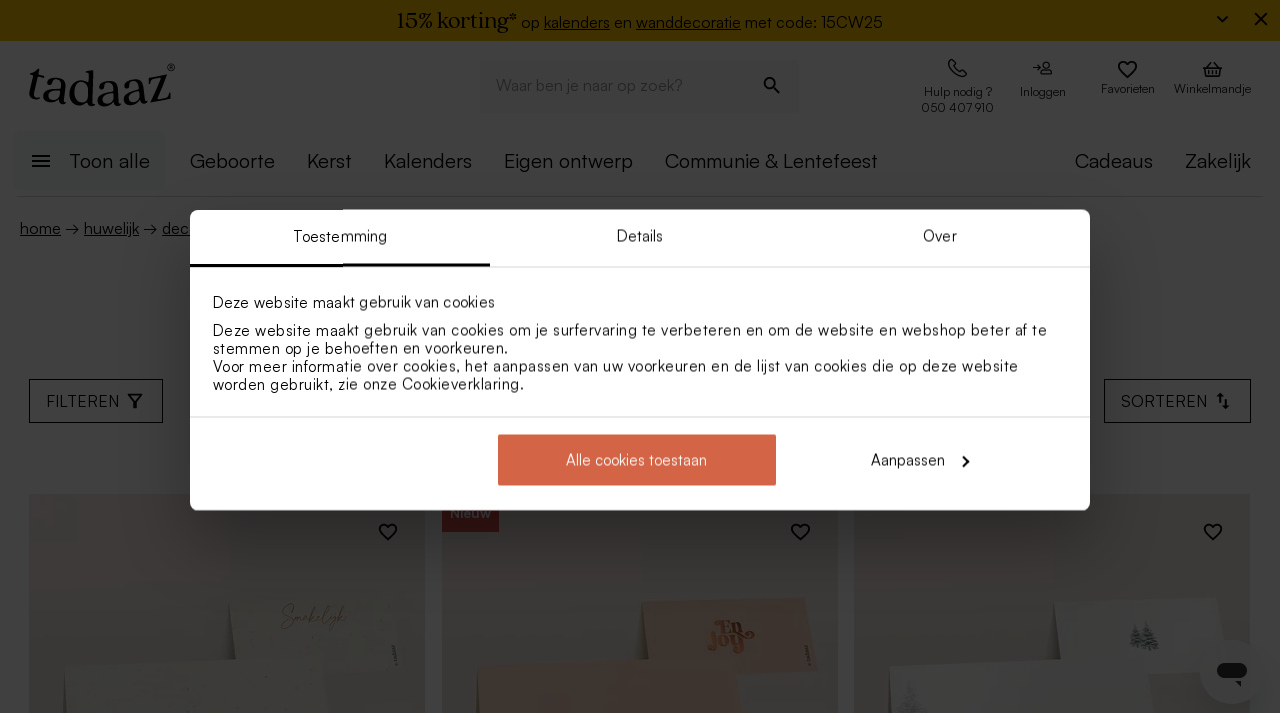

--- FILE ---
content_type: text/html; charset=utf-8
request_url: https://tadaaz.be/nl/huwelijk/decoratie/tafelkaartjes
body_size: 94034
content:
<!DOCTYPE html><html lang="nl-BE" translate="no"><head><meta charSet="utf-8" data-next-head=""/><meta name="viewport" content="minimum-scale=1, initial-scale=1, width=device-width, shrink-to-fit=no" class="jsx-2271256970" data-next-head=""/><script data-culture="nl" id="Cookiebot" data-cbid="0f48b9df-8218-4458-a547-4b0cb597657d" type="text/javascript" async="" src="https://consent.cookiebot.com/uc.js" class="jsx-2271256970" data-next-head="">// 2.95.0 - 2025-07-07T17:36:26.778Z
!function(){function finallyConstructor(callback){var constructor=this.constructor;return this.then((function(value){return constructor.resolve(callback()).then((function(){return value}))}),(function(reason){return constructor.resolve(callback()).then((function(){return constructor.reject(reason)}))}))}function allSettled(arr){var P=this;return new P((function(resolve,reject){if(!arr||void 0===arr.length)return reject(new TypeError(typeof arr+" "+arr+" is not iterable(cannot read property Symbol(Symbol.iterator))"));var args=Array.prototype.slice.call(arr);if(0===args.length)return resolve([]);var remaining=args.length;function res(i,val){if(val&&("object"==typeof val||"function"==typeof val)){var then=val.then;if("function"==typeof then)return void then.call(val,(function(val){res(i,val)}),(function(e){args[i]={status:"rejected",reason:e},0==--remaining&&resolve(args)}))}args[i]={status:"fulfilled",value:val},0==--remaining&&resolve(args)}for(var i=0;i<args.length;i++)res(i,args[i])}))}var setTimeoutFunc=setTimeout;function isArray(x){return Boolean(x&&void 0!==x.length)}function noop(){}function bind(fn,thisArg){return function(){fn.apply(thisArg,arguments)}}function Promise$2(fn){if(!(this instanceof Promise$2))throw new TypeError("Promises must be constructed via new");if("function"!=typeof fn)throw new TypeError("not a function");this._state=0,this._handled=!1,this._value=void 0,this._deferreds=[],doResolve(fn,this)}function handle(self,deferred){for(;3===self._state;)self=self._value;0!==self._state?(self._handled=!0,Promise$2._immediateFn((function(){var cb=1===self._state?deferred.onFulfilled:deferred.onRejected;if(null!==cb){var ret;try{ret=cb(self._value)}catch(e){return void reject(deferred.promise,e)}resolve(deferred.promise,ret)}else(1===self._state?resolve:reject)(deferred.promise,self._value)}))):self._deferreds.push(deferred)}function resolve(self,newValue){try{if(newValue===self)throw new TypeError("A promise cannot be resolved with itself.");if(newValue&&("object"==typeof newValue||"function"==typeof newValue)){var then=newValue.then;if(newValue instanceof Promise$2)return self._state=3,self._value=newValue,void finale(self);if("function"==typeof then)return void doResolve(bind(then,newValue),self)}self._state=1,self._value=newValue,finale(self)}catch(e){reject(self,e)}}function reject(self,newValue){self._state=2,self._value=newValue,finale(self)}function finale(self){2===self._state&&0===self._deferreds.length&&Promise$2._immediateFn((function(){self._handled||Promise$2._unhandledRejectionFn(self._value)}));for(var i=0,len=self._deferreds.length;i<len;i++)handle(self,self._deferreds[i]);self._deferreds=null}function Handler(onFulfilled,onRejected,promise){this.onFulfilled="function"==typeof onFulfilled?onFulfilled:null,this.onRejected="function"==typeof onRejected?onRejected:null,this.promise=promise}function doResolve(fn,self){var done=!1;try{fn((function(value){done||(done=!0,resolve(self,value))}),(function(reason){done||(done=!0,reject(self,reason))}))}catch(ex){if(done)return;done=!0,reject(self,ex)}}function initializeMutationHandlerFallback(window,cookieConsent,document){var testdoc=document.implementation.createHTMLDocument("");testdoc.documentElement.innerHTML="<html><head><script><\/script></head><body></body></html>",document.replaceChild(document.importNode(testdoc.documentElement,!0),document.documentElement),cookieConsent.mutationFallback=!0,"function"==typeof window.stop&&window.stop(),mutationHandlerFallback(cookieConsent,document,null)}function mutationHandlerFallback(cookieConsent,document,charset){var xhr=new XMLHttpRequest,content="";xhr.onreadystatechange=function(){xhr.readyState===XMLHttpRequest.DONE&&(content=xhr.responseText,mutationHandlerFallbackInit(window,cookieConsent,document,content))},xhr.open("GET",document.URL,!0),charset&&xhr.overrideMimeType("text/html; charset="+charset),xhr.send(null)}function mutationHandlerFallbackInit(window,cookieConsent,document,content){if(cookieConsent.configuration.loaded||cookieConsent.configuration.loadRetry>30){if(cookieConsent.configuration.loaded=!0,cookieConsent.configuration.loadRetry=0,!cookieConsent.mutationHandlerFallbackCharsetLoaded){cookieConsent.mutationHandlerFallbackCharsetLoaded=!0;var regexCharset=/<meta.*?charset=["'].*charset=([^"']+)["'][^>]*>/g,matchCharset=regexCharset.exec(content);if(matchCharset||(regexCharset=/<meta charset=["']([^"']+)["'][^>]*>/g,matchCharset=regexCharset.exec(content)),matchCharset&&matchCharset.length>1){var currentCharset=matchCharset[1];if("utf-8"!==currentCharset.toLowerCase())return void mutationHandlerFallback(cookieConsent,document,matchCharset[1])}}var doc=document.implementation.createHTMLDocument(""+(document.title||""));document.replaceChild(document.importNode(doc.documentElement,!0),document.documentElement),document.documentElement.innerHTML=content;for(var i=0;i<cookieConsent.mutationFallbackDocAttributes.length;i++)document.documentElement.setAttribute(cookieConsent.mutationFallbackDocAttributes[i].name,cookieConsent.mutationFallbackDocAttributes[i].value);var regex=/<\s*body[^>]*>/g,match=regex.exec(content);if(match&&match.length>0&&"<body>"!==match[0])try{var testdoc=document.implementation.createHTMLDocument("");testdoc.documentElement.innerHTML="<html><head><script><\/script></head>"+match[0]+"</body></html>";for(var j=0;j<testdoc.body.attributes.length;j++)try{document.body.setAttribute(testdoc.body.attributes[j].name,testdoc.body.attributes[j].value)}catch(e){}}catch(e){}var baseTags=document.getElementsByTagName("base");if(baseTags.length>0&&navigator.userAgent.match(/IEMobile|Trident/i)){var all=document.getElementsByTagName("*");[].forEach.call(all,(function(node){if("LINK"===node.tagName&&(node.cookiebotTagHash=window.CookieConsent.tagHash(node)),node.hasAttribute("src"))node.src=node.src?cookieConsent.resolveURL(node.src):"";else if(node.hasAttribute("href")&&(node.href=node.href?cookieConsent.resolveURL(node.href):"","LINK"===node.tagName&&node.hasAttribute("rel"))){var linkClone=node.cloneNode(!0);linkClone.cookiebotTagHash=node.cookiebotTagHash;var cloneParentNode=node.parentNode;cloneParentNode&&cloneParentNode.insertBefore(linkClone,node),cloneParentNode&&cloneParentNode.removeChild(node)}}))}var scripts=document.getElementsByTagName("script");[].forEach.call(scripts,(function(node){if(cookieConsent.isCookiebotCoreNode(node)||node.hasAttribute("data-cookieconsent"))node.hasAttribute("data-cookieconsent")&&"ignore"===node.getAttribute("data-cookieconsent")&&(node.removeAttribute("data-cookieconsent"),cookieConsent.fallbackScriptNodes.push(node));else{var tagCategories="",tagURL="",hasSrc=!1;node.hasAttribute("src")&&(tagURL=node.getAttribute("src")||"",hasSrc=!0),node.cookiebotTagHash=window.CookieConsent.tagHash(node),tagCategories=cookieConsent.getTagCookieCategories(node.outerHTML,tagURL,node,!0),hasSrc&&""!==tagCategories&&tagURL.toLocaleLowerCase().indexOf("jquery")>=0&&(tagCategories=""),""!==tagCategories&&(null!=node.type&&void 0!==node.type&&""!==node.type&&"text/plain"!==node.type&&(node.origScriptType=node.type),node.type="text/plain",node.setAttribute("data-cookieconsent",tagCategories)),node.hasAttribute("defer")?cookieConsent.fallbackDeferNodes.push(node):cookieConsent.fallbackScriptNodes.push(node)}})),loadFallbackScriptNodes(window,cookieConsent,document,cookieConsent.fallbackScriptNodes),mutationHandlerFallbackMarkupTag(window,cookieConsent,document,"video"),mutationHandlerFallbackMarkupTag(window,cookieConsent,document,"audio"),mutationHandlerFallbackMarkupTag(window,cookieConsent,document,"picture"),mutationHandlerFallbackMarkupTag(window,cookieConsent,document,"source"),mutationHandlerFallbackMarkupTag(window,cookieConsent,document,"iframe"),mutationHandlerFallbackMarkupTag(window,cookieConsent,document,"img"),mutationHandlerFallbackMarkupTag(window,cookieConsent,document,"embed"),cookieConsent.mutationFallback=!1,cookieConsent.dialog&&cookieConsent.dialog.visible&&cookieConsent.show(!1),(cookieConsent.consented||cookieConsent.declined)&&cookieConsent.triggerOnloadEvents()}else setTimeout((function(){mutationHandlerFallbackInit(window,cookieConsent,document,content)}),100)}function mutationHandlerFallbackMarkupTag(window,cookieConsent,doc,nodeType){var elements=doc.getElementsByTagName(nodeType);[].forEach.call(elements,(function(node){if(node.hasAttribute("data-cookieconsent")||cookieConsent.isCookiebotNode(node))node.hasAttribute("data-cookieconsent")&&"ignore"===node.getAttribute("data-cookieconsent")&&node.removeAttribute("data-cookieconsent");else if("IMG"!==node.tagName||!node.hasAttribute("src")||cookieConsent.getHostnameFromURL(node.src||"")!==window.location.hostname){var tagCategories="",tagURL="";if(node.hasAttribute("src")&&(tagURL=node.getAttribute("src")||""),node.cookiebotTagHash=window.CookieConsent.tagHash(node),tagCategories=cookieConsent.getTagCookieCategories(node.outerHTML,tagURL,node,!0),""!==tagCategories&&(node.setAttribute("data-cookieconsent",tagCategories),node.hasAttribute("src"))){var src=node.getAttribute("src")||"";node.origOuterHTML=node.outerHTML,node.setAttribute("data-cookieblock-src",src),node.removeAttribute("src")}}}))}function loadFallbackScriptNodes(window,cookieConsent,document,mutationNodes){if(cookieConsent.startJQueryHold(),mutationNodes.length>0){var node=mutationNodes.shift();if(!node||null!=node.type&&void 0!==node.type&&""!==node.type&&"text/javascript"!==node.type&&"application/javascript"!==node.type&&"module"!==node.type&&"text/plain"!==node.type)loadFallbackScriptNodes(window,cookieConsent,document,mutationNodes);else{var tagParent=node.parentNode,tagClone_1=cookieConsent.cloneScriptTag(node);cookieConsent.cloneEventListeners(node,tagClone_1),tagClone_1.consentProcessed="1";var hasSrc=!1;node.hasAttribute("src")&&(hasSrc=!0);var fireTagOnLoad=hasSrc&&!tagClone_1.hasAttribute("data-cookieconsent")&&!tagClone_1.hasAttribute("nomodule");fireTagOnLoad&&(tagClone_1.onload=function(){tagClone_1.isloaded=!0,loadFallbackScriptNodes(window,cookieConsent,document,mutationNodes),cookieConsent.startJQueryHold()},tagClone_1.onerror=function(){tagClone_1.isloaded=!0,loadFallbackScriptNodes(window,cookieConsent,document,mutationNodes),cookieConsent.startJQueryHold()}),tagClone_1.hasAttribute("data-cookieconsent")&&"ignore"!==tagClone_1.getAttribute("data-cookieconsent")&&(tagClone_1.type="text/plain"),tagParent=node.parentNode,null!=tagParent&&(tagParent.insertBefore(tagClone_1,node),tagParent.removeChild(node)),fireTagOnLoad||loadFallbackScriptNodes(window,cookieConsent,document,mutationNodes)}}else cookieConsent.fallbackDeferNodes.length>0?loadFallbackScriptNodes(window,cookieConsent,document,cookieConsent.fallbackDeferNodes):(cookieConsent.runScripts(),setTimeout((function(){if(cookieConsent.stopOverrideEventListeners(),cookieConsent.endJQueryHold(),"undefined"!=typeof EventTarget){var evt=document.createEvent("Event");evt.initEvent("readystatechange",!0,!0),document.dispatchEvent(evt),evt=document.createEvent("Event"),evt.initEvent("DOMContentLoaded",!0,!0),document.dispatchEvent(evt),evt=document.createEvent("Event"),evt.initEvent("load",!0,!0),window.dispatchEvent(evt),evt=document.createEvent("Event"),evt.initEvent("onload",!0,!0),window.dispatchEvent(evt)}}),500))}Promise$2.prototype.catch=function(onRejected){return this.then(null,onRejected)},Promise$2.prototype.then=function(onFulfilled,onRejected){var prom=new this.constructor(noop);return handle(this,new Handler(onFulfilled,onRejected,prom)),prom},Promise$2.prototype.finally=finallyConstructor,Promise$2.all=function(arr){return new Promise$2((function(resolve,reject){if(!isArray(arr))return reject(new TypeError("Promise.all accepts an array"));var args=Array.prototype.slice.call(arr);if(0===args.length)return resolve([]);var remaining=args.length;function res(i,val){try{if(val&&("object"==typeof val||"function"==typeof val)){var then=val.then;if("function"==typeof then)return void then.call(val,(function(val){res(i,val)}),reject)}args[i]=val,0==--remaining&&resolve(args)}catch(ex){reject(ex)}}for(var i=0;i<args.length;i++)res(i,args[i])}))},Promise$2.allSettled=allSettled,Promise$2.resolve=function(value){return value&&"object"==typeof value&&value.constructor===Promise$2?value:new Promise$2((function(resolve){resolve(value)}))},Promise$2.reject=function(value){return new Promise$2((function(resolve,reject){reject(value)}))},Promise$2.race=function(arr){return new Promise$2((function(resolve,reject){if(!isArray(arr))return reject(new TypeError("Promise.race accepts an array"));for(var i=0,len=arr.length;i<len;i++)Promise$2.resolve(arr[i]).then(resolve,reject)}))},Promise$2._immediateFn="function"==typeof setImmediate&&function(fn){setImmediate(fn)}||function(fn){setTimeoutFunc(fn,0)},Promise$2._unhandledRejectionFn=function _unhandledRejectionFn(err){"undefined"!=typeof console&&console&&console.warn("Possible Unhandled Promise Rejection:",err)};var CATEGORY_PREFERENCES="preferences",CATEGORY_STATISTICS="statistics",CATEGORY_MARKETING="marketing";function cookieCategoriesFromNumberArray(catNumberArray){for(var categoryString="",i=0;i<catNumberArray.length;i++)switch(""!==categoryString&&(categoryString+=","),Number(catNumberArray[i])){case 2:categoryString+="preferences";break;case 3:categoryString+="statistics";break;case 4:""!==categoryString&&-1!==categoryString.indexOf("marketing")||(categoryString+="marketing")}return""!==categoryString&&","===categoryString.slice(-1)&&(categoryString=categoryString.substring(0,categoryString.length-1)),categoryString}var __assign=function(){return __assign=Object.assign||function __assign(t){for(var s,i=1,n=arguments.length;i<n;i++)for(var p in s=arguments[i],s)Object.prototype.hasOwnProperty.call(s,p)&&(t[p]=s[p]);return t},__assign.apply(this,arguments)},fetchJsonData=function(url,onSuccess,onError){var xmlhttp=new XMLHttpRequest;xmlhttp.onreadystatechange=function(){if(4===this.readyState&&this.status>=200&&this.status<=299){if(204===this.status)return void onSuccess({});try{var json=JSON.parse(this.responseText);onSuccess(json)}catch(e){onError&&onError({status:this.status,message:"JSON.parse error: "+e.message})}}else 4===this.readyState&&onError&&onError({status:this.status,message:this.responseText})},xmlhttp.onerror=function(){onError&&onError({status:-1,message:"onerror"})},xmlhttp.open("GET",url,!0),xmlhttp.send()};function isCookiebotNode(cookieConsent,node){var hasMatch=!1;if(node.hasAttribute("src")){var url=node.getAttribute("src").toLowerCase();0!==url.indexOf(cookieConsent.host)&&0!==url.indexOf(cookieConsent.CDN)||(hasMatch=!0)}return hasMatch}var resolveURL=function(url){if(""!==url){var a=document.createElementOrig("a");return a.href=url,a.cloneNode(!1).href}return url},hashCode=function(s){if(void 0===s)return"";var ss=s.replace(/\r\n|\n|\r|\t|\s/g,""),h=0,l=ss.length,i=0;if(l>0)for(;i<l;)h=(h<<5)-h+ss.charCodeAt(i++)|0;return h},getHostnameFromURL=function(url){try{var a=document.createElementOrig("a");return a.href=url,a.cloneNode(!1).hostname}catch(e){return""}},resolvedPromise=function(PromiseConstructor){return new PromiseConstructor((function(resolve,_){resolve()}))},createTimeoutPromise=function(PromiseConstructor,timeoutMs){return new PromiseConstructor((function(resolve){setTimeout(resolve,timeoutMs)}))},getTruncatedString=function(value,length){return value.length>length?value.substring(0,length-3)+"...":value},CATEGORY_ID_PREFERENCES=2,CATEGORY_ID_STATISTICS=3,CATEGORY_ID_MARKETING=4;function cookiesNumberCategoriesFromStringArray(categoryStrings){for(var categoryNumberArray=[],i=0;i<categoryStrings.length;i++){var categoryString=categoryStrings[i];switch(categoryString){case"preferences":categoryNumberArray.push(2);break;case"statistics":categoryNumberArray.push(3);break;case"marketing":categoryNumberArray.push(4)}}return categoryNumberArray}function getCookieListFromObject(cookieObject){return[cookieObject.CookieName,"","","","",cookieObject.CookieStorageType.toString(),cookieObject.CookieNameRegex||""]}function onSuccess(cookieConsent,shouldFetchCookies){var logConsentJsonUrl=cookieConsent.host+cookieConsent.serial+"/"+cookieConsent.domain+"/cookies.json";shouldFetchCookies?fetchJsonData(logConsentJsonUrl,(function(data){var advertisingCookiesList=data.AdvertisingCookies.map((function(cookie){return getCookieListFromObject(cookie)})),preferenceCookiesList=data.PreferenceCookies.map((function(cookie){return getCookieListFromObject(cookie)})),statisticsCookiesList=data.StatisticCookies.map((function(cookie){return getCookieListFromObject(cookie)})),unclassifiedCookiesList=data.UnclassifiedCookies.map((function(cookie){return getCookieListFromObject(cookie)}));cookieConsent.cookieList=__assign(__assign({},cookieConsent.cookieList),{cookieTableAdvertising:advertisingCookiesList,cookieTablePreference:preferenceCookiesList,cookieTableStatistics:statisticsCookiesList,cookieTableUnclassified:unclassifiedCookiesList}),cookieConsent.init(),cookieConsent.resetCookies()})):(cookieConsent.init(),cookieConsent.resetCookies())}function logConsent(cookieConsent,consentURL,asyncLoad,shouldFetchCookies){var truncatedLogConsentUrl=getTruncatedString(consentURL,4096);window.CookieConsent.getScript(truncatedLogConsentUrl,asyncLoad,(function(){onSuccess(cookieConsent,shouldFetchCookies)}))}var hasFramework=function(cookieConsent){return cookieConsent.hasFramework&&!cookieConsent.frameworkBlocked&&"tcfv2.2"===cookieConsent.framework.toLowerCase()},createBannerQueryParameters=function(cookieConsent,ucScriptElement){return{serial:cookieConsent.getURLParam("cbid")||ucScriptElement.getAttribute("data-cbid")||void 0,mode:cookieConsent.getURLParam("mode")||ucScriptElement.getAttribute("data-mode")||void 0,culture:cookieConsent.getURLParam("culture")||ucScriptElement.getAttribute("data-culture")||void 0,type:cookieConsent.getURLParam("type")||ucScriptElement.getAttribute("data-type")||void 0,level:cookieConsent.getURLParam("level")||ucScriptElement.getAttribute("data-level")||void 0,domainPath:cookieConsent.getURLParam("path")||ucScriptElement.getAttribute("data-path")||void 0,userCountry:cookieConsent.getURLParam("user_country")||ucScriptElement.getAttribute("data-user-country")||void 0}},createBanner=function(cookieConsent,isRenewal){var ucScriptElement=document.getElementById(cookieConsent.scriptId)||cookieConsent.scriptElement;if(!ucScriptElement)return console.warn("Error: Can't read data values from the cookie script tag - make sure to set script attribute ID."),resolvedPromise(cookieConsent.Promise);var parameters=createBannerQueryParameters(cookieConsent,ucScriptElement);if(!parameters.serial)return console.warn("Error: Cookie script tag attribute 'data-cbid' is missing."),resolvedPromise(cookieConsent.Promise);if(!cookieConsent.isGUID(parameters.serial))return console.warn("Error: Cookie script tag ID %s is not a valid key.",parameters.serial),resolvedPromise(cookieConsent.Promise);var serial=parameters.serial,mode=parameters.mode,culture=parameters.culture,type=parameters.type,level=parameters.level,domainPath=parameters.domainPath,userCountry=parameters.userCountry;if(cookieConsent.serial=serial,!cookieConsent.cookieEnabled)return cookieConsent.consented=!1,cookieConsent.declined=!0,cookieConsent.hasResponse=!0,cookieConsent.consent.preferences=!1,cookieConsent.consent.statistics=!1,cookieConsent.consent.marketing=!1,cookieConsent.consentID="-3",cookieConsent.consent.stamp="-3",resolvedPromise(cookieConsent.Promise);var querystrings=["renew="+(isRenewal?"true":"false"),"referer="+encodeURIComponent(window.location.hostname),"dnt="+(cookieConsent.doNotTrack?"true":"false"),"init=false"];return isRenewal&&querystrings.push("nocache="+(new Date).getTime()),mode&&querystrings.push("mode="+mode),culture&&querystrings.push("culture="+culture),type&&querystrings.push("type="+type),level&&querystrings.push("level="+level),domainPath&&querystrings.push("path="+encodeURIComponent(domainPath)),userCountry&&querystrings.push("usercountry="+userCountry),cookieConsent.framework&&querystrings.push("framework="+cookieConsent.framework),cookieConsent.geoRegions.length>0&&querystrings.push("georegions="+encodeURIComponent(JSON.stringify(cookieConsent.geoRegions))),cookieConsent.isbulkrenewal&&querystrings.push("bulkrenew=1"),cookieConsent.isbulkrenewal=!1,new cookieConsent.Promise((function(resolve){cookieConsent.getScript(cookieConsent.host+serial+"/cc.js?"+querystrings.join("&"),!0,resolve)}))},createWidgetIconUrl=function(cdnHost){return cdnHost+"Scripts/widgetIcon.min.js"};function tagString(node){if(node.nodeType===Node.TEXT_NODE||node.nodeType===Node.CDATA_SECTION_NODE)return node.nodeValue&&node.nodeValue.trim()||"";if(node.nodeType===Node.ELEMENT_NODE){for(var attrs=[],i=node.attributes.length;i--;){var attr=node.attributes[i];"style"!==attr.name&&attrs.push(attr.name+"="+attr.value)}attrs.sort();for(var children=[],j=0,len=node.childNodes.length;j<len;j++){var childNode=node.childNodes[j],string=tagString(childNode);""!==string&&children.push(string)}return node.tagName+";"+attrs.join(";")+(children.length?"["+children.join("|")+"]":"")}return""}function tagHash(el){for(var str=tagString(el),hash1=5381,hash2=52711,k=str.length;k--;){var char=str.charCodeAt(k);hash1=33*hash1^char,hash2=33*hash2^char}var hash=4096*(hash1>>>0)+(hash2>>>0);return hash.toString()}function isNodeIgnoredFromInlineConfig(cookieConsent,node){var tagConfiguration=cookieConsent.inlineConfiguration&&cookieConsent.inlineConfiguration.TagConfiguration,isIgnored=!1;if(node.id&&tagConfiguration&&tagConfiguration.length>0)for(var i=0;i<tagConfiguration.length;i++){var tag=tagConfiguration[i];if(tag.id===node.id&&tag.ignore){isIgnored=!0;break}}return isIgnored}function initMutationObserver(window,document,cookieConsent){var writeOverride=function(node){var lastChild;document.body?(document.body.insertAdjacentHTML("beforeend",node),lastChild=document.body.lastChild):(document.head.insertAdjacentHTML("beforeend",node),lastChild=document.head.lastChild),lastChild&&lastChild.tagName&&"SCRIPT"===lastChild.tagName&&void 0===lastChild.cookieScriptProcessed&&void 0===lastChild.CB_isClone&&void 0===lastChild.consentProcessed&&void 0===lastChild.cookiesProcessed&&(lastChild.consentProcessed="1",cookieConsent.RunScriptTags([lastChild]))};document.write=writeOverride,cookieConsent.overrideEventListeners();var isMutationBrowser=!0;if("function"!=typeof MutationObserver&&"object"!=typeof MutationObserver&&(isMutationBrowser=!1),isMutationBrowser&&navigator.userAgent.match(/IEMobile|Trident|Edge/i)&&(isMutationBrowser=!1),document&&document.documentElement&&(document.documentElement.hasAttribute("ng-app")&&(cookieConsent.mutationAppName=document.documentElement.getAttribute("ng-app"),document.documentElement.removeAttribute("ng-app")),document.documentElement.attributes))for(var j=0;j<document.documentElement.attributes.length;j++){var attrName=document.documentElement.attributes[j].name,attrValue="";document.documentElement.attributes[j].value&&(attrValue=document.documentElement.attributes[j].value),cookieConsent.mutationFallbackDocAttributes.push({name:attrName,value:attrValue})}isMutationBrowser?(cookieConsent.mutationObserver=new MutationObserver(cookieConsent.mutationHandler),cookieConsent.mutationObserver.observe(document.documentElement,{childList:!0,subtree:!0}),cookieConsent.downloadConfiguration()):window.cookieconsentscriptfallbackpreloaded||(window.cookieconsentscriptfallbackpreloaded=!0,initializeMutationHandlerFallback(window,cookieConsent,document),cookieConsent.downloadConfiguration())}function stopMutationObserver(window,cookieConsent){null!=cookieConsent.mutationObserver&&(window.CookieConsent.processPostPonedMutations(),window.CookieConsent.dequeueNonAsyncScripts(cookieConsent.nonAsyncMutations),cookieConsent.mutationObserver.disconnect(),cookieConsent.mutationObserver=null)}function mutationHandler(window,document,mutationsList){if(window.CookieConsent){var doPostPoneMutation=!0;window.CookieConsent.configuration.loaded&&(doPostPoneMutation=!1,window.CookieConsent.processPostPonedMutations());for(var j=0;j<mutationsList.length;j++){var mutationRecord=mutationsList[j];if("childList"===mutationRecord.type)for(var i=0;i<mutationRecord.addedNodes.length;i++){var node=mutationRecord.addedNodes[i],isNodeIgnored=isNodeIgnoredFromInlineConfig(window.CookieConsent,node);if(1===node.nodeType&&!node.hasAttribute("data-cookieconsent")&&void 0===node.CB_isClone&&void 0===node.isCookiebotDynamicTag&&!isNodeIgnored){if(null==window.CookieConsent.mutationHandlerFirstScript&&"SCRIPT"===node.tagName){window.CookieConsent.mutationHandlerFirstScript=node;for(var scripts=document.getElementsByTagName("script"),k=0;k<scripts.length;k++){var currentScript=scripts[k];if(!currentScript.hasAttribute("data-cookieconsent")){window.CookieConsent.isCookiebotNode(currentScript)||console.warn("WARNING: The Cookiebot script tag must be the first to load for auto-blocking to work.",currentScript);break}}}node.cookiebotTagHash=window.CookieConsent.tagHash(node),doPostPoneMutation||"SCRIPT"===node.tagName?window.CookieConsent.postponeMutation(node):window.CookieConsent.processMutation(node,!1)}}}}}function runScriptTags(window,cookieConsent,tagContainer){if(tagContainer.length>0){var currentTag=tagContainer.shift();currentTag.cookiesProcessed=void 0;var tagConsentLevels=[];currentTag.hasAttribute("data-cookieconsent")&&(tagConsentLevels=currentTag.getAttribute("data-cookieconsent").toLowerCase().split(","));for(var canExecute=!0,j=0;j<tagConsentLevels.length;j++){var consentReq=tagConsentLevels[j].replace(/^\s*/,"").replace(/\s*$/,"");"preferences"!==consentReq||window.CookieConsent.consent.preferences||(canExecute=!1),"statistics"!==consentReq||window.CookieConsent.consent.statistics||(canExecute=!1),"marketing"!==consentReq||window.CookieConsent.consent.marketing||(canExecute=!1)}if(canExecute){var tagParent=currentTag.parentNode,nextElement=currentTag.nextElementSibling,tagClone=cookieConsent.cloneScriptTag(currentTag),hasSrc=!1;tagClone.hasAttribute("src")&&(hasSrc=!0);var fireTagOnLoad=hasSrc&&!tagClone.hasAttribute("nomodule");tagClone.hasAttribute("async")&&tagClone.removeAttribute("async"),void 0!==currentTag.origScriptType&&(tagClone.type=currentTag.origScriptType),fireTagOnLoad&&(tagClone.onload=function(){window.CookieConsent.RunScriptTags(tagContainer)},tagClone.onerror=function(){window.CookieConsent.RunScriptTags(tagContainer)}),cookieConsent.cloneEventListeners(currentTag,tagClone),null!=tagParent&&(tagParent.removeChild(currentTag),tagParent.insertBefore(tagClone,nextElement||null)),fireTagOnLoad||cookieConsent.RunScriptTags(tagContainer)}else cookieConsent.RunScriptTags(tagContainer)}}function cloneScriptTag(document,currentTag){for(var tagClone=document.createElementOrig("script"),k=0;k<currentTag.attributes.length;k++)tagClone.setAttribute(currentTag.attributes[k].name,currentTag.attributes[k].value);return currentTag.hasAttribute("nomodule")&&tagClone.setAttribute("nomodule",""),void 0!==currentTag.text&&(tagClone.text=currentTag.text),tagClone.setAttribute("type","text/javascript"),tagClone}function overrideEventListeners(cookieConsent){cookieConsent.mutateEventListeners=!0,"undefined"!=typeof EventTarget&&void 0===EventTarget.prototype.addEventListenerBase&&(EventTarget.prototype.addEventListenerBase=EventTarget.prototype.addEventListener,EventTarget.prototype.addEventListener=function(type,callback,options){cookieConsent.mutateEventListeners&&!cookieConsent.isInternalEventListener(type,this,callback)?"DOMContentLoaded"===type||"load"===type||"onload"===type||"readystatechange"===type?cookieConsent.mutationOnloadEventListeners.push({target:this,type:type,listener:callback,options:options}):(cookieConsent.mutationEventListeners.push({target:this,type:type,listener:callback,options:options}),this.addEventListenerBase(type,callback,options)):this.addEventListenerBase(type,callback,options)})}function stopOverrideEventListeners(window,cookieConsent){cookieConsent.mutateEventListeners&&setTimeout((function(){cookieConsent.mutateEventListeners=!1,cookieConsent.applyOverrideEventListeners(),""!==cookieConsent.mutationAppName&&window.angular&&window.angular.bootstrap&&window.angular.bootstrap(document.documentElement,[cookieConsent.mutationAppName])}),1)}function processPostPonedMutations(cookieConsent){if(cookieConsent.postPonedMutations.length>0){for(var j=0;j<cookieConsent.postPonedMutations.length;j++){var postPonedNode=cookieConsent.postPonedMutations[j];cookieConsent.processMutation(postPonedNode,!0)}cookieConsent.postPonedMutations=[]}}function dequeueNonAsyncScripts(cookieConsent,mutationNodes){if(mutationNodes.length>0){var node=mutationNodes.shift();if("SCRIPT"===(null==node?void 0:node.tagName)&&void 0===node.cookieScriptProcessed){node.cookieScriptProcessed=1,cookieConsent.startJQueryHold();var tagURL="",tagCategories="",hasSrc=!1;if(node.hasAttribute("src")&&(tagURL=node.getAttribute("src")||"",hasSrc=!0),void 0!==node.origOuterHTML&&(tagCategories=cookieConsent.getTagCookieCategories(node.origOuterHTML,tagURL,node,!0)),hasSrc&&""!==tagCategories&&tagURL.toLocaleLowerCase().indexOf("jquery")>=0&&(tagCategories=""),""!==tagCategories)node.type="text/plain",node.setAttribute("data-cookieconsent",tagCategories),cookieConsent.dequeueNonAsyncScripts(mutationNodes);else if("text/plain"===node.type){var tagParent=node.parentNode,tagClone=cookieConsent.cloneScriptTag(node);cookieConsent.cloneEventListeners(node,tagClone),tagClone.consentProcessed="1",tagClone.CB_isClone=1;var fireTagOnLoad=hasSrc&&!tagClone.hasAttribute("data-cookieconsent")&&!tagClone.hasAttribute("nomodule");fireTagOnLoad&&(tagClone.onload=function(){cookieConsent.dequeueNonAsyncScripts(mutationNodes)},tagClone.onerror=function(){cookieConsent.dequeueNonAsyncScripts(mutationNodes)}),tagClone.origOuterHTML=node.origOuterHTML,void 0!==node.origScriptType&&(tagClone.type=node.origScriptType);try{null!=tagParent&&(tagParent.insertBefore(tagClone,node),tagParent.removeChild(node))}catch(e){}fireTagOnLoad||cookieConsent.dequeueNonAsyncScripts(mutationNodes)}else cookieConsent.dequeueNonAsyncScripts(mutationNodes)}else cookieConsent.dequeueNonAsyncScripts(mutationNodes)}else cookieConsent.deferMutations.length>0?cookieConsent.dequeueNonAsyncScripts(cookieConsent.deferMutations):(cookieConsent.runScripts(),setTimeout((function(){cookieConsent.stopOverrideEventListeners(),cookieConsent.endJQueryHold()}),1e3))}function processMutation(cookieConsent,node,isPostPoned){var canProcess=!0;if(!isPostPoned&&cookieConsent.isCookiebotNode(node)&&(canProcess=!1),node.consentProcessed&&"1"===node.consentProcessed?canProcess=!1:node.consentProcessed="1",canProcess){var tagCategories="",tagURL="",hasSrc=!1;if("SCRIPT"===node.tagName){var scriptNode=node;if(scriptNode.hasAttribute("src")&&(tagURL=scriptNode.getAttribute("src"),hasSrc=!0),isPostPoned?void 0!==scriptNode.origOuterHTML&&(tagCategories=cookieConsent.getTagCookieCategories(scriptNode.origOuterHTML,tagURL,node,!0)):(tagCategories=cookieConsent.getTagCookieCategories(scriptNode.outerHTML,tagURL,node,!0),null!=scriptNode.type&&void 0!==scriptNode.type&&""!==scriptNode.type&&"text/plain"!==scriptNode.type&&(scriptNode.origScriptType=scriptNode.type)),hasSrc&&""!==tagCategories&&tagURL.toLocaleLowerCase().indexOf("jquery")>=0&&(tagCategories=""),""!==tagCategories)scriptNode.type="text/plain",scriptNode.setAttribute("data-cookieconsent",tagCategories);else if(isPostPoned&&"text/plain"===scriptNode.type){var tagParent=scriptNode.parentNode,tagClone=cookieConsent.cloneScriptTag(scriptNode);cookieConsent.cloneEventListeners(node,tagClone),tagClone.consentProcessed="1",tagClone.CB_isClone=1,isPostPoned&&(tagClone.origOuterHTML=scriptNode.origOuterHTML,void 0!==scriptNode.origScriptType&&(tagClone.type=scriptNode.origScriptType)),null!=tagParent&&(tagParent.insertBefore(tagClone,node),tagParent.removeChild(node))}}else if("IFRAME"===node.tagName||"IMG"===node.tagName||"EMBED"===node.tagName||"VIDEO"===node.tagName||"AUDIO"===node.tagName||"PICTURE"===node.tagName||"SOURCE"===node.tagName){if(!isPostPoned&&node.hasAttribute("src")&&!cookieConsent.isCookiebotNode(node)&&!node.hasAttribute("data-lazy-type")){node.origOuterHTML=node.outerHTML;var nodeSrc=node.getAttribute("src");"IFRAME"===node.tagName&&"about:blank"!==nodeSrc&&""!==nodeSrc&&(node.setAttribute("data-cookieblock-src",nodeSrc),node.removeAttribute("src"))}if("IMG"===node.tagName&&node.hasAttribute("data-image_src")&&node.setAttribute("src",node.getAttribute("data-image_src")),node.hasAttribute("data-cookieblock-src")&&!node.hasAttribute("src")&&!node.hasAttribute("data-lazy-type")&&!node.hasAttribute("data-image_src"))if(tagURL=node.getAttribute("data-cookieblock-src"),tagCategories=cookieConsent.getTagCookieCategories(node.origOuterHTML,tagURL,node,!0),""!==tagCategories){node.setAttribute("data-cookieconsent",tagCategories);var clone=node.cloneNode(!0);cookieConsent.cloneEventListeners(node,clone),clone.cookiebotTagHash=node.cookiebotTagHash,clone.CB_isClone=1,clone.consentProcessed="1";var cloneParentNode=node.parentNode;cloneParentNode.insertBefore(clone,node),cloneParentNode.removeChild(node),node=null}else if(node.hasAttribute("data-cookieblock-src")&&(node.setAttribute("src",node.getAttribute("data-cookieblock-src")),node.removeAttribute("data-cookieblock-src")),node.consentProcessed="1","SOURCE"===node.tagName){var cloneToActive=node.cloneNode(!0);cookieConsent.cloneEventListeners(node,cloneToActive),cloneToActive.cookiebotTagHash=node.cookiebotTagHash,cloneToActive.CB_isClone=1,cloneToActive.consentProcessed="1";var cloneParentNodeToActivate=node.parentNode;cloneParentNodeToActivate.removeChild(node),cloneParentNodeToActivate.appendChild(cloneToActive),node=null}}}}function postponeMutation(window,cookieConsent,nodeElement){if(nodeElement&&!cookieConsent.isCookiebotNode(nodeElement)){var scriptNode_1=nodeElement;if("SCRIPT"===nodeElement.tagName&&void 0!==scriptNode_1.type&&"text/javascript"!==scriptNode_1.type&&scriptNode_1.type.indexOf("-text/javascript")>-1&&(scriptNode_1.type="text/javascript"),"SCRIPT"!==scriptNode_1.tagName||null!=scriptNode_1.type&&void 0!==scriptNode_1.type&&""!==scriptNode_1.type&&"text/javascript"!==scriptNode_1.type&&"application/javascript"!==scriptNode_1.type&&"module"!==scriptNode_1.type&&"text/plain"!==scriptNode_1.type){if("IFRAME"===nodeElement.tagName||"IMG"===nodeElement.tagName||"EMBED"===nodeElement.tagName||"VIDEO"===nodeElement.tagName||"AUDIO"===nodeElement.tagName||"PICTURE"===nodeElement.tagName||"SOURCE"===nodeElement.tagName){var node=nodeElement;if("IMG"!==node.tagName||!node.hasAttribute("src")||cookieConsent.getHostnameFromURL(node.src)!==window.location.hostname){if(node.hasAttribute("src")&&!node.hasAttribute("data-lazy-type")&&!node.hasAttribute("data-image_src")&&!cookieConsent.isCookiebotNode(node)){node.origOuterHTML=node.outerHTML,node.setAttribute("data-cookieblock-src",node.getAttribute("src")),node.removeAttribute("src");var clone=node.cloneNode(!0);cookieConsent.cloneEventListeners(node,clone),clone.cookiebotTagHash=node.cookiebotTagHash,clone.CB_isClone=1;var cloneParentNode=node.parentNode;cloneParentNode.insertBefore(clone,node),cloneParentNode.removeChild(node),node=null,cookieConsent.postPonedMutations.push(clone)}null!=node&&"IMG"===node.tagName&&node.hasAttribute("data-image_src")&&node.setAttribute("src",node.getAttribute("data-image_src"))}}}else{cookieConsent.startJQueryHold(),scriptNode_1.origOuterHTML=scriptNode_1.outerHTML,null!=scriptNode_1.type&&void 0!==scriptNode_1.type&&""!==scriptNode_1.type&&"text/plain"!==scriptNode_1.type&&(scriptNode_1.origScriptType=scriptNode_1.type),scriptNode_1.type="text/plain";var beforeScriptExecuteListener_1=function(event){"text/plain"===scriptNode_1.getAttribute("type")&&event.preventDefault(),scriptNode_1.removeEventListener("beforescriptexecute",beforeScriptExecuteListener_1)};scriptNode_1.addEventListener("beforescriptexecute",beforeScriptExecuteListener_1),cookieConsent.hasResponse&&scriptNode_1.hasAttribute("src")&&!scriptNode_1.hasAttribute("nomodule")&&cookieConsent.preloadMutationScript(scriptNode_1.src),scriptNode_1.hasAttribute("defer")?(scriptNode_1.hasAttribute("async")&&scriptNode_1.removeAttribute("async"),cookieConsent.deferMutations.push(scriptNode_1)):cookieConsent.nonAsyncMutations.push(scriptNode_1)}}}function getTagCookieCategories(window,cookieConsent,outerhtml,tagURL,node,matchCommon){for(var categories="",j=0;j<cookieConsent.configuration.tags.length;j++){var currentTag=cookieConsent.configuration.tags[j];if(""!==tagURL&&currentTag.url&&""!==currentTag.url&&currentTag.url.toLowerCase()===tagURL.toLowerCase()){categories=cookieConsent.cookieCategoriesFromNumberArray(currentTag.cat);break}if(""!==tagURL&&currentTag.resolvedUrl&&""!==currentTag.resolvedUrl&&currentTag.resolvedUrl.toLowerCase()===cookieConsent.resolveURL(tagURL).toLowerCase()){categories=cookieConsent.cookieCategoriesFromNumberArray(currentTag.cat);break}if(node.hasAttribute("id")&&currentTag.tagID&&""!==currentTag.tagID){var tagID=node.getAttribute("id").toLowerCase();if(currentTag.tagID.toLowerCase()===tagID){categories=cookieConsent.cookieCategoriesFromNumberArray(currentTag.cat);break}}if(currentTag.tagHash&&""!==currentTag.tagHash&&node&&node.cookiebotTagHash&&""!==node.cookiebotTagHash&&currentTag.tagHash===node.cookiebotTagHash){categories=cookieConsent.cookieCategoriesFromNumberArray(currentTag.cat);break}if(currentTag.innerHash&&""!==currentTag.innerHash&&node&&node.innerHTML&&""!==node.innerHTML){var tagHashInner=cookieConsent.hashCode(node.innerHTML).toString();if(currentTag.innerHash===tagHashInner&&"0"!==tagHashInner){categories=cookieConsent.cookieCategoriesFromNumberArray(currentTag.cat);break}}if(currentTag.outerHash&&""!==currentTag.outerHash&&void 0!==outerhtml&&"undefined"!==outerhtml){var tagHashOuter=cookieConsent.hashCode(outerhtml).toString();if(currentTag.outerHash===tagHashOuter&&"0"!==tagHashOuter){categories=cookieConsent.cookieCategoriesFromNumberArray(currentTag.cat);break}}if(""!==tagURL&&currentTag.resolvedUrl&&""!==currentTag.resolvedUrl&&cookieConsent.configuration.trackingDomains.length>0&&"IMG"!==node.tagName&&"PICTURE"!==node.tagName){var tagDomain=cookieConsent.getHostnameFromURL(tagURL);if(""!==tagDomain&&tagDomain!==window.location.hostname)for(var k=0;k<cookieConsent.configuration.trackingDomains.length;k++){var currentRecord=cookieConsent.configuration.trackingDomains[k];if(tagDomain===currentRecord.d){categories=cookieConsent.cookieCategoriesFromNumberArray(currentRecord.c);break}}}}if(0===cookieConsent.configuration.tags.length&&matchCommon&&""!==tagURL&&""===categories){var tagdomain=tagURL.toLowerCase(),isAboluteURL=!0;if(0===tagdomain.indexOf("https://")&&tagdomain.length>8?tagdomain=tagdomain.substr(8):0===tagdomain.indexOf("http://")&&tagdomain.length>7?tagdomain=tagdomain.substr(7):0===tagdomain.indexOf("//")&&tagdomain.length>2?tagdomain=tagdomain.substr(2):isAboluteURL=!1,isAboluteURL&&(tagdomain.indexOf(":")>0&&(tagdomain=tagdomain.substr(0,tagdomain.indexOf(":"))),tagdomain.indexOf("/")>0&&(tagdomain=tagdomain.substr(0,tagdomain.indexOf("/"))),tagdomain.length>3))for(var i=0;i<cookieConsent.commonTrackers.domains.length;i++){var testDomain=cookieConsent.commonTrackers.domains[i];if(tagdomain.indexOf(testDomain.d)>=0){categories=cookieConsent.cookieCategoriesFromNumberArray(testDomain.c);break}}}return categories}function uspapi(command,version,callback){var APIVersion=1,uspData=null,isSuccess=!0,uspApplies=!0;if(window.CookieConsent&&""!==window.CookieConsent.userCountry&&-1===window.CookieConsent.regulationRegions.ccpa.indexOf(window.CookieConsent.userCountry.toLowerCase())&&(uspApplies=!1),1===version)if("getUSPData"===command)if(uspApplies){var uspString=1..toString();uspString+="Y",window.CookieConsent&&window.CookieConsent.hasResponse?window.CookieConsent.consent.marketing?uspString+="N":uspString+="Y":!window.CookieConsent||window.CookieConsent.hasResponse||navigator.globalPrivacyControl?uspString+="Y":uspString+="N",uspString+="Y",uspData={version:1,uspString:uspString}}else uspData={version:1,uspString:1..toString()+"---"};else isSuccess=!1;else isSuccess=!1;callback&&callback(uspData,isSuccess)}function addUspapiLocatorFrame(){if(!window.frames.__uspapiLocator)if(document.body){var iframe=document.createElement("iframe");iframe.style.cssText="display:none;position:absolute;width:1px;height:1px;top:-9999px;",iframe.name="__uspapiLocator",iframe.tabIndex=-1,iframe.setAttribute("role","presentation"),iframe.setAttribute("aria-hidden","true"),iframe.setAttribute("title","Blank"),document.body.appendChild(iframe)}else setTimeout(window.addUspapiLocatorFrame,5)}function handleUspapiMessage(event){var data=event&&event.data&&event.data.__uspapiCall;data&&"function"==typeof window.__uspapi&&window.__uspapi(data.command,data.version,(function(returnValue,success){var eventSource=event.source;null==eventSource||eventSource.postMessage({__uspapiReturn:{returnValue:returnValue,success:success,callId:data.callId}},"*")}))}function loadInlineTagConfiguration(cookieConsent){var tagConfiguration=cookieConsent.inlineConfiguration&&cookieConsent.inlineConfiguration.TagConfiguration;if(tagConfiguration&&tagConfiguration.length>0)for(var i=0;i<tagConfiguration.length;i++){var tag=tagConfiguration[i];if(tag.id){for(var j=0;j<cookieConsent.configuration.tags.length;j++){var currentTag=cookieConsent.configuration.tags[j];tag.id===currentTag.tagID&&cookieConsent.configuration.tags.splice(j,1)}var categoryNumberArray=cookiesNumberCategoriesFromStringArray(tag.categories||[]);cookieConsent.configuration.tags.push({id:0,tagID:tag.id,cat:categoryNumberArray,innerHash:"",outerHash:"",resolvedUrl:"",tagHash:"",type:"",url:""})}}}function getTcfConsentString(){return localStorage.getItem("cookiebotTcfConsentString")||""}function getGacmConsentString(){return localStorage.getItem("cookiebotGacmConsentString")||""}var Promise$1=void 0!==window.Promise&&-1!==window.Promise.toString().indexOf("[native code]")?window.Promise:Promise$2,latestTcData=null;void 0===window.CookieControl&&(window.CookieControl={}),window.CookieControl.Cookie=function(n){this.Promise=Promise$1,this.name=n,this.consented=!1,this.declined=!1,this.changed=!1,this.hasResponse=!1,this.consentID="0",this.consent={stamp:"0",necessary:!0,preferences:!1,statistics:!1,marketing:!1,method:null},this.isOutsideEU=!1,this.isOutOfRegion=!1,this.host="https://consent.cookiebot.com/",this.domain="",this.currentPath="/",this.doNotTrack=!1,this.consentLevel="strict",this.isRenewal=!1,this.forceShow=!1,this.dialog=null,this.responseMode="",this.serial="",this.scriptId="Cookiebot",this.scriptElement=null,this.whitelist=[],this.cookieList={cookieTablePreference:[],cookieTableStatistics:[],cookieTableAdvertising:[],cookieTableUnclassified:[]},this.pathlist=[],this.userIsInPath=!0,this.cookieEnabled=!0,this.versionChecked=!1,this.versionRequested=!1,this.version=1,this.latestVersion=1,this.isNewVersion=!1,this.CDN=null,this.source="",this.retryCounter=0,this.frameRetryCounter=0,this.bulkConsentFrameRetryCounter=0,this.setOnloadFrameRetryCounter=0,this.optOutLifetime=12,this.consentModeDisabled=!1,this.msConsentModeDisabled=!1,this.advertiserConsentModeEnabled=!0,this.consentModeDataRedaction="dynamic",this.consentLifetime=null,this.framework="",this.hasFramework=!1,this.frameworkBlocked=!1,this.frameworkLoaded=!1,this.iframeReady=!1,this.iframe=null,this.bulkconsent=null,this.bulkresetdomains=[],this.bulkconsentsubmitted=!1,this.isbulkrenewal=!1,this.handleCcpaOptinInFrontend=!1,this.wipe={preferences:!0,statistics:!0,marketing:!0},this.consentUTC=null,this.IABConsentString="",this.GACMConsentString="",this.dataLayerName=function(){function isContainer(name){return!!window.google_tag_manager[name].dataLayer}var containerName=window.google_tag_manager?Object.keys(window.google_tag_manager).filter(isContainer)[0]:null;return containerName?window.google_tag_manager[containerName].dataLayer.name:"dataLayer"}(),this.loaded=!1,this.autoblock=!1,this.mutationObserver=null,this.mutationCounter=0,this.mutationFallback=!1,this.mutationFallbackDocAttributes=[],this.mutationHandlerFallbackCharsetLoaded=!1,this.mutationAppName="",this.mutationEventListeners=[],this.mutationOnloadEventListeners=[],this.mutateEventListeners=!1,this.mutationHandlerFirstScript=null,this.postPonedMutations=[],this.nonAsyncMutations=[],this.deferMutations=[],this.geoRegions=[],this.userCountry="",this.userCulture="",this.userCultureOverride=null,this.windowOnloadTriggered=!1,this.botDetectionDisabled=!1,this.regulations={gdprApplies:!0,ccpaApplies:!0,lgpdApplies:!0},this.regulationRegions={gdpr:["at","be","bg","cy","cz","de","dk","es","ee","fi","fr","gb","gr","hr","hu","ie","it","lt","lu","lv","mt","nl","pl","pt","ro","sk","si","se","li","no","is"],ccpa:["us-06"],lgpd:["br"]},this.commonTrackers={domains:[{d:"google-analytics.com",c:[3]},{d:"youtube.com",c:[4]},{d:"youtube-nocookie.com",c:[4]},{d:"googleadservices.com",c:[4]},{d:"googlesyndication.com",c:[4]},{d:"doubleclick.net",c:[4]},{d:"facebook.*",c:[4]},{d:"linkedin.com",c:[4]},{d:"twitter.com",c:[4]},{d:"addthis.com",c:[4]},{d:"bing.com",c:[4]},{d:"sharethis.com",c:[4]},{d:"yahoo.com",c:[4]},{d:"addtoany.com",c:[4]},{d:"dailymotion.com",c:[4]},{d:"amazon-adsystem.com",c:[4]},{d:"snap.licdn.com",c:[4]}]},this.configuration={loaded:!1,loadRetry:0,tags:[],trackingDomains:[]},this.inlineConfiguration=null,this.widget=null,this.bulkConsentEnabled=!0,this.computedConfiguration={blockingmode:"manual",useBunny:!1,msConsentModeEnabled:!0,framework:null,widgetEnabled:null};var assumedCookiebotScript=document.currentScript;function setSessionPixel(cookieConsent){var activeSessionPixel=document.getElementById("CookiebotSessionPixel");if(cookieConsent.serial&&!cookieConsent.isSpider()&&!activeSessionPixel&&(!cookieConsent.inlineConfiguration||!0!==cookieConsent.inlineConfiguration.DisableSessionPixel)){var sessionPixel=new Image;sessionPixel.id="CookiebotSessionPixel",sessionPixel.src=(cookieConsent.computedConfiguration.useBunny?"https://img.sct.eu1.usercentrics.eu/1.gif?dgi=":"https://imgsct.cookiebot.com/1.gif?dgi=")+cookieConsent.serial,sessionPixel.alt="Cookiebot session tracker icon loaded",sessionPixel.setAttribute("data-cookieconsent","ignore"),sessionPixel.style.display="none",document.body.appendChild(sessionPixel)}}this.$assign="function"==typeof Object.assign?Object.assign:function assign(target,varArgs){if(null==target)throw new TypeError("Cannot convert undefined or null to object");for(var to=Object(target),index=1;index<arguments.length;index++){var nextSource=arguments[index];if(null!=nextSource)for(var nextKey in nextSource)Object.prototype.hasOwnProperty.call(nextSource,nextKey)&&(to[nextKey]=nextSource[nextKey])}return to},this.init=function(){var that=this,newElement;if("cookie"in document){var testcookie=this.getCookie(this.name);if(!testcookie){var secureAttribute="https:"===window.location.protocol?";secure":"";document.cookie=this.name+"=-3;expires=Thu, 01 Jan 2060 00:00:00 GMT"+secureAttribute,this.cookieEnabled=document.cookie.indexOf.call(document.cookie,this.name)>-1,this.cookieEnabled&&(document.cookie=this.name+"=-3;expires=Thu, 01 Jan 1970 00:00:00 GMT"+secureAttribute)}}else this.cookieEnabled=!1;function logMissingUcReference(){var supportUrl="https://www.cookiebot.com/en/help/";console.warn("Cookiebot: Cookiebot was unable to reference the uc.js script, which should be declared with an ID attribute set to 'Cookiebot'. For more information about Cookiebot setup, see %s",supportUrl)}function isCookiebotScript(script){return script&&script.hasAttribute("src")&&(script.hasAttribute("data-cbid")||script.getAttribute("src").toLowerCase().indexOf("cbid=")>0)&&script.getAttribute("src").toLowerCase().indexOf("/uc.js")>0}this.cookieEnabled||(this.isOutsideEU=!1,this.isOutOfRegion=!1,this.hasResponse=!0,this.declined=!0,this.consented=!1,this.consent.preferences=!1,this.consent.statistics=!1,this.consent.marketing=!1,this.consentID="-3",this.consent.stamp="-3",this.consent.method=null),void 0===document.createElementOrig&&(document.createElementOrig=document.createElement),document.createElement=(newElement=document.createElement,function(){var element=newElement.apply(this,arguments);return element.isCookiebotDynamicTag=1,element}),window.addEventListener("load",this.signalWindowLoad,!1);var d=null;if(isCookiebotScript(assumedCookiebotScript))d=assumedCookiebotScript,d.hasAttribute("id")?this.scriptId=d.getAttribute("id"):d.id=this.scriptId;else if(d=document.getElementById(this.scriptId)||document.getElementById("CookieConsent"),d)this.scriptId=d.getAttribute("id");else for(var tagsAll=document.getElementsByTagName("script"),i=0;i<tagsAll.length;i++){var currentTag=tagsAll[i];if(isCookiebotScript(currentTag)){d=currentTag,d.hasAttribute("id")?this.scriptId=d.getAttribute("id"):d.id=this.scriptId;break}}function getUserCultures(){return navigator.languages&&navigator.languages.length?navigator.languages:[navigator.language]}if(d?d&&d.hasAttribute("src")&&(this.source=d.getAttribute("src")):logMissingUcReference(),this.userCulture=getUserCultures()[0],d){function hostHasSuffix(host,suffix){var fromIndex=host.length-suffix.length;return-1!==host.indexOf(suffix,fromIndex)}this.scriptElement=d,this.host="https://"+d.src.match(/:\/\/(.[^/]+)/)[1]+"/",hostHasSuffix(this.host,"cookiebot.eu/")?(this.CDN="https://consentcdn.cookiebot.eu",this.computedConfiguration.useBunny=!0):this.CDN="https://consentcdn.cookiebot.com";var e=d.getAttribute("data-cbid"),ex=this.getURLParam("cbid");ex&&(e=ex),e&&this.isGUID(e)&&(this.serial=e);var p=d.getAttribute("data-path");if(p){var customdatapathlist=p.replace(/ /g,"");this.pathlist=customdatapathlist.split(",")}var p2=d.getAttribute("data-blockingmode");p2&&"auto"===p2.toLowerCase()&&(this.autoblock=!0,this.computedConfiguration.blockingmode="auto");var pol=d.getAttribute("data-optoutlifetime");pol&&"0"===pol&&(this.optOutLifetime="0");var pw1=d.getAttribute("data-wipe-preferences");pw1&&"0"===pw1.toLowerCase()&&(this.wipe.preferences=!1);var pw2=d.getAttribute("data-wipe-statistics");pw2&&"0"===pw2.toLowerCase()&&(this.wipe.statistics=!1);var pw3=d.getAttribute("data-wipe-marketing");pw3&&"0"===pw3.toLowerCase()&&(this.wipe.marketing=!1);var pf=d.getAttribute("data-framework");pf&&(this.framework=pf);var pg=d.getAttribute("data-georegions");pg&&this.registerGeoRegions(pg);var uc=d.getAttribute("data-user-country");uc&&(this.userCountry=uc);var pc=d.getAttribute("data-culture");pc&&(this.userCulture=pc,this.userCultureOverride=pc);var we=d.getAttribute("data-widget-enabled");we&&("true"===we||"false"===we?(this.widget=this.widget||{},this.widget.enabledOverride="true"===we):this.logWidgetAttributeWarning("data-widget-enabled",we));var cm=d.getAttribute("data-consentmode");cm&&"disabled"===cm.toLowerCase()&&(this.consentModeDisabled=!0,this.advertiserConsentModeEnabled=!1);var attributeMsConsentMode=d.getAttribute("data-ms-consent-mode");attributeMsConsentMode&&"disabled"===attributeMsConsentMode.toLowerCase()&&(this.msConsentModeDisabled=!0,this.computedConfiguration.msConsentModeEnabled=!1);var attributeAdvertiserConsent=d.getAttribute("data-advertiser-consent-mode");attributeAdvertiserConsent&&"disabled"===attributeAdvertiserConsent.toLowerCase()&&(this.advertiserConsentModeEnabled=!1);var bce=d.getAttribute("data-bulkconsentmode");bce&&"disabled"===bce.toLowerCase()&&(this.bulkConsentEnabled=!1);var attributeImplementation=d.getAttribute("data-implementation");attributeImplementation&&(this.computedConfiguration.implementation=attributeImplementation);var cmdr=this.getURLParam("consentmode-dataredaction")||d.getAttribute("data-consentmode-dataredaction");cmdr&&("true"===cmdr||"false"===cmdr||"dynamic"===cmdr?this.consentModeDataRedaction=cmdr:console.warn("Cookiebot: Cookiebot script attribute 'data-consentmode-dataredaction' with value '%s' is invalid. Supported values are 'true', 'false' or 'dynamic'",cmdr)),this.dataLayerName=d.getAttribute("data-layer-name")||this.dataLayerName}var px=this.getURLParam("path");if(px){var custompathlist=px.replace(/ /g,"");this.pathlist=custompathlist.split(",")}var px2=this.getURLParam("blockingmode");px2&&"auto"===px2.toLowerCase()&&(this.autoblock=!0,this.computedConfiguration.blockingmode="auto");var polx=this.getURLParam("optoutlifetime");polx&&"0"===polx&&(this.optOutLifetime="0");var pwx1=this.getURLParam("wipe_preferences");pwx1&&"0"===pwx1.toLowerCase()&&(this.wipe.preferences=!1);var pwx2=this.getURLParam("wipe_statistics");pwx2&&"0"===pwx2.toLowerCase()&&(this.wipe.statistics=!1);var pwx3=this.getURLParam("wipe_marketing");pwx3&&"0"===pwx3.toLowerCase()&&(this.wipe.marketing=!1);var pfx=this.getURLParam("framework");pfx&&(this.framework=pfx);var pfy=this.getURLParam("georegions");pfy&&this.registerGeoRegions(pfy);var pfz=this.getURLParam("user_country");pfz&&(this.userCountry=pfz);var puc=this.getURLParam("culture");puc&&(this.userCulture=puc,this.userCultureOverride=puc);var pcm=this.getURLParam("consentmode");pcm&&"disabled"===pcm.toLowerCase()&&(this.consentModeDisabled=!0,this.advertiserConsentModeEnabled=!1);var paramMsConsentMode=this.getURLParam("msConsentMode");paramMsConsentMode&&"disabled"===paramMsConsentMode&&(this.msConsentModeDisabled=!0,this.computedConfiguration.msConsentModeEnabled=!1);var paramAdvertiserConsentMode=this.getURLParam("advertiserConsentMode");paramAdvertiserConsentMode&&"disabled"===paramAdvertiserConsentMode.toLowerCase()&&(this.advertiserConsentModeEnabled=!1);var paramImplementation=this.getURLParam("implementation");paramImplementation&&(this.computedConfiguration.implementation=paramImplementation),window.Cookiebot=this,this.domain=window.location.hostname.toLowerCase(),0===this.domain.indexOf("www.")&&(this.domain=this.domain.substring(4));var gDisableBotDetection=this.getDomainUrlParam("g_disable_bot_detection");gDisableBotDetection&&"1"===gDisableBotDetection&&(this.botDetectionDisabled=!0);var lowercaseFramework=this.framework.toLowerCase();"iab"!==lowercaseFramework&&"iab1"!==lowercaseFramework&&"iabv2"!==lowercaseFramework&&"tcfv2.2"!==lowercaseFramework||(this.hasFramework=!0,this.framework="TCFv2.2",this.computedConfiguration.framework="TCF"),this.frameworkBlocked&&(this.hasFramework=!1,this.framework="",this.computedConfiguration.framework=null),"TCFv2.2"===this.framework&&window.propagateIABStub(),this.consentModeDisabled||this.pushGoogleConsent("set","developer_id.dMWZhNz",!0),hasFramework(this)&&window.__tcfapi("addEventListener",2,((tcData,success)=>{success&&(latestTcData=tcData)}));for(var temppathlist=[],j=0;j<this.pathlist.length;j++){var currentpath=this.pathlist[j];""!==currentpath&&(0!==currentpath.indexOf("/")&&(currentpath="/"+currentpath),temppathlist.push(decodeURIComponent(currentpath)))}if(this.pathlist=temppathlist,this.pathlist.length>0){this.userIsInPath=!1;var userCurrentPath=window.location.pathname;if("/"!==userCurrentPath)for(var k=0;k<this.pathlist.length;k++)if(0===userCurrentPath.toLowerCase().indexOf(this.pathlist[k].toLowerCase())){this.currentPath=this.pathlist[k],this.userIsInPath=!0;break}this.userIsInPath||(this.consented=!0,this.declined=!1,this.hasResponse=!0,this.consent.preferences=!0,this.consent.statistics=!0,this.consent.marketing=!0,this.consent.method="implied",this.consentLevel="implied")}if(this.userIsInPath){var c=this.getCookie(this.name);if(c){if("-2"===c?(this.declined=!1,this.consented=!1,this.hasResponse=!1,this.consent.preferences=!1,this.consent.statistics=!1,this.consent.marketing=!1,this.consent.method="implied",this.consentLevel="implied"):("0"===c?(this.declined=!0,this.consent.preferences=!1,this.consent.statistics=!1,this.consent.marketing=!1,this.consent.method="implied",this.responseMode="leveloptin"):(this.hasResponse=!0,this.declined=!1,this.consented=!0,this.consent.preferences=!0,this.consent.statistics=!0,this.consent.marketing=!0,this.consent.method=this.consent.method||"implied","-1"===c&&(this.isOutsideEU=!0,this.isOutOfRegion=!0,this.version=this.latestVersion,this.iframeReady=!0,this.consentUTC=new Date,this.updateRegulations())),this.hasResponse=!0,"-1"===c||this.iframeReady||(this.bulkConsentEnabled?(this.iframeReady=!1,this.loadCDNiFrame()):this.iframeReady=!0)),0===c.indexOf("{")&&c.indexOf("}")>0){var consentJSON=c.replace(/%2c/g,",").replace(/'/g,'"').replace(/([{\[,])\s*([a-zA-Z0-9_]+?):/g,'$1"$2":'),consentObject=JSON.parse(consentJSON);this.consentID=consentObject.stamp,this.consent.stamp=consentObject.stamp,this.consent.preferences=consentObject.preferences,this.consent.statistics=consentObject.statistics,this.consent.marketing=consentObject.marketing,this.consent.method=consentObject.method||this.consent.method||"implied",this.isOutsideEU="-1"===this.consent.stamp,this.isOutOfRegion="-1"===this.consent.stamp,this.consent.preferences||this.consent.statistics||this.consent.marketing||(this.declined=!0,this.consented=!1,this.responseMode="leveloptin"),void 0!==consentObject.utc&&(this.consentUTC=new Date(consentObject.utc)),void 0!==consentObject.iab&&(this.IABConsentString=consentObject.iab,hasFramework(this)&&(this.IABConsentString="",this.deleteConsentCookie())),hasFramework(this)&&(this.IABConsentString=getTcfConsentString()||consentObject.iab2||""),this.GACMConsentString=getGacmConsentString()||consentObject.gacm||"",void 0!==consentObject.region&&(""===this.userCountry&&(this.userCountry=consentObject.region),this.updateRegulations()),void 0!==consentObject.ver&&(this.version=consentObject.ver),this.responseMode="leveloptin"}else this.consentID=c,this.consent.stamp=c;this.changed||this.triggerGTMEvents(),this.signalMsConsentAPI(this.consent.marketing),this.signalGoogleConsentAPI(this.consentModeDisabled,this.consentModeDataRedaction,this.consent.preferences,this.consent.statistics,this.consent.marketing)}else{if(this.isSpider())return void this.setOutOfRegion();this.bulkConsentEnabled?(this.loadCDNiFrame(),this.bulkconsentsubmitted||this.checkForBulkConsent()):this.iframeReady=!0}if(this.autoblock&&!(this.consent.preferences&&this.consent.statistics&&this.consent.marketing)){var hasTopLocation=!1;try{top&&top.location&&(hasTopLocation=!0)}catch(event){}if(hasTopLocation&&top.location.pathname.indexOf("wp-admin")>=0)this.autoblock=!1,this.computedConfiguration.blockingmode="manual";else{for(var l=0;l<this.commonTrackers.domains.length;l++){var testDomain=this.commonTrackers.domains[l];"*"===testDomain.d.substr(testDomain.d.length-1,1)&&(testDomain.d=testDomain.d.substr(0,testDomain.d.length-1))}this.initMutationObserver()}}}this.initConsent()},this.initConsent=function(){var that=this;try{var d=document.getElementById("CookiebotConfiguration");if(d&&"script"===d.tagName.toLowerCase()&&d.type&&"application/json"===d.type.toLowerCase()){this.inlineConfiguration=JSON.parse(d.innerHTML);var hasEnabledFramework=hasFramework(this);this.inlineConfiguration.Frameworks&&(hasEnabledFramework&&void 0!==this.inlineConfiguration.Frameworks&&void 0!==this.inlineConfiguration.Frameworks.IABTCF2||(this.inlineConfiguration.Frameworks=void 0)),this.inlineConfiguration.TagConfiguration&&("object"==typeof this.inlineConfiguration.TagConfiguration&&0!==this.inlineConfiguration.TagConfiguration.length||(this.inlineConfiguration.TagConfiguration=void 0)),this.inlineConfiguration.WidgetConfiguration&&("object"==typeof this.inlineConfiguration.WidgetConfiguration&&0!==this.inlineConfiguration.WidgetConfiguration.length||(this.inlineConfiguration.WidgetConfiguration=void 0))}}catch(e){this.inlineConfiguration=null,console.log("Error in Cookiebot inline configuration section within tag Id 'CookiebotConfiguration'.")}var iframePromise=new Promise$1((function(resolve){function checkIFrame(){that.iframeReady?resolve():setTimeout(checkIFrame,50)}checkIFrame()})),tcfPromise=new Promise$1((function(resolve){if(hasFramework(that)&&!that.frameworkLoaded){var consentUrl=that.host+"Framework/IAB/consent-sdk-2.2.js";that.getScript(consentUrl,!1,(function(){window.CookieConsentIABCMP.initFramework(),that.frameworkLoaded=!0,resolve()}))}else resolve()}));this.setDNTState(),this.setHeaderStyles();var bannerPromise=this.consented||this.declined?resolvedPromise:createBanner(that,!1);Promise$1.all([Promise$1.race([iframePromise,createTimeoutPromise(that.Promise,2e3)]).then((function(){that.iframeReady=!0})),Promise$1.race([tcfPromise,createTimeoutPromise(that.Promise,2e3)]),bannerPromise]).then((function(){return that.consented||that.declined?(that.signalConsentReady(),that.setOnload(),resolvedPromise):(document.addEventListener("click",that.submitImpliedConsent,!0),window.CookieConsentDialog&&window.CookieConsentDialog.init(),that.changed=!0,document.body?that.cbonloadevent():window.addEventListener("load",that.cbonloadevent,!1),resolvedPromise)}))},this.signalWindowLoad=function(){window.CookieConsent.windowOnloadTriggered=!0,window.removeEventListener("load",window.CookieConsent.signalWindowLoad),window.CookieConsent.stopMutationObserver(),setSessionPixel(window.CookieConsent)},this.registerGeoRegions=function(geodata){if(this.geoRegions&&0===this.geoRegions.length&&geodata&&geodata.length>0){var JSONversion='{"configs": ['+geodata.replace(/ /g,"").replace(/'/g,'"')+"]}";try{var jsonArray=JSON.parse(JSONversion);if(jsonArray.configs)for(var i=0;i<jsonArray.configs.length;i++)jsonArray.configs[i].region&&jsonArray.configs[i].cbid&&this.geoRegions.push({r:jsonArray.configs[i].region,i:jsonArray.configs[i].cbid})}catch(e){console.warn("ERROR IN GEOREGIONS ATTRIBUTE VALUE - NOT A VALID JSON ARRAY: "+geodata)}}};var IMPLIED_TRIGGER_PATTERN=/(\s+|^)cookieconsent-implied-trigger(\s+|$)/i;function isImpliedConsentTrigger(target){return target&&1===target.nodeType&&("A"===target.tagName||"BUTTON"===target.tagName||IMPLIED_TRIGGER_PATTERN.test(target.className))}var COMMAND_LINK_PATTERN=/javascript:.*\b(CookieConsent|Cookiebot)\b/;function isCommandLink(target){return"A"===target.tagName&&COMMAND_LINK_PATTERN.test(target.href)}function isStorageSupported(){try{var key="cookiebottest";return localStorage.setItem(key,key),localStorage.removeItem(key),!0}catch(ignore){return!1}}this.submitImpliedConsent=function(event){if("object"==typeof window.CookieConsent&&!window.CookieConsent.hasResponse&&"object"==typeof window.CookieConsentDialog&&"implied"===window.CookieConsentDialog.consentLevel&&!window.CookieConsent.mutationFallback){for(var target=event.target;target&&!isImpliedConsentTrigger(target);)target=target.parentNode;if(!target)return;for(var parent=target;parent;){if(parent.id&&(parent.id===window.CookieConsentDialog.DOMid||"CybotCookiebotDialogWrapper"===parent.id))return;parent=parent.parentNode}if(isCommandLink(target))return;"optout"===window.CookieConsent.responseMode&&!0===navigator.globalPrivacyControl?(window.CookieConsent.submitCustomConsent(!1,!1,!1,!0),window.CookieConsent.hide()):window.CookieConsent.submitConsent(!0,window.location.href,!1),document.removeEventListener("click",window.CookieConsent.submitImpliedConsent,!0),"object"==typeof window.performance&&"function"==typeof window.performance.getEntriesByType&&(this.performanceEntriesCounter=window.performance.getEntriesByType("resource").length),setTimeout((function(){window.CookieConsent.processLinkClick(event.target)}),1e3),event.bubbles&&event.stopPropagation(),event.preventDefault()}},this.cbonloadevent=function(){"object"==typeof window.CookieConsent&&(window.CookieConsent.loaded=!0),setTimeout((function(){"object"==typeof window.CookieConsent&&window.CookieConsent.applyDisplay(),void 0!==window.CookieDeclaration&&"function"==typeof window.CookieDeclaration.SetUserStatusLabel&&window.CookieDeclaration.SetUserStatusLabel(),"object"==typeof window.CookieConsentDialog&&(window.CookieConsentDialog.pageHasLoaded=!0)}),1e3)},this.processLinkClickCounter=0,this.performanceEntriesCounter=0,this.processLinkClick=function(waittarg){this.processLinkClickCounter+=1;var currentPerformanceEntriesCount=0;if("object"==typeof window.performance&&"function"==typeof window.performance.getEntriesByType?currentPerformanceEntriesCount=window.performance.getEntriesByType("resource").length:this.performanceEntriesCounter=0,this.performanceEntriesCounter!==currentPerformanceEntriesCount&&this.processLinkClickCounter<6)this.performanceEntriesCounter=currentPerformanceEntriesCount,setTimeout((function(){window.CookieConsent.processLinkClick(waittarg)}),1e3);else{this.processLinkClickCounter=0,this.performanceEntriesCounter=0;var evt=new MouseEvent("click",{view:window,bubbles:!0,cancelable:!0});waittarg.dispatchEvent(evt)}},this.loadCDNiFrame=function(){var that=this;document.body?(this.iframe||(this.iframe=document.createElementOrig("iframe"),this.iframe.style.cssText="position:absolute;width:1px;height:1px;top:-9999px;",this.iframe.tabIndex=-1,this.iframe.setAttribute("role","presentation"),this.iframe.setAttribute("aria-hidden","true"),this.iframe.setAttribute("title","Blank"),document.body.appendChild(this.iframe),this.iframe.addEventListener("load",(function(){that.readBulkConsent()}),!1),window.addEventListener("message",(function(event){that.handleBulkConsentIframeMessage(event)}),!1)),this.iframe&&!this.iframeReady?this.iframe.src=this.CDN+"/sdk/bc-v4.min.html":this.iframeReady=!0):setTimeout((function(){window.CookieConsent.loadCDNiFrame()}),100)},this.readBulkConsent=function(){if(window.CookieConsent&&null!=window.CookieConsent.iframe&&void 0!==window.CookieConsent.iframe.contentWindow){var postObj={action:"get",serial:this.serial.toLowerCase()};try{window.CookieConsent.iframe.contentWindow.postMessage(postObj,this.CDN)}catch(e){window.CookieConsent.iframeReady=!0}}else window.CookieConsent.iframeReady=!0},this.handleBulkConsentIframeMessage=function(event){if(event&&event.origin&&event.data&&event.origin===this.CDN){try{var bulkConsentData=event.data;if("string"==typeof bulkConsentData){if("bcEmpty"===bulkConsentData)return this.bulkresetdomains=[],void(window.CookieConsent.iframeReady=!0);bulkConsentData=JSON.parse(bulkConsentData)}if(bulkConsentData.value&&(bulkConsentData=bulkConsentData.value),this.bulkresetdomains=bulkConsentData.resetdomains,bulkConsentData.bulkconsent){if(this.bulkconsent=bulkConsentData.bulkconsent,bulkConsentData.bulkconsent.utc){var expireMonths=bulkConsentData.bulkconsent.expireMonths;if(void 0===expireMonths&&(expireMonths=isNaN(this.consentLifetime)?12:this.consentLifetime),0!==expireMonths){var expireDate=new window.CookieControl.DateTime(bulkConsentData.bulkconsent.utc).addMonths(expireMonths);if(expireDate<new Date)return this.removeBulkReset(),this.deleteConsentCookie(),void this.init()}}}else this.bulkresetdomains=[]}catch(e){}window.CookieConsent.iframeReady=!0}},this.checkForBulkConsent=function(){var that=this;if(!this.iframeReady&&this.bulkConsentFrameRetryCounter<40)return this.bulkConsentFrameRetryCounter++,void setTimeout((function(){that.checkForBulkConsent()}),50);if(this.iframeReady=!0,this.bulkConsentFrameRetryCounter=0,this.bulkresetdomains.length>0&&!this.changed){var domainmustrenew=!1,currentHost=window.location.hostname.toLowerCase(),althost=currentHost;althost=0===currentHost.indexOf("www.")?althost.substring(4):"www."+althost;for(var j=0;j<this.bulkresetdomains.length;j++)if(currentHost===this.bulkresetdomains[j]||althost===this.bulkresetdomains[j]){domainmustrenew=!0;break}if(domainmustrenew&&this.iframe)return this.isbulkrenewal=!0,null!=this.bulkconsent?(this.consent.preferences=!1,this.consent.statistics=!1,this.consent.marketing=!1,this.bulkconsent.iab2&&hasFramework(this)&&(this.IABConsentString=this.bulkconsent.iab2),this.bulkconsent.gacm&&(this.GACMConsentString=this.bulkconsent.gacm),this.bulkconsentsubmitted=!0,void this.submitCustomConsent(this.bulkconsent.preferences,this.bulkconsent.statistics,this.bulkconsent.marketing)):(this.deleteConsentCookie(),this.removeCurrentDomainBulkReset(),void this.init())}},this.deleteConsentCookie=function(){document.cookie=this.name+"=;Path=/;expires=Thu, 01-Jan-1970 00:00:01 GMT",this.consent.preferences=!1,this.consent.statistics=!1,this.consent.marketing=!1,this.consent.method=null,this.hasResponse=!1,this.consented=!1,this.declined=!1},this.resetBulkDomains=function(newDomains,updateStorage){if(this.iframe&&newDomains.length>0){for(var i=0;i<newDomains.length;i++){for(var domainExists=!1,j=0;j<this.bulkresetdomains.length;j++)if(newDomains[i]===this.bulkresetdomains[j]){domainExists=!0;break}domainExists||this.bulkresetdomains.push(newDomains[i])}var currentHost=window.location.hostname.toLowerCase(),altHost=currentHost;altHost=0===currentHost.indexOf("www.")?altHost.substring(4):"www."+altHost,this.bulkresetdomains=this.bulkresetdomains.filter((function(item){return item!==currentHost&&item!==altHost})),updateStorage&&window.CookieConsent&&null!=window.CookieConsent.iframe&&window.CookieConsent.iframe.contentWindow&&this.updateBulkStorage()}},this.removeBulkReset=function(){if(this.bulkresetdomains=[],this.bulkconsent=null,this.iframe&&this.iframe.contentWindow){var postObj={action:"remove",value:"",serial:this.serial.toLowerCase()};this.iframe.contentWindow.postMessage(postObj,this.CDN)}},this.removeCurrentDomainBulkReset=function(){this.isbulkrenewal=!1;var currentHost=window.location.hostname.toLowerCase(),althost=currentHost;althost=0===currentHost.indexOf("www.")?althost.substring(4):"www."+althost,this.bulkresetdomains.length>0&&(this.bulkresetdomains=this.bulkresetdomains.filter((function(item){return item!==currentHost&&item!==althost}))),this.updateBulkStorage()},this.registerBulkConsent=function(expireMonths){this.consentLifetime=isNaN(expireMonths)?this.consentLifetime||12:expireMonths;var ticketid=this.consentID,ticketutc=this.consentUTC;null==ticketutc&&(ticketutc=new Date),null!=this.bulkconsent&&this.changed&&(void 0!==this.bulkconsent.ticket&&(ticketid=this.bulkconsent.ticket),void 0!==this.bulkconsent.utc&&(ticketutc=new Date(this.bulkconsent.utc))),this.bulkconsent={ticket:ticketid,utc:ticketutc.getTime(),expireMonths:this.consentLifetime,preferences:this.consent.preferences,statistics:this.consent.statistics,marketing:this.consent.marketing},hasFramework(this)&&this.frameworkLoaded&&(this.bulkconsent.iab2=this.IABConsentString,this.bulkconsent.gacm=this.GACMConsentString),this.updateBulkStorage()},this.updateBulkStorage=function(){if(this.iframe)try{var postObj={action:"set",value:{resetdomains:this.bulkresetdomains,bulkconsent:this.bulkconsent,expireMonths:isNaN(this.bulkconsent.expireMonths)?12:this.bulkconsent.expireMonths,serial:this.serial.toLowerCase()},serial:this.serial.toLowerCase()};this.iframe.contentWindow.postMessage(postObj,this.CDN)}catch(e){}},this.signalConsentFramework=function(){this.hasFramework&&!this.frameworkLoaded&&setTimeout((function(){window.CookieConsent.signalConsentFramework()}),50)},this.cloneScriptTag=function(currentTag){return cloneScriptTag(document,currentTag)},this.runScripts=function(){for(var that=this,tagContainer=[],deferTagContainer=[],tagsAll=document.getElementsByTagName("script"),i=0,event;i<tagsAll.length;i++){var currentTag=tagsAll[i];currentTag.hasAttribute("data-cookieconsent")&&currentTag.hasAttribute("type")&&"text/plain"===currentTag.getAttribute("type").toLowerCase()&&"ignore"!==currentTag.getAttribute("data-cookieconsent").toLowerCase()&&void 0===currentTag.cookiesProcessed&&(currentTag.hasAttribute("defer")?(currentTag.removeAttribute("defer"),deferTagContainer.push(currentTag)):tagContainer.push(currentTag),currentTag.cookiesProcessed=1)}for(var j=0;j<deferTagContainer.length;j++)tagContainer.push(deferTagContainer[j]);(this.RunScriptTags(tagContainer),this.RunSrcTags("iframe"),this.RunSrcTags("img"),this.RunSrcTags("embed"),this.RunSrcTags("video"),this.RunSrcTags("audio"),this.RunSrcTags("picture"),this.RunSrcTags("source"),void 0===window.CB_OnTagsExecuted_Processed)&&(window.CB_OnTagsExecuted_Processed=1,window.CookieConsent.ontagsexecuted&&window.CookieConsent.ontagsexecuted(),"function"==typeof window.CookiebotCallback_OnTagsExecuted?window.CookiebotCallback_OnTagsExecuted():"function"==typeof window.CookieConsentCallback_OnTagsExecuted&&window.CookieConsentCallback_OnTagsExecuted(),event=document.createEvent("Event"),event.initEvent("CookiebotOnTagsExecuted",!0,!0),window.dispatchEvent(event),event=document.createEvent("Event"),event.initEvent("CookieConsentOnTagsExecuted",!0,!0),window.dispatchEvent(event))},this.RunScriptTags=function(tagContainer){runScriptTags(window,this,tagContainer)},this.RunSrcTags=function(tagName){for(var elementsAll=document.getElementsByTagName(tagName),elementContainer=[],i=0;i<elementsAll.length;i++){var currentElement=elementsAll[i];currentElement.hasAttribute("data-cookieconsent")&&(currentElement.hasAttribute("data-src")||currentElement.hasAttribute("data-cookieblock-src"))&&"ignore"!==currentElement.getAttribute("data-cookieconsent").toLowerCase()&&elementContainer.push(currentElement)}for(var j=0;j<elementContainer.length;j++){var currentElementContainer=elementContainer[j];this.registerDisplayState(currentElementContainer);for(var tagConsentLevels=currentElementContainer.getAttribute("data-cookieconsent").toLowerCase().split(","),canExecute=!0,k=0;k<tagConsentLevels.length;k++){var consentReq=tagConsentLevels[k].replace(/^\s*/,"").replace(/\s*$/,"");"preferences"===consentReq&&(this.addClass(currentElementContainer,"cookieconsent-optin-preferences"),window.CookieConsent.consent.preferences||(canExecute=!1)),"statistics"===consentReq&&(this.addClass(currentElementContainer,"cookieconsent-optin-statistics"),window.CookieConsent.consent.statistics||(canExecute=!1)),"marketing"===consentReq&&(this.addClass(currentElementContainer,"cookieconsent-optin-marketing"),window.CookieConsent.consent.marketing||(canExecute=!1))}canExecute?(currentElementContainer.hasAttribute("data-cookieblock-src")?(currentElementContainer.src=currentElementContainer.getAttribute("data-cookieblock-src"),currentElementContainer.removeAttribute("data-cookieblock-src")):currentElementContainer.hasAttribute("data-src")&&(currentElementContainer.src=currentElementContainer.getAttribute("data-src"),currentElementContainer.removeAttribute("data-src")),this.displayElement(currentElementContainer)):this.hideElement(currentElementContainer)}},this.applyDisplay=function(){for(var iframesAll=document.getElementsByTagName("iframe"),i=0;i<iframesAll.length;i++){var currentIframe=iframesAll[i];if(this.registerDisplayState(currentIframe),currentIframe.hasAttribute("data-cookieconsent")&&(currentIframe.hasAttribute("data-src")||currentIframe.hasAttribute("data-cookieblock-src")))for(var requiredCategories=currentIframe.getAttribute("data-cookieconsent").replace("/ /g","").toLowerCase().split(","),j=0;j<requiredCategories.length;j++)"preferences"===requiredCategories[j]&&this.addClass(currentIframe,"cookieconsent-optin-preferences"),"statistics"===requiredCategories[j]&&this.addClass(currentIframe,"cookieconsent-optin-statistics"),"marketing"===requiredCategories[j]&&this.addClass(currentIframe,"cookieconsent-optin-marketing")}for(var consetElementsClassesArray=[".cookieconsent-optout-preferences",".cookieconsent-optout-statistics",".cookieconsent-optout-marketing",".cookieconsent-optin-preferences",".cookieconsent-optin-statistics",".cookieconsent-optin-marketing",".cookieconsent-optin",".cookieconsent-optout"],consentElementsClasses=consetElementsClassesArray.join(","),consentElements=document.querySelectorAll(consentElementsClasses),k=0;k<consentElements.length;k++){this.registerDisplayState(consentElements[k]);var showElement=!0;(this.hasClass(consentElements[k],"cookieconsent-optin")&&!window.CookieConsent.consented||this.hasClass(consentElements[k],"cookieconsent-optin-preferences")&&!window.CookieConsent.consent.preferences||this.hasClass(consentElements[k],"cookieconsent-optin-statistics")&&!window.CookieConsent.consent.statistics||this.hasClass(consentElements[k],"cookieconsent-optin-marketing")&&!window.CookieConsent.consent.marketing||this.hasClass(consentElements[k],"cookieconsent-optout")&&window.CookieConsent.consented||this.hasClass(consentElements[k],"cookieconsent-optout-preferences")&&window.CookieConsent.consent.preferences||this.hasClass(consentElements[k],"cookieconsent-optout-statistics")&&window.CookieConsent.consent.statistics||this.hasClass(consentElements[k],"cookieconsent-optout-marketing")&&window.CookieConsent.consent.marketing)&&(showElement=!1),(this.hasClass(consentElements[k],"cookieconsent-optout-preferences")&&!window.CookieConsent.consent.preferences||this.hasClass(consentElements[k],"cookieconsent-optout-statistics")&&!window.CookieConsent.consent.statistics||this.hasClass(consentElements[k],"cookieconsent-optout-marketing")&&!window.CookieConsent.consent.marketing)&&(showElement=!0),showElement?this.displayElement(consentElements[k]):this.hideElement(consentElements[k])}},this.hideElement=function(HTMLElement){"SOURCE"===HTMLElement.tagName&&HTMLElement.parentNode&&(HTMLElement=HTMLElement.parentNode),HTMLElement.style.display="none"},this.displayElement=function(HTMLElement){if(HTMLElement.cookieconsentDataStyleDisplay){var cookieconsentDataStyleDisplay=HTMLElement.cookieconsentDataStyleDisplay;"SOURCE"===HTMLElement.tagName&&HTMLElement.parentNode&&(HTMLElement=HTMLElement.parentNode,"AUDIO"===HTMLElement.tagName&&HTMLElement.load()),HTMLElement.style.display=cookieconsentDataStyleDisplay}},this.registerDisplayState=function(HTMLElement){if(void 0===HTMLElement.cookieconsentDataStyleDisplay){for(var oldClasses=[],internalClasses=["cookieconsent-optin-preferences","cookieconsent-optin-statistics","cookieconsent-optin-marketing","cookieconsent-optin","cookieconsent-optout-preferences","cookieconsent-optout-statistics","cookieconsent-optout-marketing","cookieconsent-optout"],i=0;i<internalClasses.length;i++){var currentClass=internalClasses[i];this.hasClass(HTMLElement,currentClass)&&(oldClasses.push(currentClass),this.removeClass(HTMLElement,currentClass))}if(HTMLElement.style.display?HTMLElement.cookieconsentDataStyleDisplay=HTMLElement.style.display:HTMLElement.cookieconsentDataStyleDisplay=window.getComputedStyle(HTMLElement,null).getPropertyValue("display"),oldClasses.length>0)for(var j=0;j<oldClasses.length;j++)this.addClass(HTMLElement,oldClasses[j])}},this.hasClass=function(HTMLElement,cls){return HTMLElement.className&&HTMLElement.className.match(new RegExp("(\\s|^)"+cls+"(\\s|$)"))},this.addClass=function(HTMLElement,cls){this.hasClass(HTMLElement,cls)||(HTMLElement.className+=" "+cls)},this.removeClass=function(HTMLElement,cls){this.hasClass(HTMLElement,cls)&&(HTMLElement.className=HTMLElement.className.replace(cls,""))},this.setOnload=function(){var that=this;if(this.isOutOfRegion?(this.versionRequested=!0,this.versionChecked=!0):setTimeout((function(){that.versionRequested||(that.versionRequested=!0,that.versionChecked||that.getScript(that.CDN+"/consentconfig/"+that.serial+"/state.js",!0,(function(){that.versionChecked=!0})))}),1),!this.iframeReady&&this.setOnloadFrameRetryCounter<40)return this.setOnloadFrameRetryCounter++,void setTimeout((function(){that.setOnload()}),50);if(this.iframeReady=!0,this.setOnloadFrameRetryCounter=0,this.bulkconsentsubmitted||this.checkForBulkConsent(),!this.mutationFallback)if(document.body)if("string"==typeof document.readyState){if("complete"!==document.readyState)return void setTimeout((function(){that.setOnload()}),100);setTimeout((function(){that.triggerOnloadEvents()}),1)}else setTimeout((function(){that.triggerOnloadEvents()}),500);else window.addEventListener("load",that.triggerOnloadEvents.bind(that),!1);this.initWidget()},this.triggerOnloadEvents=function(){if(!this.versionChecked&&this.retryCounter<10)this.retryCounter+=1,setTimeout((function(){window.CookieConsent.triggerOnloadEvents()}),100);else{if(this.retryCounter=0,this.loaded=!0,this.version<this.latestVersion)return this.isNewVersion=!0,this.consent.preferences=!1,this.consent.statistics=!1,this.consent.marketing=!1,this.consent.method=null,this.hasResponse=!1,this.consented=!1,this.declined=!1,this.changed=!0,void 0!==window.CookieDeclaration&&"function"==typeof window.CookieDeclaration.SetUserStatusLabel&&window.CookieDeclaration.SetUserStatusLabel(),window.CookieConsent.applyDisplay(),void this.show(!1,!0);var event;if(window.CookieConsent.applyDisplay(),void 0!==window.CookieDeclaration&&"function"==typeof window.CookieDeclaration.SetUserStatusLabel&&window.CookieDeclaration.SetUserStatusLabel(),window.CookieConsent.onload&&window.CookieConsent.onload(),"function"==typeof window.CookiebotCallback_OnLoad?window.CookiebotCallback_OnLoad():"function"==typeof window.CookieConsentCallback_OnLoad&&window.CookieConsentCallback_OnLoad(),event=document.createEvent("Event"),event.initEvent("CookiebotOnLoad",!0,!0),window.dispatchEvent(event),event=document.createEvent("Event"),event.initEvent("CookieConsentOnLoad",!0,!0),window.dispatchEvent(event),this.changed&&this.triggerGTMEvents(),window.CookieConsent.consented?(window.CookieConsent.onaccept&&window.CookieConsent.onaccept(),"function"==typeof window.CookiebotCallback_OnAccept?window.CookiebotCallback_OnAccept():"function"==typeof window.CookieConsentCallback_OnAccept&&window.CookieConsentCallback_OnAccept(),event=document.createEvent("Event"),event.initEvent("CookiebotOnAccept",!0,!0),window.dispatchEvent(event),event=document.createEvent("Event"),event.initEvent("CookieConsentOnAccept",!0,!0),window.dispatchEvent(event),window.CookieConsent.runScripts()):(window.CookieConsent.ondecline&&window.CookieConsent.ondecline(),"function"==typeof window.CookiebotCallback_OnDecline?window.CookiebotCallback_OnDecline():"function"==typeof window.CookieConsentCallback_OnDecline&&window.CookieConsentCallback_OnDecline(),event=document.createEvent("Event"),event.initEvent("CookiebotOnDecline",!0,!0),window.dispatchEvent(event),event=document.createEvent("Event"),event.initEvent("CookieConsentOnDecline",!0,!0),window.dispatchEvent(event)),window.CookieConsent.signalConsentFramework(),this.iframe&&!this.consented&&!this.declined){var currentHost=window.location.hostname.toLowerCase(),althost=currentHost;althost=0===currentHost.indexOf("www.")?althost.substring(4):"www."+althost,this.bulkresetdomains=this.bulkresetdomains.filter((function(item){return item!==currentHost&&item!==althost})),this.updateBulkStorage()}}},this.getGTMDataLayer=function(){return null==window[this.dataLayerName]&&(window[this.dataLayerName]=[]),Array.isArray(window[this.dataLayerName])?window[this.dataLayerName]:[]},this.getMsDataLayer=function(){return window.uetq=window.uetq||[],window.uetq},this.triggerGTMEvents=function(){this.consent.preferences&&this.getGTMDataLayer().push({event:"cookie_consent_preferences"}),this.consent.statistics&&this.getGTMDataLayer().push({event:"cookie_consent_statistics"}),this.consent.marketing&&this.getGTMDataLayer().push({event:"cookie_consent_marketing"})},this.signalMsConsentAPI=function(consentMarketing){this.msConsentModeDisabled||this.getMsDataLayer().push("consent","update",{ad_storage:consentMarketing?"granted":"denied"})},this.signalGoogleConsentAPI=function(googleConsentModeDisabled,dataRedactionMode,consentPreferences,consentStatistics,consentMarketing){googleConsentModeDisabled||(this.pushGoogleConsent("consent","update",{ad_storage:consentMarketing?"granted":"denied",ad_user_data:consentMarketing?"granted":"denied",ad_personalization:consentMarketing?"granted":"denied",analytics_storage:consentStatistics?"granted":"denied",functionality_storage:consentPreferences?"granted":"denied",personalization_storage:consentPreferences?"granted":"denied",security_storage:"granted"}),"dynamic"===dataRedactionMode&&this.pushGoogleConsent("set","ads_data_redaction",!consentMarketing),this.getGTMDataLayer().push({event:"cookie_consent_update"}))},this.pushGoogleConsent=function gtag(){this.getGTMDataLayer().push(arguments)},this.show=function(isRenewal,shouldResetCookies){isRenewal||(this.forceShow=!0),this.cookieEnabled?(this.hasResponse=!1,this.process(isRenewal,shouldResetCookies)):isRenewal&&alert("Please enable cookies in your browser to proceed.")},this.hide=function(){"object"==typeof window.CookieConsentDialog&&window.CookieConsentDialog.hide(!0)},this.renew=function(){this.isRenewal=!0,this.show(!0),setTimeout((function(){"object"==typeof window.CookieConsentDialog&&"inlineoptin"===window.CookieConsentDialog.responseMode&&window.CookieConsentDialog.toggleDetails()}),300)},this.getURLParam=function(paramName){var d=document.getElementById(this.scriptId)||this.scriptElement,urlParam="";return d&&(paramName=new RegExp("[?&]"+encodeURIComponent(paramName)+"=([^&#]*)").exec(d.src),paramName&&(urlParam=decodeURIComponent(paramName[1].replace(/\+/g," ")))),urlParam},this.getDomainUrlParam=function(paramName){var url=window.location.href;paramName=paramName.replace(/[\[\]]/g,"\\$&");var regex=new RegExp("[?&]"+paramName+"(=([^&#]*)|&|#|$)"),results=regex.exec(url);return results?results[2]?decodeURIComponent(results[2].replace(/\+/g," ")):"":null},this.process=function(isRenewal,shouldResetCookies){createBanner(this,isRenewal).then((function(){shouldResetCookies&&window.CookieConsentDialog&&window.CookieConsent.resetCookies(),window.CookieConsentDialog&&window.CookieConsentDialog.init(),window.CookieConsent.changed=!0}))},this.getCookie=function(name){var consentCookieValue="",documentCookies=document.cookie,cookie=void 0,i,x,y,l=documentCookies.split(";");for(i=0;i<l.length;i++)x=l[i].substr(0,l[i].indexOf("=")),y=l[i].substr(l[i].indexOf("=")+1),x=x.replace(/^\s+|\s+$/g,""),x===name&&(name===this.name&&documentCookies.split(name).length-1>1?(y.length>consentCookieValue.length||"0"===y)&&(consentCookieValue=y):cookie=unescape(y));return""!==consentCookieValue&&(cookie=unescape(consentCookieValue)),cookie},this.setCookie=function(value,expiredate,path,domain,secure){var isSecure="https:"===window.location.protocol;secure&&(isSecure=secure);var cookieDef=this.name+"="+value+(expiredate?";expires="+expiredate.toGMTString():"")+(path?";path="+path:"")+(domain?";domain="+domain:"")+(isSecure?";secure":"");document.cookie=cookieDef},this.removeCookies=function(){for(var cookies=document.cookie.split(";"),path=window.location.pathname.split("/"),hostname=window.location.hostname,isWwwDomain="www"===hostname.substring(0,3),i=0;i<cookies.length;i++){var cookie=cookies[i],nameEndPos=cookie.indexOf("="),name=nameEndPos>-1?cookie.substr(0,nameEndPos):cookie;name=name.replace(/^\s*/,"").replace(/\s*$/,"");for(var isWhiteListed=!1,j=0;j<this.whitelist.length;j++)if(this.whitelist[j]===name){isWhiteListed=!0;break}if(!isWhiteListed&&name!==this.name){var pathString=";path=",expireString="=;expires=Thu, 01 Jan 1970 00:00:00 GMT",domainString=";domain=";document.cookie=name+expireString;for(var k=0;k<path.length;k++)pathString+=("/"!==pathString.substr(-1)?"/":"")+path[k],document.cookie=name+expireString+pathString,document.cookie=name+expireString+pathString+";domain="+escape(hostname),document.cookie=name+expireString+pathString+";domain=."+escape(hostname),document.cookie=name+expireString+pathString+";domain="+escape(this.getRootDomain(hostname)),document.cookie=name+expireString+pathString+";domain=."+escape(this.getRootDomain(hostname)),isWwwDomain&&(document.cookie=name+expireString+pathString+";domain="+escape(hostname.substring(3)))}if(!isStorageSupported())return;localStorage.clear(),sessionStorage.clear()}},this.getRootDomain=function(domain){var rootDomain=domain;if(domain.length>0){var sections=rootDomain.split(".");rootDomain.length>1&&(rootDomain=sections.slice(-2).join("."))}return rootDomain},this.resetCookies=function(){var self=this,resetForCookieTable=function(cookieTable){cookieTable.forEach((function(cookie){var cookieName=cookie[0],cookieStorageType=cookie[5],cookieNameRegEx=cookie[6];switch(cookieStorageType){case"1":self.removeCookieHTTP(cookieName,cookieNameRegEx);break;case"2":self.removeCookieLocalStorage(cookieName,cookieNameRegEx)}}))},cookieIndex=this.dialog||this.cookieList;null!=cookieIndex&&(!this.consent.preferences&&this.wipe.preferences&&resetForCookieTable(cookieIndex.cookieTablePreference),!this.consent.statistics&&this.wipe.statistics&&resetForCookieTable(cookieIndex.cookieTableStatistics),!this.consent.marketing&&this.wipe.marketing&&resetForCookieTable(cookieIndex.cookieTableAdvertising),resetForCookieTable(cookieIndex.cookieTableUnclassified))},this.removeCookieHTTP=function(cookiename,cookieregex){for(var cookies=document.cookie.split(";"),path=window.location.pathname.split("/"),hostname=window.location.hostname,isWwwDomain="www"===hostname.substring(0,3),i=0;i<cookies.length;i++){var cookie=cookies[i],nameEndPos=cookie.indexOf("="),name=nameEndPos>-1?cookie.substr(0,nameEndPos):cookie;name=name.replace(/^\s*/,"").replace(/\s*$/,"");var isNameMatch=!1;if(""===cookieregex?name===cookiename&&(isNameMatch=!0):isNameMatch=name.match(cookieregex),isNameMatch&&name!==this.name){var pathString=";path=",expireString="=;expires=Thu, 01 Jan 1970 00:00:00 GMT",domainString=";domain=";document.cookie=name+expireString;for(var j=0;j<path.length;j++)pathString+=("/"!==pathString.substr(-1)?"/":"")+path[j],document.cookie=name+expireString+pathString,document.cookie=name+expireString+pathString+";domain="+escape(hostname),document.cookie=name+expireString+pathString+";domain=."+escape(hostname),document.cookie=name+expireString+pathString+";domain="+escape(this.getRootDomain(hostname)),document.cookie=name+expireString+pathString+";domain=."+escape(this.getRootDomain(hostname)),isWwwDomain&&(document.cookie=name+expireString+pathString+";domain="+escape(hostname.substring(3)))}}},this.removeCookieLocalStorage=function(cookiename,cookieregex){if(isStorageSupported())for(var keys=Object.keys(localStorage),i=0;i<keys.length;i++){var name=keys[i],isNameMatch=!1;""===cookieregex?name===cookiename&&(isNameMatch=!0):isNameMatch=name.match(cookieregex),isNameMatch&&(localStorage.removeItem(name),"undefined"!=typeof sessionStorage&&sessionStorage.removeItem(name))}},this.withdraw=function(){this.consented=!1,this.declined=!1,this.hasResponse=!1,this.consent.preferences=!1,this.consent.statistics=!1,this.consent.marketing=!1,this.consent.method="explicit",this.changed=!0,void 0!==window.CookieDeclaration&&"function"==typeof window.CookieDeclaration.SetUserStatusLabel&&window.CookieDeclaration.SetUserStatusLabel(),window.CookieConsent.ondecline(),"function"==typeof window.CookiebotCallback_OnDecline?window.CookiebotCallback_OnDecline():"function"==typeof window.CookieConsentCallback_OnDecline&&window.CookieConsentCallback_OnDecline(),window.CookieConsent.applyDisplay();var pathUrlString="";this.pathlist.length>0&&(pathUrlString="&path="+encodeURIComponent(this.pathlist.join(",")));var userCountryParameter=window.CookieConsent.userCountry?"&usercountry="+window.CookieConsent.userCountry:"",hasCookieData=null!=this.dialog;if(hasFramework(this)&&this.frameworkLoaded){"object"==typeof window.CookieConsentIABCMP&&window.CookieConsentIABCMP.withdrawConsent(),latestTcData&&(latestTcData.tcString?window.CookieConsent.IABConsentString=latestTcData.tcString:window.CookieConsent.IABConsentString="","object"==typeof window.CookieConsentIABCMP&&window.CookieConsentIABCMP.encodeGACMString&&latestTcData.addtlConsent?window.CookieConsent.GACMConsentString=window.CookieConsentIABCMP.encodeGACMString(latestTcData.addtlConsent):window.CookieConsent.GACMConsentString=""),pathUrlString+="&iab2="+window.CookieConsent.IABConsentString+"&gacm="+window.CookieConsent.GACMConsentString;var logConsentUrl=window.CookieConsent.host+"logconsent.ashx?action=decline&nocache="+(new Date).getTime()+"&cbid="+window.CookieConsent.serial+pathUrlString+"&lifetime="+window.CookieConsent.optOutLifetime+"&cbt="+window.CookieConsent.responseMode+"&hasdata="+hasCookieData+"&method=strict"+userCountryParameter+"&referer="+encodeURIComponent(window.location.protocol+"//"+window.location.hostname)+"&rc=false";logConsent(window.CookieConsent,logConsentUrl,!1,!hasCookieData)}else{var logConsentUrl=this.host+"logconsent.ashx?action=decline&nocache="+(new Date).getTime()+"&cbid="+window.CookieConsent.serial+pathUrlString+"&lifetime="+window.CookieConsent.optOutLifetime+"&cbt="+window.CookieConsent.responseMode+"&hasdata="+hasCookieData+"&method=strict"+userCountryParameter+"&referer="+encodeURIComponent(window.location.protocol+"//"+window.location.hostname)+"&rc=false";logConsent(window.CookieConsent,logConsentUrl,!1,!hasCookieData)}},this.setOutOfRegion=function(countryCode,consentVersion){this.isOutsideEU=!0,this.isOutOfRegion=!0,this.hasResponse=!0,this.declined=!1,this.consented=!0,this.consent.preferences=!0,this.consent.statistics=!0,this.consent.marketing=!0,this.consent.method="implied";var countryFragment="";countryCode&&(this.userCountry=countryCode,countryFragment="%2Cregion:%27"+countryCode+"%27"),this.changed=!0,this.version=this.latestVersion,consentVersion&&(this.version=this.latestVersion=consentVersion),this.updateRegulations(),this.consent.stamp="-1";var expireMonths=1,expirationDate=(new window.CookieControl.DateTime).addMonths(1);if(hasFramework(this)){if(!this.frameworkLoaded)return void setTimeout((function(){window.CookieConsent.setOutOfRegion(countryCode)}),50);if(window.CookieConsentIABCMP.updateConsentFullOptIn(),latestTcData){latestTcData.tcString?window.CookieConsent.IABConsentString=latestTcData.tcString:window.CookieConsent.IABConsentString="";var IABconsentFragment="%2Ciab2:%27"+window.CookieConsent.IABConsentString+"%27";"object"==typeof window.CookieConsentIABCMP&&window.CookieConsentIABCMP.encodeGACMString&&latestTcData.addtlConsent?(window.CookieConsent.GACMConsentString=window.CookieConsentIABCMP.encodeGACMString(latestTcData.addtlConsent),IABconsentFragment+="%2Cgacm:%27"+window.CookieConsent.GACMConsentString+"%27"):window.CookieConsent.GACMConsentString=""}window.CookieConsent.setCookie("{stamp:%27"+window.CookieConsent.consent.stamp+"%27%2Cnecessary:true%2Cpreferences:true%2Cstatistics:true%2Cmarketing:true%2Cmethod:%27implied%27%2Cver:"+window.CookieConsent.version+"%2Cutc:"+(new Date).getTime()+IABconsentFragment+countryFragment+"}",expirationDate,"/")}else this.setCookie("{stamp:%27"+this.consent.stamp+"%27%2Cnecessary:true%2Cpreferences:true%2Cstatistics:true%2Cmarketing:true%2Cmethod:%27implied%27%2Cver:"+this.version+"%2Cutc:"+(new Date).getTime()+countryFragment+"}",expirationDate,"/");this.setHeaderStyles(),this.signalMsConsentAPI(this.consent.marketing),this.signalGoogleConsentAPI(this.consentModeDisabled,this.consentModeDataRedaction,this.consent.preferences,this.consent.statistics,this.consent.marketing),this.setOnload()},this.isSpider=function(){return!this.botDetectionDisabled&&/adidxbotc|Applebot\/|archive.org_bot|asterias\/|Baiduspider\/|bingbot\/|BingPreview\/|DuckDuckBot\/|FAST-WebCrawler\/|Feedspot|Feedspotbot\/|Google Page Speed Insights|Google PP|Google Search Console|Google Web Preview|Googlebot\/|Googlebot-Image\/|Googlebot-Mobile\/|Googlebot-News|Googlebot-Video\/|Google-SearchByImage|Google-Structured-Data-Testing-Tool|Chrome-Lighthouse|heritrix\/|iaskspider\/|Mediapartners-Google|msnbot\/|msnbot-media\/|msnbot-NewsBlogs\/|msnbot-UDiscovery\/|PTST\/|SEMrushBot|special_archiver\/|Siteimprove|Y!J-ASR\/|Y!J-BRI\/|Y!J-BRJ\/YATS|Y!J-BRO\/YFSJ|Y!J-BRW\/|Y!J-BSC\/|Yahoo! Site Explorer Feed Validator|Yahoo! Slurp|YahooCacheSystem|Yahoo-MMCrawler\/|YahooSeeker\/|aabot\/|compatible; aa\/|PetalBot\/|Prerender\/|webvitals.dev/.test(navigator.userAgent)},this.getScript=function(url,async,callback){var h=document.getElementsByTagName("script")[0],s=document.createElementOrig("script");s.type="text/javascript",s.charset="UTF-8";var doAsyncLoad=!0;void 0===async||async||(doAsyncLoad=!1),doAsyncLoad&&(s.async="async"),s.src=url,s.onload=s.onreadystatechange=function(_,isAbort){(isAbort||!s.readyState||/loaded|complete/.test(s.readyState))&&(s.onload=s.onreadystatechange=null,isAbort||callback&&callback())},s.onerror=function(){if(callback)try{callback()}catch(e){}},h&&h.parentNode?h.parentNode.insertBefore(s,h):document.head.appendChild(s)},this.fetchJsonData=fetchJsonData,this.loadIframe=function(iframeID,iframeSrc){var customFrame=document.getElementById(iframeID);customFrame&&(customFrame.src=iframeSrc)},this.setDNTState=function(){"yes"===navigator.doNotTrack||"1"===navigator.msDoNotTrack||"1"===navigator.doNotTrack||!1===this.cookieEnabled||!1===navigator.cookieEnabled?this.doNotTrack=!0:this.doNotTrack=!1},this.setHeaderStyles=function(){var styleObjectID="CookieConsentStateDisplayStyles",styleObject=document.getElementById(styleObjectID);styleObject&&styleObject.parentNode.removeChild(styleObject);var head=document.head;if(head){var s=document.createElement("style");s.setAttribute("type","text/css"),s.id=styleObjectID;var newstylesheet="";if(this.consented){var optins=[],optouts=[];optins.push(".cookieconsent-optin"),this.consent.preferences?(optins.push(".cookieconsent-optin-preferences"),optouts.push(".cookieconsent-optout-preferences")):(optouts.push(".cookieconsent-optin-preferences"),optins.push(".cookieconsent-optout-preferences")),this.consent.statistics?(optins.push(".cookieconsent-optin-statistics"),optouts.push(".cookieconsent-optout-statistics")):(optouts.push(".cookieconsent-optin-statistics"),optins.push(".cookieconsent-optout-statistics")),this.consent.marketing?(optins.push(".cookieconsent-optin-marketing"),optouts.push(".cookieconsent-optout-marketing")):(optouts.push(".cookieconsent-optin-marketing"),optins.push(".cookieconsent-optout-marketing")),optouts.push(".cookieconsent-optout"),newstylesheet=optins.join()+"{display:block;display:initial;}"+optouts.join()+"{display:none;}"}else newstylesheet=".cookieconsent-optin-preferences,.cookieconsent-optin-statistics,.cookieconsent-optin-marketing,.cookieconsent-optin",newstylesheet+="{display:none;}",newstylesheet+=".cookieconsent-optout-preferences,.cookieconsent-optout-statistics,.cookieconsent-optout-marketing,.cookieconsent-optout",newstylesheet+="{display:block;display:initial;}";s.styleSheet?s.styleSheet.cssText=newstylesheet:s.appendChild(document.createTextNode(newstylesheet)),head.appendChild(s)}},this.submitConsent=function(isImpliedConsent,consentURL,loadAsync){"object"==typeof window.CookieConsentDialog&&(this.changed=!0,window.CookieConsentDialog.submitConsent(isImpliedConsent,consentURL,loadAsync))},this.submitCustomConsent=function(optinPreferences,optinStatistics,optinMarketing,isImpliedConsent){if(!this.hasFramework||this.frameworkLoaded||this.frameworkBlocked){var finalConsentURL=window.location.protocol+"//"+window.location.hostname,responseMode=window.CookieConsent.responseMode,logConsentMethod=isImpliedConsent?"implied":"strict";this.consented=!0,this.declined=!1,this.hasResponse=!0,this.consent.preferences=!1,this.consent.statistics=!1,this.consent.marketing=!1,this.consent.method=isImpliedConsent?"implied":"explicit",optinPreferences&&(this.consent.preferences=!0),optinStatistics&&(this.consent.statistics=!0),optinMarketing&&(this.consent.marketing=!0),this.dialog&&"custom"===this.dialog.template||(responseMode="none"),void 0!==window.CookieDeclaration&&"function"==typeof window.CookieDeclaration.SetUserStatusLabel&&window.CookieDeclaration.SetUserStatusLabel();var dnt="false";this.doNotTrack&&(dnt="true");var asyncload=!0,pathUrlString="";this.pathlist.length>0&&(pathUrlString="&path="+encodeURIComponent(this.pathlist.join(",")));var bulkTicket="",hasCookieData=null!=this.dialog,userCountryParameter=window.CookieConsent.userCountry?"&usercountry="+window.CookieConsent.userCountry:"";if(hasFramework(this)&&this.frameworkLoaded){latestTcData&&(latestTcData.tcString?window.CookieConsent.IABConsentString=latestTcData.tcString:window.CookieConsent.IABConsentString="","object"==typeof window.CookieConsentIABCMP&&window.CookieConsentIABCMP.encodeGACMString&&latestTcData.addtlConsent?window.CookieConsent.GACMConsentString=window.CookieConsentIABCMP.encodeGACMString(latestTcData.addtlConsent):window.CookieConsent.GACMConsentString=""),pathUrlString+="&iab2="+window.CookieConsent.IABConsentString+"&gacm="+window.CookieConsent.GACMConsentString;var logConsentUrl=window.CookieConsent.host+"logconsent.ashx?action=accept&nocache="+(new Date).getTime()+"&dnt="+dnt+"&clp="+window.CookieConsent.consent.preferences+"&cls="+window.CookieConsent.consent.statistics+"&clm="+window.CookieConsent.consent.marketing+"&cbid="+window.CookieConsent.serial+pathUrlString+"&cbt="+responseMode+"&ticket=&bulk="+this.isbulkrenewal+"&hasdata="+hasCookieData+"&method="+logConsentMethod+userCountryParameter+"&referer="+encodeURIComponent(finalConsentURL)+"&rc=false";logConsent(window.CookieConsent,logConsentUrl,true,!hasCookieData)}else{var logConsentUrl=this.host+"logconsent.ashx?action=accept&nocache="+(new Date).getTime()+"&dnt="+dnt+"&clp="+this.consent.preferences+"&cls="+this.consent.statistics+"&clm="+this.consent.marketing+"&cbid="+this.serial+pathUrlString+"&cbt="+responseMode+"&ticket=&bulk="+this.isbulkrenewal+"&hasdata="+hasCookieData+"&method="+logConsentMethod+userCountryParameter+"&referer="+encodeURIComponent(finalConsentURL)+"&rc=false";logConsent(window.CookieConsent,logConsentUrl,true,!hasCookieData)}"object"==typeof window.CookieConsentDialog&&"function"==typeof window.CookieConsentDialog.releaseBannerFocus&&window.CookieConsentDialog.releaseBannerFocus()}else setTimeout((function(){window.CookieConsent.submitCustomConsent(optinPreferences,optinStatistics,optinMarketing)}),5)},this.isGUID=function(objGuid){var guidSyntax=/^(\{){0,1}[0-9a-fA-F]{8}\-[0-9a-fA-F]{4}\-[0-9a-fA-F]{4}\-[0-9a-fA-F]{4}\-[0-9a-fA-F]{12}(\}){0,1}$/;return!!(objGuid.length>0&&guidSyntax.test(objGuid))},this.hashCode=hashCode,this.tagHash=tagHash,this.initMutationObserver=function(){initMutationObserver(window,document,this)},this.overrideEventListeners=function(){overrideEventListeners(this)},this.isInternalEventListener=function(type,node,callback){var that=this,result=!1;return("beforescriptexecute"===type&&void 0!==node.origOuterHTML||node===this.iframe||callback===this.cbonloadevent||callback===this.triggerOnloadEvents||callback===this.handleMessage||callback===this.readBulkConsent||callback===this.submitImpliedConsent||callback===this.signalWindowLoad||void 0!==node.CB_isClone&&("load"===type||"error"===type))&&(result=!0),result},this.stopOverrideEventListeners=function(){stopOverrideEventListeners(window,this)},this.OverrideEventListenersOnloadFired=[],this.OverrideEventListenersOnloadToFire=[],this.applyOverrideEventListeners=function(){for(var i=0;i<this.mutationOnloadEventListeners.length;i++)try{var eventElement=this.mutationOnloadEventListeners[i];if(eventElement.target&&null!=eventElement.target&&void 0!==eventElement.target)if(eventElement.target.addEventListenerBase(eventElement.type,eventElement.listener,eventElement.options),!window.CookieConsent.windowOnloadTriggered||eventElement.target!==window&&eventElement.target!==document){if(eventElement.target!==window&&eventElement.target!==document)try{var evt=document.createEvent("Event");evt.initEvent(eventElement.type,!0,!0),eventElement.target.dispatchEvent(evt)}catch(e){}}else{var targetID=eventElement.target.toString()+eventElement.type.toString();window.CookieConsent.OverrideEventListenersOnloadFired.indexOf(targetID)<0&&(window.CookieConsent.OverrideEventListenersOnloadFired.push(targetID),window.CookieConsent.OverrideEventListenersOnloadToFire.push({target:eventElement.target,type:eventElement.type}))}}catch(e){}for(var j=0;j<window.CookieConsent.OverrideEventListenersOnloadToFire.length;j++)try{var overrideEvt=document.createEvent("Event");overrideEvt.initEvent(window.CookieConsent.OverrideEventListenersOnloadToFire[j].type,!0,!0),window.CookieConsent.OverrideEventListenersOnloadToFire[j].target.dispatchEvent(overrideEvt)}catch(e){}!window.CookieConsent.windowOnloadTriggered||"function"!=typeof window.onload||null!=document.body.getAttribute("onload")&&document.body.onload===window.onload||window.onload(),this.mutationOnloadEventListeners=[]},this.cloneEventListeners=function(node,clone){for(var j=0;j<this.mutationEventListeners.length;j++)this.mutationEventListeners[j].target===node&&clone.addEventListenerBase(this.mutationEventListeners[j].type,this.mutationEventListeners[j].listener,this.mutationEventListeners[j].options)},this.downloadConfiguration=function(){var CDNPathFragment=this.currentPath;CDNPathFragment.length>0?(0!==CDNPathFragment.indexOf("/")&&(CDNPathFragment="/"+CDNPathFragment),CDNPathFragment.lastIndexOf("/")!==CDNPathFragment.length-1&&(CDNPathFragment+="/")):CDNPathFragment="/";var ASCIIOnlyDomain=this.domain;if(0!==ASCIIOnlyDomain.indexOf("xn--")){var regex=/[^ -~]/gi;ASCIIOnlyDomain=this.domain.replace(regex,"-")}var configurationURL=this.CDN+"/consentconfig/"+this.serial.toLowerCase()+"/"+ASCIIOnlyDomain+CDNPathFragment+"configuration.js";this.configuration.tags=[],this.getScript(configurationURL,!1,(function(){if(loadInlineTagConfiguration(window.CookieConsent),window.CookieConsent.configuration.loaded=!0,0===window.CookieConsent.configuration.trackingDomains.length)for(var j=0;j<window.CookieConsent.configuration.tags.length;j++){var currentTag=window.CookieConsent.configuration.tags[j];if(currentTag.resolvedUrl&&""!==currentTag.resolvedUrl){var currentDomain=window.CookieConsent.getHostnameFromURL(currentTag.resolvedUrl);""!==currentDomain&&currentDomain!==window.location.hostname&&window.CookieConsent.configuration.trackingDomains.push({d:currentDomain,c:currentTag.cat})}}}))},this.initWidget=function(){var that=this,widgetEnabledOverride=this.widget?this.widget.enabledOverride:null,widgetEnabledInlineOverride=this.inlineConfiguration&&this.inlineConfiguration.WidgetConfiguration?this.inlineConfiguration.WidgetConfiguration.enabled:null,hasWidgetEnabledOverride=null!=widgetEnabledInlineOverride||null!=widgetEnabledOverride;if(!this.isOutOfRegion&&this.hasResponse&&this.cookieEnabled&&(!hasWidgetEnabledOverride||!1!==widgetEnabledInlineOverride&&!1!==widgetEnabledOverride))if(this.widget=this.widget||{},this.widget.configuration)initWidgetInternal();else{var url=this.CDN+"/consentconfig/"+this.serial.toLowerCase()+"/settings.json";function fetchSettingsCallback(data){data&&data.widget&&(that.widget.configuration=data.widget,initWidgetInternal())}this.fetchJsonData(url,fetchSettingsCallback,fetchSettingsCallback)}else this.computedConfiguration.widgetEnabled=!1;function initWidgetInternal(){var widgetConfig=that.widget.configuration,enabled=widgetConfig&&(hasWidgetEnabledOverride||widgetConfig.enabled);that.computedConfiguration.widgetEnabled=enabled,enabled&&!that.widget.loaded&&window.CookieConsent.getScript(createWidgetIconUrl(that.host),!0,(function(){that.widget.loaded=!0}))}},this.logWidgetAttributeWarning=function(attribute,value){var supportUrl="https://support.cookiebot.com/hc/en-us/articles/4406571299346";console.warn("Cookiebot: Cookiebot script attribute '%s' with value  '%s' is invalid. For more information about valid options see %s",attribute,value,supportUrl)},this.mutationHandler=function(mutationsList,mutationObserver){mutationHandler(window,document,mutationsList)},this.preloadMutationScript=function(src){var preloadLink=document.createElementOrig("link");preloadLink.href=src,preloadLink.rel="preload",preloadLink.as="script",preloadLink.CB_isClone=1,document.head.appendChild(preloadLink)},this.processMutation=function(node,isPostPoned){processMutation(this,node,isPostPoned)},this.isCookiebotNode=function(node){return isCookiebotNode(this,node)},this.isCookiebotCoreNode=function(node){return this.isCookiebotNode(node)&&node.src.indexOf("/uc.js")>-1},this.postponeMutation=function(node){postponeMutation(window,this,node)},this.processPostPonedMutations=function(){processPostPonedMutations(this)},this.dequeueNonAsyncScripts=function(mutationNodes){dequeueNonAsyncScripts(this,mutationNodes)},this.getTagCookieCategories=function(outerhtml,tagURL,node,matchCommon){return getTagCookieCategories(window,this,outerhtml,tagURL,node,matchCommon)},this.cookieCategoriesFromNumberArray=cookieCategoriesFromNumberArray,this.stopMutationObserver=function(){stopMutationObserver(window,this)},this.mutationHandlerFallback=function(charset){mutationHandlerFallback(this,document,charset)},this.mutationHandlerFallbackInit=function(content){mutationHandlerFallbackInit(window,this,document,content)},this.fallbackScriptNodes=[],this.fallbackDeferNodes=[],this.startJQueryHold=function(){void 0!==window.jQuery&&void 0===window.CB_jQueryHoldReadyStarted&&void 0!==window.jQuery.holdReady&&(window.CB_jQueryHoldReadyStarted=1,window.CookieConsent.holdReadyClone=jQuery.holdReady,window.CookieConsent.holdReadyClone(!0))},this.endJQueryHold=function(){void 0!==window.jQuery&&void 0!==window.CB_jQueryHoldReadyStarted&&void 0!==window.CookieConsent.holdReadyClone&&window.CookieConsent.holdReadyClone(!1)},this.loadFallbackScriptNodes=function(mutationNodes){loadFallbackScriptNodes(window,this,document,mutationNodes)},this.mutationHandlerFallbackMarkupTag=function(doc,nodeType){mutationHandlerFallbackMarkupTag(window,this,doc,nodeType)},this.resolveURL=resolveURL,this.getHostnameFromURL=getHostnameFromURL,this.updateRegulations=function(){var gdprAppliesOverride=this.inlineConfiguration&&this.inlineConfiguration.Frameworks&&this.inlineConfiguration.Frameworks.IABTCF2&&this.inlineConfiguration.Frameworks.IABTCF2.GdprApplies;if(""!==this.userCountry){var lowercaseCountry=this.userCountry.toLowerCase();this.regulations.gdprApplies="TCFv2.2"===this.framework&&null!=gdprAppliesOverride?!0===gdprAppliesOverride:this.regulationRegions.gdpr.indexOf(lowercaseCountry)>=0,this.regulations.ccpaApplies=this.regulationRegions.ccpa.indexOf(lowercaseCountry)>=0,this.regulations.lgpdApplies=this.regulationRegions.lgpd.indexOf(lowercaseCountry)>=0}else this.regulations.gdprApplies=!1,this.regulations.ccpaApplies=!1,this.regulations.lgpdApplies=!1;hasFramework(this)&&this.frameworkLoaded&&"object"==typeof window.CookieConsentIABCMP&&window.CookieConsentIABCMP.updateFramework&&window.CookieConsentIABCMP.gdprApplies!==this.regulations.gdprApplies&&window.CookieConsentIABCMP.updateFramework()},this.signalConsentReady=function(){setTimeout((function(){var event=document.createEvent("Event");event.initEvent("CookiebotOnConsentReady",!0,!0),window.dispatchEvent(event),event=document.createEvent("Event"),event.initEvent("CookieConsentOnConsentReady",!0,!0),window.dispatchEvent(event)}),1)},this.init()},window.CookieControl.Cookie.prototype.onload=function(){},window.CookieControl.Cookie.prototype.ondecline=function(){},window.CookieControl.Cookie.prototype.onaccept=function(){},window.CookieControl.DateTime=function(initdate){this.Date=new Date,initdate&&(this.Date=new Date(initdate)),this.isLeapYear=function(year){return year%4==0&&year%100!=0||year%400==0},this.getDaysInMonth=function(year,month){return[31,this.isLeapYear(year)?29:28,31,30,31,30,31,31,30,31,30,31][month]},this.addMonths=function(monthcount){var n=this.Date.getDate();return this.Date.setDate(1),this.Date.setMonth(this.Date.getMonth()+monthcount),this.Date.setDate(Math.min(n,this.getDaysInMonth(this.Date.getFullYear(),this.Date.getMonth()))),this.Date}},window.__uspapi=uspapi,window.addUspapiLocatorFrame=addUspapiLocatorFrame,window.addUspapiLocatorFrame(),window.__handleUspapiMessage=handleUspapiMessage,window.addEventListener("message",window.__handleUspapiMessage,!1),window.propagateIABStub=function(){function postMessageEventHandler(event){var msgIsString="string"==typeof event.data,json={};try{json=msgIsString?JSON.parse(event.data):event.data}catch(ignore){}var payload=json&&json.__tcfapiCall;payload&&window.__tcfapi(payload.command,payload.version,(function(retValue,success){var returnMsg={__tcfapiReturn:{returnValue:retValue,success:success,callId:payload.callId}};msgIsString&&(returnMsg=JSON.stringify(returnMsg)),event&&event.source&&event.source.postMessage&&event.source.postMessage(returnMsg,"*")}),payload.parameter)}var TCF_LOCATOR_NAME="__tcfapiLocator",queue=[],win=window,cmpFrame;function addFrame(){var doc=win.document,otherCMP=!!win.frames.__tcfapiLocator;if(!otherCMP)if(doc.body){var iframe=doc.createElement("iframe");iframe.style.cssText="display:none",iframe.name=TCF_LOCATOR_NAME,doc.body.appendChild(iframe)}else setTimeout(addFrame,5);return!otherCMP}function tcfAPIHandler(){for(var args=[],i=0,gdprApplies;i<arguments.length;i++)args.push(arguments[i]);if(!args.length)return queue;if("setGdprApplies"===args[0])args.length>3&&2===parseInt(args[1],10)&&"boolean"==typeof args[3]&&(gdprApplies=args[3],"function"==typeof args[2]&&args[2]("set",!0));else if("ping"===args[0]){var retr={gdprApplies:gdprApplies,cmpLoaded:!1,cmpStatus:"stub"};"function"==typeof args[2]&&args[2](retr)}else queue.push(args)}for(;win;){try{if(win.frames.__tcfapiLocator){cmpFrame=win;break}}catch(ignore){}if(win===window.top)break;win=win.parent}cmpFrame||(addFrame(),win.__tcfapi=tcfAPIHandler,win.addEventListener("message",postMessageEventHandler,!1))},"object"!=typeof window.CookieConsent||window.CookieConsent&&window.CookieConsent.nodeType?(window.CookieConsent=new window.CookieControl.Cookie("CookieConsent"),"CookieConsent"!==window.CookieConsent.scriptId&&"Cookiebot"!==window.CookieConsent.scriptId&&(window[window.CookieConsent.scriptId]=window.CookieConsent)):console.warn("WARNING: Cookiebot script is included twice - please remove one instance to avoid unexpected results.")}();
                                </script><link rel="apple-touch-icon" sizes="180x180" href="/favicon/v1/apple-touch-icon.png?v=4" class="jsx-2271256970" data-next-head=""/><link rel="icon" type="image/png" sizes="32x32" href="/favicon/v1/favicon-32x32.png?v=4" class="jsx-2271256970" data-next-head=""/><link rel="icon" type="image/png" sizes="16x16" href="/favicon/v1/favicon-16x16.png?v=4" class="jsx-2271256970" data-next-head=""/><link rel="mask-icon" href="/favicon/v1/safari-pinned-tab.svg?v=4" color="#fcbe00" class="jsx-2271256970" data-next-head=""/><link rel="icon" type="image/x-icon" href="/favicon/v1/favicon.ico?=v3" class="jsx-2271256970" data-next-head=""/><link rel="manifest" href="/favicon/v1/site.webmanifest" class="jsx-2271256970" data-next-head=""/><link rel="preload" href="/fonts/QuincyCF-Regular.woff2" as="font" type="font/woff2" crossorigin="anonymous" class="jsx-2271256970" data-next-head=""/><link rel="preload" href="/fonts/Satoshi-Bold.woff2" as="font" type="font/woff2" crossorigin="anonymous" class="jsx-2271256970" data-next-head=""/><link rel="preload" href="/fonts/Satoshi-Black.woff2" as="font" type="font/woff2" crossorigin="anonymous" class="jsx-2271256970" data-next-head=""/><link rel="preload" href="/fonts/Satoshi-Regular.woff2" as="font" type="font/woff2" crossorigin="anonymous" class="jsx-2271256970" data-next-head=""/><title class="jsx-2271256970" data-next-head="">De origineelste tafelkaartjes voor je huwelijk | Tadaaz</title><meta name="description" content="Tafelkaartjes huwelijk personaliseren met eigen tekst? Dan zorg je voor een prachtig eindresultaat! Tafelkaartjes met je namen voor je huwelijk: een top idee!" class="jsx-2271256970" data-next-head=""/><link rel="alternate" hrefLang="fr-BE" href="https://tadaaz.be/fr/mariage/decoration/marque-place" class="jsx-2271256970" data-next-head=""/><link rel="alternate" hrefLang="nl-BE" href="https://tadaaz.be/nl/huwelijk/decoratie/tafelkaartjes" class="jsx-2271256970" data-next-head=""/><link rel="alternate" hrefLang="de-DE" href="https://tadaaz.de/de/hochzeit/dekoration/tischkarte" class="jsx-2271256970" data-next-head=""/><link rel="alternate" hrefLang="fr-FR" href="https://tadaaz.fr/fr/mariage/decoration-mariage/marque-place" class="jsx-2271256970" data-next-head=""/><link rel="alternate" hrefLang="nl-NL" href="https://tadaaz.nl/nl/trouwen/decoratie/tafelkaartjes" class="jsx-2271256970" data-next-head=""/><meta property="og:type" content="website" class="jsx-2271256970" data-next-head=""/><meta property="og:title" content="De origineelste tafelkaartjes voor je huwelijk" class="jsx-2271256970" data-next-head=""/><meta property="og:description" content="Tafelkaartjes huwelijk personaliseren met eigen tekst? Dan zorg je voor een prachtig eindresultaat! Tafelkaartjes met je namen voor je huwelijk: een top idee!" class="jsx-2271256970" data-next-head=""/><meta name="p:domain_verify" content="ac534478f7211c20f5c5012f2c2d1982" class="jsx-2271256970" data-next-head=""/><meta name="fb:app_id" content="354302534670179" class="jsx-2271256970" data-next-head=""/><link rel="preconnect" href="https://static.tadaaz.be" class="jsx-2271256970" data-next-head=""/><link rel="dns-prefetch" href="https://static.tadaaz.be" class="jsx-2271256970" data-next-head=""/><meta property="og:url" content="https://tadaaz.be/nl/huwelijk/decoratie/tafelkaartjes" data-next-head=""/><link rel="canonical" href="https://tadaaz.be/nl/huwelijk/decoratie/tafelkaartjes" data-next-head=""/><link rel="next" href="https://tadaaz.be/nl/huwelijk/decoratie/tafelkaartjes?page=2" data-next-head=""/><meta name="emotion-insertion-point" content=""/><meta name="theme-color" content="#000"/><link data-next-font="" rel="preconnect" href="/" crossorigin="anonymous"/><link rel="preload" href="/_next/static/css/3a7ca3efe3a0c493.css" as="style"/><script id="Zendesk" type="text/javascript" async="" class="jsx-2271256970" data-next-head="">
(function (window, country, language) {
    var zopim_key = "5ff899f7-bf29-436e-b509-57c59db62689";
    var zopim_locale = language;
    var zopim_tags = [country.toUpperCase() + language.toUpperCase()];
    var btnLoading = "<svg xmlns='http://www.w3.org/2000/svg' viewBox='0 0 200 200'><circle fill='#4D4D4D' stroke='#4D4D4D' stroke-width='15' r='15' cx='40' cy='65'><animate attributeName='cy' calcMode='spline' dur='2' values='65;135;65;' keySplines='.5 0 .5 1;.5 0 .5 1' repeatCount='indefinite' begin='-.4'></animate></circle><circle fill='#4D4D4D' stroke='#4D4D4D' stroke-width='15' r='15' cx='100' cy='65'><animate attributeName='cy' calcMode='spline' dur='2' values='65;135;65;' keySplines='.5 0 .5 1;.5 0 .5 1' repeatCount='indefinite' begin='-.2'></animate></circle><circle fill='#4D4D4D' stroke='#4D4D4D' stroke-width='15' r='15' cx='160' cy='65'><animate attributeName='cy' calcMode='spline' dur='2' values='65;135;65;' keySplines='.5 0 .5 1;.5 0 .5 1' repeatCount='indefinite' begin='0'></animate></circle></svg>";


  function loadZendeskChat(callback) {
    var zdscript = document.createElement('script');
    zdscript.setAttribute('id','ze-snippet');
    zdscript.src = 'https://static.zdassets.com/ekr/snippet.js?key=' + zopim_key;

    // Ensure body exists before appending
    if (document.body) {
      document.body.appendChild(zdscript);
    } else {
      document.addEventListener('DOMContentLoaded', function() {
        document.body.appendChild(zdscript);
      });
    }

    window.zdonload = setInterval(function() {
      if(typeof zE !== "undefined") {
        clearInterval(window.zdonload);
        initZE(language);
        callback();
      }
    }, 50, null);
  }

  function initZE(language) {
    dataLayer.push({"event": "zendesk loaded"});
    if(window.location.pathname.match(/\/personalise\//)) zE('messenger', 'hide');


    zE('messenger:set', 'locale', zopim_locale);
    zE('messenger:set', 'conversationTags', zopim_tags);

    zE('messenger:on', 'close', function() {
      console.log("ZD messenger on close");
      if(document.location.pathname.match(/\/personalise\//)) {
        console.log("ZD widget hide");
        zE('messenger', 'hide');
      }
      else {
        console.log("ZD widget show");
        zE('messenger', 'show');
      }
    });

    zE('messenger:on', 'open', function() {
      console.log("ZD messenger on open");

      // only for desktop needed?
      if(document.location.pathname.match(/\/personalise\//)) {
        console.log("ZD widget show");
        zE('messenger', 'show');
      }
    });
  }

  // Function to adjust native Zendesk widget positioning
  function adjustNativeZendeskPosition() {
    var launcher = document.getElementById('launcher');
    if (launcher) {
      if (window.location.pathname.match(/\/personalise\//)) {
          launcher.style.display = 'none';
      } else {
          launcher.style.display = 'block';
      }
      if (window.innerWidth <= 900) {
        if (window.location.pathname.match(/\/p\//)) {
          var endNode = document.querySelector('.endNode');
          if (endNode) {
            var endNodeRect = endNode.getBoundingClientRect();
            var bottomDistance = window.innerHeight - endNodeRect.top + 16; // 16px above endNode
            launcher.style.bottom = bottomDistance + 'px';
          }
        } else if (window.location.pathname.match(/\/cart\/[0-9]+$/)) {
          var endNode = document.querySelector('.endNode');
          if (endNode) {
            var endNodeRect = endNode.getBoundingClientRect();
            var bottomDistance = window.innerHeight - endNodeRect.top + 16; // 16px above endNode
            // Keep widget visible with minimum 16px from bottom when endNode is off-screen
            bottomDistance = Math.max(bottomDistance, 16);
            launcher.style.bottom = bottomDistance + 'px';
          } else {
            launcher.style.bottom = '150px';
          }
        } else if (window.location.pathname.match(/\/cart(\?.*)?$/)) {
          launcher.style.bottom = '60px';
        }
      } else {
        launcher.style.bottom = '16px';
      }
    }
  }

    loadZendeskChat(function(){
      setTimeout(adjustNativeZendeskPosition, 1000);
      window.addEventListener('resize', adjustNativeZendeskPosition);
      window.addEventListener('scroll', adjustNativeZendeskPosition);
      setInterval(adjustNativeZendeskPosition, 1000);
    });
    window.tdzZE = false;

}(window, "be", "nl"));
</script><script type="application/ld+json" class="jsx-2271256970" data-next-head="">{"@context":"http://schema.org","@type":"Organization","name":"Tadaaz","url":"https://tadaaz.be","logo":"https://tadaaz.be/img/logo-v1.svg","sameAs":["https://www.facebook.com/tadaaz","https://twitter.com/tadaaz_be","https://www.instagram.com/tadaaz_be","https://www.pinterest.com/tadaaz"],"image":"","aggregateRating":{"@type":"AggregateRating","ratingValue":"9.3","bestRating":10,"ratingCount":25704}}</script><script type="application/ld+json" data-next-head="">{"@context":"https://schema.org/","@type":"Product","name":"Tafelkaartjes","image":"","brand":"Tadaaz","aggregateRating":{"@type":"AggregateRating","ratingValue":"9.3","bestRating":10,"ratingCount":25704}}</script><style data-emotion="mui "></style><script id="google-consent" data-nscript="beforeInteractive">window.dataLayer = window.dataLayer || [];

                              function gtag() {
                                dataLayer.push(arguments);
                              }

                              gtag('consent', 'default', {
                                ad_personalization: 'denied',
                                ad_storage: 'denied',
                                ad_user_data: 'denied',
                                analytics_storage: 'denied',
                                functionality_storage: 'denied',
                                personalization_storage: 'denied',
                                security_storage: 'granted',
                                wait_for_update: 500,
                              });

                              gtag('set', 'ads_data_redaction', true);

                              dataLayer.push({ event: 'set_default_consent' });</script><link rel="stylesheet" href="/_next/static/css/3a7ca3efe3a0c493.css" data-n-g=""/><noscript data-n-css=""></noscript><script defer="" noModule="" src="/_next/static/chunks/polyfills-42372ed130431b0a.js"></script><script src="/_next/static/chunks/runtime-3dec7eeb55cdc02e.js" defer=""></script><script src="/_next/static/chunks/react-redux-vendor-bef0aeada3e33373.js" defer=""></script><script src="/_next/static/chunks/vendors-9cac5ad6730b2778.js" defer=""></script><script src="/_next/static/chunks/main-9380bbc23378b585.js" defer=""></script><script src="/_next/static/chunks/pages/_app-8557e4d10f29a239.js" defer=""></script><script src="/_next/static/chunks/1643-d8978756902f17aa.js" defer=""></script><script src="/_next/static/chunks/668-8d7054f7a753a345.js" defer=""></script><script src="/_next/static/chunks/1849-fabc74c99dd8cacd.js" defer=""></script><script src="/_next/static/chunks/6934-9c93af1efb288502.js" defer=""></script><script src="/_next/static/chunks/pages/%5Blocale%5D/%5B...slugParams%5D-eb456801d59905ae.js" defer=""></script><script src="/_next/static/ZfzIJrdzKEUggwJRY9vdc/_buildManifest.js" defer=""></script><script src="/_next/static/ZfzIJrdzKEUggwJRY9vdc/_ssgManifest.js" defer=""></script><style id="__jsx-3901413903">.productListBanner p{font-size:31px;line-height:39px;font-size:7cqw;line-height:10cqw;}@media screen and (max-width:599px){.productListBanner p{font-size:12px;line-height:15px;font-size:7cqw;line-height:10cqw;}}.productListBanner .heading1-paragraph{font-size:59px;line-height:51px;font-size:14cqw;line-height:13cqw;}@media screen and (max-width:599px){.productListBanner .heading1-paragraph{font-size:23px;line-height:20px;font-size:14cqw;line-height:13cqw;}}</style><style id="__jsx-3966600736">@-webkit-keyframes pulse-jsx-3966600736{0%{-webkit-transform:scale3d(0.95,0.95,1);-ms-transform:scale3d(0.95,0.95,1);transform:scale3d(0.95,0.95,1);}100%{-webkit-transform:scale3d(1.05,1.05,1);-ms-transform:scale3d(1.05,1.05,1);transform:scale3d(1.05,1.05,1);}}@keyframes pulse-jsx-3966600736{0%{-webkit-transform:scale3d(0.95,0.95,1);-ms-transform:scale3d(0.95,0.95,1);transform:scale3d(0.95,0.95,1);}100%{-webkit-transform:scale3d(1.05,1.05,1);-ms-transform:scale3d(1.05,1.05,1);transform:scale3d(1.05,1.05,1);}}.pixboost-loader.jsx-3966600736{visibility:hidden;-webkit-animation-name:pulse-jsx-3966600736;animation-name:pulse-jsx-3966600736;-webkit-animation-duration:1s;animation-duration:1s;-webkit-animation-timing-function:ease;animation-timing-function:ease;-webkit-animation-delay:0s;animation-delay:0s;-webkit-animation-direction:alternate;animation-direction:alternate;-webkit-animation-iteration-count:infinite;animation-iteration-count:infinite;-webkit-animation-fill-mode:none;animation-fill-mode:none;-webkit-animation-play-state:running;animation-play-state:running;}</style><style id="__jsx-2271256970">@font-face{font-family:'Quincy CF';src:url('/fonts/QuincyCF-Regular.woff2') format('woff2'), url('/fonts/QuincyCF-Regular.woff') format('woff');font-weight:normal;font-style:normal;font-display:swap;}@font-face{font-family:'Satoshi';src:url('/fonts/Satoshi-BoldItalic.woff2') format('woff2'), url('/fonts/Satoshi-BoldItalic.woff') format('woff');font-weight:bold;font-style:italic;font-display:swap;}@font-face{font-family:'Satoshi';src:url('/fonts/Satoshi-Regular.woff2') format('woff2'), url('/fonts/Satoshi-Regular.woff') format('woff');font-weight:600;font-style:italic;font-display:swap;}@font-face{font-family:'Satoshi';src:url('/fonts/Satoshi-Regular.woff2') format('woff2'), url('/fonts/Satoshi-Regular.woff') format('woff');font-weight:300;font-style:italic;font-display:swap;}@font-face{font-family:'Satoshi';src:url('/fonts/Satoshi-Bold.woff2') format('woff2'), url('/fonts/Satoshi-Bold.woff') format('woff');font-weight:bold;font-style:normal;font-display:swap;}@font-face{font-family:'Satoshi';src:url('/fonts/Satoshi-Regular.woff2') format('woff2'), url('/fonts/Satoshi-Regular.woff') format('woff');font-weight:500;font-style:normal;font-display:swap;}@font-face{font-family:'Satoshi';src:url('/fonts/Satoshi-Regular.woff2') format('woff2'), url('/fonts/Satoshi-Regular.woff') format('woff');font-weight:600;font-style:normal;font-display:swap;}@font-face{font-family:'Satoshi';src:url('/fonts/Satoshi-BlackItalic.woff2') format('woff2'), url('/fonts/Satoshi-BlackItalic.woff') format('woff');font-weight:800;font-style:italic;font-display:swap;}@font-face{font-family:'Satoshi';src:url('/fonts/Satoshi-Black.woff2') format('woff2'), url('/fonts/Satoshi-Black.woff') format('woff');font-weight:800;font-style:normal;font-display:swap;}@font-face{font-family:'Satoshi';src:url('/fonts/Satoshi-Regular.woff2') format('woff2'), url('/fonts/Satoshi-Regular.woff') format('woff');font-weight:300;font-style:normal;font-display:swap;}@font-face{font-family:'Satoshi';src:url('/fonts/Satoshi-Italic.woff2') format('woff2'), url('/fonts/Satoshi-Italic.woff') format('woff');font-weight:normal;font-style:italic;font-display:swap;}html{font-size:62.5%;}body{font-family:Satoshi,sans-serif;min-height:100vh;overflow-x:hidden;}#CybotCookiebotDialog{z-index:1800000000;}body #CybotCookiebotDialogBodyUnderlay{z-index:1799900000;}body #CybotCookiebotDialog,body #CybotCookiebotDialog h2{font-family:'Satoshi',sans-serif !important;}@media (hover:none){.heroListText .heading1-paragraph{margin:0;}}.heading1-paragraph{font-family:Quincy CF !important;font-size:62px;line-height:64px;font-weight:400 !important;}.textbox .heading1-paragraph{font-family:Quincy CF !important;font-size:62px !important;line-height:64px !important;font-weight:400 !important;}@media all and (max-width:899px){.textbox .heading1-paragraph{font-size:42px !important;line-height:43px !important;}}.heading2-paragraph{font-family:Quincy CF !important;font-size:40px !important;line-height:41px !important;font-weight:400 !important;}@media all and (max-width:899px){.heading2-paragraph{font-size:26px !important;line-height:30px !important;}}.heading3-paragraph{font-family:Quincy CF !important;font-size:32px !important;line-height:33px !important;font-weight:400 !important;}@media all and (max-width:899px){.heading3-paragraph{font-size:24px !important;line-height:25px !important;}}.textbox p{font-size:20px !important;line-height:27px !important;font-weight:400;font-family:Satoshi,sans-serif;}.cta div p{margin:32px 0 0 !important;}.cta p{margin:0;}.flyoutBlock .cmsPicture img{max-width:298px;}a{color:inherit;-webkit-text-decoration:none;text-decoration:none;}a:hover{-webkit-text-decoration:underline;text-decoration:underline;}::selection{background-color:#000;color:#fff;}a#CybotCookiebotDialogPoweredbyCybot,div#CybotCookiebotDialogPoweredByText{display:none;}#CookiebotWidget .CookiebotWidget-body .CookiebotWidget-main-logo{display:none;}#CybotCookiebotDialogHeader{display:none !important;}#CybotCookiebotDialog div.CybotCookiebotDialogBodyBottomWrapper{display:none !important;}.js-iframe{border:none;height:100%;width:100%;overflow:hidden;}@media all and (max-width:1280px){#CybotCookiebotDialog{box-shadow:0 0 0 100vw rgba(0,0,0,0.6);}#CybotCookiebotDialogBodyContentText{line-height:18px;}#CybotCookiebotDialogFooter{padding:5px;}#CybotCookiebotDialogBodyButtonsWrapper{-webkit-box-pack:justify;-webkit-justify-content:space-between;-ms-flex-pack:justify;justify-content:space-between;-webkit-flex-direction:row !important;-ms-flex-direction:row !important;flex-direction:row !important;}#CybotCookiebotDialogBodyLevelButtonLevelOptinAllowAll{-webkit-order:-1;-ms-flex-order:-1;order:-1;}}</style><style data-emotion="css-global 1i2hzth">html{-webkit-font-smoothing:antialiased;-moz-osx-font-smoothing:grayscale;box-sizing:border-box;-webkit-text-size-adjust:100%;}*,*::before,*::after{box-sizing:inherit;}strong,b{font-weight:700;}body{margin:0;color:#000;font-size:16px;line-height:22px;font-family:Satoshi,sans-serif;font-weight:400;background-color:#fff;}@media print{body{background-color:#fff;}}body::backdrop{background-color:#fff;}body{font-size:16px;line-height:22px;}.Mui-disabled{color:#000026;}</style><style data-emotion="css-global 1prfaxn">@-webkit-keyframes mui-auto-fill{from{display:block;}}@keyframes mui-auto-fill{from{display:block;}}@-webkit-keyframes mui-auto-fill-cancel{from{display:block;}}@keyframes mui-auto-fill-cancel{from{display:block;}}</style><style data-emotion="css m209ug-mainContent 1utw3me-content 125n6wr-filterBtnLabel 9vlkfm-filterCol 1aat59x-dynamicContent 1iq49pn-toolbar wocoy3-totalQty 1w4ye7j-root 1n5m9my-header dahkuz-nav 14sekcw-main 50ei9w-navSecondaryLabel 1xqyh83-nowrap 150ddvs-root-contactsMobileBanner-noUnderline 13vjjc1 1e92gdc-textContainer f3i82l-descriptionContainer fws3pz-banner 1mokfdq sqo7mz-buttonsContainer o9kb0h-readMore iahqmk 61jtd2 9jcjtz-root z1rpxg-headerContent 1is7rzk cakg8p-drawerTrigger 9647lm-headerIcon 1ip5djh 1kv9pgv-root-noUnderline-logo 1rultss 1guk29 1ruqwdz-formContainer 1311qnz-formControl 1l5e2i0-inputWrap q0tirt 2ifelu 12fozcn-inputSubmitButton y8gp4i 17yc2yx-navSecondary vw9rqr-menuGridItem 13k1otm-navSecondaryItem-navSecondaryItemHideOnMobile-navSecondaryButtonLabel-searchButton-navSecondaryItem-navSecondaryItemHideOnMobile-navSecondaryButtonLabel-searchButton 1w43dhj-iconSearch la84c-root-navSecondaryItem-navSecondaryItemHideOnMobile-navSecondaryButtonLabel-phoneButton-noUnderline vcdu7f-root-navSecondaryItem-navSecondaryButtonLabel q713d4-root-navSecondaryItem-navSecondaryButtonLabel-noUnderline chz7cr 1ofsby0 1kyg3m3-root-navRoot-wrapper 11vemol-drawerButton ydj1pg-drawerTriggerMenu 1bfkyg1-navItemText-navItemTextTransition-navItemTextTransitionHover 1um32iz-root-navItem 8i707t-root 1pfxgd5-root-item-home lb41h9-home 19naw6h-list 51eq8m 1i8xpro-root-item wrkurs-separator 1hn90ho-item-disabled-item mzexbx 13qu9d2-pageTitle 8o2wzo-filterContentDesktop 14p6vze-filterContainer sorrwd-filterContent 17ejmtt-filterCol 58dtdc-actionTrigger-actionTrigger aattle-filterBtnLabel hgsazg-sortContent k3u7m3-sortCol tuzja6-activeFiltersList 1kb0s2s-filterContentMobile 1xhj18k gjb68q-productList o6zbwy-productListItem yn55u0-root 9i6iwr-root u07x9m-root 1kc8az0-root-link-noUnderline umvk75-root-productListItem vy50aj-media 1bk3ypw-root-pictureWrap-noUnderline 10gv43h-picture n90k4k-root-picture 1ihhusm-loaderContainer 1gq006x-root-hoverPicture 49lvh7-btnFavoriteRoot-btnFavoriteSizeSmall-btnFavoriteRoot-btnFavoriteSizeSmall 132r577-iconFavorite zty4bg-textContent j5005a 168tsf-root-noUnderline 1bg4iaf-title 1hx1n42 8kj89b pmv5z6-root 1qtitx0-root-priceDefault-price-root-priceDefault-price e9ggm2-root-productListItem 1m7j1fi-root-marketingLabelRoot t2khu0-root-productListItem nf7n4i-root-productListItem ai4dtr-root-productListItem 1tn0he2-root-productListItem 5rsqz6-root-productListItem 1kfibhk-root-productListItem hwai0f-root-productListItem ajunwm-root-productListItem 1qst1ua-root-productListItem 1ayksn7-root-productListItem b7to9c-root-productListItem rg9iya-root-productListItem ol6rzf-root-productListItem g8wnqq-root-productListItem z9r78g-root-productListItem 6qeqmz-root-productListItem pe1cnh-root-productListItem w3shd6-root-productListItem 1c7dfwd-root-productListItem 1duxzsz-root-productListItem sz3d1o-root-productListItem xxfrc0-root-productListItem 1cwa4om-root-productListItem ulym67-root-productListItem 1pjue-root-productListItem fbko0l-root-productListItem ahlv5l-root-productListItem 13oufp2-root-productListItem a87yem-root-productListItem 15j7rdw-root-productListItem 1i3xd2z-root-productListItem 8fb0jy-root-productListItem 1ajeh0o-root-productListItem usxffu-root-pagination vz2dxr-root-link 14tx6sq-item-item 1w9rl76-item-item 1wpj3v2 mliamf-richText 1riemu-seoText 11qmbh3-collapsed 1p9ho60-root m28hor 1bq4itp tclcjw-root 52znj0-container 1exirgz 6h6pga pe0rw-formContainer 20tnkx qkzmi1-formControl 1fc0q0y-root-root yrfotb-input 1opolr8 163zz9r w4cd9x 19ynww8 1ye6pip bjsmm3-button-button 1oq2w40-root lhdnja-accordions lhluhr-links 152psrg-linksItem 1g12bbs-linkListReviews 1s4w0pi-footerTotalScore d9u0rb-footerCustomerReviews 6hno5a-footerCustomerReview 283a3c-allReviewsLink vze2w1-mobileRatings 7z3rvx-languageSwitchContainer 1nzlxl2-languageSwitch 16duex7-languageSwitchLink 1tx7yp5-languageSwitchActive 3m6kxs-bg gfvrdh-root-wrapper nbf0oj-root wnfue5 88hrk4 1dipgfs 1es6i61-heading 1uoklxw 1b9gcik abqyn 15830to 9vd5ud l9xe8y 152vkhy-footerTotalScoreText 1lbom4s 193nt6f 1qflo3p 150a24d wjcwm8 1l6e05h 1c4fdbr 2apwub 1k1qxyi hpsbwm-iconsBox 1nx1iip-trustmarkBox 12ppkgi-fewebBox cmxqsk-contactsBlock 1gfs48b-root jpeb5x-logo 70kjm3-calloutLine 1fo97us-socials q21t22-socialsItem 1f11l0v iynom9 15osxh5-socialsItemIcon 1ka5f5m-contactsContainer 1vjzmjn-footerBlock 145gwqz 1om59u7-callout 1gjmb65-calloutIcon 12szssj 1svgwhw-root 19u4t1t-paymentsListMedia 1nxghd8-gridContainerDefault j3h9d8-paymentsList 1c6w9y6-navUtils 1olbl93-navUtilsItem 1fe9157-copyright">.css-m209ug-mainContent{display:-webkit-box;display:-webkit-flex;display:-ms-flexbox;display:flex;}@media (min-width:900px){.css-m209ug-mainContent{padding:24px 0px 0px 0px;}}.css-1utw3me-content{-webkit-flex:1 1 auto;-ms-flex:1 1 auto;flex:1 1 auto;max-width:100%;}.css-125n6wr-filterBtnLabel{white-space:nowrap;text-transform:uppercase;}.css-9vlkfm-filterCol{width:100%;background-color:#fff;-webkit-box-pack:justify;-webkit-justify-content:space-between;justify-content:space-between;}@media (max-width:899.95px){.css-9vlkfm-filterCol{min-width:48%;padding:8px;}}@media (min-width:900px){.css-9vlkfm-filterCol{margin-right:8px;}}.css-1aat59x-dynamicContent{width:100%;margin:auto;min-height:48px;}.css-1iq49pn-toolbar{display:-webkit-box;display:-webkit-flex;display:-ms-flexbox;display:flex;-webkit-box-pack:space-around;-ms-flex-pack:space-around;-webkit-justify-content:space-around;justify-content:space-around;-webkit-flex-direction:column;-ms-flex-direction:column;flex-direction:column;-webkit-align-items:center;-webkit-box-align:center;-ms-flex-align:center;align-items:center;}.css-wocoy3-totalQty{font-size:1.4rem;font-weight:400;margin:0 4px;color:#a6aba9;position:absolute;left:100%;white-space:noWrap;text-transform:lowercase;}@media (max-width:899.95px){.css-wocoy3-totalQty{display:none;}}.css-1w4ye7j-root{display:-webkit-box;display:-webkit-flex;display:-ms-flexbox;display:flex;-webkit-box-flex-flow:column nowrap;-webkit-flex-flow:column nowrap;-ms-flex-flow:column nowrap;flex-flow:column nowrap;min-height:100vh;}.css-1n5m9my-header{position:-webkit-sticky;position:sticky;top:26px;left:0;width:100%;z-index:3;background:#fff;}@media (min-width: 375px){.css-1n5m9my-header{top:0;}}@media (min-width:900px){.css-1n5m9my-header{position:relative;}}.css-dahkuz-nav{margin:0 -4px;display:-webkit-box;display:-webkit-flex;display:-ms-flexbox;display:flex;-webkit-box-pack:justify;-webkit-justify-content:space-between;justify-content:space-between;-webkit-box-flex-wrap:wrap;-webkit-flex-wrap:wrap;-ms-flex-wrap:wrap;flex-wrap:wrap;overflow:hidden;max-height:65px;}.css-14sekcw-main{position:relative;z-index:1;-webkit-flex:1 1 auto;-ms-flex:1 1 auto;flex:1 1 auto;padding:0px;}.css-50ei9w-navSecondaryLabel{display:none;font-size:12px;line-height:16px;font-weight:400;line-clamp:2;}@media (min-width:1200px){.css-50ei9w-navSecondaryLabel{display:block;font-size:12px;}}.css-1xqyh83-nowrap{text-wrap:nowrap;}.css-150ddvs-root-contactsMobileBanner-noUnderline{display:-webkit-inline-box;display:-webkit-inline-flex;display:-ms-inline-flexbox;display:inline-flex;position:-webkit-sticky;position:sticky;top:0;left:0;z-index:2;width:100%;height:26px;display:block;padding:4px 0;background-color:#fff;color:#000;}@media (min-width: 375px){.css-150ddvs-root-contactsMobileBanner-noUnderline{display:none;}}.css-150ddvs-root-contactsMobileBanner-noUnderline:hover{-webkit-text-decoration:none;text-decoration:none;}.css-13vjjc1{margin:0;font-size:14px;line-height:19px;font-family:Satoshi,sans-serif;font-weight:400;text-align:var(--Typography-textAlign);}.css-1e92gdc-textContainer{width:100%;margin:0 70px;}@media (max-width:899.95px){.css-1e92gdc-textContainer{margin:0 70px 0 0;}}.css-f3i82l-descriptionContainer{display:-webkit-box;display:-webkit-flex;display:-ms-flexbox;display:flex;-webkit-box-pack:justify;-webkit-justify-content:space-between;justify-content:space-between;-webkit-align-items:flex-start;-webkit-box-align:flex-start;-ms-flex-align:flex-start;align-items:flex-start;-webkit-align-content:center;-ms-flex-line-pack:center;align-content:center;}.css-fws3pz-banner{background-color:#FCBE00;text-align:center;}.css-fws3pz-banner a{-webkit-text-decoration:underline;text-decoration:underline;}.css-fws3pz-banner a span{-webkit-text-decoration:underline;text-decoration:underline;}.css-fws3pz-banner p{margin:8px;}.css-1mokfdq{margin:0;font-size:16px;line-height:22px;font-family:Satoshi,sans-serif;font-weight:400;margin-bottom:0.35em;}.css-sqo7mz-buttonsContainer{display:-webkit-box;display:-webkit-flex;display:-ms-flexbox;display:flex;-webkit-box-pack:justify;-webkit-justify-content:space-between;justify-content:space-between;-webkit-align-items:center;-webkit-box-align:center;-ms-flex-align:center;align-items:center;-webkit-align-content:center;-ms-flex-line-pack:center;align-content:center;right:0;position:absolute;}.css-o9kb0h-readMore{display:-webkit-inline-box;display:-webkit-inline-flex;display:-ms-inline-flexbox;display:inline-flex;-webkit-align-items:center;-webkit-box-align:center;-ms-flex-align:center;align-items:center;-webkit-box-pack:center;-ms-flex-pack:center;-webkit-justify-content:center;justify-content:center;position:relative;box-sizing:border-box;-webkit-tap-highlight-color:transparent;background-color:transparent;outline:0;border:0;margin:0;border-radius:0;padding:0;cursor:pointer;-webkit-user-select:none;-moz-user-select:none;-ms-user-select:none;user-select:none;vertical-align:middle;-moz-appearance:none;-webkit-appearance:none;-webkit-text-decoration:none;text-decoration:none;color:inherit;text-align:center;-webkit-flex:0 0 auto;-ms-flex:0 0 auto;flex:0 0 auto;font-size:2.2285714285714286rem;padding:8px;border-radius:50%;color:#373d3b;-webkit-transition:background-color 150ms cubic-bezier(0.4, 0, 0.2, 1) 0ms;transition:background-color 150ms cubic-bezier(0.4, 0, 0.2, 1) 0ms;--IconButton-hoverBg:rgba(55, 61, 59, 0.04);color:#000;font-size:14px;}.css-o9kb0h-readMore::-moz-focus-inner{border-style:none;}.css-o9kb0h-readMore.Mui-disabled{pointer-events:none;cursor:default;}@media print{.css-o9kb0h-readMore{-webkit-print-color-adjust:exact;color-adjust:exact;}}.css-o9kb0h-readMore:hover{background-color:var(--IconButton-hoverBg);}@media (hover: none){.css-o9kb0h-readMore:hover{background-color:transparent;}}.css-o9kb0h-readMore.Mui-disabled{background-color:transparent;color:rgba(0, 0, 0, 0.26);}.css-iahqmk{-webkit-user-select:none;-moz-user-select:none;-ms-user-select:none;user-select:none;width:1em;height:1em;display:inline-block;-webkit-flex-shrink:0;-ms-flex-negative:0;flex-shrink:0;-webkit-transition:fill 200ms cubic-bezier(0.4, 0, 0.2, 1) 0ms;transition:fill 200ms cubic-bezier(0.4, 0, 0.2, 1) 0ms;fill:currentColor;font-size:2.2285714285714286rem;color:#000000;}.css-61jtd2{display:-webkit-inline-box;display:-webkit-inline-flex;display:-ms-inline-flexbox;display:inline-flex;-webkit-align-items:center;-webkit-box-align:center;-ms-flex-align:center;align-items:center;-webkit-box-pack:center;-ms-flex-pack:center;-webkit-justify-content:center;justify-content:center;position:relative;box-sizing:border-box;-webkit-tap-highlight-color:transparent;background-color:transparent;outline:0;border:0;margin:0;border-radius:0;padding:0;cursor:pointer;-webkit-user-select:none;-moz-user-select:none;-ms-user-select:none;user-select:none;vertical-align:middle;-moz-appearance:none;-webkit-appearance:none;-webkit-text-decoration:none;text-decoration:none;color:inherit;text-align:center;-webkit-flex:0 0 auto;-ms-flex:0 0 auto;flex:0 0 auto;font-size:2.2285714285714286rem;padding:8px;border-radius:50%;color:#373d3b;-webkit-transition:background-color 150ms cubic-bezier(0.4, 0, 0.2, 1) 0ms;transition:background-color 150ms cubic-bezier(0.4, 0, 0.2, 1) 0ms;--IconButton-hoverBg:rgba(55, 61, 59, 0.04);color:inherit;padding:5px;font-size:1.6714285714285715rem;color:#000;padding:8px;}.css-61jtd2::-moz-focus-inner{border-style:none;}.css-61jtd2.Mui-disabled{pointer-events:none;cursor:default;}@media print{.css-61jtd2{-webkit-print-color-adjust:exact;color-adjust:exact;}}.css-61jtd2:hover{background-color:var(--IconButton-hoverBg);}@media (hover: none){.css-61jtd2:hover{background-color:transparent;}}.css-61jtd2.Mui-disabled{background-color:transparent;color:rgba(0, 0, 0, 0.26);}.css-9jcjtz-root{padding:0 20px;}@media (min-width:1200px){.css-9jcjtz-root{max-width:1246px;padding:0px 8px;margin:0 auto;}}.css-z1rpxg-headerContent{--Grid-columns:12;--Grid-columnSpacing:0px;--Grid-rowSpacing:0px;-webkit-flex-direction:row;-ms-flex-direction:row;flex-direction:row;min-width:0;box-sizing:border-box;display:-webkit-box;display:-webkit-flex;display:-ms-flexbox;display:flex;-webkit-box-flex-wrap:wrap;-webkit-flex-wrap:wrap;-ms-flex-wrap:wrap;flex-wrap:wrap;gap:var(--Grid-rowSpacing) var(--Grid-columnSpacing);display:-webkit-box;display:-webkit-flex;display:-ms-flexbox;display:flex;padding:0px 4px;-webkit-align-items:center;-webkit-box-align:center;-ms-flex-align:center;align-items:center;-webkit-box-pack:start;-ms-flex-pack:start;-webkit-justify-content:flex-start;justify-content:flex-start;-webkit-box-flex-wrap:noWrap;-webkit-flex-wrap:noWrap;-ms-flex-wrap:noWrap;flex-wrap:noWrap;}.css-z1rpxg-headerContent >*{--Grid-parent-columns:12;}.css-z1rpxg-headerContent >*{--Grid-parent-columnSpacing:0px;}.css-z1rpxg-headerContent >*{--Grid-parent-rowSpacing:0px;}@media (min-width: 899px){.css-z1rpxg-headerContent{height:90px;}}@media (min-width:900px){.css-z1rpxg-headerContent{-webkit-box-pack:justify;-webkit-justify-content:space-between;justify-content:space-between;}}@media (min-width:1200px){.css-z1rpxg-headerContent{-webkit-box-pack:auto;-ms-flex-pack:auto;-webkit-justify-content:auto;justify-content:auto;padding:22px 0;}}.css-1is7rzk{min-width:0;box-sizing:border-box;}@media (min-width:0px){.css-1is7rzk{display:-webkit-box;display:-webkit-flex;display:-ms-flexbox;display:flex;}}@media (min-width:900px){.css-1is7rzk{display:none;}}.css-cakg8p-drawerTrigger{display:-webkit-inline-box;display:-webkit-inline-flex;display:-ms-inline-flexbox;display:inline-flex;-webkit-align-items:center;-webkit-box-align:center;-ms-flex-align:center;align-items:center;-webkit-box-pack:center;-ms-flex-pack:center;-webkit-justify-content:center;justify-content:center;position:relative;box-sizing:border-box;-webkit-tap-highlight-color:transparent;background-color:transparent;outline:0;border:0;margin:0;border-radius:0;padding:0;cursor:pointer;-webkit-user-select:none;-moz-user-select:none;-ms-user-select:none;user-select:none;vertical-align:middle;-moz-appearance:none;-webkit-appearance:none;-webkit-text-decoration:none;text-decoration:none;color:inherit;text-align:center;-webkit-flex:0 0 auto;-ms-flex:0 0 auto;flex:0 0 auto;font-size:2.2285714285714286rem;padding:8px;border-radius:50%;color:#373d3b;-webkit-transition:background-color 150ms cubic-bezier(0.4, 0, 0.2, 1) 0ms;transition:background-color 150ms cubic-bezier(0.4, 0, 0.2, 1) 0ms;--IconButton-hoverBg:rgba(55, 61, 59, 0.04);color:inherit;padding:12px;font-size:2.6rem;color:#000;margin-right:16px;padding:16px 0px;}.css-cakg8p-drawerTrigger::-moz-focus-inner{border-style:none;}.css-cakg8p-drawerTrigger.Mui-disabled{pointer-events:none;cursor:default;}@media print{.css-cakg8p-drawerTrigger{-webkit-print-color-adjust:exact;color-adjust:exact;}}.css-cakg8p-drawerTrigger:hover{background-color:var(--IconButton-hoverBg);}@media (hover: none){.css-cakg8p-drawerTrigger:hover{background-color:transparent;}}.css-cakg8p-drawerTrigger.Mui-disabled{background-color:transparent;color:rgba(0, 0, 0, 0.26);}.css-9647lm-headerIcon{-webkit-user-select:none;-moz-user-select:none;-ms-user-select:none;user-select:none;width:1em;height:1em;display:inline-block;-webkit-flex-shrink:0;-ms-flex-negative:0;flex-shrink:0;-webkit-transition:fill 200ms cubic-bezier(0.4, 0, 0.2, 1) 0ms;transition:fill 200ms cubic-bezier(0.4, 0, 0.2, 1) 0ms;fill:currentColor;font-size:2.2285714285714286rem;font-size:24px;color:#000;}.css-1ip5djh{min-width:0;box-sizing:border-box;height:50px;}@media (min-width:600px){.css-1ip5djh{-webkit-box-flex:0;-webkit-flex-grow:0;-ms-flex-positive:0;flex-grow:0;-webkit-flex-basis:auto;-ms-flex-preferred-size:auto;flex-basis:auto;width:calc(100% * 4 / var(--Grid-parent-columns) - (var(--Grid-parent-columns) - 4) * (var(--Grid-parent-columnSpacing) / var(--Grid-parent-columns)));}}.css-1kv9pgv-root-noUnderline-logo{display:-webkit-inline-box;display:-webkit-inline-flex;display:-ms-inline-flexbox;display:inline-flex;display:block;width:95px;-webkit-flex-shrink:0;-ms-flex-negative:0;flex-shrink:0;margin:8px;line-height:1rem;}.css-1kv9pgv-root-noUnderline-logo:hover{-webkit-text-decoration:none;text-decoration:none;}@media (min-width:900px){.css-1kv9pgv-root-noUnderline-logo{width:150px;margin:0;}}.css-1kv9pgv-root-noUnderline-logo img{width:100%;height:auto;}.css-1rultss{min-width:0;box-sizing:border-box;}@media (min-width:600px){.css-1rultss{-webkit-box-flex:0;-webkit-flex-grow:0;-ms-flex-positive:0;flex-grow:0;-webkit-flex-basis:auto;-ms-flex-preferred-size:auto;flex-basis:auto;width:calc(100% * 0 / var(--Grid-parent-columns) - (var(--Grid-parent-columns) - 0) * (var(--Grid-parent-columnSpacing) / var(--Grid-parent-columns)));}}@media (min-width:900px){.css-1rultss{-webkit-box-flex:0;-webkit-flex-grow:0;-ms-flex-positive:0;flex-grow:0;-webkit-flex-basis:auto;-ms-flex-preferred-size:auto;flex-basis:auto;width:calc(100% * 4 / var(--Grid-parent-columns) - (var(--Grid-parent-columns) - 4) * (var(--Grid-parent-columnSpacing) / var(--Grid-parent-columns)));}}@media (min-width:0px){.css-1guk29{display:none;}}@media (min-width:900px){.css-1guk29{display:-webkit-box;display:-webkit-flex;display:-ms-flexbox;display:flex;}}.css-1ruqwdz-formContainer{display:-webkit-box;display:-webkit-flex;display:-ms-flexbox;display:flex;-webkit-flex:1;-ms-flex:1;flex:1;}.css-1311qnz-formControl{-webkit-flex:1;-ms-flex:1;flex:1;margin:5px 18px;background:#F8F8F8;width:100%;}.css-1311qnz-formControl.Mui-focused .MuiAutocomplete-clearIndicator{visibility:visible;}@media (pointer: fine){.css-1311qnz-formControl:hover .MuiAutocomplete-clearIndicator{visibility:visible;}}.css-1311qnz-formControl .MuiAutocomplete-tag{margin:3px;max-width:calc(100% - 6px);}.MuiAutocomplete-hasPopupIcon.css-1311qnz-formControl .MuiAutocomplete-inputRoot,.MuiAutocomplete-hasClearIcon.css-1311qnz-formControl .MuiAutocomplete-inputRoot{padding-right:30px;}.MuiAutocomplete-hasPopupIcon.MuiAutocomplete-hasClearIcon.css-1311qnz-formControl .MuiAutocomplete-inputRoot{padding-right:56px;}.css-1311qnz-formControl .MuiAutocomplete-inputRoot .MuiAutocomplete-input{width:0;min-width:30px;}.css-1311qnz-formControl .MuiInput-root{padding-bottom:1px;}.css-1311qnz-formControl .MuiInput-root .MuiInput-input{padding:4px 4px 4px 0px;}.css-1311qnz-formControl .MuiInput-root.MuiInputBase-sizeSmall .MuiInput-input{padding:2px 4px 3px 0;}.css-1311qnz-formControl .MuiOutlinedInput-root{padding:9px;}.MuiAutocomplete-hasPopupIcon.css-1311qnz-formControl .MuiOutlinedInput-root,.MuiAutocomplete-hasClearIcon.css-1311qnz-formControl .MuiOutlinedInput-root{padding-right:39px;}.MuiAutocomplete-hasPopupIcon.MuiAutocomplete-hasClearIcon.css-1311qnz-formControl .MuiOutlinedInput-root{padding-right:65px;}.css-1311qnz-formControl .MuiOutlinedInput-root .MuiAutocomplete-input{padding:7.5px 4px 7.5px 5px;}.css-1311qnz-formControl .MuiOutlinedInput-root .MuiAutocomplete-endAdornment{right:9px;}.css-1311qnz-formControl .MuiOutlinedInput-root.MuiInputBase-sizeSmall{padding-top:6px;padding-bottom:6px;padding-left:6px;}.css-1311qnz-formControl .MuiOutlinedInput-root.MuiInputBase-sizeSmall .MuiAutocomplete-input{padding:2.5px 4px 2.5px 8px;}.css-1311qnz-formControl .MuiFilledInput-root{padding-top:19px;padding-left:8px;}.MuiAutocomplete-hasPopupIcon.css-1311qnz-formControl .MuiFilledInput-root,.MuiAutocomplete-hasClearIcon.css-1311qnz-formControl .MuiFilledInput-root{padding-right:39px;}.MuiAutocomplete-hasPopupIcon.MuiAutocomplete-hasClearIcon.css-1311qnz-formControl .MuiFilledInput-root{padding-right:65px;}.css-1311qnz-formControl .MuiFilledInput-root .MuiFilledInput-input{padding:7px 4px;}.css-1311qnz-formControl .MuiFilledInput-root .MuiAutocomplete-endAdornment{right:9px;}.css-1311qnz-formControl .MuiFilledInput-root.MuiInputBase-sizeSmall{padding-bottom:1px;}.css-1311qnz-formControl .MuiFilledInput-root.MuiInputBase-sizeSmall .MuiFilledInput-input{padding:2.5px 4px;}.css-1311qnz-formControl .MuiInputBase-hiddenLabel{padding-top:8px;}.css-1311qnz-formControl .MuiFilledInput-root.MuiInputBase-hiddenLabel{padding-top:0;padding-bottom:0;}.css-1311qnz-formControl .MuiFilledInput-root.MuiInputBase-hiddenLabel .MuiAutocomplete-input{padding-top:16px;padding-bottom:17px;}.css-1311qnz-formControl .MuiFilledInput-root.MuiInputBase-hiddenLabel.MuiInputBase-sizeSmall .MuiAutocomplete-input{padding-top:8px;padding-bottom:9px;}.css-1311qnz-formControl .MuiAutocomplete-input{-webkit-box-flex:1;-webkit-flex-grow:1;-ms-flex-positive:1;flex-grow:1;text-overflow:ellipsis;opacity:0;}.css-1311qnz-formControl .MuiAutocomplete-input{opacity:1;}@media (min-width:900px){.css-1311qnz-formControl{max-width:319px;margin:auto;}}.css-1l5e2i0-inputWrap{display:-webkit-inline-box;display:-webkit-inline-flex;display:-ms-inline-flexbox;display:inline-flex;-webkit-flex-direction:column;-ms-flex-direction:column;flex-direction:column;position:relative;min-width:0;padding:0;margin:0;border:0;vertical-align:top;margin-top:8px;margin-bottom:4px;width:100%;padding:6px 16px;margin:0;}@media (min-width:900px){.css-1l5e2i0-inputWrap{padding:12px 16px;}}.css-q0tirt{font-size:16px;line-height:1.4375em;font-family:Satoshi,sans-serif;font-weight:400;color:#000;box-sizing:border-box;position:relative;cursor:text;display:-webkit-inline-box;display:-webkit-inline-flex;display:-ms-inline-flexbox;display:inline-flex;-webkit-align-items:center;-webkit-box-align:center;-ms-flex-align:center;align-items:center;width:100%;position:relative;}.css-q0tirt.Mui-disabled{color:rgba(0, 0, 0, 0.38);cursor:default;}label+.css-q0tirt{margin-top:16px;}.css-2ifelu{font:inherit;letter-spacing:inherit;color:currentColor;padding:4px 0 5px;border:0;box-sizing:content-box;background:none;height:1.4375em;margin:0;-webkit-tap-highlight-color:transparent;display:block;min-width:0;width:100%;-webkit-animation-name:mui-auto-fill-cancel;animation-name:mui-auto-fill-cancel;-webkit-animation-duration:10ms;animation-duration:10ms;padding-top:1px;}.css-2ifelu::-webkit-input-placeholder{color:currentColor;opacity:0.42;-webkit-transition:opacity 200ms cubic-bezier(0.4, 0, 0.2, 1) 0ms;transition:opacity 200ms cubic-bezier(0.4, 0, 0.2, 1) 0ms;}.css-2ifelu::-moz-placeholder{color:currentColor;opacity:0.42;-webkit-transition:opacity 200ms cubic-bezier(0.4, 0, 0.2, 1) 0ms;transition:opacity 200ms cubic-bezier(0.4, 0, 0.2, 1) 0ms;}.css-2ifelu::-ms-input-placeholder{color:currentColor;opacity:0.42;-webkit-transition:opacity 200ms cubic-bezier(0.4, 0, 0.2, 1) 0ms;transition:opacity 200ms cubic-bezier(0.4, 0, 0.2, 1) 0ms;}.css-2ifelu:focus{outline:0;}.css-2ifelu:invalid{box-shadow:none;}.css-2ifelu::-webkit-search-decoration{-webkit-appearance:none;}label[data-shrink=false]+.MuiInputBase-formControl .css-2ifelu::-webkit-input-placeholder{opacity:0!important;}label[data-shrink=false]+.MuiInputBase-formControl .css-2ifelu::-moz-placeholder{opacity:0!important;}label[data-shrink=false]+.MuiInputBase-formControl .css-2ifelu::-ms-input-placeholder{opacity:0!important;}label[data-shrink=false]+.MuiInputBase-formControl .css-2ifelu:focus::-webkit-input-placeholder{opacity:0.42;}label[data-shrink=false]+.MuiInputBase-formControl .css-2ifelu:focus::-moz-placeholder{opacity:0.42;}label[data-shrink=false]+.MuiInputBase-formControl .css-2ifelu:focus::-ms-input-placeholder{opacity:0.42;}.css-2ifelu.Mui-disabled{opacity:1;-webkit-text-fill-color:rgba(0, 0, 0, 0.38);}.css-2ifelu:-webkit-autofill{-webkit-animation-duration:5000s;animation-duration:5000s;-webkit-animation-name:mui-auto-fill;animation-name:mui-auto-fill;}.css-12fozcn-inputSubmitButton{display:-webkit-inline-box;display:-webkit-inline-flex;display:-ms-inline-flexbox;display:inline-flex;-webkit-align-items:center;-webkit-box-align:center;-ms-flex-align:center;align-items:center;-webkit-box-pack:center;-ms-flex-pack:center;-webkit-justify-content:center;justify-content:center;position:relative;box-sizing:border-box;-webkit-tap-highlight-color:transparent;background-color:transparent;outline:0;border:0;margin:0;border-radius:0;padding:0;cursor:pointer;-webkit-user-select:none;-moz-user-select:none;-ms-user-select:none;user-select:none;vertical-align:middle;-moz-appearance:none;-webkit-appearance:none;-webkit-text-decoration:none;text-decoration:none;color:inherit;text-align:center;-webkit-flex:0 0 auto;-ms-flex:0 0 auto;flex:0 0 auto;font-size:2.2285714285714286rem;padding:8px;border-radius:50%;color:#373d3b;-webkit-transition:background-color 150ms cubic-bezier(0.4, 0, 0.2, 1) 0ms;transition:background-color 150ms cubic-bezier(0.4, 0, 0.2, 1) 0ms;--IconButton-hoverBg:rgba(55, 61, 59, 0.04);color:#000;padding:6px;line-height:22px;margin-right:6px;}.css-12fozcn-inputSubmitButton::-moz-focus-inner{border-style:none;}.css-12fozcn-inputSubmitButton.Mui-disabled{pointer-events:none;cursor:default;}@media print{.css-12fozcn-inputSubmitButton{-webkit-print-color-adjust:exact;color-adjust:exact;}}.css-12fozcn-inputSubmitButton:hover{background-color:var(--IconButton-hoverBg);}@media (hover: none){.css-12fozcn-inputSubmitButton:hover{background-color:transparent;}}.css-12fozcn-inputSubmitButton.Mui-disabled{background-color:transparent;color:rgba(0, 0, 0, 0.26);}@media (min-width:900px){.css-12fozcn-inputSubmitButton{padding:0;line-height:26;margin-right:0;}}.css-y8gp4i{-webkit-user-select:none;-moz-user-select:none;-ms-user-select:none;user-select:none;width:1em;height:1em;display:inline-block;-webkit-flex-shrink:0;-ms-flex-negative:0;flex-shrink:0;-webkit-transition:fill 200ms cubic-bezier(0.4, 0, 0.2, 1) 0ms;transition:fill 200ms cubic-bezier(0.4, 0, 0.2, 1) 0ms;fill:currentColor;font-size:2.2285714285714286rem;}.css-17yc2yx-navSecondary{--Grid-columns:12;-webkit-flex-basis:0;-ms-flex-preferred-size:0;flex-basis:0;-webkit-box-flex:1;-webkit-flex-grow:1;-ms-flex-positive:1;flex-grow:1;max-width:100%;-webkit-flex-direction:row;-ms-flex-direction:row;flex-direction:row;min-width:0;box-sizing:border-box;display:-webkit-box;display:-webkit-flex;display:-ms-flexbox;display:flex;-webkit-box-flex-wrap:wrap;-webkit-flex-wrap:wrap;-ms-flex-wrap:wrap;flex-wrap:wrap;gap:var(--Grid-rowSpacing) var(--Grid-columnSpacing);display:-webkit-box;display:-webkit-flex;display:-ms-flexbox;display:flex;-webkit-align-items:flex-start;-webkit-box-align:flex-start;-ms-flex-align:flex-start;align-items:flex-start;-webkit-box-pack:end;-ms-flex-pack:end;-webkit-justify-content:flex-end;justify-content:flex-end;margin-left:auto;}@media (max-width:1199.95px){.css-17yc2yx-navSecondary{-webkit-box-pack:space-around;-ms-flex-pack:space-around;-webkit-justify-content:space-around;justify-content:space-around;}}.css-vw9rqr-menuGridItem{min-width:0;box-sizing:border-box;display:table;text-align:center;}.css-13k1otm-navSecondaryItem-navSecondaryItemHideOnMobile-navSecondaryButtonLabel-searchButton-navSecondaryItem-navSecondaryItemHideOnMobile-navSecondaryButtonLabel-searchButton{display:-webkit-inline-box;display:-webkit-inline-flex;display:-ms-inline-flexbox;display:inline-flex;-webkit-align-items:center;-webkit-box-align:center;-ms-flex-align:center;align-items:center;-webkit-box-pack:center;-ms-flex-pack:center;-webkit-justify-content:center;justify-content:center;position:relative;box-sizing:border-box;-webkit-tap-highlight-color:transparent;background-color:transparent;outline:0;border:0;margin:0;border-radius:0;padding:0;cursor:pointer;-webkit-user-select:none;-moz-user-select:none;-ms-user-select:none;user-select:none;vertical-align:middle;-moz-appearance:none;-webkit-appearance:none;-webkit-text-decoration:none;text-decoration:none;color:inherit;max-width:120px;display:block;display:none;-webkit-box-flex-flow:column nowrap;-webkit-flex-flow:column nowrap;-ms-flex-flow:column nowrap;flex-flow:column nowrap;color:#111;margin:0 0 0 0;padding:0;width:85px;display:block;margin:auto;font-family:Satoshi,sans-serif;font-weight:500;font-size:1.3rem;line-height:1.75;text-transform:uppercase;min-width:64px;padding:6px 16px;border:0;border-radius:4px;-webkit-transition:background-color 250ms cubic-bezier(0.4, 0, 0.2, 1) 0ms,box-shadow 250ms cubic-bezier(0.4, 0, 0.2, 1) 0ms,border-color 250ms cubic-bezier(0.4, 0, 0.2, 1) 0ms,color 250ms cubic-bezier(0.4, 0, 0.2, 1) 0ms;transition:background-color 250ms cubic-bezier(0.4, 0, 0.2, 1) 0ms,box-shadow 250ms cubic-bezier(0.4, 0, 0.2, 1) 0ms,border-color 250ms cubic-bezier(0.4, 0, 0.2, 1) 0ms,color 250ms cubic-bezier(0.4, 0, 0.2, 1) 0ms;padding:6px 8px;color:var(--variant-textColor);background-color:var(--variant-textBg);--variant-textColor:#000;--variant-outlinedColor:#000;--variant-outlinedBorder:rgba(0, 0, 0, 0.5);--variant-containedColor:#fff;--variant-containedBg:#000;font-size:16px;line-height:22px;box-shadow:none;text-transform:none;font-weight:700;border-radius:0;padding:16px 32px;box-shadow:none;padding:11px 8px;max-width:120px;display:block;display:none;-webkit-box-flex-flow:column nowrap;-webkit-flex-flow:column nowrap;-ms-flex-flow:column nowrap;flex-flow:column nowrap;color:#111;margin:0 0 0 0;padding:0;width:85px;display:block;margin:auto;}.css-13k1otm-navSecondaryItem-navSecondaryItemHideOnMobile-navSecondaryButtonLabel-searchButton-navSecondaryItem-navSecondaryItemHideOnMobile-navSecondaryButtonLabel-searchButton::-moz-focus-inner{border-style:none;}.css-13k1otm-navSecondaryItem-navSecondaryItemHideOnMobile-navSecondaryButtonLabel-searchButton-navSecondaryItem-navSecondaryItemHideOnMobile-navSecondaryButtonLabel-searchButton.Mui-disabled{pointer-events:none;cursor:default;}@media print{.css-13k1otm-navSecondaryItem-navSecondaryItemHideOnMobile-navSecondaryButtonLabel-searchButton-navSecondaryItem-navSecondaryItemHideOnMobile-navSecondaryButtonLabel-searchButton{-webkit-print-color-adjust:exact;color-adjust:exact;}}@media (min-width: 375px){.css-13k1otm-navSecondaryItem-navSecondaryItemHideOnMobile-navSecondaryButtonLabel-searchButton-navSecondaryItem-navSecondaryItemHideOnMobile-navSecondaryButtonLabel-searchButton{display:block;}}@media (max-width:1199.95px){.css-13k1otm-navSecondaryItem-navSecondaryItemHideOnMobile-navSecondaryButtonLabel-searchButton-navSecondaryItem-navSecondaryItemHideOnMobile-navSecondaryButtonLabel-searchButton{width:auto;min-width:auto;}}@media (min-width:900px){.css-13k1otm-navSecondaryItem-navSecondaryItemHideOnMobile-navSecondaryButtonLabel-searchButton-navSecondaryItem-navSecondaryItemHideOnMobile-navSecondaryButtonLabel-searchButton{display:none;}}.css-13k1otm-navSecondaryItem-navSecondaryItemHideOnMobile-navSecondaryButtonLabel-searchButton-navSecondaryItem-navSecondaryItemHideOnMobile-navSecondaryButtonLabel-searchButton:hover{-webkit-text-decoration:none;text-decoration:none;}.css-13k1otm-navSecondaryItem-navSecondaryItemHideOnMobile-navSecondaryButtonLabel-searchButton-navSecondaryItem-navSecondaryItemHideOnMobile-navSecondaryButtonLabel-searchButton.Mui-disabled{color:rgba(0, 0, 0, 0.26);}@media (hover: hover){.css-13k1otm-navSecondaryItem-navSecondaryItemHideOnMobile-navSecondaryButtonLabel-searchButton-navSecondaryItem-navSecondaryItemHideOnMobile-navSecondaryButtonLabel-searchButton:hover{--variant-containedBg:#000;--variant-textBg:rgba(0, 0, 0, 0.04);--variant-outlinedBorder:#000;--variant-outlinedBg:rgba(0, 0, 0, 0.04);}}.css-13k1otm-navSecondaryItem-navSecondaryItemHideOnMobile-navSecondaryButtonLabel-searchButton-navSecondaryItem-navSecondaryItemHideOnMobile-navSecondaryButtonLabel-searchButton:hover{-webkit-text-decoration:none;text-decoration:none;box-shadow:none;}@media (min-width: 375px){.css-13k1otm-navSecondaryItem-navSecondaryItemHideOnMobile-navSecondaryButtonLabel-searchButton-navSecondaryItem-navSecondaryItemHideOnMobile-navSecondaryButtonLabel-searchButton{display:block;}}@media (max-width:1199.95px){.css-13k1otm-navSecondaryItem-navSecondaryItemHideOnMobile-navSecondaryButtonLabel-searchButton-navSecondaryItem-navSecondaryItemHideOnMobile-navSecondaryButtonLabel-searchButton{width:auto;min-width:auto;}}@media (min-width:900px){.css-13k1otm-navSecondaryItem-navSecondaryItemHideOnMobile-navSecondaryButtonLabel-searchButton-navSecondaryItem-navSecondaryItemHideOnMobile-navSecondaryButtonLabel-searchButton{display:none;}}.css-1w43dhj-iconSearch{-webkit-user-select:none;-moz-user-select:none;-ms-user-select:none;user-select:none;width:1em;height:1em;display:inline-block;-webkit-flex-shrink:0;-ms-flex-negative:0;flex-shrink:0;-webkit-transition:fill 200ms cubic-bezier(0.4, 0, 0.2, 1) 0ms;transition:fill 200ms cubic-bezier(0.4, 0, 0.2, 1) 0ms;fill:currentColor;font-size:2.2285714285714286rem;vertical-align:middle;}.css-la84c-root-navSecondaryItem-navSecondaryItemHideOnMobile-navSecondaryButtonLabel-phoneButton-noUnderline{display:-webkit-inline-box;display:-webkit-inline-flex;display:-ms-inline-flexbox;display:inline-flex;max-width:120px;display:block;display:none;}@media (min-width: 375px){.css-la84c-root-navSecondaryItem-navSecondaryItemHideOnMobile-navSecondaryButtonLabel-phoneButton-noUnderline{display:block;}}.css-la84c-root-navSecondaryItem-navSecondaryItemHideOnMobile-navSecondaryButtonLabel-phoneButton-noUnderline.css-la84c-root-navSecondaryItem-navSecondaryItemHideOnMobile-navSecondaryButtonLabel-phoneButton-noUnderline{-webkit-box-flex-flow:column nowrap;-webkit-flex-flow:column nowrap;-ms-flex-flow:column nowrap;flex-flow:column nowrap;color:#111;margin:0 0 0 0;padding:0;width:85px;}@media (max-width:1199.95px){.css-la84c-root-navSecondaryItem-navSecondaryItemHideOnMobile-navSecondaryButtonLabel-phoneButton-noUnderline.css-la84c-root-navSecondaryItem-navSecondaryItemHideOnMobile-navSecondaryButtonLabel-phoneButton-noUnderline{width:auto;min-width:auto;}}.css-la84c-root-navSecondaryItem-navSecondaryItemHideOnMobile-navSecondaryButtonLabel-phoneButton-noUnderline.css-la84c-root-navSecondaryItem-navSecondaryItemHideOnMobile-navSecondaryButtonLabel-phoneButton-noUnderline{display:none;}@media (min-width:900px){.css-la84c-root-navSecondaryItem-navSecondaryItemHideOnMobile-navSecondaryButtonLabel-phoneButton-noUnderline.css-la84c-root-navSecondaryItem-navSecondaryItemHideOnMobile-navSecondaryButtonLabel-phoneButton-noUnderline{display:block;}}.css-la84c-root-navSecondaryItem-navSecondaryItemHideOnMobile-navSecondaryButtonLabel-phoneButton-noUnderline:hover{-webkit-text-decoration:none;text-decoration:none;}.css-vcdu7f-root-navSecondaryItem-navSecondaryButtonLabel{display:-webkit-inline-box;display:-webkit-inline-flex;display:-ms-inline-flexbox;display:inline-flex;max-width:120px;display:block;-webkit-box-flex-flow:column nowrap;-webkit-flex-flow:column nowrap;-ms-flex-flow:column nowrap;flex-flow:column nowrap;color:#111;margin:0 0 0 0;padding:0;width:85px;}@media (max-width:1199.95px){.css-vcdu7f-root-navSecondaryItem-navSecondaryButtonLabel{width:auto;min-width:auto;}}.css-q713d4-root-navSecondaryItem-navSecondaryButtonLabel-noUnderline{display:-webkit-inline-box;display:-webkit-inline-flex;display:-ms-inline-flexbox;display:inline-flex;max-width:120px;display:block;-webkit-box-flex-flow:column nowrap;-webkit-flex-flow:column nowrap;-ms-flex-flow:column nowrap;flex-flow:column nowrap;color:#111;margin:0 0 0 0;padding:0;width:85px;}@media (max-width:1199.95px){.css-q713d4-root-navSecondaryItem-navSecondaryButtonLabel-noUnderline{width:auto;min-width:auto;}}.css-q713d4-root-navSecondaryItem-navSecondaryButtonLabel-noUnderline:hover{-webkit-text-decoration:none;text-decoration:none;}.css-chz7cr{position:relative;display:-webkit-inline-box;display:-webkit-inline-flex;display:-ms-inline-flexbox;display:inline-flex;vertical-align:middle;-webkit-flex-shrink:0;-ms-flex-negative:0;flex-shrink:0;}.css-1ofsby0{display:-webkit-box;display:-webkit-flex;display:-ms-flexbox;display:flex;-webkit-flex-direction:row;-ms-flex-direction:row;flex-direction:row;-webkit-box-flex-wrap:wrap;-webkit-flex-wrap:wrap;-ms-flex-wrap:wrap;flex-wrap:wrap;-webkit-box-pack:center;-ms-flex-pack:center;-webkit-justify-content:center;justify-content:center;-webkit-align-content:center;-ms-flex-line-pack:center;align-content:center;-webkit-align-items:center;-webkit-box-align:center;-ms-flex-align:center;align-items:center;position:absolute;box-sizing:border-box;font-family:Satoshi,sans-serif;font-weight:500;font-size:1.1142857142857143rem;min-width:20px;line-height:1;padding:0 6px;height:20px;border-radius:10px;z-index:1;-webkit-transition:-webkit-transform 225ms cubic-bezier(0.4, 0, 0.2, 1) 0ms;transition:transform 225ms cubic-bezier(0.4, 0, 0.2, 1) 0ms;background-color:#000;color:#fff;top:0;right:0;-webkit-transform:scale(1) translate(50%, -50%);-moz-transform:scale(1) translate(50%, -50%);-ms-transform:scale(1) translate(50%, -50%);transform:scale(1) translate(50%, -50%);transform-origin:100% 0%;-webkit-transition:-webkit-transform 195ms cubic-bezier(0.4, 0, 0.2, 1) 0ms;transition:transform 195ms cubic-bezier(0.4, 0, 0.2, 1) 0ms;}.css-1ofsby0.MuiBadge-invisible{-webkit-transform:scale(0) translate(50%, -50%);-moz-transform:scale(0) translate(50%, -50%);-ms-transform:scale(0) translate(50%, -50%);transform:scale(0) translate(50%, -50%);}.css-1kyg3m3-root-navRoot-wrapper{padding:0 20px;}@media (min-width:1200px){.css-1kyg3m3-root-navRoot-wrapper{max-width:1246px;padding:0px 8px;margin:0 auto;}}.css-1kyg3m3-root-navRoot-wrapper.css-1kyg3m3-root-navRoot-wrapper{display:none;z-index:2;width:100%;border-bottom:1px solid #D5D5D5;background-color:#fff;}@media (min-width:900px){.css-1kyg3m3-root-navRoot-wrapper.css-1kyg3m3-root-navRoot-wrapper{display:block;padding:0;}}.css-1kyg3m3-root-navRoot-wrapper.css-1kyg3m3-root-navRoot-wrapper{position:relative;}.css-11vemol-drawerButton{border-bottom:6px;margin-right:8px;}.css-ydj1pg-drawerTriggerMenu{display:-webkit-inline-box;display:-webkit-inline-flex;display:-ms-inline-flexbox;display:inline-flex;-webkit-align-items:center;-webkit-box-align:center;-ms-flex-align:center;align-items:center;-webkit-box-pack:center;-ms-flex-pack:center;-webkit-justify-content:center;justify-content:center;position:relative;box-sizing:border-box;-webkit-tap-highlight-color:transparent;background-color:transparent;outline:0;border:0;margin:0;border-radius:0;padding:0;cursor:pointer;-webkit-user-select:none;-moz-user-select:none;-ms-user-select:none;user-select:none;vertical-align:middle;-moz-appearance:none;-webkit-appearance:none;-webkit-text-decoration:none;text-decoration:none;color:inherit;text-align:center;-webkit-flex:0 0 auto;-ms-flex:0 0 auto;flex:0 0 auto;font-size:2.2285714285714286rem;padding:8px;border-radius:50%;color:#373d3b;-webkit-transition:background-color 150ms cubic-bezier(0.4, 0, 0.2, 1) 0ms;transition:background-color 150ms cubic-bezier(0.4, 0, 0.2, 1) 0ms;--IconButton-hoverBg:rgba(55, 61, 59, 0.04);color:inherit;padding:12px;font-size:2.6rem;color:#000;font-family:Satoshi,sans-serif;font-weight:400;background-color:#f5f7f6;border-radius:8px;font-size:20px;line-height:27px;padding:16px 16px;white-space:nowrap;}.css-ydj1pg-drawerTriggerMenu::-moz-focus-inner{border-style:none;}.css-ydj1pg-drawerTriggerMenu.Mui-disabled{pointer-events:none;cursor:default;}@media print{.css-ydj1pg-drawerTriggerMenu{-webkit-print-color-adjust:exact;color-adjust:exact;}}.css-ydj1pg-drawerTriggerMenu:hover{background-color:var(--IconButton-hoverBg);}@media (hover: none){.css-ydj1pg-drawerTriggerMenu:hover{background-color:transparent;}}.css-ydj1pg-drawerTriggerMenu.Mui-disabled{background-color:transparent;color:rgba(0, 0, 0, 0.26);}.css-ydj1pg-drawerTriggerMenu svg{margin-right:16px;}.css-1bfkyg1-navItemText-navItemTextTransition-navItemTextTransitionHover{text-align:center;}.css-1bfkyg1-navItemText-navItemTextTransition-navItemTextTransitionHover:nth-last-of-type(2){margin-left:auto;}@media (min-width:900px){.css-1bfkyg1-navItemText-navItemTextTransition-navItemTextTransitionHover{border-bottom:6px solid #fff;-webkit-transition:border-bottom 0.1s linear;transition:border-bottom 0.1s linear;transition-delay:0.2s;}}@media (min-width:900px){.css-1bfkyg1-navItemText-navItemTextTransition-navItemTextTransitionHover:hover{border-bottom:6px solid #000;}.css-1bfkyg1-navItemText-navItemTextTransition-navItemTextTransitionHover:hover .menu{visibility:visible;opacity:1;box-shadow:none;}}.css-1um32iz-root-navItem{display:-webkit-inline-box;display:-webkit-inline-flex;display:-ms-inline-flexbox;display:inline-flex;display:-webkit-box;display:-webkit-flex;display:-ms-flexbox;display:flex;-webkit-align-items:center;-webkit-box-align:center;-ms-flex-align:center;align-items:center;margin:0;font-size:20px;padding:16px 16px;-webkit-transition:background-color 250ms cubic-bezier(0.4, 0, 0.2, 1) 0ms,box-shadow 250ms cubic-bezier(0.4, 0, 0.2, 1) 0ms,border 250ms cubic-bezier(0.4, 0, 0.2, 1) 0ms;transition:background-color 250ms cubic-bezier(0.4, 0, 0.2, 1) 0ms,box-shadow 250ms cubic-bezier(0.4, 0, 0.2, 1) 0ms,border 250ms cubic-bezier(0.4, 0, 0.2, 1) 0ms;line-height:27px;white-space:nowrap;}.css-1um32iz-root-navItem:hover{-webkit-text-decoration:none;text-decoration:none;}.css-8i707t-root{padding:16px 0;margin-left:-5px;display:-webkit-box;display:-webkit-flex;display:-ms-flexbox;display:flex;-webkit-align-items:center;-webkit-box-align:center;-ms-flex-align:center;align-items:center;}.css-1pfxgd5-root-item-home{display:-webkit-inline-box;display:-webkit-inline-flex;display:-ms-inline-flexbox;display:inline-flex;min-width:0;line-height:22px;font-size:16px;font-weight:400;text-transform:lowercase;-webkit-text-decoration:underline;text-decoration:underline;color:#000;display:none;}.css-1pfxgd5-root-item-home:disabled{color:#000;-webkit-text-decoration:none;text-decoration:none;}.css-1pfxgd5-root-item-home:hover{color:#000;-webkit-text-decoration:underline;text-decoration:underline;}@media (min-width:900px){.css-1pfxgd5-root-item-home{display:block;}}.css-lb41h9-home{margin:0;font-size:16px;line-height:22px;font-family:Satoshi,sans-serif;font-weight:400;margin-left:4px;margin-right:4px;display:none;}@media (min-width:900px){.css-lb41h9-home{display:block;}}.css-19naw6h-list{margin:0;font-size:16px;line-height:22px;font-family:Satoshi,sans-serif;font-weight:400;color:#a6aba9;display:block;}.css-51eq8m{display:-webkit-box;display:-webkit-flex;display:-ms-flexbox;display:flex;-webkit-box-flex-wrap:wrap;-webkit-flex-wrap:wrap;-ms-flex-wrap:wrap;flex-wrap:wrap;-webkit-align-items:center;-webkit-box-align:center;-ms-flex-align:center;align-items:center;padding:0;margin:0;list-style:none;}.css-1i8xpro-root-item{display:-webkit-inline-box;display:-webkit-inline-flex;display:-ms-inline-flexbox;display:inline-flex;min-width:0;line-height:22px;font-size:16px;font-weight:400;text-transform:lowercase;-webkit-text-decoration:underline;text-decoration:underline;color:#000;}.css-1i8xpro-root-item:disabled{color:#000;-webkit-text-decoration:none;text-decoration:none;}.css-1i8xpro-root-item:hover{color:#000;-webkit-text-decoration:underline;text-decoration:underline;}.css-wrkurs-separator{display:-webkit-box;display:-webkit-flex;display:-ms-flexbox;display:flex;-webkit-user-select:none;-moz-user-select:none;-ms-user-select:none;user-select:none;margin-left:8px;margin-right:8px;margin-right:4px;margin-left:4px;color:#000;}.css-1hn90ho-item-disabled-item{display:-webkit-inline-box;display:-webkit-inline-flex;display:-ms-inline-flexbox;display:inline-flex;-webkit-align-items:center;-webkit-box-align:center;-ms-flex-align:center;align-items:center;-webkit-box-pack:center;-ms-flex-pack:center;-webkit-justify-content:center;justify-content:center;position:relative;box-sizing:border-box;-webkit-tap-highlight-color:transparent;background-color:transparent;outline:0;border:0;margin:0;border-radius:0;padding:0;cursor:pointer;-webkit-user-select:none;-moz-user-select:none;-ms-user-select:none;user-select:none;vertical-align:middle;-moz-appearance:none;-webkit-appearance:none;-webkit-text-decoration:none;text-decoration:none;color:inherit;min-width:0;line-height:22px;font-size:16px;font-weight:400;text-transform:lowercase;-webkit-text-decoration:underline;text-decoration:underline;color:#000;font-family:Satoshi,sans-serif;font-weight:500;font-size:1.3rem;line-height:1.75;text-transform:uppercase;min-width:64px;padding:6px 16px;border:0;border-radius:4px;-webkit-transition:background-color 250ms cubic-bezier(0.4, 0, 0.2, 1) 0ms,box-shadow 250ms cubic-bezier(0.4, 0, 0.2, 1) 0ms,border-color 250ms cubic-bezier(0.4, 0, 0.2, 1) 0ms,color 250ms cubic-bezier(0.4, 0, 0.2, 1) 0ms;transition:background-color 250ms cubic-bezier(0.4, 0, 0.2, 1) 0ms,box-shadow 250ms cubic-bezier(0.4, 0, 0.2, 1) 0ms,border-color 250ms cubic-bezier(0.4, 0, 0.2, 1) 0ms,color 250ms cubic-bezier(0.4, 0, 0.2, 1) 0ms;padding:6px 8px;color:var(--variant-textColor);background-color:var(--variant-textBg);--variant-textColor:#000;--variant-outlinedColor:#000;--variant-outlinedBorder:rgba(0, 0, 0, 0.5);--variant-containedColor:#fff;--variant-containedBg:#000;padding:4px 5px;font-size:1.2071428571428573rem;font-size:16px;line-height:22px;box-shadow:none;text-transform:none;font-weight:700;border-radius:0;padding:16px 32px;box-shadow:none;padding:11px 8px;font-size:1.2071428571428573rem;padding:4px 5px;font-size:1.4rem;min-width:0;line-height:22px;font-size:16px;font-weight:400;text-transform:lowercase;-webkit-text-decoration:underline;text-decoration:underline;color:#000;}.css-1hn90ho-item-disabled-item::-moz-focus-inner{border-style:none;}.css-1hn90ho-item-disabled-item.Mui-disabled{pointer-events:none;cursor:default;}@media print{.css-1hn90ho-item-disabled-item{-webkit-print-color-adjust:exact;color-adjust:exact;}}.css-1hn90ho-item-disabled-item:disabled{color:#000;-webkit-text-decoration:none;text-decoration:none;}.css-1hn90ho-item-disabled-item:hover{color:#000;-webkit-text-decoration:underline;text-decoration:underline;}.css-1hn90ho-item-disabled-item:hover{-webkit-text-decoration:none;text-decoration:none;}.css-1hn90ho-item-disabled-item.Mui-disabled{color:rgba(0, 0, 0, 0.26);}@media (hover: hover){.css-1hn90ho-item-disabled-item:hover{--variant-containedBg:#000;--variant-textBg:rgba(0, 0, 0, 0.04);--variant-outlinedBorder:#000;--variant-outlinedBg:rgba(0, 0, 0, 0.04);}}.css-1hn90ho-item-disabled-item:hover{-webkit-text-decoration:none;text-decoration:none;box-shadow:none;}.css-1hn90ho-item-disabled-item:disabled{color:#000;-webkit-text-decoration:none;text-decoration:none;}.css-1hn90ho-item-disabled-item:hover{color:#000;-webkit-text-decoration:underline;text-decoration:underline;}.css-mzexbx{display:-webkit-box;display:-webkit-flex;display:-ms-flexbox;display:flex;-webkit-align-items:flex-start;-webkit-box-align:flex-start;-ms-flex-align:flex-start;align-items:flex-start;margin-bottom:8px;position:relative;}.css-13qu9d2-pageTitle{margin:0;font-family:Quincy CF,sans-serif;font-size:62px;font-style:normal;line-height:64px;font-weight:400;margin:8px 0;}@media only screen and (max-device-width: 899px){.css-13qu9d2-pageTitle{font-size:42px;line-height:43px;}}@media (max-width:899.95px){.css-13qu9d2-pageTitle{font-size:36px;}}.css-8o2wzo-filterContentDesktop{position:-webkit-sticky;position:sticky;top:0;z-index:100;background:#fff;margin:0 0 0 4px;padding-bottom:5px;}.css-14p6vze-filterContainer{padding:8px 0px;display:-webkit-box;display:-webkit-flex;display:-ms-flexbox;display:flex;-webkit-flex-direction:row;-ms-flex-direction:row;flex-direction:row;-webkit-box-flex-wrap:nowrap;-webkit-flex-wrap:nowrap;-ms-flex-wrap:nowrap;flex-wrap:nowrap;-webkit-align-items:flex-start;-webkit-box-align:flex-start;-ms-flex-align:flex-start;align-items:flex-start;}.css-sorrwd-filterContent{display:-webkit-box;display:-webkit-flex;display:-ms-flexbox;display:flex;z-index:100;}@media (min-width:0px){.css-sorrwd-filterContent{display:none;}}@media (min-width:900px){.css-sorrwd-filterContent{display:-webkit-box;display:-webkit-flex;display:-ms-flexbox;display:flex;}}@media (max-width:899.95px){.css-sorrwd-filterContent{display:none;}}.css-17ejmtt-filterCol{width:100%;background-color:#fff;-webkit-box-pack:justify;-webkit-justify-content:space-between;justify-content:space-between;}@media (max-width:899.95px){.css-17ejmtt-filterCol{min-width:48%;padding:8px;}}@media (min-width:900px){.css-17ejmtt-filterCol{margin-right:8px;}}.css-58dtdc-actionTrigger-actionTrigger{display:-webkit-inline-box;display:-webkit-inline-flex;display:-ms-inline-flexbox;display:inline-flex;-webkit-align-items:center;-webkit-box-align:center;-ms-flex-align:center;align-items:center;-webkit-box-pack:center;-ms-flex-pack:center;-webkit-justify-content:center;justify-content:center;position:relative;box-sizing:border-box;-webkit-tap-highlight-color:transparent;background-color:transparent;outline:0;border:0;margin:0;border-radius:0;padding:0;cursor:pointer;-webkit-user-select:none;-moz-user-select:none;-ms-user-select:none;user-select:none;vertical-align:middle;-moz-appearance:none;-webkit-appearance:none;-webkit-text-decoration:none;text-decoration:none;color:inherit;width:100%;padding:10px 16px;border:1px solid;font-weight:normal;font-family:Satoshi,sans-serif;font-weight:500;font-size:1.3rem;line-height:1.75;text-transform:uppercase;min-width:64px;padding:6px 16px;border:0;border-radius:4px;-webkit-transition:background-color 250ms cubic-bezier(0.4, 0, 0.2, 1) 0ms,box-shadow 250ms cubic-bezier(0.4, 0, 0.2, 1) 0ms,border-color 250ms cubic-bezier(0.4, 0, 0.2, 1) 0ms,color 250ms cubic-bezier(0.4, 0, 0.2, 1) 0ms;transition:background-color 250ms cubic-bezier(0.4, 0, 0.2, 1) 0ms,box-shadow 250ms cubic-bezier(0.4, 0, 0.2, 1) 0ms,border-color 250ms cubic-bezier(0.4, 0, 0.2, 1) 0ms,color 250ms cubic-bezier(0.4, 0, 0.2, 1) 0ms;padding:5px 15px;border:1px solid currentColor;border-color:var(--variant-outlinedBorder, currentColor);background-color:var(--variant-outlinedBg);color:var(--variant-outlinedColor);--variant-textColor:#000;--variant-outlinedColor:#000;--variant-outlinedBorder:rgba(0, 0, 0, 0.5);--variant-containedColor:#fff;--variant-containedBg:#000;font-size:16px;line-height:22px;box-shadow:none;text-transform:none;font-weight:700;border-radius:0;padding:16px 32px;min-height:44px;border:2px solid;font-weight:700;border:2px solid;color:#000;width:100%;padding:10px 16px;border:1px solid;font-weight:normal;}.css-58dtdc-actionTrigger-actionTrigger::-moz-focus-inner{border-style:none;}.css-58dtdc-actionTrigger-actionTrigger.Mui-disabled{pointer-events:none;cursor:default;}@media print{.css-58dtdc-actionTrigger-actionTrigger{-webkit-print-color-adjust:exact;color-adjust:exact;}}.css-58dtdc-actionTrigger-actionTrigger svg{margin-left:5px;}.css-58dtdc-actionTrigger-actionTrigger:hover{border:1px solid;}.css-58dtdc-actionTrigger-actionTrigger:hover{-webkit-text-decoration:none;text-decoration:none;}.css-58dtdc-actionTrigger-actionTrigger.Mui-disabled{color:rgba(0, 0, 0, 0.26);}.css-58dtdc-actionTrigger-actionTrigger.Mui-disabled{border:1px solid rgba(0, 0, 0, 0.12);}@media (hover: hover){.css-58dtdc-actionTrigger-actionTrigger:hover{--variant-containedBg:#000;--variant-textBg:rgba(0, 0, 0, 0.04);--variant-outlinedBorder:#000;--variant-outlinedBg:rgba(0, 0, 0, 0.04);}}.css-58dtdc-actionTrigger-actionTrigger:hover{-webkit-text-decoration:none;text-decoration:none;box-shadow:none;}.css-58dtdc-actionTrigger-actionTrigger:hover{border:2px solid;box-shadow:none;}.css-58dtdc-actionTrigger-actionTrigger:disabled{border:2px solid;}.css-58dtdc-actionTrigger-actionTrigger:hover{background-color:#fff;border:2px solid #CA7247;color:#CA7247;}.css-58dtdc-actionTrigger-actionTrigger svg{margin-left:5px;}.css-58dtdc-actionTrigger-actionTrigger:hover{border:1px solid;}.css-aattle-filterBtnLabel{white-space:nowrap;text-transform:uppercase;}.css-hgsazg-sortContent{display:-webkit-box;display:-webkit-flex;display:-ms-flexbox;display:flex;z-index:100;}@media (min-width:0px){.css-hgsazg-sortContent{display:none;}}@media (min-width:900px){.css-hgsazg-sortContent{display:-webkit-box;display:-webkit-flex;display:-ms-flexbox;display:flex;}}@media (max-width:899.95px){.css-hgsazg-sortContent{display:none;}}.css-k3u7m3-sortCol{width:100%;}@media (max-width:899.95px){.css-k3u7m3-sortCol{padding:10px 16px;}}@media (min-width:900px){.css-k3u7m3-sortCol{margin-right:4px;}}.css-tuzja6-activeFiltersList{-webkit-align-items:flex-start;-webkit-box-align:flex-start;-ms-flex-align:flex-start;align-items:flex-start;-webkit-box-pack:start;-ms-flex-pack:start;-webkit-justify-content:flex-start;justify-content:flex-start;padding:0px 0px;height:30px;}@media (min-width:0px){.css-tuzja6-activeFiltersList{display:none;}}@media (min-width:900px){.css-tuzja6-activeFiltersList{display:-webkit-box;display:-webkit-flex;display:-ms-flexbox;display:flex;}}.css-1kb0s2s-filterContentMobile{display:-webkit-box;display:-webkit-flex;display:-ms-flexbox;display:flex;z-index:100;margin:8px -20px;padding:0 12px;-webkit-box-pack:justify;-webkit-justify-content:space-between;justify-content:space-between;-webkit-flex-direction:column;-ms-flex-direction:column;flex-direction:column;background-color:#fff;}@media (min-width:900px){.css-1kb0s2s-filterContentMobile{display:none;}}@media (max-width:899.95px){.css-1kb0s2s-filterContentMobile{position:-webkit-sticky;position:sticky;top:92px;}}@media (min-width: 375px){.css-1kb0s2s-filterContentMobile{top:66px;}}.css-1xhj18k{display:-webkit-box;display:-webkit-flex;display:-ms-flexbox;display:flex;-webkit-flex-direction:row;-ms-flex-direction:row;flex-direction:row;}.css-gjb68q-productList{--Grid-columns:12;--Grid-columnSpacing:0px;--Grid-rowSpacing:0px;-webkit-flex-direction:row;-ms-flex-direction:row;flex-direction:row;min-width:0;box-sizing:border-box;display:-webkit-box;display:-webkit-flex;display:-ms-flexbox;display:flex;-webkit-box-flex-wrap:wrap;-webkit-flex-wrap:wrap;-ms-flex-wrap:wrap;flex-wrap:wrap;gap:var(--Grid-rowSpacing) var(--Grid-columnSpacing);position:relative;z-index:0;display:-webkit-box;display:-webkit-flex;display:-ms-flexbox;display:flex;-webkit-box-flex-wrap:wrap;-webkit-flex-wrap:wrap;-ms-flex-wrap:wrap;flex-wrap:wrap;padding:0px 0px;margin:0px -4px;}.css-gjb68q-productList >*{--Grid-parent-columns:12;}.css-gjb68q-productList >*{--Grid-parent-columnSpacing:0px;}.css-gjb68q-productList >*{--Grid-parent-rowSpacing:0px;}@media (min-width:900px){.css-gjb68q-productList{margin:0px -4px;}}.css-o6zbwy-productListItem{-webkit-order:7;-ms-flex-order:7;order:7;width:100%;-webkit-box-flex:0;-webkit-flex-grow:0;-ms-flex-positive:0;flex-grow:0;max-width:50%;-webkit-flex-basis:50%;-ms-flex-preferred-size:50%;flex-basis:50%;padding:4px;z-index:11111111111;}@media (min-width:600px){.css-o6zbwy-productListItem{-webkit-box-flex:0;-webkit-flex-grow:0;-ms-flex-positive:0;flex-grow:0;max-width:33.333333%;-webkit-flex-basis:33.333333%;-ms-flex-preferred-size:33.333333%;flex-basis:33.333333%;padding:24px 8px 24px 8px;}}.css-yn55u0-root{position:relative;height:100%;overflow:hidden;}.css-9i6iwr-root{min-width:0;box-sizing:border-box;position:relative;-webkit-align-items:center;-webkit-box-align:center;-ms-flex-align:center;align-items:center;container-type:inline-size;height:100%;display:-webkit-box;display:-webkit-flex;display:-ms-flexbox;display:flex;}.css-u07x9m-root{background-color:#D36445;color:#000;height:100%;width:100%;position:relative;-webkit-align-items:center;-webkit-box-align:center;-ms-flex-align:center;align-items:center;container-type:inline-size;height:100%;display:-webkit-box;display:-webkit-flex;display:-ms-flexbox;display:flex;}.css-1kc8az0-root-link-noUnderline{display:-webkit-inline-box;display:-webkit-inline-flex;display:-ms-inline-flexbox;display:inline-flex;padding:0px 20px;height:100%;width:100%;}.css-1kc8az0-root-link-noUnderline div{display:-webkit-box;display:-webkit-flex;display:-ms-flexbox;display:flex;-webkit-align-items:flex-start;-webkit-box-align:flex-start;-ms-flex-align:flex-start;align-items:flex-start;-webkit-box-flex-wrap:wrap;-webkit-flex-wrap:wrap;-ms-flex-wrap:wrap;flex-wrap:wrap;-webkit-align-content:flex-start;-ms-flex-line-pack:flex-start;align-content:flex-start;-webkit-box-pack:center;-ms-flex-pack:center;-webkit-justify-content:center;justify-content:center;-webkit-flex-direction:column;-ms-flex-direction:column;flex-direction:column;width:100%;aspect-ratio:1/1.265;}.css-1kc8az0-root-link-noUnderline p{word-break:break-word;white-space:normal;font-size:7cqw;line-height:10cqw;}@media (max-width:899.95px){.css-1kc8az0-root-link-noUnderline p{font-size:7cqw;line-height:10cqw;}}.css-1kc8az0-root-link-noUnderline .heading1-paragraph{margin:0 0 6px;}.css-1kc8az0-root-link-noUnderline:hover{-webkit-text-decoration:none;text-decoration:none;}.css-umvk75-root-productListItem{-webkit-order:1;-ms-flex-order:1;order:1;position:relative;height:100%;display:-webkit-box;display:-webkit-flex;display:-ms-flexbox;display:flex;-webkit-box-flex-flow:column nowrap;-webkit-flex-flow:column nowrap;-ms-flex-flow:column nowrap;flex-flow:column nowrap;padding:8px 0;-webkit-box-flex:0;-webkit-flex-grow:0;-ms-flex-positive:0;flex-grow:0;max-width:50%;-webkit-flex-basis:50%;-ms-flex-preferred-size:50%;flex-basis:50%;padding:4px;z-index:11111111111;}@media (min-width:600px){.css-umvk75-root-productListItem{-webkit-box-flex:0;-webkit-flex-grow:0;-ms-flex-positive:0;flex-grow:0;max-width:33.333333%;-webkit-flex-basis:33.333333%;-ms-flex-preferred-size:33.333333%;flex-basis:33.333333%;padding:24px 8px 24px 8px;}}.css-vy50aj-media{position:relative;height:0;padding-bottom:100%;}.css-1bk3ypw-root-pictureWrap-noUnderline{display:-webkit-inline-box;display:-webkit-inline-flex;display:-ms-inline-flexbox;display:inline-flex;display:-webkit-box;display:-webkit-flex;display:-ms-flexbox;display:flex;}.css-1bk3ypw-root-pictureWrap-noUnderline:hover{-webkit-text-decoration:none;text-decoration:none;}.css-n90k4k-root-picture{max-width:auto;position:relative;z-index:1;height:100%;width:100%;height:100%;max-width:396px;max-height:396px;position:absolute;z-index:0;}.css-n90k4k-root-picture.css-55-picturePlaceholder-ref{position:absolute;left:50%;top:50%;-webkit-transform:translate(-50%, -50%);-moz-transform:translate(-50%, -50%);-ms-transform:translate(-50%, -50%);transform:translate(-50%, -50%);width:60%;}.css-n90k4k-root-picture.css-55-picturePlaceholder-ref img{object-fit:contain;object-position:50% 50%;}.css-n90k4k-root-picture img{width:100%;height:100%;max-width:396px;object-fit:cover;object-position:0 50%;-webkit-transform:scale(1.0);-moz-transform:scale(1.0);-ms-transform:scale(1.0);transform:scale(1.0);}.css-1ihhusm-loaderContainer{position:absolute;top:50%;left:50%;z-index:-1;-webkit-transform:translate3d(-50%, -50%, 0);-moz-transform:translate3d(-50%, -50%, 0);-ms-transform:translate3d(-50%, -50%, 0);transform:translate3d(-50%, -50%, 0);display:-webkit-box;display:-webkit-flex;display:-ms-flexbox;display:flex;-webkit-box-pack:center;-ms-flex-pack:center;-webkit-justify-content:center;justify-content:center;-webkit-align-items:center;-webkit-box-align:center;-ms-flex-align:center;align-items:center;width:40%;max-width:300px;}.css-1gq006x-root-hoverPicture{max-width:auto;position:relative;z-index:1;height:100%;width:100%;height:100%;max-width:396px;max-height:396px;position:absolute;z-index:1;opacity:0;-webkit-transition:opacity .2s ease-out;transition:opacity .2s ease-out;}.css-1gq006x-root-hoverPicture.css-55-picturePlaceholder-ref{position:absolute;left:50%;top:50%;-webkit-transform:translate(-50%, -50%);-moz-transform:translate(-50%, -50%);-ms-transform:translate(-50%, -50%);transform:translate(-50%, -50%);width:60%;}.css-1gq006x-root-hoverPicture.css-55-picturePlaceholder-ref img{object-fit:contain;object-position:50% 50%;}.css-1gq006x-root-hoverPicture img{width:100%;height:100%;max-width:396px;object-fit:cover;object-position:0 50%;-webkit-transform:scale(1.0);-moz-transform:scale(1.0);-ms-transform:scale(1.0);transform:scale(1.0);}@media (min-width:900px){.css-1gq006x-root-hoverPicture:hover{opacity:1;}}.css-49lvh7-btnFavoriteRoot-btnFavoriteSizeSmall-btnFavoriteRoot-btnFavoriteSizeSmall{display:-webkit-inline-box;display:-webkit-inline-flex;display:-ms-inline-flexbox;display:inline-flex;-webkit-align-items:center;-webkit-box-align:center;-ms-flex-align:center;align-items:center;-webkit-box-pack:center;-ms-flex-pack:center;-webkit-justify-content:center;justify-content:center;position:relative;box-sizing:border-box;-webkit-tap-highlight-color:transparent;background-color:transparent;outline:0;border:0;margin:0;border-radius:0;padding:0;cursor:pointer;-webkit-user-select:none;-moz-user-select:none;-ms-user-select:none;user-select:none;vertical-align:middle;-moz-appearance:none;-webkit-appearance:none;-webkit-text-decoration:none;text-decoration:none;color:inherit;position:absolute;top:5%;right:5%;z-index:2;background-color:transparent;box-shadow:none;width:36px;height:36px;font-family:Satoshi,sans-serif;font-weight:500;font-size:1.3rem;line-height:1.75;text-transform:uppercase;min-height:36px;-webkit-transition:background-color 250ms cubic-bezier(0.4, 0, 0.2, 1) 0ms,box-shadow 250ms cubic-bezier(0.4, 0, 0.2, 1) 0ms,border-color 250ms cubic-bezier(0.4, 0, 0.2, 1) 0ms;transition:background-color 250ms cubic-bezier(0.4, 0, 0.2, 1) 0ms,box-shadow 250ms cubic-bezier(0.4, 0, 0.2, 1) 0ms,border-color 250ms cubic-bezier(0.4, 0, 0.2, 1) 0ms;border-radius:50%;padding:0;min-width:0;width:56px;height:56px;z-index:1050;box-shadow:0px 3px 5px -1px rgba(0,0,0,0.2),0px 6px 10px 0px rgba(0,0,0,0.14),0px 1px 18px 0px rgba(0,0,0,0.12);color:rgba(0, 0, 0, 0.87);background-color:#e0e0e0;width:40px;height:40px;position:absolute;top:5%;right:5%;z-index:2;background-color:transparent;box-shadow:none;width:36px;height:36px;}.css-49lvh7-btnFavoriteRoot-btnFavoriteSizeSmall-btnFavoriteRoot-btnFavoriteSizeSmall::-moz-focus-inner{border-style:none;}.css-49lvh7-btnFavoriteRoot-btnFavoriteSizeSmall-btnFavoriteRoot-btnFavoriteSizeSmall.Mui-disabled{pointer-events:none;cursor:default;}@media print{.css-49lvh7-btnFavoriteRoot-btnFavoriteSizeSmall-btnFavoriteRoot-btnFavoriteSizeSmall{-webkit-print-color-adjust:exact;color-adjust:exact;}}.css-49lvh7-btnFavoriteRoot-btnFavoriteSizeSmall-btnFavoriteRoot-btnFavoriteSizeSmall:hover{background-color:transparent;}.css-49lvh7-btnFavoriteRoot-btnFavoriteSizeSmall-btnFavoriteRoot-btnFavoriteSizeSmall:active{box-shadow:0px 7px 8px -4px rgba(0,0,0,0.2),0px 12px 17px 2px rgba(0,0,0,0.14),0px 5px 22px 4px rgba(0,0,0,0.12);}.css-49lvh7-btnFavoriteRoot-btnFavoriteSizeSmall-btnFavoriteRoot-btnFavoriteSizeSmall:hover{background-color:#f5f5f5;-webkit-text-decoration:none;text-decoration:none;}@media (hover: none){.css-49lvh7-btnFavoriteRoot-btnFavoriteSizeSmall-btnFavoriteRoot-btnFavoriteSizeSmall:hover{background-color:#e0e0e0;}}.css-49lvh7-btnFavoriteRoot-btnFavoriteSizeSmall-btnFavoriteRoot-btnFavoriteSizeSmall.Mui-focusVisible{box-shadow:0px 3px 5px -1px rgba(0,0,0,0.2),0px 6px 10px 0px rgba(0,0,0,0.14),0px 1px 18px 0px rgba(0,0,0,0.12);}.css-49lvh7-btnFavoriteRoot-btnFavoriteSizeSmall-btnFavoriteRoot-btnFavoriteSizeSmall.Mui-disabled{color:rgba(0, 0, 0, 0.26);box-shadow:none;background-color:rgba(0, 0, 0, 0.12);}.css-49lvh7-btnFavoriteRoot-btnFavoriteSizeSmall-btnFavoriteRoot-btnFavoriteSizeSmall:hover{background-color:transparent;}.css-132r577-iconFavorite{-webkit-user-select:none;-moz-user-select:none;-ms-user-select:none;user-select:none;width:1em;height:1em;display:inline-block;-webkit-flex-shrink:0;-ms-flex-negative:0;flex-shrink:0;-webkit-transition:fill 200ms cubic-bezier(0.4, 0, 0.2, 1) 0ms;transition:fill 200ms cubic-bezier(0.4, 0, 0.2, 1) 0ms;fill:currentColor;font-size:2.2285714285714286rem;color:#000;}.css-zty4bg-textContent{--Grid-columns:12;--Grid-columnSpacing:0px;--Grid-rowSpacing:0px;-webkit-flex-direction:row;-ms-flex-direction:row;flex-direction:row;min-width:0;box-sizing:border-box;display:-webkit-box;display:-webkit-flex;display:-ms-flexbox;display:flex;-webkit-box-flex-wrap:wrap;-webkit-flex-wrap:wrap;-ms-flex-wrap:wrap;flex-wrap:wrap;gap:var(--Grid-rowSpacing) var(--Grid-columnSpacing);padding:8px 16px;}.css-zty4bg-textContent >*{--Grid-parent-columns:12;}.css-zty4bg-textContent >*{--Grid-parent-columnSpacing:0px;}.css-zty4bg-textContent >*{--Grid-parent-rowSpacing:0px;}@media (min-width:900px){.css-zty4bg-textContent{-webkit-box-flex-wrap:nowrap;-webkit-flex-wrap:nowrap;-ms-flex-wrap:nowrap;flex-wrap:nowrap;-webkit-align-items:baseline;-webkit-box-align:baseline;-ms-flex-align:baseline;align-items:baseline;}}@media (max-width:899.95px){.css-zty4bg-textContent{padding:8px 0px;}}.css-j5005a{-webkit-box-flex:0;-webkit-flex-grow:0;-ms-flex-positive:0;flex-grow:0;-webkit-flex-basis:auto;-ms-flex-preferred-size:auto;flex-basis:auto;width:calc(100% * 12 / var(--Grid-parent-columns) - (var(--Grid-parent-columns) - 12) * (var(--Grid-parent-columnSpacing) / var(--Grid-parent-columns)));min-width:0;box-sizing:border-box;}.css-168tsf-root-noUnderline{display:-webkit-inline-box;display:-webkit-inline-flex;display:-ms-inline-flexbox;display:inline-flex;}.css-168tsf-root-noUnderline:hover{-webkit-text-decoration:none;text-decoration:none;}.css-1bg4iaf-title{margin:0;font-size:16px;line-height:22px;font-family:Satoshi,sans-serif;font-weight:400;font-family:Quincy CF,sansSerif;padding:0px;font-size:16px;line-height:16px;}@media (max-width:899.95px){.css-1bg4iaf-title{padding:0px 0px 4px 0px;}}@media (min-width:900px){.css-1bg4iaf-title{font-size:18px;line-height:18px;}}.css-1hx1n42{-webkit-box-flex:0;-webkit-flex-grow:0;-ms-flex-positive:0;flex-grow:0;-webkit-flex-basis:auto;-ms-flex-preferred-size:auto;flex-basis:auto;width:calc(100% * 12 / var(--Grid-parent-columns) - (var(--Grid-parent-columns) - 12) * (var(--Grid-parent-columnSpacing) / var(--Grid-parent-columns)));min-width:0;box-sizing:border-box;display:none;}@media (min-width:900px){.css-1hx1n42{-webkit-box-flex:0;-webkit-flex-grow:0;-ms-flex-positive:0;flex-grow:0;-webkit-flex-basis:auto;-ms-flex-preferred-size:auto;flex-basis:auto;width:calc(100% * 4 / var(--Grid-parent-columns) - (var(--Grid-parent-columns) - 4) * (var(--Grid-parent-columnSpacing) / var(--Grid-parent-columns)));}}.css-8kj89b{-webkit-flex-direction:row-reverse;-ms-flex-direction:row-reverse;flex-direction:row-reverse;}.css-pmv5z6-root{display:-webkit-box;display:-webkit-flex;display:-ms-flexbox;display:flex;-webkit-align-items:center;-webkit-box-align:center;-ms-flex-align:center;align-items:center;}.css-1qtitx0-root-priceDefault-price-root-priceDefault-price{margin:0;font-size:16px;line-height:22px;font-family:Satoshi,sans-serif;font-weight:400;color:#CA7247;overflow:hidden;text-overflow:ellipsis;white-space:nowrap;color:#77837e;font-size:12px;line-height:16px;padding:0px;color:inherit;color:#77837e;font-size:12px;line-height:16px;padding:0px;color:inherit;}@media (min-width:900px){.css-1qtitx0-root-priceDefault-price-root-priceDefault-price{margin-left:auto;font-size:16px;line-height:21px;}}@media (min-width:900px){.css-1qtitx0-root-priceDefault-price-root-priceDefault-price{margin-left:auto;font-size:16px;line-height:21px;}}.css-e9ggm2-root-productListItem{-webkit-order:2;-ms-flex-order:2;order:2;position:relative;height:100%;display:-webkit-box;display:-webkit-flex;display:-ms-flexbox;display:flex;-webkit-box-flex-flow:column nowrap;-webkit-flex-flow:column nowrap;-ms-flex-flow:column nowrap;flex-flow:column nowrap;padding:8px 0;-webkit-box-flex:0;-webkit-flex-grow:0;-ms-flex-positive:0;flex-grow:0;max-width:50%;-webkit-flex-basis:50%;-ms-flex-preferred-size:50%;flex-basis:50%;padding:4px;z-index:11111111111;}@media (min-width:600px){.css-e9ggm2-root-productListItem{-webkit-box-flex:0;-webkit-flex-grow:0;-ms-flex-positive:0;flex-grow:0;max-width:33.333333%;-webkit-flex-basis:33.333333%;-ms-flex-preferred-size:33.333333%;flex-basis:33.333333%;padding:24px 8px 24px 8px;}}.css-1m7j1fi-root-marketingLabelRoot{color:#fff;padding:8px;background-color:#D44E4D;box-shadow:none;font-size:1.4rem;font-weight:700;position:absolute;top:0px;left:0px;z-index:2;}@media (max-width:599.95px){.css-1m7j1fi-root-marketingLabelRoot{top:unset;left:unset;padding:4px;}}.css-t2khu0-root-productListItem{-webkit-order:3;-ms-flex-order:3;order:3;position:relative;height:100%;display:-webkit-box;display:-webkit-flex;display:-ms-flexbox;display:flex;-webkit-box-flex-flow:column nowrap;-webkit-flex-flow:column nowrap;-ms-flex-flow:column nowrap;flex-flow:column nowrap;padding:8px 0;-webkit-box-flex:0;-webkit-flex-grow:0;-ms-flex-positive:0;flex-grow:0;max-width:50%;-webkit-flex-basis:50%;-ms-flex-preferred-size:50%;flex-basis:50%;padding:4px;z-index:11111111111;}@media (min-width:600px){.css-t2khu0-root-productListItem{-webkit-box-flex:0;-webkit-flex-grow:0;-ms-flex-positive:0;flex-grow:0;max-width:33.333333%;-webkit-flex-basis:33.333333%;-ms-flex-preferred-size:33.333333%;flex-basis:33.333333%;padding:24px 8px 24px 8px;}}.css-nf7n4i-root-productListItem{-webkit-order:4;-ms-flex-order:4;order:4;position:relative;height:100%;display:-webkit-box;display:-webkit-flex;display:-ms-flexbox;display:flex;-webkit-box-flex-flow:column nowrap;-webkit-flex-flow:column nowrap;-ms-flex-flow:column nowrap;flex-flow:column nowrap;padding:8px 0;-webkit-box-flex:0;-webkit-flex-grow:0;-ms-flex-positive:0;flex-grow:0;max-width:50%;-webkit-flex-basis:50%;-ms-flex-preferred-size:50%;flex-basis:50%;padding:4px;z-index:11111111111;}@media (min-width:600px){.css-nf7n4i-root-productListItem{-webkit-box-flex:0;-webkit-flex-grow:0;-ms-flex-positive:0;flex-grow:0;max-width:33.333333%;-webkit-flex-basis:33.333333%;-ms-flex-preferred-size:33.333333%;flex-basis:33.333333%;padding:24px 8px 24px 8px;}}.css-ai4dtr-root-productListItem{-webkit-order:5;-ms-flex-order:5;order:5;position:relative;height:100%;display:-webkit-box;display:-webkit-flex;display:-ms-flexbox;display:flex;-webkit-box-flex-flow:column nowrap;-webkit-flex-flow:column nowrap;-ms-flex-flow:column nowrap;flex-flow:column nowrap;padding:8px 0;-webkit-box-flex:0;-webkit-flex-grow:0;-ms-flex-positive:0;flex-grow:0;max-width:50%;-webkit-flex-basis:50%;-ms-flex-preferred-size:50%;flex-basis:50%;padding:4px;z-index:11111111111;}@media (min-width:600px){.css-ai4dtr-root-productListItem{-webkit-box-flex:0;-webkit-flex-grow:0;-ms-flex-positive:0;flex-grow:0;max-width:33.333333%;-webkit-flex-basis:33.333333%;-ms-flex-preferred-size:33.333333%;flex-basis:33.333333%;padding:24px 8px 24px 8px;}}.css-1tn0he2-root-productListItem{-webkit-order:6;-ms-flex-order:6;order:6;position:relative;height:100%;display:-webkit-box;display:-webkit-flex;display:-ms-flexbox;display:flex;-webkit-box-flex-flow:column nowrap;-webkit-flex-flow:column nowrap;-ms-flex-flow:column nowrap;flex-flow:column nowrap;padding:8px 0;-webkit-box-flex:0;-webkit-flex-grow:0;-ms-flex-positive:0;flex-grow:0;max-width:50%;-webkit-flex-basis:50%;-ms-flex-preferred-size:50%;flex-basis:50%;padding:4px;z-index:11111111111;}@media (min-width:600px){.css-1tn0he2-root-productListItem{-webkit-box-flex:0;-webkit-flex-grow:0;-ms-flex-positive:0;flex-grow:0;max-width:33.333333%;-webkit-flex-basis:33.333333%;-ms-flex-preferred-size:33.333333%;flex-basis:33.333333%;padding:24px 8px 24px 8px;}}.css-5rsqz6-root-productListItem{-webkit-order:8;-ms-flex-order:8;order:8;position:relative;height:100%;display:-webkit-box;display:-webkit-flex;display:-ms-flexbox;display:flex;-webkit-box-flex-flow:column nowrap;-webkit-flex-flow:column nowrap;-ms-flex-flow:column nowrap;flex-flow:column nowrap;padding:8px 0;-webkit-box-flex:0;-webkit-flex-grow:0;-ms-flex-positive:0;flex-grow:0;max-width:50%;-webkit-flex-basis:50%;-ms-flex-preferred-size:50%;flex-basis:50%;padding:4px;z-index:11111111111;}@media (min-width:600px){.css-5rsqz6-root-productListItem{-webkit-box-flex:0;-webkit-flex-grow:0;-ms-flex-positive:0;flex-grow:0;max-width:33.333333%;-webkit-flex-basis:33.333333%;-ms-flex-preferred-size:33.333333%;flex-basis:33.333333%;padding:24px 8px 24px 8px;}}.css-1kfibhk-root-productListItem{-webkit-order:9;-ms-flex-order:9;order:9;position:relative;height:100%;display:-webkit-box;display:-webkit-flex;display:-ms-flexbox;display:flex;-webkit-box-flex-flow:column nowrap;-webkit-flex-flow:column nowrap;-ms-flex-flow:column nowrap;flex-flow:column nowrap;padding:8px 0;-webkit-box-flex:0;-webkit-flex-grow:0;-ms-flex-positive:0;flex-grow:0;max-width:50%;-webkit-flex-basis:50%;-ms-flex-preferred-size:50%;flex-basis:50%;padding:4px;z-index:11111111111;}@media (min-width:600px){.css-1kfibhk-root-productListItem{-webkit-box-flex:0;-webkit-flex-grow:0;-ms-flex-positive:0;flex-grow:0;max-width:33.333333%;-webkit-flex-basis:33.333333%;-ms-flex-preferred-size:33.333333%;flex-basis:33.333333%;padding:24px 8px 24px 8px;}}.css-hwai0f-root-productListItem{-webkit-order:10;-ms-flex-order:10;order:10;position:relative;height:100%;display:-webkit-box;display:-webkit-flex;display:-ms-flexbox;display:flex;-webkit-box-flex-flow:column nowrap;-webkit-flex-flow:column nowrap;-ms-flex-flow:column nowrap;flex-flow:column nowrap;padding:8px 0;-webkit-box-flex:0;-webkit-flex-grow:0;-ms-flex-positive:0;flex-grow:0;max-width:50%;-webkit-flex-basis:50%;-ms-flex-preferred-size:50%;flex-basis:50%;padding:4px;z-index:11111111111;}@media (min-width:600px){.css-hwai0f-root-productListItem{-webkit-box-flex:0;-webkit-flex-grow:0;-ms-flex-positive:0;flex-grow:0;max-width:33.333333%;-webkit-flex-basis:33.333333%;-ms-flex-preferred-size:33.333333%;flex-basis:33.333333%;padding:24px 8px 24px 8px;}}.css-ajunwm-root-productListItem{-webkit-order:11;-ms-flex-order:11;order:11;position:relative;height:100%;display:-webkit-box;display:-webkit-flex;display:-ms-flexbox;display:flex;-webkit-box-flex-flow:column nowrap;-webkit-flex-flow:column nowrap;-ms-flex-flow:column nowrap;flex-flow:column nowrap;padding:8px 0;-webkit-box-flex:0;-webkit-flex-grow:0;-ms-flex-positive:0;flex-grow:0;max-width:50%;-webkit-flex-basis:50%;-ms-flex-preferred-size:50%;flex-basis:50%;padding:4px;z-index:11111111111;}@media (min-width:600px){.css-ajunwm-root-productListItem{-webkit-box-flex:0;-webkit-flex-grow:0;-ms-flex-positive:0;flex-grow:0;max-width:33.333333%;-webkit-flex-basis:33.333333%;-ms-flex-preferred-size:33.333333%;flex-basis:33.333333%;padding:24px 8px 24px 8px;}}.css-1qst1ua-root-productListItem{-webkit-order:12;-ms-flex-order:12;order:12;position:relative;height:100%;display:-webkit-box;display:-webkit-flex;display:-ms-flexbox;display:flex;-webkit-box-flex-flow:column nowrap;-webkit-flex-flow:column nowrap;-ms-flex-flow:column nowrap;flex-flow:column nowrap;padding:8px 0;-webkit-box-flex:0;-webkit-flex-grow:0;-ms-flex-positive:0;flex-grow:0;max-width:50%;-webkit-flex-basis:50%;-ms-flex-preferred-size:50%;flex-basis:50%;padding:4px;z-index:11111111111;}@media (min-width:600px){.css-1qst1ua-root-productListItem{-webkit-box-flex:0;-webkit-flex-grow:0;-ms-flex-positive:0;flex-grow:0;max-width:33.333333%;-webkit-flex-basis:33.333333%;-ms-flex-preferred-size:33.333333%;flex-basis:33.333333%;padding:24px 8px 24px 8px;}}.css-1ayksn7-root-productListItem{-webkit-order:13;-ms-flex-order:13;order:13;position:relative;height:100%;display:-webkit-box;display:-webkit-flex;display:-ms-flexbox;display:flex;-webkit-box-flex-flow:column nowrap;-webkit-flex-flow:column nowrap;-ms-flex-flow:column nowrap;flex-flow:column nowrap;padding:8px 0;-webkit-box-flex:0;-webkit-flex-grow:0;-ms-flex-positive:0;flex-grow:0;max-width:50%;-webkit-flex-basis:50%;-ms-flex-preferred-size:50%;flex-basis:50%;padding:4px;z-index:11111111111;}@media (min-width:600px){.css-1ayksn7-root-productListItem{-webkit-box-flex:0;-webkit-flex-grow:0;-ms-flex-positive:0;flex-grow:0;max-width:33.333333%;-webkit-flex-basis:33.333333%;-ms-flex-preferred-size:33.333333%;flex-basis:33.333333%;padding:24px 8px 24px 8px;}}.css-b7to9c-root-productListItem{-webkit-order:14;-ms-flex-order:14;order:14;position:relative;height:100%;display:-webkit-box;display:-webkit-flex;display:-ms-flexbox;display:flex;-webkit-box-flex-flow:column nowrap;-webkit-flex-flow:column nowrap;-ms-flex-flow:column nowrap;flex-flow:column nowrap;padding:8px 0;-webkit-box-flex:0;-webkit-flex-grow:0;-ms-flex-positive:0;flex-grow:0;max-width:50%;-webkit-flex-basis:50%;-ms-flex-preferred-size:50%;flex-basis:50%;padding:4px;z-index:11111111111;}@media (min-width:600px){.css-b7to9c-root-productListItem{-webkit-box-flex:0;-webkit-flex-grow:0;-ms-flex-positive:0;flex-grow:0;max-width:33.333333%;-webkit-flex-basis:33.333333%;-ms-flex-preferred-size:33.333333%;flex-basis:33.333333%;padding:24px 8px 24px 8px;}}.css-rg9iya-root-productListItem{-webkit-order:15;-ms-flex-order:15;order:15;position:relative;height:100%;display:-webkit-box;display:-webkit-flex;display:-ms-flexbox;display:flex;-webkit-box-flex-flow:column nowrap;-webkit-flex-flow:column nowrap;-ms-flex-flow:column nowrap;flex-flow:column nowrap;padding:8px 0;-webkit-box-flex:0;-webkit-flex-grow:0;-ms-flex-positive:0;flex-grow:0;max-width:50%;-webkit-flex-basis:50%;-ms-flex-preferred-size:50%;flex-basis:50%;padding:4px;z-index:11111111111;}@media (min-width:600px){.css-rg9iya-root-productListItem{-webkit-box-flex:0;-webkit-flex-grow:0;-ms-flex-positive:0;flex-grow:0;max-width:33.333333%;-webkit-flex-basis:33.333333%;-ms-flex-preferred-size:33.333333%;flex-basis:33.333333%;padding:24px 8px 24px 8px;}}.css-ol6rzf-root-productListItem{-webkit-order:16;-ms-flex-order:16;order:16;position:relative;height:100%;display:-webkit-box;display:-webkit-flex;display:-ms-flexbox;display:flex;-webkit-box-flex-flow:column nowrap;-webkit-flex-flow:column nowrap;-ms-flex-flow:column nowrap;flex-flow:column nowrap;padding:8px 0;-webkit-box-flex:0;-webkit-flex-grow:0;-ms-flex-positive:0;flex-grow:0;max-width:50%;-webkit-flex-basis:50%;-ms-flex-preferred-size:50%;flex-basis:50%;padding:4px;z-index:11111111111;}@media (min-width:600px){.css-ol6rzf-root-productListItem{-webkit-box-flex:0;-webkit-flex-grow:0;-ms-flex-positive:0;flex-grow:0;max-width:33.333333%;-webkit-flex-basis:33.333333%;-ms-flex-preferred-size:33.333333%;flex-basis:33.333333%;padding:24px 8px 24px 8px;}}.css-g8wnqq-root-productListItem{-webkit-order:17;-ms-flex-order:17;order:17;position:relative;height:100%;display:-webkit-box;display:-webkit-flex;display:-ms-flexbox;display:flex;-webkit-box-flex-flow:column nowrap;-webkit-flex-flow:column nowrap;-ms-flex-flow:column nowrap;flex-flow:column nowrap;padding:8px 0;-webkit-box-flex:0;-webkit-flex-grow:0;-ms-flex-positive:0;flex-grow:0;max-width:50%;-webkit-flex-basis:50%;-ms-flex-preferred-size:50%;flex-basis:50%;padding:4px;z-index:11111111111;}@media (min-width:600px){.css-g8wnqq-root-productListItem{-webkit-box-flex:0;-webkit-flex-grow:0;-ms-flex-positive:0;flex-grow:0;max-width:33.333333%;-webkit-flex-basis:33.333333%;-ms-flex-preferred-size:33.333333%;flex-basis:33.333333%;padding:24px 8px 24px 8px;}}.css-z9r78g-root-productListItem{-webkit-order:18;-ms-flex-order:18;order:18;position:relative;height:100%;display:-webkit-box;display:-webkit-flex;display:-ms-flexbox;display:flex;-webkit-box-flex-flow:column nowrap;-webkit-flex-flow:column nowrap;-ms-flex-flow:column nowrap;flex-flow:column nowrap;padding:8px 0;-webkit-box-flex:0;-webkit-flex-grow:0;-ms-flex-positive:0;flex-grow:0;max-width:50%;-webkit-flex-basis:50%;-ms-flex-preferred-size:50%;flex-basis:50%;padding:4px;z-index:11111111111;}@media (min-width:600px){.css-z9r78g-root-productListItem{-webkit-box-flex:0;-webkit-flex-grow:0;-ms-flex-positive:0;flex-grow:0;max-width:33.333333%;-webkit-flex-basis:33.333333%;-ms-flex-preferred-size:33.333333%;flex-basis:33.333333%;padding:24px 8px 24px 8px;}}.css-6qeqmz-root-productListItem{-webkit-order:19;-ms-flex-order:19;order:19;position:relative;height:100%;display:-webkit-box;display:-webkit-flex;display:-ms-flexbox;display:flex;-webkit-box-flex-flow:column nowrap;-webkit-flex-flow:column nowrap;-ms-flex-flow:column nowrap;flex-flow:column nowrap;padding:8px 0;-webkit-box-flex:0;-webkit-flex-grow:0;-ms-flex-positive:0;flex-grow:0;max-width:50%;-webkit-flex-basis:50%;-ms-flex-preferred-size:50%;flex-basis:50%;padding:4px;z-index:11111111111;}@media (min-width:600px){.css-6qeqmz-root-productListItem{-webkit-box-flex:0;-webkit-flex-grow:0;-ms-flex-positive:0;flex-grow:0;max-width:33.333333%;-webkit-flex-basis:33.333333%;-ms-flex-preferred-size:33.333333%;flex-basis:33.333333%;padding:24px 8px 24px 8px;}}.css-pe1cnh-root-productListItem{-webkit-order:20;-ms-flex-order:20;order:20;position:relative;height:100%;display:-webkit-box;display:-webkit-flex;display:-ms-flexbox;display:flex;-webkit-box-flex-flow:column nowrap;-webkit-flex-flow:column nowrap;-ms-flex-flow:column nowrap;flex-flow:column nowrap;padding:8px 0;-webkit-box-flex:0;-webkit-flex-grow:0;-ms-flex-positive:0;flex-grow:0;max-width:50%;-webkit-flex-basis:50%;-ms-flex-preferred-size:50%;flex-basis:50%;padding:4px;z-index:11111111111;}@media (min-width:600px){.css-pe1cnh-root-productListItem{-webkit-box-flex:0;-webkit-flex-grow:0;-ms-flex-positive:0;flex-grow:0;max-width:33.333333%;-webkit-flex-basis:33.333333%;-ms-flex-preferred-size:33.333333%;flex-basis:33.333333%;padding:24px 8px 24px 8px;}}.css-w3shd6-root-productListItem{-webkit-order:21;-ms-flex-order:21;order:21;position:relative;height:100%;display:-webkit-box;display:-webkit-flex;display:-ms-flexbox;display:flex;-webkit-box-flex-flow:column nowrap;-webkit-flex-flow:column nowrap;-ms-flex-flow:column nowrap;flex-flow:column nowrap;padding:8px 0;-webkit-box-flex:0;-webkit-flex-grow:0;-ms-flex-positive:0;flex-grow:0;max-width:50%;-webkit-flex-basis:50%;-ms-flex-preferred-size:50%;flex-basis:50%;padding:4px;z-index:11111111111;}@media (min-width:600px){.css-w3shd6-root-productListItem{-webkit-box-flex:0;-webkit-flex-grow:0;-ms-flex-positive:0;flex-grow:0;max-width:33.333333%;-webkit-flex-basis:33.333333%;-ms-flex-preferred-size:33.333333%;flex-basis:33.333333%;padding:24px 8px 24px 8px;}}.css-1c7dfwd-root-productListItem{-webkit-order:22;-ms-flex-order:22;order:22;position:relative;height:100%;display:-webkit-box;display:-webkit-flex;display:-ms-flexbox;display:flex;-webkit-box-flex-flow:column nowrap;-webkit-flex-flow:column nowrap;-ms-flex-flow:column nowrap;flex-flow:column nowrap;padding:8px 0;-webkit-box-flex:0;-webkit-flex-grow:0;-ms-flex-positive:0;flex-grow:0;max-width:50%;-webkit-flex-basis:50%;-ms-flex-preferred-size:50%;flex-basis:50%;padding:4px;z-index:11111111111;}@media (min-width:600px){.css-1c7dfwd-root-productListItem{-webkit-box-flex:0;-webkit-flex-grow:0;-ms-flex-positive:0;flex-grow:0;max-width:33.333333%;-webkit-flex-basis:33.333333%;-ms-flex-preferred-size:33.333333%;flex-basis:33.333333%;padding:24px 8px 24px 8px;}}.css-1duxzsz-root-productListItem{-webkit-order:23;-ms-flex-order:23;order:23;position:relative;height:100%;display:-webkit-box;display:-webkit-flex;display:-ms-flexbox;display:flex;-webkit-box-flex-flow:column nowrap;-webkit-flex-flow:column nowrap;-ms-flex-flow:column nowrap;flex-flow:column nowrap;padding:8px 0;-webkit-box-flex:0;-webkit-flex-grow:0;-ms-flex-positive:0;flex-grow:0;max-width:50%;-webkit-flex-basis:50%;-ms-flex-preferred-size:50%;flex-basis:50%;padding:4px;z-index:11111111111;}@media (min-width:600px){.css-1duxzsz-root-productListItem{-webkit-box-flex:0;-webkit-flex-grow:0;-ms-flex-positive:0;flex-grow:0;max-width:33.333333%;-webkit-flex-basis:33.333333%;-ms-flex-preferred-size:33.333333%;flex-basis:33.333333%;padding:24px 8px 24px 8px;}}.css-sz3d1o-root-productListItem{-webkit-order:24;-ms-flex-order:24;order:24;position:relative;height:100%;display:-webkit-box;display:-webkit-flex;display:-ms-flexbox;display:flex;-webkit-box-flex-flow:column nowrap;-webkit-flex-flow:column nowrap;-ms-flex-flow:column nowrap;flex-flow:column nowrap;padding:8px 0;-webkit-box-flex:0;-webkit-flex-grow:0;-ms-flex-positive:0;flex-grow:0;max-width:50%;-webkit-flex-basis:50%;-ms-flex-preferred-size:50%;flex-basis:50%;padding:4px;z-index:11111111111;}@media (min-width:600px){.css-sz3d1o-root-productListItem{-webkit-box-flex:0;-webkit-flex-grow:0;-ms-flex-positive:0;flex-grow:0;max-width:33.333333%;-webkit-flex-basis:33.333333%;-ms-flex-preferred-size:33.333333%;flex-basis:33.333333%;padding:24px 8px 24px 8px;}}.css-xxfrc0-root-productListItem{-webkit-order:25;-ms-flex-order:25;order:25;position:relative;height:100%;display:-webkit-box;display:-webkit-flex;display:-ms-flexbox;display:flex;-webkit-box-flex-flow:column nowrap;-webkit-flex-flow:column nowrap;-ms-flex-flow:column nowrap;flex-flow:column nowrap;padding:8px 0;-webkit-box-flex:0;-webkit-flex-grow:0;-ms-flex-positive:0;flex-grow:0;max-width:50%;-webkit-flex-basis:50%;-ms-flex-preferred-size:50%;flex-basis:50%;padding:4px;z-index:11111111111;}@media (min-width:600px){.css-xxfrc0-root-productListItem{-webkit-box-flex:0;-webkit-flex-grow:0;-ms-flex-positive:0;flex-grow:0;max-width:33.333333%;-webkit-flex-basis:33.333333%;-ms-flex-preferred-size:33.333333%;flex-basis:33.333333%;padding:24px 8px 24px 8px;}}.css-1cwa4om-root-productListItem{-webkit-order:26;-ms-flex-order:26;order:26;position:relative;height:100%;display:-webkit-box;display:-webkit-flex;display:-ms-flexbox;display:flex;-webkit-box-flex-flow:column nowrap;-webkit-flex-flow:column nowrap;-ms-flex-flow:column nowrap;flex-flow:column nowrap;padding:8px 0;-webkit-box-flex:0;-webkit-flex-grow:0;-ms-flex-positive:0;flex-grow:0;max-width:50%;-webkit-flex-basis:50%;-ms-flex-preferred-size:50%;flex-basis:50%;padding:4px;z-index:11111111111;}@media (min-width:600px){.css-1cwa4om-root-productListItem{-webkit-box-flex:0;-webkit-flex-grow:0;-ms-flex-positive:0;flex-grow:0;max-width:33.333333%;-webkit-flex-basis:33.333333%;-ms-flex-preferred-size:33.333333%;flex-basis:33.333333%;padding:24px 8px 24px 8px;}}.css-ulym67-root-productListItem{-webkit-order:27;-ms-flex-order:27;order:27;position:relative;height:100%;display:-webkit-box;display:-webkit-flex;display:-ms-flexbox;display:flex;-webkit-box-flex-flow:column nowrap;-webkit-flex-flow:column nowrap;-ms-flex-flow:column nowrap;flex-flow:column nowrap;padding:8px 0;-webkit-box-flex:0;-webkit-flex-grow:0;-ms-flex-positive:0;flex-grow:0;max-width:50%;-webkit-flex-basis:50%;-ms-flex-preferred-size:50%;flex-basis:50%;padding:4px;z-index:11111111111;}@media (min-width:600px){.css-ulym67-root-productListItem{-webkit-box-flex:0;-webkit-flex-grow:0;-ms-flex-positive:0;flex-grow:0;max-width:33.333333%;-webkit-flex-basis:33.333333%;-ms-flex-preferred-size:33.333333%;flex-basis:33.333333%;padding:24px 8px 24px 8px;}}.css-1pjue-root-productListItem{-webkit-order:28;-ms-flex-order:28;order:28;position:relative;height:100%;display:-webkit-box;display:-webkit-flex;display:-ms-flexbox;display:flex;-webkit-box-flex-flow:column nowrap;-webkit-flex-flow:column nowrap;-ms-flex-flow:column nowrap;flex-flow:column nowrap;padding:8px 0;-webkit-box-flex:0;-webkit-flex-grow:0;-ms-flex-positive:0;flex-grow:0;max-width:50%;-webkit-flex-basis:50%;-ms-flex-preferred-size:50%;flex-basis:50%;padding:4px;z-index:11111111111;}@media (min-width:600px){.css-1pjue-root-productListItem{-webkit-box-flex:0;-webkit-flex-grow:0;-ms-flex-positive:0;flex-grow:0;max-width:33.333333%;-webkit-flex-basis:33.333333%;-ms-flex-preferred-size:33.333333%;flex-basis:33.333333%;padding:24px 8px 24px 8px;}}.css-fbko0l-root-productListItem{-webkit-order:29;-ms-flex-order:29;order:29;position:relative;height:100%;display:-webkit-box;display:-webkit-flex;display:-ms-flexbox;display:flex;-webkit-box-flex-flow:column nowrap;-webkit-flex-flow:column nowrap;-ms-flex-flow:column nowrap;flex-flow:column nowrap;padding:8px 0;-webkit-box-flex:0;-webkit-flex-grow:0;-ms-flex-positive:0;flex-grow:0;max-width:50%;-webkit-flex-basis:50%;-ms-flex-preferred-size:50%;flex-basis:50%;padding:4px;z-index:11111111111;}@media (min-width:600px){.css-fbko0l-root-productListItem{-webkit-box-flex:0;-webkit-flex-grow:0;-ms-flex-positive:0;flex-grow:0;max-width:33.333333%;-webkit-flex-basis:33.333333%;-ms-flex-preferred-size:33.333333%;flex-basis:33.333333%;padding:24px 8px 24px 8px;}}.css-ahlv5l-root-productListItem{-webkit-order:30;-ms-flex-order:30;order:30;position:relative;height:100%;display:-webkit-box;display:-webkit-flex;display:-ms-flexbox;display:flex;-webkit-box-flex-flow:column nowrap;-webkit-flex-flow:column nowrap;-ms-flex-flow:column nowrap;flex-flow:column nowrap;padding:8px 0;-webkit-box-flex:0;-webkit-flex-grow:0;-ms-flex-positive:0;flex-grow:0;max-width:50%;-webkit-flex-basis:50%;-ms-flex-preferred-size:50%;flex-basis:50%;padding:4px;z-index:11111111111;}@media (min-width:600px){.css-ahlv5l-root-productListItem{-webkit-box-flex:0;-webkit-flex-grow:0;-ms-flex-positive:0;flex-grow:0;max-width:33.333333%;-webkit-flex-basis:33.333333%;-ms-flex-preferred-size:33.333333%;flex-basis:33.333333%;padding:24px 8px 24px 8px;}}.css-13oufp2-root-productListItem{-webkit-order:31;-ms-flex-order:31;order:31;position:relative;height:100%;display:-webkit-box;display:-webkit-flex;display:-ms-flexbox;display:flex;-webkit-box-flex-flow:column nowrap;-webkit-flex-flow:column nowrap;-ms-flex-flow:column nowrap;flex-flow:column nowrap;padding:8px 0;-webkit-box-flex:0;-webkit-flex-grow:0;-ms-flex-positive:0;flex-grow:0;max-width:50%;-webkit-flex-basis:50%;-ms-flex-preferred-size:50%;flex-basis:50%;padding:4px;z-index:11111111111;}@media (min-width:600px){.css-13oufp2-root-productListItem{-webkit-box-flex:0;-webkit-flex-grow:0;-ms-flex-positive:0;flex-grow:0;max-width:33.333333%;-webkit-flex-basis:33.333333%;-ms-flex-preferred-size:33.333333%;flex-basis:33.333333%;padding:24px 8px 24px 8px;}}.css-a87yem-root-productListItem{-webkit-order:32;-ms-flex-order:32;order:32;position:relative;height:100%;display:-webkit-box;display:-webkit-flex;display:-ms-flexbox;display:flex;-webkit-box-flex-flow:column nowrap;-webkit-flex-flow:column nowrap;-ms-flex-flow:column nowrap;flex-flow:column nowrap;padding:8px 0;-webkit-box-flex:0;-webkit-flex-grow:0;-ms-flex-positive:0;flex-grow:0;max-width:50%;-webkit-flex-basis:50%;-ms-flex-preferred-size:50%;flex-basis:50%;padding:4px;z-index:11111111111;}@media (min-width:600px){.css-a87yem-root-productListItem{-webkit-box-flex:0;-webkit-flex-grow:0;-ms-flex-positive:0;flex-grow:0;max-width:33.333333%;-webkit-flex-basis:33.333333%;-ms-flex-preferred-size:33.333333%;flex-basis:33.333333%;padding:24px 8px 24px 8px;}}.css-15j7rdw-root-productListItem{-webkit-order:33;-ms-flex-order:33;order:33;position:relative;height:100%;display:-webkit-box;display:-webkit-flex;display:-ms-flexbox;display:flex;-webkit-box-flex-flow:column nowrap;-webkit-flex-flow:column nowrap;-ms-flex-flow:column nowrap;flex-flow:column nowrap;padding:8px 0;-webkit-box-flex:0;-webkit-flex-grow:0;-ms-flex-positive:0;flex-grow:0;max-width:50%;-webkit-flex-basis:50%;-ms-flex-preferred-size:50%;flex-basis:50%;padding:4px;z-index:11111111111;}@media (min-width:600px){.css-15j7rdw-root-productListItem{-webkit-box-flex:0;-webkit-flex-grow:0;-ms-flex-positive:0;flex-grow:0;max-width:33.333333%;-webkit-flex-basis:33.333333%;-ms-flex-preferred-size:33.333333%;flex-basis:33.333333%;padding:24px 8px 24px 8px;}}.css-1i3xd2z-root-productListItem{-webkit-order:34;-ms-flex-order:34;order:34;position:relative;height:100%;display:-webkit-box;display:-webkit-flex;display:-ms-flexbox;display:flex;-webkit-box-flex-flow:column nowrap;-webkit-flex-flow:column nowrap;-ms-flex-flow:column nowrap;flex-flow:column nowrap;padding:8px 0;-webkit-box-flex:0;-webkit-flex-grow:0;-ms-flex-positive:0;flex-grow:0;max-width:50%;-webkit-flex-basis:50%;-ms-flex-preferred-size:50%;flex-basis:50%;padding:4px;z-index:11111111111;}@media (min-width:600px){.css-1i3xd2z-root-productListItem{-webkit-box-flex:0;-webkit-flex-grow:0;-ms-flex-positive:0;flex-grow:0;max-width:33.333333%;-webkit-flex-basis:33.333333%;-ms-flex-preferred-size:33.333333%;flex-basis:33.333333%;padding:24px 8px 24px 8px;}}.css-8fb0jy-root-productListItem{-webkit-order:35;-ms-flex-order:35;order:35;position:relative;height:100%;display:-webkit-box;display:-webkit-flex;display:-ms-flexbox;display:flex;-webkit-box-flex-flow:column nowrap;-webkit-flex-flow:column nowrap;-ms-flex-flow:column nowrap;flex-flow:column nowrap;padding:8px 0;-webkit-box-flex:0;-webkit-flex-grow:0;-ms-flex-positive:0;flex-grow:0;max-width:50%;-webkit-flex-basis:50%;-ms-flex-preferred-size:50%;flex-basis:50%;padding:4px;z-index:11111111111;}@media (min-width:600px){.css-8fb0jy-root-productListItem{-webkit-box-flex:0;-webkit-flex-grow:0;-ms-flex-positive:0;flex-grow:0;max-width:33.333333%;-webkit-flex-basis:33.333333%;-ms-flex-preferred-size:33.333333%;flex-basis:33.333333%;padding:24px 8px 24px 8px;}}.css-1ajeh0o-root-productListItem{-webkit-order:36;-ms-flex-order:36;order:36;position:relative;height:100%;display:-webkit-box;display:-webkit-flex;display:-ms-flexbox;display:flex;-webkit-box-flex-flow:column nowrap;-webkit-flex-flow:column nowrap;-ms-flex-flow:column nowrap;flex-flow:column nowrap;padding:8px 0;-webkit-box-flex:0;-webkit-flex-grow:0;-ms-flex-positive:0;flex-grow:0;max-width:50%;-webkit-flex-basis:50%;-ms-flex-preferred-size:50%;flex-basis:50%;padding:4px;z-index:11111111111;}@media (min-width:600px){.css-1ajeh0o-root-productListItem{-webkit-box-flex:0;-webkit-flex-grow:0;-ms-flex-positive:0;flex-grow:0;max-width:33.333333%;-webkit-flex-basis:33.333333%;-ms-flex-preferred-size:33.333333%;flex-basis:33.333333%;padding:24px 8px 24px 8px;}}.css-usxffu-root-pagination{display:-webkit-box;display:-webkit-flex;display:-ms-flexbox;display:flex;-webkit-box-pack:center;-ms-flex-pack:center;-webkit-justify-content:center;justify-content:center;-webkit-align-items:center;-webkit-box-align:center;-ms-flex-align:center;align-items:center;-webkit-box-flex-wrap:wrap;-webkit-flex-wrap:wrap;-ms-flex-wrap:wrap;flex-wrap:wrap;text-align:center;padding:16px 0px 48px 0px;}.css-vz2dxr-root-link{display:-webkit-inline-box;display:-webkit-inline-flex;display:-ms-inline-flexbox;display:inline-flex;}.css-vz2dxr-root-link:hover{-webkit-text-decoration:none;text-decoration:none;}.css-14tx6sq-item-item{display:-webkit-inline-box;display:-webkit-inline-flex;display:-ms-inline-flexbox;display:inline-flex;-webkit-align-items:center;-webkit-box-align:center;-ms-flex-align:center;align-items:center;-webkit-box-pack:center;-ms-flex-pack:center;-webkit-justify-content:center;justify-content:center;position:relative;box-sizing:border-box;-webkit-tap-highlight-color:transparent;background-color:transparent;outline:0;border:0;margin:0;border-radius:0;padding:0;cursor:pointer;-webkit-user-select:none;-moz-user-select:none;-ms-user-select:none;user-select:none;vertical-align:middle;-moz-appearance:none;-webkit-appearance:none;-webkit-text-decoration:none;text-decoration:none;color:inherit;min-width:48px;padding-right:7px;padding-left:7px;margin:7px;letter-spacing:0.26px;font-family:Satoshi,sans-serif;font-weight:500;font-size:1.3rem;line-height:1.75;text-transform:uppercase;min-width:64px;padding:6px 16px;border:0;border-radius:4px;-webkit-transition:background-color 250ms cubic-bezier(0.4, 0, 0.2, 1) 0ms,box-shadow 250ms cubic-bezier(0.4, 0, 0.2, 1) 0ms,border-color 250ms cubic-bezier(0.4, 0, 0.2, 1) 0ms,color 250ms cubic-bezier(0.4, 0, 0.2, 1) 0ms;transition:background-color 250ms cubic-bezier(0.4, 0, 0.2, 1) 0ms,box-shadow 250ms cubic-bezier(0.4, 0, 0.2, 1) 0ms,border-color 250ms cubic-bezier(0.4, 0, 0.2, 1) 0ms,color 250ms cubic-bezier(0.4, 0, 0.2, 1) 0ms;color:var(--variant-containedColor);background-color:var(--variant-containedBg);box-shadow:0px 3px 1px -2px rgba(0,0,0,0.2),0px 2px 2px 0px rgba(0,0,0,0.14),0px 1px 5px 0px rgba(0,0,0,0.12);--variant-textColor:#000;--variant-outlinedColor:#000;--variant-outlinedBorder:rgba(0, 0, 0, 0.5);--variant-containedColor:#fff;--variant-containedBg:#000;padding:8px 22px;font-size:1.3928571428571428rem;font-size:16px;line-height:22px;box-shadow:none;text-transform:none;font-weight:700;border-radius:0;padding:16px 32px;color:#000;background-color:#fff;min-height:44px;color:#fff;background-color:#CA7247;min-height:48px;padding:12px 22px;min-width:48px;padding-right:7px;padding-left:7px;margin:7px;letter-spacing:0.26px;}.css-14tx6sq-item-item::-moz-focus-inner{border-style:none;}.css-14tx6sq-item-item.Mui-disabled{pointer-events:none;cursor:default;}@media print{.css-14tx6sq-item-item{-webkit-print-color-adjust:exact;color-adjust:exact;}}.css-14tx6sq-item-item.css-42-active-ref{border:1px solid #000;background-color:rgba(54, 186, 130, 0.08);color:#000;box-shadow:none;font-weight:bold;}.css-14tx6sq-item-item:hover{-webkit-text-decoration:none;text-decoration:none;}.css-14tx6sq-item-item.Mui-disabled{color:rgba(0, 0, 0, 0.26);}.css-14tx6sq-item-item:hover{box-shadow:0px 2px 4px -1px rgba(0,0,0,0.2),0px 4px 5px 0px rgba(0,0,0,0.14),0px 1px 10px 0px rgba(0,0,0,0.12);}@media (hover: none){.css-14tx6sq-item-item:hover{box-shadow:0px 3px 1px -2px rgba(0,0,0,0.2),0px 2px 2px 0px rgba(0,0,0,0.14),0px 1px 5px 0px rgba(0,0,0,0.12);}}.css-14tx6sq-item-item:active{box-shadow:0px 5px 5px -3px rgba(0,0,0,0.2),0px 8px 10px 1px rgba(0,0,0,0.14),0px 3px 14px 2px rgba(0,0,0,0.12);}.css-14tx6sq-item-item.Mui-focusVisible{box-shadow:0px 3px 5px -1px rgba(0,0,0,0.2),0px 6px 10px 0px rgba(0,0,0,0.14),0px 1px 18px 0px rgba(0,0,0,0.12);}.css-14tx6sq-item-item.Mui-disabled{color:rgba(0, 0, 0, 0.26);box-shadow:none;background-color:rgba(0, 0, 0, 0.12);}@media (hover: hover){.css-14tx6sq-item-item:hover{--variant-containedBg:#000;--variant-textBg:rgba(0, 0, 0, 0.04);--variant-outlinedBorder:#000;--variant-outlinedBg:rgba(0, 0, 0, 0.04);}}.css-14tx6sq-item-item:hover{-webkit-text-decoration:none;text-decoration:none;box-shadow:none;}.css-14tx6sq-item-item:disabled{color:#fff;background-color:#D5D5D5;}.css-14tx6sq-item-item:hover{background:linear-gradient(0deg, rgba(0, 0, 0, 0.2), rgba(0, 0, 0, 0.2)),#CA7247;}.css-14tx6sq-item-item.css-42-active-ref{border:1px solid #000;background-color:rgba(54, 186, 130, 0.08);color:#000;box-shadow:none;font-weight:bold;}.css-1w9rl76-item-item{display:-webkit-inline-box;display:-webkit-inline-flex;display:-ms-inline-flexbox;display:inline-flex;-webkit-align-items:center;-webkit-box-align:center;-ms-flex-align:center;align-items:center;-webkit-box-pack:center;-ms-flex-pack:center;-webkit-justify-content:center;justify-content:center;position:relative;box-sizing:border-box;-webkit-tap-highlight-color:transparent;background-color:transparent;outline:0;border:0;margin:0;border-radius:0;padding:0;cursor:pointer;-webkit-user-select:none;-moz-user-select:none;-ms-user-select:none;user-select:none;vertical-align:middle;-moz-appearance:none;-webkit-appearance:none;-webkit-text-decoration:none;text-decoration:none;color:inherit;min-width:48px;padding-right:7px;padding-left:7px;margin:7px;letter-spacing:0.26px;font-family:Satoshi,sans-serif;font-weight:500;font-size:1.3rem;line-height:1.75;text-transform:uppercase;min-width:64px;padding:6px 16px;border:0;border-radius:4px;-webkit-transition:background-color 250ms cubic-bezier(0.4, 0, 0.2, 1) 0ms,box-shadow 250ms cubic-bezier(0.4, 0, 0.2, 1) 0ms,border-color 250ms cubic-bezier(0.4, 0, 0.2, 1) 0ms,color 250ms cubic-bezier(0.4, 0, 0.2, 1) 0ms;transition:background-color 250ms cubic-bezier(0.4, 0, 0.2, 1) 0ms,box-shadow 250ms cubic-bezier(0.4, 0, 0.2, 1) 0ms,border-color 250ms cubic-bezier(0.4, 0, 0.2, 1) 0ms,color 250ms cubic-bezier(0.4, 0, 0.2, 1) 0ms;padding:5px 15px;border:1px solid currentColor;border-color:var(--variant-outlinedBorder, currentColor);background-color:var(--variant-outlinedBg);color:var(--variant-outlinedColor);--variant-textColor:#000;--variant-outlinedColor:#000;--variant-outlinedBorder:rgba(0, 0, 0, 0.5);--variant-containedColor:#fff;--variant-containedBg:#000;padding:7px 21px;font-size:1.3928571428571428rem;font-size:16px;line-height:22px;box-shadow:none;text-transform:none;font-weight:700;border-radius:0;padding:16px 32px;min-height:44px;border:2px solid;font-weight:700;border:2px solid;color:#000;min-height:48px;padding:11px 21px;min-width:48px;padding-right:7px;padding-left:7px;margin:7px;letter-spacing:0.26px;}.css-1w9rl76-item-item::-moz-focus-inner{border-style:none;}.css-1w9rl76-item-item.Mui-disabled{pointer-events:none;cursor:default;}@media print{.css-1w9rl76-item-item{-webkit-print-color-adjust:exact;color-adjust:exact;}}.css-1w9rl76-item-item.css-42-active-ref{border:1px solid #000;background-color:rgba(54, 186, 130, 0.08);color:#000;box-shadow:none;font-weight:bold;}.css-1w9rl76-item-item:hover{-webkit-text-decoration:none;text-decoration:none;}.css-1w9rl76-item-item.Mui-disabled{color:rgba(0, 0, 0, 0.26);}.css-1w9rl76-item-item.Mui-disabled{border:1px solid rgba(0, 0, 0, 0.12);}@media (hover: hover){.css-1w9rl76-item-item:hover{--variant-containedBg:#000;--variant-textBg:rgba(0, 0, 0, 0.04);--variant-outlinedBorder:#000;--variant-outlinedBg:rgba(0, 0, 0, 0.04);}}.css-1w9rl76-item-item:hover{-webkit-text-decoration:none;text-decoration:none;box-shadow:none;}.css-1w9rl76-item-item:hover{border:2px solid;box-shadow:none;}.css-1w9rl76-item-item:disabled{border:2px solid;}.css-1w9rl76-item-item:hover{background-color:#fff;border:2px solid #CA7247;color:#CA7247;}.css-1w9rl76-item-item.css-42-active-ref{border:1px solid #000;background-color:rgba(54, 186, 130, 0.08);color:#000;box-shadow:none;font-weight:bold;}.css-1wpj3v2{margin:0;-webkit-flex-shrink:0;-ms-flex-negative:0;flex-shrink:0;border-width:0;border-style:solid;border-color:#000000;border-bottom-width:thin;}.css-mliamf-richText a{color:#000;-webkit-text-decoration:underline;text-decoration:underline;}.css-mliamf-richText img{padding:0 10px;}.css-mliamf-richText ol,.css-mliamf-richText ul{font-size:1.3rem;}.css-1riemu-seoText{overflow:hidden;padding:32px 0;-webkit-column-count:2;column-count:2;}.css-1riemu-seoText.css-24-expanded-ref{max-height:none;}.css-1riemu-seoText.css-24-collapsed-ref{max-height:700px!important;}@media (max-width:899.95px){.css-1riemu-seoText{-webkit-column-count:1;column-count:1;}}.css-1riemu-seoText h1{font-family:Quincy CF,sans-serif;font-style:normal;font-size:24px;line-height:24px;font-weight:400;}.css-1riemu-seoText h2{font-size:20px;line-height:27px;font-weight:400;font-family:Satoshi,sans-serif;}@media only screen and (max-device-width: 899px){.css-1riemu-seoText h2{font-size:18px;line-height:22px;}}.css-1riemu-seoText h3{font-size:16px;line-height:22px;font-weight:700;font-family:Satoshi,sans-serif;}.css-1riemu-seoText p{font-size:14px;line-height:19px;font-weight:400;font-family:Satoshi,sans-serif;}.css-1riemu-seoText h2{padding-top:8px;}.css-1riemu-seoText h3{padding-top:8px;font-weight:400;font-size:17px;}.css-1riemu-seoText h1{padding-top:8px;}.css-1riemu-seoText h1:nth-of-type(1){padding-top:0;-webkit-column-span:all;column-span:all;padding:16px 0px;}.css-11qmbh3-collapsed{overflow:hidden;}.css-1p9ho60-root{background-color:#f8f8f8;position:relative;padding:16px 0;overflow-wrap:break-word;}.css-m28hor{margin:0;font-family:Quincy CF,sans-serif;font-size:62px;font-style:normal;line-height:64px;font-weight:400;margin-bottom:0.35em;}@media only screen and (max-device-width: 899px){.css-m28hor{font-size:42px;line-height:43px;}}.css-1bq4itp{margin:0;font-family:Quincy CF,sans-serif;font-style:normal;font-size:40px;line-height:41px;font-weight:400;margin-bottom:0.35em;}@media only screen and (max-device-width: 899px){.css-1bq4itp{font-size:30px;line-height:30px;}}.css-tclcjw-root{position:relative;background:#ACB6A8;}.css-52znj0-container{--Grid-columns:12;--Grid-columnSpacing:0px;--Grid-rowSpacing:0px;-webkit-flex-direction:row;-ms-flex-direction:row;flex-direction:row;min-width:0;box-sizing:border-box;display:-webkit-box;display:-webkit-flex;display:-ms-flexbox;display:flex;-webkit-box-flex-wrap:wrap;-webkit-flex-wrap:wrap;-ms-flex-wrap:wrap;flex-wrap:wrap;gap:var(--Grid-rowSpacing) var(--Grid-columnSpacing);padding:32px 0px;-webkit-align-items:center;-webkit-box-align:center;-ms-flex-align:center;align-items:center;}.css-52znj0-container >*{--Grid-parent-columns:12;}.css-52znj0-container >*{--Grid-parent-columnSpacing:0px;}.css-52znj0-container >*{--Grid-parent-rowSpacing:0px;}.css-1exirgz{min-width:0;box-sizing:border-box;}@media (min-width:900px){.css-1exirgz{-webkit-box-flex:0;-webkit-flex-grow:0;-ms-flex-positive:0;flex-grow:0;-webkit-flex-basis:auto;-ms-flex-preferred-size:auto;flex-basis:auto;width:calc(100% * 5 / var(--Grid-parent-columns) - (var(--Grid-parent-columns) - 5) * (var(--Grid-parent-columnSpacing) / var(--Grid-parent-columns)));}}.css-6h6pga{margin:0;font-family:Quincy CF,sans-serif;font-style:normal;font-size:24px;line-height:24px;font-weight:400;}.css-pe0rw-formContainer{--Grid-columns:12;--Grid-columnSpacing:8px;--Grid-rowSpacing:24px;-webkit-flex-direction:row;-ms-flex-direction:row;flex-direction:row;min-width:0;box-sizing:border-box;display:-webkit-box;display:-webkit-flex;display:-ms-flexbox;display:flex;-webkit-box-flex-wrap:wrap;-webkit-flex-wrap:wrap;-ms-flex-wrap:wrap;flex-wrap:wrap;gap:var(--Grid-rowSpacing) var(--Grid-columnSpacing);}.css-pe0rw-formContainer >*{--Grid-parent-columns:12;}.css-pe0rw-formContainer >*{--Grid-parent-columnSpacing:8px;}.css-pe0rw-formContainer >*{--Grid-parent-rowSpacing:24px;}@media (min-width:900px){.css-pe0rw-formContainer{-webkit-box-flex:0;-webkit-flex-grow:0;-ms-flex-positive:0;flex-grow:0;-webkit-flex-basis:auto;-ms-flex-preferred-size:auto;flex-basis:auto;width:calc(100% * 7 / var(--Grid-parent-columns) - (var(--Grid-parent-columns) - 7) * (var(--Grid-parent-columnSpacing) / var(--Grid-parent-columns)));}}@media (max-width:899.95px){.css-pe0rw-formContainer{margin-top:24px;}}.css-20tnkx{-webkit-box-flex:0;-webkit-flex-grow:0;-ms-flex-positive:0;flex-grow:0;-webkit-flex-basis:auto;-ms-flex-preferred-size:auto;flex-basis:auto;width:calc(100% * 12 / var(--Grid-parent-columns) - (var(--Grid-parent-columns) - 12) * (var(--Grid-parent-columnSpacing) / var(--Grid-parent-columns)));min-width:0;box-sizing:border-box;}@media (min-width:900px){.css-20tnkx{-webkit-box-flex:0;-webkit-flex-grow:0;-ms-flex-positive:0;flex-grow:0;-webkit-flex-basis:auto;-ms-flex-preferred-size:auto;flex-basis:auto;width:calc(100% * 4 / var(--Grid-parent-columns) - (var(--Grid-parent-columns) - 4) * (var(--Grid-parent-columnSpacing) / var(--Grid-parent-columns)));}}.css-qkzmi1-formControl{display:-webkit-inline-box;display:-webkit-inline-flex;display:-ms-inline-flexbox;display:inline-flex;-webkit-flex-direction:column;-ms-flex-direction:column;flex-direction:column;position:relative;min-width:0;padding:0;margin:0;border:0;vertical-align:top;margin-top:8px;margin-bottom:4px;width:100%;margin:0;margin-top:-22px;}.css-1fc0q0y-root-root{color:#a6aba9;font-size:16px;line-height:1.4375em;font-family:Satoshi,sans-serif;font-weight:400;padding:0;position:relative;font-family:Satoshi;font-style:normal;font-weight:400;font-size:16px;line-height:22px;color:#000;font-family:Satoshi;font-style:normal;font-weight:400;font-size:16px;line-height:22px;color:#000;}.css-1fc0q0y-root-root.Mui-focused{color:#000;}.css-1fc0q0y-root-root.Mui-disabled{color:rgba(0, 0, 0, 0.38);}.css-1fc0q0y-root-root.Mui-error{color:#D44E4D;}.css-1fc0q0y-root-root.Mui-disabled{color:inherit;}.css-yrfotb-input{font-size:16px;line-height:1.4375em;font-family:Satoshi,sans-serif;font-weight:400;color:#000;box-sizing:border-box;position:relative;cursor:text;display:-webkit-inline-box;display:-webkit-inline-flex;display:-ms-inline-flexbox;display:inline-flex;-webkit-align-items:center;-webkit-box-align:center;-ms-flex-align:center;align-items:center;position:relative;border-radius:4px;border-radius:0;background-color:#fff;}.css-yrfotb-input.Mui-disabled{color:rgba(0, 0, 0, 0.38);cursor:default;}.css-yrfotb-input:hover .MuiOutlinedInput-notchedOutline{border-color:#000;}@media (hover: none){.css-yrfotb-input:hover .MuiOutlinedInput-notchedOutline{border-color:rgba(0, 0, 0, 0.23);}}.css-yrfotb-input.Mui-focused .MuiOutlinedInput-notchedOutline{border-width:2px;}.css-yrfotb-input.Mui-focused .MuiOutlinedInput-notchedOutline{border-color:#000;}.css-yrfotb-input.Mui-error .MuiOutlinedInput-notchedOutline{border-color:#D44E4D;}.css-yrfotb-input.Mui-disabled .MuiOutlinedInput-notchedOutline{border-color:rgba(0, 0, 0, 0.26);}.css-yrfotb-input input:-webkit-autofill{-webkit-box-shadow:0 0 0 100px #ffffff inset;-webkit-text-fill-color:inherit;-webkit-transition:background-color 5000s ease-in-out 0s;transition:background-color 5000s ease-in-out 0s;}.css-yrfotb-input input:-webkit-autofill:focus{-webkit-box-shadow:0 0 0 100px #ffffff inset;}.css-yrfotb-input input:-webkit-autofill:hover{-webkit-box-shadow:0 0 0 100px #ffffff inset;}.css-1opolr8{font:inherit;letter-spacing:inherit;color:currentColor;padding:4px 0 5px;border:0;box-sizing:content-box;background:none;height:1.4375em;margin:0;-webkit-tap-highlight-color:transparent;display:block;min-width:0;width:100%;-webkit-animation-name:mui-auto-fill-cancel;animation-name:mui-auto-fill-cancel;-webkit-animation-duration:10ms;animation-duration:10ms;padding:16.5px 14px;height:1.1875em;font-size:16px;line-height:22px;font-weight:400;}.css-1opolr8::-webkit-input-placeholder{color:currentColor;opacity:0.42;-webkit-transition:opacity 200ms cubic-bezier(0.4, 0, 0.2, 1) 0ms;transition:opacity 200ms cubic-bezier(0.4, 0, 0.2, 1) 0ms;}.css-1opolr8::-moz-placeholder{color:currentColor;opacity:0.42;-webkit-transition:opacity 200ms cubic-bezier(0.4, 0, 0.2, 1) 0ms;transition:opacity 200ms cubic-bezier(0.4, 0, 0.2, 1) 0ms;}.css-1opolr8::-ms-input-placeholder{color:currentColor;opacity:0.42;-webkit-transition:opacity 200ms cubic-bezier(0.4, 0, 0.2, 1) 0ms;transition:opacity 200ms cubic-bezier(0.4, 0, 0.2, 1) 0ms;}.css-1opolr8:focus{outline:0;}.css-1opolr8:invalid{box-shadow:none;}.css-1opolr8::-webkit-search-decoration{-webkit-appearance:none;}label[data-shrink=false]+.MuiInputBase-formControl .css-1opolr8::-webkit-input-placeholder{opacity:0!important;}label[data-shrink=false]+.MuiInputBase-formControl .css-1opolr8::-moz-placeholder{opacity:0!important;}label[data-shrink=false]+.MuiInputBase-formControl .css-1opolr8::-ms-input-placeholder{opacity:0!important;}label[data-shrink=false]+.MuiInputBase-formControl .css-1opolr8:focus::-webkit-input-placeholder{opacity:0.42;}label[data-shrink=false]+.MuiInputBase-formControl .css-1opolr8:focus::-moz-placeholder{opacity:0.42;}label[data-shrink=false]+.MuiInputBase-formControl .css-1opolr8:focus::-ms-input-placeholder{opacity:0.42;}.css-1opolr8.Mui-disabled{opacity:1;-webkit-text-fill-color:rgba(0, 0, 0, 0.38);}.css-1opolr8:-webkit-autofill{-webkit-animation-duration:5000s;animation-duration:5000s;-webkit-animation-name:mui-auto-fill;animation-name:mui-auto-fill;}.css-1opolr8:-webkit-autofill{border-radius:inherit;}@media only screen and (max-device-width: 960px){.css-1opolr8{font-size:16px;}}.css-1opolr8.Mui-disabled{color:#77837e;background-color:#f5f7f6;}.css-1opolr8.Mui-disabled input{background-color:inherit;}.css-1opolr8.Mui-disabled fieldset{background-color:inherit;}.css-1opolr8:disabled{color:rgba(0, 0, 0, 0.38);-webkit-text-fill-color:inherit;}.css-163zz9r{text-align:left;position:absolute;bottom:0;right:0;top:-5px;left:0;margin:0;padding:0 8px;pointer-events:none;border-radius:inherit;border-style:solid;border-width:1px;overflow:hidden;min-width:0%;border-color:rgba(0, 0, 0, 0.23);border-color:#ADAEAB80!important;}.css-w4cd9x{float:unset;width:auto;overflow:hidden;padding:0;line-height:11px;-webkit-transition:width 150ms cubic-bezier(0.0, 0, 0.2, 1) 0ms;transition:width 150ms cubic-bezier(0.0, 0, 0.2, 1) 0ms;}.css-19ynww8{-webkit-box-flex:0;-webkit-flex-grow:0;-ms-flex-positive:0;flex-grow:0;-webkit-flex-basis:auto;-ms-flex-preferred-size:auto;flex-basis:auto;width:calc(100% * 12 / var(--Grid-parent-columns) - (var(--Grid-parent-columns) - 12) * (var(--Grid-parent-columnSpacing) / var(--Grid-parent-columns)));min-width:0;box-sizing:border-box;}@media (min-width:900px){.css-19ynww8{-webkit-box-flex:0;-webkit-flex-grow:0;-ms-flex-positive:0;flex-grow:0;-webkit-flex-basis:auto;-ms-flex-preferred-size:auto;flex-basis:auto;width:calc(100% * 5 / var(--Grid-parent-columns) - (var(--Grid-parent-columns) - 5) * (var(--Grid-parent-columnSpacing) / var(--Grid-parent-columns)));}}.css-1ye6pip{-webkit-box-flex:0;-webkit-flex-grow:0;-ms-flex-positive:0;flex-grow:0;-webkit-flex-basis:auto;-ms-flex-preferred-size:auto;flex-basis:auto;width:calc(100% * 12 / var(--Grid-parent-columns) - (var(--Grid-parent-columns) - 12) * (var(--Grid-parent-columnSpacing) / var(--Grid-parent-columns)));min-width:0;box-sizing:border-box;}@media (min-width:900px){.css-1ye6pip{-webkit-box-flex:0;-webkit-flex-grow:0;-ms-flex-positive:0;flex-grow:0;-webkit-flex-basis:auto;-ms-flex-preferred-size:auto;flex-basis:auto;width:calc(100% * 3 / var(--Grid-parent-columns) - (var(--Grid-parent-columns) - 3) * (var(--Grid-parent-columnSpacing) / var(--Grid-parent-columns)));}}.css-bjsmm3-button-button{display:-webkit-inline-box;display:-webkit-inline-flex;display:-ms-inline-flexbox;display:inline-flex;-webkit-align-items:center;-webkit-box-align:center;-ms-flex-align:center;align-items:center;-webkit-box-pack:center;-ms-flex-pack:center;-webkit-justify-content:center;justify-content:center;position:relative;box-sizing:border-box;-webkit-tap-highlight-color:transparent;background-color:transparent;outline:0;border:0;margin:0;border-radius:0;padding:0;cursor:pointer;-webkit-user-select:none;-moz-user-select:none;-ms-user-select:none;user-select:none;vertical-align:middle;-moz-appearance:none;-webkit-appearance:none;-webkit-text-decoration:none;text-decoration:none;color:inherit;height:52px;font-family:Satoshi,sans-serif;font-weight:500;font-size:1.3rem;line-height:1.75;text-transform:uppercase;min-width:64px;padding:6px 16px;border:0;border-radius:4px;-webkit-transition:background-color 250ms cubic-bezier(0.4, 0, 0.2, 1) 0ms,box-shadow 250ms cubic-bezier(0.4, 0, 0.2, 1) 0ms,border-color 250ms cubic-bezier(0.4, 0, 0.2, 1) 0ms,color 250ms cubic-bezier(0.4, 0, 0.2, 1) 0ms;transition:background-color 250ms cubic-bezier(0.4, 0, 0.2, 1) 0ms,box-shadow 250ms cubic-bezier(0.4, 0, 0.2, 1) 0ms,border-color 250ms cubic-bezier(0.4, 0, 0.2, 1) 0ms,color 250ms cubic-bezier(0.4, 0, 0.2, 1) 0ms;padding:5px 15px;border:1px solid currentColor;border-color:var(--variant-outlinedBorder, currentColor);background-color:var(--variant-outlinedBg);color:var(--variant-outlinedColor);--variant-textColor:#000;--variant-outlinedColor:#000;--variant-outlinedBorder:rgba(0, 0, 0, 0.5);--variant-containedColor:#fff;--variant-containedBg:#000;width:100%;font-size:16px;line-height:22px;box-shadow:none;text-transform:none;font-weight:700;border-radius:0;padding:16px 32px;min-height:44px;border:2px solid;font-weight:700;border:2px solid;color:#000;height:52px;}.css-bjsmm3-button-button::-moz-focus-inner{border-style:none;}.css-bjsmm3-button-button.Mui-disabled{pointer-events:none;cursor:default;}@media print{.css-bjsmm3-button-button{-webkit-print-color-adjust:exact;color-adjust:exact;}}.css-bjsmm3-button-button:hover{height:52px;background-color:inherit;border:2px solid;color:inherit;}.css-bjsmm3-button-button:hover{-webkit-text-decoration:none;text-decoration:none;}.css-bjsmm3-button-button.Mui-disabled{color:rgba(0, 0, 0, 0.26);}.css-bjsmm3-button-button.Mui-disabled{border:1px solid rgba(0, 0, 0, 0.12);}@media (hover: hover){.css-bjsmm3-button-button:hover{--variant-containedBg:#000;--variant-textBg:rgba(0, 0, 0, 0.04);--variant-outlinedBorder:#000;--variant-outlinedBg:rgba(0, 0, 0, 0.04);}}.css-bjsmm3-button-button:hover{-webkit-text-decoration:none;text-decoration:none;box-shadow:none;}.css-bjsmm3-button-button:hover{border:2px solid;box-shadow:none;}.css-bjsmm3-button-button:disabled{border:2px solid;}.css-bjsmm3-button-button:hover{background-color:#fff;border:2px solid #CA7247;color:#CA7247;}.css-bjsmm3-button-button:hover{height:52px;background-color:inherit;border:2px solid;color:inherit;}.css-1oq2w40-root{font-size:13px;position:relative;color:#000;text-align:center;border-bottom:1px solid #ABABAB;border-top:1px solid #ABABAB;}@media (min-width:900px){.css-1oq2w40-root{text-align:left;}}@media (min-width:900px){.css-lhdnja-accordions{display:none;}}.css-lhdnja-accordions>div:nth-of-type(1){border-top:0px!important;}.css-lhluhr-links{padding:0;margin:16px 0px;list-style:none outside none;line-height:25px;}@media (max-width:899.95px){.css-lhluhr-links{margin:0px;}}.css-152psrg-linksItem{display:block;padding:4px 0px;}.css-152psrg-linksItem >a{-webkit-text-decoration:none;text-decoration:none;}.css-1g12bbs-linkListReviews{margin-bottom:10px;z-index:1;}@media (min-width:900px){.css-1g12bbs-linkListReviews{min-width:300px;}}@media (min-width:1200px){.css-1g12bbs-linkListReviews{min-width:380px;}}.css-1s4w0pi-footerTotalScore{display:-webkit-box;display:-webkit-flex;display:-ms-flexbox;display:flex;-webkit-align-items:center;-webkit-box-align:center;-ms-flex-align:center;align-items:center;}.css-d9u0rb-footerCustomerReviews{-webkit-align-items:center;-webkit-box-align:center;-ms-flex-align:center;align-items:center;margin-bottom:20px;}.css-6hno5a-footerCustomerReview{display:-webkit-box;display:-webkit-flex;display:-ms-flexbox;display:flex;-webkit-box-pack:justify;-webkit-justify-content:space-between;justify-content:space-between;margin:16px 0px 8px -4px;padding-top:16px;}.css-6hno5a-footerCustomerReview:nth-of-type(2){border-top:1px solid #737373;}.css-6hno5a-footerCustomerReview:nth-of-type(3){border-top:1px solid #737373;}.css-vze2w1-mobileRatings{text-align:left;padding:16px;}.css-7z3rvx-languageSwitchContainer{display:-webkit-box;display:-webkit-flex;display:-ms-flexbox;display:flex;}@media (max-width:899.95px){.css-7z3rvx-languageSwitchContainer{-webkit-box-pack:center;-ms-flex-pack:center;-webkit-justify-content:center;justify-content:center;margin-bottom:32px;}}.css-1nzlxl2-languageSwitch{width:29px;height:29px;border-radius:50%;display:-webkit-box;display:-webkit-flex;display:-ms-flexbox;display:flex;-webkit-align-items:center;-webkit-box-align:center;-ms-flex-align:center;align-items:center;-webkit-box-pack:center;-ms-flex-pack:center;-webkit-justify-content:center;justify-content:center;margin-right:8px;background-color:initial;}.css-16duex7-languageSwitchLink{color:#000;font-size:14px;line-height:19px;}.css-1tx7yp5-languageSwitchActive{background-color:#000000!important;}.css-1tx7yp5-languageSwitchActive .css-26-languageSwitchLink-ref{color:#ffffff!important;}.css-3m6kxs-bg{background-color:#f8f8f8;position:absolute;top:0;height:100%;z-index:-1;right:0;width:45%;}@media (min-width:0px){.css-3m6kxs-bg{display:none;}}@media (min-width:900px){.css-3m6kxs-bg{display:block;}}.css-gfvrdh-root-wrapper{padding:0 20px;}@media (min-width:1200px){.css-gfvrdh-root-wrapper{max-width:1246px;padding:0px 8px;margin:0 auto;}}@media (max-width:899.95px){.css-gfvrdh-root-wrapper.css-gfvrdh-root-wrapper{padding:0;}}.css-nbf0oj-root{background-color:#121212;color:#000;-webkit-transition:box-shadow 300ms cubic-bezier(0.4, 0, 0.2, 1) 0ms;transition:box-shadow 300ms cubic-bezier(0.4, 0, 0.2, 1) 0ms;border-radius:4px;box-shadow:var(--Paper-shadow);background-image:var(--Paper-overlay);background-image:unset;background-color:#fff;position:relative;-webkit-transition:margin 150ms cubic-bezier(0.4, 0, 0.2, 1) 0ms;transition:margin 150ms cubic-bezier(0.4, 0, 0.2, 1) 0ms;overflow-anchor:none;border-radius:0;background-color:#fff;box-shadow:none;color:inherit;text-align:left;border-top:1px solid #737373;padding:8px 0px;}.css-nbf0oj-root::before{position:absolute;left:0;top:-1px;right:0;height:1px;content:"";opacity:1;background-color:#000000;-webkit-transition:opacity 150ms cubic-bezier(0.4, 0, 0.2, 1) 0ms,background-color 150ms cubic-bezier(0.4, 0, 0.2, 1) 0ms;transition:opacity 150ms cubic-bezier(0.4, 0, 0.2, 1) 0ms,background-color 150ms cubic-bezier(0.4, 0, 0.2, 1) 0ms;}.css-nbf0oj-root:first-of-type::before{display:none;}.css-nbf0oj-root.Mui-expanded::before{opacity:0;}.css-nbf0oj-root.Mui-expanded:first-of-type{margin-top:0;}.css-nbf0oj-root.Mui-expanded:last-of-type{margin-bottom:0;}.css-nbf0oj-root.Mui-expanded+.css-nbf0oj-root.Mui-expanded::before{display:none;}.css-nbf0oj-root.Mui-disabled{background-color:rgba(255, 255, 255, 0.12);}.css-nbf0oj-root:first-of-type{border-top-left-radius:4px;border-top-right-radius:4px;}.css-nbf0oj-root:last-of-type{border-bottom-left-radius:4px;border-bottom-right-radius:4px;}@supports (-ms-ime-align: auto){.css-nbf0oj-root:last-of-type{border-bottom-left-radius:0;border-bottom-right-radius:0;}}.css-nbf0oj-root.Mui-expanded{margin:16px 0;}.css-nbf0oj-root:before{display:none;}.css-wnfue5{all:unset;}.css-88hrk4{display:-webkit-inline-box;display:-webkit-inline-flex;display:-ms-inline-flexbox;display:inline-flex;-webkit-align-items:center;-webkit-box-align:center;-ms-flex-align:center;align-items:center;-webkit-box-pack:center;-ms-flex-pack:center;-webkit-justify-content:center;justify-content:center;position:relative;box-sizing:border-box;-webkit-tap-highlight-color:transparent;background-color:transparent;outline:0;border:0;margin:0;border-radius:0;padding:0;cursor:pointer;-webkit-user-select:none;-moz-user-select:none;-ms-user-select:none;user-select:none;vertical-align:middle;-moz-appearance:none;-webkit-appearance:none;-webkit-text-decoration:none;text-decoration:none;color:inherit;display:-webkit-box;display:-webkit-flex;display:-ms-flexbox;display:flex;min-height:48px;padding:0px 16px;-webkit-transition:min-height 150ms cubic-bezier(0.4, 0, 0.2, 1) 0ms,background-color 150ms cubic-bezier(0.4, 0, 0.2, 1) 0ms;transition:min-height 150ms cubic-bezier(0.4, 0, 0.2, 1) 0ms,background-color 150ms cubic-bezier(0.4, 0, 0.2, 1) 0ms;}.css-88hrk4::-moz-focus-inner{border-style:none;}.css-88hrk4.Mui-disabled{pointer-events:none;cursor:default;}@media print{.css-88hrk4{-webkit-print-color-adjust:exact;color-adjust:exact;}}.css-88hrk4.Mui-focusVisible{background-color:rgba(255, 255, 255, 0.12);}.css-88hrk4.Mui-disabled{opacity:0.38;}.css-88hrk4:hover:not(.Mui-disabled){cursor:pointer;}.css-88hrk4.Mui-expanded{min-height:64px;}.css-1dipgfs{display:-webkit-box;display:-webkit-flex;display:-ms-flexbox;display:flex;-webkit-box-flex:1;-webkit-flex-grow:1;-ms-flex-positive:1;flex-grow:1;margin:12px 0;-webkit-transition:margin 150ms cubic-bezier(0.4, 0, 0.2, 1) 0ms;transition:margin 150ms cubic-bezier(0.4, 0, 0.2, 1) 0ms;}.css-1dipgfs.Mui-expanded{margin:20px 0;}.css-1es6i61-heading{margin:0;font-size:20px;line-height:27px;font-weight:400;font-family:Satoshi,sans-serif;font-weight:bold;}@media only screen and (max-device-width: 899px){.css-1es6i61-heading{font-size:18px;line-height:22px;}}.css-1uoklxw{display:-webkit-box;display:-webkit-flex;display:-ms-flexbox;display:flex;color:#fff;-webkit-transform:rotate(0deg);-moz-transform:rotate(0deg);-ms-transform:rotate(0deg);transform:rotate(0deg);-webkit-transition:-webkit-transform 150ms cubic-bezier(0.4, 0, 0.2, 1) 0ms;transition:transform 150ms cubic-bezier(0.4, 0, 0.2, 1) 0ms;}.css-1uoklxw.Mui-expanded{-webkit-transform:rotate(180deg);-moz-transform:rotate(180deg);-ms-transform:rotate(180deg);transform:rotate(180deg);}.css-1b9gcik{-webkit-user-select:none;-moz-user-select:none;-ms-user-select:none;user-select:none;width:1em;height:1em;display:inline-block;-webkit-flex-shrink:0;-ms-flex-negative:0;flex-shrink:0;-webkit-transition:fill 200ms cubic-bezier(0.4, 0, 0.2, 1) 0ms;transition:fill 200ms cubic-bezier(0.4, 0, 0.2, 1) 0ms;fill:currentColor;font-size:2.2285714285714286rem;color:#000;}.css-abqyn{height:0;overflow:hidden;-webkit-transition:height 300ms cubic-bezier(0.4, 0, 0.2, 1) 0ms;transition:height 300ms cubic-bezier(0.4, 0, 0.2, 1) 0ms;visibility:hidden;}.css-15830to{display:-webkit-box;display:-webkit-flex;display:-ms-flexbox;display:flex;width:100%;}.css-9vd5ud{width:100%;}.css-l9xe8y{padding:8px 16px 16px;}.css-152vkhy-footerTotalScoreText{margin:0;font-size:16px;line-height:22px;font-family:Satoshi,sans-serif;font-weight:400;margin-left:10px;}.css-1lbom4s{margin:0;font-family:Quincy CF,sans-serif;font-style:normal;font-size:40px;line-height:41px;font-weight:400;}@media only screen and (max-device-width: 899px){.css-1lbom4s{font-size:30px;line-height:30px;}}.css-193nt6f{margin:0;font-size:14px;line-height:19px;font-weight:400;font-family:Satoshi,sans-serif;}.css-1qflo3p{display:-webkit-inline-box;display:-webkit-inline-flex;display:-ms-inline-flexbox;display:inline-flex;position:relative;font-size:2.2285714285714286rem;color:#faaf00;cursor:pointer;text-align:left;width:-webkit-min-content;width:-moz-min-content;width:min-content;-webkit-tap-highlight-color:transparent;pointer-events:none;}.css-1qflo3p.Mui-disabled{opacity:0.38;pointer-events:none;}.css-1qflo3p.Mui-focusVisible .MuiRating-iconActive{outline:1px solid #999;}.css-1qflo3p .MuiRating-visuallyHidden{border:0;clip:rect(0 0 0 0);height:1px;margin:-1px;overflow:hidden;padding:0;position:absolute;white-space:nowrap;width:1px;}.css-150a24d{position:relative;}.css-wjcwm8{display:-webkit-box;display:-webkit-flex;display:-ms-flexbox;display:flex;-webkit-transition:-webkit-transform 150ms cubic-bezier(0.4, 0, 0.2, 1) 0ms;transition:transform 150ms cubic-bezier(0.4, 0, 0.2, 1) 0ms;pointer-events:none;color:#faaf00!important;}.css-1l6e05h{-webkit-user-select:none;-moz-user-select:none;-ms-user-select:none;user-select:none;width:1em;height:1em;display:inline-block;-webkit-flex-shrink:0;-ms-flex-negative:0;flex-shrink:0;-webkit-transition:fill 200ms cubic-bezier(0.4, 0, 0.2, 1) 0ms;transition:fill 200ms cubic-bezier(0.4, 0, 0.2, 1) 0ms;fill:currentColor;font-size:inherit;}.css-1c4fdbr{display:-webkit-box;display:-webkit-flex;display:-ms-flexbox;display:flex;-webkit-transition:-webkit-transform 150ms cubic-bezier(0.4, 0, 0.2, 1) 0ms;transition:transform 150ms cubic-bezier(0.4, 0, 0.2, 1) 0ms;pointer-events:none;color:rgba(255, 255, 255, 0.3);}.css-2apwub{margin:0;font-size:14px;line-height:19px;font-weight:400;font-family:Satoshi,sans-serif;color:#737373;}.css-1k1qxyi{margin:0;font-size:16px;line-height:22px;font-family:Satoshi,sans-serif;font-weight:400;}.css-hpsbwm-iconsBox{padding:16px 0px 32px;}.css-1nx1iip-trustmarkBox{margin-top:32px;}@media (max-width:899.95px){.css-1nx1iip-trustmarkBox{display:-webkit-box;display:-webkit-flex;display:-ms-flexbox;display:flex;-webkit-flex-direction:column;-ms-flex-direction:column;flex-direction:column;-webkit-align-items:center;-webkit-box-align:center;-ms-flex-align:center;align-items:center;}.css-1nx1iip-trustmarkBox span{margin:16px 0px;}}.css-12ppkgi-fewebBox{margin-top:32px;}@media (max-width:899.95px){.css-12ppkgi-fewebBox{display:-webkit-box;display:-webkit-flex;display:-ms-flexbox;display:flex;-webkit-flex-direction:column;-ms-flex-direction:column;flex-direction:column;-webkit-align-items:center;-webkit-box-align:center;-ms-flex-align:center;align-items:center;}.css-12ppkgi-fewebBox span{margin:16px 0px;}}.css-cmxqsk-contactsBlock{--Grid-columns:12;--Grid-columnSpacing:0px;--Grid-rowSpacing:0px;-webkit-box-flex:0;-webkit-flex-grow:0;-ms-flex-positive:0;flex-grow:0;-webkit-flex-basis:auto;-ms-flex-preferred-size:auto;flex-basis:auto;width:calc(100% * 12 / var(--Grid-parent-columns) - (var(--Grid-parent-columns) - 12) * (var(--Grid-parent-columnSpacing) / var(--Grid-parent-columns)));-webkit-flex-direction:row;-ms-flex-direction:row;flex-direction:row;min-width:0;box-sizing:border-box;display:-webkit-box;display:-webkit-flex;display:-ms-flexbox;display:flex;-webkit-box-flex-wrap:wrap;-webkit-flex-wrap:wrap;-ms-flex-wrap:wrap;flex-wrap:wrap;gap:var(--Grid-rowSpacing) var(--Grid-columnSpacing);padding:32px 0px;}.css-cmxqsk-contactsBlock >*{--Grid-parent-columns:12;}.css-cmxqsk-contactsBlock >*{--Grid-parent-columnSpacing:0px;}.css-cmxqsk-contactsBlock >*{--Grid-parent-rowSpacing:0px;}@media (max-width:899.95px){.css-cmxqsk-contactsBlock{padding:0px;}}.css-1gfs48b-root{padding:16px 0px;font-size:13px;text-align:center;color:#000;}@media (min-width:900px){.css-1gfs48b-root{text-align:center;}}.css-jpeb5x-logo{max-width:147px;}.css-70kjm3-calloutLine{padding:8px 0px;display:block;}.css-1fo97us-socials{display:-webkit-box;display:-webkit-flex;display:-ms-flexbox;display:flex;-webkit-box-pack:center;-ms-flex-pack:center;-webkit-justify-content:center;justify-content:center;}@media (max-width:899.95px){.css-1fo97us-socials{padding:16px 0px;}}.css-q21t22-socialsItem{display:block;margin:0px 4px;}.css-q21t22-socialsItem:hover .css-22-socialsItemIcon-ref{opacity:0.8;}.css-1f11l0v{--Grid-columns:12;--Grid-columnSpacing:0px;--Grid-rowSpacing:0px;-webkit-flex-direction:row;-ms-flex-direction:row;flex-direction:row;min-width:0;box-sizing:border-box;display:-webkit-box;display:-webkit-flex;display:-ms-flexbox;display:flex;-webkit-box-flex-wrap:wrap;-webkit-flex-wrap:wrap;-ms-flex-wrap:wrap;flex-wrap:wrap;gap:var(--Grid-rowSpacing) var(--Grid-columnSpacing);}.css-1f11l0v >*{--Grid-parent-columns:12;}.css-1f11l0v >*{--Grid-parent-columnSpacing:0px;}.css-1f11l0v >*{--Grid-parent-rowSpacing:0px;}.css-iynom9{--Grid-columns:12;-webkit-box-flex:0;-webkit-flex-grow:0;-ms-flex-positive:0;flex-grow:0;-webkit-flex-basis:auto;-ms-flex-preferred-size:auto;flex-basis:auto;width:calc(100% * 12 / var(--Grid-parent-columns) - (var(--Grid-parent-columns) - 12) * (var(--Grid-parent-columnSpacing) / var(--Grid-parent-columns)));-webkit-flex-direction:row;-ms-flex-direction:row;flex-direction:row;min-width:0;box-sizing:border-box;display:-webkit-box;display:-webkit-flex;display:-ms-flexbox;display:flex;-webkit-box-flex-wrap:wrap;-webkit-flex-wrap:wrap;-ms-flex-wrap:wrap;flex-wrap:wrap;gap:var(--Grid-rowSpacing) var(--Grid-columnSpacing);}@media (min-width:900px){.css-iynom9{-webkit-box-flex:0;-webkit-flex-grow:0;-ms-flex-positive:0;flex-grow:0;-webkit-flex-basis:auto;-ms-flex-preferred-size:auto;flex-basis:auto;width:calc(100% * 3 / var(--Grid-parent-columns) - (var(--Grid-parent-columns) - 3) * (var(--Grid-parent-columnSpacing) / var(--Grid-parent-columns)));}}.css-15osxh5-socialsItemIcon{-webkit-user-select:none;-moz-user-select:none;-ms-user-select:none;user-select:none;width:1em;height:1em;display:inline-block;-webkit-flex-shrink:0;-ms-flex-negative:0;flex-shrink:0;-webkit-transition:fill 200ms cubic-bezier(0.4, 0, 0.2, 1) 0ms;transition:fill 200ms cubic-bezier(0.4, 0, 0.2, 1) 0ms;fill:currentColor;font-size:2.2285714285714286rem;font-size:32px;-webkit-transition:opacity 0.3s;transition:opacity 0.3s;}@media (max-width:899.95px){.css-15osxh5-socialsItemIcon{font-size:48px;}}.css-1ka5f5m-contactsContainer{--Grid-columns:12;-webkit-box-flex:0;-webkit-flex-grow:0;-ms-flex-positive:0;flex-grow:0;-webkit-flex-basis:auto;-ms-flex-preferred-size:auto;flex-basis:auto;width:calc(100% * 12 / var(--Grid-parent-columns) - (var(--Grid-parent-columns) - 12) * (var(--Grid-parent-columnSpacing) / var(--Grid-parent-columns)));-webkit-flex-direction:row;-ms-flex-direction:row;flex-direction:row;min-width:0;box-sizing:border-box;display:-webkit-box;display:-webkit-flex;display:-ms-flexbox;display:flex;-webkit-box-flex-wrap:wrap;-webkit-flex-wrap:wrap;-ms-flex-wrap:wrap;flex-wrap:wrap;gap:var(--Grid-rowSpacing) var(--Grid-columnSpacing);padding:0px 24px 0px 64px;}@media (min-width:900px){.css-1ka5f5m-contactsContainer{-webkit-box-flex:0;-webkit-flex-grow:0;-ms-flex-positive:0;flex-grow:0;-webkit-flex-basis:auto;-ms-flex-preferred-size:auto;flex-basis:auto;width:calc(100% * 9 / var(--Grid-parent-columns) - (var(--Grid-parent-columns) - 9) * (var(--Grid-parent-columnSpacing) / var(--Grid-parent-columns)));}}@media (max-width:899.95px){.css-1ka5f5m-contactsContainer{padding:16px 0px 0px 0px;}}.css-1vjzmjn-footerBlock{--Grid-columns:12;-webkit-flex-direction:row;-ms-flex-direction:row;flex-direction:row;min-width:0;box-sizing:border-box;display:-webkit-box;display:-webkit-flex;display:-ms-flexbox;display:flex;-webkit-box-flex-wrap:wrap;-webkit-flex-wrap:wrap;-ms-flex-wrap:wrap;flex-wrap:wrap;gap:var(--Grid-rowSpacing) var(--Grid-columnSpacing);padding:0px 0px 16px 0px;}@media (max-width:899.95px){.css-1vjzmjn-footerBlock{-webkit-box-pack:center;-ms-flex-pack:center;-webkit-justify-content:center;justify-content:center;width:100%;}}.css-145gwqz{margin:0;font-size:16px;line-height:22px;font-weight:700;font-family:Satoshi,sans-serif;margin-bottom:0.35em;}.css-1om59u7-callout{--Grid-columns:12;-webkit-flex-direction:row;-ms-flex-direction:row;flex-direction:row;min-width:0;box-sizing:border-box;display:-webkit-box;display:-webkit-flex;display:-ms-flexbox;display:flex;-webkit-box-flex-wrap:wrap;-webkit-flex-wrap:wrap;-ms-flex-wrap:wrap;flex-wrap:wrap;gap:var(--Grid-rowSpacing) var(--Grid-columnSpacing);width:100%;padding:16px 0px;-webkit-box-pack:justify;-webkit-justify-content:space-between;justify-content:space-between;}.css-1om59u7-callout >p{margin:0px 24px 0px 0px;}.css-1om59u7-callout:last-child{margin:0px;}@media (max-width:899.95px){.css-1om59u7-callout{-webkit-box-pack:space-evenly;-ms-flex-pack:space-evenly;-webkit-justify-content:space-evenly;justify-content:space-evenly;}}.css-1gjmb65-calloutIcon{-webkit-user-select:none;-moz-user-select:none;-ms-user-select:none;user-select:none;width:1em;height:1em;display:inline-block;-webkit-flex-shrink:0;-ms-flex-negative:0;flex-shrink:0;-webkit-transition:fill 200ms cubic-bezier(0.4, 0, 0.2, 1) 0ms;transition:fill 200ms cubic-bezier(0.4, 0, 0.2, 1) 0ms;fill:currentColor;font-size:2.2285714285714286rem;vertical-align:text-bottom;margin-right:4px;font-size:16px;}.css-12szssj{margin:0;font-size:14px;line-height:19px;font-weight:400;font-family:Satoshi,sans-serif;margin-bottom:0.35em;}.css-1svgwhw-root{margin:16px 0px;background-color:#fff;-webkit-flex-direction:column;-ms-flex-direction:column;flex-direction:column;}@media (max-width:899.95px){.css-1svgwhw-root{padding:16px 0px 0px 0px;}}.css-19u4t1t-paymentsListMedia{margin:4px;margin-bottom:22px;max-height:34px;}@media (min-width:900px){.css-19u4t1t-paymentsListMedia{margin:auto;max-height:100%;}}.css-1nxghd8-gridContainerDefault{--Grid-columns:12;--Grid-columnSpacing:0px;--Grid-rowSpacing:0px;-webkit-flex-direction:row;-ms-flex-direction:row;flex-direction:row;min-width:0;box-sizing:border-box;display:-webkit-box;display:-webkit-flex;display:-ms-flexbox;display:flex;-webkit-box-flex-wrap:wrap;-webkit-flex-wrap:wrap;-ms-flex-wrap:wrap;flex-wrap:wrap;gap:var(--Grid-rowSpacing) var(--Grid-columnSpacing);-webkit-flex-direction:row-reverse;-ms-flex-direction:row-reverse;flex-direction:row-reverse;-webkit-box-pack:center;-ms-flex-pack:center;-webkit-justify-content:center;justify-content:center;}.css-1nxghd8-gridContainerDefault >*{--Grid-parent-columns:12;}.css-1nxghd8-gridContainerDefault >*{--Grid-parent-columnSpacing:0px;}.css-1nxghd8-gridContainerDefault >*{--Grid-parent-rowSpacing:0px;}@media (min-width:900px){.css-1nxghd8-gridContainerDefault{-webkit-box-pack:justify;-webkit-justify-content:space-between;justify-content:space-between;-webkit-box-flex-wrap:nowrap;-webkit-flex-wrap:nowrap;-ms-flex-wrap:nowrap;flex-wrap:nowrap;}}.css-j3h9d8-paymentsList{min-width:0;box-sizing:border-box;display:-webkit-box;display:-webkit-flex;display:-ms-flexbox;display:flex;-webkit-box-flex-flow:row;-webkit-flex-flow:row;-ms-flex-flow:row;flex-flow:row;-webkit-box-flex-wrap:wrap;-webkit-flex-wrap:wrap;-ms-flex-wrap:wrap;flex-wrap:wrap;-webkit-box-pack:space-evenly;-ms-flex-pack:space-evenly;-webkit-justify-content:space-evenly;justify-content:space-evenly;gap:8px;}@media (max-width:599.95px){.css-j3h9d8-paymentsList{-webkit-box-flex-flow:row wrap;-webkit-flex-flow:row wrap;-ms-flex-flow:row wrap;flex-flow:row wrap;}}.css-1c6w9y6-navUtils{min-width:0;box-sizing:border-box;display:-webkit-box;display:-webkit-flex;display:-ms-flexbox;display:flex;-webkit-box-flex-flow:row wrap;-webkit-flex-flow:row wrap;-ms-flex-flow:row wrap;flex-flow:row wrap;-webkit-box-pack:start;-ms-flex-pack:start;-webkit-justify-content:flex-start;justify-content:flex-start;-webkit-align-items:center;-webkit-box-align:center;-ms-flex-align:center;align-items:center;}@media (max-width:899.95px){.css-1c6w9y6-navUtils{-webkit-box-pack:center;-ms-flex-pack:center;-webkit-justify-content:center;justify-content:center;}}.css-1olbl93-navUtilsItem{margin:0;font-size:14px;line-height:19px;font-weight:400;font-family:Satoshi,sans-serif;color:#000;-webkit-text-decoration:underline;text-decoration:underline;text-decoration-color:var(--Link-underlineColor);--Link-underlineColor:rgba(0, 0, 0, 0.4);cursor:pointer;text-decoration-thickness:2px;text-decoration-color:#000;padding:0 8px;margin:8px 0;-webkit-text-decoration:none;text-decoration:none;color:#737373;}.css-1olbl93-navUtilsItem:hover{text-decoration-color:inherit;}.css-1olbl93-navUtilsItem:hover{text-decoration-thickness:2px;text-decoration-color:#000;}.css-1olbl93-navUtilsItem:hover{-webkit-text-decoration:none;text-decoration:none;}.css-1fe9157-copyright{display:-webkit-box;display:-webkit-flex;display:-ms-flexbox;display:flex;-webkit-box-flex-flow:row wrap;-webkit-flex-flow:row wrap;-ms-flex-flow:row wrap;flex-flow:row wrap;-webkit-box-pack:center;-ms-flex-pack:center;-webkit-justify-content:center;justify-content:center;padding:0 8px;margin:8px 0;font-size:13px;line-height:16px;color:#a6aba9;}@media (max-width:899.95px){.css-1fe9157-copyright{display:none;}}</style></head><body style="touch-action:pan-y"><noscript><iframe src="https://tgs.tadaaz.be/ns.html?id=GTM-8Q8M" height="0" width="0" style="display:none;visibility:hidden"></iframe></noscript><link rel="preload" as="image" href="/img/logo-v1.svg" imageSizes="(min-width: 900px) 40px, (max-width: 900px) 60px"/><meta name="msapplication-TileColor" content="#9f00a7" class="jsx-2271256970"/><meta name="theme-color" content="#ffffff" class="jsx-2271256970"/><div id="__next"><div class="css-1w4ye7j-root"><a role="presentation" class="css-150ddvs-root-contactsMobileBanner-noUnderline" href="/nl/contacteer-ons"><p class="MuiTypography-root MuiTypography-body2 MuiTypography-alignCenter css-13vjjc1" style="--Typography-textAlign:center">Hulp nodig ? 050 407 910</p></a><div class="component-banner color-FCBE00 MuiBox-root css-fws3pz-banner"><div class="css-f3i82l-descriptionContainer"><div class="css-1e92gdc-textContainer"><div class="component-rich-text"><p class="MuiTypography-root MuiTypography-body1 MuiTypography-gutterBottom css-1mokfdq"><span style="font-size:24px"><span style="font-family:Quincy CF,sansSerif">15% korting*</span></span> <span style="font-family:Satoshi,sans-serif">op <a href="/nl/kerst/kalenders">kalenders</a> en <a href="/nl/wanddecoratie">wanddecoratie</a> met code: 15CW25</span></p></div></div><div class="MuiBox-root css-sqo7mz-buttonsContainer"><button class="MuiButtonBase-root MuiIconButton-root MuiIconButton-sizeMedium css-o9kb0h-readMore" tabindex="0" type="button"><svg class="MuiSvgIcon-root MuiSvgIcon-fontSizeMedium css-iahqmk" focusable="false" aria-hidden="true" viewBox="0 0 24 24" data-testid="ExpandMoreIcon"><path d="M16.59 8.59 12 13.17 7.41 8.59 6 10l6 6 6-6z"></path></svg></button><button class="MuiButtonBase-root MuiIconButton-root MuiIconButton-colorInherit MuiIconButton-sizeSmall css-61jtd2" tabindex="0" type="button"><svg class="MuiSvgIcon-root MuiSvgIcon-fontSizeMedium css-iahqmk" focusable="false" aria-hidden="true" viewBox="0 0 24 24" data-testid="CloseIcon"><path d="M19 6.41 17.59 5 12 10.59 6.41 5 5 6.41 10.59 12 5 17.59 6.41 19 12 13.41 17.59 19 19 17.59 13.41 12z"></path></svg></button></div></div></div><div class="css-1n5m9my-header "><div class="css-9jcjtz-root wrapper component-wrapper"><div class="MuiGrid2-root MuiGrid2-container MuiGrid2-direction-xs-row css-z1rpxg-headerContent"><div class="MuiGrid2-root MuiGrid2-direction-xs-row header-hamburger css-1is7rzk"><button class="MuiButtonBase-root MuiIconButton-root MuiIconButton-colorInherit MuiIconButton-sizeLarge gtm-side-menu-trigger css-cakg8p-drawerTrigger" tabindex="0" type="button" aria-label="open menu"><svg class="MuiSvgIcon-root MuiSvgIcon-fontSizeMedium css-9647lm-headerIcon" focusable="false" aria-hidden="true" viewBox="0 0 24 24" data-testid="MenuIcon"><path d="M3 18h18v-2H3zm0-5h18v-2H3zm0-7v2h18V6z"></path></svg></button></div><div class="MuiGrid2-root MuiGrid2-direction-xs-row MuiGrid2-grid-sm-4 header-logo css-1ip5djh"><a role="presentation" class="gtm-logo css-1kv9pgv-root-noUnderline-logo" title="Home" href="/nl"><img src="/img/logo-v1.svg" alt="logo" sizes="(min-width: 900px) 40px, (max-width: 900px) 60px" width="150px" height="50px"/></a></div><div class="MuiGrid2-root MuiGrid2-direction-xs-row MuiGrid2-grid-sm-0 MuiGrid2-grid-md-4 header-search css-1rultss"><div class="MuiBox-root css-1guk29"><form class="css-1ruqwdz-formContainer gtm-search-form component-search"><div class="MuiAutocomplete-root css-1311qnz-formControl"><div class="MuiFormControl-root MuiFormControl-marginDense MuiFormControl-fullWidth MuiTextField-root css-1l5e2i0-inputWrap"><div aria-label="Waar ben je naar op zoek? " class="MuiInputBase-root MuiInput-root MuiInputBase-colorPrimary MuiInputBase-fullWidth MuiInputBase-formControl MuiInputBase-sizeSmall MuiInputBase-adornedEnd MuiAutocomplete-inputRoot css-q0tirt"><input aria-invalid="false" autoComplete="off" id=":R1csmk6:" placeholder="Waar ben je naar op zoek? " type="text" class="MuiInputBase-input MuiInput-input MuiInputBase-inputSizeSmall MuiInputBase-inputAdornedEnd MuiAutocomplete-input MuiAutocomplete-inputFocused css-2ifelu" aria-autocomplete="list" aria-expanded="false" autoCapitalize="none" spellCheck="false" role="combobox" value=""/><button class="MuiButtonBase-root MuiIconButton-root gtm-search-trigger MuiIconButton-sizeMedium css-12fozcn-inputSubmitButton" tabindex="0" type="submit" aria-label="search" margin="dense"><svg class="MuiSvgIcon-root MuiSvgIcon-fontSizeMedium css-y8gp4i" focusable="false" aria-hidden="true" viewBox="0 0 24 24" data-testid="SearchIcon"><path d="M15.5 14h-.79l-.28-.27C15.41 12.59 16 11.11 16 9.5 16 5.91 13.09 3 9.5 3S3 5.91 3 9.5 5.91 16 9.5 16c1.61 0 3.09-.59 4.23-1.57l.27.28v.79l5 4.99L20.49 19zm-6 0C7.01 14 5 11.99 5 9.5S7.01 5 9.5 5 14 7.01 14 9.5 11.99 14 9.5 14"></path></svg></button></div></div></div></form></div></div><div class="MuiGrid2-root MuiGrid2-container MuiGrid2-direction-xs-row MuiGrid2-grid-xs-grow header-navsecondary css-17yc2yx-navSecondary"><div class="MuiGrid2-root MuiGrid2-direction-xs-row MuiGrid2-grid-xs-3 css-vw9rqr-menuGridItem"><button class="MuiButtonBase-root MuiButton-root MuiButton-text MuiButton-textPrimary MuiButton-sizeMedium MuiButton-textSizeMedium MuiButton-colorPrimary MuiButton-root MuiButton-text MuiButton-textPrimary MuiButton-sizeMedium MuiButton-textSizeMedium MuiButton-colorPrimary css-13k1otm-navSecondaryItem-navSecondaryItemHideOnMobile-navSecondaryButtonLabel-searchButton-navSecondaryItem-navSecondaryItemHideOnMobile-navSecondaryButtonLabel-searchButton" tabindex="0" type="button"><svg class="MuiSvgIcon-root MuiSvgIcon-fontSizeMedium css-1w43dhj-iconSearch" focusable="false" aria-hidden="true" viewBox="0 0 24 24" data-testid="SearchIcon"><path d="M15.5 14h-.79l-.28-.27C15.41 12.59 16 11.11 16 9.5 16 5.91 13.09 3 9.5 3S3 5.91 3 9.5 5.91 16 9.5 16c1.61 0 3.09-.59 4.23-1.57l.27.28v.79l5 4.99L20.49 19zm-6 0C7.01 14 5 11.99 5 9.5S7.01 5 9.5 5 14 7.01 14 9.5 11.99 14 9.5 14"></path></svg></button><a role="presentation" class="css-la84c-root-navSecondaryItem-navSecondaryItemHideOnMobile-navSecondaryButtonLabel-phoneButton-noUnderline" href="/nl/contacteer-ons"><svg class="MuiSvgIcon-root MuiSvgIcon-fontSizeMedium css-y8gp4i" focusable="false" aria-hidden="true" viewBox="0 0 24 24"><path d="M9.864 8.752a2.526 2.526 0 00.822-1.67A2.378 2.378 0 009.943 5.3L7.166 2.496a.647.647 0 00-.09-.078A2.44 2.44 0 005.75 2a2.344 2.344 0 00-1.556.586 6.366 6.366 0 00-1.96 6.077c.043.678.554 4.32 6.405 9.55a16.945 16.945 0 007.404 3.693 5.052 5.052 0 00.951.092 5.36 5.36 0 004.112-1.759c.052-.047.102-.09.152-.14a2.273 2.273 0 00.637-1.252 2.489 2.489 0 00-.597-1.905.443.443 0 00-.06-.068l-2.8-2.794a2 2 0 00-1.405-.606 2.388 2.388 0 00-1.259.372.704.704 0 00-.124.098l-1.304 1.252a15.145 15.145 0 01-5.409-5.534zM7.412 9.79a16.327 16.327 0 006.706 6.93.717.717 0 00.833-.116l1.63-1.566a.933.933 0 01.443-.131.56.56 0 01.357.136l.037.038 2.777 2.772a1.09 1.09 0 01.283.767.829.829 0 01-.283.495.756.756 0 00-.089.075c-.009.013-.022.022-.032.038a3.865 3.865 0 01-3.061 1.335 3.592 3.592 0 01-.672-.063l-.047-.01a15.717 15.717 0 01-6.69-3.351 22.12 22.12 0 01-5.114-6.194 6.61 6.61 0 01-.81-2.378.726.726 0 00-.013-.148A4.929 4.929 0 015.14 3.683a.923.923 0 01.62-.248 1.047 1.047 0 01.461.125l2.713 2.725a1.006 1.006 0 01.336.698 1.131 1.131 0 01-.32.654l-.028.022-1.338 1.309-.01.01a.72.72 0 00-.164.807z"></path></svg><span class="css-50ei9w-navSecondaryLabel">Hulp nodig ? 050 407 910</span><span class="css-50ei9w-navSecondaryLabel css-1xqyh83-nowrap"> </span></a></div><div class="MuiGrid2-root MuiGrid2-direction-xs-row MuiGrid2-grid-xs-3 css-vw9rqr-menuGridItem"><a rel="nofollow" role="presentation" class="gtm-header-login css-vcdu7f-root-navSecondaryItem-navSecondaryButtonLabel" href="/nl/user/login"><svg class="MuiSvgIcon-root MuiSvgIcon-fontSizeMedium css-y8gp4i" focusable="false" aria-hidden="true" viewBox="0 0 24 24"><path id="path819" d="M15.758 4.992a3.905 3.905 0 00-1.858.533 4.009 4.009 0 00-1.437 1.439 3.904 3.904 0 000 3.941 4.02 4.02 0 001.437 1.438 3.813 3.813 0 001.972.534 3.812 3.812 0 001.971-.534 4.026 4.026 0 001.438-1.438 3.904 3.904 0 000-3.941 4.014 4.014 0 00-1.438-1.439 3.905 3.905 0 00-2.085-.533zm.114 1.313a2.629 2.629 0 011.862 4.49 2.644 2.644 0 01-3.724 0 2.633 2.633 0 011.862-4.49zM7.129 8.207a.657.657 0 00-.427 1.12l1.504 1.499H2.674a.655.655 0 100 1.309h5.528l-1.504 1.499-.007.003a.655.655 0 00.007.927l.006.003a.654.654 0 00.926-.003l2.618-2.62a.648.648 0 00.14-.214.677.677 0 00-.14-.715L7.63 8.4a.657.657 0 00-.501-.192zm11.205 5.108a3.107 3.107 0 00-.931.193c-.256.074-.467.128-.632.164a4.985 4.985 0 01-1.807 0c-.165-.036-.374-.094-.63-.164a3.133 3.133 0 00-.93-.191 3.604 3.604 0 00-1.835.491 3.645 3.645 0 00-1.342 1.342 3.597 3.597 0 00-.491 1.834v.722a1.31 1.31 0 001.314 1.303h9.648A1.309 1.309 0 0022 17.695v-.712a3.586 3.586 0 00-.49-1.835 3.628 3.628 0 00-1.342-1.341 3.588 3.588 0 00-1.834-.492zm-4.93 1.314a2.794 2.794 0 01.548.11 6.239 6.239 0 001.93.328 5.984 5.984 0 001.904-.328 2.357 2.357 0 01.548-.11 2.383 2.383 0 012.354 2.355v.712H11.05v-.712a2.383 2.383 0 012.355-2.355z"></path></svg><span class="css-50ei9w-navSecondaryLabel">Inloggen</span></a></div><div class="MuiGrid2-root MuiGrid2-direction-xs-row MuiGrid2-grid-xs-3 css-vw9rqr-menuGridItem"><a role="presentation" class="css-q713d4-root-navSecondaryItem-navSecondaryButtonLabel-noUnderline" href="/nl/user/favorites"><span class="MuiBadge-root css-chz7cr"><svg class="MuiSvgIcon-root MuiSvgIcon-fontSizeMedium css-y8gp4i" focusable="false" aria-hidden="true" viewBox="0 0 24 24" data-testid="FavoriteBorderIcon"><path d="M16.5 3c-1.74 0-3.41.81-4.5 2.09C10.91 3.81 9.24 3 7.5 3 4.42 3 2 5.42 2 8.5c0 3.78 3.4 6.86 8.55 11.54L12 21.35l1.45-1.32C18.6 15.36 22 12.28 22 8.5 22 5.42 19.58 3 16.5 3m-4.4 15.55-.1.1-.1-.1C7.14 14.24 4 11.39 4 8.5 4 6.5 5.5 5 7.5 5c1.54 0 3.04.99 3.57 2.36h1.87C13.46 5.99 14.96 5 16.5 5c2 0 3.5 1.5 3.5 3.5 0 2.89-3.14 5.74-7.9 10.05"></path></svg><span class="MuiBadge-badge MuiBadge-standard MuiBadge-invisible MuiBadge-anchorOriginTopRight MuiBadge-anchorOriginTopRightRectangular MuiBadge-overlapRectangular MuiBadge-colorPrimary css-1ofsby0"></span></span><span class="css-50ei9w-navSecondaryLabel">Favorieten</span></a></div><div class="MuiGrid2-root MuiGrid2-direction-xs-row MuiGrid2-grid-xs-3 css-vw9rqr-menuGridItem"><a role="presentation" class="gtm-header-mini-cart css-q713d4-root-navSecondaryItem-navSecondaryButtonLabel-noUnderline" href="/nl/cart"><span class="MuiBadge-root css-chz7cr"><svg class="MuiSvgIcon-root MuiSvgIcon-fontSizeMedium css-y8gp4i" focusable="false" aria-hidden="true" viewBox="0 0 24 24"><path d="M21.583 9.78a.415.415 0 01.417.417v.833a.415.415 0 01-.417.417h-.66l-.937 6.91a1.716 1.716 0 01-.574 1.006 1.595 1.595 0 01-1.093.417H5.681a1.595 1.595 0 01-1.093-.417 1.716 1.716 0 01-.574-1.007l-.938-6.91h-.66A.415.415 0 012 11.03v-.833a.415.415 0 01.417-.417h2.535l4.48-5.277a.807.807 0 01.555-.278.773.773 0 01.608.192.843.843 0 01.295.573.8.8 0 01-.208.622L7.139 9.78h9.721l-3.54-4.166a.8.8 0 01-.209-.622.843.843 0 01.295-.574.773.773 0 01.608-.19.807.807 0 01.556.277l4.479 5.275zm-3.264 8.333l.938-6.666H4.743l.938 6.666zm-5.486-1.944a.834.834 0 11-1.667 0v-2.777a.834.834 0 111.667 0zm3.889 0a.833.833 0 11-1.667 0v-2.777a.833.833 0 111.667 0zm-7.778 0a.834.834 0 11-1.667 0v-2.777a.834.834 0 111.667 0z"></path></svg><span class="MuiBadge-badge MuiBadge-standard MuiBadge-invisible MuiBadge-anchorOriginTopRight MuiBadge-anchorOriginTopRightRectangular MuiBadge-overlapRectangular MuiBadge-colorPrimary css-1ofsby0"></span></span><span class="css-50ei9w-navSecondaryLabel">Winkelmandje</span></a></div></div></div></div></div><div class="css-1kyg3m3-root-navRoot-wrapper wrapper component-wrapper"><nav class="css-dahkuz-nav component-navigation"><div class="gtm-side-menu-trigger MuiBox-root css-11vemol-drawerButton"><button class="MuiButtonBase-root MuiIconButton-root MuiIconButton-colorInherit MuiIconButton-sizeLarge css-ydj1pg-drawerTriggerMenu" tabindex="0" type="button" aria-label="open menu"><svg class="MuiSvgIcon-root MuiSvgIcon-fontSizeMedium css-9647lm-headerIcon" focusable="false" aria-hidden="true" viewBox="0 0 24 24" data-testid="MenuIcon"><path d="M3 18h18v-2H3zm0-5h18v-2H3zm0-7v2h18V6z"></path></svg>Toon alle</button></div><div class="flyoutBlock component-flyout-navigation MuiBox-root css-1bfkyg1-navItemText-navItemTextTransition-navItemTextTransitionHover"><a role="presentation" class="gtm-navigation-item css-1um32iz-root-navItem" href="/nl/geboorte">Geboorte</a></div><div class="flyoutBlock component-flyout-navigation MuiBox-root css-1bfkyg1-navItemText-navItemTextTransition-navItemTextTransitionHover"><a role="presentation" class="gtm-navigation-item css-1um32iz-root-navItem" href="/nl/kerst">Kerst</a></div><div class="flyoutBlock component-flyout-navigation MuiBox-root css-1bfkyg1-navItemText-navItemTextTransition-navItemTextTransitionHover"><a role="presentation" class="gtm-navigation-item css-1um32iz-root-navItem" href="/nl/kerst/kalenders">Kalenders</a></div><div class="flyoutBlock component-flyout-navigation MuiBox-root css-1bfkyg1-navItemText-navItemTextTransition-navItemTextTransitionHover"><a role="presentation" class="gtm-navigation-item css-1um32iz-root-navItem" href="/nl/eigen-ontwerp">Eigen ontwerp</a></div><div class="flyoutBlock component-flyout-navigation MuiBox-root css-1bfkyg1-navItemText-navItemTextTransition-navItemTextTransitionHover"><a role="presentation" class="gtm-navigation-item css-1um32iz-root-navItem" href="/nl/communie">Communie &amp; Lentefeest</a></div><div class="flyoutBlock component-flyout-navigation MuiBox-root css-1bfkyg1-navItemText-navItemTextTransition-navItemTextTransitionHover"><a role="presentation" class="gtm-navigation-item css-1um32iz-root-navItem" href="/nl/gepersonaliseerde-cadeaus">Cadeaus</a></div><div class="flyoutBlock component-flyout-navigation MuiBox-root css-1bfkyg1-navItemText-navItemTextTransition-navItemTextTransitionHover"><a role="presentation" class="gtm-navigation-item css-1um32iz-root-navItem" href="/nl/zakelijk">Zakelijk</a></div></nav></div><main class="css-14sekcw-main cmsp-363"><div class="css-9jcjtz-root wrapper component-wrapper"><div class="css-8i707t-root  component-breadcrumbs"><a role="presentation" class="css-1pfxgd5-root-item-home" href="/nl">home</a><p class="MuiTypography-root MuiTypography-body1 css-lb41h9-home"> → </p><nav class="MuiTypography-root MuiTypography-body1 MuiBreadcrumbs-root css-19naw6h-list"><ol class="MuiBreadcrumbs-ol css-51eq8m"><li class="MuiBreadcrumbs-li"><a role="presentation" class="css-1i8xpro-root-item" href="/nl/huwelijk">Huwelijk</a></li><li aria-hidden="true" class="MuiBreadcrumbs-separator css-wrkurs-separator">→</li><li class="MuiBreadcrumbs-li"><a role="presentation" class="css-1i8xpro-root-item" href="/nl/huwelijk/decoratie">Decoratie</a></li><li aria-hidden="true" class="MuiBreadcrumbs-separator css-wrkurs-separator">→</li><li class="MuiBreadcrumbs-li"><button class="MuiButtonBase-root MuiButton-root MuiButton-text MuiButton-textPrimary MuiButton-sizeSmall MuiButton-textSizeSmall MuiButton-colorPrimary Mui-disabled MuiButton-root MuiButton-text MuiButton-textPrimary MuiButton-sizeSmall MuiButton-textSizeSmall MuiButton-colorPrimary css-1hn90ho-item-disabled-item" tabindex="-1" type="button" disabled="">Tafelkaartjes</button></li></ol></nav></div></div><div class="css-m209ug-mainContent"><div class="css-1utw3me-content"><div class="css-9jcjtz-root wrapper component-wrapper"><div class="css-1iq49pn-toolbar"><div class="MuiBox-root css-mzexbx"><p class="MuiTypography-root MuiTypography-h1 css-13qu9d2-pageTitle">Tafelkaartjes</p><span class="css-wocoy3-totalQty">80 Producten</span></div></div><div class="MuiBox-root css-8o2wzo-filterContentDesktop"><div class="MuiBox-root css-14p6vze-filterContainer"><div class="MuiBox-root css-sorrwd-filterContent"><div class="MuiBox-root css-17ejmtt-filterCol"><button class="MuiButtonBase-root MuiButton-root gtm-product-list-filter-button MuiButton-outlined MuiButton-outlinedPrimary MuiButton-sizeMedium MuiButton-outlinedSizeMedium MuiButton-colorPrimary MuiButton-root gtm-product-list-filter-button MuiButton-outlined MuiButton-outlinedPrimary MuiButton-sizeMedium MuiButton-outlinedSizeMedium MuiButton-colorPrimary css-58dtdc-actionTrigger-actionTrigger" tabindex="0" type="button"><div class="MuiBox-root css-aattle-filterBtnLabel">Filteren</div><svg class="MuiSvgIcon-root MuiSvgIcon-fontSizeMedium css-y8gp4i" focusable="false" aria-hidden="true" viewBox="0 0 24 24" data-testid="FilterAltOutlinedIcon"><path d="M7 6h10l-5.01 6.3zm-2.75-.39C6.27 8.2 10 13 10 13v6c0 .55.45 1 1 1h2c.55 0 1-.45 1-1v-6s3.72-4.8 5.74-7.39c.51-.66.04-1.61-.79-1.61H5.04c-.83 0-1.3.95-.79 1.61"></path></svg></button></div></div><div class="css-1aat59x-dynamicContent"></div><div class="MuiBox-root css-hgsazg-sortContent"><div class="MuiBox-root css-k3u7m3-sortCol"><button class="MuiButtonBase-root MuiButton-root gtm-product-list-sort-button MuiButton-outlined MuiButton-outlinedPrimary MuiButton-sizeMedium MuiButton-outlinedSizeMedium MuiButton-colorPrimary MuiButton-root gtm-product-list-sort-button MuiButton-outlined MuiButton-outlinedPrimary MuiButton-sizeMedium MuiButton-outlinedSizeMedium MuiButton-colorPrimary css-58dtdc-actionTrigger-actionTrigger" tabindex="0" type="button"><div class="MuiBox-root css-aattle-filterBtnLabel">Sorteren</div><svg class="MuiSvgIcon-root MuiSvgIcon-fontSizeMedium css-y8gp4i" focusable="false" aria-hidden="true" viewBox="0 0 24 24" data-testid="ImportExportIcon"><path d="M9 3 5 6.99h3V14h2V6.99h3zm7 14.01V10h-2v7.01h-3L15 21l4-3.99z"></path></svg></button></div></div></div><div class="MuiBox-root css-tuzja6-activeFiltersList"></div></div><div class="MuiBox-root css-1kb0s2s-filterContentMobile"><div class="MuiBox-root css-1xhj18k"><div class="css-9vlkfm-filterCol"><button class="MuiButtonBase-root MuiButton-root gtm-product-list-filter-button MuiButton-outlined MuiButton-outlinedPrimary MuiButton-sizeMedium MuiButton-outlinedSizeMedium MuiButton-colorPrimary MuiButton-root gtm-product-list-filter-button MuiButton-outlined MuiButton-outlinedPrimary MuiButton-sizeMedium MuiButton-outlinedSizeMedium MuiButton-colorPrimary css-58dtdc-actionTrigger-actionTrigger" tabindex="0" type="button"><div class="css-125n6wr-filterBtnLabel">Filteren</div><svg class="MuiSvgIcon-root MuiSvgIcon-fontSizeMedium css-y8gp4i" focusable="false" aria-hidden="true" viewBox="0 0 24 24" data-testid="FilterAltOutlinedIcon"><path d="M7 6h10l-5.01 6.3zm-2.75-.39C6.27 8.2 10 13 10 13v6c0 .55.45 1 1 1h2c.55 0 1-.45 1-1v-6s3.72-4.8 5.74-7.39c.51-.66.04-1.61-.79-1.61H5.04c-.83 0-1.3.95-.79 1.61"></path></svg></button></div><div class="css-9vlkfm-filterCol"><button class="MuiButtonBase-root MuiButton-root gtm-product-list-sort-button MuiButton-outlined MuiButton-outlinedPrimary MuiButton-sizeMedium MuiButton-outlinedSizeMedium MuiButton-colorPrimary MuiButton-root gtm-product-list-sort-button MuiButton-outlined MuiButton-outlinedPrimary MuiButton-sizeMedium MuiButton-outlinedSizeMedium MuiButton-colorPrimary css-58dtdc-actionTrigger-actionTrigger" tabindex="0" type="button"><div class="css-125n6wr-filterBtnLabel">Sorteren</div><svg class="MuiSvgIcon-root MuiSvgIcon-fontSizeMedium css-y8gp4i" focusable="false" aria-hidden="true" viewBox="0 0 24 24" data-testid="ImportExportIcon"><path d="M9 3 5 6.99h3V14h2V6.99h3zm7 14.01V10h-2v7.01h-3L15 21l4-3.99z"></path></svg></button></div></div></div><div class="MuiGrid2-root MuiGrid2-container MuiGrid2-direction-xs-row css-gjb68q-productList"><div class="MuiBox-root css-o6zbwy-productListItem"><div class="css-yn55u0-root  component-cms-block"><div class="MuiGrid2-root MuiGrid2-direction-xs-row component-cms-block-product-list-banner css-9i6iwr-root"><div class="color-D36445 MuiBox-root css-u07x9m-root"><a role="presentation" class="gtm-card-product-list-banner css-1kc8az0-root-link-noUnderline" href="/nl/eigen-ontwerp/versiering/thema:tafelkaartjes?orderType=desc&amp;orderBy=createdAt"><div class="productListBanner MuiBox-root css-0"><div class="component-rich-text"><p class="MuiTypography-root MuiTypography-body1 MuiTypography-gutterBottom heading1-paragraph css-1mokfdq">Have a seat.</p>

<p class="MuiTypography-root MuiTypography-body1 MuiTypography-gutterBottom css-1mokfdq">Ontwerp hier tafelkaartjes met de namen van je gasten.</p></div></div></a></div> </div></div></div><div class="MuiBox-root css-umvk75-root-productListItem" role="button" tabindex="0"><div class="component-card-product MuiBox-root css-vy50aj-media"><a role="presentation" class="css-1bk3ypw-root-pictureWrap-noUnderline" href="/nl/p/TA0122-2400006-03/gespikkelde-naamkaartjes"><div class="MuiBox-root css-n90k4k-root-picture"><div class="MuiBox-root css-1ihhusm-loaderContainer"></div><picture class="css-10gv43h-picture" fetchpriority="high" data-tags=""><source media="(min-width: 900px)" srcSet="https://static.tadaaz.be/api/2/img/tadprod/TA0122-2400006-03/gespikkelde-naamkaartjes-TA0122-2400006-03-1.jpg/fit?size=396x396&amp;auth=MjIwNzUzNzIxMg__"/><source media="(min-width: 600px) and (max-width: 899px)" srcSet="https://static.tadaaz.be/api/2/img/tadprod/TA0122-2400006-03/gespikkelde-naamkaartjes-TA0122-2400006-03-1.jpg/fit?size=293x293&amp;auth=MjIwNzUzNzIxMg__"/><source media="(min-width: 0) and (max-width: 599px)" srcSet="https://static.tadaaz.be/api/2/img/tadprod/TA0122-2400006-03/gespikkelde-naamkaartjes-TA0122-2400006-03-1.jpg/fit?size=268x268&amp;auth=MjIwNzUzNzIxMg__"/><img src="https://static.tadaaz.be/api/2/img/tadprod/TA0122-2400006-03/gespikkelde-naamkaartjes-TA0122-2400006-03-1.jpg/fit?size=268x268&amp;auth=MjIwNzUzNzIxMg__" alt="gespikkelde naamkaartjes TA0122-2400006-03 1"/></picture></div><div class="MuiBox-root css-1gq006x-root-hoverPicture"><div class="MuiBox-root css-1ihhusm-loaderContainer"></div><picture class="css-10gv43h-picture" fetchpriority="high" data-tags="sfeerfotografie"><source media="(min-width: 900px)" srcSet="https://static.tadaaz.be/api/2/img/tadprod/TA0122-2400006-03/gespikkelde-naamkaartjes-TA0122-2400006-03-4.jpg/fit?size=396x396&amp;auth=MjIwNzUzNzIxMg__"/><source media="(min-width: 600px) and (max-width: 899px)" srcSet="https://static.tadaaz.be/api/2/img/tadprod/TA0122-2400006-03/gespikkelde-naamkaartjes-TA0122-2400006-03-4.jpg/fit?size=293x293&amp;auth=MjIwNzUzNzIxMg__"/><source media="(min-width: 0) and (max-width: 599px)" srcSet="https://static.tadaaz.be/api/2/img/tadprod/TA0122-2400006-03/gespikkelde-naamkaartjes-TA0122-2400006-03-4.jpg/fit?size=268x268&amp;auth=MjIwNzUzNzIxMg__"/><img src="https://static.tadaaz.be/api/2/img/tadprod/TA0122-2400006-03/gespikkelde-naamkaartjes-TA0122-2400006-03-4.jpg/fit?size=268x268&amp;auth=MjIwNzUzNzIxMg__" alt="gespikkelde naamkaartjes TA0122-2400006-03 4"/></picture></div></a><button class="MuiButtonBase-root MuiFab-root component-favorite-button MuiFab-circular MuiFab-sizeSmall MuiFab-default MuiFab-root component-favorite-button MuiFab-circular MuiFab-sizeSmall MuiFab-default css-49lvh7-btnFavoriteRoot-btnFavoriteSizeSmall-btnFavoriteRoot-btnFavoriteSizeSmall" tabindex="0" type="button" aria-label="favorite"><svg class="MuiSvgIcon-root MuiSvgIcon-fontSizeMedium css-132r577-iconFavorite" focusable="false" aria-hidden="true" viewBox="0 0 24 24" data-testid="FavoriteBorderIcon"><path d="M16.5 3c-1.74 0-3.41.81-4.5 2.09C10.91 3.81 9.24 3 7.5 3 4.42 3 2 5.42 2 8.5c0 3.78 3.4 6.86 8.55 11.54L12 21.35l1.45-1.32C18.6 15.36 22 12.28 22 8.5 22 5.42 19.58 3 16.5 3m-4.4 15.55-.1.1-.1-.1C7.14 14.24 4 11.39 4 8.5 4 6.5 5.5 5 7.5 5c1.54 0 3.04.99 3.57 2.36h1.87C13.46 5.99 14.96 5 16.5 5c2 0 3.5 1.5 3.5 3.5 0 2.89-3.14 5.74-7.9 10.05"></path></svg></button></div><div class="MuiGrid2-root MuiGrid2-container MuiGrid2-direction-xs-row product-data-block css-zty4bg-textContent"><div class="MuiGrid2-root MuiGrid2-direction-xs-row MuiGrid2-grid-xs-12 product-text-data-block css-j5005a"><a role="presentation" class="css-168tsf-root-noUnderline" href="/nl/p/TA0122-2400006-03/gespikkelde-naamkaartjes"><p class="MuiTypography-root product-title-block MuiTypography-body1 css-1bg4iaf-title">Gespikkelde naamkaartjes</p></a></div><div class="MuiGrid2-root MuiGrid2-direction-xs-row MuiGrid2-grid-xs-12 MuiGrid2-grid-md-4 product-price-block css-1hx1n42"><div class="MuiBox-root css-8kj89b"><div class="css-pmv5z6-root component-price "><p class="MuiTypography-root MuiTypography-body1 MuiTypography-noWrap css-1qtitx0-root-priceDefault-price-root-priceDefault-price">0,81</p></div></div></div></div></div><div class="MuiBox-root css-e9ggm2-root-productListItem" role="button" tabindex="0"><div class="component-card-product MuiBox-root css-vy50aj-media"><a role="presentation" class="css-1bk3ypw-root-pictureWrap-noUnderline" href="/nl/p/TA0122-2500026-03/stijlvol-tafelkaartje-met-koperfolie-quote"><div class="MuiBox-root css-n90k4k-root-picture"><div class="MuiBox-root css-1ihhusm-loaderContainer"></div><picture class="css-10gv43h-picture" fetchpriority="high" data-tags=""><source media="(min-width: 900px)" srcSet="https://static.tadaaz.be/api/2/img/tadprod/TA0122-2500026-03/TA0122-2500026-03-1.jpg/fit?size=396x396&amp;auth=MjIwNzUzNzIxMg__"/><source media="(min-width: 600px) and (max-width: 899px)" srcSet="https://static.tadaaz.be/api/2/img/tadprod/TA0122-2500026-03/TA0122-2500026-03-1.jpg/fit?size=293x293&amp;auth=MjIwNzUzNzIxMg__"/><source media="(min-width: 0) and (max-width: 599px)" srcSet="https://static.tadaaz.be/api/2/img/tadprod/TA0122-2500026-03/TA0122-2500026-03-1.jpg/fit?size=268x268&amp;auth=MjIwNzUzNzIxMg__"/><img src="https://static.tadaaz.be/api/2/img/tadprod/TA0122-2500026-03/TA0122-2500026-03-1.jpg/fit?size=268x268&amp;auth=MjIwNzUzNzIxMg__" alt="stijlvol tafelkaartje met koperfolie quote TA0122-2500026-03 1"/></picture></div><div class="MuiBox-root css-1gq006x-root-hoverPicture"><div class="MuiBox-root css-1ihhusm-loaderContainer"></div><picture class="css-10gv43h-picture" fetchpriority="high" data-tags=""><source media="(min-width: 900px)" srcSet="https://static.tadaaz.be/api/2/img/tadprod/TA0122-2500026-03/TA0122-2500026-03-2.jpg/fit?size=396x396&amp;auth=MjIwNzUzNzIxMg__"/><source media="(min-width: 600px) and (max-width: 899px)" srcSet="https://static.tadaaz.be/api/2/img/tadprod/TA0122-2500026-03/TA0122-2500026-03-2.jpg/fit?size=293x293&amp;auth=MjIwNzUzNzIxMg__"/><source media="(min-width: 0) and (max-width: 599px)" srcSet="https://static.tadaaz.be/api/2/img/tadprod/TA0122-2500026-03/TA0122-2500026-03-2.jpg/fit?size=268x268&amp;auth=MjIwNzUzNzIxMg__"/><img src="https://static.tadaaz.be/api/2/img/tadprod/TA0122-2500026-03/TA0122-2500026-03-2.jpg/fit?size=268x268&amp;auth=MjIwNzUzNzIxMg__" alt="stijlvol tafelkaartje met koperfolie quote TA0122-2500026-03 2"/></picture></div><div class="component-product-label color-D44E4D css-1m7j1fi-root-marketingLabelRoot color-D44E4D">Nieuw</div></a><button class="MuiButtonBase-root MuiFab-root component-favorite-button MuiFab-circular MuiFab-sizeSmall MuiFab-default MuiFab-root component-favorite-button MuiFab-circular MuiFab-sizeSmall MuiFab-default css-49lvh7-btnFavoriteRoot-btnFavoriteSizeSmall-btnFavoriteRoot-btnFavoriteSizeSmall" tabindex="0" type="button" aria-label="favorite"><svg class="MuiSvgIcon-root MuiSvgIcon-fontSizeMedium css-132r577-iconFavorite" focusable="false" aria-hidden="true" viewBox="0 0 24 24" data-testid="FavoriteBorderIcon"><path d="M16.5 3c-1.74 0-3.41.81-4.5 2.09C10.91 3.81 9.24 3 7.5 3 4.42 3 2 5.42 2 8.5c0 3.78 3.4 6.86 8.55 11.54L12 21.35l1.45-1.32C18.6 15.36 22 12.28 22 8.5 22 5.42 19.58 3 16.5 3m-4.4 15.55-.1.1-.1-.1C7.14 14.24 4 11.39 4 8.5 4 6.5 5.5 5 7.5 5c1.54 0 3.04.99 3.57 2.36h1.87C13.46 5.99 14.96 5 16.5 5c2 0 3.5 1.5 3.5 3.5 0 2.89-3.14 5.74-7.9 10.05"></path></svg></button></div><div class="MuiGrid2-root MuiGrid2-container MuiGrid2-direction-xs-row product-data-block css-zty4bg-textContent"><div class="MuiGrid2-root MuiGrid2-direction-xs-row MuiGrid2-grid-xs-12 product-text-data-block css-j5005a"><a role="presentation" class="css-168tsf-root-noUnderline" href="/nl/p/TA0122-2500026-03/stijlvol-tafelkaartje-met-koperfolie-quote"><p class="MuiTypography-root product-title-block MuiTypography-body1 css-1bg4iaf-title">Stijlvol tafelkaartje met koperfolie quote</p></a></div><div class="MuiGrid2-root MuiGrid2-direction-xs-row MuiGrid2-grid-xs-12 MuiGrid2-grid-md-4 product-price-block css-1hx1n42"><div class="MuiBox-root css-8kj89b"><div class="css-pmv5z6-root component-price "><p class="MuiTypography-root MuiTypography-body1 MuiTypography-noWrap css-1qtitx0-root-priceDefault-price-root-priceDefault-price">1,31</p></div></div></div></div></div><div class="MuiBox-root css-t2khu0-root-productListItem" role="button" tabindex="0"><div class="component-card-product MuiBox-root css-vy50aj-media"><a role="presentation" class="css-1bk3ypw-root-pictureWrap-noUnderline" href="/nl/p/TA0122-2500014-03/winters-naamkaartje-met-besneeuwde-dennenbomen"><div class="MuiBox-root css-n90k4k-root-picture"><div class="MuiBox-root css-1ihhusm-loaderContainer"></div><picture class="css-10gv43h-picture" fetchpriority="high" data-tags=""><source media="(min-width: 900px)" srcSet="https://static.tadaaz.be/api/2/img/tadprod/TA0122-2500014-03/winters-naamkaartje-met-besneeuwde-dennenbomen-TA0122-2500014-03-1.jpg/fit?size=396x396&amp;auth=MjIwNzUzNzIxMg__"/><source media="(min-width: 600px) and (max-width: 899px)" srcSet="https://static.tadaaz.be/api/2/img/tadprod/TA0122-2500014-03/winters-naamkaartje-met-besneeuwde-dennenbomen-TA0122-2500014-03-1.jpg/fit?size=293x293&amp;auth=MjIwNzUzNzIxMg__"/><source media="(min-width: 0) and (max-width: 599px)" srcSet="https://static.tadaaz.be/api/2/img/tadprod/TA0122-2500014-03/winters-naamkaartje-met-besneeuwde-dennenbomen-TA0122-2500014-03-1.jpg/fit?size=268x268&amp;auth=MjIwNzUzNzIxMg__"/><img src="https://static.tadaaz.be/api/2/img/tadprod/TA0122-2500014-03/winters-naamkaartje-met-besneeuwde-dennenbomen-TA0122-2500014-03-1.jpg/fit?size=268x268&amp;auth=MjIwNzUzNzIxMg__" alt="winters naamkaartje met besneeuwde dennenbomen TA0122-2500014-03 1"/></picture></div></a><button class="MuiButtonBase-root MuiFab-root component-favorite-button MuiFab-circular MuiFab-sizeSmall MuiFab-default MuiFab-root component-favorite-button MuiFab-circular MuiFab-sizeSmall MuiFab-default css-49lvh7-btnFavoriteRoot-btnFavoriteSizeSmall-btnFavoriteRoot-btnFavoriteSizeSmall" tabindex="0" type="button" aria-label="favorite"><svg class="MuiSvgIcon-root MuiSvgIcon-fontSizeMedium css-132r577-iconFavorite" focusable="false" aria-hidden="true" viewBox="0 0 24 24" data-testid="FavoriteBorderIcon"><path d="M16.5 3c-1.74 0-3.41.81-4.5 2.09C10.91 3.81 9.24 3 7.5 3 4.42 3 2 5.42 2 8.5c0 3.78 3.4 6.86 8.55 11.54L12 21.35l1.45-1.32C18.6 15.36 22 12.28 22 8.5 22 5.42 19.58 3 16.5 3m-4.4 15.55-.1.1-.1-.1C7.14 14.24 4 11.39 4 8.5 4 6.5 5.5 5 7.5 5c1.54 0 3.04.99 3.57 2.36h1.87C13.46 5.99 14.96 5 16.5 5c2 0 3.5 1.5 3.5 3.5 0 2.89-3.14 5.74-7.9 10.05"></path></svg></button></div><div class="MuiGrid2-root MuiGrid2-container MuiGrid2-direction-xs-row product-data-block css-zty4bg-textContent"><div class="MuiGrid2-root MuiGrid2-direction-xs-row MuiGrid2-grid-xs-12 product-text-data-block css-j5005a"><a role="presentation" class="css-168tsf-root-noUnderline" href="/nl/p/TA0122-2500014-03/winters-naamkaartje-met-besneeuwde-dennenbomen"><p class="MuiTypography-root product-title-block MuiTypography-body1 css-1bg4iaf-title">Winters naamkaartje met besneeuwde dennenbomen</p></a></div><div class="MuiGrid2-root MuiGrid2-direction-xs-row MuiGrid2-grid-xs-12 MuiGrid2-grid-md-4 product-price-block css-1hx1n42"><div class="MuiBox-root css-8kj89b"><div class="css-pmv5z6-root component-price "><p class="MuiTypography-root MuiTypography-body1 MuiTypography-noWrap css-1qtitx0-root-priceDefault-price-root-priceDefault-price">0,98</p></div></div></div></div></div><div class="MuiBox-root css-nf7n4i-root-productListItem" role="button" tabindex="0"><div class="component-card-product MuiBox-root css-vy50aj-media"><a role="presentation" class="css-1bk3ypw-root-pictureWrap-noUnderline" href="/nl/p/TA0122-2500025-03/chique-tafelkaartje-met-klinkende-champagneglazen"><div class="MuiBox-root css-n90k4k-root-picture"><div class="MuiBox-root css-1ihhusm-loaderContainer"></div><picture class="css-10gv43h-picture" fetchpriority="high" data-tags=""><source media="(min-width: 900px)" srcSet="https://static.tadaaz.be/api/2/img/tadprod/TA0122-2500025-03/TA0122-2500025-03-1.jpg/fit?size=396x396&amp;auth=MjIwNzUzNzIxMg__"/><source media="(min-width: 600px) and (max-width: 899px)" srcSet="https://static.tadaaz.be/api/2/img/tadprod/TA0122-2500025-03/TA0122-2500025-03-1.jpg/fit?size=293x293&amp;auth=MjIwNzUzNzIxMg__"/><source media="(min-width: 0) and (max-width: 599px)" srcSet="https://static.tadaaz.be/api/2/img/tadprod/TA0122-2500025-03/TA0122-2500025-03-1.jpg/fit?size=268x268&amp;auth=MjIwNzUzNzIxMg__"/><img src="https://static.tadaaz.be/api/2/img/tadprod/TA0122-2500025-03/TA0122-2500025-03-1.jpg/fit?size=268x268&amp;auth=MjIwNzUzNzIxMg__" alt="chique tafelkaartje met klinkende champagneglazen TA0122-2500025-03 1"/></picture></div><div class="MuiBox-root css-1gq006x-root-hoverPicture"><div class="MuiBox-root css-1ihhusm-loaderContainer"></div><picture class="css-10gv43h-picture" fetchpriority="high" data-tags=""><source media="(min-width: 900px)" srcSet="https://static.tadaaz.be/api/2/img/tadprod/TA0122-2500025-03/TA0122-2500025-03-2.jpg/fit?size=396x396&amp;auth=MjIwNzUzNzIxMg__"/><source media="(min-width: 600px) and (max-width: 899px)" srcSet="https://static.tadaaz.be/api/2/img/tadprod/TA0122-2500025-03/TA0122-2500025-03-2.jpg/fit?size=293x293&amp;auth=MjIwNzUzNzIxMg__"/><source media="(min-width: 0) and (max-width: 599px)" srcSet="https://static.tadaaz.be/api/2/img/tadprod/TA0122-2500025-03/TA0122-2500025-03-2.jpg/fit?size=268x268&amp;auth=MjIwNzUzNzIxMg__"/><img src="https://static.tadaaz.be/api/2/img/tadprod/TA0122-2500025-03/TA0122-2500025-03-2.jpg/fit?size=268x268&amp;auth=MjIwNzUzNzIxMg__" alt="chique tafelkaartje met klinkende champagneglazen TA0122-2500025-03 2"/></picture></div><div class="component-product-label color-D44E4D css-1m7j1fi-root-marketingLabelRoot color-D44E4D">Nieuw</div></a><button class="MuiButtonBase-root MuiFab-root component-favorite-button MuiFab-circular MuiFab-sizeSmall MuiFab-default MuiFab-root component-favorite-button MuiFab-circular MuiFab-sizeSmall MuiFab-default css-49lvh7-btnFavoriteRoot-btnFavoriteSizeSmall-btnFavoriteRoot-btnFavoriteSizeSmall" tabindex="0" type="button" aria-label="favorite"><svg class="MuiSvgIcon-root MuiSvgIcon-fontSizeMedium css-132r577-iconFavorite" focusable="false" aria-hidden="true" viewBox="0 0 24 24" data-testid="FavoriteBorderIcon"><path d="M16.5 3c-1.74 0-3.41.81-4.5 2.09C10.91 3.81 9.24 3 7.5 3 4.42 3 2 5.42 2 8.5c0 3.78 3.4 6.86 8.55 11.54L12 21.35l1.45-1.32C18.6 15.36 22 12.28 22 8.5 22 5.42 19.58 3 16.5 3m-4.4 15.55-.1.1-.1-.1C7.14 14.24 4 11.39 4 8.5 4 6.5 5.5 5 7.5 5c1.54 0 3.04.99 3.57 2.36h1.87C13.46 5.99 14.96 5 16.5 5c2 0 3.5 1.5 3.5 3.5 0 2.89-3.14 5.74-7.9 10.05"></path></svg></button></div><div class="MuiGrid2-root MuiGrid2-container MuiGrid2-direction-xs-row product-data-block css-zty4bg-textContent"><div class="MuiGrid2-root MuiGrid2-direction-xs-row MuiGrid2-grid-xs-12 product-text-data-block css-j5005a"><a role="presentation" class="css-168tsf-root-noUnderline" href="/nl/p/TA0122-2500025-03/chique-tafelkaartje-met-klinkende-champagneglazen"><p class="MuiTypography-root product-title-block MuiTypography-body1 css-1bg4iaf-title">Chique tafelkaartje met klinkende champagneglazen</p></a></div><div class="MuiGrid2-root MuiGrid2-direction-xs-row MuiGrid2-grid-xs-12 MuiGrid2-grid-md-4 product-price-block css-1hx1n42"><div class="MuiBox-root css-8kj89b"><div class="css-pmv5z6-root component-price "><p class="MuiTypography-root MuiTypography-body1 MuiTypography-noWrap css-1qtitx0-root-priceDefault-price-root-priceDefault-price">0,90</p></div></div></div></div></div><div class="MuiBox-root css-ai4dtr-root-productListItem" role="button" tabindex="0"><div class="component-card-product MuiBox-root css-vy50aj-media"><a role="presentation" class="css-1bk3ypw-root-pictureWrap-noUnderline" href="/nl/p/TA0122-2400005-03/naamkaartjes-met-initialen"><div class="MuiBox-root css-n90k4k-root-picture"><div class="MuiBox-root css-1ihhusm-loaderContainer"></div><picture class="css-10gv43h-picture" fetchpriority="high" data-tags=""><source media="(min-width: 900px)" srcSet="https://static.tadaaz.be/api/2/img/tadprod/TA0122-2400005-03/naamkaartjes-met-initialen-TA0122-2400005-03-1.jpg/fit?size=396x396&amp;auth=MjIwNzUzNzIxMg__"/><source media="(min-width: 600px) and (max-width: 899px)" srcSet="https://static.tadaaz.be/api/2/img/tadprod/TA0122-2400005-03/naamkaartjes-met-initialen-TA0122-2400005-03-1.jpg/fit?size=293x293&amp;auth=MjIwNzUzNzIxMg__"/><source media="(min-width: 0) and (max-width: 599px)" srcSet="https://static.tadaaz.be/api/2/img/tadprod/TA0122-2400005-03/naamkaartjes-met-initialen-TA0122-2400005-03-1.jpg/fit?size=268x268&amp;auth=MjIwNzUzNzIxMg__"/><img src="https://static.tadaaz.be/api/2/img/tadprod/TA0122-2400005-03/naamkaartjes-met-initialen-TA0122-2400005-03-1.jpg/fit?size=268x268&amp;auth=MjIwNzUzNzIxMg__" alt="naamkaartjes met initialen TA0122-2400005-03 1"/></picture></div><div class="MuiBox-root css-1gq006x-root-hoverPicture"><div class="MuiBox-root css-1ihhusm-loaderContainer"></div><picture class="css-10gv43h-picture" fetchpriority="high" data-tags=""><source media="(min-width: 900px)" srcSet="https://static.tadaaz.be/api/2/img/tadprod/TA0122-2400005-03/naamkaartjes-met-initialen-TA0122-2400005-03-2.jpg/fit?size=396x396&amp;auth=MjIwNzUzNzIxMg__"/><source media="(min-width: 600px) and (max-width: 899px)" srcSet="https://static.tadaaz.be/api/2/img/tadprod/TA0122-2400005-03/naamkaartjes-met-initialen-TA0122-2400005-03-2.jpg/fit?size=293x293&amp;auth=MjIwNzUzNzIxMg__"/><source media="(min-width: 0) and (max-width: 599px)" srcSet="https://static.tadaaz.be/api/2/img/tadprod/TA0122-2400005-03/naamkaartjes-met-initialen-TA0122-2400005-03-2.jpg/fit?size=268x268&amp;auth=MjIwNzUzNzIxMg__"/><img src="https://static.tadaaz.be/api/2/img/tadprod/TA0122-2400005-03/naamkaartjes-met-initialen-TA0122-2400005-03-2.jpg/fit?size=268x268&amp;auth=MjIwNzUzNzIxMg__" alt="naamkaartjes met initialen TA0122-2400005-03 2"/></picture></div></a><button class="MuiButtonBase-root MuiFab-root component-favorite-button MuiFab-circular MuiFab-sizeSmall MuiFab-default MuiFab-root component-favorite-button MuiFab-circular MuiFab-sizeSmall MuiFab-default css-49lvh7-btnFavoriteRoot-btnFavoriteSizeSmall-btnFavoriteRoot-btnFavoriteSizeSmall" tabindex="0" type="button" aria-label="favorite"><svg class="MuiSvgIcon-root MuiSvgIcon-fontSizeMedium css-132r577-iconFavorite" focusable="false" aria-hidden="true" viewBox="0 0 24 24" data-testid="FavoriteBorderIcon"><path d="M16.5 3c-1.74 0-3.41.81-4.5 2.09C10.91 3.81 9.24 3 7.5 3 4.42 3 2 5.42 2 8.5c0 3.78 3.4 6.86 8.55 11.54L12 21.35l1.45-1.32C18.6 15.36 22 12.28 22 8.5 22 5.42 19.58 3 16.5 3m-4.4 15.55-.1.1-.1-.1C7.14 14.24 4 11.39 4 8.5 4 6.5 5.5 5 7.5 5c1.54 0 3.04.99 3.57 2.36h1.87C13.46 5.99 14.96 5 16.5 5c2 0 3.5 1.5 3.5 3.5 0 2.89-3.14 5.74-7.9 10.05"></path></svg></button></div><div class="MuiGrid2-root MuiGrid2-container MuiGrid2-direction-xs-row product-data-block css-zty4bg-textContent"><div class="MuiGrid2-root MuiGrid2-direction-xs-row MuiGrid2-grid-xs-12 product-text-data-block css-j5005a"><a role="presentation" class="css-168tsf-root-noUnderline" href="/nl/p/TA0122-2400005-03/naamkaartjes-met-initialen"><p class="MuiTypography-root product-title-block MuiTypography-body1 css-1bg4iaf-title">Naamkaartjes met initialen</p></a></div><div class="MuiGrid2-root MuiGrid2-direction-xs-row MuiGrid2-grid-xs-12 MuiGrid2-grid-md-4 product-price-block css-1hx1n42"><div class="MuiBox-root css-8kj89b"><div class="css-pmv5z6-root component-price "><p class="MuiTypography-root MuiTypography-body1 MuiTypography-noWrap css-1qtitx0-root-priceDefault-price-root-priceDefault-price">0,81</p></div></div></div></div></div><div class="MuiBox-root css-1tn0he2-root-productListItem" role="button" tabindex="0"><div class="component-card-product MuiBox-root css-vy50aj-media"><a role="presentation" class="css-1bk3ypw-root-pictureWrap-noUnderline" href="/nl/p/TA0122-2400004-03/minimalistisch-tafelkaartje"><div class="MuiBox-root css-n90k4k-root-picture"><div class="MuiBox-root css-1ihhusm-loaderContainer"></div><picture class="css-10gv43h-picture" fetchpriority="high" data-tags=""><source media="(min-width: 900px)" srcSet="https://static.tadaaz.be/api/2/img/tadprod/TA0122-2400004-03/minimalistisch-tafelkaartje-TA0122-2400004-03-1.jpg/fit?size=396x396&amp;auth=MjIwNzUzNzIxMg__"/><source media="(min-width: 600px) and (max-width: 899px)" srcSet="https://static.tadaaz.be/api/2/img/tadprod/TA0122-2400004-03/minimalistisch-tafelkaartje-TA0122-2400004-03-1.jpg/fit?size=293x293&amp;auth=MjIwNzUzNzIxMg__"/><source media="(min-width: 0) and (max-width: 599px)" srcSet="https://static.tadaaz.be/api/2/img/tadprod/TA0122-2400004-03/minimalistisch-tafelkaartje-TA0122-2400004-03-1.jpg/fit?size=268x268&amp;auth=MjIwNzUzNzIxMg__"/><img src="https://static.tadaaz.be/api/2/img/tadprod/TA0122-2400004-03/minimalistisch-tafelkaartje-TA0122-2400004-03-1.jpg/fit?size=268x268&amp;auth=MjIwNzUzNzIxMg__" alt="minimalistisch tafelkaartje TA0122-2400004-03 1"/></picture></div><div class="MuiBox-root css-1gq006x-root-hoverPicture"><div class="MuiBox-root css-1ihhusm-loaderContainer"></div><picture class="css-10gv43h-picture" fetchpriority="high" data-tags="sfeerfotografie"><source media="(min-width: 900px)" srcSet="https://static.tadaaz.be/api/2/img/tadprod/TA0122-2400004-03/minimalistisch-tafelkaartje-TA0122-2400004-03-4.jpg/fit?size=396x396&amp;auth=MjIwNzUzNzIxMg__"/><source media="(min-width: 600px) and (max-width: 899px)" srcSet="https://static.tadaaz.be/api/2/img/tadprod/TA0122-2400004-03/minimalistisch-tafelkaartje-TA0122-2400004-03-4.jpg/fit?size=293x293&amp;auth=MjIwNzUzNzIxMg__"/><source media="(min-width: 0) and (max-width: 599px)" srcSet="https://static.tadaaz.be/api/2/img/tadprod/TA0122-2400004-03/minimalistisch-tafelkaartje-TA0122-2400004-03-4.jpg/fit?size=268x268&amp;auth=MjIwNzUzNzIxMg__"/><img src="https://static.tadaaz.be/api/2/img/tadprod/TA0122-2400004-03/minimalistisch-tafelkaartje-TA0122-2400004-03-4.jpg/fit?size=268x268&amp;auth=MjIwNzUzNzIxMg__" alt="minimalistisch tafelkaartje TA0122-2400004-03 4"/></picture></div></a><button class="MuiButtonBase-root MuiFab-root component-favorite-button MuiFab-circular MuiFab-sizeSmall MuiFab-default MuiFab-root component-favorite-button MuiFab-circular MuiFab-sizeSmall MuiFab-default css-49lvh7-btnFavoriteRoot-btnFavoriteSizeSmall-btnFavoriteRoot-btnFavoriteSizeSmall" tabindex="0" type="button" aria-label="favorite"><svg class="MuiSvgIcon-root MuiSvgIcon-fontSizeMedium css-132r577-iconFavorite" focusable="false" aria-hidden="true" viewBox="0 0 24 24" data-testid="FavoriteBorderIcon"><path d="M16.5 3c-1.74 0-3.41.81-4.5 2.09C10.91 3.81 9.24 3 7.5 3 4.42 3 2 5.42 2 8.5c0 3.78 3.4 6.86 8.55 11.54L12 21.35l1.45-1.32C18.6 15.36 22 12.28 22 8.5 22 5.42 19.58 3 16.5 3m-4.4 15.55-.1.1-.1-.1C7.14 14.24 4 11.39 4 8.5 4 6.5 5.5 5 7.5 5c1.54 0 3.04.99 3.57 2.36h1.87C13.46 5.99 14.96 5 16.5 5c2 0 3.5 1.5 3.5 3.5 0 2.89-3.14 5.74-7.9 10.05"></path></svg></button></div><div class="MuiGrid2-root MuiGrid2-container MuiGrid2-direction-xs-row product-data-block css-zty4bg-textContent"><div class="MuiGrid2-root MuiGrid2-direction-xs-row MuiGrid2-grid-xs-12 product-text-data-block css-j5005a"><a role="presentation" class="css-168tsf-root-noUnderline" href="/nl/p/TA0122-2400004-03/minimalistisch-tafelkaartje"><p class="MuiTypography-root product-title-block MuiTypography-body1 css-1bg4iaf-title">Minimalistisch tafelkaartje</p></a></div><div class="MuiGrid2-root MuiGrid2-direction-xs-row MuiGrid2-grid-xs-12 MuiGrid2-grid-md-4 product-price-block css-1hx1n42"><div class="MuiBox-root css-8kj89b"><div class="css-pmv5z6-root component-price "><p class="MuiTypography-root MuiTypography-body1 MuiTypography-noWrap css-1qtitx0-root-priceDefault-price-root-priceDefault-price">0,81</p></div></div></div></div></div><div class="MuiBox-root css-5rsqz6-root-productListItem" role="button" tabindex="0"><div class="component-card-product MuiBox-root css-vy50aj-media"><a role="presentation" class="css-1bk3ypw-root-pictureWrap-noUnderline" href="/nl/p/TA0122-1300011-03/tafelkaartje-met-grijze-hartjes"><div class="MuiBox-root css-n90k4k-root-picture"><div class="MuiBox-root css-1ihhusm-loaderContainer"></div><picture class="css-10gv43h-picture" fetchpriority="auto" data-tags=""><source media="(min-width: 900px)" srcSet="https://static.tadaaz.be/api/2/img/tadprod/TA0122-1300011-03/tafelkaartje-met-grijze-hartjes-TA0122-1300011-03-1.jpg/fit?size=396x396&amp;auth=MjIwNzUzNzIxMg__"/><source media="(min-width: 600px) and (max-width: 899px)" srcSet="https://static.tadaaz.be/api/2/img/tadprod/TA0122-1300011-03/tafelkaartje-met-grijze-hartjes-TA0122-1300011-03-1.jpg/fit?size=293x293&amp;auth=MjIwNzUzNzIxMg__"/><source media="(min-width: 0) and (max-width: 599px)" srcSet="https://static.tadaaz.be/api/2/img/tadprod/TA0122-1300011-03/tafelkaartje-met-grijze-hartjes-TA0122-1300011-03-1.jpg/fit?size=268x268&amp;auth=MjIwNzUzNzIxMg__"/><img src="https://static.tadaaz.be/api/2/img/tadprod/TA0122-1300011-03/tafelkaartje-met-grijze-hartjes-TA0122-1300011-03-1.jpg/fit?size=268x268&amp;auth=MjIwNzUzNzIxMg__" alt="tafelkaartje met grijze hartjes TA0122-1300011-03 1" loading="lazy"/></picture></div></a><button class="MuiButtonBase-root MuiFab-root component-favorite-button MuiFab-circular MuiFab-sizeSmall MuiFab-default MuiFab-root component-favorite-button MuiFab-circular MuiFab-sizeSmall MuiFab-default css-49lvh7-btnFavoriteRoot-btnFavoriteSizeSmall-btnFavoriteRoot-btnFavoriteSizeSmall" tabindex="0" type="button" aria-label="favorite"><svg class="MuiSvgIcon-root MuiSvgIcon-fontSizeMedium css-132r577-iconFavorite" focusable="false" aria-hidden="true" viewBox="0 0 24 24" data-testid="FavoriteBorderIcon"><path d="M16.5 3c-1.74 0-3.41.81-4.5 2.09C10.91 3.81 9.24 3 7.5 3 4.42 3 2 5.42 2 8.5c0 3.78 3.4 6.86 8.55 11.54L12 21.35l1.45-1.32C18.6 15.36 22 12.28 22 8.5 22 5.42 19.58 3 16.5 3m-4.4 15.55-.1.1-.1-.1C7.14 14.24 4 11.39 4 8.5 4 6.5 5.5 5 7.5 5c1.54 0 3.04.99 3.57 2.36h1.87C13.46 5.99 14.96 5 16.5 5c2 0 3.5 1.5 3.5 3.5 0 2.89-3.14 5.74-7.9 10.05"></path></svg></button></div><div class="MuiGrid2-root MuiGrid2-container MuiGrid2-direction-xs-row product-data-block css-zty4bg-textContent"><div class="MuiGrid2-root MuiGrid2-direction-xs-row MuiGrid2-grid-xs-12 product-text-data-block css-j5005a"><a role="presentation" class="css-168tsf-root-noUnderline" href="/nl/p/TA0122-1300011-03/tafelkaartje-met-grijze-hartjes"><p class="MuiTypography-root product-title-block MuiTypography-body1 css-1bg4iaf-title">Tafelkaartje met grijze hartjes</p></a></div><div class="MuiGrid2-root MuiGrid2-direction-xs-row MuiGrid2-grid-xs-12 MuiGrid2-grid-md-4 product-price-block css-1hx1n42"><div class="MuiBox-root css-8kj89b"><div class="css-pmv5z6-root component-price "><p class="MuiTypography-root MuiTypography-body1 MuiTypography-noWrap css-1qtitx0-root-priceDefault-price-root-priceDefault-price">0,90</p></div></div></div></div></div><div class="MuiBox-root css-1kfibhk-root-productListItem" role="button" tabindex="0"><div class="component-card-product MuiBox-root css-vy50aj-media"><a role="presentation" class="css-1bk3ypw-root-pictureWrap-noUnderline" href="/nl/p/TA0122-2500024-03/ecolook-tafelkaartje-met-2-getekende-glaasjes"><div class="MuiBox-root css-n90k4k-root-picture"><div class="MuiBox-root css-1ihhusm-loaderContainer"></div><picture class="css-10gv43h-picture" fetchpriority="auto" data-tags=""><source media="(min-width: 900px)" srcSet="https://static.tadaaz.be/api/2/img/tadprod/TA0122-2500024-03/TA0122-2500024-03-1.jpg/fit?size=396x396&amp;auth=MjIwNzUzNzIxMg__"/><source media="(min-width: 600px) and (max-width: 899px)" srcSet="https://static.tadaaz.be/api/2/img/tadprod/TA0122-2500024-03/TA0122-2500024-03-1.jpg/fit?size=293x293&amp;auth=MjIwNzUzNzIxMg__"/><source media="(min-width: 0) and (max-width: 599px)" srcSet="https://static.tadaaz.be/api/2/img/tadprod/TA0122-2500024-03/TA0122-2500024-03-1.jpg/fit?size=268x268&amp;auth=MjIwNzUzNzIxMg__"/><img src="https://static.tadaaz.be/api/2/img/tadprod/TA0122-2500024-03/TA0122-2500024-03-1.jpg/fit?size=268x268&amp;auth=MjIwNzUzNzIxMg__" alt="ecolook tafelkaartje met 2 getekende glaasjes TA0122-2500024-03 1" loading="lazy"/></picture></div><div class="MuiBox-root css-1gq006x-root-hoverPicture"><div class="MuiBox-root css-1ihhusm-loaderContainer"></div><picture class="css-10gv43h-picture" fetchpriority="auto" data-tags=""><source media="(min-width: 900px)" srcSet="https://static.tadaaz.be/api/2/img/tadprod/TA0122-2500024-03/TA0122-2500024-03-2.jpg/fit?size=396x396&amp;auth=MjIwNzUzNzIxMg__"/><source media="(min-width: 600px) and (max-width: 899px)" srcSet="https://static.tadaaz.be/api/2/img/tadprod/TA0122-2500024-03/TA0122-2500024-03-2.jpg/fit?size=293x293&amp;auth=MjIwNzUzNzIxMg__"/><source media="(min-width: 0) and (max-width: 599px)" srcSet="https://static.tadaaz.be/api/2/img/tadprod/TA0122-2500024-03/TA0122-2500024-03-2.jpg/fit?size=268x268&amp;auth=MjIwNzUzNzIxMg__"/><img src="https://static.tadaaz.be/api/2/img/tadprod/TA0122-2500024-03/TA0122-2500024-03-2.jpg/fit?size=268x268&amp;auth=MjIwNzUzNzIxMg__" alt="ecolook tafelkaartje met 2 getekende glaasjes TA0122-2500024-03 2" loading="lazy"/></picture></div><div class="component-product-label color-D44E4D css-1m7j1fi-root-marketingLabelRoot color-D44E4D">Nieuw</div></a><button class="MuiButtonBase-root MuiFab-root component-favorite-button MuiFab-circular MuiFab-sizeSmall MuiFab-default MuiFab-root component-favorite-button MuiFab-circular MuiFab-sizeSmall MuiFab-default css-49lvh7-btnFavoriteRoot-btnFavoriteSizeSmall-btnFavoriteRoot-btnFavoriteSizeSmall" tabindex="0" type="button" aria-label="favorite"><svg class="MuiSvgIcon-root MuiSvgIcon-fontSizeMedium css-132r577-iconFavorite" focusable="false" aria-hidden="true" viewBox="0 0 24 24" data-testid="FavoriteBorderIcon"><path d="M16.5 3c-1.74 0-3.41.81-4.5 2.09C10.91 3.81 9.24 3 7.5 3 4.42 3 2 5.42 2 8.5c0 3.78 3.4 6.86 8.55 11.54L12 21.35l1.45-1.32C18.6 15.36 22 12.28 22 8.5 22 5.42 19.58 3 16.5 3m-4.4 15.55-.1.1-.1-.1C7.14 14.24 4 11.39 4 8.5 4 6.5 5.5 5 7.5 5c1.54 0 3.04.99 3.57 2.36h1.87C13.46 5.99 14.96 5 16.5 5c2 0 3.5 1.5 3.5 3.5 0 2.89-3.14 5.74-7.9 10.05"></path></svg></button></div><div class="MuiGrid2-root MuiGrid2-container MuiGrid2-direction-xs-row product-data-block css-zty4bg-textContent"><div class="MuiGrid2-root MuiGrid2-direction-xs-row MuiGrid2-grid-xs-12 product-text-data-block css-j5005a"><a role="presentation" class="css-168tsf-root-noUnderline" href="/nl/p/TA0122-2500024-03/ecolook-tafelkaartje-met-2-getekende-glaasjes"><p class="MuiTypography-root product-title-block MuiTypography-body1 css-1bg4iaf-title">Ecolook tafelkaartje met 2 getekende glaasjes</p></a></div><div class="MuiGrid2-root MuiGrid2-direction-xs-row MuiGrid2-grid-xs-12 MuiGrid2-grid-md-4 product-price-block css-1hx1n42"><div class="MuiBox-root css-8kj89b"><div class="css-pmv5z6-root component-price "><p class="MuiTypography-root MuiTypography-body1 MuiTypography-noWrap css-1qtitx0-root-priceDefault-price-root-priceDefault-price">0,97</p></div></div></div></div></div><div class="MuiBox-root css-hwai0f-root-productListItem" role="button" tabindex="0"><div class="component-card-product MuiBox-root css-vy50aj-media"><a role="presentation" class="css-1bk3ypw-root-pictureWrap-noUnderline" href="/nl/p/TA0122-2500008-03/chique-minimalistisch-naamkaartje-met-goudfolie-initialen"><div class="MuiBox-root css-n90k4k-root-picture"><div class="MuiBox-root css-1ihhusm-loaderContainer"></div><picture class="css-10gv43h-picture" fetchpriority="auto" data-tags=""><source media="(min-width: 900px)" srcSet="https://static.tadaaz.be/api/2/img/tadprod/TA0122-2500008-03/chique-minimalistisch-naamkaartje-met-goudfolie-initialen-TA0122-2500008-03-1.jpg/fit?size=396x396&amp;auth=MjIwNzUzNzIxMg__"/><source media="(min-width: 600px) and (max-width: 899px)" srcSet="https://static.tadaaz.be/api/2/img/tadprod/TA0122-2500008-03/chique-minimalistisch-naamkaartje-met-goudfolie-initialen-TA0122-2500008-03-1.jpg/fit?size=293x293&amp;auth=MjIwNzUzNzIxMg__"/><source media="(min-width: 0) and (max-width: 599px)" srcSet="https://static.tadaaz.be/api/2/img/tadprod/TA0122-2500008-03/chique-minimalistisch-naamkaartje-met-goudfolie-initialen-TA0122-2500008-03-1.jpg/fit?size=268x268&amp;auth=MjIwNzUzNzIxMg__"/><img src="https://static.tadaaz.be/api/2/img/tadprod/TA0122-2500008-03/chique-minimalistisch-naamkaartje-met-goudfolie-initialen-TA0122-2500008-03-1.jpg/fit?size=268x268&amp;auth=MjIwNzUzNzIxMg__" alt="chique minimalistisch naamkaartje met goudfolie initialen TA0122-2500008-03 1" loading="lazy"/></picture></div><div class="MuiBox-root css-1gq006x-root-hoverPicture"><div class="MuiBox-root css-1ihhusm-loaderContainer"></div><picture class="css-10gv43h-picture" fetchpriority="auto" data-tags="sfeerfotografie"><source media="(min-width: 900px)" srcSet="https://static.tadaaz.be/api/2/img/tadprod/TA0122-2500008-03/chique-minimalistisch-naamkaartje-met-goudfolie-initialen-TA0122-2500008-03-2.jpg/fit?size=396x396&amp;auth=MjIwNzUzNzIxMg__"/><source media="(min-width: 600px) and (max-width: 899px)" srcSet="https://static.tadaaz.be/api/2/img/tadprod/TA0122-2500008-03/chique-minimalistisch-naamkaartje-met-goudfolie-initialen-TA0122-2500008-03-2.jpg/fit?size=293x293&amp;auth=MjIwNzUzNzIxMg__"/><source media="(min-width: 0) and (max-width: 599px)" srcSet="https://static.tadaaz.be/api/2/img/tadprod/TA0122-2500008-03/chique-minimalistisch-naamkaartje-met-goudfolie-initialen-TA0122-2500008-03-2.jpg/fit?size=268x268&amp;auth=MjIwNzUzNzIxMg__"/><img src="https://static.tadaaz.be/api/2/img/tadprod/TA0122-2500008-03/chique-minimalistisch-naamkaartje-met-goudfolie-initialen-TA0122-2500008-03-2.jpg/fit?size=268x268&amp;auth=MjIwNzUzNzIxMg__" alt="chique minimalistisch naamkaartje met goudfolie initialen TA0122-2500008-03 2" loading="lazy"/></picture></div></a><button class="MuiButtonBase-root MuiFab-root component-favorite-button MuiFab-circular MuiFab-sizeSmall MuiFab-default MuiFab-root component-favorite-button MuiFab-circular MuiFab-sizeSmall MuiFab-default css-49lvh7-btnFavoriteRoot-btnFavoriteSizeSmall-btnFavoriteRoot-btnFavoriteSizeSmall" tabindex="0" type="button" aria-label="favorite"><svg class="MuiSvgIcon-root MuiSvgIcon-fontSizeMedium css-132r577-iconFavorite" focusable="false" aria-hidden="true" viewBox="0 0 24 24" data-testid="FavoriteBorderIcon"><path d="M16.5 3c-1.74 0-3.41.81-4.5 2.09C10.91 3.81 9.24 3 7.5 3 4.42 3 2 5.42 2 8.5c0 3.78 3.4 6.86 8.55 11.54L12 21.35l1.45-1.32C18.6 15.36 22 12.28 22 8.5 22 5.42 19.58 3 16.5 3m-4.4 15.55-.1.1-.1-.1C7.14 14.24 4 11.39 4 8.5 4 6.5 5.5 5 7.5 5c1.54 0 3.04.99 3.57 2.36h1.87C13.46 5.99 14.96 5 16.5 5c2 0 3.5 1.5 3.5 3.5 0 2.89-3.14 5.74-7.9 10.05"></path></svg></button></div><div class="MuiGrid2-root MuiGrid2-container MuiGrid2-direction-xs-row product-data-block css-zty4bg-textContent"><div class="MuiGrid2-root MuiGrid2-direction-xs-row MuiGrid2-grid-xs-12 product-text-data-block css-j5005a"><a role="presentation" class="css-168tsf-root-noUnderline" href="/nl/p/TA0122-2500008-03/chique-minimalistisch-naamkaartje-met-goudfolie-initialen"><p class="MuiTypography-root product-title-block MuiTypography-body1 css-1bg4iaf-title">Chique, minimalistisch naamkaartje met goudfolie initialen</p></a></div><div class="MuiGrid2-root MuiGrid2-direction-xs-row MuiGrid2-grid-xs-12 MuiGrid2-grid-md-4 product-price-block css-1hx1n42"><div class="MuiBox-root css-8kj89b"><div class="css-pmv5z6-root component-price "><p class="MuiTypography-root MuiTypography-body1 MuiTypography-noWrap css-1qtitx0-root-priceDefault-price-root-priceDefault-price">1,31</p></div></div></div></div></div><div class="MuiBox-root css-ajunwm-root-productListItem" role="button" tabindex="0"><div class="component-card-product MuiBox-root css-vy50aj-media"><a role="presentation" class="css-1bk3ypw-root-pictureWrap-noUnderline" href="/nl/p/TA0122-2500002-03/wit-tafelkaartje-met-bloemetjes"><div class="MuiBox-root css-n90k4k-root-picture"><div class="MuiBox-root css-1ihhusm-loaderContainer"></div><picture class="css-10gv43h-picture" fetchpriority="auto" data-tags=""><source media="(min-width: 900px)" srcSet="https://static.tadaaz.be/api/2/img/tadprod/TA0122-2500002-03/wit-tafelkaartje-met-bloemetjes-TA0122-2500002-03-1.jpg/fit?size=396x396&amp;auth=MjIwNzUzNzIxMg__"/><source media="(min-width: 600px) and (max-width: 899px)" srcSet="https://static.tadaaz.be/api/2/img/tadprod/TA0122-2500002-03/wit-tafelkaartje-met-bloemetjes-TA0122-2500002-03-1.jpg/fit?size=293x293&amp;auth=MjIwNzUzNzIxMg__"/><source media="(min-width: 0) and (max-width: 599px)" srcSet="https://static.tadaaz.be/api/2/img/tadprod/TA0122-2500002-03/wit-tafelkaartje-met-bloemetjes-TA0122-2500002-03-1.jpg/fit?size=268x268&amp;auth=MjIwNzUzNzIxMg__"/><img src="https://static.tadaaz.be/api/2/img/tadprod/TA0122-2500002-03/wit-tafelkaartje-met-bloemetjes-TA0122-2500002-03-1.jpg/fit?size=268x268&amp;auth=MjIwNzUzNzIxMg__" alt="wit tafelkaartje met bloemetjes TA0122-2500002-03 1" loading="lazy"/></picture></div></a><button class="MuiButtonBase-root MuiFab-root component-favorite-button MuiFab-circular MuiFab-sizeSmall MuiFab-default MuiFab-root component-favorite-button MuiFab-circular MuiFab-sizeSmall MuiFab-default css-49lvh7-btnFavoriteRoot-btnFavoriteSizeSmall-btnFavoriteRoot-btnFavoriteSizeSmall" tabindex="0" type="button" aria-label="favorite"><svg class="MuiSvgIcon-root MuiSvgIcon-fontSizeMedium css-132r577-iconFavorite" focusable="false" aria-hidden="true" viewBox="0 0 24 24" data-testid="FavoriteBorderIcon"><path d="M16.5 3c-1.74 0-3.41.81-4.5 2.09C10.91 3.81 9.24 3 7.5 3 4.42 3 2 5.42 2 8.5c0 3.78 3.4 6.86 8.55 11.54L12 21.35l1.45-1.32C18.6 15.36 22 12.28 22 8.5 22 5.42 19.58 3 16.5 3m-4.4 15.55-.1.1-.1-.1C7.14 14.24 4 11.39 4 8.5 4 6.5 5.5 5 7.5 5c1.54 0 3.04.99 3.57 2.36h1.87C13.46 5.99 14.96 5 16.5 5c2 0 3.5 1.5 3.5 3.5 0 2.89-3.14 5.74-7.9 10.05"></path></svg></button></div><div class="MuiGrid2-root MuiGrid2-container MuiGrid2-direction-xs-row product-data-block css-zty4bg-textContent"><div class="MuiGrid2-root MuiGrid2-direction-xs-row MuiGrid2-grid-xs-12 product-text-data-block css-j5005a"><a role="presentation" class="css-168tsf-root-noUnderline" href="/nl/p/TA0122-2500002-03/wit-tafelkaartje-met-bloemetjes"><p class="MuiTypography-root product-title-block MuiTypography-body1 css-1bg4iaf-title">Wit tafelkaartje met bloemetjes</p></a></div><div class="MuiGrid2-root MuiGrid2-direction-xs-row MuiGrid2-grid-xs-12 MuiGrid2-grid-md-4 product-price-block css-1hx1n42"><div class="MuiBox-root css-8kj89b"><div class="css-pmv5z6-root component-price "><p class="MuiTypography-root MuiTypography-body1 MuiTypography-noWrap css-1qtitx0-root-priceDefault-price-root-priceDefault-price">0,88</p></div></div></div></div></div><div class="MuiBox-root css-1qst1ua-root-productListItem" role="button" tabindex="0"><div class="component-card-product MuiBox-root css-vy50aj-media"><a role="presentation" class="css-1bk3ypw-root-pictureWrap-noUnderline" href="/nl/p/TA0122-2500006-03/stijlvol-donker-naamkaartje-met-goudfolie"><div class="MuiBox-root css-n90k4k-root-picture"><div class="MuiBox-root css-1ihhusm-loaderContainer"></div><picture class="css-10gv43h-picture" fetchpriority="auto" data-tags=""><source media="(min-width: 900px)" srcSet="https://static.tadaaz.be/api/2/img/tadprod/TA0122-2500006-03/stijlvol-donker-naamkaartje-met-goudfolie-TA0122-2500006-03-1.jpg/fit?size=396x396&amp;auth=MjIwNzUzNzIxMg__"/><source media="(min-width: 600px) and (max-width: 899px)" srcSet="https://static.tadaaz.be/api/2/img/tadprod/TA0122-2500006-03/stijlvol-donker-naamkaartje-met-goudfolie-TA0122-2500006-03-1.jpg/fit?size=293x293&amp;auth=MjIwNzUzNzIxMg__"/><source media="(min-width: 0) and (max-width: 599px)" srcSet="https://static.tadaaz.be/api/2/img/tadprod/TA0122-2500006-03/stijlvol-donker-naamkaartje-met-goudfolie-TA0122-2500006-03-1.jpg/fit?size=268x268&amp;auth=MjIwNzUzNzIxMg__"/><img src="https://static.tadaaz.be/api/2/img/tadprod/TA0122-2500006-03/stijlvol-donker-naamkaartje-met-goudfolie-TA0122-2500006-03-1.jpg/fit?size=268x268&amp;auth=MjIwNzUzNzIxMg__" alt="stijlvol donker naamkaartje met goudfolie TA0122-2500006-03 1" loading="lazy"/></picture></div><div class="MuiBox-root css-1gq006x-root-hoverPicture"><div class="MuiBox-root css-1ihhusm-loaderContainer"></div><picture class="css-10gv43h-picture" fetchpriority="auto" data-tags="sfeerfotografie"><source media="(min-width: 900px)" srcSet="https://static.tadaaz.be/api/2/img/tadprod/TA0122-2500006-03/stijlvol-donker-naamkaartje-met-goudfolie-TA0122-2500006-03-2.jpg/fit?size=396x396&amp;auth=MjIwNzUzNzIxMg__"/><source media="(min-width: 600px) and (max-width: 899px)" srcSet="https://static.tadaaz.be/api/2/img/tadprod/TA0122-2500006-03/stijlvol-donker-naamkaartje-met-goudfolie-TA0122-2500006-03-2.jpg/fit?size=293x293&amp;auth=MjIwNzUzNzIxMg__"/><source media="(min-width: 0) and (max-width: 599px)" srcSet="https://static.tadaaz.be/api/2/img/tadprod/TA0122-2500006-03/stijlvol-donker-naamkaartje-met-goudfolie-TA0122-2500006-03-2.jpg/fit?size=268x268&amp;auth=MjIwNzUzNzIxMg__"/><img src="https://static.tadaaz.be/api/2/img/tadprod/TA0122-2500006-03/stijlvol-donker-naamkaartje-met-goudfolie-TA0122-2500006-03-2.jpg/fit?size=268x268&amp;auth=MjIwNzUzNzIxMg__" alt="stijlvol donker naamkaartje met goudfolie TA0122-2500006-03 2" loading="lazy"/></picture></div></a><button class="MuiButtonBase-root MuiFab-root component-favorite-button MuiFab-circular MuiFab-sizeSmall MuiFab-default MuiFab-root component-favorite-button MuiFab-circular MuiFab-sizeSmall MuiFab-default css-49lvh7-btnFavoriteRoot-btnFavoriteSizeSmall-btnFavoriteRoot-btnFavoriteSizeSmall" tabindex="0" type="button" aria-label="favorite"><svg class="MuiSvgIcon-root MuiSvgIcon-fontSizeMedium css-132r577-iconFavorite" focusable="false" aria-hidden="true" viewBox="0 0 24 24" data-testid="FavoriteBorderIcon"><path d="M16.5 3c-1.74 0-3.41.81-4.5 2.09C10.91 3.81 9.24 3 7.5 3 4.42 3 2 5.42 2 8.5c0 3.78 3.4 6.86 8.55 11.54L12 21.35l1.45-1.32C18.6 15.36 22 12.28 22 8.5 22 5.42 19.58 3 16.5 3m-4.4 15.55-.1.1-.1-.1C7.14 14.24 4 11.39 4 8.5 4 6.5 5.5 5 7.5 5c1.54 0 3.04.99 3.57 2.36h1.87C13.46 5.99 14.96 5 16.5 5c2 0 3.5 1.5 3.5 3.5 0 2.89-3.14 5.74-7.9 10.05"></path></svg></button></div><div class="MuiGrid2-root MuiGrid2-container MuiGrid2-direction-xs-row product-data-block css-zty4bg-textContent"><div class="MuiGrid2-root MuiGrid2-direction-xs-row MuiGrid2-grid-xs-12 product-text-data-block css-j5005a"><a role="presentation" class="css-168tsf-root-noUnderline" href="/nl/p/TA0122-2500006-03/stijlvol-donker-naamkaartje-met-goudfolie"><p class="MuiTypography-root product-title-block MuiTypography-body1 css-1bg4iaf-title">Stijlvol, donker naamkaartje met goudfolie</p></a></div><div class="MuiGrid2-root MuiGrid2-direction-xs-row MuiGrid2-grid-xs-12 MuiGrid2-grid-md-4 product-price-block css-1hx1n42"><div class="MuiBox-root css-8kj89b"><div class="css-pmv5z6-root component-price "><p class="MuiTypography-root MuiTypography-body1 MuiTypography-noWrap css-1qtitx0-root-priceDefault-price-root-priceDefault-price">1,31</p></div></div></div></div></div><div class="MuiBox-root css-1ayksn7-root-productListItem" role="button" tabindex="0"><div class="component-card-product MuiBox-root css-vy50aj-media"><a role="presentation" class="css-1bk3ypw-root-pictureWrap-noUnderline" href="/nl/p/TA0122-2500007-03/klassiek-naamkaartje-met-initialen"><div class="MuiBox-root css-n90k4k-root-picture"><div class="MuiBox-root css-1ihhusm-loaderContainer"></div><picture class="css-10gv43h-picture" fetchpriority="auto" data-tags=""><source media="(min-width: 900px)" srcSet="https://static.tadaaz.be/api/2/img/tadprod/TA0122-2500007-03/klassiek-naamkaartje-met-initialen-TA0122-2500007-03-1.jpg/fit?size=396x396&amp;auth=MjIwNzUzNzIxMg__"/><source media="(min-width: 600px) and (max-width: 899px)" srcSet="https://static.tadaaz.be/api/2/img/tadprod/TA0122-2500007-03/klassiek-naamkaartje-met-initialen-TA0122-2500007-03-1.jpg/fit?size=293x293&amp;auth=MjIwNzUzNzIxMg__"/><source media="(min-width: 0) and (max-width: 599px)" srcSet="https://static.tadaaz.be/api/2/img/tadprod/TA0122-2500007-03/klassiek-naamkaartje-met-initialen-TA0122-2500007-03-1.jpg/fit?size=268x268&amp;auth=MjIwNzUzNzIxMg__"/><img src="https://static.tadaaz.be/api/2/img/tadprod/TA0122-2500007-03/klassiek-naamkaartje-met-initialen-TA0122-2500007-03-1.jpg/fit?size=268x268&amp;auth=MjIwNzUzNzIxMg__" alt="klassiek naamkaartje met initialen TA0122-2500007-03 1" loading="lazy"/></picture></div></a><button class="MuiButtonBase-root MuiFab-root component-favorite-button MuiFab-circular MuiFab-sizeSmall MuiFab-default MuiFab-root component-favorite-button MuiFab-circular MuiFab-sizeSmall MuiFab-default css-49lvh7-btnFavoriteRoot-btnFavoriteSizeSmall-btnFavoriteRoot-btnFavoriteSizeSmall" tabindex="0" type="button" aria-label="favorite"><svg class="MuiSvgIcon-root MuiSvgIcon-fontSizeMedium css-132r577-iconFavorite" focusable="false" aria-hidden="true" viewBox="0 0 24 24" data-testid="FavoriteBorderIcon"><path d="M16.5 3c-1.74 0-3.41.81-4.5 2.09C10.91 3.81 9.24 3 7.5 3 4.42 3 2 5.42 2 8.5c0 3.78 3.4 6.86 8.55 11.54L12 21.35l1.45-1.32C18.6 15.36 22 12.28 22 8.5 22 5.42 19.58 3 16.5 3m-4.4 15.55-.1.1-.1-.1C7.14 14.24 4 11.39 4 8.5 4 6.5 5.5 5 7.5 5c1.54 0 3.04.99 3.57 2.36h1.87C13.46 5.99 14.96 5 16.5 5c2 0 3.5 1.5 3.5 3.5 0 2.89-3.14 5.74-7.9 10.05"></path></svg></button></div><div class="MuiGrid2-root MuiGrid2-container MuiGrid2-direction-xs-row product-data-block css-zty4bg-textContent"><div class="MuiGrid2-root MuiGrid2-direction-xs-row MuiGrid2-grid-xs-12 product-text-data-block css-j5005a"><a role="presentation" class="css-168tsf-root-noUnderline" href="/nl/p/TA0122-2500007-03/klassiek-naamkaartje-met-initialen"><p class="MuiTypography-root product-title-block MuiTypography-body1 css-1bg4iaf-title">Klassiek naamkaartje met initialen</p></a></div><div class="MuiGrid2-root MuiGrid2-direction-xs-row MuiGrid2-grid-xs-12 MuiGrid2-grid-md-4 product-price-block css-1hx1n42"><div class="MuiBox-root css-8kj89b"><div class="css-pmv5z6-root component-price "><p class="MuiTypography-root MuiTypography-body1 MuiTypography-noWrap css-1qtitx0-root-priceDefault-price-root-priceDefault-price">0,88</p></div></div></div></div></div><div class="MuiBox-root css-b7to9c-root-productListItem" role="button" tabindex="0"><div class="component-card-product MuiBox-root css-vy50aj-media"><a role="presentation" class="css-1bk3ypw-root-pictureWrap-noUnderline" href="/nl/p/TA0122-2400017-03/tafelkaartje-met-foto"><div class="MuiBox-root css-n90k4k-root-picture"><div class="MuiBox-root css-1ihhusm-loaderContainer"></div><picture class="css-10gv43h-picture" fetchpriority="auto" data-tags=""><source media="(min-width: 900px)" srcSet="https://static.tadaaz.be/api/2/img/tadprod/TA0122-2400017-03/tafelkaartje-met-foto-TA0122-2400017-03-1.jpg/fit?size=396x396&amp;auth=MjIwNzUzNzIxMg__"/><source media="(min-width: 600px) and (max-width: 899px)" srcSet="https://static.tadaaz.be/api/2/img/tadprod/TA0122-2400017-03/tafelkaartje-met-foto-TA0122-2400017-03-1.jpg/fit?size=293x293&amp;auth=MjIwNzUzNzIxMg__"/><source media="(min-width: 0) and (max-width: 599px)" srcSet="https://static.tadaaz.be/api/2/img/tadprod/TA0122-2400017-03/tafelkaartje-met-foto-TA0122-2400017-03-1.jpg/fit?size=268x268&amp;auth=MjIwNzUzNzIxMg__"/><img src="https://static.tadaaz.be/api/2/img/tadprod/TA0122-2400017-03/tafelkaartje-met-foto-TA0122-2400017-03-1.jpg/fit?size=268x268&amp;auth=MjIwNzUzNzIxMg__" alt="tafelkaartje met foto TA0122-2400017-03 1" loading="lazy"/></picture></div><div class="MuiBox-root css-1gq006x-root-hoverPicture"><div class="MuiBox-root css-1ihhusm-loaderContainer"></div><picture class="css-10gv43h-picture" fetchpriority="auto" data-tags="sfeerfotografie"><source media="(min-width: 900px)" srcSet="https://static.tadaaz.be/api/2/img/tadprod/TA0122-2400017-03/tafelkaartje-met-foto-TA0122-2400017-03-3.jpg/fit?size=396x396&amp;auth=MjIwNzUzNzIxMg__"/><source media="(min-width: 600px) and (max-width: 899px)" srcSet="https://static.tadaaz.be/api/2/img/tadprod/TA0122-2400017-03/tafelkaartje-met-foto-TA0122-2400017-03-3.jpg/fit?size=293x293&amp;auth=MjIwNzUzNzIxMg__"/><source media="(min-width: 0) and (max-width: 599px)" srcSet="https://static.tadaaz.be/api/2/img/tadprod/TA0122-2400017-03/tafelkaartje-met-foto-TA0122-2400017-03-3.jpg/fit?size=268x268&amp;auth=MjIwNzUzNzIxMg__"/><img src="https://static.tadaaz.be/api/2/img/tadprod/TA0122-2400017-03/tafelkaartje-met-foto-TA0122-2400017-03-3.jpg/fit?size=268x268&amp;auth=MjIwNzUzNzIxMg__" alt="tafelkaartje met foto TA0122-2400017-03 3" loading="lazy"/></picture></div></a><button class="MuiButtonBase-root MuiFab-root component-favorite-button MuiFab-circular MuiFab-sizeSmall MuiFab-default MuiFab-root component-favorite-button MuiFab-circular MuiFab-sizeSmall MuiFab-default css-49lvh7-btnFavoriteRoot-btnFavoriteSizeSmall-btnFavoriteRoot-btnFavoriteSizeSmall" tabindex="0" type="button" aria-label="favorite"><svg class="MuiSvgIcon-root MuiSvgIcon-fontSizeMedium css-132r577-iconFavorite" focusable="false" aria-hidden="true" viewBox="0 0 24 24" data-testid="FavoriteBorderIcon"><path d="M16.5 3c-1.74 0-3.41.81-4.5 2.09C10.91 3.81 9.24 3 7.5 3 4.42 3 2 5.42 2 8.5c0 3.78 3.4 6.86 8.55 11.54L12 21.35l1.45-1.32C18.6 15.36 22 12.28 22 8.5 22 5.42 19.58 3 16.5 3m-4.4 15.55-.1.1-.1-.1C7.14 14.24 4 11.39 4 8.5 4 6.5 5.5 5 7.5 5c1.54 0 3.04.99 3.57 2.36h1.87C13.46 5.99 14.96 5 16.5 5c2 0 3.5 1.5 3.5 3.5 0 2.89-3.14 5.74-7.9 10.05"></path></svg></button></div><div class="MuiGrid2-root MuiGrid2-container MuiGrid2-direction-xs-row product-data-block css-zty4bg-textContent"><div class="MuiGrid2-root MuiGrid2-direction-xs-row MuiGrid2-grid-xs-12 product-text-data-block css-j5005a"><a role="presentation" class="css-168tsf-root-noUnderline" href="/nl/p/TA0122-2400017-03/tafelkaartje-met-foto"><p class="MuiTypography-root product-title-block MuiTypography-body1 css-1bg4iaf-title">Tafelkaartje met foto</p></a></div><div class="MuiGrid2-root MuiGrid2-direction-xs-row MuiGrid2-grid-xs-12 MuiGrid2-grid-md-4 product-price-block css-1hx1n42"><div class="MuiBox-root css-8kj89b"><div class="css-pmv5z6-root component-price "><p class="MuiTypography-root MuiTypography-body1 MuiTypography-noWrap css-1qtitx0-root-priceDefault-price-root-priceDefault-price">0,81</p></div></div></div></div></div><div class="MuiBox-root css-rg9iya-root-productListItem" role="button" tabindex="0"><div class="component-card-product MuiBox-root css-vy50aj-media"><a role="presentation" class="css-1bk3ypw-root-pictureWrap-noUnderline" href="/nl/p/TA0122-2500018-03/stijlvol-blauw-naamkaartje"><div class="MuiBox-root css-n90k4k-root-picture"><div class="MuiBox-root css-1ihhusm-loaderContainer"></div><picture class="css-10gv43h-picture" fetchpriority="auto" data-tags=""><source media="(min-width: 900px)" srcSet="https://static.tadaaz.be/api/2/img/tadprod/TA0122-2500018-03/stijlvol-blauw-naamkaartje-TA0122-2500018-03-1.jpg/fit?size=396x396&amp;auth=MjIwNzUzNzIxMg__"/><source media="(min-width: 600px) and (max-width: 899px)" srcSet="https://static.tadaaz.be/api/2/img/tadprod/TA0122-2500018-03/stijlvol-blauw-naamkaartje-TA0122-2500018-03-1.jpg/fit?size=293x293&amp;auth=MjIwNzUzNzIxMg__"/><source media="(min-width: 0) and (max-width: 599px)" srcSet="https://static.tadaaz.be/api/2/img/tadprod/TA0122-2500018-03/stijlvol-blauw-naamkaartje-TA0122-2500018-03-1.jpg/fit?size=268x268&amp;auth=MjIwNzUzNzIxMg__"/><img src="https://static.tadaaz.be/api/2/img/tadprod/TA0122-2500018-03/stijlvol-blauw-naamkaartje-TA0122-2500018-03-1.jpg/fit?size=268x268&amp;auth=MjIwNzUzNzIxMg__" alt="stijlvol blauw naamkaartje TA0122-2500018-03 1" loading="lazy"/></picture></div></a><button class="MuiButtonBase-root MuiFab-root component-favorite-button MuiFab-circular MuiFab-sizeSmall MuiFab-default MuiFab-root component-favorite-button MuiFab-circular MuiFab-sizeSmall MuiFab-default css-49lvh7-btnFavoriteRoot-btnFavoriteSizeSmall-btnFavoriteRoot-btnFavoriteSizeSmall" tabindex="0" type="button" aria-label="favorite"><svg class="MuiSvgIcon-root MuiSvgIcon-fontSizeMedium css-132r577-iconFavorite" focusable="false" aria-hidden="true" viewBox="0 0 24 24" data-testid="FavoriteBorderIcon"><path d="M16.5 3c-1.74 0-3.41.81-4.5 2.09C10.91 3.81 9.24 3 7.5 3 4.42 3 2 5.42 2 8.5c0 3.78 3.4 6.86 8.55 11.54L12 21.35l1.45-1.32C18.6 15.36 22 12.28 22 8.5 22 5.42 19.58 3 16.5 3m-4.4 15.55-.1.1-.1-.1C7.14 14.24 4 11.39 4 8.5 4 6.5 5.5 5 7.5 5c1.54 0 3.04.99 3.57 2.36h1.87C13.46 5.99 14.96 5 16.5 5c2 0 3.5 1.5 3.5 3.5 0 2.89-3.14 5.74-7.9 10.05"></path></svg></button></div><div class="MuiGrid2-root MuiGrid2-container MuiGrid2-direction-xs-row product-data-block css-zty4bg-textContent"><div class="MuiGrid2-root MuiGrid2-direction-xs-row MuiGrid2-grid-xs-12 product-text-data-block css-j5005a"><a role="presentation" class="css-168tsf-root-noUnderline" href="/nl/p/TA0122-2500018-03/stijlvol-blauw-naamkaartje"><p class="MuiTypography-root product-title-block MuiTypography-body1 css-1bg4iaf-title">Stijlvol blauw naamkaartje</p></a></div><div class="MuiGrid2-root MuiGrid2-direction-xs-row MuiGrid2-grid-xs-12 MuiGrid2-grid-md-4 product-price-block css-1hx1n42"><div class="MuiBox-root css-8kj89b"><div class="css-pmv5z6-root component-price "><p class="MuiTypography-root MuiTypography-body1 MuiTypography-noWrap css-1qtitx0-root-priceDefault-price-root-priceDefault-price">1,31</p></div></div></div></div></div><div class="MuiBox-root css-ol6rzf-root-productListItem" role="button" tabindex="0"><div class="component-card-product MuiBox-root css-vy50aj-media"><a role="presentation" class="css-1bk3ypw-root-pictureWrap-noUnderline" href="/nl/p/TA0122-2500005-03/stijlvol-naamkaartje-voor-tafelschikking"><div class="MuiBox-root css-n90k4k-root-picture"><div class="MuiBox-root css-1ihhusm-loaderContainer"></div><picture class="css-10gv43h-picture" fetchpriority="auto" data-tags=""><source media="(min-width: 900px)" srcSet="https://static.tadaaz.be/api/2/img/tadprod/TA0122-2500005-03/stijlvol-naamkaartje-voor-tafelschikking-TA0122-2500005-03-1.jpg/fit?size=396x396&amp;auth=MjIwNzUzNzIxMg__"/><source media="(min-width: 600px) and (max-width: 899px)" srcSet="https://static.tadaaz.be/api/2/img/tadprod/TA0122-2500005-03/stijlvol-naamkaartje-voor-tafelschikking-TA0122-2500005-03-1.jpg/fit?size=293x293&amp;auth=MjIwNzUzNzIxMg__"/><source media="(min-width: 0) and (max-width: 599px)" srcSet="https://static.tadaaz.be/api/2/img/tadprod/TA0122-2500005-03/stijlvol-naamkaartje-voor-tafelschikking-TA0122-2500005-03-1.jpg/fit?size=268x268&amp;auth=MjIwNzUzNzIxMg__"/><img src="https://static.tadaaz.be/api/2/img/tadprod/TA0122-2500005-03/stijlvol-naamkaartje-voor-tafelschikking-TA0122-2500005-03-1.jpg/fit?size=268x268&amp;auth=MjIwNzUzNzIxMg__" alt="stijlvol naamkaartje voor tafelschikking TA0122-2500005-03 1" loading="lazy"/></picture></div></a><button class="MuiButtonBase-root MuiFab-root component-favorite-button MuiFab-circular MuiFab-sizeSmall MuiFab-default MuiFab-root component-favorite-button MuiFab-circular MuiFab-sizeSmall MuiFab-default css-49lvh7-btnFavoriteRoot-btnFavoriteSizeSmall-btnFavoriteRoot-btnFavoriteSizeSmall" tabindex="0" type="button" aria-label="favorite"><svg class="MuiSvgIcon-root MuiSvgIcon-fontSizeMedium css-132r577-iconFavorite" focusable="false" aria-hidden="true" viewBox="0 0 24 24" data-testid="FavoriteBorderIcon"><path d="M16.5 3c-1.74 0-3.41.81-4.5 2.09C10.91 3.81 9.24 3 7.5 3 4.42 3 2 5.42 2 8.5c0 3.78 3.4 6.86 8.55 11.54L12 21.35l1.45-1.32C18.6 15.36 22 12.28 22 8.5 22 5.42 19.58 3 16.5 3m-4.4 15.55-.1.1-.1-.1C7.14 14.24 4 11.39 4 8.5 4 6.5 5.5 5 7.5 5c1.54 0 3.04.99 3.57 2.36h1.87C13.46 5.99 14.96 5 16.5 5c2 0 3.5 1.5 3.5 3.5 0 2.89-3.14 5.74-7.9 10.05"></path></svg></button></div><div class="MuiGrid2-root MuiGrid2-container MuiGrid2-direction-xs-row product-data-block css-zty4bg-textContent"><div class="MuiGrid2-root MuiGrid2-direction-xs-row MuiGrid2-grid-xs-12 product-text-data-block css-j5005a"><a role="presentation" class="css-168tsf-root-noUnderline" href="/nl/p/TA0122-2500005-03/stijlvol-naamkaartje-voor-tafelschikking"><p class="MuiTypography-root product-title-block MuiTypography-body1 css-1bg4iaf-title">Stijlvol naamkaartje voor tafelschikking</p></a></div><div class="MuiGrid2-root MuiGrid2-direction-xs-row MuiGrid2-grid-xs-12 MuiGrid2-grid-md-4 product-price-block css-1hx1n42"><div class="MuiBox-root css-8kj89b"><div class="css-pmv5z6-root component-price "><p class="MuiTypography-root MuiTypography-body1 MuiTypography-noWrap css-1qtitx0-root-priceDefault-price-root-priceDefault-price">0,88</p></div></div></div></div></div><div class="MuiBox-root css-g8wnqq-root-productListItem" role="button" tabindex="0"><div class="component-card-product MuiBox-root css-vy50aj-media"><a role="presentation" class="css-1bk3ypw-root-pictureWrap-noUnderline" href="/nl/p/TA0122-2400019-03/stijlvol-naamkaartje-beige-met-goudkleurige-spatten"><div class="MuiBox-root css-n90k4k-root-picture"><div class="MuiBox-root css-1ihhusm-loaderContainer"></div><picture class="css-10gv43h-picture" fetchpriority="auto" data-tags=""><source media="(min-width: 900px)" srcSet="https://static.tadaaz.be/api/2/img/tadprod/TA0122-2400019-03/stijlvol-naamkaartje-beige-met-goudkleurige-spatten-TA0122-2400019-03-1.jpg/fit?size=396x396&amp;auth=MjIwNzUzNzIxMg__"/><source media="(min-width: 600px) and (max-width: 899px)" srcSet="https://static.tadaaz.be/api/2/img/tadprod/TA0122-2400019-03/stijlvol-naamkaartje-beige-met-goudkleurige-spatten-TA0122-2400019-03-1.jpg/fit?size=293x293&amp;auth=MjIwNzUzNzIxMg__"/><source media="(min-width: 0) and (max-width: 599px)" srcSet="https://static.tadaaz.be/api/2/img/tadprod/TA0122-2400019-03/stijlvol-naamkaartje-beige-met-goudkleurige-spatten-TA0122-2400019-03-1.jpg/fit?size=268x268&amp;auth=MjIwNzUzNzIxMg__"/><img src="https://static.tadaaz.be/api/2/img/tadprod/TA0122-2400019-03/stijlvol-naamkaartje-beige-met-goudkleurige-spatten-TA0122-2400019-03-1.jpg/fit?size=268x268&amp;auth=MjIwNzUzNzIxMg__" alt="stijlvol naamkaartje beige met goudkleurige spatten TA0122-2400019-03 1" loading="lazy"/></picture></div><div class="MuiBox-root css-1gq006x-root-hoverPicture"><div class="MuiBox-root css-1ihhusm-loaderContainer"></div><picture class="css-10gv43h-picture" fetchpriority="auto" data-tags="sfeerfotografie"><source media="(min-width: 900px)" srcSet="https://static.tadaaz.be/api/2/img/tadprod/TA0122-2400019-03/stijlvol-naamkaartje-beige-met-goudkleurige-spatten-TA0122-2400019-03-2.jpg/fit?size=396x396&amp;auth=MjIwNzUzNzIxMg__"/><source media="(min-width: 600px) and (max-width: 899px)" srcSet="https://static.tadaaz.be/api/2/img/tadprod/TA0122-2400019-03/stijlvol-naamkaartje-beige-met-goudkleurige-spatten-TA0122-2400019-03-2.jpg/fit?size=293x293&amp;auth=MjIwNzUzNzIxMg__"/><source media="(min-width: 0) and (max-width: 599px)" srcSet="https://static.tadaaz.be/api/2/img/tadprod/TA0122-2400019-03/stijlvol-naamkaartje-beige-met-goudkleurige-spatten-TA0122-2400019-03-2.jpg/fit?size=268x268&amp;auth=MjIwNzUzNzIxMg__"/><img src="https://static.tadaaz.be/api/2/img/tadprod/TA0122-2400019-03/stijlvol-naamkaartje-beige-met-goudkleurige-spatten-TA0122-2400019-03-2.jpg/fit?size=268x268&amp;auth=MjIwNzUzNzIxMg__" alt="stijlvol naamkaartje beige met goudkleurige spatten TA0122-2400019-03 2" loading="lazy"/></picture></div></a><button class="MuiButtonBase-root MuiFab-root component-favorite-button MuiFab-circular MuiFab-sizeSmall MuiFab-default MuiFab-root component-favorite-button MuiFab-circular MuiFab-sizeSmall MuiFab-default css-49lvh7-btnFavoriteRoot-btnFavoriteSizeSmall-btnFavoriteRoot-btnFavoriteSizeSmall" tabindex="0" type="button" aria-label="favorite"><svg class="MuiSvgIcon-root MuiSvgIcon-fontSizeMedium css-132r577-iconFavorite" focusable="false" aria-hidden="true" viewBox="0 0 24 24" data-testid="FavoriteBorderIcon"><path d="M16.5 3c-1.74 0-3.41.81-4.5 2.09C10.91 3.81 9.24 3 7.5 3 4.42 3 2 5.42 2 8.5c0 3.78 3.4 6.86 8.55 11.54L12 21.35l1.45-1.32C18.6 15.36 22 12.28 22 8.5 22 5.42 19.58 3 16.5 3m-4.4 15.55-.1.1-.1-.1C7.14 14.24 4 11.39 4 8.5 4 6.5 5.5 5 7.5 5c1.54 0 3.04.99 3.57 2.36h1.87C13.46 5.99 14.96 5 16.5 5c2 0 3.5 1.5 3.5 3.5 0 2.89-3.14 5.74-7.9 10.05"></path></svg></button></div><div class="MuiGrid2-root MuiGrid2-container MuiGrid2-direction-xs-row product-data-block css-zty4bg-textContent"><div class="MuiGrid2-root MuiGrid2-direction-xs-row MuiGrid2-grid-xs-12 product-text-data-block css-j5005a"><a role="presentation" class="css-168tsf-root-noUnderline" href="/nl/p/TA0122-2400019-03/stijlvol-naamkaartje-beige-met-goudkleurige-spatten"><p class="MuiTypography-root product-title-block MuiTypography-body1 css-1bg4iaf-title">Stijlvol naamkaartje beige met goudkleurige spatten</p></a></div><div class="MuiGrid2-root MuiGrid2-direction-xs-row MuiGrid2-grid-xs-12 MuiGrid2-grid-md-4 product-price-block css-1hx1n42"><div class="MuiBox-root css-8kj89b"><div class="css-pmv5z6-root component-price "><p class="MuiTypography-root MuiTypography-body1 MuiTypography-noWrap css-1qtitx0-root-priceDefault-price-root-priceDefault-price">0,81</p></div></div></div></div></div><div class="MuiBox-root css-z9r78g-root-productListItem" role="button" tabindex="0"><div class="component-card-product MuiBox-root css-vy50aj-media"><a role="presentation" class="css-1bk3ypw-root-pictureWrap-noUnderline" href="/nl/p/TA0122-2300003-03/tafelkaartje-eco-met-wereldkaart-en-vliegtuig"><div class="MuiBox-root css-n90k4k-root-picture"><div class="MuiBox-root css-1ihhusm-loaderContainer"></div><picture class="css-10gv43h-picture" fetchpriority="auto" data-tags=""><source media="(min-width: 900px)" srcSet="https://static.tadaaz.be/api/2/img/tadprod/TA0122-2300003-03/tafelkaartje-eco-met-wereldkaart-en-vliegtuig-TA0122-2300003-03-1.jpg/fit?size=396x396&amp;auth=MjIwNzUzNzIxMg__"/><source media="(min-width: 600px) and (max-width: 899px)" srcSet="https://static.tadaaz.be/api/2/img/tadprod/TA0122-2300003-03/tafelkaartje-eco-met-wereldkaart-en-vliegtuig-TA0122-2300003-03-1.jpg/fit?size=293x293&amp;auth=MjIwNzUzNzIxMg__"/><source media="(min-width: 0) and (max-width: 599px)" srcSet="https://static.tadaaz.be/api/2/img/tadprod/TA0122-2300003-03/tafelkaartje-eco-met-wereldkaart-en-vliegtuig-TA0122-2300003-03-1.jpg/fit?size=268x268&amp;auth=MjIwNzUzNzIxMg__"/><img src="https://static.tadaaz.be/api/2/img/tadprod/TA0122-2300003-03/tafelkaartje-eco-met-wereldkaart-en-vliegtuig-TA0122-2300003-03-1.jpg/fit?size=268x268&amp;auth=MjIwNzUzNzIxMg__" alt="tafelkaartje eco met wereldkaart en vliegtuig TA0122-2300003-03 1" loading="lazy"/></picture></div><div class="MuiBox-root css-1gq006x-root-hoverPicture"><div class="MuiBox-root css-1ihhusm-loaderContainer"></div><picture class="css-10gv43h-picture" fetchpriority="auto" data-tags="sfeerfotografie"><source media="(min-width: 900px)" srcSet="https://static.tadaaz.be/api/2/img/tadprod/TA0122-2300003-03/tafelkaartje-eco-met-wereldkaart-en-vliegtuig-TA0122-2300003-03-3.jpg/fit?size=396x396&amp;auth=MjIwNzUzNzIxMg__"/><source media="(min-width: 600px) and (max-width: 899px)" srcSet="https://static.tadaaz.be/api/2/img/tadprod/TA0122-2300003-03/tafelkaartje-eco-met-wereldkaart-en-vliegtuig-TA0122-2300003-03-3.jpg/fit?size=293x293&amp;auth=MjIwNzUzNzIxMg__"/><source media="(min-width: 0) and (max-width: 599px)" srcSet="https://static.tadaaz.be/api/2/img/tadprod/TA0122-2300003-03/tafelkaartje-eco-met-wereldkaart-en-vliegtuig-TA0122-2300003-03-3.jpg/fit?size=268x268&amp;auth=MjIwNzUzNzIxMg__"/><img src="https://static.tadaaz.be/api/2/img/tadprod/TA0122-2300003-03/tafelkaartje-eco-met-wereldkaart-en-vliegtuig-TA0122-2300003-03-3.jpg/fit?size=268x268&amp;auth=MjIwNzUzNzIxMg__" alt="tafelkaartje eco met wereldkaart en vliegtuig TA0122-2300003-03 3" loading="lazy"/></picture></div></a><button class="MuiButtonBase-root MuiFab-root component-favorite-button MuiFab-circular MuiFab-sizeSmall MuiFab-default MuiFab-root component-favorite-button MuiFab-circular MuiFab-sizeSmall MuiFab-default css-49lvh7-btnFavoriteRoot-btnFavoriteSizeSmall-btnFavoriteRoot-btnFavoriteSizeSmall" tabindex="0" type="button" aria-label="favorite"><svg class="MuiSvgIcon-root MuiSvgIcon-fontSizeMedium css-132r577-iconFavorite" focusable="false" aria-hidden="true" viewBox="0 0 24 24" data-testid="FavoriteBorderIcon"><path d="M16.5 3c-1.74 0-3.41.81-4.5 2.09C10.91 3.81 9.24 3 7.5 3 4.42 3 2 5.42 2 8.5c0 3.78 3.4 6.86 8.55 11.54L12 21.35l1.45-1.32C18.6 15.36 22 12.28 22 8.5 22 5.42 19.58 3 16.5 3m-4.4 15.55-.1.1-.1-.1C7.14 14.24 4 11.39 4 8.5 4 6.5 5.5 5 7.5 5c1.54 0 3.04.99 3.57 2.36h1.87C13.46 5.99 14.96 5 16.5 5c2 0 3.5 1.5 3.5 3.5 0 2.89-3.14 5.74-7.9 10.05"></path></svg></button></div><div class="MuiGrid2-root MuiGrid2-container MuiGrid2-direction-xs-row product-data-block css-zty4bg-textContent"><div class="MuiGrid2-root MuiGrid2-direction-xs-row MuiGrid2-grid-xs-12 product-text-data-block css-j5005a"><a role="presentation" class="css-168tsf-root-noUnderline" href="/nl/p/TA0122-2300003-03/tafelkaartje-eco-met-wereldkaart-en-vliegtuig"><p class="MuiTypography-root product-title-block MuiTypography-body1 css-1bg4iaf-title">Tafelkaartje eco met wereldkaart en vliegtuig</p></a></div><div class="MuiGrid2-root MuiGrid2-direction-xs-row MuiGrid2-grid-xs-12 MuiGrid2-grid-md-4 product-price-block css-1hx1n42"><div class="MuiBox-root css-8kj89b"><div class="css-pmv5z6-root component-price "><p class="MuiTypography-root MuiTypography-body1 MuiTypography-noWrap css-1qtitx0-root-priceDefault-price-root-priceDefault-price">0,81</p></div></div></div></div></div><div class="MuiBox-root css-6qeqmz-root-productListItem" role="button" tabindex="0"><div class="component-card-product MuiBox-root css-vy50aj-media"><a role="presentation" class="css-1bk3ypw-root-pictureWrap-noUnderline" href="/nl/p/TA0122-1900009-03/tafelkaartje-met-eucalyptusblaadjes-als-tafeldecoratie-huwelijk"><div class="MuiBox-root css-n90k4k-root-picture"><div class="MuiBox-root css-1ihhusm-loaderContainer"></div><picture class="css-10gv43h-picture" fetchpriority="auto" data-tags=""><source media="(min-width: 900px)" srcSet="https://static.tadaaz.be/api/2/img/tadprod/TA0122-1900009-03/tafelkaartje-met-eucalyptusblaadjes-als-tafeldecoratie-huwelijk-TA0122-1900009-03-1.jpg/fit?size=396x396&amp;auth=MjIwNzUzNzIxMg__"/><source media="(min-width: 600px) and (max-width: 899px)" srcSet="https://static.tadaaz.be/api/2/img/tadprod/TA0122-1900009-03/tafelkaartje-met-eucalyptusblaadjes-als-tafeldecoratie-huwelijk-TA0122-1900009-03-1.jpg/fit?size=293x293&amp;auth=MjIwNzUzNzIxMg__"/><source media="(min-width: 0) and (max-width: 599px)" srcSet="https://static.tadaaz.be/api/2/img/tadprod/TA0122-1900009-03/tafelkaartje-met-eucalyptusblaadjes-als-tafeldecoratie-huwelijk-TA0122-1900009-03-1.jpg/fit?size=268x268&amp;auth=MjIwNzUzNzIxMg__"/><img src="https://static.tadaaz.be/api/2/img/tadprod/TA0122-1900009-03/tafelkaartje-met-eucalyptusblaadjes-als-tafeldecoratie-huwelijk-TA0122-1900009-03-1.jpg/fit?size=268x268&amp;auth=MjIwNzUzNzIxMg__" alt="tafelkaartje met eucalyptusblaadjes als tafeldecoratie huwelijk TA0122-1900009-03 1" loading="lazy"/></picture></div><div class="MuiBox-root css-1gq006x-root-hoverPicture"><div class="MuiBox-root css-1ihhusm-loaderContainer"></div><picture class="css-10gv43h-picture" fetchpriority="auto" data-tags=""><source media="(min-width: 900px)" srcSet="https://static.tadaaz.be/api/2/img/tadprod/TA0122-1900009-03/tafelkaartje-met-eucalyptusblaadjes-als-tafeldecoratie-huwelijk-TA0122-1900009-03-2.jpg/fit?size=396x396&amp;auth=MjIwNzUzNzIxMg__"/><source media="(min-width: 600px) and (max-width: 899px)" srcSet="https://static.tadaaz.be/api/2/img/tadprod/TA0122-1900009-03/tafelkaartje-met-eucalyptusblaadjes-als-tafeldecoratie-huwelijk-TA0122-1900009-03-2.jpg/fit?size=293x293&amp;auth=MjIwNzUzNzIxMg__"/><source media="(min-width: 0) and (max-width: 599px)" srcSet="https://static.tadaaz.be/api/2/img/tadprod/TA0122-1900009-03/tafelkaartje-met-eucalyptusblaadjes-als-tafeldecoratie-huwelijk-TA0122-1900009-03-2.jpg/fit?size=268x268&amp;auth=MjIwNzUzNzIxMg__"/><img src="https://static.tadaaz.be/api/2/img/tadprod/TA0122-1900009-03/tafelkaartje-met-eucalyptusblaadjes-als-tafeldecoratie-huwelijk-TA0122-1900009-03-2.jpg/fit?size=268x268&amp;auth=MjIwNzUzNzIxMg__" alt="tafelkaartje met eucalyptusblaadjes als tafeldecoratie huwelijk TA0122-1900009-03 2" loading="lazy"/></picture></div></a><button class="MuiButtonBase-root MuiFab-root component-favorite-button MuiFab-circular MuiFab-sizeSmall MuiFab-default MuiFab-root component-favorite-button MuiFab-circular MuiFab-sizeSmall MuiFab-default css-49lvh7-btnFavoriteRoot-btnFavoriteSizeSmall-btnFavoriteRoot-btnFavoriteSizeSmall" tabindex="0" type="button" aria-label="favorite"><svg class="MuiSvgIcon-root MuiSvgIcon-fontSizeMedium css-132r577-iconFavorite" focusable="false" aria-hidden="true" viewBox="0 0 24 24" data-testid="FavoriteBorderIcon"><path d="M16.5 3c-1.74 0-3.41.81-4.5 2.09C10.91 3.81 9.24 3 7.5 3 4.42 3 2 5.42 2 8.5c0 3.78 3.4 6.86 8.55 11.54L12 21.35l1.45-1.32C18.6 15.36 22 12.28 22 8.5 22 5.42 19.58 3 16.5 3m-4.4 15.55-.1.1-.1-.1C7.14 14.24 4 11.39 4 8.5 4 6.5 5.5 5 7.5 5c1.54 0 3.04.99 3.57 2.36h1.87C13.46 5.99 14.96 5 16.5 5c2 0 3.5 1.5 3.5 3.5 0 2.89-3.14 5.74-7.9 10.05"></path></svg></button></div><div class="MuiGrid2-root MuiGrid2-container MuiGrid2-direction-xs-row product-data-block css-zty4bg-textContent"><div class="MuiGrid2-root MuiGrid2-direction-xs-row MuiGrid2-grid-xs-12 product-text-data-block css-j5005a"><a role="presentation" class="css-168tsf-root-noUnderline" href="/nl/p/TA0122-1900009-03/tafelkaartje-met-eucalyptusblaadjes-als-tafeldecoratie-huwelijk"><p class="MuiTypography-root product-title-block MuiTypography-body1 css-1bg4iaf-title">Tafelkaartje met eucalyptusblaadjes als tafeldecoratie huwelijk</p></a></div><div class="MuiGrid2-root MuiGrid2-direction-xs-row MuiGrid2-grid-xs-12 MuiGrid2-grid-md-4 product-price-block css-1hx1n42"><div class="MuiBox-root css-8kj89b"><div class="css-pmv5z6-root component-price "><p class="MuiTypography-root MuiTypography-body1 MuiTypography-noWrap css-1qtitx0-root-priceDefault-price-root-priceDefault-price">0,81</p></div></div></div></div></div><div class="MuiBox-root css-pe1cnh-root-productListItem" role="button" tabindex="0"><div class="component-card-product MuiBox-root css-vy50aj-media"><a role="presentation" class="css-1bk3ypw-root-pictureWrap-noUnderline" href="/nl/p/TA0122-2500023-03/kleurrijk-naamkaartje-met-streepjes-en-blauw-hartje"><div class="MuiBox-root css-n90k4k-root-picture"><div class="MuiBox-root css-1ihhusm-loaderContainer"></div><picture class="css-10gv43h-picture" fetchpriority="auto" data-tags=""><source media="(min-width: 900px)" srcSet="https://static.tadaaz.be/api/2/img/tadprod/TA0122-2500023-03/TA0122-2500023-03-1.jpg/fit?size=396x396&amp;auth=MjIwNzUzNzIxMg__"/><source media="(min-width: 600px) and (max-width: 899px)" srcSet="https://static.tadaaz.be/api/2/img/tadprod/TA0122-2500023-03/TA0122-2500023-03-1.jpg/fit?size=293x293&amp;auth=MjIwNzUzNzIxMg__"/><source media="(min-width: 0) and (max-width: 599px)" srcSet="https://static.tadaaz.be/api/2/img/tadprod/TA0122-2500023-03/TA0122-2500023-03-1.jpg/fit?size=268x268&amp;auth=MjIwNzUzNzIxMg__"/><img src="https://static.tadaaz.be/api/2/img/tadprod/TA0122-2500023-03/TA0122-2500023-03-1.jpg/fit?size=268x268&amp;auth=MjIwNzUzNzIxMg__" alt="kleurrijk naamkaartje met streepjes en blauw hartje TA0122-2500023-03 1" loading="lazy"/></picture></div><div class="component-product-label color-D44E4D css-1m7j1fi-root-marketingLabelRoot color-D44E4D">Nieuw</div></a><button class="MuiButtonBase-root MuiFab-root component-favorite-button MuiFab-circular MuiFab-sizeSmall MuiFab-default MuiFab-root component-favorite-button MuiFab-circular MuiFab-sizeSmall MuiFab-default css-49lvh7-btnFavoriteRoot-btnFavoriteSizeSmall-btnFavoriteRoot-btnFavoriteSizeSmall" tabindex="0" type="button" aria-label="favorite"><svg class="MuiSvgIcon-root MuiSvgIcon-fontSizeMedium css-132r577-iconFavorite" focusable="false" aria-hidden="true" viewBox="0 0 24 24" data-testid="FavoriteBorderIcon"><path d="M16.5 3c-1.74 0-3.41.81-4.5 2.09C10.91 3.81 9.24 3 7.5 3 4.42 3 2 5.42 2 8.5c0 3.78 3.4 6.86 8.55 11.54L12 21.35l1.45-1.32C18.6 15.36 22 12.28 22 8.5 22 5.42 19.58 3 16.5 3m-4.4 15.55-.1.1-.1-.1C7.14 14.24 4 11.39 4 8.5 4 6.5 5.5 5 7.5 5c1.54 0 3.04.99 3.57 2.36h1.87C13.46 5.99 14.96 5 16.5 5c2 0 3.5 1.5 3.5 3.5 0 2.89-3.14 5.74-7.9 10.05"></path></svg></button></div><div class="MuiGrid2-root MuiGrid2-container MuiGrid2-direction-xs-row product-data-block css-zty4bg-textContent"><div class="MuiGrid2-root MuiGrid2-direction-xs-row MuiGrid2-grid-xs-12 product-text-data-block css-j5005a"><a role="presentation" class="css-168tsf-root-noUnderline" href="/nl/p/TA0122-2500023-03/kleurrijk-naamkaartje-met-streepjes-en-blauw-hartje"><p class="MuiTypography-root product-title-block MuiTypography-body1 css-1bg4iaf-title">Kleurrijk naamkaartje met streepjes en blauw hartje</p></a></div><div class="MuiGrid2-root MuiGrid2-direction-xs-row MuiGrid2-grid-xs-12 MuiGrid2-grid-md-4 product-price-block css-1hx1n42"><div class="MuiBox-root css-8kj89b"><div class="css-pmv5z6-root component-price "><p class="MuiTypography-root MuiTypography-body1 MuiTypography-noWrap css-1qtitx0-root-priceDefault-price-root-priceDefault-price">0,88</p></div></div></div></div></div><div class="MuiBox-root css-w3shd6-root-productListItem" role="button" tabindex="0"><div class="component-card-product MuiBox-root css-vy50aj-media"><a role="presentation" class="css-1bk3ypw-root-pictureWrap-noUnderline" href="/nl/p/TA0122-2400007-03/naamkaartjes-met-initialen-en-ecolook"><div class="MuiBox-root css-n90k4k-root-picture"><div class="MuiBox-root css-1ihhusm-loaderContainer"></div><picture class="css-10gv43h-picture" fetchpriority="auto" data-tags=""><source media="(min-width: 900px)" srcSet="https://static.tadaaz.be/api/2/img/tadprod/TA0122-2400007-03/naamkaartjes-met-initialen-en-ecolook-TA0122-2400007-03-1.jpg/fit?size=396x396&amp;auth=MjIwNzUzNzIxMg__"/><source media="(min-width: 600px) and (max-width: 899px)" srcSet="https://static.tadaaz.be/api/2/img/tadprod/TA0122-2400007-03/naamkaartjes-met-initialen-en-ecolook-TA0122-2400007-03-1.jpg/fit?size=293x293&amp;auth=MjIwNzUzNzIxMg__"/><source media="(min-width: 0) and (max-width: 599px)" srcSet="https://static.tadaaz.be/api/2/img/tadprod/TA0122-2400007-03/naamkaartjes-met-initialen-en-ecolook-TA0122-2400007-03-1.jpg/fit?size=268x268&amp;auth=MjIwNzUzNzIxMg__"/><img src="https://static.tadaaz.be/api/2/img/tadprod/TA0122-2400007-03/naamkaartjes-met-initialen-en-ecolook-TA0122-2400007-03-1.jpg/fit?size=268x268&amp;auth=MjIwNzUzNzIxMg__" alt="naamkaartjes met initialen en ecolook TA0122-2400007-03 1" loading="lazy"/></picture></div><div class="MuiBox-root css-1gq006x-root-hoverPicture"><div class="MuiBox-root css-1ihhusm-loaderContainer"></div><picture class="css-10gv43h-picture" fetchpriority="auto" data-tags="sfeerfotografie"><source media="(min-width: 900px)" srcSet="https://static.tadaaz.be/api/2/img/tadprod/TA0122-2400007-03/naamkaartjes-met-initialen-en-ecolook-TA0122-2400007-03-3.jpg/fit?size=396x396&amp;auth=MjIwNzUzNzIxMg__"/><source media="(min-width: 600px) and (max-width: 899px)" srcSet="https://static.tadaaz.be/api/2/img/tadprod/TA0122-2400007-03/naamkaartjes-met-initialen-en-ecolook-TA0122-2400007-03-3.jpg/fit?size=293x293&amp;auth=MjIwNzUzNzIxMg__"/><source media="(min-width: 0) and (max-width: 599px)" srcSet="https://static.tadaaz.be/api/2/img/tadprod/TA0122-2400007-03/naamkaartjes-met-initialen-en-ecolook-TA0122-2400007-03-3.jpg/fit?size=268x268&amp;auth=MjIwNzUzNzIxMg__"/><img src="https://static.tadaaz.be/api/2/img/tadprod/TA0122-2400007-03/naamkaartjes-met-initialen-en-ecolook-TA0122-2400007-03-3.jpg/fit?size=268x268&amp;auth=MjIwNzUzNzIxMg__" alt="naamkaartjes met initialen en ecolook TA0122-2400007-03 3" loading="lazy"/></picture></div></a><button class="MuiButtonBase-root MuiFab-root component-favorite-button MuiFab-circular MuiFab-sizeSmall MuiFab-default MuiFab-root component-favorite-button MuiFab-circular MuiFab-sizeSmall MuiFab-default css-49lvh7-btnFavoriteRoot-btnFavoriteSizeSmall-btnFavoriteRoot-btnFavoriteSizeSmall" tabindex="0" type="button" aria-label="favorite"><svg class="MuiSvgIcon-root MuiSvgIcon-fontSizeMedium css-132r577-iconFavorite" focusable="false" aria-hidden="true" viewBox="0 0 24 24" data-testid="FavoriteBorderIcon"><path d="M16.5 3c-1.74 0-3.41.81-4.5 2.09C10.91 3.81 9.24 3 7.5 3 4.42 3 2 5.42 2 8.5c0 3.78 3.4 6.86 8.55 11.54L12 21.35l1.45-1.32C18.6 15.36 22 12.28 22 8.5 22 5.42 19.58 3 16.5 3m-4.4 15.55-.1.1-.1-.1C7.14 14.24 4 11.39 4 8.5 4 6.5 5.5 5 7.5 5c1.54 0 3.04.99 3.57 2.36h1.87C13.46 5.99 14.96 5 16.5 5c2 0 3.5 1.5 3.5 3.5 0 2.89-3.14 5.74-7.9 10.05"></path></svg></button></div><div class="MuiGrid2-root MuiGrid2-container MuiGrid2-direction-xs-row product-data-block css-zty4bg-textContent"><div class="MuiGrid2-root MuiGrid2-direction-xs-row MuiGrid2-grid-xs-12 product-text-data-block css-j5005a"><a role="presentation" class="css-168tsf-root-noUnderline" href="/nl/p/TA0122-2400007-03/naamkaartjes-met-initialen-en-ecolook"><p class="MuiTypography-root product-title-block MuiTypography-body1 css-1bg4iaf-title">Naamkaartjes met initialen en ecolook</p></a></div><div class="MuiGrid2-root MuiGrid2-direction-xs-row MuiGrid2-grid-xs-12 MuiGrid2-grid-md-4 product-price-block css-1hx1n42"><div class="MuiBox-root css-8kj89b"><div class="css-pmv5z6-root component-price "><p class="MuiTypography-root MuiTypography-body1 MuiTypography-noWrap css-1qtitx0-root-priceDefault-price-root-priceDefault-price">0,81</p></div></div></div></div></div><div class="MuiBox-root css-1c7dfwd-root-productListItem" role="button" tabindex="0"><div class="component-card-product MuiBox-root css-vy50aj-media"><a role="presentation" class="css-1bk3ypw-root-pictureWrap-noUnderline" href="/nl/p/TA0122-2500015-03/stijlvol-naamkaartje-in-groen-met-goudfolie"><div class="MuiBox-root css-n90k4k-root-picture"><div class="MuiBox-root css-1ihhusm-loaderContainer"></div><picture class="css-10gv43h-picture" fetchpriority="auto" data-tags=""><source media="(min-width: 900px)" srcSet="https://static.tadaaz.be/api/2/img/tadprod/TA0122-2500015-03/stijlvol-naamkaartje-in-groen-met-goudfolie-TA0122-2500015-03-1.jpg/fit?size=396x396&amp;auth=MjIwNzUzNzIxMg__"/><source media="(min-width: 600px) and (max-width: 899px)" srcSet="https://static.tadaaz.be/api/2/img/tadprod/TA0122-2500015-03/stijlvol-naamkaartje-in-groen-met-goudfolie-TA0122-2500015-03-1.jpg/fit?size=293x293&amp;auth=MjIwNzUzNzIxMg__"/><source media="(min-width: 0) and (max-width: 599px)" srcSet="https://static.tadaaz.be/api/2/img/tadprod/TA0122-2500015-03/stijlvol-naamkaartje-in-groen-met-goudfolie-TA0122-2500015-03-1.jpg/fit?size=268x268&amp;auth=MjIwNzUzNzIxMg__"/><img src="https://static.tadaaz.be/api/2/img/tadprod/TA0122-2500015-03/stijlvol-naamkaartje-in-groen-met-goudfolie-TA0122-2500015-03-1.jpg/fit?size=268x268&amp;auth=MjIwNzUzNzIxMg__" alt="stijlvol naamkaartje in groen met goudfolie TA0122-2500015-03 1" loading="lazy"/></picture></div><div class="MuiBox-root css-1gq006x-root-hoverPicture"><div class="MuiBox-root css-1ihhusm-loaderContainer"></div><picture class="css-10gv43h-picture" fetchpriority="auto" data-tags="sfeerfotografie"><source media="(min-width: 900px)" srcSet="https://static.tadaaz.be/api/2/img/tadprod/TA0122-2500015-03/stijlvol-naamkaartje-in-groen-met-goudfolie-TA0122-2500015-03-3.jpg/fit?size=396x396&amp;auth=MjIwNzUzNzIxMg__"/><source media="(min-width: 600px) and (max-width: 899px)" srcSet="https://static.tadaaz.be/api/2/img/tadprod/TA0122-2500015-03/stijlvol-naamkaartje-in-groen-met-goudfolie-TA0122-2500015-03-3.jpg/fit?size=293x293&amp;auth=MjIwNzUzNzIxMg__"/><source media="(min-width: 0) and (max-width: 599px)" srcSet="https://static.tadaaz.be/api/2/img/tadprod/TA0122-2500015-03/stijlvol-naamkaartje-in-groen-met-goudfolie-TA0122-2500015-03-3.jpg/fit?size=268x268&amp;auth=MjIwNzUzNzIxMg__"/><img src="https://static.tadaaz.be/api/2/img/tadprod/TA0122-2500015-03/stijlvol-naamkaartje-in-groen-met-goudfolie-TA0122-2500015-03-3.jpg/fit?size=268x268&amp;auth=MjIwNzUzNzIxMg__" alt="stijlvol naamkaartje in groen met goudfolie TA0122-2500015-03 3" loading="lazy"/></picture></div></a><button class="MuiButtonBase-root MuiFab-root component-favorite-button MuiFab-circular MuiFab-sizeSmall MuiFab-default MuiFab-root component-favorite-button MuiFab-circular MuiFab-sizeSmall MuiFab-default css-49lvh7-btnFavoriteRoot-btnFavoriteSizeSmall-btnFavoriteRoot-btnFavoriteSizeSmall" tabindex="0" type="button" aria-label="favorite"><svg class="MuiSvgIcon-root MuiSvgIcon-fontSizeMedium css-132r577-iconFavorite" focusable="false" aria-hidden="true" viewBox="0 0 24 24" data-testid="FavoriteBorderIcon"><path d="M16.5 3c-1.74 0-3.41.81-4.5 2.09C10.91 3.81 9.24 3 7.5 3 4.42 3 2 5.42 2 8.5c0 3.78 3.4 6.86 8.55 11.54L12 21.35l1.45-1.32C18.6 15.36 22 12.28 22 8.5 22 5.42 19.58 3 16.5 3m-4.4 15.55-.1.1-.1-.1C7.14 14.24 4 11.39 4 8.5 4 6.5 5.5 5 7.5 5c1.54 0 3.04.99 3.57 2.36h1.87C13.46 5.99 14.96 5 16.5 5c2 0 3.5 1.5 3.5 3.5 0 2.89-3.14 5.74-7.9 10.05"></path></svg></button></div><div class="MuiGrid2-root MuiGrid2-container MuiGrid2-direction-xs-row product-data-block css-zty4bg-textContent"><div class="MuiGrid2-root MuiGrid2-direction-xs-row MuiGrid2-grid-xs-12 product-text-data-block css-j5005a"><a role="presentation" class="css-168tsf-root-noUnderline" href="/nl/p/TA0122-2500015-03/stijlvol-naamkaartje-in-groen-met-goudfolie"><p class="MuiTypography-root product-title-block MuiTypography-body1 css-1bg4iaf-title">Stijlvol naamkaartje in groen met goudfolie</p></a></div><div class="MuiGrid2-root MuiGrid2-direction-xs-row MuiGrid2-grid-xs-12 MuiGrid2-grid-md-4 product-price-block css-1hx1n42"><div class="MuiBox-root css-8kj89b"><div class="css-pmv5z6-root component-price "><p class="MuiTypography-root MuiTypography-body1 MuiTypography-noWrap css-1qtitx0-root-priceDefault-price-root-priceDefault-price">1,31</p></div></div></div></div></div><div class="MuiBox-root css-1duxzsz-root-productListItem" role="button" tabindex="0"><div class="component-card-product MuiBox-root css-vy50aj-media"><a role="presentation" class="css-1bk3ypw-root-pictureWrap-noUnderline" href="/nl/p/TA0122-2500001-03/naamkaartje-met-bloemen-in-natuurpapierlook"><div class="MuiBox-root css-n90k4k-root-picture"><div class="MuiBox-root css-1ihhusm-loaderContainer"></div><picture class="css-10gv43h-picture" fetchpriority="auto" data-tags=""><source media="(min-width: 900px)" srcSet="https://static.tadaaz.be/api/2/img/tadprod/TA0122-2500001-03/naamkaartje-met-bloemen-in-natuurpapierlook-TA0122-2500001-03-1.jpg/fit?size=396x396&amp;auth=MjIwNzUzNzIxMg__"/><source media="(min-width: 600px) and (max-width: 899px)" srcSet="https://static.tadaaz.be/api/2/img/tadprod/TA0122-2500001-03/naamkaartje-met-bloemen-in-natuurpapierlook-TA0122-2500001-03-1.jpg/fit?size=293x293&amp;auth=MjIwNzUzNzIxMg__"/><source media="(min-width: 0) and (max-width: 599px)" srcSet="https://static.tadaaz.be/api/2/img/tadprod/TA0122-2500001-03/naamkaartje-met-bloemen-in-natuurpapierlook-TA0122-2500001-03-1.jpg/fit?size=268x268&amp;auth=MjIwNzUzNzIxMg__"/><img src="https://static.tadaaz.be/api/2/img/tadprod/TA0122-2500001-03/naamkaartje-met-bloemen-in-natuurpapierlook-TA0122-2500001-03-1.jpg/fit?size=268x268&amp;auth=MjIwNzUzNzIxMg__" alt="naamkaartje met bloemen in natuurpapierlook TA0122-2500001-03 1" loading="lazy"/></picture></div><div class="MuiBox-root css-1gq006x-root-hoverPicture"><div class="MuiBox-root css-1ihhusm-loaderContainer"></div><picture class="css-10gv43h-picture" fetchpriority="auto" data-tags="sfeerfotografie"><source media="(min-width: 900px)" srcSet="https://static.tadaaz.be/api/2/img/tadprod/TA0122-2500001-03/naamkaartje-met-bloemen-in-natuurpapierlook-TA0122-2500001-03-3.jpg/fit?size=396x396&amp;auth=MjIwNzUzNzIxMg__"/><source media="(min-width: 600px) and (max-width: 899px)" srcSet="https://static.tadaaz.be/api/2/img/tadprod/TA0122-2500001-03/naamkaartje-met-bloemen-in-natuurpapierlook-TA0122-2500001-03-3.jpg/fit?size=293x293&amp;auth=MjIwNzUzNzIxMg__"/><source media="(min-width: 0) and (max-width: 599px)" srcSet="https://static.tadaaz.be/api/2/img/tadprod/TA0122-2500001-03/naamkaartje-met-bloemen-in-natuurpapierlook-TA0122-2500001-03-3.jpg/fit?size=268x268&amp;auth=MjIwNzUzNzIxMg__"/><img src="https://static.tadaaz.be/api/2/img/tadprod/TA0122-2500001-03/naamkaartje-met-bloemen-in-natuurpapierlook-TA0122-2500001-03-3.jpg/fit?size=268x268&amp;auth=MjIwNzUzNzIxMg__" alt="naamkaartje met bloemen in natuurpapierlook TA0122-2500001-03 3" loading="lazy"/></picture></div></a><button class="MuiButtonBase-root MuiFab-root component-favorite-button MuiFab-circular MuiFab-sizeSmall MuiFab-default MuiFab-root component-favorite-button MuiFab-circular MuiFab-sizeSmall MuiFab-default css-49lvh7-btnFavoriteRoot-btnFavoriteSizeSmall-btnFavoriteRoot-btnFavoriteSizeSmall" tabindex="0" type="button" aria-label="favorite"><svg class="MuiSvgIcon-root MuiSvgIcon-fontSizeMedium css-132r577-iconFavorite" focusable="false" aria-hidden="true" viewBox="0 0 24 24" data-testid="FavoriteBorderIcon"><path d="M16.5 3c-1.74 0-3.41.81-4.5 2.09C10.91 3.81 9.24 3 7.5 3 4.42 3 2 5.42 2 8.5c0 3.78 3.4 6.86 8.55 11.54L12 21.35l1.45-1.32C18.6 15.36 22 12.28 22 8.5 22 5.42 19.58 3 16.5 3m-4.4 15.55-.1.1-.1-.1C7.14 14.24 4 11.39 4 8.5 4 6.5 5.5 5 7.5 5c1.54 0 3.04.99 3.57 2.36h1.87C13.46 5.99 14.96 5 16.5 5c2 0 3.5 1.5 3.5 3.5 0 2.89-3.14 5.74-7.9 10.05"></path></svg></button></div><div class="MuiGrid2-root MuiGrid2-container MuiGrid2-direction-xs-row product-data-block css-zty4bg-textContent"><div class="MuiGrid2-root MuiGrid2-direction-xs-row MuiGrid2-grid-xs-12 product-text-data-block css-j5005a"><a role="presentation" class="css-168tsf-root-noUnderline" href="/nl/p/TA0122-2500001-03/naamkaartje-met-bloemen-in-natuurpapierlook"><p class="MuiTypography-root product-title-block MuiTypography-body1 css-1bg4iaf-title">Naamkaartje met bloemen in natuurpapierlook</p></a></div><div class="MuiGrid2-root MuiGrid2-direction-xs-row MuiGrid2-grid-xs-12 MuiGrid2-grid-md-4 product-price-block css-1hx1n42"><div class="MuiBox-root css-8kj89b"><div class="css-pmv5z6-root component-price "><p class="MuiTypography-root MuiTypography-body1 MuiTypography-noWrap css-1qtitx0-root-priceDefault-price-root-priceDefault-price">0,81</p></div></div></div></div></div><div class="MuiBox-root css-sz3d1o-root-productListItem" role="button" tabindex="0"><div class="component-card-product MuiBox-root css-vy50aj-media"><a role="presentation" class="css-1bk3ypw-root-pictureWrap-noUnderline" href="/nl/p/TA0122-2400014-03/tafelkaartje-met-quote-in-koperfolie"><div class="MuiBox-root css-n90k4k-root-picture"><div class="MuiBox-root css-1ihhusm-loaderContainer"></div><picture class="css-10gv43h-picture" fetchpriority="auto" data-tags=""><source media="(min-width: 900px)" srcSet="https://static.tadaaz.be/api/2/img/tadprod/TA0122-2400014-03/tafelkaartje-met-quote-in-koperfolie-TA0122-2400014-03-1.jpg/fit?size=396x396&amp;auth=MjIwNzUzNzIxMg__"/><source media="(min-width: 600px) and (max-width: 899px)" srcSet="https://static.tadaaz.be/api/2/img/tadprod/TA0122-2400014-03/tafelkaartje-met-quote-in-koperfolie-TA0122-2400014-03-1.jpg/fit?size=293x293&amp;auth=MjIwNzUzNzIxMg__"/><source media="(min-width: 0) and (max-width: 599px)" srcSet="https://static.tadaaz.be/api/2/img/tadprod/TA0122-2400014-03/tafelkaartje-met-quote-in-koperfolie-TA0122-2400014-03-1.jpg/fit?size=268x268&amp;auth=MjIwNzUzNzIxMg__"/><img src="https://static.tadaaz.be/api/2/img/tadprod/TA0122-2400014-03/tafelkaartje-met-quote-in-koperfolie-TA0122-2400014-03-1.jpg/fit?size=268x268&amp;auth=MjIwNzUzNzIxMg__" alt="tafelkaartje met quote in koperfolie TA0122-2400014-03 1" loading="lazy"/></picture></div><div class="MuiBox-root css-1gq006x-root-hoverPicture"><div class="MuiBox-root css-1ihhusm-loaderContainer"></div><picture class="css-10gv43h-picture" fetchpriority="auto" data-tags="sfeerfotografie"><source media="(min-width: 900px)" srcSet="https://static.tadaaz.be/api/2/img/tadprod/TA0122-2400014-03/tafelkaartje-met-quote-in-koperfolie-TA0122-2400014-03-3.jpg/fit?size=396x396&amp;auth=MjIwNzUzNzIxMg__"/><source media="(min-width: 600px) and (max-width: 899px)" srcSet="https://static.tadaaz.be/api/2/img/tadprod/TA0122-2400014-03/tafelkaartje-met-quote-in-koperfolie-TA0122-2400014-03-3.jpg/fit?size=293x293&amp;auth=MjIwNzUzNzIxMg__"/><source media="(min-width: 0) and (max-width: 599px)" srcSet="https://static.tadaaz.be/api/2/img/tadprod/TA0122-2400014-03/tafelkaartje-met-quote-in-koperfolie-TA0122-2400014-03-3.jpg/fit?size=268x268&amp;auth=MjIwNzUzNzIxMg__"/><img src="https://static.tadaaz.be/api/2/img/tadprod/TA0122-2400014-03/tafelkaartje-met-quote-in-koperfolie-TA0122-2400014-03-3.jpg/fit?size=268x268&amp;auth=MjIwNzUzNzIxMg__" alt="tafelkaartje met quote in koperfolie TA0122-2400014-03 3" loading="lazy"/></picture></div></a><button class="MuiButtonBase-root MuiFab-root component-favorite-button MuiFab-circular MuiFab-sizeSmall MuiFab-default MuiFab-root component-favorite-button MuiFab-circular MuiFab-sizeSmall MuiFab-default css-49lvh7-btnFavoriteRoot-btnFavoriteSizeSmall-btnFavoriteRoot-btnFavoriteSizeSmall" tabindex="0" type="button" aria-label="favorite"><svg class="MuiSvgIcon-root MuiSvgIcon-fontSizeMedium css-132r577-iconFavorite" focusable="false" aria-hidden="true" viewBox="0 0 24 24" data-testid="FavoriteBorderIcon"><path d="M16.5 3c-1.74 0-3.41.81-4.5 2.09C10.91 3.81 9.24 3 7.5 3 4.42 3 2 5.42 2 8.5c0 3.78 3.4 6.86 8.55 11.54L12 21.35l1.45-1.32C18.6 15.36 22 12.28 22 8.5 22 5.42 19.58 3 16.5 3m-4.4 15.55-.1.1-.1-.1C7.14 14.24 4 11.39 4 8.5 4 6.5 5.5 5 7.5 5c1.54 0 3.04.99 3.57 2.36h1.87C13.46 5.99 14.96 5 16.5 5c2 0 3.5 1.5 3.5 3.5 0 2.89-3.14 5.74-7.9 10.05"></path></svg></button></div><div class="MuiGrid2-root MuiGrid2-container MuiGrid2-direction-xs-row product-data-block css-zty4bg-textContent"><div class="MuiGrid2-root MuiGrid2-direction-xs-row MuiGrid2-grid-xs-12 product-text-data-block css-j5005a"><a role="presentation" class="css-168tsf-root-noUnderline" href="/nl/p/TA0122-2400014-03/tafelkaartje-met-quote-in-koperfolie"><p class="MuiTypography-root product-title-block MuiTypography-body1 css-1bg4iaf-title">Tafelkaartje met quote in koperfolie</p></a></div><div class="MuiGrid2-root MuiGrid2-direction-xs-row MuiGrid2-grid-xs-12 MuiGrid2-grid-md-4 product-price-block css-1hx1n42"><div class="MuiBox-root css-8kj89b"><div class="css-pmv5z6-root component-price "><p class="MuiTypography-root MuiTypography-body1 MuiTypography-noWrap css-1qtitx0-root-priceDefault-price-root-priceDefault-price">1,06</p></div></div></div></div></div><div class="MuiBox-root css-xxfrc0-root-productListItem" role="button" tabindex="0"><div class="component-card-product MuiBox-root css-vy50aj-media"><a role="presentation" class="css-1bk3ypw-root-pictureWrap-noUnderline" href="/nl/p/TA0122-2400015-03/gestreept-tafelkaartje"><div class="MuiBox-root css-n90k4k-root-picture"><div class="MuiBox-root css-1ihhusm-loaderContainer"></div><picture class="css-10gv43h-picture" fetchpriority="auto" data-tags=""><source media="(min-width: 900px)" srcSet="https://static.tadaaz.be/api/2/img/tadprod/TA0122-2400015-03/gestreept-tafelkaartje-TA0122-2400015-03-1.jpg/fit?size=396x396&amp;auth=MjIwNzUzNzIxMg__"/><source media="(min-width: 600px) and (max-width: 899px)" srcSet="https://static.tadaaz.be/api/2/img/tadprod/TA0122-2400015-03/gestreept-tafelkaartje-TA0122-2400015-03-1.jpg/fit?size=293x293&amp;auth=MjIwNzUzNzIxMg__"/><source media="(min-width: 0) and (max-width: 599px)" srcSet="https://static.tadaaz.be/api/2/img/tadprod/TA0122-2400015-03/gestreept-tafelkaartje-TA0122-2400015-03-1.jpg/fit?size=268x268&amp;auth=MjIwNzUzNzIxMg__"/><img src="https://static.tadaaz.be/api/2/img/tadprod/TA0122-2400015-03/gestreept-tafelkaartje-TA0122-2400015-03-1.jpg/fit?size=268x268&amp;auth=MjIwNzUzNzIxMg__" alt="gestreept tafelkaartje TA0122-2400015-03 1" loading="lazy"/></picture></div><div class="MuiBox-root css-1gq006x-root-hoverPicture"><div class="MuiBox-root css-1ihhusm-loaderContainer"></div><picture class="css-10gv43h-picture" fetchpriority="auto" data-tags=""><source media="(min-width: 900px)" srcSet="https://static.tadaaz.be/api/2/img/tadprod/TA0122-2400015-03/gestreept-tafelkaartje-TA0122-2400015-03-2.jpg/fit?size=396x396&amp;auth=MjIwNzUzNzIxMg__"/><source media="(min-width: 600px) and (max-width: 899px)" srcSet="https://static.tadaaz.be/api/2/img/tadprod/TA0122-2400015-03/gestreept-tafelkaartje-TA0122-2400015-03-2.jpg/fit?size=293x293&amp;auth=MjIwNzUzNzIxMg__"/><source media="(min-width: 0) and (max-width: 599px)" srcSet="https://static.tadaaz.be/api/2/img/tadprod/TA0122-2400015-03/gestreept-tafelkaartje-TA0122-2400015-03-2.jpg/fit?size=268x268&amp;auth=MjIwNzUzNzIxMg__"/><img src="https://static.tadaaz.be/api/2/img/tadprod/TA0122-2400015-03/gestreept-tafelkaartje-TA0122-2400015-03-2.jpg/fit?size=268x268&amp;auth=MjIwNzUzNzIxMg__" alt="gestreept tafelkaartje TA0122-2400015-03 2" loading="lazy"/></picture></div></a><button class="MuiButtonBase-root MuiFab-root component-favorite-button MuiFab-circular MuiFab-sizeSmall MuiFab-default MuiFab-root component-favorite-button MuiFab-circular MuiFab-sizeSmall MuiFab-default css-49lvh7-btnFavoriteRoot-btnFavoriteSizeSmall-btnFavoriteRoot-btnFavoriteSizeSmall" tabindex="0" type="button" aria-label="favorite"><svg class="MuiSvgIcon-root MuiSvgIcon-fontSizeMedium css-132r577-iconFavorite" focusable="false" aria-hidden="true" viewBox="0 0 24 24" data-testid="FavoriteBorderIcon"><path d="M16.5 3c-1.74 0-3.41.81-4.5 2.09C10.91 3.81 9.24 3 7.5 3 4.42 3 2 5.42 2 8.5c0 3.78 3.4 6.86 8.55 11.54L12 21.35l1.45-1.32C18.6 15.36 22 12.28 22 8.5 22 5.42 19.58 3 16.5 3m-4.4 15.55-.1.1-.1-.1C7.14 14.24 4 11.39 4 8.5 4 6.5 5.5 5 7.5 5c1.54 0 3.04.99 3.57 2.36h1.87C13.46 5.99 14.96 5 16.5 5c2 0 3.5 1.5 3.5 3.5 0 2.89-3.14 5.74-7.9 10.05"></path></svg></button></div><div class="MuiGrid2-root MuiGrid2-container MuiGrid2-direction-xs-row product-data-block css-zty4bg-textContent"><div class="MuiGrid2-root MuiGrid2-direction-xs-row MuiGrid2-grid-xs-12 product-text-data-block css-j5005a"><a role="presentation" class="css-168tsf-root-noUnderline" href="/nl/p/TA0122-2400015-03/gestreept-tafelkaartje"><p class="MuiTypography-root product-title-block MuiTypography-body1 css-1bg4iaf-title">Gestreept tafelkaartje</p></a></div><div class="MuiGrid2-root MuiGrid2-direction-xs-row MuiGrid2-grid-xs-12 MuiGrid2-grid-md-4 product-price-block css-1hx1n42"><div class="MuiBox-root css-8kj89b"><div class="css-pmv5z6-root component-price "><p class="MuiTypography-root MuiTypography-body1 MuiTypography-noWrap css-1qtitx0-root-priceDefault-price-root-priceDefault-price">0,81</p></div></div></div></div></div><div class="MuiBox-root css-1cwa4om-root-productListItem" role="button" tabindex="0"><div class="component-card-product MuiBox-root css-vy50aj-media"><a role="presentation" class="css-1bk3ypw-root-pictureWrap-noUnderline" href="/nl/p/TA0122-2500009-03/hip-flashy-naamkaartje-met-namen"><div class="MuiBox-root css-n90k4k-root-picture"><div class="MuiBox-root css-1ihhusm-loaderContainer"></div><picture class="css-10gv43h-picture" fetchpriority="auto" data-tags=""><source media="(min-width: 900px)" srcSet="https://static.tadaaz.be/api/2/img/tadprod/TA0122-2500009-03/hip-flashy-naamkaartje-met-namen-TA0122-2500009-03-1.jpg/fit?size=396x396&amp;auth=MjIwNzUzNzIxMg__"/><source media="(min-width: 600px) and (max-width: 899px)" srcSet="https://static.tadaaz.be/api/2/img/tadprod/TA0122-2500009-03/hip-flashy-naamkaartje-met-namen-TA0122-2500009-03-1.jpg/fit?size=293x293&amp;auth=MjIwNzUzNzIxMg__"/><source media="(min-width: 0) and (max-width: 599px)" srcSet="https://static.tadaaz.be/api/2/img/tadprod/TA0122-2500009-03/hip-flashy-naamkaartje-met-namen-TA0122-2500009-03-1.jpg/fit?size=268x268&amp;auth=MjIwNzUzNzIxMg__"/><img src="https://static.tadaaz.be/api/2/img/tadprod/TA0122-2500009-03/hip-flashy-naamkaartje-met-namen-TA0122-2500009-03-1.jpg/fit?size=268x268&amp;auth=MjIwNzUzNzIxMg__" alt="hip flashy naamkaartje met namen TA0122-2500009-03 1" loading="lazy"/></picture></div></a><button class="MuiButtonBase-root MuiFab-root component-favorite-button MuiFab-circular MuiFab-sizeSmall MuiFab-default MuiFab-root component-favorite-button MuiFab-circular MuiFab-sizeSmall MuiFab-default css-49lvh7-btnFavoriteRoot-btnFavoriteSizeSmall-btnFavoriteRoot-btnFavoriteSizeSmall" tabindex="0" type="button" aria-label="favorite"><svg class="MuiSvgIcon-root MuiSvgIcon-fontSizeMedium css-132r577-iconFavorite" focusable="false" aria-hidden="true" viewBox="0 0 24 24" data-testid="FavoriteBorderIcon"><path d="M16.5 3c-1.74 0-3.41.81-4.5 2.09C10.91 3.81 9.24 3 7.5 3 4.42 3 2 5.42 2 8.5c0 3.78 3.4 6.86 8.55 11.54L12 21.35l1.45-1.32C18.6 15.36 22 12.28 22 8.5 22 5.42 19.58 3 16.5 3m-4.4 15.55-.1.1-.1-.1C7.14 14.24 4 11.39 4 8.5 4 6.5 5.5 5 7.5 5c1.54 0 3.04.99 3.57 2.36h1.87C13.46 5.99 14.96 5 16.5 5c2 0 3.5 1.5 3.5 3.5 0 2.89-3.14 5.74-7.9 10.05"></path></svg></button></div><div class="MuiGrid2-root MuiGrid2-container MuiGrid2-direction-xs-row product-data-block css-zty4bg-textContent"><div class="MuiGrid2-root MuiGrid2-direction-xs-row MuiGrid2-grid-xs-12 product-text-data-block css-j5005a"><a role="presentation" class="css-168tsf-root-noUnderline" href="/nl/p/TA0122-2500009-03/hip-flashy-naamkaartje-met-namen"><p class="MuiTypography-root product-title-block MuiTypography-body1 css-1bg4iaf-title">Hip, flashy naamkaartje met namen</p></a></div><div class="MuiGrid2-root MuiGrid2-direction-xs-row MuiGrid2-grid-xs-12 MuiGrid2-grid-md-4 product-price-block css-1hx1n42"><div class="MuiBox-root css-8kj89b"><div class="css-pmv5z6-root component-price "><p class="MuiTypography-root MuiTypography-body1 MuiTypography-noWrap css-1qtitx0-root-priceDefault-price-root-priceDefault-price">0,90</p></div></div></div></div></div><div class="MuiBox-root css-ulym67-root-productListItem" role="button" tabindex="0"><div class="component-card-product MuiBox-root css-vy50aj-media"><a role="presentation" class="css-1bk3ypw-root-pictureWrap-noUnderline" href="/nl/p/TA0122-2400013-03/stijlvolle-naamkaartjes-met-takjes"><div class="MuiBox-root css-n90k4k-root-picture"><div class="MuiBox-root css-1ihhusm-loaderContainer"></div><picture class="css-10gv43h-picture" fetchpriority="auto" data-tags=""><source media="(min-width: 900px)" srcSet="https://static.tadaaz.be/api/2/img/tadprod/TA0122-2400013-03/stijlvolle-naamkaartjes-met-takjes-TA0122-2400013-03-1.jpg/fit?size=396x396&amp;auth=MjIwNzUzNzIxMg__"/><source media="(min-width: 600px) and (max-width: 899px)" srcSet="https://static.tadaaz.be/api/2/img/tadprod/TA0122-2400013-03/stijlvolle-naamkaartjes-met-takjes-TA0122-2400013-03-1.jpg/fit?size=293x293&amp;auth=MjIwNzUzNzIxMg__"/><source media="(min-width: 0) and (max-width: 599px)" srcSet="https://static.tadaaz.be/api/2/img/tadprod/TA0122-2400013-03/stijlvolle-naamkaartjes-met-takjes-TA0122-2400013-03-1.jpg/fit?size=268x268&amp;auth=MjIwNzUzNzIxMg__"/><img src="https://static.tadaaz.be/api/2/img/tadprod/TA0122-2400013-03/stijlvolle-naamkaartjes-met-takjes-TA0122-2400013-03-1.jpg/fit?size=268x268&amp;auth=MjIwNzUzNzIxMg__" alt="stijlvolle naamkaartjes met takjes TA0122-2400013-03 1" loading="lazy"/></picture></div><div class="MuiBox-root css-1gq006x-root-hoverPicture"><div class="MuiBox-root css-1ihhusm-loaderContainer"></div><picture class="css-10gv43h-picture" fetchpriority="auto" data-tags=""><source media="(min-width: 900px)" srcSet="https://static.tadaaz.be/api/2/img/tadprod/TA0122-2400013-03/stijlvolle-naamkaartjes-met-takjes-TA0122-2400013-03-2.jpg/fit?size=396x396&amp;auth=MjIwNzUzNzIxMg__"/><source media="(min-width: 600px) and (max-width: 899px)" srcSet="https://static.tadaaz.be/api/2/img/tadprod/TA0122-2400013-03/stijlvolle-naamkaartjes-met-takjes-TA0122-2400013-03-2.jpg/fit?size=293x293&amp;auth=MjIwNzUzNzIxMg__"/><source media="(min-width: 0) and (max-width: 599px)" srcSet="https://static.tadaaz.be/api/2/img/tadprod/TA0122-2400013-03/stijlvolle-naamkaartjes-met-takjes-TA0122-2400013-03-2.jpg/fit?size=268x268&amp;auth=MjIwNzUzNzIxMg__"/><img src="https://static.tadaaz.be/api/2/img/tadprod/TA0122-2400013-03/stijlvolle-naamkaartjes-met-takjes-TA0122-2400013-03-2.jpg/fit?size=268x268&amp;auth=MjIwNzUzNzIxMg__" alt="stijlvolle naamkaartjes met takjes TA0122-2400013-03 2" loading="lazy"/></picture></div></a><button class="MuiButtonBase-root MuiFab-root component-favorite-button MuiFab-circular MuiFab-sizeSmall MuiFab-default MuiFab-root component-favorite-button MuiFab-circular MuiFab-sizeSmall MuiFab-default css-49lvh7-btnFavoriteRoot-btnFavoriteSizeSmall-btnFavoriteRoot-btnFavoriteSizeSmall" tabindex="0" type="button" aria-label="favorite"><svg class="MuiSvgIcon-root MuiSvgIcon-fontSizeMedium css-132r577-iconFavorite" focusable="false" aria-hidden="true" viewBox="0 0 24 24" data-testid="FavoriteBorderIcon"><path d="M16.5 3c-1.74 0-3.41.81-4.5 2.09C10.91 3.81 9.24 3 7.5 3 4.42 3 2 5.42 2 8.5c0 3.78 3.4 6.86 8.55 11.54L12 21.35l1.45-1.32C18.6 15.36 22 12.28 22 8.5 22 5.42 19.58 3 16.5 3m-4.4 15.55-.1.1-.1-.1C7.14 14.24 4 11.39 4 8.5 4 6.5 5.5 5 7.5 5c1.54 0 3.04.99 3.57 2.36h1.87C13.46 5.99 14.96 5 16.5 5c2 0 3.5 1.5 3.5 3.5 0 2.89-3.14 5.74-7.9 10.05"></path></svg></button></div><div class="MuiGrid2-root MuiGrid2-container MuiGrid2-direction-xs-row product-data-block css-zty4bg-textContent"><div class="MuiGrid2-root MuiGrid2-direction-xs-row MuiGrid2-grid-xs-12 product-text-data-block css-j5005a"><a role="presentation" class="css-168tsf-root-noUnderline" href="/nl/p/TA0122-2400013-03/stijlvolle-naamkaartjes-met-takjes"><p class="MuiTypography-root product-title-block MuiTypography-body1 css-1bg4iaf-title">Stijlvolle naamkaartjes met takjes</p></a></div><div class="MuiGrid2-root MuiGrid2-direction-xs-row MuiGrid2-grid-xs-12 MuiGrid2-grid-md-4 product-price-block css-1hx1n42"><div class="MuiBox-root css-8kj89b"><div class="css-pmv5z6-root component-price "><p class="MuiTypography-root MuiTypography-body1 MuiTypography-noWrap css-1qtitx0-root-priceDefault-price-root-priceDefault-price">0,81</p></div></div></div></div></div><div class="MuiBox-root css-1pjue-root-productListItem" role="button" tabindex="0"><div class="component-card-product MuiBox-root css-vy50aj-media"><a role="presentation" class="css-1bk3ypw-root-pictureWrap-noUnderline" href="/nl/p/TA0122-2300004-03/rond-tafelkaartje-met-exotische-bloemen"><div class="MuiBox-root css-n90k4k-root-picture"><div class="MuiBox-root css-1ihhusm-loaderContainer"></div><picture class="css-10gv43h-picture" fetchpriority="auto" data-tags=""><source media="(min-width: 900px)" srcSet="https://static.tadaaz.be/api/2/img/tadprod/TA0122-2300004-03/rond-tafelkaartje-met-exotische-bloemen-TA0122-2300004-03-1.jpg/fit?size=396x396&amp;auth=MjIwNzUzNzIxMg__"/><source media="(min-width: 600px) and (max-width: 899px)" srcSet="https://static.tadaaz.be/api/2/img/tadprod/TA0122-2300004-03/rond-tafelkaartje-met-exotische-bloemen-TA0122-2300004-03-1.jpg/fit?size=293x293&amp;auth=MjIwNzUzNzIxMg__"/><source media="(min-width: 0) and (max-width: 599px)" srcSet="https://static.tadaaz.be/api/2/img/tadprod/TA0122-2300004-03/rond-tafelkaartje-met-exotische-bloemen-TA0122-2300004-03-1.jpg/fit?size=268x268&amp;auth=MjIwNzUzNzIxMg__"/><img src="https://static.tadaaz.be/api/2/img/tadprod/TA0122-2300004-03/rond-tafelkaartje-met-exotische-bloemen-TA0122-2300004-03-1.jpg/fit?size=268x268&amp;auth=MjIwNzUzNzIxMg__" alt="rond tafelkaartje met exotische bloemen TA0122-2300004-03 1" loading="lazy"/></picture></div><div class="MuiBox-root css-1gq006x-root-hoverPicture"><div class="MuiBox-root css-1ihhusm-loaderContainer"></div><picture class="css-10gv43h-picture" fetchpriority="auto" data-tags="sfeerfotografie"><source media="(min-width: 900px)" srcSet="https://static.tadaaz.be/api/2/img/tadprod/TA0122-2300004-03/rond-tafelkaartje-met-exotische-bloemen-TA0122-2300004-03-2.jpg/fit?size=396x396&amp;auth=MjIwNzUzNzIxMg__"/><source media="(min-width: 600px) and (max-width: 899px)" srcSet="https://static.tadaaz.be/api/2/img/tadprod/TA0122-2300004-03/rond-tafelkaartje-met-exotische-bloemen-TA0122-2300004-03-2.jpg/fit?size=293x293&amp;auth=MjIwNzUzNzIxMg__"/><source media="(min-width: 0) and (max-width: 599px)" srcSet="https://static.tadaaz.be/api/2/img/tadprod/TA0122-2300004-03/rond-tafelkaartje-met-exotische-bloemen-TA0122-2300004-03-2.jpg/fit?size=268x268&amp;auth=MjIwNzUzNzIxMg__"/><img src="https://static.tadaaz.be/api/2/img/tadprod/TA0122-2300004-03/rond-tafelkaartje-met-exotische-bloemen-TA0122-2300004-03-2.jpg/fit?size=268x268&amp;auth=MjIwNzUzNzIxMg__" alt="rond tafelkaartje met exotische bloemen TA0122-2300004-03 2" loading="lazy"/></picture></div></a><button class="MuiButtonBase-root MuiFab-root component-favorite-button MuiFab-circular MuiFab-sizeSmall MuiFab-default MuiFab-root component-favorite-button MuiFab-circular MuiFab-sizeSmall MuiFab-default css-49lvh7-btnFavoriteRoot-btnFavoriteSizeSmall-btnFavoriteRoot-btnFavoriteSizeSmall" tabindex="0" type="button" aria-label="favorite"><svg class="MuiSvgIcon-root MuiSvgIcon-fontSizeMedium css-132r577-iconFavorite" focusable="false" aria-hidden="true" viewBox="0 0 24 24" data-testid="FavoriteBorderIcon"><path d="M16.5 3c-1.74 0-3.41.81-4.5 2.09C10.91 3.81 9.24 3 7.5 3 4.42 3 2 5.42 2 8.5c0 3.78 3.4 6.86 8.55 11.54L12 21.35l1.45-1.32C18.6 15.36 22 12.28 22 8.5 22 5.42 19.58 3 16.5 3m-4.4 15.55-.1.1-.1-.1C7.14 14.24 4 11.39 4 8.5 4 6.5 5.5 5 7.5 5c1.54 0 3.04.99 3.57 2.36h1.87C13.46 5.99 14.96 5 16.5 5c2 0 3.5 1.5 3.5 3.5 0 2.89-3.14 5.74-7.9 10.05"></path></svg></button></div><div class="MuiGrid2-root MuiGrid2-container MuiGrid2-direction-xs-row product-data-block css-zty4bg-textContent"><div class="MuiGrid2-root MuiGrid2-direction-xs-row MuiGrid2-grid-xs-12 product-text-data-block css-j5005a"><a role="presentation" class="css-168tsf-root-noUnderline" href="/nl/p/TA0122-2300004-03/rond-tafelkaartje-met-exotische-bloemen"><p class="MuiTypography-root product-title-block MuiTypography-body1 css-1bg4iaf-title">Rond tafelkaartje met exotische bloemen</p></a></div><div class="MuiGrid2-root MuiGrid2-direction-xs-row MuiGrid2-grid-xs-12 MuiGrid2-grid-md-4 product-price-block css-1hx1n42"><div class="MuiBox-root css-8kj89b"><div class="css-pmv5z6-root component-price "><p class="MuiTypography-root MuiTypography-body1 MuiTypography-noWrap css-1qtitx0-root-priceDefault-price-root-priceDefault-price">0,81</p></div></div></div></div></div><div class="MuiBox-root css-fbko0l-root-productListItem" role="button" tabindex="0"><div class="component-card-product MuiBox-root css-vy50aj-media"><a role="presentation" class="css-1bk3ypw-root-pictureWrap-noUnderline" href="/nl/p/TA0122-2300002-03/rood-tafelkaartje"><div class="MuiBox-root css-n90k4k-root-picture"><div class="MuiBox-root css-1ihhusm-loaderContainer"></div><picture class="css-10gv43h-picture" fetchpriority="auto" data-tags=""><source media="(min-width: 900px)" srcSet="https://static.tadaaz.be/api/2/img/tadprod/TA0122-2300002-03/rood-tafelkaartje-TA0122-2300002-03-1.jpg/fit?size=396x396&amp;auth=MjIwNzUzNzIxMg__"/><source media="(min-width: 600px) and (max-width: 899px)" srcSet="https://static.tadaaz.be/api/2/img/tadprod/TA0122-2300002-03/rood-tafelkaartje-TA0122-2300002-03-1.jpg/fit?size=293x293&amp;auth=MjIwNzUzNzIxMg__"/><source media="(min-width: 0) and (max-width: 599px)" srcSet="https://static.tadaaz.be/api/2/img/tadprod/TA0122-2300002-03/rood-tafelkaartje-TA0122-2300002-03-1.jpg/fit?size=268x268&amp;auth=MjIwNzUzNzIxMg__"/><img src="https://static.tadaaz.be/api/2/img/tadprod/TA0122-2300002-03/rood-tafelkaartje-TA0122-2300002-03-1.jpg/fit?size=268x268&amp;auth=MjIwNzUzNzIxMg__" alt="rood tafelkaartje TA0122-2300002-03 1" loading="lazy"/></picture></div><div class="MuiBox-root css-1gq006x-root-hoverPicture"><div class="MuiBox-root css-1ihhusm-loaderContainer"></div><picture class="css-10gv43h-picture" fetchpriority="auto" data-tags=""><source media="(min-width: 900px)" srcSet="https://static.tadaaz.be/api/2/img/tadprod/TA0122-2300002-03/rood-tafelkaartje-TA0122-2300002-03-2.jpg/fit?size=396x396&amp;auth=MjIwNzUzNzIxMg__"/><source media="(min-width: 600px) and (max-width: 899px)" srcSet="https://static.tadaaz.be/api/2/img/tadprod/TA0122-2300002-03/rood-tafelkaartje-TA0122-2300002-03-2.jpg/fit?size=293x293&amp;auth=MjIwNzUzNzIxMg__"/><source media="(min-width: 0) and (max-width: 599px)" srcSet="https://static.tadaaz.be/api/2/img/tadprod/TA0122-2300002-03/rood-tafelkaartje-TA0122-2300002-03-2.jpg/fit?size=268x268&amp;auth=MjIwNzUzNzIxMg__"/><img src="https://static.tadaaz.be/api/2/img/tadprod/TA0122-2300002-03/rood-tafelkaartje-TA0122-2300002-03-2.jpg/fit?size=268x268&amp;auth=MjIwNzUzNzIxMg__" alt="rood tafelkaartje TA0122-2300002-03 2" loading="lazy"/></picture></div></a><button class="MuiButtonBase-root MuiFab-root component-favorite-button MuiFab-circular MuiFab-sizeSmall MuiFab-default MuiFab-root component-favorite-button MuiFab-circular MuiFab-sizeSmall MuiFab-default css-49lvh7-btnFavoriteRoot-btnFavoriteSizeSmall-btnFavoriteRoot-btnFavoriteSizeSmall" tabindex="0" type="button" aria-label="favorite"><svg class="MuiSvgIcon-root MuiSvgIcon-fontSizeMedium css-132r577-iconFavorite" focusable="false" aria-hidden="true" viewBox="0 0 24 24" data-testid="FavoriteBorderIcon"><path d="M16.5 3c-1.74 0-3.41.81-4.5 2.09C10.91 3.81 9.24 3 7.5 3 4.42 3 2 5.42 2 8.5c0 3.78 3.4 6.86 8.55 11.54L12 21.35l1.45-1.32C18.6 15.36 22 12.28 22 8.5 22 5.42 19.58 3 16.5 3m-4.4 15.55-.1.1-.1-.1C7.14 14.24 4 11.39 4 8.5 4 6.5 5.5 5 7.5 5c1.54 0 3.04.99 3.57 2.36h1.87C13.46 5.99 14.96 5 16.5 5c2 0 3.5 1.5 3.5 3.5 0 2.89-3.14 5.74-7.9 10.05"></path></svg></button></div><div class="MuiGrid2-root MuiGrid2-container MuiGrid2-direction-xs-row product-data-block css-zty4bg-textContent"><div class="MuiGrid2-root MuiGrid2-direction-xs-row MuiGrid2-grid-xs-12 product-text-data-block css-j5005a"><a role="presentation" class="css-168tsf-root-noUnderline" href="/nl/p/TA0122-2300002-03/rood-tafelkaartje"><p class="MuiTypography-root product-title-block MuiTypography-body1 css-1bg4iaf-title">Rood tafelkaartje</p></a></div><div class="MuiGrid2-root MuiGrid2-direction-xs-row MuiGrid2-grid-xs-12 MuiGrid2-grid-md-4 product-price-block css-1hx1n42"><div class="MuiBox-root css-8kj89b"><div class="css-pmv5z6-root component-price "><p class="MuiTypography-root MuiTypography-body1 MuiTypography-noWrap css-1qtitx0-root-priceDefault-price-root-priceDefault-price">0,81</p></div></div></div></div></div><div class="MuiBox-root css-ahlv5l-root-productListItem" role="button" tabindex="0"><div class="component-card-product MuiBox-root css-vy50aj-media"><a role="presentation" class="css-1bk3ypw-root-pictureWrap-noUnderline" href="/nl/p/TA0122-2000012-03/tafeldecoratie-huwelijk-tafelkaartje-met-krans-van-droogbloemen"><div class="MuiBox-root css-n90k4k-root-picture"><div class="MuiBox-root css-1ihhusm-loaderContainer"></div><picture class="css-10gv43h-picture" fetchpriority="auto" data-tags=""><source media="(min-width: 900px)" srcSet="https://static.tadaaz.be/api/2/img/tadprod/TA0122-2000012-03/tafeldecoratie-huwelijk-tafelkaartje-met-krans-van-droogbloemen-TA0122-2000012-03-1.jpg/fit?size=396x396&amp;auth=MjIwNzUzNzIxMg__"/><source media="(min-width: 600px) and (max-width: 899px)" srcSet="https://static.tadaaz.be/api/2/img/tadprod/TA0122-2000012-03/tafeldecoratie-huwelijk-tafelkaartje-met-krans-van-droogbloemen-TA0122-2000012-03-1.jpg/fit?size=293x293&amp;auth=MjIwNzUzNzIxMg__"/><source media="(min-width: 0) and (max-width: 599px)" srcSet="https://static.tadaaz.be/api/2/img/tadprod/TA0122-2000012-03/tafeldecoratie-huwelijk-tafelkaartje-met-krans-van-droogbloemen-TA0122-2000012-03-1.jpg/fit?size=268x268&amp;auth=MjIwNzUzNzIxMg__"/><img src="https://static.tadaaz.be/api/2/img/tadprod/TA0122-2000012-03/tafeldecoratie-huwelijk-tafelkaartje-met-krans-van-droogbloemen-TA0122-2000012-03-1.jpg/fit?size=268x268&amp;auth=MjIwNzUzNzIxMg__" alt="tafeldecoratie huwelijk tafelkaartje met krans van droogbloemen TA0122-2000012-03 1" loading="lazy"/></picture></div><div class="MuiBox-root css-1gq006x-root-hoverPicture"><div class="MuiBox-root css-1ihhusm-loaderContainer"></div><picture class="css-10gv43h-picture" fetchpriority="auto" data-tags=""><source media="(min-width: 900px)" srcSet="https://static.tadaaz.be/api/2/img/tadprod/TA0122-2000012-03/tafeldecoratie-huwelijk-tafelkaartje-met-krans-van-droogbloemen-TA0122-2000012-03-2.jpg/fit?size=396x396&amp;auth=MjIwNzUzNzIxMg__"/><source media="(min-width: 600px) and (max-width: 899px)" srcSet="https://static.tadaaz.be/api/2/img/tadprod/TA0122-2000012-03/tafeldecoratie-huwelijk-tafelkaartje-met-krans-van-droogbloemen-TA0122-2000012-03-2.jpg/fit?size=293x293&amp;auth=MjIwNzUzNzIxMg__"/><source media="(min-width: 0) and (max-width: 599px)" srcSet="https://static.tadaaz.be/api/2/img/tadprod/TA0122-2000012-03/tafeldecoratie-huwelijk-tafelkaartje-met-krans-van-droogbloemen-TA0122-2000012-03-2.jpg/fit?size=268x268&amp;auth=MjIwNzUzNzIxMg__"/><img src="https://static.tadaaz.be/api/2/img/tadprod/TA0122-2000012-03/tafeldecoratie-huwelijk-tafelkaartje-met-krans-van-droogbloemen-TA0122-2000012-03-2.jpg/fit?size=268x268&amp;auth=MjIwNzUzNzIxMg__" alt="tafeldecoratie huwelijk tafelkaartje met krans van droogbloemen TA0122-2000012-03 2" loading="lazy"/></picture></div></a><button class="MuiButtonBase-root MuiFab-root component-favorite-button MuiFab-circular MuiFab-sizeSmall MuiFab-default MuiFab-root component-favorite-button MuiFab-circular MuiFab-sizeSmall MuiFab-default css-49lvh7-btnFavoriteRoot-btnFavoriteSizeSmall-btnFavoriteRoot-btnFavoriteSizeSmall" tabindex="0" type="button" aria-label="favorite"><svg class="MuiSvgIcon-root MuiSvgIcon-fontSizeMedium css-132r577-iconFavorite" focusable="false" aria-hidden="true" viewBox="0 0 24 24" data-testid="FavoriteBorderIcon"><path d="M16.5 3c-1.74 0-3.41.81-4.5 2.09C10.91 3.81 9.24 3 7.5 3 4.42 3 2 5.42 2 8.5c0 3.78 3.4 6.86 8.55 11.54L12 21.35l1.45-1.32C18.6 15.36 22 12.28 22 8.5 22 5.42 19.58 3 16.5 3m-4.4 15.55-.1.1-.1-.1C7.14 14.24 4 11.39 4 8.5 4 6.5 5.5 5 7.5 5c1.54 0 3.04.99 3.57 2.36h1.87C13.46 5.99 14.96 5 16.5 5c2 0 3.5 1.5 3.5 3.5 0 2.89-3.14 5.74-7.9 10.05"></path></svg></button></div><div class="MuiGrid2-root MuiGrid2-container MuiGrid2-direction-xs-row product-data-block css-zty4bg-textContent"><div class="MuiGrid2-root MuiGrid2-direction-xs-row MuiGrid2-grid-xs-12 product-text-data-block css-j5005a"><a role="presentation" class="css-168tsf-root-noUnderline" href="/nl/p/TA0122-2000012-03/tafeldecoratie-huwelijk-tafelkaartje-met-krans-van-droogbloemen"><p class="MuiTypography-root product-title-block MuiTypography-body1 css-1bg4iaf-title">Tafeldecoratie huwelijk tafelkaartje met krans van droogbloemen</p></a></div><div class="MuiGrid2-root MuiGrid2-direction-xs-row MuiGrid2-grid-xs-12 MuiGrid2-grid-md-4 product-price-block css-1hx1n42"><div class="MuiBox-root css-8kj89b"><div class="css-pmv5z6-root component-price "><p class="MuiTypography-root MuiTypography-body1 MuiTypography-noWrap css-1qtitx0-root-priceDefault-price-root-priceDefault-price">0,81</p></div></div></div></div></div><div class="MuiBox-root css-13oufp2-root-productListItem" role="button" tabindex="0"><div class="component-card-product MuiBox-root css-vy50aj-media"><a role="presentation" class="css-1bk3ypw-root-pictureWrap-noUnderline" href="/nl/p/TA0122-1900002-03/mooi-tafelkaartje-met-bloemenkrans"><div class="MuiBox-root css-n90k4k-root-picture"><div class="MuiBox-root css-1ihhusm-loaderContainer"></div><picture class="css-10gv43h-picture" fetchpriority="auto" data-tags=""><source media="(min-width: 900px)" srcSet="https://static.tadaaz.be/api/2/img/tadprod/TA0122-1900002-03/mooi-tafelkaartje-met-bloemenkrans-TA0122-1900002-03-1.jpg/fit?size=396x396&amp;auth=MjIwNzUzNzIxMg__"/><source media="(min-width: 600px) and (max-width: 899px)" srcSet="https://static.tadaaz.be/api/2/img/tadprod/TA0122-1900002-03/mooi-tafelkaartje-met-bloemenkrans-TA0122-1900002-03-1.jpg/fit?size=293x293&amp;auth=MjIwNzUzNzIxMg__"/><source media="(min-width: 0) and (max-width: 599px)" srcSet="https://static.tadaaz.be/api/2/img/tadprod/TA0122-1900002-03/mooi-tafelkaartje-met-bloemenkrans-TA0122-1900002-03-1.jpg/fit?size=268x268&amp;auth=MjIwNzUzNzIxMg__"/><img src="https://static.tadaaz.be/api/2/img/tadprod/TA0122-1900002-03/mooi-tafelkaartje-met-bloemenkrans-TA0122-1900002-03-1.jpg/fit?size=268x268&amp;auth=MjIwNzUzNzIxMg__" alt="mooi tafelkaartje met bloemenkrans TA0122-1900002-03 1" loading="lazy"/></picture></div><div class="MuiBox-root css-1gq006x-root-hoverPicture"><div class="MuiBox-root css-1ihhusm-loaderContainer"></div><picture class="css-10gv43h-picture" fetchpriority="auto" data-tags=""><source media="(min-width: 900px)" srcSet="https://static.tadaaz.be/api/2/img/tadprod/TA0122-1900002-03/mooi-tafelkaartje-met-bloemenkrans-TA0122-1900002-03-2.jpg/fit?size=396x396&amp;auth=MjIwNzUzNzIxMg__"/><source media="(min-width: 600px) and (max-width: 899px)" srcSet="https://static.tadaaz.be/api/2/img/tadprod/TA0122-1900002-03/mooi-tafelkaartje-met-bloemenkrans-TA0122-1900002-03-2.jpg/fit?size=293x293&amp;auth=MjIwNzUzNzIxMg__"/><source media="(min-width: 0) and (max-width: 599px)" srcSet="https://static.tadaaz.be/api/2/img/tadprod/TA0122-1900002-03/mooi-tafelkaartje-met-bloemenkrans-TA0122-1900002-03-2.jpg/fit?size=268x268&amp;auth=MjIwNzUzNzIxMg__"/><img src="https://static.tadaaz.be/api/2/img/tadprod/TA0122-1900002-03/mooi-tafelkaartje-met-bloemenkrans-TA0122-1900002-03-2.jpg/fit?size=268x268&amp;auth=MjIwNzUzNzIxMg__" alt="mooi tafelkaartje met bloemenkrans TA0122-1900002-03 2" loading="lazy"/></picture></div></a><button class="MuiButtonBase-root MuiFab-root component-favorite-button MuiFab-circular MuiFab-sizeSmall MuiFab-default MuiFab-root component-favorite-button MuiFab-circular MuiFab-sizeSmall MuiFab-default css-49lvh7-btnFavoriteRoot-btnFavoriteSizeSmall-btnFavoriteRoot-btnFavoriteSizeSmall" tabindex="0" type="button" aria-label="favorite"><svg class="MuiSvgIcon-root MuiSvgIcon-fontSizeMedium css-132r577-iconFavorite" focusable="false" aria-hidden="true" viewBox="0 0 24 24" data-testid="FavoriteBorderIcon"><path d="M16.5 3c-1.74 0-3.41.81-4.5 2.09C10.91 3.81 9.24 3 7.5 3 4.42 3 2 5.42 2 8.5c0 3.78 3.4 6.86 8.55 11.54L12 21.35l1.45-1.32C18.6 15.36 22 12.28 22 8.5 22 5.42 19.58 3 16.5 3m-4.4 15.55-.1.1-.1-.1C7.14 14.24 4 11.39 4 8.5 4 6.5 5.5 5 7.5 5c1.54 0 3.04.99 3.57 2.36h1.87C13.46 5.99 14.96 5 16.5 5c2 0 3.5 1.5 3.5 3.5 0 2.89-3.14 5.74-7.9 10.05"></path></svg></button></div><div class="MuiGrid2-root MuiGrid2-container MuiGrid2-direction-xs-row product-data-block css-zty4bg-textContent"><div class="MuiGrid2-root MuiGrid2-direction-xs-row MuiGrid2-grid-xs-12 product-text-data-block css-j5005a"><a role="presentation" class="css-168tsf-root-noUnderline" href="/nl/p/TA0122-1900002-03/mooi-tafelkaartje-met-bloemenkrans"><p class="MuiTypography-root product-title-block MuiTypography-body1 css-1bg4iaf-title">Mooi tafelkaartje met bloemenkrans</p></a></div><div class="MuiGrid2-root MuiGrid2-direction-xs-row MuiGrid2-grid-xs-12 MuiGrid2-grid-md-4 product-price-block css-1hx1n42"><div class="MuiBox-root css-8kj89b"><div class="css-pmv5z6-root component-price "><p class="MuiTypography-root MuiTypography-body1 MuiTypography-noWrap css-1qtitx0-root-priceDefault-price-root-priceDefault-price">0,81</p></div></div></div></div></div><div class="MuiBox-root css-a87yem-root-productListItem" role="button" tabindex="0"><div class="component-card-product MuiBox-root css-vy50aj-media"><a role="presentation" class="css-1bk3ypw-root-pictureWrap-noUnderline" href="/nl/p/TA0122-1300010-03/tafelkaartje-met-zwarte-hartjes"><div class="MuiBox-root css-n90k4k-root-picture"><div class="MuiBox-root css-1ihhusm-loaderContainer"></div><picture class="css-10gv43h-picture" fetchpriority="auto" data-tags=""><source media="(min-width: 900px)" srcSet="https://static.tadaaz.be/api/2/img/tadprod/TA0122-1300010-03/tafelkaartje-met-zwarte-hartjes-TA0122-1300010-03-1.jpg/fit?size=396x396&amp;auth=MjIwNzUzNzIxMg__"/><source media="(min-width: 600px) and (max-width: 899px)" srcSet="https://static.tadaaz.be/api/2/img/tadprod/TA0122-1300010-03/tafelkaartje-met-zwarte-hartjes-TA0122-1300010-03-1.jpg/fit?size=293x293&amp;auth=MjIwNzUzNzIxMg__"/><source media="(min-width: 0) and (max-width: 599px)" srcSet="https://static.tadaaz.be/api/2/img/tadprod/TA0122-1300010-03/tafelkaartje-met-zwarte-hartjes-TA0122-1300010-03-1.jpg/fit?size=268x268&amp;auth=MjIwNzUzNzIxMg__"/><img src="https://static.tadaaz.be/api/2/img/tadprod/TA0122-1300010-03/tafelkaartje-met-zwarte-hartjes-TA0122-1300010-03-1.jpg/fit?size=268x268&amp;auth=MjIwNzUzNzIxMg__" alt="tafelkaartje met zwarte hartjes TA0122-1300010-03 1" loading="lazy"/></picture></div></a><button class="MuiButtonBase-root MuiFab-root component-favorite-button MuiFab-circular MuiFab-sizeSmall MuiFab-default MuiFab-root component-favorite-button MuiFab-circular MuiFab-sizeSmall MuiFab-default css-49lvh7-btnFavoriteRoot-btnFavoriteSizeSmall-btnFavoriteRoot-btnFavoriteSizeSmall" tabindex="0" type="button" aria-label="favorite"><svg class="MuiSvgIcon-root MuiSvgIcon-fontSizeMedium css-132r577-iconFavorite" focusable="false" aria-hidden="true" viewBox="0 0 24 24" data-testid="FavoriteBorderIcon"><path d="M16.5 3c-1.74 0-3.41.81-4.5 2.09C10.91 3.81 9.24 3 7.5 3 4.42 3 2 5.42 2 8.5c0 3.78 3.4 6.86 8.55 11.54L12 21.35l1.45-1.32C18.6 15.36 22 12.28 22 8.5 22 5.42 19.58 3 16.5 3m-4.4 15.55-.1.1-.1-.1C7.14 14.24 4 11.39 4 8.5 4 6.5 5.5 5 7.5 5c1.54 0 3.04.99 3.57 2.36h1.87C13.46 5.99 14.96 5 16.5 5c2 0 3.5 1.5 3.5 3.5 0 2.89-3.14 5.74-7.9 10.05"></path></svg></button></div><div class="MuiGrid2-root MuiGrid2-container MuiGrid2-direction-xs-row product-data-block css-zty4bg-textContent"><div class="MuiGrid2-root MuiGrid2-direction-xs-row MuiGrid2-grid-xs-12 product-text-data-block css-j5005a"><a role="presentation" class="css-168tsf-root-noUnderline" href="/nl/p/TA0122-1300010-03/tafelkaartje-met-zwarte-hartjes"><p class="MuiTypography-root product-title-block MuiTypography-body1 css-1bg4iaf-title">Tafelkaartje met zwarte hartjes</p></a></div><div class="MuiGrid2-root MuiGrid2-direction-xs-row MuiGrid2-grid-xs-12 MuiGrid2-grid-md-4 product-price-block css-1hx1n42"><div class="MuiBox-root css-8kj89b"><div class="css-pmv5z6-root component-price "><p class="MuiTypography-root MuiTypography-body1 MuiTypography-noWrap css-1qtitx0-root-priceDefault-price-root-priceDefault-price">0,90</p></div></div></div></div></div><div class="MuiBox-root css-15j7rdw-root-productListItem" role="button" tabindex="0"><div class="component-card-product MuiBox-root css-vy50aj-media"><a role="presentation" class="css-1bk3ypw-root-pictureWrap-noUnderline" href="/nl/p/TA0122-2400020-03/naamkaartje-in-kraftlook-met-eucalyptus"><div class="MuiBox-root css-n90k4k-root-picture"><div class="MuiBox-root css-1ihhusm-loaderContainer"></div><picture class="css-10gv43h-picture" fetchpriority="auto" data-tags=""><source media="(min-width: 900px)" srcSet="https://static.tadaaz.be/api/2/img/tadprod/TA0122-2400020-03/naamkaartje-in-kraftlook-met-eucalyptus-TA0122-2400020-03-1.jpg/fit?size=396x396&amp;auth=MjIwNzUzNzIxMg__"/><source media="(min-width: 600px) and (max-width: 899px)" srcSet="https://static.tadaaz.be/api/2/img/tadprod/TA0122-2400020-03/naamkaartje-in-kraftlook-met-eucalyptus-TA0122-2400020-03-1.jpg/fit?size=293x293&amp;auth=MjIwNzUzNzIxMg__"/><source media="(min-width: 0) and (max-width: 599px)" srcSet="https://static.tadaaz.be/api/2/img/tadprod/TA0122-2400020-03/naamkaartje-in-kraftlook-met-eucalyptus-TA0122-2400020-03-1.jpg/fit?size=268x268&amp;auth=MjIwNzUzNzIxMg__"/><img src="https://static.tadaaz.be/api/2/img/tadprod/TA0122-2400020-03/naamkaartje-in-kraftlook-met-eucalyptus-TA0122-2400020-03-1.jpg/fit?size=268x268&amp;auth=MjIwNzUzNzIxMg__" alt="naamkaartje in kraftlook met eucalyptus TA0122-2400020-03 1" loading="lazy"/></picture></div><div class="MuiBox-root css-1gq006x-root-hoverPicture"><div class="MuiBox-root css-1ihhusm-loaderContainer"></div><picture class="css-10gv43h-picture" fetchpriority="auto" data-tags="sfeerfotografie"><source media="(min-width: 900px)" srcSet="https://static.tadaaz.be/api/2/img/tadprod/TA0122-2400020-03/naamkaartje-in-kraftlook-met-eucalyptus-TA0122-2400020-03-3.jpg/fit?size=396x396&amp;auth=MjIwNzUzNzIxMg__"/><source media="(min-width: 600px) and (max-width: 899px)" srcSet="https://static.tadaaz.be/api/2/img/tadprod/TA0122-2400020-03/naamkaartje-in-kraftlook-met-eucalyptus-TA0122-2400020-03-3.jpg/fit?size=293x293&amp;auth=MjIwNzUzNzIxMg__"/><source media="(min-width: 0) and (max-width: 599px)" srcSet="https://static.tadaaz.be/api/2/img/tadprod/TA0122-2400020-03/naamkaartje-in-kraftlook-met-eucalyptus-TA0122-2400020-03-3.jpg/fit?size=268x268&amp;auth=MjIwNzUzNzIxMg__"/><img src="https://static.tadaaz.be/api/2/img/tadprod/TA0122-2400020-03/naamkaartje-in-kraftlook-met-eucalyptus-TA0122-2400020-03-3.jpg/fit?size=268x268&amp;auth=MjIwNzUzNzIxMg__" alt="naamkaartje in kraftlook met eucalyptus TA0122-2400020-03 3" loading="lazy"/></picture></div></a><button class="MuiButtonBase-root MuiFab-root component-favorite-button MuiFab-circular MuiFab-sizeSmall MuiFab-default MuiFab-root component-favorite-button MuiFab-circular MuiFab-sizeSmall MuiFab-default css-49lvh7-btnFavoriteRoot-btnFavoriteSizeSmall-btnFavoriteRoot-btnFavoriteSizeSmall" tabindex="0" type="button" aria-label="favorite"><svg class="MuiSvgIcon-root MuiSvgIcon-fontSizeMedium css-132r577-iconFavorite" focusable="false" aria-hidden="true" viewBox="0 0 24 24" data-testid="FavoriteBorderIcon"><path d="M16.5 3c-1.74 0-3.41.81-4.5 2.09C10.91 3.81 9.24 3 7.5 3 4.42 3 2 5.42 2 8.5c0 3.78 3.4 6.86 8.55 11.54L12 21.35l1.45-1.32C18.6 15.36 22 12.28 22 8.5 22 5.42 19.58 3 16.5 3m-4.4 15.55-.1.1-.1-.1C7.14 14.24 4 11.39 4 8.5 4 6.5 5.5 5 7.5 5c1.54 0 3.04.99 3.57 2.36h1.87C13.46 5.99 14.96 5 16.5 5c2 0 3.5 1.5 3.5 3.5 0 2.89-3.14 5.74-7.9 10.05"></path></svg></button></div><div class="MuiGrid2-root MuiGrid2-container MuiGrid2-direction-xs-row product-data-block css-zty4bg-textContent"><div class="MuiGrid2-root MuiGrid2-direction-xs-row MuiGrid2-grid-xs-12 product-text-data-block css-j5005a"><a role="presentation" class="css-168tsf-root-noUnderline" href="/nl/p/TA0122-2400020-03/naamkaartje-in-kraftlook-met-eucalyptus"><p class="MuiTypography-root product-title-block MuiTypography-body1 css-1bg4iaf-title">Naamkaartje in kraftlook met eucalyptus</p></a></div><div class="MuiGrid2-root MuiGrid2-direction-xs-row MuiGrid2-grid-xs-12 MuiGrid2-grid-md-4 product-price-block css-1hx1n42"><div class="MuiBox-root css-8kj89b"><div class="css-pmv5z6-root component-price "><p class="MuiTypography-root MuiTypography-body1 MuiTypography-noWrap css-1qtitx0-root-priceDefault-price-root-priceDefault-price">0,81</p></div></div></div></div></div><div class="MuiBox-root css-1i3xd2z-root-productListItem" role="button" tabindex="0"><div class="component-card-product MuiBox-root css-vy50aj-media"><a role="presentation" class="css-1bk3ypw-root-pictureWrap-noUnderline" href="/nl/p/TA0122-2400021-03/naamkaartje-met-roze-bloemen"><div class="MuiBox-root css-n90k4k-root-picture"><div class="MuiBox-root css-1ihhusm-loaderContainer"></div><picture class="css-10gv43h-picture" fetchpriority="auto" data-tags=""><source media="(min-width: 900px)" srcSet="https://static.tadaaz.be/api/2/img/tadprod/TA0122-2400021-03/naamkaartje-met-roze-bloemen-TA0122-2400021-03-1.jpg/fit?size=396x396&amp;auth=MjIwNzUzNzIxMg__"/><source media="(min-width: 600px) and (max-width: 899px)" srcSet="https://static.tadaaz.be/api/2/img/tadprod/TA0122-2400021-03/naamkaartje-met-roze-bloemen-TA0122-2400021-03-1.jpg/fit?size=293x293&amp;auth=MjIwNzUzNzIxMg__"/><source media="(min-width: 0) and (max-width: 599px)" srcSet="https://static.tadaaz.be/api/2/img/tadprod/TA0122-2400021-03/naamkaartje-met-roze-bloemen-TA0122-2400021-03-1.jpg/fit?size=268x268&amp;auth=MjIwNzUzNzIxMg__"/><img src="https://static.tadaaz.be/api/2/img/tadprod/TA0122-2400021-03/naamkaartje-met-roze-bloemen-TA0122-2400021-03-1.jpg/fit?size=268x268&amp;auth=MjIwNzUzNzIxMg__" alt="naamkaartje met roze bloemen TA0122-2400021-03 1" loading="lazy"/></picture></div><div class="MuiBox-root css-1gq006x-root-hoverPicture"><div class="MuiBox-root css-1ihhusm-loaderContainer"></div><picture class="css-10gv43h-picture" fetchpriority="auto" data-tags=""><source media="(min-width: 900px)" srcSet="https://static.tadaaz.be/api/2/img/tadprod/TA0122-2400021-03/naamkaartje-met-roze-bloemen-TA0122-2400021-03-2.jpg/fit?size=396x396&amp;auth=MjIwNzUzNzIxMg__"/><source media="(min-width: 600px) and (max-width: 899px)" srcSet="https://static.tadaaz.be/api/2/img/tadprod/TA0122-2400021-03/naamkaartje-met-roze-bloemen-TA0122-2400021-03-2.jpg/fit?size=293x293&amp;auth=MjIwNzUzNzIxMg__"/><source media="(min-width: 0) and (max-width: 599px)" srcSet="https://static.tadaaz.be/api/2/img/tadprod/TA0122-2400021-03/naamkaartje-met-roze-bloemen-TA0122-2400021-03-2.jpg/fit?size=268x268&amp;auth=MjIwNzUzNzIxMg__"/><img src="https://static.tadaaz.be/api/2/img/tadprod/TA0122-2400021-03/naamkaartje-met-roze-bloemen-TA0122-2400021-03-2.jpg/fit?size=268x268&amp;auth=MjIwNzUzNzIxMg__" alt="naamkaartje met roze bloemen TA0122-2400021-03 2" loading="lazy"/></picture></div></a><button class="MuiButtonBase-root MuiFab-root component-favorite-button MuiFab-circular MuiFab-sizeSmall MuiFab-default MuiFab-root component-favorite-button MuiFab-circular MuiFab-sizeSmall MuiFab-default css-49lvh7-btnFavoriteRoot-btnFavoriteSizeSmall-btnFavoriteRoot-btnFavoriteSizeSmall" tabindex="0" type="button" aria-label="favorite"><svg class="MuiSvgIcon-root MuiSvgIcon-fontSizeMedium css-132r577-iconFavorite" focusable="false" aria-hidden="true" viewBox="0 0 24 24" data-testid="FavoriteBorderIcon"><path d="M16.5 3c-1.74 0-3.41.81-4.5 2.09C10.91 3.81 9.24 3 7.5 3 4.42 3 2 5.42 2 8.5c0 3.78 3.4 6.86 8.55 11.54L12 21.35l1.45-1.32C18.6 15.36 22 12.28 22 8.5 22 5.42 19.58 3 16.5 3m-4.4 15.55-.1.1-.1-.1C7.14 14.24 4 11.39 4 8.5 4 6.5 5.5 5 7.5 5c1.54 0 3.04.99 3.57 2.36h1.87C13.46 5.99 14.96 5 16.5 5c2 0 3.5 1.5 3.5 3.5 0 2.89-3.14 5.74-7.9 10.05"></path></svg></button></div><div class="MuiGrid2-root MuiGrid2-container MuiGrid2-direction-xs-row product-data-block css-zty4bg-textContent"><div class="MuiGrid2-root MuiGrid2-direction-xs-row MuiGrid2-grid-xs-12 product-text-data-block css-j5005a"><a role="presentation" class="css-168tsf-root-noUnderline" href="/nl/p/TA0122-2400021-03/naamkaartje-met-roze-bloemen"><p class="MuiTypography-root product-title-block MuiTypography-body1 css-1bg4iaf-title">Naamkaartje met roze bloemen</p></a></div><div class="MuiGrid2-root MuiGrid2-direction-xs-row MuiGrid2-grid-xs-12 MuiGrid2-grid-md-4 product-price-block css-1hx1n42"><div class="MuiBox-root css-8kj89b"><div class="css-pmv5z6-root component-price "><p class="MuiTypography-root MuiTypography-body1 MuiTypography-noWrap css-1qtitx0-root-priceDefault-price-root-priceDefault-price">0,81</p></div></div></div></div></div><div class="MuiBox-root css-8fb0jy-root-productListItem" role="button" tabindex="0"><div class="component-card-product MuiBox-root css-vy50aj-media"><a role="presentation" class="css-1bk3ypw-root-pictureWrap-noUnderline" href="/nl/p/TA0122-2500019-03/romantisch-naamkaartje-met-kleurrijke-bloemen"><div class="MuiBox-root css-n90k4k-root-picture"><div class="MuiBox-root css-1ihhusm-loaderContainer"></div><picture class="css-10gv43h-picture" fetchpriority="auto" data-tags=""><source media="(min-width: 900px)" srcSet="https://static.tadaaz.be/api/2/img/tadprod/TA0122-2500019-03/romantisch-naamkaartje-met-kleurrijke-bloemen-TA0122-2500019-03-1.jpg/fit?size=396x396&amp;auth=MjIwNzUzNzIxMg__"/><source media="(min-width: 600px) and (max-width: 899px)" srcSet="https://static.tadaaz.be/api/2/img/tadprod/TA0122-2500019-03/romantisch-naamkaartje-met-kleurrijke-bloemen-TA0122-2500019-03-1.jpg/fit?size=293x293&amp;auth=MjIwNzUzNzIxMg__"/><source media="(min-width: 0) and (max-width: 599px)" srcSet="https://static.tadaaz.be/api/2/img/tadprod/TA0122-2500019-03/romantisch-naamkaartje-met-kleurrijke-bloemen-TA0122-2500019-03-1.jpg/fit?size=268x268&amp;auth=MjIwNzUzNzIxMg__"/><img src="https://static.tadaaz.be/api/2/img/tadprod/TA0122-2500019-03/romantisch-naamkaartje-met-kleurrijke-bloemen-TA0122-2500019-03-1.jpg/fit?size=268x268&amp;auth=MjIwNzUzNzIxMg__" alt="romantisch naamkaartje met kleurrijke bloemen TA0122-2500019-03 1" loading="lazy"/></picture></div><div class="MuiBox-root css-1gq006x-root-hoverPicture"><div class="MuiBox-root css-1ihhusm-loaderContainer"></div><picture class="css-10gv43h-picture" fetchpriority="auto" data-tags="sfeerfotografie"><source media="(min-width: 900px)" srcSet="https://static.tadaaz.be/api/2/img/tadprod/TA0122-2500019-03/romantisch-naamkaartje-met-kleurrijke-bloemen-TA0122-2500019-03-2.jpg/fit?size=396x396&amp;auth=MjIwNzUzNzIxMg__"/><source media="(min-width: 600px) and (max-width: 899px)" srcSet="https://static.tadaaz.be/api/2/img/tadprod/TA0122-2500019-03/romantisch-naamkaartje-met-kleurrijke-bloemen-TA0122-2500019-03-2.jpg/fit?size=293x293&amp;auth=MjIwNzUzNzIxMg__"/><source media="(min-width: 0) and (max-width: 599px)" srcSet="https://static.tadaaz.be/api/2/img/tadprod/TA0122-2500019-03/romantisch-naamkaartje-met-kleurrijke-bloemen-TA0122-2500019-03-2.jpg/fit?size=268x268&amp;auth=MjIwNzUzNzIxMg__"/><img src="https://static.tadaaz.be/api/2/img/tadprod/TA0122-2500019-03/romantisch-naamkaartje-met-kleurrijke-bloemen-TA0122-2500019-03-2.jpg/fit?size=268x268&amp;auth=MjIwNzUzNzIxMg__" alt="romantisch naamkaartje met kleurrijke bloemen TA0122-2500019-03 2" loading="lazy"/></picture></div><div class="component-product-label color-D44E4D css-1m7j1fi-root-marketingLabelRoot color-D44E4D">Nieuw</div></a><button class="MuiButtonBase-root MuiFab-root component-favorite-button MuiFab-circular MuiFab-sizeSmall MuiFab-default MuiFab-root component-favorite-button MuiFab-circular MuiFab-sizeSmall MuiFab-default css-49lvh7-btnFavoriteRoot-btnFavoriteSizeSmall-btnFavoriteRoot-btnFavoriteSizeSmall" tabindex="0" type="button" aria-label="favorite"><svg class="MuiSvgIcon-root MuiSvgIcon-fontSizeMedium css-132r577-iconFavorite" focusable="false" aria-hidden="true" viewBox="0 0 24 24" data-testid="FavoriteBorderIcon"><path d="M16.5 3c-1.74 0-3.41.81-4.5 2.09C10.91 3.81 9.24 3 7.5 3 4.42 3 2 5.42 2 8.5c0 3.78 3.4 6.86 8.55 11.54L12 21.35l1.45-1.32C18.6 15.36 22 12.28 22 8.5 22 5.42 19.58 3 16.5 3m-4.4 15.55-.1.1-.1-.1C7.14 14.24 4 11.39 4 8.5 4 6.5 5.5 5 7.5 5c1.54 0 3.04.99 3.57 2.36h1.87C13.46 5.99 14.96 5 16.5 5c2 0 3.5 1.5 3.5 3.5 0 2.89-3.14 5.74-7.9 10.05"></path></svg></button></div><div class="MuiGrid2-root MuiGrid2-container MuiGrid2-direction-xs-row product-data-block css-zty4bg-textContent"><div class="MuiGrid2-root MuiGrid2-direction-xs-row MuiGrid2-grid-xs-12 product-text-data-block css-j5005a"><a role="presentation" class="css-168tsf-root-noUnderline" href="/nl/p/TA0122-2500019-03/romantisch-naamkaartje-met-kleurrijke-bloemen"><p class="MuiTypography-root product-title-block MuiTypography-body1 css-1bg4iaf-title">Romantisch naamkaartje met kleurrijke bloemen</p></a></div><div class="MuiGrid2-root MuiGrid2-direction-xs-row MuiGrid2-grid-xs-12 MuiGrid2-grid-md-4 product-price-block css-1hx1n42"><div class="MuiBox-root css-8kj89b"><div class="css-pmv5z6-root component-price "><p class="MuiTypography-root MuiTypography-body1 MuiTypography-noWrap css-1qtitx0-root-priceDefault-price-root-priceDefault-price">0,90</p></div></div></div></div></div><div class="MuiBox-root css-1ajeh0o-root-productListItem" role="button" tabindex="0"><div class="component-card-product MuiBox-root css-vy50aj-media"><a role="presentation" class="css-1bk3ypw-root-pictureWrap-noUnderline" href="/nl/p/TA0122-2500020-03/tafelkaartje-in-barokstijl-met-krul"><div class="MuiBox-root css-n90k4k-root-picture"><div class="MuiBox-root css-1ihhusm-loaderContainer"></div><picture class="css-10gv43h-picture" fetchpriority="auto" data-tags=""><source media="(min-width: 900px)" srcSet="https://static.tadaaz.be/api/2/img/tadprod/TA0122-2500020-03/tafelkaartje-in-barokstijl-met-krul-TA0122-2500020-03-1.jpg/fit?size=396x396&amp;auth=MjIwNzUzNzIxMg__"/><source media="(min-width: 600px) and (max-width: 899px)" srcSet="https://static.tadaaz.be/api/2/img/tadprod/TA0122-2500020-03/tafelkaartje-in-barokstijl-met-krul-TA0122-2500020-03-1.jpg/fit?size=293x293&amp;auth=MjIwNzUzNzIxMg__"/><source media="(min-width: 0) and (max-width: 599px)" srcSet="https://static.tadaaz.be/api/2/img/tadprod/TA0122-2500020-03/tafelkaartje-in-barokstijl-met-krul-TA0122-2500020-03-1.jpg/fit?size=268x268&amp;auth=MjIwNzUzNzIxMg__"/><img src="https://static.tadaaz.be/api/2/img/tadprod/TA0122-2500020-03/tafelkaartje-in-barokstijl-met-krul-TA0122-2500020-03-1.jpg/fit?size=268x268&amp;auth=MjIwNzUzNzIxMg__" alt="tafelkaartje in barokstijl met krul TA0122-2500020-03 1" loading="lazy"/></picture></div><div class="MuiBox-root css-1gq006x-root-hoverPicture"><div class="MuiBox-root css-1ihhusm-loaderContainer"></div><picture class="css-10gv43h-picture" fetchpriority="auto" data-tags="sfeerfotografie"><source media="(min-width: 900px)" srcSet="https://static.tadaaz.be/api/2/img/tadprod/TA0122-2500020-03/tafelkaartje-in-barokstijl-met-krul-TA0122-2500020-03-2.jpg/fit?size=396x396&amp;auth=MjIwNzUzNzIxMg__"/><source media="(min-width: 600px) and (max-width: 899px)" srcSet="https://static.tadaaz.be/api/2/img/tadprod/TA0122-2500020-03/tafelkaartje-in-barokstijl-met-krul-TA0122-2500020-03-2.jpg/fit?size=293x293&amp;auth=MjIwNzUzNzIxMg__"/><source media="(min-width: 0) and (max-width: 599px)" srcSet="https://static.tadaaz.be/api/2/img/tadprod/TA0122-2500020-03/tafelkaartje-in-barokstijl-met-krul-TA0122-2500020-03-2.jpg/fit?size=268x268&amp;auth=MjIwNzUzNzIxMg__"/><img src="https://static.tadaaz.be/api/2/img/tadprod/TA0122-2500020-03/tafelkaartje-in-barokstijl-met-krul-TA0122-2500020-03-2.jpg/fit?size=268x268&amp;auth=MjIwNzUzNzIxMg__" alt="tafelkaartje in barokstijl met krul TA0122-2500020-03 2" loading="lazy"/></picture></div><div class="component-product-label color-D44E4D css-1m7j1fi-root-marketingLabelRoot color-D44E4D">Nieuw</div></a><button class="MuiButtonBase-root MuiFab-root component-favorite-button MuiFab-circular MuiFab-sizeSmall MuiFab-default MuiFab-root component-favorite-button MuiFab-circular MuiFab-sizeSmall MuiFab-default css-49lvh7-btnFavoriteRoot-btnFavoriteSizeSmall-btnFavoriteRoot-btnFavoriteSizeSmall" tabindex="0" type="button" aria-label="favorite"><svg class="MuiSvgIcon-root MuiSvgIcon-fontSizeMedium css-132r577-iconFavorite" focusable="false" aria-hidden="true" viewBox="0 0 24 24" data-testid="FavoriteBorderIcon"><path d="M16.5 3c-1.74 0-3.41.81-4.5 2.09C10.91 3.81 9.24 3 7.5 3 4.42 3 2 5.42 2 8.5c0 3.78 3.4 6.86 8.55 11.54L12 21.35l1.45-1.32C18.6 15.36 22 12.28 22 8.5 22 5.42 19.58 3 16.5 3m-4.4 15.55-.1.1-.1-.1C7.14 14.24 4 11.39 4 8.5 4 6.5 5.5 5 7.5 5c1.54 0 3.04.99 3.57 2.36h1.87C13.46 5.99 14.96 5 16.5 5c2 0 3.5 1.5 3.5 3.5 0 2.89-3.14 5.74-7.9 10.05"></path></svg></button></div><div class="MuiGrid2-root MuiGrid2-container MuiGrid2-direction-xs-row product-data-block css-zty4bg-textContent"><div class="MuiGrid2-root MuiGrid2-direction-xs-row MuiGrid2-grid-xs-12 product-text-data-block css-j5005a"><a role="presentation" class="css-168tsf-root-noUnderline" href="/nl/p/TA0122-2500020-03/tafelkaartje-in-barokstijl-met-krul"><p class="MuiTypography-root product-title-block MuiTypography-body1 css-1bg4iaf-title">Tafelkaartje in barokstijl met krul</p></a></div><div class="MuiGrid2-root MuiGrid2-direction-xs-row MuiGrid2-grid-xs-12 MuiGrid2-grid-md-4 product-price-block css-1hx1n42"><div class="MuiBox-root css-8kj89b"><div class="css-pmv5z6-root component-price "><p class="MuiTypography-root MuiTypography-body1 MuiTypography-noWrap css-1qtitx0-root-priceDefault-price-root-priceDefault-price">0,88</p></div></div></div></div></div></div><div class="component-pagination css-usxffu-root-pagination"><a role="presentation" class="css-vz2dxr-root-link" href="/nl/huwelijk/decoratie/tafelkaartjes"><p class="MuiButtonBase-root MuiButton-root MuiButton-contained MuiButton-containedPrimary MuiButton-sizeLarge MuiButton-containedSizeLarge MuiButton-colorPrimary MuiButton-root MuiButton-contained MuiButton-containedPrimary MuiButton-sizeLarge MuiButton-containedSizeLarge MuiButton-colorPrimary css-14tx6sq-item-item" tabindex="0" role="button" aria-label="current page">1</p></a><a role="presentation" class="css-vz2dxr-root-link" href="/nl/huwelijk/decoratie/tafelkaartjes?page=2"><p class="MuiButtonBase-root MuiButton-root MuiButton-outlined MuiButton-outlinedPrimary MuiButton-sizeLarge MuiButton-outlinedSizeLarge MuiButton-colorPrimary MuiButton-root MuiButton-outlined MuiButton-outlinedPrimary MuiButton-sizeLarge MuiButton-outlinedSizeLarge MuiButton-colorPrimary css-1w9rl76-item-item" tabindex="0" role="button" aria-label="go to page 2">2</p></a><a role="presentation" class="css-vz2dxr-root-link" href="/nl/huwelijk/decoratie/tafelkaartjes?page=3"><p class="MuiButtonBase-root MuiButton-root MuiButton-outlined MuiButton-outlinedPrimary MuiButton-sizeLarge MuiButton-outlinedSizeLarge MuiButton-colorPrimary MuiButton-root MuiButton-outlined MuiButton-outlinedPrimary MuiButton-sizeLarge MuiButton-outlinedSizeLarge MuiButton-colorPrimary css-1w9rl76-item-item" tabindex="0" role="button" aria-label="go to page 3">3</p></a><a role="presentation" class="css-vz2dxr-root-link" href="/nl/huwelijk/decoratie/tafelkaartjes?page=2"><p class="MuiButtonBase-root MuiButton-root MuiButton-outlined MuiButton-outlinedPrimary MuiButton-sizeLarge MuiButton-outlinedSizeLarge MuiButton-colorPrimary MuiButton-root MuiButton-outlined MuiButton-outlinedPrimary MuiButton-sizeLarge MuiButton-outlinedSizeLarge MuiButton-colorPrimary css-1w9rl76-item-item" tabindex="0" role="button" aria-label="next"><svg class="MuiSvgIcon-root MuiSvgIcon-fontSizeMedium css-y8gp4i" focusable="false" aria-hidden="true" viewBox="0 0 24 24" data-testid="KeyboardArrowRightIcon"><path d="M8.59 16.59 13.17 12 8.59 7.41 10 6l6 6-6 6z"></path></svg></p></a></div></div><hr class="MuiDivider-root MuiDivider-fullWidth css-1wpj3v2"/><div class="css-1aat59x-dynamicContent"><div class="css-yn55u0-root  component-cms-block"><div class="component-cms-block-rich-text MuiBox-root css-1p9ho60-root"><div class="css-9jcjtz-root wrapper component-wrapper"><div class="css-mliamf-richText  css-11qmbh3-collapsed css-24-collapsed-ref css-1riemu-seoText"><div class="component-rich-text"><h1 class="MuiTypography-root MuiTypography-h1 MuiTypography-gutterBottom css-m28hor">De origineelste tafelkaartjes voor je huwelijk</h1>

<p class="MuiTypography-root MuiTypography-body1 MuiTypography-gutterBottom css-1mokfdq">In het recept voor een onvergetelijke <a href="/nl/huwelijk">huwelijksdag </a>zit zeker en vast tafeldecoratie. De <a href="/nl/huwelijk/decoratie">feesttafel </a>afwerken met tafelkaartjes is een must. </p>

<p class="MuiTypography-root MuiTypography-body1 MuiTypography-gutterBottom css-1mokfdq"> </p>

<p class="MuiTypography-root MuiTypography-body1 MuiTypography-gutterBottom css-1mokfdq">De gasten komen de feestzaal binnen en worden verwelkomd. Ze krijgen een glaasje te drinken en een bord te zien. Waar het naamkaartje al voor hen klaar staat. Op die manier weten ze meteen waar ze mogen plaatsnemen om er een gezellige avond van te maken. </p>

<p class="MuiTypography-root MuiTypography-body1 MuiTypography-gutterBottom css-1mokfdq"> </p>

<h2 class="MuiTypography-root MuiTypography-h2 MuiTypography-gutterBottom css-1bq4itp">Het gepersonaliseerde tafelkaartje huwelijk </h2>

<p class="MuiTypography-root MuiTypography-body1 MuiTypography-gutterBottom css-1mokfdq">De tafelkaartjes zijn er in verschillende stijlen en vormen. Het gaat van bloemenprints en foto’s, tot sierlijke krullen en hartjes. Veel keuze dus. </p>

<p class="MuiTypography-root MuiTypography-body1 MuiTypography-gutterBottom css-1mokfdq"> </p>

<p class="MuiTypography-root MuiTypography-body1 MuiTypography-gutterBottom css-1mokfdq">Je personaliseert de kaartjes door op de voorkant de namen van je gasten te schrijven. Op de achterkant kun je een leuke boodschap neerpennen. Voorbeelden zijn simpelweg ‘Smakelijk’ of ‘Blij dat je erbij bent’. </p>

<p class="MuiTypography-root MuiTypography-body1 MuiTypography-gutterBottom css-1mokfdq"> </p>

<p class="MuiTypography-root MuiTypography-body1 MuiTypography-gutterBottom css-1mokfdq">Tip: Kies ervoor om bijpassende servetringen, <a href="/nl/huwelijk/decoratie/menus">menu </a>en bedankjes te zetten, voor een prachtig geheel op tafel. Je kan je inspiratie ook halen bij de <a href="/nl/huwelijk/trouwkaarten">uitnodiging </a>voor je trouw, zo is alles perfect in dezelfde prachtige stijl. </p></div></div></div></div></div><div class="css-yn55u0-root  component-cms-block"><div class="css-tclcjw-root color-ACB6A8  component-cms-block-newsletter"><div class="css-9jcjtz-root wrapper component-wrapper"><div class="MuiGrid2-root MuiGrid2-container MuiGrid2-direction-xs-row css-52znj0-container"><div class="MuiGrid2-root MuiGrid2-direction-xs-row MuiGrid2-grid-md-5 css-1exirgz"><h4 class="MuiTypography-root MuiTypography-h4 css-6h6pga">Schrijf je in op onze nieuwsbrief en blijf up to date. Krijg 5% korting.</h4></div><div class="MuiGrid2-root MuiGrid2-container MuiGrid2-direction-xs-row MuiGrid2-grid-md-7 css-pe0rw-formContainer"><div class="MuiGrid2-root MuiGrid2-direction-xs-row MuiGrid2-grid-xs-12 MuiGrid2-grid-md-4 css-20tnkx"><div class="MuiFormControl-root MuiFormControl-marginDense MuiFormControl-fullWidth css-qkzmi1-formControl"><label class="MuiFormLabel-root MuiFormLabel-colorPrimary css-1fc0q0y-root-root" for="newsletter-firstname">Voornaam</label><div class="MuiInputBase-root MuiOutlinedInput-root MuiInputBase-colorPrimary MuiInputBase-formControl css-yrfotb-input"><input aria-invalid="false" id="newsletter-firstname" type="text" class="MuiInputBase-input MuiOutlinedInput-input css-1opolr8" value=""/><fieldset aria-hidden="true" class="MuiOutlinedInput-notchedOutline css-163zz9r"><legend class="css-w4cd9x"><span class="notranslate">​</span></legend></fieldset></div></div></div><div class="MuiGrid2-root MuiGrid2-direction-xs-row MuiGrid2-grid-xs-12 MuiGrid2-grid-md-5 css-19ynww8"><div class="MuiFormControl-root MuiFormControl-marginDense MuiFormControl-fullWidth css-qkzmi1-formControl" margitop="0"><label class="MuiFormLabel-root MuiFormLabel-colorPrimary css-1fc0q0y-root-root" for="newsletter-email">E-mail</label><div class="MuiInputBase-root MuiOutlinedInput-root MuiInputBase-colorPrimary MuiInputBase-formControl css-yrfotb-input"><input aria-invalid="false" id="newsletter-email" type="email" class="MuiInputBase-input MuiOutlinedInput-input css-1opolr8" value=""/><fieldset aria-hidden="true" class="MuiOutlinedInput-notchedOutline css-163zz9r"><legend class="css-w4cd9x"><span class="notranslate">​</span></legend></fieldset></div></div></div><div class="MuiGrid2-root MuiGrid2-direction-xs-row MuiGrid2-grid-xs-12 MuiGrid2-grid-md-3 css-1ye6pip"><button class="MuiButtonBase-root MuiButton-root MuiButton-outlined MuiButton-outlinedPrimary MuiButton-sizeMedium MuiButton-outlinedSizeMedium MuiButton-colorPrimary MuiButton-fullWidth MuiButton-root MuiButton-outlined MuiButton-outlinedPrimary MuiButton-sizeMedium MuiButton-outlinedSizeMedium MuiButton-colorPrimary MuiButton-fullWidth gtm-newsletter-subscribe-footer css-bjsmm3-button-button" tabindex="0" type="submit">Aanmelden</button></div></div></div></div></div></div></div></div></div></main><footer><div class="css-1oq2w40-root component-footer-links"><div class="MuiBox-root css-3m6kxs-bg"></div><div class="css-gfvrdh-root-wrapper wrapper component-wrapper"><div class="css-lhdnja-accordions"><div class="MuiPaper-root MuiPaper-elevation MuiPaper-rounded MuiPaper-elevation1 MuiAccordion-root MuiAccordion-rounded MuiAccordion-gutters css-nbf0oj-root" style="--Paper-shadow:0px 2px 1px -1px rgba(0,0,0,0.2),0px 1px 1px 0px rgba(0,0,0,0.14),0px 1px 3px 0px rgba(0,0,0,0.12);--Paper-overlay:linear-gradient(rgba(255, 255, 255, 0.051), rgba(255, 255, 255, 0.051))"><h3 class="MuiAccordion-heading css-wnfue5"><div class="MuiButtonBase-root MuiAccordionSummary-root MuiAccordionSummary-gutters css-88hrk4" tabindex="0" role="button" aria-expanded="false"><div class="MuiAccordionSummary-content MuiAccordionSummary-contentGutters css-1dipgfs"><p class="MuiTypography-root MuiTypography-h5 css-1es6i61-heading">Producten</p></div><div class="MuiAccordionSummary-expandIconWrapper css-1uoklxw"><svg class="MuiSvgIcon-root MuiSvgIcon-colorPrimary MuiSvgIcon-fontSizeMedium css-1b9gcik" focusable="false" aria-hidden="true" viewBox="0 0 24 24" data-testid="ExpandMoreIcon"><path d="M16.59 8.59 12 13.17 7.41 8.59 6 10l6 6 6-6z"></path></svg></div></div></h3><div class="MuiCollapse-root MuiCollapse-vertical MuiCollapse-hidden css-abqyn" style="min-height:0px"><div class="MuiCollapse-wrapper MuiCollapse-vertical css-15830to"><div class="MuiCollapse-wrapperInner MuiCollapse-vertical css-9vd5ud"><div role="region" class="MuiAccordion-region"><div class="MuiAccordionDetails-root css-l9xe8y"><ul class="css-lhluhr-links"><li class="css-152psrg-linksItem"><a rel="noopener noreferrer" title="Geboorte" href="/nl/geboorte">Geboorte</a></li><li class="css-152psrg-linksItem"><a rel="noopener noreferrer" title="Huwelijk" href="/nl/huwelijk">Huwelijk</a></li><li class="css-152psrg-linksItem"><a rel="noopener noreferrer" title="Feest" href="/nl/feest">Feest</a></li><li class="css-152psrg-linksItem"><a rel="noopener noreferrer" title="Communie &amp; Lentefeest" href="/nl/communie">Communie &amp; Lentefeest</a></li><li class="css-152psrg-linksItem"><a rel="noopener noreferrer" title="Kerst" href="/nl/kerst">Kerst</a></li><li class="css-152psrg-linksItem"><a rel="noopener noreferrer" title="Eigen ontwerp" href="/nl/eigen-ontwerp">Eigen ontwerp</a></li><li class="css-152psrg-linksItem"><a rel="noopener noreferrer" title="Wenskaarten" href="/nl/wenskaarten">Wenskaarten</a></li><li class="css-152psrg-linksItem"><a rel="noopener noreferrer" title="Cadeaus" href="/nl/gepersonaliseerde-cadeaus">Cadeaus</a></li><li class="css-152psrg-linksItem"><a rel="noopener noreferrer" title="Zakelijk" href="/nl/zakelijk">Zakelijk</a></li></ul></div></div></div></div></div></div><div class="MuiPaper-root MuiPaper-elevation MuiPaper-rounded MuiPaper-elevation1 MuiAccordion-root MuiAccordion-rounded MuiAccordion-gutters css-nbf0oj-root" style="--Paper-shadow:0px 2px 1px -1px rgba(0,0,0,0.2),0px 1px 1px 0px rgba(0,0,0,0.14),0px 1px 3px 0px rgba(0,0,0,0.12);--Paper-overlay:linear-gradient(rgba(255, 255, 255, 0.051), rgba(255, 255, 255, 0.051))"><h3 class="MuiAccordion-heading css-wnfue5"><div class="MuiButtonBase-root MuiAccordionSummary-root MuiAccordionSummary-gutters css-88hrk4" tabindex="0" role="button" aria-expanded="false"><div class="MuiAccordionSummary-content MuiAccordionSummary-contentGutters css-1dipgfs"><p class="MuiTypography-root MuiTypography-h5 css-1es6i61-heading">Snelle en veilige levering</p></div><div class="MuiAccordionSummary-expandIconWrapper css-1uoklxw"><svg class="MuiSvgIcon-root MuiSvgIcon-colorPrimary MuiSvgIcon-fontSizeMedium css-1b9gcik" focusable="false" aria-hidden="true" viewBox="0 0 24 24" data-testid="ExpandMoreIcon"><path d="M16.59 8.59 12 13.17 7.41 8.59 6 10l6 6 6-6z"></path></svg></div></div></h3><div class="MuiCollapse-root MuiCollapse-vertical MuiCollapse-hidden css-abqyn" style="min-height:0px"><div class="MuiCollapse-wrapper MuiCollapse-vertical css-15830to"><div class="MuiCollapse-wrapperInner MuiCollapse-vertical css-9vd5ud"><div role="region" class="MuiAccordion-region"><div class="MuiAccordionDetails-root css-l9xe8y"><ul class="css-lhluhr-links"><li class="css-152psrg-linksItem"><a rel="noopener noreferrer" title="Verzending &amp; levering" href="/nl/verzending-en-levering">Verzending &amp; levering</a></li><li class="css-152psrg-linksItem"><a href="https://help.tadaaz.be/hc/nl-be/articles/360012549840-Hoe-kan-ik-betalen-" rel="noopener noreferrer" title="Betaling">Betaling</a></li><li class="css-152psrg-linksItem"><a href="https://help.tadaaz.be/hc/nl-be" rel="noopener noreferrer" title="Veelgestelde vragen">Veelgestelde vragen</a></li><li class="css-152psrg-linksItem"><a rel="noopener noreferrer" title="Klantendienst" href="/nl/contacteer-ons">Klantendienst</a></li><li class="css-152psrg-linksItem"><a rel="noopener noreferrer" title="Klachtenprocedure" href="/nl/algemene-voorwaarden">Klachtenprocedure</a></li><li class="css-152psrg-linksItem"><a rel="noopener noreferrer" title="Retourbeleid" href="/nl/algemene-voorwaarden">Retourbeleid</a></li><li class="css-152psrg-linksItem"><a rel="noopener noreferrer" title="Wettelijke garantie" href="/nl/algemene-voorwaarden">Wettelijke garantie</a></li><li class="css-152psrg-linksItem"><a rel="noopener noreferrer" title="100% happy" href="/nl/happy-of-herdruk">100% happy</a></li></ul></div></div></div></div></div></div><div class="MuiPaper-root MuiPaper-elevation MuiPaper-rounded MuiPaper-elevation1 MuiAccordion-root MuiAccordion-rounded MuiAccordion-gutters css-nbf0oj-root" style="--Paper-shadow:0px 2px 1px -1px rgba(0,0,0,0.2),0px 1px 1px 0px rgba(0,0,0,0.14),0px 1px 3px 0px rgba(0,0,0,0.12);--Paper-overlay:linear-gradient(rgba(255, 255, 255, 0.051), rgba(255, 255, 255, 0.051))"><h3 class="MuiAccordion-heading css-wnfue5"><div class="MuiButtonBase-root MuiAccordionSummary-root MuiAccordionSummary-gutters css-88hrk4" tabindex="0" role="button" aria-expanded="false"><div class="MuiAccordionSummary-content MuiAccordionSummary-contentGutters css-1dipgfs"><p class="MuiTypography-root MuiTypography-h5 css-1es6i61-heading">Over Tadaaz</p></div><div class="MuiAccordionSummary-expandIconWrapper css-1uoklxw"><svg class="MuiSvgIcon-root MuiSvgIcon-colorPrimary MuiSvgIcon-fontSizeMedium css-1b9gcik" focusable="false" aria-hidden="true" viewBox="0 0 24 24" data-testid="ExpandMoreIcon"><path d="M16.59 8.59 12 13.17 7.41 8.59 6 10l6 6 6-6z"></path></svg></div></div></h3><div class="MuiCollapse-root MuiCollapse-vertical MuiCollapse-hidden css-abqyn" style="min-height:0px"><div class="MuiCollapse-wrapper MuiCollapse-vertical css-15830to"><div class="MuiCollapse-wrapperInner MuiCollapse-vertical css-9vd5ud"><div role="region" class="MuiAccordion-region"><div class="MuiAccordionDetails-root css-l9xe8y"><ul class="css-lhluhr-links"><li class="css-152psrg-linksItem"><a rel="noopener noreferrer" title="Over ons" href="/nl/over-ons">Over ons</a></li><li class="css-152psrg-linksItem"><a rel="noopener noreferrer" title="Duurzaamheid" href="/nl/duurzaamheid">Duurzaamheid</a></li><li class="css-152psrg-linksItem"><a href="https://tadaaz.com/jobs/jobs-belgium" rel="noopener noreferrer" title="Vacatures">Vacatures</a></li><li class="css-152psrg-linksItem"><a rel="noopener noreferrer" title="Zakelijk" href="/nl/zakelijk">Zakelijk</a></li><li class="css-152psrg-linksItem"><a href="https://tadaaz.be/blog/" rel="noopener noreferrer" title="Blog">Blog</a></li><li class="css-152psrg-linksItem"><a rel="noopener noreferrer" title="Pers en partnerships" href="/nl/pers-en-partnerships">Pers en partnerships</a></li><li class="css-152psrg-linksItem"><a rel="noopener noreferrer" title="Resellers" href="/nl/doorverkopers">Resellers</a></li><li class="css-152psrg-linksItem"><a rel="noopener noreferrer" title="Onze papiersoorten" href="/nl/papiersoorten">Onze papiersoorten</a></li></ul></div></div></div></div></div></div></div><div class="css-vze2w1-mobileRatings"><div class="css-1g12bbs-linkListReviews"><div class="css-1s4w0pi-footerTotalScore"><img alt="thumb-up" title="thumb-up" loading="lazy" width="100" height="100" decoding="async" data-nimg="1" style="color:transparent" src="/img/kiyoh.svg"/><p class="MuiTypography-root MuiTypography-body1 css-152vkhy-footerTotalScoreText"><span class="MuiTypography-root MuiTypography-h2 css-1lbom4s">9.3<!-- -->/<!-- -->10</span><br/><span class="MuiTypography-root MuiTypography-subtitle1 css-193nt6f">Score uit 25704 reviews.</span></p> </div><div class="css-d9u0rb-footerCustomerReviews"><div><div class="css-6hno5a-footerCustomerReview"><span class="MuiRating-root MuiRating-sizeMedium Mui-readOnly MuiRating-readOnly css-1qflo3p" role="img" aria-label="4 Stars"><span class="MuiRating-decimal css-150a24d"><span style="width:0%;overflow:hidden;position:absolute"><span class="MuiRating-icon MuiRating-iconFilled css-wjcwm8"><svg class="MuiSvgIcon-root MuiSvgIcon-fontSizeInherit css-1l6e05h" focusable="false" aria-hidden="true" viewBox="0 0 24 24" data-testid="StarIcon"><path d="M12 17.27L18.18 21l-1.64-7.03L22 9.24l-7.19-.61L12 2 9.19 8.63 2 9.24l5.46 4.73L5.82 21z"></path></svg></span></span><span><span class="MuiRating-icon MuiRating-iconFilled css-wjcwm8"><svg class="MuiSvgIcon-root MuiSvgIcon-fontSizeInherit css-1l6e05h" focusable="false" aria-hidden="true" viewBox="0 0 24 24" data-testid="StarIcon"><path d="M12 17.27L18.18 21l-1.64-7.03L22 9.24l-7.19-.61L12 2 9.19 8.63 2 9.24l5.46 4.73L5.82 21z"></path></svg></span></span></span><span class="MuiRating-decimal css-150a24d"><span style="width:0%;overflow:hidden;position:absolute"><span class="MuiRating-icon MuiRating-iconFilled css-wjcwm8"><svg class="MuiSvgIcon-root MuiSvgIcon-fontSizeInherit css-1l6e05h" focusable="false" aria-hidden="true" viewBox="0 0 24 24" data-testid="StarIcon"><path d="M12 17.27L18.18 21l-1.64-7.03L22 9.24l-7.19-.61L12 2 9.19 8.63 2 9.24l5.46 4.73L5.82 21z"></path></svg></span></span><span><span class="MuiRating-icon MuiRating-iconFilled css-wjcwm8"><svg class="MuiSvgIcon-root MuiSvgIcon-fontSizeInherit css-1l6e05h" focusable="false" aria-hidden="true" viewBox="0 0 24 24" data-testid="StarIcon"><path d="M12 17.27L18.18 21l-1.64-7.03L22 9.24l-7.19-.61L12 2 9.19 8.63 2 9.24l5.46 4.73L5.82 21z"></path></svg></span></span></span><span class="MuiRating-decimal css-150a24d"><span style="width:0%;overflow:hidden;position:absolute"><span class="MuiRating-icon MuiRating-iconFilled css-wjcwm8"><svg class="MuiSvgIcon-root MuiSvgIcon-fontSizeInherit css-1l6e05h" focusable="false" aria-hidden="true" viewBox="0 0 24 24" data-testid="StarIcon"><path d="M12 17.27L18.18 21l-1.64-7.03L22 9.24l-7.19-.61L12 2 9.19 8.63 2 9.24l5.46 4.73L5.82 21z"></path></svg></span></span><span><span class="MuiRating-icon MuiRating-iconFilled css-wjcwm8"><svg class="MuiSvgIcon-root MuiSvgIcon-fontSizeInherit css-1l6e05h" focusable="false" aria-hidden="true" viewBox="0 0 24 24" data-testid="StarIcon"><path d="M12 17.27L18.18 21l-1.64-7.03L22 9.24l-7.19-.61L12 2 9.19 8.63 2 9.24l5.46 4.73L5.82 21z"></path></svg></span></span></span><span class="MuiRating-decimal css-150a24d"><span style="width:0%;overflow:hidden;position:absolute"><span class="MuiRating-icon MuiRating-iconFilled css-wjcwm8"><svg class="MuiSvgIcon-root MuiSvgIcon-fontSizeInherit css-1l6e05h" focusable="false" aria-hidden="true" viewBox="0 0 24 24" data-testid="StarIcon"><path d="M12 17.27L18.18 21l-1.64-7.03L22 9.24l-7.19-.61L12 2 9.19 8.63 2 9.24l5.46 4.73L5.82 21z"></path></svg></span></span><span><span class="MuiRating-icon MuiRating-iconFilled css-wjcwm8"><svg class="MuiSvgIcon-root MuiSvgIcon-fontSizeInherit css-1l6e05h" focusable="false" aria-hidden="true" viewBox="0 0 24 24" data-testid="StarIcon"><path d="M12 17.27L18.18 21l-1.64-7.03L22 9.24l-7.19-.61L12 2 9.19 8.63 2 9.24l5.46 4.73L5.82 21z"></path></svg></span></span></span><span class="MuiRating-decimal css-150a24d"><span style="width:0%;overflow:hidden;position:absolute"><span class="MuiRating-icon MuiRating-iconEmpty css-1c4fdbr"><svg class="MuiSvgIcon-root MuiSvgIcon-fontSizeInherit css-1l6e05h" focusable="false" aria-hidden="true" viewBox="0 0 24 24" data-testid="StarBorderIcon"><path d="M22 9.24l-7.19-.62L12 2 9.19 8.63 2 9.24l5.46 4.73L5.82 21 12 17.27 18.18 21l-1.63-7.03L22 9.24zM12 15.4l-3.76 2.27 1-4.28-3.32-2.88 4.38-.38L12 6.1l1.71 4.04 4.38.38-3.32 2.88 1 4.28L12 15.4z"></path></svg></span></span><span><span class="MuiRating-icon MuiRating-iconEmpty css-1c4fdbr"><svg class="MuiSvgIcon-root MuiSvgIcon-fontSizeInherit css-1l6e05h" focusable="false" aria-hidden="true" viewBox="0 0 24 24" data-testid="StarBorderIcon"><path d="M22 9.24l-7.19-.62L12 2 9.19 8.63 2 9.24l5.46 4.73L5.82 21 12 17.27 18.18 21l-1.63-7.03L22 9.24zM12 15.4l-3.76 2.27 1-4.28-3.32-2.88 4.38-.38L12 6.1l1.71 4.04 4.38.38-3.32 2.88 1 4.28L12 15.4z"></path></svg></span></span></span></span><span class="MuiTypography-root MuiTypography-subtitle1 css-2apwub">21.12.25</span></div><p class="MuiTypography-root MuiTypography-body1 css-1k1qxyi">Ik heb een opmerking:de omslagen sluiten minder goed ,verder prima afwerking!</p></div><div><div class="css-6hno5a-footerCustomerReview"><span class="MuiRating-root MuiRating-sizeMedium Mui-readOnly MuiRating-readOnly css-1qflo3p" role="img" aria-label="5 Stars"><span class="MuiRating-decimal css-150a24d"><span style="width:0%;overflow:hidden;position:absolute"><span class="MuiRating-icon MuiRating-iconFilled css-wjcwm8"><svg class="MuiSvgIcon-root MuiSvgIcon-fontSizeInherit css-1l6e05h" focusable="false" aria-hidden="true" viewBox="0 0 24 24" data-testid="StarIcon"><path d="M12 17.27L18.18 21l-1.64-7.03L22 9.24l-7.19-.61L12 2 9.19 8.63 2 9.24l5.46 4.73L5.82 21z"></path></svg></span></span><span><span class="MuiRating-icon MuiRating-iconFilled css-wjcwm8"><svg class="MuiSvgIcon-root MuiSvgIcon-fontSizeInherit css-1l6e05h" focusable="false" aria-hidden="true" viewBox="0 0 24 24" data-testid="StarIcon"><path d="M12 17.27L18.18 21l-1.64-7.03L22 9.24l-7.19-.61L12 2 9.19 8.63 2 9.24l5.46 4.73L5.82 21z"></path></svg></span></span></span><span class="MuiRating-decimal css-150a24d"><span style="width:0%;overflow:hidden;position:absolute"><span class="MuiRating-icon MuiRating-iconFilled css-wjcwm8"><svg class="MuiSvgIcon-root MuiSvgIcon-fontSizeInherit css-1l6e05h" focusable="false" aria-hidden="true" viewBox="0 0 24 24" data-testid="StarIcon"><path d="M12 17.27L18.18 21l-1.64-7.03L22 9.24l-7.19-.61L12 2 9.19 8.63 2 9.24l5.46 4.73L5.82 21z"></path></svg></span></span><span><span class="MuiRating-icon MuiRating-iconFilled css-wjcwm8"><svg class="MuiSvgIcon-root MuiSvgIcon-fontSizeInherit css-1l6e05h" focusable="false" aria-hidden="true" viewBox="0 0 24 24" data-testid="StarIcon"><path d="M12 17.27L18.18 21l-1.64-7.03L22 9.24l-7.19-.61L12 2 9.19 8.63 2 9.24l5.46 4.73L5.82 21z"></path></svg></span></span></span><span class="MuiRating-decimal css-150a24d"><span style="width:0%;overflow:hidden;position:absolute"><span class="MuiRating-icon MuiRating-iconFilled css-wjcwm8"><svg class="MuiSvgIcon-root MuiSvgIcon-fontSizeInherit css-1l6e05h" focusable="false" aria-hidden="true" viewBox="0 0 24 24" data-testid="StarIcon"><path d="M12 17.27L18.18 21l-1.64-7.03L22 9.24l-7.19-.61L12 2 9.19 8.63 2 9.24l5.46 4.73L5.82 21z"></path></svg></span></span><span><span class="MuiRating-icon MuiRating-iconFilled css-wjcwm8"><svg class="MuiSvgIcon-root MuiSvgIcon-fontSizeInherit css-1l6e05h" focusable="false" aria-hidden="true" viewBox="0 0 24 24" data-testid="StarIcon"><path d="M12 17.27L18.18 21l-1.64-7.03L22 9.24l-7.19-.61L12 2 9.19 8.63 2 9.24l5.46 4.73L5.82 21z"></path></svg></span></span></span><span class="MuiRating-decimal css-150a24d"><span style="width:0%;overflow:hidden;position:absolute"><span class="MuiRating-icon MuiRating-iconFilled css-wjcwm8"><svg class="MuiSvgIcon-root MuiSvgIcon-fontSizeInherit css-1l6e05h" focusable="false" aria-hidden="true" viewBox="0 0 24 24" data-testid="StarIcon"><path d="M12 17.27L18.18 21l-1.64-7.03L22 9.24l-7.19-.61L12 2 9.19 8.63 2 9.24l5.46 4.73L5.82 21z"></path></svg></span></span><span><span class="MuiRating-icon MuiRating-iconFilled css-wjcwm8"><svg class="MuiSvgIcon-root MuiSvgIcon-fontSizeInherit css-1l6e05h" focusable="false" aria-hidden="true" viewBox="0 0 24 24" data-testid="StarIcon"><path d="M12 17.27L18.18 21l-1.64-7.03L22 9.24l-7.19-.61L12 2 9.19 8.63 2 9.24l5.46 4.73L5.82 21z"></path></svg></span></span></span><span class="MuiRating-decimal css-150a24d"><span style="width:0%;overflow:hidden;position:absolute"><span class="MuiRating-icon MuiRating-iconFilled css-wjcwm8"><svg class="MuiSvgIcon-root MuiSvgIcon-fontSizeInherit css-1l6e05h" focusable="false" aria-hidden="true" viewBox="0 0 24 24" data-testid="StarIcon"><path d="M12 17.27L18.18 21l-1.64-7.03L22 9.24l-7.19-.61L12 2 9.19 8.63 2 9.24l5.46 4.73L5.82 21z"></path></svg></span></span><span><span class="MuiRating-icon MuiRating-iconFilled css-wjcwm8"><svg class="MuiSvgIcon-root MuiSvgIcon-fontSizeInherit css-1l6e05h" focusable="false" aria-hidden="true" viewBox="0 0 24 24" data-testid="StarIcon"><path d="M12 17.27L18.18 21l-1.64-7.03L22 9.24l-7.19-.61L12 2 9.19 8.63 2 9.24l5.46 4.73L5.82 21z"></path></svg></span></span></span></span><span class="MuiTypography-root MuiTypography-subtitle1 css-2apwub">21.12.25</span></div><p class="MuiTypography-root MuiTypography-body1 css-1k1qxyi">Mooi en snel geleverd</p></div><div><div class="css-6hno5a-footerCustomerReview"><span class="MuiRating-root MuiRating-sizeMedium Mui-readOnly MuiRating-readOnly css-1qflo3p" role="img" aria-label="5 Stars"><span class="MuiRating-decimal css-150a24d"><span style="width:0%;overflow:hidden;position:absolute"><span class="MuiRating-icon MuiRating-iconFilled css-wjcwm8"><svg class="MuiSvgIcon-root MuiSvgIcon-fontSizeInherit css-1l6e05h" focusable="false" aria-hidden="true" viewBox="0 0 24 24" data-testid="StarIcon"><path d="M12 17.27L18.18 21l-1.64-7.03L22 9.24l-7.19-.61L12 2 9.19 8.63 2 9.24l5.46 4.73L5.82 21z"></path></svg></span></span><span><span class="MuiRating-icon MuiRating-iconFilled css-wjcwm8"><svg class="MuiSvgIcon-root MuiSvgIcon-fontSizeInherit css-1l6e05h" focusable="false" aria-hidden="true" viewBox="0 0 24 24" data-testid="StarIcon"><path d="M12 17.27L18.18 21l-1.64-7.03L22 9.24l-7.19-.61L12 2 9.19 8.63 2 9.24l5.46 4.73L5.82 21z"></path></svg></span></span></span><span class="MuiRating-decimal css-150a24d"><span style="width:0%;overflow:hidden;position:absolute"><span class="MuiRating-icon MuiRating-iconFilled css-wjcwm8"><svg class="MuiSvgIcon-root MuiSvgIcon-fontSizeInherit css-1l6e05h" focusable="false" aria-hidden="true" viewBox="0 0 24 24" data-testid="StarIcon"><path d="M12 17.27L18.18 21l-1.64-7.03L22 9.24l-7.19-.61L12 2 9.19 8.63 2 9.24l5.46 4.73L5.82 21z"></path></svg></span></span><span><span class="MuiRating-icon MuiRating-iconFilled css-wjcwm8"><svg class="MuiSvgIcon-root MuiSvgIcon-fontSizeInherit css-1l6e05h" focusable="false" aria-hidden="true" viewBox="0 0 24 24" data-testid="StarIcon"><path d="M12 17.27L18.18 21l-1.64-7.03L22 9.24l-7.19-.61L12 2 9.19 8.63 2 9.24l5.46 4.73L5.82 21z"></path></svg></span></span></span><span class="MuiRating-decimal css-150a24d"><span style="width:0%;overflow:hidden;position:absolute"><span class="MuiRating-icon MuiRating-iconFilled css-wjcwm8"><svg class="MuiSvgIcon-root MuiSvgIcon-fontSizeInherit css-1l6e05h" focusable="false" aria-hidden="true" viewBox="0 0 24 24" data-testid="StarIcon"><path d="M12 17.27L18.18 21l-1.64-7.03L22 9.24l-7.19-.61L12 2 9.19 8.63 2 9.24l5.46 4.73L5.82 21z"></path></svg></span></span><span><span class="MuiRating-icon MuiRating-iconFilled css-wjcwm8"><svg class="MuiSvgIcon-root MuiSvgIcon-fontSizeInherit css-1l6e05h" focusable="false" aria-hidden="true" viewBox="0 0 24 24" data-testid="StarIcon"><path d="M12 17.27L18.18 21l-1.64-7.03L22 9.24l-7.19-.61L12 2 9.19 8.63 2 9.24l5.46 4.73L5.82 21z"></path></svg></span></span></span><span class="MuiRating-decimal css-150a24d"><span style="width:0%;overflow:hidden;position:absolute"><span class="MuiRating-icon MuiRating-iconFilled css-wjcwm8"><svg class="MuiSvgIcon-root MuiSvgIcon-fontSizeInherit css-1l6e05h" focusable="false" aria-hidden="true" viewBox="0 0 24 24" data-testid="StarIcon"><path d="M12 17.27L18.18 21l-1.64-7.03L22 9.24l-7.19-.61L12 2 9.19 8.63 2 9.24l5.46 4.73L5.82 21z"></path></svg></span></span><span><span class="MuiRating-icon MuiRating-iconFilled css-wjcwm8"><svg class="MuiSvgIcon-root MuiSvgIcon-fontSizeInherit css-1l6e05h" focusable="false" aria-hidden="true" viewBox="0 0 24 24" data-testid="StarIcon"><path d="M12 17.27L18.18 21l-1.64-7.03L22 9.24l-7.19-.61L12 2 9.19 8.63 2 9.24l5.46 4.73L5.82 21z"></path></svg></span></span></span><span class="MuiRating-decimal css-150a24d"><span style="width:0%;overflow:hidden;position:absolute"><span class="MuiRating-icon MuiRating-iconFilled css-wjcwm8"><svg class="MuiSvgIcon-root MuiSvgIcon-fontSizeInherit css-1l6e05h" focusable="false" aria-hidden="true" viewBox="0 0 24 24" data-testid="StarIcon"><path d="M12 17.27L18.18 21l-1.64-7.03L22 9.24l-7.19-.61L12 2 9.19 8.63 2 9.24l5.46 4.73L5.82 21z"></path></svg></span></span><span><span class="MuiRating-icon MuiRating-iconFilled css-wjcwm8"><svg class="MuiSvgIcon-root MuiSvgIcon-fontSizeInherit css-1l6e05h" focusable="false" aria-hidden="true" viewBox="0 0 24 24" data-testid="StarIcon"><path d="M12 17.27L18.18 21l-1.64-7.03L22 9.24l-7.19-.61L12 2 9.19 8.63 2 9.24l5.46 4.73L5.82 21z"></path></svg></span></span></span></span><span class="MuiTypography-root MuiTypography-subtitle1 css-2apwub">21.12.25</span></div><p class="MuiTypography-root MuiTypography-body1 css-1k1qxyi">Prachtige kaarten ontvangen, mooi van kleur en structuur!</p></div></div><p class="MuiTypography-root MuiTypography-body1 css-1k1qxyi"><a class="css-283a3c-allReviewsLink" title="Lees alle reviews" href="https://www.kiyoh.com/reviews/1050587/tadaaz_be?filterLocale=nl&amp;lang=nl">Lees alle reviews<!-- --> &gt;</a></p><div class="MuiBox-root css-hpsbwm-iconsBox"><div class="MuiBox-root css-1nx1iip-trustmarkBox"><a href="https://trustmark.becom.digital/nl/Tadaaz-be_4052858" class="trustprofilePopup" title="Trustprofile" target="_blank" rel="noopener noreferrer"><img alt="Trustprofile Banner" loading="lazy" width="140" height="50" decoding="async" data-nimg="1" style="color:transparent" src="/img/trustpilot.svg"/></a></div><div class="MuiBox-root css-12ppkgi-fewebBox"><img alt="feweb" loading="lazy" width="60" height="25" decoding="async" data-nimg="1" style="color:transparent" src="/img/feweb.svg"/><p class="MuiTypography-root MuiTypography-body1 css-1k1qxyi">Webshop Champ Of The Year 2023</p></div><div class="MuiBox-root css-12ppkgi-fewebBox"><nav class="css-7z3rvx-languageSwitchContainer"><div class="css-1nzlxl2-languageSwitch css-1tx7yp5-languageSwitchActive"><a href="https://tadaaz.be/nl/huwelijk/decoratie/tafelkaartjes" class="css-16duex7-languageSwitchLink css-26-languageSwitchLink-ref">NL</a></div><div class="css-1nzlxl2-languageSwitch "><a href="https://tadaaz.be/fr/mariage/decoration/marque-place" class="css-16duex7-languageSwitchLink css-26-languageSwitchLink-ref">FR</a></div></nav></div></div></div></div><div class="MuiGrid2-root MuiGrid2-container MuiGrid2-direction-xs-row MuiGrid2-grid-xs-12 css-cmxqsk-contactsBlock"><div class="component-footer-contacts css-1gfs48b-root"><div class="css-9jcjtz-root wrapper component-wrapper"><div class="MuiGrid2-root MuiGrid2-container MuiGrid2-direction-xs-row css-1f11l0v"><div class="MuiGrid2-root MuiGrid2-container MuiGrid2-direction-xs-row MuiGrid2-grid-xs-12 MuiGrid2-grid-md-3 css-iynom9"><div class="MuiGrid2-root MuiGrid2-direction-xs-row MuiGrid2-grid-xs-12 css-j5005a"><img alt="Tadaaz" title="Tadaaz" loading="lazy" width="147" height="63" decoding="async" data-nimg="1" class="css-jpeb5x-logo" style="color:transparent" src="/img/logo-slogan.svg"/></div><div class="MuiGrid2-root MuiGrid2-direction-xs-row MuiGrid2-grid-xs-12 css-j5005a"><div class="css-1fo97us-socials"><a href="https://www.facebook.com/tadaaz" rel="noopener noreferrer" class="css-q21t22-socialsItem" title="https://www.facebook.com/tadaaz"><svg class="MuiSvgIcon-root MuiSvgIcon-fontSizeMedium css-22-socialsItemIcon-ref css-15osxh5-socialsItemIcon" focusable="false" aria-hidden="true" viewBox="0 0 24 24"><path d="M24 12.073A12 12.074 0 1010.125 24v-8.437H7.078v-3.49h3.047v-2.66c0-3.027 1.792-4.698 4.532-4.698a18.453 18.567 0 012.686.236v2.971h-1.512c-1.491 0-1.956.931-1.956 1.886v2.265h3.328l-.532 3.49h-2.796V24A12.003 12.077 0 0024 12.073z"></path></svg></a><a href="https://www.instagram.com/tadaaz_be" rel="noopener noreferrer" class="css-q21t22-socialsItem" title="https://www.instagram.com/tadaaz_be"><svg class="MuiSvgIcon-root MuiSvgIcon-fontSizeMedium css-22-socialsItemIcon-ref css-15osxh5-socialsItemIcon" focusable="false" aria-hidden="true" viewBox="0 0 24 24"><path d="M14.829 6.302c-.738-.034-.96-.04-2.829-.04s-2.09.007-2.828.04c-1.899.087-2.783.986-2.87 2.87-.033.738-.041.959-.041 2.828s.008 2.09.041 2.829c.087 1.879.967 2.783 2.87 2.87.737.033.959.041 2.828.041 1.87 0 2.091-.007 2.829-.041 1.899-.086 2.782-.988 2.87-2.87.033-.738.04-.96.04-2.829s-.007-2.09-.04-2.828c-.088-1.883-.973-2.783-2.87-2.87zM12 15.595a3.595 3.595 0 110-7.19 3.595 3.595 0 010 7.19zm3.737-6.491a.84.84 0 110-1.68.84.84 0 010 1.68zM14.333 12a2.333 2.333 0 11-4.666 0 2.333 2.333 0 014.666 0zM12 0C5.373 0 0 5.373 0 12s5.373 12 12 12 12-5.373 12-12S18.627 0 12 0zm6.958 14.886c-.115 2.545-1.532 3.955-4.071 4.072-.747.034-.986.042-2.887.042s-2.139-.008-2.886-.042c-2.544-.117-3.955-1.529-4.072-4.072C5.008 14.14 5 13.901 5 12c0-1.901.008-2.139.042-2.886.117-2.544 1.529-3.955 4.072-4.071C9.861 5.008 10.099 5 12 5s2.14.008 2.887.043c2.545.117 3.957 1.532 4.071 4.071.034.747.042.985.042 2.886 0 1.901-.008 2.14-.042 2.886z"></path></svg></a><a href="https://www.pinterest.com/tadaaz" rel="noopener noreferrer" class="css-q21t22-socialsItem" title="https://www.pinterest.com/tadaaz"><svg class="MuiSvgIcon-root MuiSvgIcon-fontSizeMedium css-22-socialsItemIcon-ref css-15osxh5-socialsItemIcon" focusable="false" aria-hidden="true" viewBox="0 0 24 24"><path d="M12 0C5.373 0 0 5.372 0 12c0 5.084 3.163 9.426 7.627 11.174-.105-.949-.2-2.405.042-3.441.218-.937 1.407-5.965 1.407-5.965s-.359-.719-.359-1.782c0-1.668.967-2.914 2.171-2.914 1.023 0 1.518.769 1.518 1.69 0 1.029-.655 2.568-.994 3.995-.283 1.194.599 2.169 1.777 2.169 2.133 0 3.772-2.249 3.772-5.495 0-2.873-2.064-4.882-5.012-4.882-3.414 0-5.418 2.561-5.418 5.207 0 1.031.397 2.138.893 2.738a.36.36 0 01.083.345l-.333 1.36c-.053.22-.174.267-.402.161-1.499-.698-2.436-2.889-2.436-4.649 0-3.785 2.75-7.262 7.929-7.262 4.163 0 7.398 2.967 7.398 6.931 0 4.136-2.607 7.464-6.227 7.464-1.216 0-2.359-.631-2.75-1.378l-.748 2.853c-.271 1.043-1.002 2.35-1.492 3.146C9.57 23.812 10.763 24 12 24c6.627 0 12-5.373 12-12 0-6.628-5.373-12-12-12z"></path></svg></a><a href="https://www.tiktok.com/@tadaaz_be" rel="noopener noreferrer" class="css-q21t22-socialsItem" title="https://www.tiktok.com/@tadaaz_be"><svg class="MuiSvgIcon-root MuiSvgIcon-fontSizeMedium css-22-socialsItemIcon-ref css-15osxh5-socialsItemIcon" focusable="false" aria-hidden="true" viewBox="0 0 24 24"><path d="M18.3,10.6c-0.1,0-0.3,0-0.4,0c-1.4,0-2.6-0.7-3.3-1.8c0,2.8,0,6,0,6c0,2.5-2,4.5-4.5,4.5s-4.5-2-4.5-4.5 s2-4.5,4.5-4.5c0.1,0,0.2,0,0.3,0v2.2c-0.1,0-0.2-0.1-0.3-0.1c-1.3,0.1-2.3,1.1-2.3,2.4s1,2.3,2.3,2.3s2.4-1,2.4-2.3 c0-0.1,0-10.3,0-10.3h2.1c0.2,1.9,1.7,3.4,3.6,3.5L18.3,10.6L18.3,10.6z M12,24c6.6,0,12-5.3,12-12S18.6,0,12,0S0,5.4,0,12 S5.3,24,12,24z"></path></svg></a></div></div></div><div class="MuiGrid2-root MuiGrid2-container MuiGrid2-direction-xs-row MuiGrid2-grid-xs-12 MuiGrid2-grid-md-9 css-1ka5f5m-contactsContainer"><div class="MuiGrid2-root MuiGrid2-container MuiGrid2-direction-xs-row MuiGrid2-grid-xs-12 css-1vjzmjn-footerBlock"><p class="MuiTypography-root MuiTypography-h6 MuiTypography-gutterBottom css-145gwqz">Heb je een vraag of opmerking ?</p><div class="MuiGrid2-root MuiGrid2-container MuiGrid2-direction-xs-row css-1om59u7-callout"><span class="MuiTypography-root MuiTypography-subtitle1 css-193nt6f"><a href="tel:050407910" class="css-70kjm3-calloutLine"><svg class="MuiSvgIcon-root MuiSvgIcon-fontSizeMedium css-1gjmb65-calloutIcon" focusable="false" aria-hidden="true" viewBox="0 0 24 24"><path d="M9.864 8.752a2.526 2.526 0 00.822-1.67A2.378 2.378 0 009.943 5.3L7.166 2.496a.647.647 0 00-.09-.078A2.44 2.44 0 005.75 2a2.344 2.344 0 00-1.556.586 6.366 6.366 0 00-1.96 6.077c.043.678.554 4.32 6.405 9.55a16.945 16.945 0 007.404 3.693 5.052 5.052 0 00.951.092 5.36 5.36 0 004.112-1.759c.052-.047.102-.09.152-.14a2.273 2.273 0 00.637-1.252 2.489 2.489 0 00-.597-1.905.443.443 0 00-.06-.068l-2.8-2.794a2 2 0 00-1.405-.606 2.388 2.388 0 00-1.259.372.704.704 0 00-.124.098l-1.304 1.252a15.145 15.145 0 01-5.409-5.534zM7.412 9.79a16.327 16.327 0 006.706 6.93.717.717 0 00.833-.116l1.63-1.566a.933.933 0 01.443-.131.56.56 0 01.357.136l.037.038 2.777 2.772a1.09 1.09 0 01.283.767.829.829 0 01-.283.495.756.756 0 00-.089.075c-.009.013-.022.022-.032.038a3.865 3.865 0 01-3.061 1.335 3.592 3.592 0 01-.672-.063l-.047-.01a15.717 15.717 0 01-6.69-3.351 22.12 22.12 0 01-5.114-6.194 6.61 6.61 0 01-.81-2.378.726.726 0 00-.013-.148A4.929 4.929 0 015.14 3.683a.923.923 0 01.62-.248 1.047 1.047 0 01.461.125l2.713 2.725a1.006 1.006 0 01.336.698 1.131 1.131 0 01-.32.654l-.028.022-1.338 1.309-.01.01a.72.72 0 00-.164.807z"></path></svg>050 407 910</a></span><span class="MuiTypography-root MuiTypography-subtitle1 css-193nt6f"><a href="tel:0479075309" class="css-70kjm3-calloutLine"><svg class="MuiSvgIcon-root MuiSvgIcon-fontSizeMedium css-1gjmb65-calloutIcon" focusable="false" aria-hidden="true" viewBox="0 0 24 24"><path d="M.057 24l1.687-6.163c-1.041-1.804-1.588-3.849-1.587-5.946.003-6.556 5.338-11.891 11.893-11.891 3.181.001 6.167 1.24 8.413 3.488 2.245 2.248 3.481 5.236 3.48 8.414-.003 6.557-5.338 11.892-11.893 11.892-1.99-.001-3.951-.5-5.688-1.448l-6.305 1.654zm6.597-3.807c1.676.995 3.276 1.591 5.392 1.592 5.448 0 9.886-4.434 9.889-9.885.002-5.462-4.415-9.89-9.881-9.892-5.452 0-9.887 4.434-9.889 9.884-.001 2.225.651 3.891 1.746 5.634l-.999 3.648 3.742-.981zm11.387-5.464c-.074-.124-.272-.198-.57-.347-.297-.149-1.758-.868-2.031-.967-.272-.099-.47-.149-.669.149-.198.297-.768.967-.941 1.165-.173.198-.347.223-.644.074-.297-.149-1.255-.462-2.39-1.475-.883-.788-1.48-1.761-1.653-2.059-.173-.297-.018-.458.13-.606.134-.133.297-.347.446-.521.151-.172.2-.296.3-.495.099-.198.05-.372-.025-.521-.075-.148-.669-1.611-.916-2.206-.242-.579-.487-.501-.669-.51l-.57-.01c-.198 0-.52.074-.792.372s-1.04 1.016-1.04 2.479 1.065 2.876 1.213 3.074c.149.198 2.095 3.2 5.076 4.487.709.306 1.263.489 1.694.626.712.226 1.36.194 1.872.118.571-.085 1.758-.719 2.006-1.413.248-.695.248-1.29.173-1.414z"></path></svg>0479 075 309</a></span><span class="MuiTypography-root MuiTypography-subtitle1 css-193nt6f"><a href="mailto:hello@tadaaz.be" class="css-70kjm3-calloutLine"><svg class="MuiSvgIcon-root MuiSvgIcon-fontSizeMedium css-1gjmb65-calloutIcon" focusable="false" aria-hidden="true" viewBox="0 0 24 24"><path d="M4.142 4.143A2.143 2.143 0 002 6.286v11.428a2.143 2.143 0 002.142 2.143h15.716A2.143 2.143 0 0022 17.714V6.286a2.143 2.143 0 00-.628-1.513.717.717 0 00-.156-.143 2.143 2.143 0 00-1.358-.487zm.679 1.429h14.37l-6.747 5.192a.714.714 0 01-.875 0zm-1.392.738l7.263 5.59a2.141 2.141 0 001.308.443 2.141 2.141 0 001.319-.442l7.252-5.582v11.395a.715.715 0 01-.713.715H4.142a.715.715 0 01-.713-.715z"></path></svg>hello@tadaaz.be</a></span></div></div><div class="MuiGrid2-root MuiGrid2-container MuiGrid2-direction-xs-row MuiGrid2-grid-xs-12 css-1vjzmjn-footerBlock"><p class="MuiTypography-root MuiTypography-h6 MuiTypography-gutterBottom css-145gwqz">Openingsuren klantendienst</p><div class="MuiGrid2-root MuiGrid2-container MuiGrid2-direction-xs-row css-1om59u7-callout"><p class="MuiTypography-root MuiTypography-subtitle1 MuiTypography-gutterBottom css-12szssj">Ma-Vr: 9u tot 16u</p></div></div></div></div></div></div></div><nav class="css-7z3rvx-languageSwitchContainer"><div class="css-1nzlxl2-languageSwitch css-1tx7yp5-languageSwitchActive"><a href="https://tadaaz.be/nl/huwelijk/decoratie/tafelkaartjes" class="css-16duex7-languageSwitchLink css-26-languageSwitchLink-ref">NL</a></div><div class="css-1nzlxl2-languageSwitch "><a href="https://tadaaz.be/fr/mariage/decoration/marque-place" class="css-16duex7-languageSwitchLink css-26-languageSwitchLink-ref">FR</a></div></nav></div></div><div class="css-1svgwhw-root component-footer-last"><div class="css-9jcjtz-root wrapper component-wrapper"><div class="MuiGrid2-root MuiGrid2-container MuiGrid2-direction-xs-row css-1nxghd8-gridContainerDefault"><div class="MuiGrid2-root MuiGrid2-direction-xs-row MuiGrid2-grid-xs-12 MuiGrid2-grid-md-5 css-j3h9d8-paymentsList"><img alt="bancontact" loading="lazy" width="50" height="41" decoding="async" data-nimg="1" class="css-19u4t1t-paymentsListMedia" style="color:transparent" src="/img/payment-bancontact.svg"/><img alt="visa" loading="lazy" width="50" height="41" decoding="async" data-nimg="1" class="css-19u4t1t-paymentsListMedia" style="color:transparent" src="/img/payment-visa.svg"/><img alt="mastercard" loading="lazy" width="50" height="41" decoding="async" data-nimg="1" class="css-19u4t1t-paymentsListMedia" style="color:transparent" src="/img/payment-mastercard.svg"/><img alt="paypal" loading="lazy" width="76" height="41" decoding="async" data-nimg="1" class="css-19u4t1t-paymentsListMedia" style="color:transparent" src="/img/payment-paypal.svg"/><img alt="applepay" loading="lazy" width="60" height="50" decoding="async" data-nimg="1" class="css-19u4t1t-paymentsListMedia" style="color:transparent" src="/img/payment-apple-pay.svg"/><img alt="bpost" loading="lazy" width="50" height="41" decoding="async" data-nimg="1" class="css-19u4t1t-paymentsListMedia" style="color:transparent" src="/img/payment-bpost.svg"/><img alt="mondial-relay" loading="lazy" width="41" height="41" decoding="async" data-nimg="1" class="css-19u4t1t-paymentsListMedia" style="color:transparent" src="/img/payment-mondial-relay.svg"/><img alt="dpd" loading="lazy" width="55" height="41" decoding="async" data-nimg="1" class="css-19u4t1t-paymentsListMedia" style="color:transparent" src="/img/carriers/dpd.svg"/></div><div class="MuiGrid2-root MuiGrid2-direction-xs-row MuiGrid2-grid-xs-12 MuiGrid2-grid-md-7 css-1c6w9y6-navUtils"><a class="MuiTypography-root MuiTypography-subtitle1 MuiLink-root MuiLink-underlineAlways css-1olbl93-navUtilsItem" href="/nl/algemene-voorwaarden" rel="noopener noreferrer" title="Onze voorwaarden">Onze voorwaarden</a><a class="MuiTypography-root MuiTypography-subtitle1 MuiLink-root MuiLink-underlineAlways css-1olbl93-navUtilsItem" href="/nl/acties" rel="noopener noreferrer" title="Acties">Acties</a><a class="MuiTypography-root MuiTypography-subtitle1 MuiLink-root MuiLink-underlineAlways css-1olbl93-navUtilsItem" href="/nl/cookies" rel="noopener noreferrer" title="Cookies">Cookies</a><a class="MuiTypography-root MuiTypography-subtitle1 MuiLink-root MuiLink-underlineAlways css-1olbl93-navUtilsItem" href="/nl/privacy-verklaring" rel="noopener noreferrer" title="Privacy Verklaring">Privacy Verklaring</a><a class="MuiTypography-root MuiTypography-subtitle1 MuiLink-root MuiLink-underlineAlways css-1olbl93-navUtilsItem" href="/nl/review-verklaring" rel="noopener noreferrer" title="Review Verklaring">Review Verklaring</a></div></div><div class="MuiBox-root css-1fe9157-copyright">© Tadaaz België</div></div></div></footer></div></div><script id="__NEXT_DATA__" type="application/json">{"props":{"pageProps":{"query":{"locale":"nl","slugParams":["huwelijk","decoratie","tafelkaartjes"]},"asPath":"/nl/huwelijk/decoratie/tafelkaartjes","baseUrl":"https://tadaaz.be","currentUrl":"https://tadaaz.be/nl/huwelijk/decoratie/tafelkaartjes","tadaazBlogUrl":"https://tadaaz.be/blog","hasError":false,"pageSlug":"/nl/huwelijk/decoratie/tafelkaartjes","domain":{"url":"tadaaz.be/nl","id":1,"domain":"www.tadaaz.be","region":"BE","language":"nl","tadaazRegion":"nl-BE","reviewRatings":[{"totalScore":"9.3","ratingCount":25704,"recommended":"95","reviewCustomers":[{"rating":8,"comment":"Ik heb een opmerking:de omslagen sluiten minder goed ,verder prima afwerking!","date":"2025-12-21T22:14:37+01:00"},{"rating":10,"comment":"Mooi en snel geleverd","date":"2025-12-21T13:06:34+01:00"},{"rating":10,"comment":"Prachtige kaarten ontvangen, mooi van kleur en structuur!","date":"2025-12-21T12:28:54+01:00"},{"rating":10,"comment":"Heel tevreden klant","date":"2025-12-21T11:46:13+01:00"},{"rating":10,"comment":"Zeer mooi gedaan","date":"2025-12-21T09:59:48+01:00"}],"service":"kiyoh","url":"https://www.kiyoh.com/reviews/1050587/tadaaz_be?filterLocale=nl\u0026lang=nl"}],"isABTesting":false,"sortTypes":[{"field":"createdAt","type":"desc","label":"Nieuwste producten","slug":null},{"field":"default","type":null,"label":"Populariteit","slug":null}],"hasPostalService":true,"hasPriorPostalService":true,"paymentProvider":"Mollie"},"availableFilters":[{"type":"genderOptions","value":null,"label":"Voor een","visible":false,"isAutoCollapsed":false,"numberOfCollapsedItems":null,"options":[]},{"type":"foilColor","value":null,"label":"Met folie","visible":true,"isAutoCollapsed":false,"numberOfCollapsedItems":null,"colors":[{"value":203,"rootId":"#b59d5b","label":"Goud","urlLabel":"goud","color":"#b59d5b","count":4},{"value":205,"rootId":"#a66f58","label":"Koper","urlLabel":"koper","color":"#a66f58","count":3}]},{"type":"photoCard","value":null,"label":"Foto gebruiken?","visible":true,"isAutoCollapsed":false,"numberOfCollapsedItems":null,"options":[{"value":1,"rootId":0,"label":"geen","urlLabel":"geen","count":75},{"value":2,"rootId":1,"label":"één","urlLabel":"een","count":3},{"value":3,"rootId":2,"label":"meerdere","urlLabel":"meerdere","count":2}]},{"type":"styles","value":null,"label":"Stijl","visible":true,"isAutoCollapsed":true,"numberOfCollapsedItems":5,"options":[{"value":318,"rootId":"BLOEMEN","label":"Bloemen","urlLabel":"bloemen","color":null,"count":31},{"value":1035,"rootId":"DROOGBLOEMEN","label":"Droogbloemen","urlLabel":"droogbloemen","color":null,"count":9},{"value":294,"rootId":"KLASSIEK","label":"Klassiek","urlLabel":"klassiek","color":null,"count":5},{"value":293,"rootId":"LUXE/CHIQUE","label":"Luxe/Chique","urlLabel":"luxe-chique","color":null,"count":13},{"value":299,"rootId":"MINIMALISTISCH","label":"Minimalistisch","urlLabel":"minimalistisch","color":null,"count":5},{"value":300,"rootId":"ORIGINELE VORM","label":"Origineel","urlLabel":"origineel","color":null,"count":2},{"value":9304,"rootId":"VINTAGE","label":"Vintage","urlLabel":"vintage","color":null,"count":2}]},{"type":"themes","value":null,"label":"Thema","visible":false,"isAutoCollapsed":false,"numberOfCollapsedItems":null,"options":[{"value":11552,"rootId":"WINTERWEDDING","label":"Winter","urlLabel":"winter","color":null,"count":4}]},{"type":"color","value":null,"label":"Kleur","visible":true,"isAutoCollapsed":false,"numberOfCollapsedItems":null,"colors":[{"value":132,"rootId":"#89b465","label":"groen","urlLabel":"groen","color":"#89b465","count":14},{"value":129,"rootId":"#febfdc","label":"roze","urlLabel":"roze","color":"#febfdc","count":13},{"value":135,"rootId":"#ffffff","label":"wit","urlLabel":"wit","color":"#ffffff","count":11},{"value":131,"rootId":"#5a3c32","label":"bruin","urlLabel":"bruin","color":"#5a3c32","count":9},{"value":123,"rootId":"#ede5d6","label":"beige","urlLabel":"beige","color":"#ede5d6","count":8},{"value":142,"rootId":"#bffffd","label":"kleurrijk","urlLabel":"kleurrijk","color":"/img/filters/rainbow.png","count":7},{"value":136,"rootId":"#d90000","label":"rood","urlLabel":"rood","color":"#d90000","count":5},{"value":130,"rootId":"#74bec9","label":"blauw","urlLabel":"blauw","color":"#74bec9","count":4},{"value":11721,"rootId":"#ffdab9","label":"peach","urlLabel":"peach","color":"#ffdab9","count":2},{"value":139,"rootId":"#f8f04d","label":"geel","urlLabel":"geel","color":"#f8f04d","count":1},{"value":128,"rootId":"#f4d45a","label":"goud","urlLabel":"goud","color":"#f4d45a","count":1},{"value":133,"rootId":"#7e7e7e","label":"grijs","urlLabel":"grijs","color":"#7e7e7e","count":1},{"value":137,"rootId":"#6c147d","label":"paars","urlLabel":"paars","color":"#6c147d","count":1},{"value":127,"rootId":"#8f7c6e","label":"taupe","urlLabel":"taupe","color":"#8f7c6e","count":1},{"value":140,"rootId":"#000000","label":"zwart","urlLabel":"zwart","color":"#000000","count":1}]},{"type":"shape","value":null,"label":"Vorm","visible":true,"isAutoCollapsed":false,"numberOfCollapsedItems":null,"options":[{"value":275,"rootId":"LANDSCAPE","label":"liggend","urlLabel":"liggend","color":null,"count":77},{"value":272,"rootId":"ROND","label":"rond","urlLabel":"rond","color":null,"count":1}]},{"type":"dimensions","value":null,"label":"Afmeting (B x H)","visible":true,"isAutoCollapsed":false,"numberOfCollapsedItems":null,"options":[{"value":1508,"rootId":"8-50-x-4-00-cm","label":"8,50 x 4,00 cm","urlLabel":"8-50-x-4-00-cm","color":null,"count":67},{"value":1509,"rootId":"9-50-x-5-00-cm","label":"9,50 x 5,00 cm","urlLabel":"9-50-x-5-00-cm","color":null,"count":12},{"value":1513,"rootId":"5-90-cm","label":"5,90 cm","urlLabel":"5-90-cm","color":null,"count":1}]},{"type":"giftMoments","value":null,"label":"Moment","visible":false,"isAutoCollapsed":true,"numberOfCollapsedItems":null,"options":[]},{"type":"giftPersons","value":null,"label":"Voor wie","visible":false,"isAutoCollapsed":true,"numberOfCollapsedItems":null,"options":[]},{"type":"giftType","value":null,"label":"Cadeau","visible":false,"isAutoCollapsed":true,"numberOfCollapsedItems":null,"options":[]},{"type":"price","value":null,"label":"Prijs","visible":true,"isAutoCollapsed":true,"numberOfCollapsedItems":null,"range":{"from":0,"to":2}},{"type":"postalServiceType","value":null,"label":"Rechtstreeks laten versturen?","visible":false,"isAutoCollapsed":true,"numberOfCollapsedItems":null,"options":[]},{"type":"hasCharities","value":null,"label":"Een goed doel steunen?","visible":false,"isAutoCollapsed":true,"numberOfCollapsedItems":null,"options":[]}],"nReservedItemsPositions":1,"domainParams":{"reference":"www.tadaaz.be","availableDeliveryCodes":["be","lu"],"availablePrefixes":[{"country":"be","prefix":"+32"},{"country":"lu","prefix":"+352"}],"showShippingDeliveryDateLabel":true,"vars":{"FAVICON":"v1","DEFAULT_LANGUAGE":"nl","CURRENCY_POSITION":"front","ALLOWED_LOCALES":["nl","fr"],"FACEBOOK_APP_ID":"354302534670179","FACEBOOK_URL":"https://www.facebook.com/tadaaz","TWITTER_URL":"https://twitter.com/tadaaz_be","INSTAGRAM_URL":"https://www.instagram.com/tadaaz_be","PINTEREST_URL":"https://www.pinterest.com/tadaaz","TIKTOK_URL":"https://www.tiktok.com/@tadaaz_be","PINTEREST_DOMAIN_VERIFY_CODE":"ac534478f7211c20f5c5012f2c2d1982","RATING_VALUE":10,"BEST_RATING":10,"RATING_COUNT":1000,"UNSUPPORTED_COUNTRY_DELIVERY_NOTE":"Deliver in Belgium \u0026 Luxemburg","PHONE":"050407910","PHONE_LABEL":"050 407 910","WHATSAPP_PHONE":"0479075309","WHATSAPP_PHONE_LABEL":"0479 075 309","CUSTOMER_SERVICE_EMAIL":"hello@tadaaz.be","PAGE_TITLE_SUFFIX":"Tadaaz","PAYMENTS_LIST":[{"alt":"bancontact","src":"/img/payment-bancontact.svg","width":50,"height":41},{"alt":"visa","src":"/img/payment-visa.svg","width":50,"height":41},{"alt":"mastercard","src":"/img/payment-mastercard.svg","width":50,"height":41},{"alt":"paypal","src":"/img/payment-paypal.svg","width":76,"height":41},{"alt":"applepay","src":"/img/payment-apple-pay.svg","width":60,"height":50},{"alt":"bpost","src":"/img/payment-bpost.svg","width":50,"height":41},{"alt":"mondial-relay","src":"/img/payment-mondial-relay.svg","width":41,"height":41},{"alt":"dpd","src":"/img/carriers/dpd.svg","width":55,"height":41}],"PAYMENTS_SORTING_LIST":[{"value":"bancontact"},{"value":"creditcard","src":[{"src":"/img/payment/visa.svg","alt":"Visa"},{"src":"/img/payment/mastercard.svg","alt":"Mastercard"}]},{"value":"applepay"},{"value":"paypal"}],"GTM_ID":"GTM-8Q8M","PIXBOOST_API_KEY":"MjIwNzUzNzIxMg__","PIXBOOST_DOMAIN":"https://static.tadaaz.be","ZENDESK_KEY":"5ff899f7-bf29-436e-b509-57c59db62689"},"envVars":{"PAYPAL_MERCHANT_ID":"85APMZNYUD8WG"},"localeVars":{"nl":{"dateStrings":{"day":"DD","month":"MM","year":"JJJJ"},"region":"nl-BE","FEWEB":true,"TRUSTMARK":true,"WAWARDS":false,"TADAAZ_BLOG_URL":"https://tadaaz.be/blog","LIKE2HAVE_CONFIG_DATA":{"permalink":"tadaaz","rootURL":"https://like2have.it/","appURL":"https://like2have.it/","galleryURL":"https://like2have.it/tadaaz","assetHost":"https://d2bwpebgtyx3c.cloudfront.net","shopableLinkText":"Personaliseer","jsonCode":"a5e34a95-b7aa-4536-b9ff-5c332722d7c2"},"REVIEW_ICON":"/img/kiyoh.svg","PAGE_TITLES":{"BILLING":"Je gegevens","SHIPPING":"Verzending","PAYMENT":"Betaling"},"ABANDONED_CART_TITLE_ENABLED":true},"fr":{"dateStrings":{"day":"JJ","month":"MM","year":"AAAA"},"region":"fr-BE","FEWEB":true,"TRUSTMARK":true,"WAWARDS":false,"TADAAZ_BLOG_URL":"https://tadaaz.be/blog/be-FR","LIKE2HAVE_CONFIG_DATA":{"permalink":"","rootURL":"","appURL":"","galleryURL":"","assetHost":"","shopableLinkText":"","jsonCode":""},"REVIEW_ICON":"/img/kiyoh.svg","PAGE_TITLES":{"BILLING":"Information","SHIPPING":"Expédition","PAYMENT":"Paiement"},"ABANDONED_CART_TITLE_ENABLED":false}},"envType":"production","origin":"tadaaz.be","baseUrl":"https://tadaaz.be","code":"be","allAvailableDomainCodes":["be","fr","nl","de"],"allAvailableDeliveryCodes":["be","lu","fr","ch","nl","de","at"]}},"domainParams":{"reference":"www.tadaaz.be","availableDeliveryCodes":["be","lu"],"availablePrefixes":[{"country":"be","prefix":"+32"},{"country":"lu","prefix":"+352"}],"showShippingDeliveryDateLabel":true,"vars":{"FAVICON":"v1","DEFAULT_LANGUAGE":"nl","CURRENCY_POSITION":"front","ALLOWED_LOCALES":["nl","fr"],"FACEBOOK_APP_ID":"354302534670179","FACEBOOK_URL":"https://www.facebook.com/tadaaz","TWITTER_URL":"https://twitter.com/tadaaz_be","INSTAGRAM_URL":"https://www.instagram.com/tadaaz_be","PINTEREST_URL":"https://www.pinterest.com/tadaaz","TIKTOK_URL":"https://www.tiktok.com/@tadaaz_be","PINTEREST_DOMAIN_VERIFY_CODE":"ac534478f7211c20f5c5012f2c2d1982","RATING_VALUE":10,"BEST_RATING":10,"RATING_COUNT":1000,"UNSUPPORTED_COUNTRY_DELIVERY_NOTE":"Deliver in Belgium \u0026 Luxemburg","PHONE":"050407910","PHONE_LABEL":"050 407 910","WHATSAPP_PHONE":"0479075309","WHATSAPP_PHONE_LABEL":"0479 075 309","CUSTOMER_SERVICE_EMAIL":"hello@tadaaz.be","PAGE_TITLE_SUFFIX":"Tadaaz","PAYMENTS_LIST":[{"alt":"bancontact","src":"/img/payment-bancontact.svg","width":50,"height":41},{"alt":"visa","src":"/img/payment-visa.svg","width":50,"height":41},{"alt":"mastercard","src":"/img/payment-mastercard.svg","width":50,"height":41},{"alt":"paypal","src":"/img/payment-paypal.svg","width":76,"height":41},{"alt":"applepay","src":"/img/payment-apple-pay.svg","width":60,"height":50},{"alt":"bpost","src":"/img/payment-bpost.svg","width":50,"height":41},{"alt":"mondial-relay","src":"/img/payment-mondial-relay.svg","width":41,"height":41},{"alt":"dpd","src":"/img/carriers/dpd.svg","width":55,"height":41}],"PAYMENTS_SORTING_LIST":[{"value":"bancontact"},{"value":"creditcard","src":[{"src":"/img/payment/visa.svg","alt":"Visa"},{"src":"/img/payment/mastercard.svg","alt":"Mastercard"}]},{"value":"applepay"},{"value":"paypal"}],"GTM_ID":"GTM-8Q8M","PIXBOOST_API_KEY":"MjIwNzUzNzIxMg__","PIXBOOST_DOMAIN":"https://static.tadaaz.be","ZENDESK_KEY":"5ff899f7-bf29-436e-b509-57c59db62689"},"envVars":{"PAYPAL_MERCHANT_ID":"85APMZNYUD8WG"},"localeVars":{"nl":{"dateStrings":{"day":"DD","month":"MM","year":"JJJJ"},"region":"nl-BE","FEWEB":true,"TRUSTMARK":true,"WAWARDS":false,"TADAAZ_BLOG_URL":"https://tadaaz.be/blog","LIKE2HAVE_CONFIG_DATA":{"permalink":"tadaaz","rootURL":"https://like2have.it/","appURL":"https://like2have.it/","galleryURL":"https://like2have.it/tadaaz","assetHost":"https://d2bwpebgtyx3c.cloudfront.net","shopableLinkText":"Personaliseer","jsonCode":"a5e34a95-b7aa-4536-b9ff-5c332722d7c2"},"REVIEW_ICON":"/img/kiyoh.svg","PAGE_TITLES":{"BILLING":"Je gegevens","SHIPPING":"Verzending","PAYMENT":"Betaling"},"ABANDONED_CART_TITLE_ENABLED":true},"fr":{"dateStrings":{"day":"JJ","month":"MM","year":"AAAA"},"region":"fr-BE","FEWEB":true,"TRUSTMARK":true,"WAWARDS":false,"TADAAZ_BLOG_URL":"https://tadaaz.be/blog/be-FR","LIKE2HAVE_CONFIG_DATA":{"permalink":"","rootURL":"","appURL":"","galleryURL":"","assetHost":"","shopableLinkText":"","jsonCode":""},"REVIEW_ICON":"/img/kiyoh.svg","PAGE_TITLES":{"BILLING":"Information","SHIPPING":"Expédition","PAYMENT":"Paiement"},"ABANDONED_CART_TITLE_ENABLED":false}},"envType":"production","origin":"tadaaz.be","baseUrl":"https://tadaaz.be","code":"be","allAvailableDomainCodes":["be","fr","nl","de"],"allAvailableDeliveryCodes":["be","lu","fr","ch","nl","de","at"]},"localizedVersions":[{"hreflang":"fr-BE","href":"https://tadaaz.be/fr/mariage/decoration/marque-place","backup":false},{"hreflang":"nl-BE","href":"https://tadaaz.be/nl/huwelijk/decoratie/tafelkaartjes","backup":false},{"hreflang":"de-DE","href":"https://tadaaz.de/de/hochzeit/dekoration/tischkarte","backup":false},{"hreflang":"fr-FR","href":"https://tadaaz.fr/fr/mariage/decoration-mariage/marque-place","backup":false},{"hreflang":"nl-NL","href":"https://tadaaz.nl/nl/trouwen/decoratie/tafelkaartjes","backup":false}],"asPath":"/nl/huwelijk/decoratie/tafelkaartjes","currencyPosition":"front","pageName":"productCategory","pageOrigin":"https://tadaaz.be/nl/huwelijk/decoratie/tafelkaartjes","generateSchemaOrgBreadcrumbsInfo":false,"query":{"locale":"nl","slugParams":["huwelijk","decoratie","tafelkaartjes"]},"hasValidDomainAndLocale":true,"isBot":false,"isHealthCheck":false,"activeLocale":"nl","decodedExperiments":{"alternative-cms-page":"","pdp-cta-text":"\u003cstyle type=\"text/css\"\u003e\\n            .css-7zkgh2-iconLeft {\\n                -webkit-user-select: none;\\n                -moz-user-select: none;\\n                -ms-user-select: none;\\n                user-select: none;\\n                width: 1em;\\n                height: 1em;\\n                display: inline-block;\\n                -webkit-flex-shrink: 0;\\n                -ms-flex-negative: 0;\\n                flex-shrink: 0;\\n                -webkit-transition: fill 200ms cubic-bezier(0.4, 0, 0.2, 1) 0ms;\\n                transition: fill 200ms cubic-bezier(0.4, 0, 0.2, 1) 0ms;\\n                fill: currentColor;\\n                font-size: 2.2285714285714286rem;\\n                margin: auto 8px auto 0px;\\n            }\\n\u003c/style\u003e\u003csvg class=\"MuiSvgIcon-root MuiSvgIcon-fontSizeMedium css-7zkgh2-iconLeft\" focusable=\"false\" aria-hidden=\"true\" viewBox=\"0 0 24 24\" data-testid=\"EditIcon\"\u003e\u003cpath d=\"M3 17.25V21h3.75L17.81 9.94l-3.75-3.75zM20.71 7.04c.39-.39.39-1.02 0-1.41l-2.34-2.34a.996.996 0 0 0-1.41 0l-1.83 1.83 3.75 3.75z\"\u003e\u003c/path\u003e\u003c/svg\u003ePersonaliseer","testing-gb-cookie":"false"},"ssrExperiment":null,"initialReduxState":{"products":{"itemCache":{},"filtersCache":{},"filtersExpanded":{},"categoryItemCache":{"/nl/huwelijk/decoratie/tafelkaartjes":{"filters":[{"type":"genderOptions","value":null,"label":"Voor een","visible":false,"isAutoCollapsed":false,"numberOfCollapsedItems":null,"options":[]},{"type":"foilColor","value":null,"label":"Met folie","visible":true,"isAutoCollapsed":false,"numberOfCollapsedItems":null,"colors":[{"value":203,"rootId":"#b59d5b","label":"Goud","urlLabel":"goud","color":"#b59d5b","count":4},{"value":205,"rootId":"#a66f58","label":"Koper","urlLabel":"koper","color":"#a66f58","count":3}]},{"type":"photoCard","value":null,"label":"Foto gebruiken?","visible":true,"isAutoCollapsed":false,"numberOfCollapsedItems":null,"options":[{"value":1,"rootId":0,"label":"geen","urlLabel":"geen","count":75},{"value":2,"rootId":1,"label":"één","urlLabel":"een","count":3},{"value":3,"rootId":2,"label":"meerdere","urlLabel":"meerdere","count":2}]},{"type":"styles","value":null,"label":"Stijl","visible":true,"isAutoCollapsed":true,"numberOfCollapsedItems":5,"options":[{"value":318,"rootId":"BLOEMEN","label":"Bloemen","urlLabel":"bloemen","color":null,"count":31},{"value":1035,"rootId":"DROOGBLOEMEN","label":"Droogbloemen","urlLabel":"droogbloemen","color":null,"count":9},{"value":294,"rootId":"KLASSIEK","label":"Klassiek","urlLabel":"klassiek","color":null,"count":5},{"value":293,"rootId":"LUXE/CHIQUE","label":"Luxe/Chique","urlLabel":"luxe-chique","color":null,"count":13},{"value":299,"rootId":"MINIMALISTISCH","label":"Minimalistisch","urlLabel":"minimalistisch","color":null,"count":5},{"value":300,"rootId":"ORIGINELE VORM","label":"Origineel","urlLabel":"origineel","color":null,"count":2},{"value":9304,"rootId":"VINTAGE","label":"Vintage","urlLabel":"vintage","color":null,"count":2}]},{"type":"themes","value":null,"label":"Thema","visible":false,"isAutoCollapsed":false,"numberOfCollapsedItems":null,"options":[{"value":11552,"rootId":"WINTERWEDDING","label":"Winter","urlLabel":"winter","color":null,"count":4}]},{"type":"color","value":null,"label":"Kleur","visible":true,"isAutoCollapsed":false,"numberOfCollapsedItems":null,"colors":[{"value":132,"rootId":"#89b465","label":"groen","urlLabel":"groen","color":"#89b465","count":14},{"value":129,"rootId":"#febfdc","label":"roze","urlLabel":"roze","color":"#febfdc","count":13},{"value":135,"rootId":"#ffffff","label":"wit","urlLabel":"wit","color":"#ffffff","count":11},{"value":131,"rootId":"#5a3c32","label":"bruin","urlLabel":"bruin","color":"#5a3c32","count":9},{"value":123,"rootId":"#ede5d6","label":"beige","urlLabel":"beige","color":"#ede5d6","count":8},{"value":142,"rootId":"#bffffd","label":"kleurrijk","urlLabel":"kleurrijk","color":"/img/filters/rainbow.png","count":7},{"value":136,"rootId":"#d90000","label":"rood","urlLabel":"rood","color":"#d90000","count":5},{"value":130,"rootId":"#74bec9","label":"blauw","urlLabel":"blauw","color":"#74bec9","count":4},{"value":11721,"rootId":"#ffdab9","label":"peach","urlLabel":"peach","color":"#ffdab9","count":2},{"value":139,"rootId":"#f8f04d","label":"geel","urlLabel":"geel","color":"#f8f04d","count":1},{"value":128,"rootId":"#f4d45a","label":"goud","urlLabel":"goud","color":"#f4d45a","count":1},{"value":133,"rootId":"#7e7e7e","label":"grijs","urlLabel":"grijs","color":"#7e7e7e","count":1},{"value":137,"rootId":"#6c147d","label":"paars","urlLabel":"paars","color":"#6c147d","count":1},{"value":127,"rootId":"#8f7c6e","label":"taupe","urlLabel":"taupe","color":"#8f7c6e","count":1},{"value":140,"rootId":"#000000","label":"zwart","urlLabel":"zwart","color":"#000000","count":1}]},{"type":"shape","value":null,"label":"Vorm","visible":true,"isAutoCollapsed":false,"numberOfCollapsedItems":null,"options":[{"value":275,"rootId":"LANDSCAPE","label":"liggend","urlLabel":"liggend","color":null,"count":77},{"value":272,"rootId":"ROND","label":"rond","urlLabel":"rond","color":null,"count":1}]},{"type":"dimensions","value":null,"label":"Afmeting (B x H)","visible":true,"isAutoCollapsed":false,"numberOfCollapsedItems":null,"options":[{"value":1508,"rootId":"8-50-x-4-00-cm","label":"8,50 x 4,00 cm","urlLabel":"8-50-x-4-00-cm","color":null,"count":67},{"value":1509,"rootId":"9-50-x-5-00-cm","label":"9,50 x 5,00 cm","urlLabel":"9-50-x-5-00-cm","color":null,"count":12},{"value":1513,"rootId":"5-90-cm","label":"5,90 cm","urlLabel":"5-90-cm","color":null,"count":1}]},{"type":"giftMoments","value":null,"label":"Moment","visible":false,"isAutoCollapsed":true,"numberOfCollapsedItems":null,"options":[]},{"type":"giftPersons","value":null,"label":"Voor wie","visible":false,"isAutoCollapsed":true,"numberOfCollapsedItems":null,"options":[]},{"type":"giftType","value":null,"label":"Cadeau","visible":false,"isAutoCollapsed":true,"numberOfCollapsedItems":null,"options":[]},{"type":"price","value":null,"label":"Prijs","visible":true,"isAutoCollapsed":true,"numberOfCollapsedItems":null,"range":{"from":0,"to":2}},{"type":"postalServiceType","value":null,"label":"Rechtstreeks laten versturen?","visible":false,"isAutoCollapsed":true,"numberOfCollapsedItems":null,"options":[]},{"type":"hasCharities","value":null,"label":"Een goed doel steunen?","visible":false,"isAutoCollapsed":true,"numberOfCollapsedItems":null,"options":[]}],"id":667,"hasChildren":false,"children":[],"parent":{"filters":[],"id":134,"hasChildren":true,"children":{"0":{"filters":[],"id":1371,"hasChildren":false,"children":[],"slug":"/nl/huwelijk/decoratie/welkomstbord-huwelijk","title":"Welkomstbord huwelijk"},"1":{"filters":[],"id":666,"hasChildren":false,"children":[],"slug":"/nl/huwelijk/decoratie/menus","title":"Menu's"},"3":{"filters":[],"id":668,"hasChildren":false,"children":[],"slug":"/nl/huwelijk/decoratie/servetringen","title":"Servetringen"},"4":{"filters":[],"id":1389,"hasChildren":false,"children":[],"slug":"/nl/huwelijk/decoratie/servetten","title":"Servetten"},"5":{"filters":[],"id":1491,"hasChildren":false,"children":[],"slug":"/nl/huwelijk/decoratie/roerstaafjes","title":"Roerstaafjes"},"6":{"filters":[],"id":1271,"hasChildren":false,"children":[],"slug":"/nl/huwelijk/decoratie/droogbloemen","title":"Droogbloemen"},"7":{"filters":[],"id":1370,"hasChildren":false,"children":[],"slug":"/nl/huwelijk/decoratie/gastenboek-huwelijk","title":"Gastenboek huwelijk"}},"parent":{"filters":[],"id":127,"hasChildren":true,"children":{"0":{"filters":[],"id":128,"hasChildren":false,"children":[],"slug":"/nl/huwelijk/trouwkaarten","title":"Trouwkaarten"},"1":{"filters":[],"id":129,"hasChildren":false,"children":[],"slug":"/nl/huwelijk/save-the-date","title":"Save the Date"},"2":{"filters":[],"id":130,"hasChildren":false,"children":[],"slug":"/nl/huwelijk/receptiekaartjes","title":"Receptiekaartjes"},"3":{"filters":[],"id":131,"hasChildren":true,"children":[{"filters":[],"id":1423,"hasChildren":false,"children":[],"slug":"/nl/huwelijk/bedankjes/verpakking","title":"Verpakking"},{"filters":[],"id":1422,"hasChildren":false,"children":[],"slug":"/nl/huwelijk/bedankjes/vulling","title":"Vulling"},{"filters":[],"id":1424,"hasChildren":false,"children":[],"slug":"/nl/huwelijk/bedankjes/afwerking","title":"Afwerking"},{"filters":[],"id":645,"hasChildren":false,"children":[],"slug":"/nl/huwelijk/bedankjes/originele-bedankjes-huwelijk","title":"Originele bedankjes huwelijk"},{"filters":[],"id":650,"hasChildren":false,"children":[],"slug":"/nl/huwelijk/bedankjes/presentatie-bedankjes-huwelijk","title":"Presentatie bedankjes huwelijk"},{"filters":[],"id":1548,"hasChildren":false,"children":[],"slug":"/nl/huwelijk/bedankjes/bedankjes-sets","title":"Bedankjes sets"}],"slug":"/nl/huwelijk/bedankjes","title":"Bedankjes"},"4":{"filters":[],"id":132,"hasChildren":false,"children":[],"slug":"/nl/huwelijk/bedankkaartjes","title":"Bedankkaartjes"},"6":{"filters":[],"id":136,"hasChildren":false,"children":[],"slug":"/nl/huwelijk/ceremonie","title":"Ceremonie"},"7":{"filters":[],"id":137,"hasChildren":true,"children":[{"filters":[],"id":672,"hasChildren":false,"children":[],"slug":"/nl/huwelijk/stickers/naamstickers","title":"Naamstickers Huwelijk"},{"filters":[],"id":673,"hasChildren":false,"children":[],"slug":"/nl/huwelijk/stickers/wijnfles-etiketten","title":"Wijnfles etiketten"},{"filters":[],"id":1481,"hasChildren":false,"children":[],"slug":"/nl/huwelijk/stickers/stickers-bellenblaas","title":"Stickers bellenblaas"},{"filters":[],"id":671,"hasChildren":false,"children":[],"slug":"/nl/huwelijk/stickers/sluitzegels","title":"Sluitzegels"}],"slug":"/nl/huwelijk/stickers","title":"Stickers"},"8":{"filters":[],"id":138,"hasChildren":false,"children":[],"slug":"/nl/huwelijk/enveloppen","title":"Enveloppen"}},"parent":null,"slug":"/nl/huwelijk","title":"Huwelijk"},"slug":"/nl/huwelijk/decoratie","title":"Decoratie"},"siblings":[{"id":1371,"title":"Welkomstbord huwelijk","slug":"/nl/huwelijk/decoratie/welkomstbord-huwelijk"},{"id":666,"title":"Menu's","slug":"/nl/huwelijk/decoratie/menus"},{"id":667,"title":"Tafelkaartjes","slug":"/nl/huwelijk/decoratie/tafelkaartjes"},{"id":668,"title":"Servetringen","slug":"/nl/huwelijk/decoratie/servetringen"},{"id":1389,"title":"Servetten","slug":"/nl/huwelijk/decoratie/servetten"},{"id":1491,"title":"Roerstaafjes","slug":"/nl/huwelijk/decoratie/roerstaafjes"},{"id":1271,"title":"Droogbloemen","slug":"/nl/huwelijk/decoratie/droogbloemen"},{"id":1370,"title":"Gastenboek huwelijk","slug":"/nl/huwelijk/decoratie/gastenboek-huwelijk"}],"slug":"/nl/huwelijk/decoratie/tafelkaartjes","title":"Tafelkaartjes","categoryList":[{"id":127,"slug":"/nl/huwelijk","title":"Huwelijk"},{"id":134,"slug":"/nl/huwelijk/decoratie","title":"Decoratie"},{"id":667,"slug":"/nl/huwelijk/decoratie/tafelkaartjes","title":"Tafelkaartjes"}]}},"bobItem":null,"listCache":{"/nl/huwelijk/decoratie/tafelkaartjes":{"result":[{"erpGroup":{"isProductSizeShown":false,"isProductPriceShown":false,"useUpsellForNonCustomizableProducts":false},"id":65396,"isCustomizable":true,"isPhysicalProduct":true,"marketingLabel":null,"taxTotal":"0.15","priceVatIncludedLowestTierPrice":"0.89","position":1,"price":"0.7338","priceVatIncluded":"0.89","productPictures":[{"alt":"gespikkelde naamkaartjes TA0122-2400006-03 1","url":"https://tad-prd-images.s3.eu-central-1.amazonaws.com/TA0122-2400006-03/gespikkelde-naamkaartjes-TA0122-2400006-03-1.jpg","title":"gespikkelde-naamkaartjes-TA0122-2400006-03-1","width":"900","height":"900","productPictureTags":[]},{"alt":"gespikkelde naamkaartjes TA0122-2400006-03 2","url":"https://tad-prd-images.s3.eu-central-1.amazonaws.com/TA0122-2400006-03/gespikkelde-naamkaartjes-TA0122-2400006-03-2.jpg","title":"gespikkelde-naamkaartjes-TA0122-2400006-03-2","width":"900","height":"900","productPictureTags":[]},{"alt":"gespikkelde naamkaartjes TA0122-2400006-03 3","url":"https://tad-prd-images.s3.eu-central-1.amazonaws.com/TA0122-2400006-03/gespikkelde-naamkaartjes-TA0122-2400006-03-3.jpg","title":"gespikkelde-naamkaartjes-TA0122-2400006-03-3","width":"900","height":"900","productPictureTags":[{"id":1,"tag":"sfeerfotografie"}]},{"alt":"gespikkelde naamkaartjes TA0122-2400006-03 4","url":"https://tad-prd-images.s3.eu-central-1.amazonaws.com/TA0122-2400006-03/gespikkelde-naamkaartjes-TA0122-2400006-03-4.jpg","title":"gespikkelde-naamkaartjes-TA0122-2400006-03-4","width":"900","height":"900","productPictureTags":[{"id":1,"tag":"sfeerfotografie"}]}],"resellerDiscount":30,"rootSku":"TA0122-2400006","samplePrice":"0.67","samplePriceVatIncluded":"0.81","sequence":845755,"showSfeerPhoto":true,"sizeDepth":"0.000","sizeHeight":"4.000","sizeWidth":"8.500","sku":"TA0122-2400006-03","slug":"gespikkelde-naamkaartjes","status":true,"title":"Gespikkelde naamkaartjes","titleShort":"","vatRate":"21.00","filterPrice":"0.81"},{"erpGroup":{"isProductSizeShown":false,"isProductPriceShown":false,"useUpsellForNonCustomizableProducts":false},"id":75850,"isCustomizable":true,"isPhysicalProduct":true,"marketingLabel":{"name":"Nieuw","slug":null},"taxTotal":"0.23","priceVatIncludedLowestTierPrice":"1.30","position":2,"price":"1.0770","priceVatIncluded":"1.30","productPictures":[{"alt":"stijlvol tafelkaartje met koperfolie quote TA0122-2500026-03 1","url":"https://tad-prd-images.s3.eu-central-1.amazonaws.com/TA0122-2500026-03/TA0122-2500026-03-1.jpg","title":"stijlvol-tafelkaartje-met-koperfolie-quote-TA0122-2500026-03-1","width":"900","height":"900","productPictureTags":[]},{"alt":"stijlvol tafelkaartje met koperfolie quote TA0122-2500026-03 2","url":"https://tad-prd-images.s3.eu-central-1.amazonaws.com/TA0122-2500026-03/TA0122-2500026-03-2.jpg","title":"stijlvol-tafelkaartje-met-koperfolie-quote-TA0122-2500026-03-2","width":"900","height":"900","productPictureTags":[]}],"resellerDiscount":30,"rootSku":"TA0122-2500026","samplePrice":"1.08","samplePriceVatIncluded":"1.31","sequence":818939,"showSfeerPhoto":true,"sizeDepth":"0.000","sizeHeight":"4.000","sizeWidth":"8.500","sku":"TA0122-2500026-03","slug":"stijlvol-tafelkaartje-met-koperfolie-quote","status":true,"title":"Stijlvol tafelkaartje met koperfolie quote","titleShort":"","vatRate":"21.00","filterPrice":"1.31"},{"erpGroup":{"isProductSizeShown":false,"isProductPriceShown":false,"useUpsellForNonCustomizableProducts":false},"id":73719,"isCustomizable":true,"isPhysicalProduct":true,"marketingLabel":null,"taxTotal":"0.18","priceVatIncludedLowestTierPrice":"1.01","position":3,"price":"0.8371","priceVatIncluded":"1.01","productPictures":[{"alt":"winters naamkaartje met besneeuwde dennenbomen TA0122-2500014-03 1","url":"https://tad-prd-images.s3.eu-central-1.amazonaws.com/TA0122-2500014-03/winters-naamkaartje-met-besneeuwde-dennenbomen-TA0122-2500014-03-1.jpg","title":"winters-naamkaartje-met-besneeuwde-dennenbomen-TA0122-2500014-03-1","width":"900","height":"900","productPictureTags":[]}],"resellerDiscount":30,"rootSku":"TA0122-2500014","samplePrice":"0.81","samplePriceVatIncluded":"0.98","sequence":813633,"showSfeerPhoto":true,"sizeDepth":"0.000","sizeHeight":"4.000","sizeWidth":"8.500","sku":"TA0122-2500014-03","slug":"winters-naamkaartje-met-besneeuwde-dennenbomen","status":true,"title":"Winters naamkaartje met besneeuwde dennenbomen","titleShort":"","vatRate":"21.00","filterPrice":"0.98"},{"erpGroup":{"isProductSizeShown":false,"isProductPriceShown":false,"useUpsellForNonCustomizableProducts":false},"id":75849,"isCustomizable":true,"isPhysicalProduct":true,"marketingLabel":{"name":"Nieuw","slug":null},"taxTotal":"0.16","priceVatIncludedLowestTierPrice":"0.90","position":4,"price":"0.7428","priceVatIncluded":"0.90","productPictures":[{"alt":"chique tafelkaartje met klinkende champagneglazen TA0122-2500025-03 1","url":"https://tad-prd-images.s3.eu-central-1.amazonaws.com/TA0122-2500025-03/TA0122-2500025-03-1.jpg","title":"chique-tafelkaartje-met-klinkende-champagneglazen-TA0122-2500025-03-1","width":"900","height":"900","productPictureTags":[]},{"alt":"chique tafelkaartje met klinkende champagneglazen TA0122-2500025-03 2","url":"https://tad-prd-images.s3.eu-central-1.amazonaws.com/TA0122-2500025-03/TA0122-2500025-03-2.jpg","title":"chique-tafelkaartje-met-klinkende-champagneglazen-TA0122-2500025-03-2","width":"900","height":"900","productPictureTags":[]}],"resellerDiscount":30,"rootSku":"TA0122-2500025","samplePrice":"0.74","samplePriceVatIncluded":"0.90","sequence":792123,"showSfeerPhoto":true,"sizeDepth":"0.000","sizeHeight":"4.000","sizeWidth":"8.500","sku":"TA0122-2500025-03","slug":"chique-tafelkaartje-met-klinkende-champagneglazen","status":true,"title":"Chique tafelkaartje met klinkende champagneglazen","titleShort":"","vatRate":"21.00","filterPrice":"0.90"},{"erpGroup":{"isProductSizeShown":false,"isProductPriceShown":false,"useUpsellForNonCustomizableProducts":false},"id":65395,"isCustomizable":true,"isPhysicalProduct":true,"marketingLabel":null,"taxTotal":"0.15","priceVatIncludedLowestTierPrice":"0.89","position":5,"price":"0.7338","priceVatIncluded":"0.89","productPictures":[{"alt":"naamkaartjes met initialen TA0122-2400005-03 1","url":"https://tad-prd-images.s3.eu-central-1.amazonaws.com/TA0122-2400005-03/naamkaartjes-met-initialen-TA0122-2400005-03-1.jpg","title":"naamkaartjes-met-initialen-TA0122-2400005-03-1","width":"900","height":"900","productPictureTags":[]},{"alt":"naamkaartjes met initialen TA0122-2400005-03 2","url":"https://tad-prd-images.s3.eu-central-1.amazonaws.com/TA0122-2400005-03/naamkaartjes-met-initialen-TA0122-2400005-03-2.jpg","title":"naamkaartjes-met-initialen-TA0122-2400005-03-2","width":"900","height":"900","productPictureTags":[]}],"resellerDiscount":30,"rootSku":"TA0122-2400005","samplePrice":"0.67","samplePriceVatIncluded":"0.81","sequence":787945,"showSfeerPhoto":true,"sizeDepth":"0.000","sizeHeight":"4.000","sizeWidth":"8.500","sku":"TA0122-2400005-03","slug":"naamkaartjes-met-initialen","status":true,"title":"Naamkaartjes met initialen","titleShort":"","vatRate":"21.00","filterPrice":"0.81"},{"erpGroup":{"isProductSizeShown":false,"isProductPriceShown":false,"useUpsellForNonCustomizableProducts":false},"id":65394,"isCustomizable":true,"isPhysicalProduct":true,"marketingLabel":null,"taxTotal":"0.15","priceVatIncludedLowestTierPrice":"0.89","position":6,"price":"0.7338","priceVatIncluded":"0.89","productPictures":[{"alt":"minimalistisch tafelkaartje TA0122-2400004-03 1","url":"https://tad-prd-images.s3.eu-central-1.amazonaws.com/TA0122-2400004-03/minimalistisch-tafelkaartje-TA0122-2400004-03-1.jpg","title":"minimalistisch-tafelkaartje-TA0122-2400004-03-1","width":"900","height":"900","productPictureTags":[]},{"alt":"minimalistisch tafelkaartje TA0122-2400004-03 2","url":"https://tad-prd-images.s3.eu-central-1.amazonaws.com/TA0122-2400004-03/minimalistisch-tafelkaartje-TA0122-2400004-03-2.jpg","title":"minimalistisch-tafelkaartje-TA0122-2400004-03-2","width":"900","height":"900","productPictureTags":[]},{"alt":"minimalistisch tafelkaartje TA0122-2400004-03 3","url":"https://tad-prd-images.s3.eu-central-1.amazonaws.com/TA0122-2400004-03/minimalistisch-tafelkaartje-TA0122-2400004-03-3.jpg","title":"minimalistisch-tafelkaartje-TA0122-2400004-03-3","width":"900","height":"900","productPictureTags":[{"id":1,"tag":"sfeerfotografie"}]},{"alt":"minimalistisch tafelkaartje TA0122-2400004-03 4","url":"https://tad-prd-images.s3.eu-central-1.amazonaws.com/TA0122-2400004-03/minimalistisch-tafelkaartje-TA0122-2400004-03-4.jpg","title":"minimalistisch-tafelkaartje-TA0122-2400004-03-4","width":"900","height":"900","productPictureTags":[{"id":1,"tag":"sfeerfotografie"}]}],"resellerDiscount":30,"rootSku":"TA0122-2400004","samplePrice":"0.67","samplePriceVatIncluded":"0.81","sequence":782803,"showSfeerPhoto":true,"sizeDepth":"0.000","sizeHeight":"4.000","sizeWidth":"8.500","sku":"TA0122-2400004-03","slug":"minimalistisch-tafelkaartje","status":true,"title":"Minimalistisch tafelkaartje","titleShort":"","vatRate":"21.00","filterPrice":"0.81"},{"erpGroup":{"isProductSizeShown":false,"isProductPriceShown":false,"useUpsellForNonCustomizableProducts":false},"id":10935,"isCustomizable":true,"isPhysicalProduct":true,"marketingLabel":null,"taxTotal":"0.16","priceVatIncludedLowestTierPrice":"0.90","position":7,"price":"0.7430","priceVatIncluded":"0.90","productPictures":[{"alt":"tafelkaartje met grijze hartjes TA0122-1300011-03 1","url":"https://tad-prd-images.s3.eu-central-1.amazonaws.com/TA0122-1300011-03/tafelkaartje-met-grijze-hartjes-TA0122-1300011-03-1.jpg","title":"tafelkaartje-met-grijze-hartjes-TA0122-1300011-03-1","width":"900","height":"900","productPictureTags":[]}],"resellerDiscount":30,"rootSku":"TA0122-1300011","samplePrice":"0.74","samplePriceVatIncluded":"0.90","sequence":769039,"showSfeerPhoto":true,"sizeDepth":"0.000","sizeHeight":"4.000","sizeWidth":"8.500","sku":"TA0122-1300011-03","slug":"tafelkaartje-met-grijze-hartjes","status":true,"title":"Tafelkaartje met grijze hartjes","titleShort":"","vatRate":"21.00","filterPrice":"0.90"},{"erpGroup":{"isProductSizeShown":false,"isProductPriceShown":false,"useUpsellForNonCustomizableProducts":false},"id":75848,"isCustomizable":true,"isPhysicalProduct":true,"marketingLabel":{"name":"Nieuw","slug":null},"taxTotal":"0.17","priceVatIncludedLowestTierPrice":"0.97","position":8,"price":"0.7999","priceVatIncluded":"0.97","productPictures":[{"alt":"ecolook tafelkaartje met 2 getekende glaasjes TA0122-2500024-03 1","url":"https://tad-prd-images.s3.eu-central-1.amazonaws.com/TA0122-2500024-03/TA0122-2500024-03-1.jpg","title":"ecolook-tafelkaartje-met-2-getekende-glaasjes-TA0122-2500024-03-1","width":"900","height":"900","productPictureTags":[]},{"alt":"ecolook tafelkaartje met 2 getekende glaasjes TA0122-2500024-03 2","url":"https://tad-prd-images.s3.eu-central-1.amazonaws.com/TA0122-2500024-03/TA0122-2500024-03-2.jpg","title":"ecolook-tafelkaartje-met-2-getekende-glaasjes-TA0122-2500024-03-2","width":"900","height":"900","productPictureTags":[]}],"resellerDiscount":30,"rootSku":"TA0122-2500024","samplePrice":"0.80","samplePriceVatIncluded":"0.97","sequence":765307,"showSfeerPhoto":true,"sizeDepth":"0.000","sizeHeight":"4.000","sizeWidth":"8.500","sku":"TA0122-2500024-03","slug":"ecolook-tafelkaartje-met-2-getekende-glaasjes","status":true,"title":"Ecolook tafelkaartje met 2 getekende glaasjes","titleShort":"","vatRate":"21.00","filterPrice":"0.97"},{"erpGroup":{"isProductSizeShown":false,"isProductPriceShown":false,"useUpsellForNonCustomizableProducts":false},"id":71133,"isCustomizable":true,"isPhysicalProduct":true,"marketingLabel":null,"taxTotal":"0.23","priceVatIncludedLowestTierPrice":"1.30","position":9,"price":"1.0770","priceVatIncluded":"1.30","productPictures":[{"alt":"chique minimalistisch naamkaartje met goudfolie initialen TA0122-2500008-03 1","url":"https://tad-prd-images.s3.eu-central-1.amazonaws.com/TA0122-2500008-03/chique-minimalistisch-naamkaartje-met-goudfolie-initialen-TA0122-2500008-03-1.jpg","title":"chique-minimalistisch-naamkaartje-met-goudfolie-initialen-TA0122-2500008-03-1","width":"900","height":"900","productPictureTags":[]},{"alt":"chique minimalistisch naamkaartje met goudfolie initialen TA0122-2500008-03 2","url":"https://tad-prd-images.s3.eu-central-1.amazonaws.com/TA0122-2500008-03/chique-minimalistisch-naamkaartje-met-goudfolie-initialen-TA0122-2500008-03-2.jpg","title":"chique-minimalistisch-naamkaartje-met-goudfolie-initialen-TA0122-2500008-03-2","width":"900","height":"900","productPictureTags":[{"id":1,"tag":"sfeerfotografie"}]}],"resellerDiscount":30,"rootSku":"TA0122-2500008","samplePrice":"1.08","samplePriceVatIncluded":"1.31","sequence":762656,"showSfeerPhoto":true,"sizeDepth":"0.000","sizeHeight":"4.000","sizeWidth":"8.500","sku":"TA0122-2500008-03","slug":"chique-minimalistisch-naamkaartje-met-goudfolie-initialen","status":true,"title":"Chique, minimalistisch naamkaartje met goudfolie initialen","titleShort":"","vatRate":"21.00","filterPrice":"1.31"},{"erpGroup":{"isProductSizeShown":false,"isProductPriceShown":false,"useUpsellForNonCustomizableProducts":false},"id":71839,"isCustomizable":true,"isPhysicalProduct":true,"marketingLabel":null,"taxTotal":"0.15","priceVatIncludedLowestTierPrice":"0.89","position":10,"price":"0.7338","priceVatIncluded":"0.89","productPictures":[{"alt":"wit tafelkaartje met bloemetjes TA0122-2500002-03 1","url":"https://tad-prd-images.s3.eu-central-1.amazonaws.com/TA0122-2500002-03/wit-tafelkaartje-met-bloemetjes-TA0122-2500002-03-1.jpg","title":"wit-tafelkaartje-met-bloemetjes-TA0122-2500002-03-1","width":"900","height":"900","productPictureTags":[]}],"resellerDiscount":30,"rootSku":"TA0122-2500002","samplePrice":"0.73","samplePriceVatIncluded":"0.88","sequence":753289,"showSfeerPhoto":true,"sizeDepth":"0.000","sizeHeight":"4.000","sizeWidth":"8.500","sku":"TA0122-2500002-03","slug":"wit-tafelkaartje-met-bloemetjes","status":true,"title":"Wit tafelkaartje met bloemetjes","titleShort":"","vatRate":"21.00","filterPrice":"0.88"},{"erpGroup":{"isProductSizeShown":false,"isProductPriceShown":false,"useUpsellForNonCustomizableProducts":false},"id":71131,"isCustomizable":true,"isPhysicalProduct":true,"marketingLabel":null,"taxTotal":"0.23","priceVatIncludedLowestTierPrice":"1.30","position":11,"price":"1.0770","priceVatIncluded":"1.30","productPictures":[{"alt":"stijlvol donker naamkaartje met goudfolie TA0122-2500006-03 1","url":"https://tad-prd-images.s3.eu-central-1.amazonaws.com/TA0122-2500006-03/stijlvol-donker-naamkaartje-met-goudfolie-TA0122-2500006-03-1.jpg","title":"stijlvol-donker-naamkaartje-met-goudfolie-TA0122-2500006-03-1","width":"900","height":"900","productPictureTags":[]},{"alt":"stijlvol donker naamkaartje met goudfolie TA0122-2500006-03 2","url":"https://tad-prd-images.s3.eu-central-1.amazonaws.com/TA0122-2500006-03/stijlvol-donker-naamkaartje-met-goudfolie-TA0122-2500006-03-2.jpg","title":"stijlvol-donker-naamkaartje-met-goudfolie-TA0122-2500006-03-2","width":"900","height":"900","productPictureTags":[{"id":1,"tag":"sfeerfotografie"}]}],"resellerDiscount":30,"rootSku":"TA0122-2500006","samplePrice":"1.08","samplePriceVatIncluded":"1.31","sequence":753288,"showSfeerPhoto":true,"sizeDepth":"0.000","sizeHeight":"4.000","sizeWidth":"8.500","sku":"TA0122-2500006-03","slug":"stijlvol-donker-naamkaartje-met-goudfolie","status":true,"title":"Stijlvol, donker naamkaartje met goudfolie","titleShort":"","vatRate":"21.00","filterPrice":"1.31"},{"erpGroup":{"isProductSizeShown":false,"isProductPriceShown":false,"useUpsellForNonCustomizableProducts":false},"id":71132,"isCustomizable":true,"isPhysicalProduct":true,"marketingLabel":null,"taxTotal":"0.15","priceVatIncludedLowestTierPrice":"0.89","position":12,"price":"0.7338","priceVatIncluded":"0.89","productPictures":[{"alt":"klassiek naamkaartje met initialen TA0122-2500007-03 1","url":"https://tad-prd-images.s3.eu-central-1.amazonaws.com/TA0122-2500007-03/klassiek-naamkaartje-met-initialen-TA0122-2500007-03-1.jpg","title":"klassiek-naamkaartje-met-initialen-TA0122-2500007-03-1","width":"900","height":"900","productPictureTags":[]}],"resellerDiscount":30,"rootSku":"TA0122-2500007","samplePrice":"0.73","samplePriceVatIncluded":"0.88","sequence":753288,"showSfeerPhoto":true,"sizeDepth":"0.000","sizeHeight":"4.000","sizeWidth":"8.500","sku":"TA0122-2500007-03","slug":"klassiek-naamkaartje-met-initialen","status":true,"title":"Klassiek naamkaartje met initialen","titleShort":"","vatRate":"21.00","filterPrice":"0.88"},{"erpGroup":{"isProductSizeShown":false,"isProductPriceShown":false,"useUpsellForNonCustomizableProducts":false},"id":67136,"isCustomizable":true,"isPhysicalProduct":true,"marketingLabel":null,"taxTotal":"0.14","priceVatIncludedLowestTierPrice":"0.81","position":13,"price":"0.6700","priceVatIncluded":"0.81","productPictures":[{"alt":"tafelkaartje met foto TA0122-2400017-03 1","url":"https://tad-prd-images.s3.eu-central-1.amazonaws.com/TA0122-2400017-03/tafelkaartje-met-foto-TA0122-2400017-03-1.jpg","title":"tafelkaartje-met-foto-TA0122-2400017-03-1","width":"900","height":"900","productPictureTags":[]},{"alt":"tafelkaartje met foto TA0122-2400017-03 2","url":"https://tad-prd-images.s3.eu-central-1.amazonaws.com/TA0122-2400017-03/tafelkaartje-met-foto-TA0122-2400017-03-2.jpg","title":"tafelkaartje-met-foto-TA0122-2400017-03-2","width":"900","height":"900","productPictureTags":[]},{"alt":"tafelkaartje met foto TA0122-2400017-03 3","url":"https://tad-prd-images.s3.eu-central-1.amazonaws.com/TA0122-2400017-03/tafelkaartje-met-foto-TA0122-2400017-03-3.jpg","title":"tafelkaartje-met-foto-TA0122-2400017-03-3","width":"900","height":"900","productPictureTags":[{"id":1,"tag":"sfeerfotografie"}]}],"resellerDiscount":30,"rootSku":"TA0122-2400017","samplePrice":"4.13","samplePriceVatIncluded":"5.00","sequence":753281,"showSfeerPhoto":true,"sizeDepth":"0.000","sizeHeight":"5.000","sizeWidth":"9.500","sku":"TA0122-2400017-03","slug":"tafelkaartje-met-foto","status":true,"title":"Tafelkaartje met foto","titleShort":"","vatRate":"21.00","filterPrice":"0.81"},{"erpGroup":{"isProductSizeShown":false,"isProductPriceShown":false,"useUpsellForNonCustomizableProducts":false},"id":73723,"isCustomizable":true,"isPhysicalProduct":true,"marketingLabel":null,"taxTotal":"0.23","priceVatIncludedLowestTierPrice":"1.30","position":14,"price":"1.0770","priceVatIncluded":"1.30","productPictures":[{"alt":"stijlvol blauw naamkaartje TA0122-2500018-03 1","url":"https://tad-prd-images.s3.eu-central-1.amazonaws.com/TA0122-2500018-03/stijlvol-blauw-naamkaartje-TA0122-2500018-03-1.jpg","title":"stijlvol-blauw-naamkaartje-TA0122-2500018-03-1","width":"900","height":"900","productPictureTags":[]}],"resellerDiscount":30,"rootSku":"TA0122-2500018","samplePrice":"1.08","samplePriceVatIncluded":"1.31","sequence":740816,"showSfeerPhoto":true,"sizeDepth":"0.000","sizeHeight":"4.000","sizeWidth":"8.500","sku":"TA0122-2500018-03","slug":"stijlvol-blauw-naamkaartje","status":true,"title":"Stijlvol blauw naamkaartje","titleShort":"","vatRate":"21.00","filterPrice":"1.31"},{"erpGroup":{"isProductSizeShown":false,"isProductPriceShown":false,"useUpsellForNonCustomizableProducts":false},"id":71842,"isCustomizable":true,"isPhysicalProduct":true,"marketingLabel":null,"taxTotal":"0.15","priceVatIncludedLowestTierPrice":"0.89","position":15,"price":"0.7338","priceVatIncluded":"0.89","productPictures":[{"alt":"stijlvol naamkaartje voor tafelschikking TA0122-2500005-03 1","url":"https://tad-prd-images.s3.eu-central-1.amazonaws.com/TA0122-2500005-03/stijlvol-naamkaartje-voor-tafelschikking-TA0122-2500005-03-1.jpg","title":"stijlvol-naamkaartje-voor-tafelschikking-TA0122-2500005-03-1","width":"900","height":"900","productPictureTags":[]}],"resellerDiscount":30,"rootSku":"TA0122-2500005","samplePrice":"0.73","samplePriceVatIncluded":"0.88","sequence":740813,"showSfeerPhoto":true,"sizeDepth":"0.000","sizeHeight":"4.000","sizeWidth":"8.500","sku":"TA0122-2500005-03","slug":"stijlvol-naamkaartje-voor-tafelschikking","status":true,"title":"Stijlvol naamkaartje voor tafelschikking","titleShort":"","vatRate":"21.00","filterPrice":"0.88"},{"erpGroup":{"isProductSizeShown":false,"isProductPriceShown":false,"useUpsellForNonCustomizableProducts":false},"id":69482,"isCustomizable":true,"isPhysicalProduct":true,"marketingLabel":null,"taxTotal":"0.16","priceVatIncludedLowestTierPrice":"0.90","position":16,"price":"0.7428","priceVatIncluded":"0.90","productPictures":[{"alt":"stijlvol naamkaartje beige met goudkleurige spatten TA0122-2400019-03 1","url":"https://tad-prd-images.s3.eu-central-1.amazonaws.com/TA0122-2400019-03/stijlvol-naamkaartje-beige-met-goudkleurige-spatten-TA0122-2400019-03-1.jpg","title":"stijlvol-naamkaartje-beige-met-goudkleurige-spatten-TA0122-2400019-03-1","width":"900","height":"900","productPictureTags":[]},{"alt":"stijlvol naamkaartje beige met goudkleurige spatten TA0122-2400019-03 2","url":"https://tad-prd-images.s3.eu-central-1.amazonaws.com/TA0122-2400019-03/stijlvol-naamkaartje-beige-met-goudkleurige-spatten-TA0122-2400019-03-2.jpg","title":"stijlvol-naamkaartje-beige-met-goudkleurige-spatten-TA0122-2400019-03-2","width":"900","height":"900","productPictureTags":[{"id":1,"tag":"sfeerfotografie"}]}],"resellerDiscount":30,"rootSku":"TA0122-2400019","samplePrice":"0.67","samplePriceVatIncluded":"0.81","sequence":740808,"showSfeerPhoto":true,"sizeDepth":"0.000","sizeHeight":"4.000","sizeWidth":"8.500","sku":"TA0122-2400019-03","slug":"stijlvol-naamkaartje-beige-met-goudkleurige-spatten","status":true,"title":"Stijlvol naamkaartje beige met goudkleurige spatten","titleShort":"","vatRate":"21.00","filterPrice":"0.81"},{"erpGroup":{"isProductSizeShown":false,"isProductPriceShown":false,"useUpsellForNonCustomizableProducts":false},"id":58024,"isCustomizable":true,"isPhysicalProduct":true,"marketingLabel":null,"taxTotal":"0.15","priceVatIncludedLowestTierPrice":"0.89","position":17,"price":"0.7338","priceVatIncluded":"0.89","productPictures":[{"alt":"tafelkaartje eco met wereldkaart en vliegtuig TA0122-2300003-03 1","url":"https://tad-prd-images.s3.eu-central-1.amazonaws.com/TA0122-2300003-03/tafelkaartje-eco-met-wereldkaart-en-vliegtuig-TA0122-2300003-03-1.jpg","title":"tafelkaartje-eco-met-wereldkaart-en-vliegtuig-TA0122-2300003-03-1","width":"900","height":"900","productPictureTags":[]},{"alt":"tafelkaartje eco met wereldkaart en vliegtuig TA0122-2300003-03 2","url":"https://tad-prd-images.s3.eu-central-1.amazonaws.com/TA0122-2300003-03/tafelkaartje-eco-met-wereldkaart-en-vliegtuig-TA0122-2300003-03-2.jpg","title":"tafelkaartje-eco-met-wereldkaart-en-vliegtuig-TA0122-2300003-03-2","width":"900","height":"900","productPictureTags":[]},{"alt":"tafelkaartje eco met wereldkaart en vliegtuig TA0122-2300003-03 3","url":"https://tad-prd-images.s3.eu-central-1.amazonaws.com/TA0122-2300003-03/tafelkaartje-eco-met-wereldkaart-en-vliegtuig-TA0122-2300003-03-3.jpg","title":"tafelkaartje-eco-met-wereldkaart-en-vliegtuig-TA0122-2300003-03-3","width":"900","height":"900","productPictureTags":[{"id":1,"tag":"sfeerfotografie"}]}],"resellerDiscount":30,"rootSku":"TA0122-2300003","samplePrice":"0.67","samplePriceVatIncluded":"0.81","sequence":740787,"showSfeerPhoto":true,"sizeDepth":"0.000","sizeHeight":"4.000","sizeWidth":"8.500","sku":"TA0122-2300003-03","slug":"tafelkaartje-eco-met-wereldkaart-en-vliegtuig","status":true,"title":"Tafelkaartje eco met wereldkaart en vliegtuig","titleShort":"","vatRate":"21.00","filterPrice":"0.81"},{"erpGroup":{"isProductSizeShown":false,"isProductPriceShown":false,"useUpsellForNonCustomizableProducts":false},"id":5849,"isCustomizable":true,"isPhysicalProduct":true,"marketingLabel":null,"taxTotal":"0.15","priceVatIncludedLowestTierPrice":"0.89","position":18,"price":"0.7338","priceVatIncluded":"0.89","productPictures":[{"alt":"tafelkaartje met eucalyptusblaadjes als tafeldecoratie huwelijk TA0122-1900009-03 1","url":"https://tad-prd-images.s3.eu-central-1.amazonaws.com/TA0122-1900009-03/tafelkaartje-met-eucalyptusblaadjes-als-tafeldecoratie-huwelijk-TA0122-1900009-03-1.jpg","title":"tafelkaartje-met-eucalyptusblaadjes-als-tafeldecoratie-huwelijk-TA0122-1900009-03-1","width":"900","height":"900","productPictureTags":[]},{"alt":"tafelkaartje met eucalyptusblaadjes als tafeldecoratie huwelijk TA0122-1900009-03 2","url":"https://tad-prd-images.s3.eu-central-1.amazonaws.com/TA0122-1900009-03/tafelkaartje-met-eucalyptusblaadjes-als-tafeldecoratie-huwelijk-TA0122-1900009-03-2.jpg","title":"tafelkaartje-met-eucalyptusblaadjes-als-tafeldecoratie-huwelijk-TA0122-1900009-03-2","width":"900","height":"900","productPictureTags":[]}],"resellerDiscount":30,"rootSku":"TA0122-1900009","samplePrice":"0.67","samplePriceVatIncluded":"0.81","sequence":740742,"showSfeerPhoto":true,"sizeDepth":"0.000","sizeHeight":"4.000","sizeWidth":"8.500","sku":"TA0122-1900009-03","slug":"tafelkaartje-met-eucalyptusblaadjes-als-tafeldecoratie-huwelijk","status":true,"title":"Tafelkaartje met eucalyptusblaadjes als tafeldecoratie huwelijk","titleShort":"","vatRate":"21.00","filterPrice":"0.81"},{"erpGroup":{"isProductSizeShown":false,"isProductPriceShown":false,"useUpsellForNonCustomizableProducts":false},"id":75847,"isCustomizable":true,"isPhysicalProduct":true,"marketingLabel":{"name":"Nieuw","slug":null},"taxTotal":"0.15","priceVatIncludedLowestTierPrice":"0.89","position":19,"price":"0.7338","priceVatIncluded":"0.89","productPictures":[{"alt":"kleurrijk naamkaartje met streepjes en blauw hartje TA0122-2500023-03 1","url":"https://tad-prd-images.s3.eu-central-1.amazonaws.com/TA0122-2500023-03/TA0122-2500023-03-1.jpg","title":"kleurrijk-naamkaartje-met-streepjes-en-blauw-hartje-TA0122-2500023-03-1","width":"900","height":"900","productPictureTags":[]}],"resellerDiscount":30,"rootSku":"TA0122-2500023","samplePrice":"0.73","samplePriceVatIncluded":"0.88","sequence":738491,"showSfeerPhoto":true,"sizeDepth":"0.000","sizeHeight":"4.000","sizeWidth":"8.500","sku":"TA0122-2500023-03","slug":"kleurrijk-naamkaartje-met-streepjes-en-blauw-hartje","status":true,"title":"Kleurrijk naamkaartje met streepjes en blauw hartje","titleShort":"","vatRate":"21.00","filterPrice":"0.88"},{"erpGroup":{"isProductSizeShown":false,"isProductPriceShown":false,"useUpsellForNonCustomizableProducts":false},"id":65397,"isCustomizable":true,"isPhysicalProduct":true,"marketingLabel":null,"taxTotal":"0.15","priceVatIncludedLowestTierPrice":"0.89","position":20,"price":"0.7338","priceVatIncluded":"0.89","productPictures":[{"alt":"naamkaartjes met initialen en ecolook TA0122-2400007-03 1","url":"https://tad-prd-images.s3.eu-central-1.amazonaws.com/TA0122-2400007-03/naamkaartjes-met-initialen-en-ecolook-TA0122-2400007-03-1.jpg","title":"naamkaartjes-met-initialen-en-ecolook-TA0122-2400007-03-1","width":"900","height":"900","productPictureTags":[]},{"alt":"naamkaartjes met initialen en ecolook TA0122-2400007-03 2","url":"https://tad-prd-images.s3.eu-central-1.amazonaws.com/TA0122-2400007-03/naamkaartjes-met-initialen-en-ecolook-TA0122-2400007-03-2.jpg","title":"naamkaartjes-met-initialen-en-ecolook-TA0122-2400007-03-2","width":"900","height":"900","productPictureTags":[]},{"alt":"naamkaartjes met initialen en ecolook TA0122-2400007-03 3","url":"https://tad-prd-images.s3.eu-central-1.amazonaws.com/TA0122-2400007-03/naamkaartjes-met-initialen-en-ecolook-TA0122-2400007-03-3.jpg","title":"naamkaartjes-met-initialen-en-ecolook-TA0122-2400007-03-3","width":"900","height":"900","productPictureTags":[{"id":1,"tag":"sfeerfotografie"}]}],"resellerDiscount":30,"rootSku":"TA0122-2400007","samplePrice":"0.67","samplePriceVatIncluded":"0.81","sequence":728980,"showSfeerPhoto":true,"sizeDepth":"0.000","sizeHeight":"4.000","sizeWidth":"8.500","sku":"TA0122-2400007-03","slug":"naamkaartjes-met-initialen-en-ecolook","status":true,"title":"Naamkaartjes met initialen en ecolook","titleShort":"","vatRate":"21.00","filterPrice":"0.81"},{"erpGroup":{"isProductSizeShown":false,"isProductPriceShown":false,"useUpsellForNonCustomizableProducts":false},"id":73720,"isCustomizable":true,"isPhysicalProduct":true,"marketingLabel":null,"taxTotal":"0.23","priceVatIncludedLowestTierPrice":"1.30","position":21,"price":"1.0770","priceVatIncluded":"1.30","productPictures":[{"alt":"stijlvol naamkaartje in groen met goudfolie TA0122-2500015-03 1","url":"https://tad-prd-images.s3.eu-central-1.amazonaws.com/TA0122-2500015-03/stijlvol-naamkaartje-in-groen-met-goudfolie-TA0122-2500015-03-1.jpg","title":"stijlvol-naamkaartje-in-groen-met-goudfolie-TA0122-2500015-03-1","width":"900","height":"900","productPictureTags":[]},{"alt":"stijlvol naamkaartje in groen met goudfolie TA0122-2500015-03 2","url":"https://tad-prd-images.s3.eu-central-1.amazonaws.com/TA0122-2500015-03/stijlvol-naamkaartje-in-groen-met-goudfolie-TA0122-2500015-03-2.jpg","title":"stijlvol-naamkaartje-in-groen-met-goudfolie-TA0122-2500015-03-2","width":"900","height":"900","productPictureTags":[{"id":1,"tag":"sfeerfotografie"}]},{"alt":"stijlvol naamkaartje in groen met goudfolie TA0122-2500015-03 3","url":"https://tad-prd-images.s3.eu-central-1.amazonaws.com/TA0122-2500015-03/stijlvol-naamkaartje-in-groen-met-goudfolie-TA0122-2500015-03-3.jpg","title":"stijlvol-naamkaartje-in-groen-met-goudfolie-TA0122-2500015-03-3","width":"900","height":"900","productPictureTags":[{"id":1,"tag":"sfeerfotografie"}]}],"resellerDiscount":30,"rootSku":"TA0122-2500015","samplePrice":"1.08","samplePriceVatIncluded":"1.31","sequence":722737,"showSfeerPhoto":true,"sizeDepth":"0.000","sizeHeight":"4.000","sizeWidth":"8.500","sku":"TA0122-2500015-03","slug":"stijlvol-naamkaartje-in-groen-met-goudfolie","status":true,"title":"Stijlvol naamkaartje in groen met goudfolie","titleShort":"","vatRate":"21.00","filterPrice":"1.31"},{"erpGroup":{"isProductSizeShown":false,"isProductPriceShown":false,"useUpsellForNonCustomizableProducts":false},"id":68907,"isCustomizable":true,"isPhysicalProduct":true,"marketingLabel":null,"taxTotal":"0.15","priceVatIncludedLowestTierPrice":"0.89","position":22,"price":"0.7338","priceVatIncluded":"0.89","productPictures":[{"alt":"naamkaartje met bloemen in natuurpapierlook TA0122-2500001-03 1","url":"https://tad-prd-images.s3.eu-central-1.amazonaws.com/TA0122-2500001-03/naamkaartje-met-bloemen-in-natuurpapierlook-TA0122-2500001-03-1.jpg","title":"naamkaartje-met-bloemen-in-natuurpapierlook-TA0122-2500001-03-1","width":"900","height":"900","productPictureTags":[]},{"alt":"naamkaartje met bloemen in natuurpapierlook TA0122-2500001-03 2","url":"https://tad-prd-images.s3.eu-central-1.amazonaws.com/TA0122-2500001-03/naamkaartje-met-bloemen-in-natuurpapierlook-TA0122-2500001-03-2.jpg","title":"naamkaartje-met-bloemen-in-natuurpapierlook-TA0122-2500001-03-2","width":"900","height":"900","productPictureTags":[]},{"alt":"naamkaartje met bloemen in natuurpapierlook TA0122-2500001-03 3","url":"https://tad-prd-images.s3.eu-central-1.amazonaws.com/TA0122-2500001-03/naamkaartje-met-bloemen-in-natuurpapierlook-TA0122-2500001-03-3.jpg","title":"naamkaartje-met-bloemen-in-natuurpapierlook-TA0122-2500001-03-3","width":"900","height":"900","productPictureTags":[{"id":1,"tag":"sfeerfotografie"}]}],"resellerDiscount":30,"rootSku":"TA0122-2500001","samplePrice":"0.67","samplePriceVatIncluded":"0.81","sequence":722728,"showSfeerPhoto":true,"sizeDepth":"0.000","sizeHeight":"4.000","sizeWidth":"8.500","sku":"TA0122-2500001-03","slug":"naamkaartje-met-bloemen-in-natuurpapierlook","status":true,"title":"Naamkaartje met bloemen in natuurpapierlook","titleShort":"","vatRate":"21.00","filterPrice":"0.81"},{"erpGroup":{"isProductSizeShown":false,"isProductPriceShown":false,"useUpsellForNonCustomizableProducts":false},"id":67133,"isCustomizable":true,"isPhysicalProduct":true,"marketingLabel":null,"taxTotal":"0.18","priceVatIncludedLowestTierPrice":"1.06","position":23,"price":"0.8800","priceVatIncluded":"1.06","productPictures":[{"alt":"tafelkaartje met quote in koperfolie TA0122-2400014-03 1","url":"https://tad-prd-images.s3.eu-central-1.amazonaws.com/TA0122-2400014-03/tafelkaartje-met-quote-in-koperfolie-TA0122-2400014-03-1.jpg","title":"tafelkaartje-met-quote-in-koperfolie-TA0122-2400014-03-1","width":"900","height":"900","productPictureTags":[]},{"alt":"tafelkaartje met quote in koperfolie TA0122-2400014-03 2","url":"https://tad-prd-images.s3.eu-central-1.amazonaws.com/TA0122-2400014-03/tafelkaartje-met-quote-in-koperfolie-TA0122-2400014-03-2.jpg","title":"tafelkaartje-met-quote-in-koperfolie-TA0122-2400014-03-2","width":"900","height":"900","productPictureTags":[]},{"alt":"tafelkaartje met quote in koperfolie TA0122-2400014-03 3","url":"https://tad-prd-images.s3.eu-central-1.amazonaws.com/TA0122-2400014-03/tafelkaartje-met-quote-in-koperfolie-TA0122-2400014-03-3.jpg","title":"tafelkaartje-met-quote-in-koperfolie-TA0122-2400014-03-3","width":"900","height":"900","productPictureTags":[{"id":1,"tag":"sfeerfotografie"}]}],"resellerDiscount":30,"rootSku":"TA0122-2400014","samplePrice":"0.88","samplePriceVatIncluded":"1.06","sequence":722725,"showSfeerPhoto":true,"sizeDepth":"0.000","sizeHeight":"5.000","sizeWidth":"9.500","sku":"TA0122-2400014-03","slug":"tafelkaartje-met-quote-in-koperfolie","status":true,"title":"Tafelkaartje met quote in koperfolie","titleShort":"","vatRate":"21.00","filterPrice":"1.06"},{"erpGroup":{"isProductSizeShown":false,"isProductPriceShown":false,"useUpsellForNonCustomizableProducts":false},"id":67134,"isCustomizable":true,"isPhysicalProduct":true,"marketingLabel":null,"taxTotal":"0.15","priceVatIncludedLowestTierPrice":"0.89","position":24,"price":"0.7338","priceVatIncluded":"0.89","productPictures":[{"alt":"gestreept tafelkaartje TA0122-2400015-03 1","url":"https://tad-prd-images.s3.eu-central-1.amazonaws.com/TA0122-2400015-03/gestreept-tafelkaartje-TA0122-2400015-03-1.jpg","title":"gestreept-tafelkaartje-TA0122-2400015-03-1","width":"900","height":"900","productPictureTags":[]},{"alt":"gestreept tafelkaartje TA0122-2400015-03 2","url":"https://tad-prd-images.s3.eu-central-1.amazonaws.com/TA0122-2400015-03/gestreept-tafelkaartje-TA0122-2400015-03-2.jpg","title":"gestreept-tafelkaartje-TA0122-2400015-03-2","width":"900","height":"900","productPictureTags":[]}],"resellerDiscount":30,"rootSku":"TA0122-2400015","samplePrice":"0.67","samplePriceVatIncluded":"0.81","sequence":722725,"showSfeerPhoto":true,"sizeDepth":"0.000","sizeHeight":"4.000","sizeWidth":"8.500","sku":"TA0122-2400015-03","slug":"gestreept-tafelkaartje","status":true,"title":"Gestreept tafelkaartje","titleShort":"","vatRate":"21.00","filterPrice":"0.81"},{"erpGroup":{"isProductSizeShown":false,"isProductPriceShown":false,"useUpsellForNonCustomizableProducts":false},"id":71134,"isCustomizable":true,"isPhysicalProduct":true,"marketingLabel":null,"taxTotal":"0.16","priceVatIncludedLowestTierPrice":"0.90","position":25,"price":"0.7428","priceVatIncluded":"0.90","productPictures":[{"alt":"hip flashy naamkaartje met namen TA0122-2500009-03 1","url":"https://tad-prd-images.s3.eu-central-1.amazonaws.com/TA0122-2500009-03/hip-flashy-naamkaartje-met-namen-TA0122-2500009-03-1.jpg","title":"hip-flashy-naamkaartje-met-namen-TA0122-2500009-03-1","width":"900","height":"900","productPictureTags":[]}],"resellerDiscount":30,"rootSku":"TA0122-2500009","samplePrice":"0.74","samplePriceVatIncluded":"0.90","sequence":694323,"showSfeerPhoto":true,"sizeDepth":"0.000","sizeHeight":"4.000","sizeWidth":"8.500","sku":"TA0122-2500009-03","slug":"hip-flashy-naamkaartje-met-namen","status":true,"title":"Hip, flashy naamkaartje met namen","titleShort":"","vatRate":"21.00","filterPrice":"0.90"},{"erpGroup":{"isProductSizeShown":false,"isProductPriceShown":false,"useUpsellForNonCustomizableProducts":false},"id":65403,"isCustomizable":true,"isPhysicalProduct":true,"marketingLabel":null,"taxTotal":"0.15","priceVatIncludedLowestTierPrice":"0.89","position":26,"price":"0.7338","priceVatIncluded":"0.89","productPictures":[{"alt":"stijlvolle naamkaartjes met takjes TA0122-2400013-03 1","url":"https://tad-prd-images.s3.eu-central-1.amazonaws.com/TA0122-2400013-03/stijlvolle-naamkaartjes-met-takjes-TA0122-2400013-03-1.jpg","title":"stijlvolle-naamkaartjes-met-takjes-TA0122-2400013-03-1","width":"900","height":"900","productPictureTags":[]},{"alt":"stijlvolle naamkaartjes met takjes TA0122-2400013-03 2","url":"https://tad-prd-images.s3.eu-central-1.amazonaws.com/TA0122-2400013-03/stijlvolle-naamkaartjes-met-takjes-TA0122-2400013-03-2.jpg","title":"stijlvolle-naamkaartjes-met-takjes-TA0122-2400013-03-2","width":"900","height":"900","productPictureTags":[]}],"resellerDiscount":30,"rootSku":"TA0122-2400013","samplePrice":"0.67","samplePriceVatIncluded":"0.81","sequence":694313,"showSfeerPhoto":true,"sizeDepth":"0.000","sizeHeight":"4.000","sizeWidth":"8.500","sku":"TA0122-2400013-03","slug":"stijlvolle-naamkaartjes-met-takjes","status":true,"title":"Stijlvolle naamkaartjes met takjes","titleShort":"","vatRate":"21.00","filterPrice":"0.81"},{"erpGroup":{"isProductSizeShown":false,"isProductPriceShown":false,"useUpsellForNonCustomizableProducts":false},"id":58025,"isCustomizable":true,"isPhysicalProduct":true,"marketingLabel":null,"taxTotal":"0.14","priceVatIncludedLowestTierPrice":"0.81","position":27,"price":"0.6700","priceVatIncluded":"0.81","productPictures":[{"alt":"rond tafelkaartje met exotische bloemen TA0122-2300004-03 1","url":"https://tad-prd-images.s3.eu-central-1.amazonaws.com/TA0122-2300004-03/rond-tafelkaartje-met-exotische-bloemen-TA0122-2300004-03-1.jpg","title":"rond-tafelkaartje-met-exotische-bloemen-TA0122-2300004-03-1","width":"900","height":"900","productPictureTags":[]},{"alt":"rond tafelkaartje met exotische bloemen TA0122-2300004-03 2","url":"https://tad-prd-images.s3.eu-central-1.amazonaws.com/TA0122-2300004-03/rond-tafelkaartje-met-exotische-bloemen-TA0122-2300004-03-2.jpg","title":"rond-tafelkaartje-met-exotische-bloemen-TA0122-2300004-03-2","width":"900","height":"900","productPictureTags":[{"id":1,"tag":"sfeerfotografie"}]}],"resellerDiscount":30,"rootSku":"TA0122-2300004","samplePrice":"0.67","samplePriceVatIncluded":"0.81","sequence":694299,"showSfeerPhoto":true,"sizeDepth":"0.000","sizeHeight":"0.000","sizeWidth":"5.900","sku":"TA0122-2300004-03","slug":"rond-tafelkaartje-met-exotische-bloemen","status":true,"title":"Rond tafelkaartje met exotische bloemen","titleShort":"","vatRate":"21.00","filterPrice":"0.81"},{"erpGroup":{"isProductSizeShown":false,"isProductPriceShown":false,"useUpsellForNonCustomizableProducts":false},"id":52795,"isCustomizable":true,"isPhysicalProduct":true,"marketingLabel":null,"taxTotal":"0.15","priceVatIncludedLowestTierPrice":"0.89","position":28,"price":"0.7338","priceVatIncluded":"0.89","productPictures":[{"alt":"rood tafelkaartje TA0122-2300002-03 1","url":"https://tad-prd-images.s3.eu-central-1.amazonaws.com/TA0122-2300002-03/rood-tafelkaartje-TA0122-2300002-03-1.jpg","title":"rood-tafelkaartje-TA0122-2300002-03-1","width":"900","height":"900","productPictureTags":[]},{"alt":"rood tafelkaartje TA0122-2300002-03 2","url":"https://tad-prd-images.s3.eu-central-1.amazonaws.com/TA0122-2300002-03/rood-tafelkaartje-TA0122-2300002-03-2.jpg","title":"rood-tafelkaartje-TA0122-2300002-03-2","width":"900","height":"900","productPictureTags":[]}],"resellerDiscount":30,"rootSku":"TA0122-2300002","samplePrice":"0.67","samplePriceVatIncluded":"0.81","sequence":694290,"showSfeerPhoto":true,"sizeDepth":"0.000","sizeHeight":"4.000","sizeWidth":"8.500","sku":"TA0122-2300002-03","slug":"rood-tafelkaartje","status":true,"title":"Rood tafelkaartje","titleShort":"","vatRate":"21.00","filterPrice":"0.81"},{"erpGroup":{"isProductSizeShown":false,"isProductPriceShown":false,"useUpsellForNonCustomizableProducts":false},"id":34798,"isCustomizable":true,"isPhysicalProduct":true,"marketingLabel":null,"taxTotal":"0.15","priceVatIncludedLowestTierPrice":"0.89","position":29,"price":"0.7338","priceVatIncluded":"0.89","productPictures":[{"alt":"tafeldecoratie huwelijk tafelkaartje met krans van droogbloemen TA0122-2000012-03 1","url":"https://tad-prd-images.s3.eu-central-1.amazonaws.com/TA0122-2000012-03/tafeldecoratie-huwelijk-tafelkaartje-met-krans-van-droogbloemen-TA0122-2000012-03-1.jpg","title":"tafeldecoratie-huwelijk-tafelkaartje-met-krans-van-droogbloemen-TA0122-2000012-03-1","width":"900","height":"900","productPictureTags":[]},{"alt":"tafeldecoratie huwelijk tafelkaartje met krans van droogbloemen TA0122-2000012-03 2","url":"https://tad-prd-images.s3.eu-central-1.amazonaws.com/TA0122-2000012-03/tafeldecoratie-huwelijk-tafelkaartje-met-krans-van-droogbloemen-TA0122-2000012-03-2.jpg","title":"tafeldecoratie-huwelijk-tafelkaartje-met-krans-van-droogbloemen-TA0122-2000012-03-2","width":"900","height":"900","productPictureTags":[]}],"resellerDiscount":30,"rootSku":"TA0122-2000012","samplePrice":"0.67","samplePriceVatIncluded":"0.81","sequence":694262,"showSfeerPhoto":true,"sizeDepth":"0.000","sizeHeight":"4.000","sizeWidth":"8.500","sku":"TA0122-2000012-03","slug":"tafeldecoratie-huwelijk-tafelkaartje-met-krans-van-droogbloemen","status":true,"title":"Tafeldecoratie huwelijk tafelkaartje met krans van droogbloemen","titleShort":"","vatRate":"21.00","filterPrice":"0.81"},{"erpGroup":{"isProductSizeShown":false,"isProductPriceShown":false,"useUpsellForNonCustomizableProducts":false},"id":5842,"isCustomizable":true,"isPhysicalProduct":true,"marketingLabel":null,"taxTotal":"0.14","priceVatIncludedLowestTierPrice":"0.81","position":30,"price":"0.6700","priceVatIncluded":"0.81","productPictures":[{"alt":"mooi tafelkaartje met bloemenkrans TA0122-1900002-03 1","url":"https://tad-prd-images.s3.eu-central-1.amazonaws.com/TA0122-1900002-03/mooi-tafelkaartje-met-bloemenkrans-TA0122-1900002-03-1.jpg","title":"mooi-tafelkaartje-met-bloemenkrans-TA0122-1900002-03-1","width":"600","height":"600","productPictureTags":[]},{"alt":"mooi tafelkaartje met bloemenkrans TA0122-1900002-03 2","url":"https://tad-prd-images.s3.eu-central-1.amazonaws.com/TA0122-1900002-03/mooi-tafelkaartje-met-bloemenkrans-TA0122-1900002-03-2.jpg","title":"mooi-tafelkaartje-met-bloemenkrans-TA0122-1900002-03-2","width":"600","height":"600","productPictureTags":[]}],"resellerDiscount":30,"rootSku":"TA0122-1900002","samplePrice":"0.67","samplePriceVatIncluded":"0.81","sequence":694250,"showSfeerPhoto":true,"sizeDepth":"0.000","sizeHeight":"5.000","sizeWidth":"9.500","sku":"TA0122-1900002-03","slug":"mooi-tafelkaartje-met-bloemenkrans","status":true,"title":"Mooi tafelkaartje met bloemenkrans","titleShort":"","vatRate":"21.00","filterPrice":"0.81"},{"erpGroup":{"isProductSizeShown":false,"isProductPriceShown":false,"useUpsellForNonCustomizableProducts":false},"id":10934,"isCustomizable":true,"isPhysicalProduct":true,"marketingLabel":null,"taxTotal":"0.16","priceVatIncludedLowestTierPrice":"0.90","position":31,"price":"0.7430","priceVatIncluded":"0.90","productPictures":[{"alt":"tafelkaartje met zwarte hartjes TA0122-1300010-03 1","url":"https://tad-prd-images.s3.eu-central-1.amazonaws.com/TA0122-1300010-03/tafelkaartje-met-zwarte-hartjes-TA0122-1300010-03-1.jpg","title":"tafelkaartje-met-zwarte-hartjes-TA0122-1300010-03-1","width":"900","height":"900","productPictureTags":[]}],"resellerDiscount":30,"rootSku":"TA0122-1300010","samplePrice":"0.74","samplePriceVatIncluded":"0.90","sequence":694235,"showSfeerPhoto":true,"sizeDepth":"0.000","sizeHeight":"4.000","sizeWidth":"8.500","sku":"TA0122-1300010-03","slug":"tafelkaartje-met-zwarte-hartjes","status":true,"title":"Tafelkaartje met zwarte hartjes","titleShort":"","vatRate":"21.00","filterPrice":"0.90"},{"erpGroup":{"isProductSizeShown":false,"isProductPriceShown":false,"useUpsellForNonCustomizableProducts":false},"id":67986,"isCustomizable":true,"isPhysicalProduct":true,"marketingLabel":null,"taxTotal":"0.15","priceVatIncludedLowestTierPrice":"0.89","position":32,"price":"0.7338","priceVatIncluded":"0.89","productPictures":[{"alt":"naamkaartje in kraftlook met eucalyptus TA0122-2400020-03 1","url":"https://tad-prd-images.s3.eu-central-1.amazonaws.com/TA0122-2400020-03/naamkaartje-in-kraftlook-met-eucalyptus-TA0122-2400020-03-1.jpg","title":"naamkaartje-in-kraftlook-met-eucalyptus-TA0122-2400020-03-1","width":"900","height":"900","productPictureTags":[]},{"alt":"naamkaartje in kraftlook met eucalyptus TA0122-2400020-03 2","url":"https://tad-prd-images.s3.eu-central-1.amazonaws.com/TA0122-2400020-03/naamkaartje-in-kraftlook-met-eucalyptus-TA0122-2400020-03-2.jpg","title":"naamkaartje-in-kraftlook-met-eucalyptus-TA0122-2400020-03-2","width":"900","height":"900","productPictureTags":[]},{"alt":"naamkaartje in kraftlook met eucalyptus TA0122-2400020-03 3","url":"https://tad-prd-images.s3.eu-central-1.amazonaws.com/TA0122-2400020-03/naamkaartje-in-kraftlook-met-eucalyptus-TA0122-2400020-03-3.jpg","title":"naamkaartje-in-kraftlook-met-eucalyptus-TA0122-2400020-03-3","width":"900","height":"900","productPictureTags":[{"id":1,"tag":"sfeerfotografie"}]}],"resellerDiscount":30,"rootSku":"TA0122-2400020","samplePrice":"0.67","samplePriceVatIncluded":"0.81","sequence":676807,"showSfeerPhoto":true,"sizeDepth":"0.000","sizeHeight":"4.000","sizeWidth":"8.500","sku":"TA0122-2400020-03","slug":"naamkaartje-in-kraftlook-met-eucalyptus","status":true,"title":"Naamkaartje in kraftlook met eucalyptus","titleShort":"","vatRate":"21.00","filterPrice":"0.81"},{"erpGroup":{"isProductSizeShown":false,"isProductPriceShown":false,"useUpsellForNonCustomizableProducts":false},"id":67987,"isCustomizable":true,"isPhysicalProduct":true,"marketingLabel":null,"taxTotal":"0.15","priceVatIncludedLowestTierPrice":"0.89","position":33,"price":"0.7338","priceVatIncluded":"0.89","productPictures":[{"alt":"naamkaartje met roze bloemen TA0122-2400021-03 1","url":"https://tad-prd-images.s3.eu-central-1.amazonaws.com/TA0122-2400021-03/naamkaartje-met-roze-bloemen-TA0122-2400021-03-1.jpg","title":"naamkaartje-met-roze-bloemen-TA0122-2400021-03-1","width":"900","height":"900","productPictureTags":[]},{"alt":"naamkaartje met roze bloemen TA0122-2400021-03 2","url":"https://tad-prd-images.s3.eu-central-1.amazonaws.com/TA0122-2400021-03/naamkaartje-met-roze-bloemen-TA0122-2400021-03-2.jpg","title":"naamkaartje-met-roze-bloemen-TA0122-2400021-03-2","width":"900","height":"900","productPictureTags":[]}],"resellerDiscount":30,"rootSku":"TA0122-2400021","samplePrice":"0.67","samplePriceVatIncluded":"0.81","sequence":676807,"showSfeerPhoto":true,"sizeDepth":"0.000","sizeHeight":"4.000","sizeWidth":"8.500","sku":"TA0122-2400021-03","slug":"naamkaartje-met-roze-bloemen","status":true,"title":"Naamkaartje met roze bloemen","titleShort":"","vatRate":"21.00","filterPrice":"0.81"},{"erpGroup":{"isProductSizeShown":false,"isProductPriceShown":false,"useUpsellForNonCustomizableProducts":false},"id":74313,"isCustomizable":true,"isPhysicalProduct":true,"marketingLabel":{"name":"Nieuw","slug":null},"taxTotal":"0.16","priceVatIncludedLowestTierPrice":"0.90","position":34,"price":"0.7428","priceVatIncluded":"0.90","productPictures":[{"alt":"romantisch naamkaartje met kleurrijke bloemen TA0122-2500019-03 1","url":"https://tad-prd-images.s3.eu-central-1.amazonaws.com/TA0122-2500019-03/romantisch-naamkaartje-met-kleurrijke-bloemen-TA0122-2500019-03-1.jpg","title":"romantisch-naamkaartje-met-kleurrijke-bloemen-TA0122-2500019-03-1","width":"900","height":"900","productPictureTags":[]},{"alt":"romantisch naamkaartje met kleurrijke bloemen TA0122-2500019-03 2","url":"https://tad-prd-images.s3.eu-central-1.amazonaws.com/TA0122-2500019-03/romantisch-naamkaartje-met-kleurrijke-bloemen-TA0122-2500019-03-2.jpg","title":"romantisch-naamkaartje-met-kleurrijke-bloemen-TA0122-2500019-03-2","width":"900","height":"900","productPictureTags":[{"id":1,"tag":"sfeerfotografie"}]}],"resellerDiscount":30,"rootSku":"TA0122-2500019","samplePrice":"0.74","samplePriceVatIncluded":"0.90","sequence":642151,"showSfeerPhoto":true,"sizeDepth":"0.000","sizeHeight":"4.000","sizeWidth":"8.500","sku":"TA0122-2500019-03","slug":"romantisch-naamkaartje-met-kleurrijke-bloemen","status":true,"title":"Romantisch naamkaartje met kleurrijke bloemen","titleShort":"","vatRate":"21.00","filterPrice":"0.90"},{"erpGroup":{"isProductSizeShown":false,"isProductPriceShown":false,"useUpsellForNonCustomizableProducts":false},"id":74314,"isCustomizable":true,"isPhysicalProduct":true,"marketingLabel":{"name":"Nieuw","slug":null},"taxTotal":"0.15","priceVatIncludedLowestTierPrice":"0.89","position":35,"price":"0.7338","priceVatIncluded":"0.89","productPictures":[{"alt":"tafelkaartje in barokstijl met krul TA0122-2500020-03 1","url":"https://tad-prd-images.s3.eu-central-1.amazonaws.com/TA0122-2500020-03/tafelkaartje-in-barokstijl-met-krul-TA0122-2500020-03-1.jpg","title":"tafelkaartje-in-barokstijl-met-krul-TA0122-2500020-03-1","width":"900","height":"900","productPictureTags":[]},{"alt":"tafelkaartje in barokstijl met krul TA0122-2500020-03 2","url":"https://tad-prd-images.s3.eu-central-1.amazonaws.com/TA0122-2500020-03/tafelkaartje-in-barokstijl-met-krul-TA0122-2500020-03-2.jpg","title":"tafelkaartje-in-barokstijl-met-krul-TA0122-2500020-03-2","width":"900","height":"900","productPictureTags":[{"id":1,"tag":"sfeerfotografie"}]}],"resellerDiscount":30,"rootSku":"TA0122-2500020","samplePrice":"0.73","samplePriceVatIncluded":"0.88","sequence":642151,"showSfeerPhoto":true,"sizeDepth":"0.000","sizeHeight":"4.000","sizeWidth":"8.500","sku":"TA0122-2500020-03","slug":"tafelkaartje-in-barokstijl-met-krul","status":true,"title":"Tafelkaartje in barokstijl met krul","titleShort":"","vatRate":"21.00","filterPrice":"0.88"}],"meta":{"totalPages":3,"page":1,"limit":35,"total":80}}},"tree":[{"filters":[],"id":76,"hasChildren":true,"children":[{"filters":[],"id":77,"hasChildren":false,"children":[],"slug":"/nl/geboorte/geboortekaartjes","title":"Geboortekaartjes"},{"filters":[],"id":78,"hasChildren":false,"children":[],"slug":"/nl/geboorte/uitnodiging-babyborrel","title":"Uitnodiging babyborrel"},{"filters":[],"id":80,"hasChildren":false,"children":[],"slug":"/nl/geboorte/bedankkaartjes","title":"Bedankkaartjes"},{"filters":[],"id":81,"hasChildren":true,"children":[{"filters":[],"id":1418,"hasChildren":false,"children":[],"slug":"/nl/geboorte/doopsuiker/verpakking","title":"Doopsuikerverpakking"},{"filters":[],"id":1419,"hasChildren":false,"children":[],"slug":"/nl/geboorte/doopsuiker/vulling","title":"Vulling"},{"filters":[],"id":1417,"hasChildren":false,"children":[],"slug":"/nl/geboorte/doopsuiker/afwerking","title":"Afwerking"},{"filters":[],"id":91,"hasChildren":false,"children":[],"slug":"/nl/geboorte/doopsuiker/originele-doopsuiker","title":"Originele doopsuiker"},{"filters":[],"id":1531,"hasChildren":false,"children":[],"slug":"/nl/geboorte/doopsuiker/doopsuiker-sets","title":"Doopsuiker sets"},{"filters":[],"id":85,"hasChildren":false,"children":[],"slug":"/nl/geboorte/doopsuiker/presentatie-doopsuiker","title":"Presentatie doopsuiker"}],"slug":"/nl/geboorte/doopsuiker","title":"Doopsuiker"},{"filters":[],"id":1298,"hasChildren":false,"children":[],"slug":"/nl/geboorte/kinderkamer-decoratie","title":"Kinderkamer decoratie"},{"filters":[],"id":109,"hasChildren":true,"children":[{"filters":[],"id":1244,"hasChildren":false,"children":[],"slug":"/nl/geboorte/geboorte-versiering/geboorteborden","title":"Geboorteborden"},{"filters":[],"id":1243,"hasChildren":false,"children":[],"slug":"/nl/geboorte/geboorte-versiering/vlaggenlijnen","title":"Vlaggenlijnen"},{"filters":[],"id":111,"hasChildren":false,"children":[],"slug":"/nl/geboorte/geboorte-versiering/menus","title":"Menu's"},{"filters":[],"id":110,"hasChildren":false,"children":[],"slug":"/nl/geboorte/geboorte-versiering/tafelkaartjes","title":"Tafelkaartjes"},{"filters":[],"id":112,"hasChildren":false,"children":[],"slug":"/nl/geboorte/geboorte-versiering/placemats","title":"Placemats"},{"filters":[],"id":113,"hasChildren":false,"children":[],"slug":"/nl/geboorte/geboorte-versiering/servetringen","title":"Servetringen"},{"filters":[],"id":1270,"hasChildren":false,"children":[],"slug":"/nl/geboorte/geboorte-versiering/droogbloemen","title":"Droogbloemen"},{"filters":[],"id":1562,"hasChildren":false,"children":[],"slug":"/nl/geboorte/geboorte-versiering/gastenboek","title":"Gastenboek"}],"slug":"/nl/geboorte/geboorte-versiering","title":"Geboorte versiering"},{"filters":[],"id":118,"hasChildren":true,"children":[{"filters":[],"id":121,"hasChildren":false,"children":[],"slug":"/nl/geboorte/stickers/naamstickers-doopsuiker","title":"Naamstickers doopsuiker"},{"filters":[],"id":640,"hasChildren":false,"children":[],"slug":"/nl/geboorte/stickers/stickers-bellenblaas","title":"Stickers bellenblaas"},{"filters":[],"id":120,"hasChildren":false,"children":[],"slug":"/nl/geboorte/stickers/sluitzegels","title":"Sluitzegels"}],"slug":"/nl/geboorte/stickers","title":"Stickers"},{"filters":[],"id":122,"hasChildren":false,"children":[],"slug":"/nl/geboorte/enveloppen","title":"Enveloppen"},{"filters":[],"id":1354,"hasChildren":false,"children":[],"slug":"/nl/geboorte/doopboekjes","title":"Doopboekjes"}],"parent":null,"slug":"/nl/geboorte","title":"Geboorte"},{"filters":[],"id":127,"hasChildren":true,"children":[{"filters":[],"id":128,"hasChildren":false,"children":[],"slug":"/nl/huwelijk/trouwkaarten","title":"Trouwkaarten"},{"filters":[],"id":129,"hasChildren":false,"children":[],"slug":"/nl/huwelijk/save-the-date","title":"Save the Date"},{"filters":[],"id":130,"hasChildren":false,"children":[],"slug":"/nl/huwelijk/receptiekaartjes","title":"Receptiekaartjes"},{"filters":[],"id":131,"hasChildren":true,"children":[{"filters":[],"id":1423,"hasChildren":false,"children":[],"slug":"/nl/huwelijk/bedankjes/verpakking","title":"Verpakking"},{"filters":[],"id":1422,"hasChildren":false,"children":[],"slug":"/nl/huwelijk/bedankjes/vulling","title":"Vulling"},{"filters":[],"id":1424,"hasChildren":false,"children":[],"slug":"/nl/huwelijk/bedankjes/afwerking","title":"Afwerking"},{"filters":[],"id":645,"hasChildren":false,"children":[],"slug":"/nl/huwelijk/bedankjes/originele-bedankjes-huwelijk","title":"Originele bedankjes huwelijk"},{"filters":[],"id":650,"hasChildren":false,"children":[],"slug":"/nl/huwelijk/bedankjes/presentatie-bedankjes-huwelijk","title":"Presentatie bedankjes huwelijk"},{"filters":[],"id":1548,"hasChildren":false,"children":[],"slug":"/nl/huwelijk/bedankjes/bedankjes-sets","title":"Bedankjes sets"}],"slug":"/nl/huwelijk/bedankjes","title":"Bedankjes"},{"filters":[],"id":132,"hasChildren":false,"children":[],"slug":"/nl/huwelijk/bedankkaartjes","title":"Bedankkaartjes"},{"filters":[],"id":134,"hasChildren":true,"children":[{"filters":[],"id":1371,"hasChildren":false,"children":[],"slug":"/nl/huwelijk/decoratie/welkomstbord-huwelijk","title":"Welkomstbord huwelijk"},{"filters":[],"id":666,"hasChildren":false,"children":[],"slug":"/nl/huwelijk/decoratie/menus","title":"Menu's"},{"filters":[],"id":667,"hasChildren":false,"children":[],"slug":"/nl/huwelijk/decoratie/tafelkaartjes","title":"Tafelkaartjes"},{"filters":[],"id":668,"hasChildren":false,"children":[],"slug":"/nl/huwelijk/decoratie/servetringen","title":"Servetringen"},{"filters":[],"id":1389,"hasChildren":false,"children":[],"slug":"/nl/huwelijk/decoratie/servetten","title":"Servetten"},{"filters":[],"id":1491,"hasChildren":false,"children":[],"slug":"/nl/huwelijk/decoratie/roerstaafjes","title":"Roerstaafjes"},{"filters":[],"id":1271,"hasChildren":false,"children":[],"slug":"/nl/huwelijk/decoratie/droogbloemen","title":"Droogbloemen"},{"filters":[],"id":1370,"hasChildren":false,"children":[],"slug":"/nl/huwelijk/decoratie/gastenboek-huwelijk","title":"Gastenboek huwelijk"}],"slug":"/nl/huwelijk/decoratie","title":"Decoratie"},{"filters":[],"id":136,"hasChildren":false,"children":[],"slug":"/nl/huwelijk/ceremonie","title":"Ceremonie"},{"filters":[],"id":137,"hasChildren":true,"children":[{"filters":[],"id":672,"hasChildren":false,"children":[],"slug":"/nl/huwelijk/stickers/naamstickers","title":"Naamstickers Huwelijk"},{"filters":[],"id":673,"hasChildren":false,"children":[],"slug":"/nl/huwelijk/stickers/wijnfles-etiketten","title":"Wijnfles etiketten"},{"filters":[],"id":1481,"hasChildren":false,"children":[],"slug":"/nl/huwelijk/stickers/stickers-bellenblaas","title":"Stickers bellenblaas"},{"filters":[],"id":671,"hasChildren":false,"children":[],"slug":"/nl/huwelijk/stickers/sluitzegels","title":"Sluitzegels"}],"slug":"/nl/huwelijk/stickers","title":"Stickers"},{"filters":[],"id":138,"hasChildren":false,"children":[],"slug":"/nl/huwelijk/enveloppen","title":"Enveloppen"}],"parent":null,"slug":"/nl/huwelijk","title":"Huwelijk"},{"filters":[],"id":143,"hasChildren":true,"children":[{"filters":[],"id":144,"hasChildren":false,"children":[],"slug":"/nl/feest/uitnodigingen","title":"Uitnodigingen"},{"filters":[],"id":145,"hasChildren":false,"children":[],"slug":"/nl/feest/bedankkaartjes","title":"Bedankkaartjes"},{"filters":[],"id":146,"hasChildren":true,"children":[{"filters":[],"id":1433,"hasChildren":false,"children":[],"slug":"/nl/feest/traktaties/verpakking","title":"Verpakking"},{"filters":[],"id":1434,"hasChildren":false,"children":[],"slug":"/nl/feest/traktaties/vulling","title":"Vulling"},{"filters":[],"id":1432,"hasChildren":false,"children":[],"slug":"/nl/feest/traktaties/afwerking","title":"Afwerking"},{"filters":[],"id":687,"hasChildren":false,"children":[],"slug":"/nl/feest/traktaties/originele-traktaties","title":"Originele traktaties"},{"filters":[],"id":1435,"hasChildren":false,"children":[],"slug":"/nl/feest/traktaties/presentatie-traktaties","title":"Presentatie traktaties"}],"slug":"/nl/feest/traktaties","title":"Traktaties"},{"filters":[],"id":148,"hasChildren":true,"children":[{"filters":[],"id":696,"hasChildren":false,"children":[],"slug":"/nl/feest/feest-versiering/menus","title":"Menu's"},{"filters":[],"id":697,"hasChildren":false,"children":[],"slug":"/nl/feest/feest-versiering/placemats","title":"Placemats"},{"filters":[],"id":698,"hasChildren":false,"children":[],"slug":"/nl/feest/feest-versiering/tafelkaartjes","title":"Tafelkaartjes"},{"filters":[],"id":1246,"hasChildren":false,"children":[],"slug":"/nl/feest/feest-versiering/vlaggenlijnen","title":"Vlaggenlijnen"},{"filters":[],"id":1247,"hasChildren":false,"children":[],"slug":"/nl/feest/feest-versiering/ballonnen","title":"Ballonnen"},{"filters":[],"id":1274,"hasChildren":false,"children":[],"slug":"/nl/feest/feest-versiering/droogbloemen","title":"Droogbloemen"}],"slug":"/nl/feest/feest-versiering","title":"Feest versiering"},{"filters":[],"id":150,"hasChildren":true,"children":[{"filters":[],"id":705,"hasChildren":false,"children":[],"slug":"/nl/feest/stickers/naamstickers","title":"Naamstickers"},{"filters":[],"id":1482,"hasChildren":false,"children":[],"slug":"/nl/feest/stickers/stickers-bellenblaas","title":"Stickers bellenblaas"},{"filters":[],"id":704,"hasChildren":false,"children":[],"slug":"/nl/feest/stickers/sluitzegels","title":"Sluitzegels"}],"slug":"/nl/feest/stickers","title":"Stickers"},{"filters":[],"id":151,"hasChildren":false,"children":[],"slug":"/nl/feest/enveloppen","title":"Enveloppen"}],"parent":null,"slug":"/nl/feest","title":"Feest"},{"filters":[],"id":153,"hasChildren":true,"children":[{"filters":[],"id":154,"hasChildren":false,"children":[],"slug":"/nl/communie/uitnodigingen","title":"Uitnodigingen"},{"filters":[],"id":155,"hasChildren":false,"children":[],"slug":"/nl/communie/bedankkaartjes","title":"Bedankkaartjes"},{"filters":[],"id":156,"hasChildren":true,"children":[{"filters":[],"id":1413,"hasChildren":false,"children":[],"slug":"/nl/communie/bedankjes/verpakking","title":"Verpakking"},{"filters":[],"id":1414,"hasChildren":false,"children":[],"slug":"/nl/communie/bedankjes/vulling","title":"Vulling"},{"filters":[],"id":1415,"hasChildren":false,"children":[],"slug":"/nl/communie/bedankjes/afwerking","title":"Afwerking"},{"filters":[],"id":708,"hasChildren":false,"children":[],"slug":"/nl/communie/bedankjes/originele-communiebedankjes","title":"Originele communiebedankjes"},{"filters":[],"id":1532,"hasChildren":false,"children":[],"slug":"/nl/communie/bedankjes/bedankjes-sets","title":"Bedankjes sets"},{"filters":[],"id":1355,"hasChildren":false,"children":[],"slug":"/nl/communie/bedankjes/presentatie-bedankjes","title":"Presentatie bedankjes"}],"slug":"/nl/communie/bedankjes","title":"Bedankjes"},{"filters":[],"id":158,"hasChildren":true,"children":[{"filters":[],"id":729,"hasChildren":false,"children":[],"slug":"/nl/communie/communie-versiering/menus","title":"Menu's"},{"filters":[],"id":730,"hasChildren":false,"children":[],"slug":"/nl/communie/communie-versiering/placemats","title":"Placemats"},{"filters":[],"id":1348,"hasChildren":false,"children":[],"slug":"/nl/communie/communie-versiering/servetten","title":"Servetten"},{"filters":[],"id":732,"hasChildren":false,"children":[],"slug":"/nl/communie/communie-versiering/tafelkaartjes","title":"Tafelkaartjes"},{"filters":[],"id":1248,"hasChildren":false,"children":[],"slug":"/nl/communie/communie-versiering/vlaggenlijnen","title":"Vlaggenlijnen"},{"filters":[],"id":1394,"hasChildren":false,"children":[],"slug":"/nl/communie/communie-versiering/welkomstborden","title":"Welkomstborden"},{"filters":[],"id":1213,"hasChildren":false,"children":[],"slug":"/nl/communie/communie-versiering/cake-toppers","title":"Cake toppers"},{"filters":[],"id":1275,"hasChildren":false,"children":[],"slug":"/nl/communie/communie-versiering/droogbloemen","title":"Droogbloemen"},{"filters":[],"id":1563,"hasChildren":false,"children":[],"slug":"/nl/communie/communie-versiering/gastenboek","title":"Gastenboek"},{"filters":[],"id":1573,"hasChildren":false,"children":[],"slug":"/nl/communie/communie-versiering/ceremonieboekjes","title":"Ceremonieboekjes"},{"filters":[],"id":1585,"hasChildren":false,"children":[],"slug":"/nl/communie/communie-versiering/wanddecoratie","title":"Wanddecoratie"}],"slug":"/nl/communie/communie-versiering","title":"Communie versiering"},{"filters":[],"id":160,"hasChildren":true,"children":[{"filters":[],"id":734,"hasChildren":false,"children":[],"slug":"/nl/communie/stickers/naamstickers","title":"Naamstickers Communie"},{"filters":[],"id":736,"hasChildren":false,"children":[],"slug":"/nl/communie/stickers/stickers-bellenblaas","title":"Stickers bellenblaas"},{"filters":[],"id":735,"hasChildren":false,"children":[],"slug":"/nl/communie/stickers/wijnfles-etiketten","title":"Wijnfles etiketten"},{"filters":[],"id":733,"hasChildren":false,"children":[],"slug":"/nl/communie/stickers/sluitzegels","title":"Sluitzegels"}],"slug":"/nl/communie/stickers","title":"Stickers"},{"filters":[],"id":161,"hasChildren":false,"children":[],"slug":"/nl/communie/enveloppen","title":"Enveloppen"}],"parent":null,"slug":"/nl/communie","title":"Communie \u0026 Lentefeest"},{"filters":[],"id":163,"hasChildren":true,"children":[{"filters":[],"id":164,"hasChildren":false,"children":[],"slug":"/nl/kerst/kerstkaarten","title":"Kerstkaarten"},{"filters":[],"id":165,"hasChildren":false,"children":[],"slug":"/nl/kerst/zakelijke-kerstkaarten","title":"Zakelijke kerstkaarten"},{"filters":[],"id":172,"hasChildren":false,"children":[],"slug":"/nl/kerst/kalenders","title":"Kalenders"},{"filters":[],"id":1487,"hasChildren":false,"children":[],"slug":"/nl/kerst/kalenders-zakelijk","title":"Zakelijke kalenders"},{"filters":[],"id":1541,"hasChildren":false,"children":[],"slug":"/nl/kerst/adventskalenders","title":"Adventskalenders"},{"filters":[],"id":1501,"hasChildren":false,"children":[],"slug":"/nl/kerst/nieuwjaarsbrieven","title":"Nieuwjaarsbrieven"},{"filters":[],"id":170,"hasChildren":true,"children":[{"filters":[],"id":630,"hasChildren":false,"children":[],"slug":"/nl/kerst/stickers/sluitzegels","title":"Sluitzegels"},{"filters":[],"id":631,"hasChildren":false,"children":[],"slug":"/nl/kerst/stickers/naamstickers","title":"Naamstickers"},{"filters":[],"id":1190,"hasChildren":false,"children":[],"slug":"/nl/kerst/stickers/wijnfles-etiketten","title":"Wijnfles etiketten"}],"slug":"/nl/kerst/stickers","title":"Stickers"},{"filters":[],"id":171,"hasChildren":false,"children":[],"slug":"/nl/kerst/enveloppen","title":"Enveloppen"}],"parent":null,"slug":"/nl/kerst","title":"Kerst"},{"filters":[],"id":174,"hasChildren":true,"children":[{"filters":[],"id":175,"hasChildren":false,"children":[],"slug":"/nl/eigen-ontwerp/kaarten","title":"Kaarten"},{"filters":[],"id":176,"hasChildren":true,"children":[{"filters":[],"id":1438,"hasChildren":false,"children":[],"slug":"/nl/eigen-ontwerp/bedankjes/verpakking","title":"Verpakking"},{"filters":[],"id":1437,"hasChildren":false,"children":[],"slug":"/nl/eigen-ontwerp/bedankjes/vulling","title":"Vulling"},{"filters":[],"id":1439,"hasChildren":false,"children":[],"slug":"/nl/eigen-ontwerp/bedankjes/afwerking","title":"Afwerking"},{"filters":[],"id":1436,"hasChildren":false,"children":[],"slug":"/nl/eigen-ontwerp/bedankjes/originele-bedankjes","title":"Originele bedankjes"},{"filters":[],"id":1440,"hasChildren":false,"children":[],"slug":"/nl/eigen-ontwerp/bedankjes/presentatie-bedankjes","title":"Presentatie bedankjes"},{"filters":[],"id":1551,"hasChildren":false,"children":[],"slug":"/nl/eigen-ontwerp/bedankjes/bedankjes-sets","title":"Bedankjes sets"}],"slug":"/nl/eigen-ontwerp/bedankjes","title":"Bedankjes"},{"filters":[],"id":177,"hasChildren":false,"children":[],"slug":"/nl/eigen-ontwerp/gepersonaliseerde-cadeaus","title":"Gepersonaliseerde cadeaus"},{"filters":[],"id":178,"hasChildren":false,"children":[],"slug":"/nl/eigen-ontwerp/versiering","title":"Versiering"},{"filters":[],"id":180,"hasChildren":false,"children":[],"slug":"/nl/eigen-ontwerp/stickers","title":"Stickers"},{"filters":[],"id":181,"hasChildren":false,"children":[],"slug":"/nl/eigen-ontwerp/enveloppen","title":"Enveloppen"}],"parent":null,"slug":"/nl/eigen-ontwerp","title":"Eigen ontwerp"},{"filters":[],"id":1340,"hasChildren":false,"children":[],"parent":null,"slug":"/nl/kerst/kalenders","title":"Kalenders"},{"filters":[],"id":1395,"hasChildren":false,"children":[],"parent":null,"slug":"/nl/wenskaarten","title":"Wenskaarten"},{"filters":[],"id":1330,"hasChildren":false,"children":[],"parent":null,"slug":"/nl/gepersonaliseerde-cadeaus","title":"Cadeaus"},{"filters":[],"id":1605,"hasChildren":false,"children":[],"parent":null,"slug":"/nl/wanddecoratie","title":"Wanddecoratie"},{"filters":[],"id":1496,"hasChildren":false,"children":[],"parent":null,"slug":"/nl/zakelijk","title":"Zakelijk"}]},"cms":{"itemCache":{"/nl/huwelijk/decoratie/tafelkaartjes":{"id":363,"type":"category","status":"published","publicationDate":"2020-05-27T12:08:20+02:00","slug":"/nl/huwelijk/decoratie/tafelkaartjes","filterSlug":"/nl/huwelijk/decoratie/tafelkaartjes","label":"Tafelkaartjes","labelShort":"Tafelkaartjes","domain":{"id":1,"domain":"www.tadaaz.be","region":"BE","language":"nl","tadaazRegion":"nl-BE","url":"tadaaz.be/nl"},"category":667,"cleanUrls":null,"seo":{"title":"De origineelste tafelkaartjes voor je huwelijk","seoTitle":"De origineelste tafelkaartjes voor je huwelijk","seoDescription":"Tafelkaartjes huwelijk personaliseren met eigen tekst? Dan zorg je voor een prachtig eindresultaat! Tafelkaartjes met je namen voor je huwelijk: een top idee!","isIncludedInSitemap":true,"localizedVersions":[{"hreflang":"fr-BE","href":"https://tadaaz.be/fr/mariage/decoration/marque-place","backup":false},{"hreflang":"nl-BE","href":"https://tadaaz.be/nl/huwelijk/decoratie/tafelkaartjes","backup":false},{"hreflang":"de-DE","href":"https://tadaaz.de/de/hochzeit/dekoration/tischkarte","backup":false},{"hreflang":"fr-FR","href":"https://tadaaz.fr/fr/mariage/decoration-mariage/marque-place","backup":false},{"hreflang":"nl-NL","href":"https://tadaaz.nl/nl/trouwen/decoratie/tafelkaartjes","backup":false}],"robots":["index","follow"]},"openGraph":{"openGraphTitle":"De origineelste tafelkaartjes voor je huwelijk","openGraphDescription":"Tafelkaartjes huwelijk personaliseren met eigen tekst? Dan zorg je voor een prachtig eindresultaat! Tafelkaartjes met je namen voor je huwelijk: een top idee!","openGraphImage":null},"cmsPageBlocks":[{"id":1505,"blockType":"CB_RICH_TEXT","description":"seo text tafelkaartjes huwelijk","sequence":10,"placeholder":null,"children":null,"richText":"\u003ch1\u003eDe origineelste tafelkaartjes voor je huwelijk\u003c/h1\u003e\r\n\r\n\u003cp\u003eIn het recept voor een onvergetelijke \u003ca href=\"/nl/huwelijk\"\u003ehuwelijksdag \u003c/a\u003ezit zeker en vast tafeldecoratie. De \u003ca href=\"/nl/huwelijk/decoratie\"\u003efeesttafel \u003c/a\u003eafwerken met tafelkaartjes is een must.\u0026nbsp;\u003c/p\u003e\r\n\r\n\u003cp\u003e\u0026nbsp;\u003c/p\u003e\r\n\r\n\u003cp\u003eDe gasten komen de feestzaal binnen en worden verwelkomd. Ze krijgen een glaasje te drinken en een bord te zien. Waar het naamkaartje al voor hen klaar staat. Op die manier weten ze meteen waar ze mogen plaatsnemen om er een gezellige avond van te maken.\u0026nbsp;\u003c/p\u003e\r\n\r\n\u003cp\u003e\u0026nbsp;\u003c/p\u003e\r\n\r\n\u003ch2\u003eHet gepersonaliseerde tafelkaartje huwelijk\u0026nbsp;\u003c/h2\u003e\r\n\r\n\u003cp\u003eDe tafelkaartjes zijn er in verschillende stijlen en vormen. Het gaat van bloemenprints en foto\u0026rsquo;s, tot sierlijke krullen en hartjes. Veel keuze dus.\u0026nbsp;\u003c/p\u003e\r\n\r\n\u003cp\u003e\u0026nbsp;\u003c/p\u003e\r\n\r\n\u003cp\u003eJe personaliseert de kaartjes door op de voorkant de namen van je gasten te schrijven. Op de achterkant kun je een leuke boodschap neerpennen. Voorbeelden zijn simpelweg \u0026lsquo;Smakelijk\u0026rsquo; of \u0026lsquo;Blij dat je erbij bent\u0026rsquo;.\u0026nbsp;\u003c/p\u003e\r\n\r\n\u003cp\u003e\u0026nbsp;\u003c/p\u003e\r\n\r\n\u003cp\u003eTip: Kies ervoor om bijpassende servetringen, \u003ca href=\"/nl/huwelijk/decoratie/menus\"\u003emenu \u003c/a\u003een bedankjes te zetten, voor een prachtig geheel op tafel. Je kan je inspiratie ook halen bij de \u003ca href=\"/nl/huwelijk/trouwkaarten\"\u003euitnodiging \u003c/a\u003evoor je trouw, zo is alles perfect in dezelfde prachtige stijl.\u0026nbsp;\u003c/p\u003e","expandable":"false","style":"seo"},{"id":16446,"blockType":"SB_NEWSLETTER","description":"Default newsletter block","sequence":11,"placeholder":"default","children":null},{"id":19913,"blockType":"SB_PRODUCT_LIST_BANNER","description":null,"sequence":12,"placeholder":"list","children":null,"color":"#D36445","textColor":"#000","slug":"/nl/eigen-ontwerp/versiering/thema:tafelkaartjes?orderType=desc\u0026orderBy=createdAt","richText":"\u003cp class=\"heading1-paragraph\"\u003eHave a seat.\u003c/p\u003e\r\n\r\n\u003cp\u003eOntwerp hier tafelkaartjes met de namen van je gasten.\u003c/p\u003e","cellPosition":"7"}],"rootId":null,"canonical":null,"productListText":null,"useLabelAsHeader":false}},"generalUspList":{"id":2314,"type":"normal","status":"published","publicationDate":"2022-03-02T10:41:14+01:00","slug":"/nl/t/general-usp-list","filterSlug":"/nl/t/general-usp-list","label":null,"labelShort":null,"domain":{"id":1,"domain":"www.tadaaz.be","region":"BE","language":"nl","tadaazRegion":"nl-BE","url":"tadaaz.be/nl"},"category":null,"cleanUrls":null,"seo":{"title":"General usp list","seoTitle":"General usp list","seoDescription":"General usp list","isIncludedInSitemap":false,"localizedVersions":null,"robots":["noindex","nofollow"]},"openGraph":{"openGraphTitle":"General usp list","openGraphDescription":"General usp list","openGraphImage":null},"cmsPageBlocks":[{"id":11525,"blockType":"CB_USP_LIST","description":null,"sequence":null,"placeholder":"default","children":[{"id":11526,"blockType":"SB_USP_LIST_ITEM","description":null,"sequence":1,"placeholder":"default","children":null,"html":"\u003csvg version=\"1.1\" baseProfile=\"tiny\" id=\"Laag_1\" xmlns=\"http://www.w3.org/2000/svg\" xmlns:xlink=\"http://www.w3.org/1999/xlink\"\r\n\t x=\"0px\" y=\"0px\" viewBox=\"0 0 42.52 42.52\" xml:space=\"preserve\"\u003e\r\n\u003cpolygon fill=\"#1D1D1B\" points=\"16.115,24.535 32.75,9.995 14.816,22.951 14.377,27.735 \"/\u003e\r\n\u003cpath fill=\"#1D1D1B\" d=\"M22.615,32.699l-5.647-6.872l-2.688,2.38l-0.156,0.14l0.424-5.463l0.001-0.001l-4.995-6.08l23.412-6.982\r\n\tL22.615,32.699z M21.26,0.808C9.965,0.808,0.808,9.965,0.808,21.26S9.965,41.712,21.26,41.712s20.452-9.157,20.452-20.452\r\n\tS32.555,0.808,21.26,0.808\"/\u003e\r\n\u003c/svg\u003e","richText":"\u003cp\u003e\u003ca href=\"/nl/verzending-en-levering\"\u003e\u003cspan class=\"usp-orange\"\u003eSnelle levering\u003c/span\u003e\u003c/a\u003e.\u003c/p\u003e"},{"id":11530,"blockType":"SB_USP_LIST_ITEM","description":null,"sequence":2,"placeholder":"default","children":null,"html":"\u003csvg version=\"1.2\" baseProfile=\"tiny\" id=\"Laag_1\" xmlns=\"http://www.w3.org/2000/svg\" xmlns:xlink=\"http://www.w3.org/1999/xlink\"\r\n\t x=\"0px\" y=\"0px\" viewBox=\"0 0 283.465 283.465\" overflow=\"visible\" xml:space=\"preserve\"\u003e\r\n\u003cg\u003e\r\n\t\u003cpath d=\"M141.732,0C63.458,0,0,63.458,0,141.732s63.458,141.732,141.732,141.732s141.732-63.458,141.732-141.732\r\n\t\tS220.006,0,141.732,0\"/\u003e\r\n\u003c/g\u003e\r\n\u003cpath fill=\"#FFFFFF\" d=\"M181.729,72.737l-43.777,6.535l-31.712,3.555l75.488-24.789V72.737z M183.531,72.466V55.55L89.082,86.562\r\n\tv139.022l107.061-15.981V70.581L183.531,72.466z\"/\u003e\r\n\u003cpath d=\"M147.818,110.956c-16.628,0-30.528,11.337-34.746,26.643l4.725,6.623l6.65-9.321c4.44-8.437,13.193-14.268,23.371-14.268\r\n\tc14.616,0,26.507,11.891,26.507,26.507c0,14.616-11.891,26.507-26.507,26.507v9.677c19.952,0,36.185-16.232,36.185-36.184\r\n\tC184.003,127.189,167.771,110.956,147.818,110.956z\"/\u003e\r\n\u003cpolygon points=\"117.797,146.816 109.183,134.741 98.184,134.805 117.797,162.299 137.575,134.575 126.483,134.64 \"/\u003e\r\n\u003c/svg\u003e","richText":"\u003cp\u003e\u003ca href=\"/nl/happy-of-herdruk\"\u003e100% happy of een gratis herdruk.\u003c/a\u003e\u003c/p\u003e"},{"id":11527,"blockType":"SB_USP_LIST_ITEM","description":null,"sequence":3,"placeholder":"default","children":null,"html":"\u003csvg version=\"1.1\" baseProfile=\"tiny\" id=\"Laag_1\" xmlns=\"http://www.w3.org/2000/svg\" xmlns:xlink=\"http://www.w3.org/1999/xlink\"\r\n\t x=\"0px\" y=\"0px\" viewBox=\"0 0 42.52 42.52\" xml:space=\"preserve\"\u003e\r\n\u003cpath fill=\"#1D1D1B\" d=\"M31.426,19.267c-1.13,4.48-10.068,11.441-10.068,11.441h-0.22c0,0-8.937-6.961-10.068-11.441\r\n\tc-1.06-3.675,1.591-6.939,5.29-6.253c2.369,0.44,3.956,2.774,4.888,4.166c0.933-1.392,2.414-3.415,4.888-4.166\r\n\tC30.213,11.778,32.486,15.592,31.426,19.267 M21.26,0.808C9.965,0.808,0.808,9.965,0.808,21.26S9.965,41.712,21.26,41.712\r\n\ts20.452-9.157,20.452-20.452S32.555,0.808,21.26,0.808\"/\u003e\r\n\u003c/svg\u003e","richText":"\u003cp\u003e\u003ca href=\"/nl/over-ons\"\u003e\u003cspan class=\"usp-orange\"\u003eBelgisch familiebedrijf\u003c/span\u003e\u003c/a\u003e.\u003c/p\u003e"},{"id":11528,"blockType":"SB_USP_LIST_ITEM","description":null,"sequence":4,"placeholder":"default","children":null,"html":"\u003csvg version=\"1.1\" baseProfile=\"tiny\" id=\"Laag_1\" xmlns=\"http://www.w3.org/2000/svg\" xmlns:xlink=\"http://www.w3.org/1999/xlink\"\r\n\t x=\"0px\" y=\"0px\" viewBox=\"0 0 42.52 42.52\" xml:space=\"preserve\"\u003e\r\n\u003cg\u003e\r\n\t\u003cpolygon fill=\"#000\" points=\"20.6,12.2 26.9,11.3 26.9,9.2 16,12.8 \t\"/\u003e\r\n\t\u003cpath fill=\"#000\" d=\"M21.3,0.8C10,0.8,0.8,10,0.8,21.3S10,41.7,21.3,41.7s20.5-9.2,20.5-20.5S32.6,0.8,21.3,0.8z M29,31.1l-15.4,2.3V13.3l13.6-4.5v2.5L29,11V31.1z\"/\u003e\r\n\t\u003cpath fill=\"#000\" d=\"M22.5,20c-0.5,0.2-0.8,0.6-1,0.9c-0.2-0.3-0.5-0.8-1-0.9c-0.8-0.2-1.3,0.5-1.1,1.3c0.2,0.9,2.1,2.4,2.1,2.4s1.9-1.5,2.1-2.4C23.8,20.5,23.3,19.7,22.5,20z\"/\u003e\r\n\u003c/g\u003e\r\n\u003c/svg\u003e","richText":"\u003cp\u003e\u003ca href=\"/nl/proefdruk\"\u003e\u003cspan class=\"usp-orange\"\u003eBestel\u003c/span\u003e\u0026nbsp;je proefdruk\u0026nbsp;\u003cspan class=\"usp-orange\"\u003evanaf \u0026euro; 1,00\u003c/span\u003e\u003c/a\u003e.\u003c/p\u003e"},{"id":11529,"blockType":"SB_USP_LIST_ITEM","description":null,"sequence":5,"placeholder":"default","children":null,"html":"\u003csvg version=\"1.1\" baseProfile=\"tiny\" id=\"Laag_1\" xmlns=\"http://www.w3.org/2000/svg\" xmlns:xlink=\"http://www.w3.org/1999/xlink\"\r\n\t x=\"0px\" y=\"0px\" viewBox=\"0 0 42.52 42.52\" xml:space=\"preserve\"\u003e\r\n\u003cpath fill=\"#1D1D1B\" d=\"M17.684,31.604c-3.07-3.02-6.115-6.015-9.205-9.053c1.048-0.977,2.077-1.937,3.134-2.921\r\n\tc1.896,1.863,3.886,3.819,5.913,5.812c4.46-4.85,8.887-9.664,13.359-14.526c1.055,0.968,2.09,1.919,3.156,2.897\r\n\tC28.583,19.749,23.147,25.662,17.684,31.604 M21.26,0.808C9.965,0.808,0.808,9.965,0.808,21.26S9.965,41.712,21.26,41.712\r\n\ts20.452-9.157,20.452-20.452S32.555,0.808,21.26,0.808\"/\u003e\r\n\u003c/svg\u003e","richText":"\u003cp\u003e\u003ca href=\"https://www.kiyoh.com/reviews/1050587/tadaaz_be\"\u003e\u003cspan class=\"usp-orange\"\u003e96%\u003c/span\u003e beveelt Tadaaz aan\u003c/a\u003e.\u003c/p\u003e"}]}],"rootId":null,"canonical":null,"productListText":null,"useLabelAsHeader":false}},"user":{"me":null,"country":null,"favorites":null,"contacts":null,"editing":false,"impersonateName":null,"orders":null},"domain":{"item":{"url":"tadaaz.be/nl","id":1,"domain":"www.tadaaz.be","region":"BE","language":"nl","tadaazRegion":"nl-BE","reviewRatings":[{"totalScore":"9.3","ratingCount":25704,"recommended":"95","reviewCustomers":[{"rating":8,"comment":"Ik heb een opmerking:de omslagen sluiten minder goed ,verder prima afwerking!","date":"2025-12-21T22:14:37+01:00"},{"rating":10,"comment":"Mooi en snel geleverd","date":"2025-12-21T13:06:34+01:00"},{"rating":10,"comment":"Prachtige kaarten ontvangen, mooi van kleur en structuur!","date":"2025-12-21T12:28:54+01:00"},{"rating":10,"comment":"Heel tevreden klant","date":"2025-12-21T11:46:13+01:00"},{"rating":10,"comment":"Zeer mooi gedaan","date":"2025-12-21T09:59:48+01:00"}],"service":"kiyoh","url":"https://www.kiyoh.com/reviews/1050587/tadaaz_be?filterLocale=nl\u0026lang=nl"}],"isABTesting":false,"sortTypes":[{"field":"createdAt","type":"desc","label":"Nieuwste producten","slug":null},{"field":"default","type":null,"label":"Populariteit","slug":null}],"hasPostalService":true,"hasPriorPostalService":true,"paymentProvider":"Mollie"},"shippingCountries":null},"cart":{"active":null,"item":null},"menu":{"useAnimation":true,"navigations":{"flyouts":[{"id":139,"type":"FLYOUT","productCategory":{"id":174,"slug":"/nl/eigen-ontwerp","title":"Eigen ontwerp"},"cmsPage":{"id":2074,"type":"normal","status":"published","isIncludedInSitemap":false,"title":"Flyout menu Eigen ontwerp","filterSlug":"/nl/t/nav-flyout/eigen-ontwerp","rootId":null,"label":"Flyout menu Eigen ontwerp","labelShort":null,"navigationCmsPageBlocks":[{"id":9547,"blockType":"SB_GRID_CONTAINER","description":null,"sequence":0,"placeholder":"default","children":[{"id":9548,"blockType":"SB_GRID_ITEM_THIRD","description":null,"sequence":0,"placeholder":"default","children":[{"id":9554,"blockType":"NB_GROUPED_LIST","description":null,"sequence":0,"placeholder":"default","children":null,"title":"Meest gekozen kaarten","linkList":[{"title":"Kerstkaarten","slug":"/nl/eigen-ontwerp/kaarten?orderType=desc\u0026orderBy=createdAt"},{"title":"Staande kaarten","slug":"/nl/eigen-ontwerp/kaarten/staand"},{"title":"Liggende kaarten","slug":"/nl/eigen-ontwerp/kaarten/liggend"},{"title":"Vierkante kaarten","slug":"/nl/eigen-ontwerp/kaarten/vierkant"},{"title":"Kaarten met folie","slug":"/nl/eigen-ontwerp/kaarten/met-folie"},{"title":"Kaarten op extra dik papier","slug":"/nl/eigen-ontwerp/kaarten/extra-dik-papier"},{"title":"Matte kaarten","slug":"/nl/eigen-ontwerp/kaarten/mat"},{"title":"Eco kaarten","slug":"/nl/eigen-ontwerp/kaarten/eco"},{"title":"Glanzende kaarten","slug":"/nl/eigen-ontwerp/kaarten/glanzend"},{"title":"Plexi kaarten","slug":"/nl/eigen-ontwerp/kaarten/plexi"}],"slug":"/nl/eigen-ontwerp/kaarten"}]},{"id":9549,"blockType":"SB_GRID_ITEM_THIRD","description":null,"sequence":1,"placeholder":"default","children":[{"id":9553,"blockType":"NB_GROUPED_LIST","description":null,"sequence":0,"placeholder":"default","children":null,"title":"Enveloppen","linkList":[{"title":"Witte enveloppen","slug":"/nl/eigen-ontwerp/enveloppen/kleur:wit"},{"title":"Groene enveloppen","slug":"/nl/eigen-ontwerp/enveloppen/kleur:groen"},{"title":"Roze enveloppen","slug":"/nl/eigen-ontwerp/enveloppen/kleur:roze"},{"title":"Bruine enveloppen","slug":"/nl/eigen-ontwerp/enveloppen/kleur:bruin+taupe"},{"title":"Zwarte enveloppen","slug":"/nl/eigen-ontwerp/enveloppen/kleur:zwart"},{"title":"Gouden enveloppen","slug":"/nl/eigen-ontwerp/enveloppen/kleur:goud"}],"slug":"/nl/eigen-ontwerp/enveloppen"}]},{"id":9550,"blockType":"SB_GRID_ITEM_THIRD","description":null,"sequence":2,"placeholder":"default","children":[{"id":9551,"blockType":"SB_IMAGE","description":"Eigen ontwerp","sequence":0,"placeholder":"default","children":null,"imageMeta":{"width":"2000","height":"2000"},"image":"assets/cms/2025-11-24T17-15-36/9551/eigen_ontwerp.jpeg","title":"Eigen ontwerp","slug":"/nl/eigen-ontwerp/kaarten?orderType=desc\u0026orderBy=createdAt"},{"id":9552,"blockType":"CB_RICH_TEXT","description":null,"sequence":1,"placeholder":"default","children":null,"richText":"\u003cp\u003e\u003cb\u003e\u003ca href=\"/nl/eigen-ontwerp/kaarten?orderType=desc\u0026amp;orderBy=createdAt\"\u003eMaak zelf kerstkaarten met je eigen ontwerp\u003c/a\u003e\u003c/b\u003e\u003c/p\u003e","expandable":"false"}]}]}],"slug":"/nl/t/nav-flyout/eigen-ontwerp"},"navigationItems":[{"id":715,"cmsPage":{"id":52,"type":"category","status":"published","isIncludedInSitemap":true,"title":"Blanco kaarten voor jouw eigen ontwerp","filterSlug":"/nl/eigen-ontwerp/kaarten","rootId":null,"label":"Kaarten","labelShort":"Kaarten","navigationCmsPageBlocks":null,"slug":"/nl/eigen-ontwerp/kaarten"},"link":null,"label":null,"sequence":0,"parent":null,"type":"link","icon":null},{"id":716,"cmsPage":{"id":462,"type":"category","status":"published","isIncludedInSitemap":true,"title":"Bedankjes maken volgens je eigen ontwerp","filterSlug":"/nl/eigen-ontwerp/bedankjes","rootId":null,"label":"Bedankjes","labelShort":"Bedankjes","navigationCmsPageBlocks":null,"slug":"/nl/eigen-ontwerp/bedankjes"},"link":null,"label":null,"sequence":1,"parent":null,"type":"link","icon":null},{"id":717,"cmsPage":{"id":463,"type":"category","status":"published","isIncludedInSitemap":true,"title":"Gepersonaliseerde cadeaus bestellen met je eigen ontwerp","filterSlug":"/nl/eigen-ontwerp/gepersonaliseerde-cadeaus","rootId":null,"label":"Gepersonaliseerde cadeaus","labelShort":"Gepersonaliseerde cadeaus","navigationCmsPageBlocks":null,"slug":"/nl/eigen-ontwerp/gepersonaliseerde-cadeaus"},"link":null,"label":null,"sequence":2,"parent":null,"type":"link","icon":null},{"id":718,"cmsPage":{"id":464,"type":"category","status":"published","isIncludedInSitemap":true,"title":"Schitterende tafeldecoratie met een eigen ontwerp","filterSlug":"/nl/eigen-ontwerp/versiering","rootId":null,"label":"Versiering","labelShort":"Versiering","navigationCmsPageBlocks":null,"slug":"/nl/eigen-ontwerp/versiering"},"link":null,"label":null,"sequence":3,"parent":null,"type":"link","icon":null},{"id":719,"cmsPage":{"id":466,"type":"category","status":"published","isIncludedInSitemap":true,"title":"Laat je eigen ontwerp blinken op leuke stickers","filterSlug":"/nl/eigen-ontwerp/stickers","rootId":null,"label":"Stickers","labelShort":"Stickers","navigationCmsPageBlocks":null,"slug":"/nl/eigen-ontwerp/stickers"},"link":null,"label":null,"sequence":4,"parent":null,"type":"link","icon":null},{"id":2886,"cmsPage":null,"link":"/nl/eigen-ontwerp/bedankjes/afwerking","label":"Labels \u0026 Wikkels","sequence":5,"parent":null,"type":"label","icon":null},{"id":720,"cmsPage":{"id":467,"type":"category","status":"published","isIncludedInSitemap":true,"title":"Kies voor bijpassende enveloppen van eigen ontwerp","filterSlug":"/nl/eigen-ontwerp/enveloppen","rootId":null,"label":"Enveloppen","labelShort":"Enveloppen","navigationCmsPageBlocks":null,"slug":"/nl/eigen-ontwerp/enveloppen"},"link":null,"label":null,"sequence":6,"parent":null,"type":"link","icon":null},{"id":2937,"cmsPage":null,"link":"/nl/wenskaarten","label":"Wenskaarten","sequence":7,"parent":null,"type":"label","icon":null}]},{"id":140,"type":"FLYOUT","productCategory":{"id":127,"slug":"/nl/huwelijk","title":"Huwelijk"},"cmsPage":{"id":2075,"type":"normal","status":"published","isIncludedInSitemap":false,"title":"Flyout menu Huwelijk","filterSlug":"/nl/t/nav-flyout/huwelijk","rootId":null,"label":"Flyout menu Huwelijk","labelShort":null,"navigationCmsPageBlocks":[{"id":9485,"blockType":"SB_GRID_CONTAINER","description":null,"sequence":0,"placeholder":"default","children":[{"id":9486,"blockType":"SB_GRID_ITEM_THIRD","description":null,"sequence":0,"placeholder":"default","children":[{"id":9489,"blockType":"NB_GROUPED_LIST","description":null,"sequence":0,"placeholder":"default","children":null,"title":"Meest gekozen trouwkaarten","linkList":[{"title":"Nieuwste trouwkaarten","slug":"/nl/huwelijk/trouwkaarten?orderBy=createdAt\u0026orderType=desc"},{"title":"Vintage trouwkaarten","slug":"/nl/huwelijk/trouwkaarten/vintage-trouwkaarten"},{"title":"Originele trouwkaarten","slug":"/nl/huwelijk/trouwkaarten/originele-trouwkaarten"},{"title":"Trouwkaarten met goudfolie","slug":"/nl/huwelijk/trouwkaarten/trouwkaarten-goudfolie"},{"title":"Plexi trouwkaarten","slug":"/nl/huwelijk/trouwkaarten/plexi"},{"title":"Save the date kaarten","slug":"/nl/huwelijk/save-the-date"}],"slug":"/nl/huwelijk/trouwkaarten"},{"id":9490,"blockType":"NB_GROUPED_LIST","description":null,"sequence":1,"placeholder":"default","children":null,"title":"De mooiste bedankkaartjes","linkList":[{"title":"Nieuwste bedankkaartjes","slug":"/nl/huwelijk/bedankkaartjes?orderBy=createdAt\u0026orderType=desc"},{"title":"Originele bedankkaartjes","slug":"/nl/huwelijk/bedankkaartjes/stijl:originele-vorm"},{"title":"Bedankkaartjes met foto","slug":"/nl/huwelijk/bedankkaartjes/huwelijk-bedankkaartjes-met-foto"},{"title":"Bedankkaartjes met goudfolie","slug":"/nl/huwelijk/bedankkaartjes/huwelijk-bedankkaartjes-goudfolie"}],"slug":"/nl/huwelijk/bedankkaartjes"}]},{"id":9487,"blockType":"SB_GRID_ITEM_THIRD","description":null,"sequence":1,"placeholder":"default","children":[{"id":9491,"blockType":"NB_GROUPED_LIST","description":null,"sequence":1,"placeholder":"default","children":null,"title":"Populairste trouwbedankjes","linkList":[{"title":"Verpakking","slug":"/nl/huwelijk/bedankjes/verpakking"},{"title":"Vulling","slug":"/nl/huwelijk/bedankjes/vulling"},{"title":"Afwerking","slug":"/nl/huwelijk/bedankjes/afwerking"},{"title":"Originele trouwbedankjes","slug":"/nl/huwelijk/bedankjes/originele-bedankjes-huwelijk"},{"title":"Bedankjes sets","slug":"/nl/huwelijk/bedankjes/bedankjes-sets"}],"slug":"/nl/huwelijk/bedankjes"},{"id":24391,"blockType":"NB_GROUPED_LIST","description":"Zelf je trouwkaarten maken","sequence":2,"placeholder":"default","children":null,"title":"Zelf je trouwkaarten maken","linkList":null,"slug":"/nl/eigen-ontwerp/kaarten"},{"id":12875,"blockType":"NB_GROUPED_LIST","description":null,"sequence":3,"placeholder":"default","children":null,"title":"Decoratie","linkList":[{"title":"Menukaarten","slug":"/nl/huwelijk/decoratie/menus"},{"title":"Welkomstborden","slug":"/nl/huwelijk/decoratie/welkomstbord-huwelijk"},{"title":"Gastenboeken","slug":"/nl/huwelijk/decoratie/gastenboek-huwelijk"}],"slug":"/nl/huwelijk/decoratie"}]},{"id":9488,"blockType":"SB_GRID_ITEM_THIRD","description":null,"sequence":2,"placeholder":"default","children":[{"id":9493,"blockType":"SB_IMAGE","description":"Huwelijk","sequence":0,"placeholder":"default","children":null,"imageMeta":{"x1":"316","y1":"0","width":"1333","height":"1333","original_image_uri":"assets/cms/2025-09-26T10-12-24/9493/huwelijk.jpeg"},"image":"assets/cms/2025-09-26T10-12-39/9493/huwelijk.jpeg","title":"Huwelijk","slug":"/nl/huwelijk/trouwkaarten?orderType=desc\u0026orderBy=createdAt"},{"id":9494,"blockType":"CB_RICH_TEXT","description":null,"sequence":1,"placeholder":"default","children":null,"richText":"\u003cp\u003e\u003cb\u003e\u003ca href=\"/nl/huwelijk/trouwkaarten?orderType=desc\u0026amp;orderBy=createdAt\"\u003eNieuw: ontdek onze rococo revival collectie\u003c/a\u003e\u003c/b\u003e\u003c/p\u003e","expandable":"false"}]}]}],"slug":"/nl/t/nav-flyout/huwelijk"},"navigationItems":[{"id":723,"cmsPage":{"id":8,"type":"category","status":"published","isIncludedInSitemap":true,"title":"Trouwkaarten maken en online bestellen","filterSlug":"/nl/huwelijk/trouwkaarten","rootId":null,"label":"Trouwkaarten","labelShort":"Trouwkaarten","navigationCmsPageBlocks":null,"slug":"/nl/huwelijk/trouwkaarten"},"link":null,"label":null,"sequence":0,"parent":null,"type":"link","icon":null},{"id":724,"cmsPage":{"id":44,"type":"category","status":"published","isIncludedInSitemap":true,"title":"Save the date kaarten voor jullie huwelijk","filterSlug":"/nl/huwelijk/save-the-date","rootId":null,"label":"Save the Date kaartjes","labelShort":"Save the Date","navigationCmsPageBlocks":null,"slug":"/nl/huwelijk/save-the-date"},"link":null,"label":null,"sequence":1,"parent":null,"type":"link","icon":null},{"id":726,"cmsPage":{"id":47,"type":"category","status":"published","isIncludedInSitemap":true,"title":"Trouwbedankjes, leuk \u0026 origineel","filterSlug":"/nl/huwelijk/bedankjes","rootId":null,"label":"Bedankjes","labelShort":"Bedankjes","navigationCmsPageBlocks":null,"slug":"/nl/huwelijk/bedankjes"},"link":null,"label":null,"sequence":2,"parent":null,"type":"link","icon":null},{"id":727,"cmsPage":{"id":48,"type":"category","status":"published","isIncludedInSitemap":true,"title":"Bedankkaartjes huwelijk personaliseren","filterSlug":"/nl/huwelijk/bedankkaartjes","rootId":null,"label":"Bedankkaartjes","labelShort":"Bedankkaartjes","navigationCmsPageBlocks":null,"slug":"/nl/huwelijk/bedankkaartjes"},"link":null,"label":null,"sequence":3,"parent":null,"type":"link","icon":null},{"id":1767,"cmsPage":null,"link":"/nl/huwelijk/decoratie","label":"Decoratie","sequence":4,"parent":null,"type":"label","icon":null},{"id":725,"cmsPage":{"id":45,"type":"category","status":"published","isIncludedInSitemap":true,"title":"Receptiekaartjes voor huwelijk","filterSlug":"/nl/huwelijk/receptiekaartjes","rootId":null,"label":"Receptiekaartjes","labelShort":"Receptiekaartjes","navigationCmsPageBlocks":null,"slug":"/nl/huwelijk/receptiekaartjes"},"link":null,"label":null,"sequence":5,"parent":null,"type":"link","icon":null},{"id":730,"cmsPage":{"id":54,"type":"category","status":"published","isIncludedInSitemap":true,"title":"Misboekje huwelijk zelf maken en bestellen","filterSlug":"/nl/huwelijk/ceremonie","rootId":null,"label":"Ceremonie","labelShort":"Ceremonie","navigationCmsPageBlocks":null,"slug":"/nl/huwelijk/ceremonie"},"link":null,"label":null,"sequence":6,"parent":null,"type":"link","icon":null},{"id":1559,"cmsPage":null,"link":"/nl/gepersonaliseerde-cadeaus/huwelijk","label":"Gepersonaliseerde cadeaus","sequence":7,"parent":null,"type":"label","icon":null},{"id":731,"cmsPage":{"id":55,"type":"category","status":"published","isIncludedInSitemap":true,"title":"Stickers huwelijk voor de afwerking van je enveloppen","filterSlug":"/nl/huwelijk/stickers","rootId":null,"label":"Stickers","labelShort":"Stickers","navigationCmsPageBlocks":null,"slug":"/nl/huwelijk/stickers"},"link":null,"label":null,"sequence":8,"parent":null,"type":"link","icon":null},{"id":2888,"cmsPage":null,"link":"/nl/huwelijk/bedankjes/afwerking","label":"Labels \u0026 Wikkels","sequence":9,"parent":null,"type":"label","icon":null},{"id":732,"cmsPage":{"id":56,"type":"category","status":"published","isIncludedInSitemap":true,"title":"Enveloppen voor trouwkaarten","filterSlug":"/nl/huwelijk/enveloppen","rootId":null,"label":"Enveloppen","labelShort":"Enveloppen","navigationCmsPageBlocks":null,"slug":"/nl/huwelijk/enveloppen"},"link":null,"label":null,"sequence":10,"parent":null,"type":"link","icon":null}]},{"id":161,"type":"FLYOUT","productCategory":{"id":76,"slug":"/nl/geboorte","title":"Geboorte"},"cmsPage":{"id":2096,"type":"normal","status":"published","isIncludedInSitemap":false,"title":"Flyout menu Geboorte","filterSlug":"/nl/t/nav-flyout/geboorte","rootId":null,"label":"Flyout menu Geboorte","labelShort":null,"navigationCmsPageBlocks":[{"id":9466,"blockType":"SB_GRID_CONTAINER","description":null,"sequence":0,"placeholder":"default","children":[{"id":9467,"blockType":"SB_GRID_ITEM_THIRD","description":null,"sequence":0,"placeholder":"default","children":[{"id":9470,"blockType":"NB_GROUPED_LIST","description":null,"sequence":1,"placeholder":"default","children":null,"title":"Meest gekozen kaartjes","linkList":[{"title":"Nieuwste geboortekaartjes","slug":"/nl/geboorte/geboortekaartjes?orderBy=createdAt\u0026orderType=desc"},{"title":"Geboortekaartjes jongen","slug":"/nl/geboorte/geboortekaartjes/geboortekaartjes-jongen"},{"title":"Geboortekaartjes meisje","slug":"/nl/geboorte/geboortekaartjes/geboortekaartjes-meisje"},{"title":"Geboortekaartjes tweeling","slug":"/nl/geboorte/geboortekaartjes/geboortekaartjes-tweeling"},{"title":"Hippe geboortekaartjes","slug":"/nl/geboorte/geboortekaartjes/hippe-geboortekaartjes"},{"title":"Originele geboortekaartjes","slug":"/nl/geboorte/geboortekaartjes/originele-geboortekaartjes"},{"title":"Geboortekaartjes met goudfolie","slug":"/nl/geboorte/geboortekaartjes/geboortekaartjes-goudfolie"},{"title":"Plexi geboortekaartjes","slug":"/nl/geboorte/geboortekaartjes/plexi"}],"slug":"/nl/geboorte/geboortekaartjes"},{"id":24386,"blockType":"NB_GROUPED_LIST","description":"Zelf geboortekaartjes maken","sequence":2,"placeholder":"default","children":null,"title":"Zelf geboortekaartjes maken","linkList":null,"slug":"/nl/eigen-ontwerp/kaarten"},{"id":9478,"blockType":"NB_GROUPED_LIST","description":null,"sequence":3,"placeholder":"default","children":null,"title":"De leukste geboortecadeaus","linkList":[{"title":"Geboorteposters","slug":"/nl/gepersonaliseerde-cadeaus/geboorteposters"},{"title":"Rompertjes met naam","slug":"/nl/gepersonaliseerde-cadeaus/rompertjes"},{"title":"Kinderkoffertjes","slug":"/nl/gepersonaliseerde-cadeaus/koffers-met-naam"},{"title":"Houten kisten met naam","slug":"/nl/gepersonaliseerde-cadeaus/houten-kisten"},{"title":"Badcapes","slug":"/nl/gepersonaliseerde-cadeaus/badcapes-en-ponchos"}],"slug":"/nl/gepersonaliseerde-cadeaus/kraambezoek"}]},{"id":9468,"blockType":"SB_GRID_ITEM_THIRD","description":null,"sequence":1,"placeholder":"default","children":[{"id":9471,"blockType":"NB_GROUPED_LIST","description":null,"sequence":1,"placeholder":"default","children":null,"title":"Populairste doopsuiker","linkList":[{"title":"Verpakking","slug":"/nl/geboorte/doopsuiker/verpakking"},{"title":"Vulling","slug":"/nl/geboorte/doopsuiker/vulling"},{"title":"Afwerking","slug":"/nl/geboorte/doopsuiker/afwerking"},{"title":"Originele doopsuiker","slug":"/nl/geboorte/doopsuiker/originele-doopsuiker"},{"title":"Doopsuiker sets","slug":"/nl/geboorte/doopsuiker/doopsuiker-sets"}],"slug":"/nl/geboorte/doopsuiker"},{"id":28409,"blockType":"NB_GROUPED_LIST","description":"Leuke extra's","sequence":2,"placeholder":"default","children":null,"title":"Leuke extra's","linkList":[{"title":"Muurstickers","slug":"/nl/gepersonaliseerde-cadeaus/muurstickers"},{"title":"Geboorteborden","slug":"/nl/geboorte/geboorte-versiering/geboorteborden"}],"slug":null},{"id":9480,"blockType":"NB_GROUPED_LIST","description":null,"sequence":3,"placeholder":"default","children":null,"title":"Peter- en meter cadeaus","linkList":[{"title":"Houten decoratie","slug":"/nl/gepersonaliseerde-cadeaus/houten-decoratie"},{"title":"Keukenschorten","slug":"/nl/gepersonaliseerde-cadeaus/schorten"},{"title":"Fotopanelen","slug":"/nl/gepersonaliseerde-cadeaus/fotopanelen"},{"title":"Mokken","slug":"/nl/gepersonaliseerde-cadeaus/gepersonaliseerde-mokken"}],"slug":"/nl/gepersonaliseerde-cadeaus/geboorte"}]},{"id":9469,"blockType":"SB_GRID_ITEM_THIRD","description":null,"sequence":2,"placeholder":"default","children":[{"id":9482,"blockType":"SB_IMAGE","description":"Geboorte","sequence":0,"placeholder":"default","children":null,"imageMeta":{"x1":"437","y1":"-0","width":"1333","height":"1333","original_image_uri":"assets/cms/2025-09-09T12-23-37/9482/geboorte.jpeg"},"image":"assets/cms/2025-09-09T12-23-46/9482/geboorte.jpeg","title":"Geboorte","slug":"/nl/geboorte/geboortekaartjes?orderType=desc\u0026orderBy=createdAt"},{"id":9483,"blockType":"CB_RICH_TEXT","description":null,"sequence":1,"placeholder":"default","children":null,"richText":"\u003cp\u003e\u003cb\u003e\u003ca href=\"/nl/geboorte/geboortekaartjes?orderType=desc\u0026amp;orderBy=createdAt\"\u003eOntdek onze nieuwste geboortekaartjes. \u003c/a\u003e\u003c/b\u003e\u003c/p\u003e\r\n\r\n\u003cp\u003e\u0026nbsp;\u003c/p\u003e","expandable":"false"}]}]}],"slug":"/nl/t/nav-flyout/geboorte"},"navigationItems":[{"id":825,"cmsPage":{"id":7,"type":"category","status":"published","isIncludedInSitemap":true,"title":"Geboortekaartjes maken - Personaliseer en bestel online","filterSlug":"/nl/geboorte/geboortekaartjes","rootId":null,"label":"Geboortekaartjes","labelShort":"Geboortekaartjes","navigationCmsPageBlocks":null,"slug":"/nl/geboorte/geboortekaartjes"},"link":null,"label":null,"sequence":0,"parent":null,"type":"link","icon":null},{"id":828,"cmsPage":{"id":32,"type":"category","status":"published","isIncludedInSitemap":true,"title":"Doopsuiker zelf maken of kiezen: zo doe je dat","filterSlug":"/nl/geboorte/doopsuiker","rootId":null,"label":"Doopsuiker","labelShort":"Doopsuiker","navigationCmsPageBlocks":null,"slug":"/nl/geboorte/doopsuiker"},"link":null,"label":null,"sequence":1,"parent":null,"type":"link","icon":null},{"id":827,"cmsPage":{"id":29,"type":"category","status":"published","isIncludedInSitemap":true,"title":"Bedankkaartjes geboorte: maak zelf de mooiste","filterSlug":"/nl/geboorte/bedankkaartjes","rootId":null,"label":"Bedankkaartjes","labelShort":"Bedankkaartjes","navigationCmsPageBlocks":null,"slug":"/nl/geboorte/bedankkaartjes"},"link":null,"label":null,"sequence":2,"parent":null,"type":"link","icon":null},{"id":826,"cmsPage":{"id":20,"type":"category","status":"published","isIncludedInSitemap":true,"title":"Uitnodiging babyborrel zelf maken","filterSlug":"/nl/geboorte/uitnodiging-babyborrel","rootId":null,"label":"Uitnodiging babyborrel","labelShort":"Uitnodiging babyborrel","navigationCmsPageBlocks":null,"slug":"/nl/geboorte/uitnodiging-babyborrel"},"link":null,"label":null,"sequence":3,"parent":null,"type":"link","icon":null},{"id":3998,"cmsPage":null,"link":"/nl/gepersonaliseerde-cadeaus/kraambezoek","label":"Gepersonaliseerde cadeaus","sequence":4,"parent":null,"type":"label","icon":null},{"id":830,"cmsPage":{"id":1932,"type":"category","status":"published","isIncludedInSitemap":true,"title":"Kinderkamer decoratie voor jullie kindje","filterSlug":"/nl/geboorte/kinderkamer-decoratie","rootId":null,"label":"Kinderkamer decoratie","labelShort":"Kinderkamer decoratie","navigationCmsPageBlocks":null,"slug":"/nl/geboorte/kinderkamer-decoratie"},"link":null,"label":null,"sequence":5,"parent":null,"type":"link","icon":null},{"id":831,"cmsPage":{"id":37,"type":"category","status":"published","isIncludedInSitemap":true,"title":"Geboorte versiering voor hun eerste feestje","filterSlug":"/nl/geboorte/geboorte-versiering","rootId":null,"label":"Geboorte versiering","labelShort":"Geboorte versiering","navigationCmsPageBlocks":null,"slug":"/nl/geboorte/geboorte-versiering"},"link":null,"label":null,"sequence":6,"parent":null,"type":"link","icon":null},{"id":1684,"cmsPage":{"id":2286,"type":"category","status":"published","isIncludedInSitemap":true,"title":"Doopboekjes voor de doopviering van je kindje","filterSlug":"/nl/geboorte/doopboekjes","rootId":null,"label":"Doopboekjes","labelShort":"Doopboekjes","navigationCmsPageBlocks":null,"slug":"/nl/geboorte/doopboekjes"},"link":null,"label":null,"sequence":7,"parent":null,"type":"link","icon":null},{"id":832,"cmsPage":{"id":41,"type":"category","status":"published","isIncludedInSitemap":true,"title":"Stickers doopsuiker als kerst op de taart","filterSlug":"/nl/geboorte/stickers","rootId":null,"label":"Stickers","labelShort":"Stickers","navigationCmsPageBlocks":null,"slug":"/nl/geboorte/stickers"},"link":null,"label":null,"sequence":8,"parent":null,"type":"link","icon":null},{"id":2021,"cmsPage":null,"link":"/nl/geboorte/doopsuiker/afwerking","label":"Labels \u0026 wikkels","sequence":9,"parent":null,"type":"label","icon":null},{"id":833,"cmsPage":{"id":42,"type":"category","status":"published","isIncludedInSitemap":true,"title":"Enveloppen voor geboortekaartjes","filterSlug":"/nl/geboorte/enveloppen","rootId":null,"label":"Enveloppen","labelShort":"Enveloppen","navigationCmsPageBlocks":null,"slug":"/nl/geboorte/enveloppen"},"link":null,"label":null,"sequence":10,"parent":null,"type":"link","icon":null}]},{"id":163,"type":"FLYOUT","productCategory":{"id":153,"slug":"/nl/communie","title":"Communie \u0026 Lentefeest"},"cmsPage":{"id":2098,"type":"normal","status":"published","isIncludedInSitemap":false,"title":"Flyout menu Communie \u0026 Lentefeest","filterSlug":"/nl/t/nav-flyout/communie","rootId":null,"label":"Flyout menu Communie \u0026 Lentefeest","labelShort":null,"navigationCmsPageBlocks":[{"id":9519,"blockType":"SB_GRID_CONTAINER","description":null,"sequence":0,"placeholder":"default","children":[{"id":9521,"blockType":"SB_GRID_ITEM_THIRD","description":null,"sequence":1,"placeholder":"default","children":[{"id":9527,"blockType":"NB_GROUPED_LIST","description":"De mooiste uitnodigingen","sequence":1,"placeholder":"default","children":null,"title":"De mooiste uitnodigingen","linkList":[{"title":"Alle uitnodigingen","slug":"https://tadaaz.be/nl/communie/uitnodigingen"},{"title":"Nieuwste uitnodigingen","slug":"/nl/communie/uitnodigingen?orderBy=createdAt\u0026orderType=desc"},{"title":"Originele uitnodigingen","slug":"https://tadaaz.be/nl/communie/uitnodigingen/originele-communie-uitnodigingen"},{"title":"Zelf uitnodigingen maken","slug":"/nl/eigen-ontwerp/kaarten"}],"slug":"/nl/communie/uitnodigingen"},{"id":9525,"blockType":"NB_GROUPED_LIST","description":"De leukste bedankkaartjes","sequence":2,"placeholder":"default","children":null,"title":"De leukste bedankkaartjes","linkList":[{"title":"Alle bedankkaartjes","slug":"/nl/communie/bedankkaartjes"},{"title":"Nieuwste bedankkaartjes","slug":"/nl/communie/bedankkaartjes?orderBy=createdAt\u0026orderType=desc"},{"title":"Bedankkaartjes jongen","slug":"/nl/communie/bedankkaartjes/communie-bedankkaartjes-jongen"},{"title":"Bedankkaartjes meisje","slug":"/nl/communie/bedankkaartjes/communie-bedankkaartjes-meisje"},{"title":"Bedankkaartjes met foto","slug":"/nl/communie/bedankkaartjes/communie-bedankkaartjes-met-foto"},{"title":"Originele bedankkaartjes","slug":"/nl/communie/bedankkaartjes/originele-bedankkaartjes-communie"},{"title":"Zelf bedankkaartjes maken","slug":"/nl/eigen-ontwerp/kaarten"}],"slug":"/nl/communie/bedankkaartjes"},{"id":25954,"blockType":"NB_GROUPED_LIST","description":"Wanddecoratie","sequence":3,"placeholder":"default","children":null,"title":"Wanddecoratie","linkList":null,"slug":"/nl/communie/communie-versiering/wanddecoratie"}]},{"id":9520,"blockType":"SB_GRID_ITEM_THIRD","description":null,"sequence":2,"placeholder":"default","children":[{"id":9528,"blockType":"NB_GROUPED_LIST","description":"Bedankjes van A tot Z","sequence":2,"placeholder":"default","children":null,"title":"Bedankjes van A tot Z","linkList":[{"title":"Originele bedankjes","slug":"/nl/communie/bedankjes/originele-communiebedankjes"},{"title":"Verpakking","slug":"/nl/communie/bedankjes/verpakking"},{"title":"Vulling","slug":"/nl/communie/bedankjes/vulling"},{"title":"Afwerking","slug":"/nl/communie/bedankjes/afwerking"},{"title":"Bedankjes sets","slug":"/nl/communie/bedankjes/bedankjes-sets"},{"title":"Presentatie bedankjes","slug":"/nl/communie/bedankjes/presentatie-bedankjes"}],"slug":"/nl/communie/bedankjes"},{"id":9526,"blockType":"NB_GROUPED_LIST","description":null,"sequence":3,"placeholder":"default","children":null,"title":"Cadeaus voor meter \u0026 peter","linkList":[{"title":"Alle communie- \u0026 lentefeestcadeaus","slug":"/nl/gepersonaliseerde-cadeaus/communie"},{"title":"Fotocadeaus","slug":"/nl/gepersonaliseerde-cadeaus/met-fotos"},{"title":"Snoeppotten \u0026 koekentrommels","slug":"/nl/gepersonaliseerde-cadeaus/cadeau:koekendozen+snoeppotten"}],"slug":"/nl/gepersonaliseerde-cadeaus/communiecadeaus-meter-peter"},{"id":25803,"blockType":"NB_GROUPED_LIST","description":"Gepersonaliseerde versiering","sequence":4,"placeholder":"default","children":null,"title":"Gepersonaliseerde versiering","linkList":[{"title":"Alle communieversiering","slug":"/nl/communie/communie-versiering"},{"title":"Menu's","slug":"/nl/communie/communie-versiering/menus"},{"title":"Placemats","slug":"/nl/communie/communie-versiering/placemats"},{"title":"Vlaggenlijnen","slug":"/nl/communie/communie-versiering/vlaggenlijnen"},{"title":"Welkomstborden","slug":"/nl/communie/communie-versiering/welkomstborden"}],"slug":"/nl/communie/communie-versiering"}]},{"id":9522,"blockType":"SB_GRID_ITEM_THIRD","description":null,"sequence":3,"placeholder":"default","children":[{"id":9523,"blockType":"SB_IMAGE","description":"Communie","sequence":0,"placeholder":"default","children":null,"imageMeta":{"x1":"0","y1":"0","width":"2000.0000000000002","height":"2000.0000000000002"},"image":"assets/cms/2025-12-12T10-14-35/9523/communie.jpeg","title":"Communie","slug":"/nl/communie/uitnodigingen?orderType=desc\u0026orderBy=createdAt"},{"id":9524,"blockType":"CB_RICH_TEXT","description":null,"sequence":1,"placeholder":"default","children":null,"richText":"\u003cp\u003e\u003cb\u003e\u003ca href=\"/nl/communie/uitnodigingen?orderType=desc\u0026amp;orderBy=createdAt\"\u003eOntdek de nieuwste uitnodigingen\u003c/a\u003e\u003c/b\u003e\u003c/p\u003e","expandable":"false"}]}]}],"slug":"/nl/t/nav-flyout/communie"},"navigationItems":[{"id":835,"cmsPage":{"id":33,"type":"category","status":"published","isIncludedInSitemap":true,"title":"Uitnodigingen communie en lentefeest","filterSlug":"/nl/communie/uitnodigingen","rootId":null,"label":"Uitnodigingen","labelShort":"Uitnodigingen","navigationCmsPageBlocks":null,"slug":"/nl/communie/uitnodigingen"},"link":null,"label":null,"sequence":0,"parent":null,"type":"link","icon":null},{"id":836,"cmsPage":{"id":34,"type":"category","status":"published","isIncludedInSitemap":true,"title":"Bedankkaartjes communie of lentefeest maken","filterSlug":"/nl/communie/bedankkaartjes","rootId":null,"label":"Bedankkaartjes","labelShort":"Bedankkaartjes","navigationCmsPageBlocks":null,"slug":"/nl/communie/bedankkaartjes"},"link":null,"label":null,"sequence":1,"parent":null,"type":"link","icon":null},{"id":837,"cmsPage":{"id":36,"type":"category","status":"published","isIncludedInSitemap":true,"title":"Communie bedankjes \u0026 lentefeest bedankjes | Origineel \u0026 trendy","filterSlug":"/nl/communie/bedankjes","rootId":null,"label":"Communie bedankjes","labelShort":"Bedankjes","navigationCmsPageBlocks":null,"slug":"/nl/communie/bedankjes"},"link":null,"label":null,"sequence":2,"parent":null,"type":"link","icon":null},{"id":839,"cmsPage":{"id":40,"type":"category","status":"published","isIncludedInSitemap":true,"title":"Communie versiering helemaal zelf maken","filterSlug":"/nl/communie/communie-versiering","rootId":null,"label":"Communie versiering","labelShort":"Communie versiering","navigationCmsPageBlocks":null,"slug":"/nl/communie/communie-versiering"},"link":null,"label":null,"sequence":3,"parent":null,"type":"link","icon":null},{"id":1535,"cmsPage":null,"link":"/nl/gepersonaliseerde-cadeaus/communie","label":"Gepersonaliseerde cadeaus","sequence":4,"parent":null,"type":"label","icon":null},{"id":2019,"cmsPage":null,"link":"/nl/communie/bedankjes/afwerking","label":"Labels \u0026 wikkels","sequence":5,"parent":null,"type":"label","icon":null},{"id":840,"cmsPage":{"id":46,"type":"category","status":"published","isIncludedInSitemap":true,"title":"Mooie stickers maken voor je communie","filterSlug":"/nl/communie/stickers","rootId":null,"label":"Stickers","labelShort":"Stickers","navigationCmsPageBlocks":null,"slug":"/nl/communie/stickers"},"link":null,"label":null,"sequence":6,"parent":null,"type":"link","icon":null},{"id":3984,"cmsPage":null,"link":"/nl/communie/communie-versiering/wanddecoratie","label":"Wanddecoratie","sequence":7,"parent":null,"type":"label","icon":null},{"id":3061,"cmsPage":null,"link":"/nl/communie/communiekaartjes","label":"Communiekaartjes","sequence":8,"parent":null,"type":"label","icon":null},{"id":841,"cmsPage":{"id":49,"type":"category","status":"published","isIncludedInSitemap":true,"title":"Kies voor een envelop die past bij je communie uitnodiging!","filterSlug":"/nl/communie/enveloppen","rootId":null,"label":"Enveloppen","labelShort":"Enveloppen","navigationCmsPageBlocks":null,"slug":"/nl/communie/enveloppen"},"link":null,"label":null,"sequence":9,"parent":null,"type":"link","icon":null}]},{"id":164,"type":"FLYOUT","productCategory":{"id":143,"slug":"/nl/feest","title":"Feest"},"cmsPage":{"id":2099,"type":"normal","status":"published","isIncludedInSitemap":false,"title":"Flyout menu Feest","filterSlug":"/nl/t/nav-flyout/feest","rootId":null,"label":"Flyout menu Feest","labelShort":null,"navigationCmsPageBlocks":[{"id":9503,"blockType":"SB_GRID_CONTAINER","description":null,"sequence":0,"placeholder":"default","children":[{"id":9504,"blockType":"SB_GRID_ITEM_THIRD","description":null,"sequence":0,"placeholder":"default","children":[{"id":9511,"blockType":"NB_GROUPED_LIST","description":null,"sequence":1,"placeholder":"default","children":null,"title":"Meest gekozen uitnodigingen","linkList":[{"title":"Nieuwste uitnodigingen","slug":"/nl/feest/uitnodigingen?orderBy=createdAt\u0026orderType=desc"},{"title":"Uitnodiging verjaardag","slug":"/nl/feest/uitnodigingen/verjaardagsuitnodigingen"},{"title":"Uitnodiging kinderfeestje","slug":"/nl/feest/uitnodigingen/uitnodiging-kinderfeestje"},{"title":"Uitnodiging jubileum","slug":"/nl/feest/uitnodigingen/uitnodigingen-jubileum"},{"title":"Uitnodiging pensioen","slug":"/nl/feest/uitnodigingen/pensioen"}],"slug":"/nl/feest/uitnodigingen"},{"id":19749,"blockType":"NB_GROUPED_LIST","description":"Zelf uitnodigingen maken","sequence":2,"placeholder":"default","children":null,"title":"Zelf uitnodigingen maken","linkList":null,"slug":"/nl/eigen-ontwerp/kaarten"},{"id":9512,"blockType":"NB_GROUPED_LIST","description":null,"sequence":3,"placeholder":"default","children":null,"title":"De mooiste bedankkaartjes","linkList":[{"title":"Nieuwste bedankkaartjes","slug":"/nl/feest/bedankkaartjes?orderBy=createdAt\u0026orderType=desc"},{"title":"Originele bedankkaartjes","slug":"/nl/feest/bedankkaartjes/stijl:originele-vorm"},{"title":"Bedankkaartjes met foto","slug":"/nl/feest/bedankkaartjes/feest-bedankkaartjes-met-foto"}],"slug":"/nl/feest/bedankkaartjes"}]},{"id":9505,"blockType":"SB_GRID_ITEM_THIRD","description":null,"sequence":1,"placeholder":"default","children":[{"id":9509,"blockType":"NB_GROUPED_LIST","description":null,"sequence":0,"placeholder":"default","children":null,"title":"Hippe traktaties","linkList":[{"title":"Verpakking","slug":"/nl/feest/traktaties/verpakking"},{"title":"Vulling","slug":"/nl/feest/traktaties/vulling"},{"title":"Afwerking","slug":"/nl/feest/traktaties/afwerking"},{"title":"Originele bedankjes","slug":"/nl/feest/traktaties/originele-traktaties"}],"slug":"/nl/feest/traktaties"},{"id":9510,"blockType":"NB_GROUPED_LIST","description":null,"sequence":1,"placeholder":"default","children":null,"title":"Cadeaus","linkList":[{"title":"Nieuwste cadeaus","slug":"/nl/gepersonaliseerde-cadeaus/alle?orderType=desc\u0026orderBy=createdAt"},{"title":"Houten kisten","slug":"/nl/gepersonaliseerde-cadeaus/houten-kisten"},{"title":"Fotohouders","slug":"/nl/gepersonaliseerde-cadeaus/fotohouders"}],"slug":"/nl/gepersonaliseerde-cadeaus/alle"}]},{"id":9506,"blockType":"SB_GRID_ITEM_THIRD","description":null,"sequence":2,"placeholder":"default","children":[{"id":9507,"blockType":"SB_IMAGE","description":"Feest","sequence":0,"placeholder":"default","children":null,"imageMeta":{"x1":"331","y1":"98","width":"1227","height":"1227","original_image_uri":"assets/cms/2025-04-30T16-18-59/9507/tadaaz9507.jpeg"},"image":"assets/cms/2025-04-30T16-19-25/9507/tadaaz9507.jpeg","title":"Feest","slug":"/nl/feest/uitnodigingen/uitnodigingen-jubileum"},{"id":9508,"blockType":"CB_RICH_TEXT","description":null,"sequence":1,"placeholder":"default","children":null,"richText":"\u003cp\u003e\u003ca href=\"/nl/feest/uitnodigingen/uitnodigingen-jubileum\"\u003e\u003cb\u003eJubileum party.\u003c/b\u003e\u003c/a\u003e\u003c/p\u003e","expandable":"false"}]}]}],"slug":"/nl/t/nav-flyout/feest"},"navigationItems":[{"id":843,"cmsPage":{"id":13,"type":"category","status":"published","isIncludedInSitemap":true,"title":"Uitnodigingen maken voor je feest","filterSlug":"/nl/feest/uitnodigingen","rootId":null,"label":"Uitnodigingen","labelShort":"Uitnodigingen","navigationCmsPageBlocks":null,"slug":"/nl/feest/uitnodigingen"},"link":null,"label":null,"sequence":0,"parent":null,"type":"link","icon":null},{"id":1772,"cmsPage":null,"link":"/nl/feest/traktaties","label":"Traktaties","sequence":1,"parent":null,"type":"label","icon":null},{"id":844,"cmsPage":{"id":14,"type":"category","status":"published","isIncludedInSitemap":true,"title":"Bedankkaartjes Feest | Bedankkaartjes maken voor je feestje","filterSlug":"/nl/feest/bedankkaartjes","rootId":null,"label":"Bedankkaartjes","labelShort":"Bedankkaartjes","navigationCmsPageBlocks":null,"slug":"/nl/feest/bedankkaartjes"},"link":null,"label":null,"sequence":2,"parent":null,"type":"link","icon":null},{"id":847,"cmsPage":{"id":16,"type":"category","status":"published","isIncludedInSitemap":true,"title":"Originele feest versiering voor jouw feest","filterSlug":"/nl/feest/feest-versiering","rootId":null,"label":"Feest versiering","labelShort":"Feest versiering","navigationCmsPageBlocks":null,"slug":"/nl/feest/feest-versiering"},"link":null,"label":null,"sequence":3,"parent":null,"type":"link","icon":null},{"id":1560,"cmsPage":null,"link":"/nl/gepersonaliseerde-cadeaus/alle","label":"Gepersonaliseerde cadeaus","sequence":4,"parent":null,"type":"label","icon":null},{"id":2891,"cmsPage":null,"link":"/nl/feest/traktaties/afwerking","label":"Labels \u0026 Wikkels","sequence":5,"parent":null,"type":"label","icon":null},{"id":848,"cmsPage":{"id":18,"type":"category","status":"published","isIncludedInSitemap":true,"title":"Originele stickers ontwerpen voor je feest","filterSlug":"/nl/feest/stickers","rootId":null,"label":"Stickers","labelShort":"Stickers","navigationCmsPageBlocks":null,"slug":"/nl/feest/stickers"},"link":null,"label":null,"sequence":6,"parent":null,"type":"link","icon":null},{"id":849,"cmsPage":{"id":19,"type":"category","status":"published","isIncludedInSitemap":true,"title":"Enveloppen voor je feest bestellen","filterSlug":"/nl/feest/enveloppen","rootId":null,"label":"Enveloppen","labelShort":"Enveloppen","navigationCmsPageBlocks":null,"slug":"/nl/feest/enveloppen"},"link":null,"label":null,"sequence":7,"parent":null,"type":"link","icon":null}]},{"id":165,"type":"FLYOUT","productCategory":{"id":163,"slug":"/nl/kerst","title":"Kerst"},"cmsPage":{"id":2100,"type":"normal","status":"published","isIncludedInSitemap":false,"title":"Flyout menu Kerst","filterSlug":"/nl/t/nav-flyout/kerst","rootId":null,"label":"Flyout menu Kerst","labelShort":null,"navigationCmsPageBlocks":[{"id":9534,"blockType":"SB_GRID_CONTAINER","description":null,"sequence":0,"placeholder":"default","children":[{"id":9535,"blockType":"SB_GRID_ITEM_THIRD","description":null,"sequence":0,"placeholder":"default","children":[{"id":9542,"blockType":"NB_GROUPED_LIST","description":"DE MOOISTE KERSTKAARTEN","sequence":1,"placeholder":"default","children":null,"title":"DE MOOISTE KERSTKAARTEN","linkList":[{"title":"Alle kerstkaarten","slug":"/nl/kerst/kerstkaarten"},{"title":"Nieuwste kerstkaarten 2026","slug":"/nl/kerst/kerstkaarten?orderType=desc\u0026orderBy=createdAt"},{"title":"Kerstkaarten met foto","slug":"/nl/kerst/kerstkaarten/kerstkaarten-met-foto"},{"title":"Kerstkaarten zonder foto","slug":"/nl/kerst/kerstkaarten/kerstkaarten-zonder-foto"},{"title":"Kerstkaarten met goudfolie","slug":"/nl/kerst/kerstkaarten/kerstkaarten-goudfolie"},{"title":"Grappige kerstkaarten","slug":"/nl/kerst/kerstkaarten/grappig"},{"title":"Houten kerstkaarten","slug":"/nl/kerst/kerstkaarten/houten-kerstkaarten"},{"title":"Plexi kerstkaarten","slug":"/nl/kerst/kerstkaarten/plexi"}],"slug":"/nl/kerst/kerstkaarten"},{"id":9543,"blockType":"NB_GROUPED_LIST","description":"ORIGINELE KERSTCADEAUS","sequence":2,"placeholder":"default","children":null,"title":"ORIGINELE KERSTCADEAUS","linkList":[{"title":"Kerstcadeaus voor vrouwen","slug":"/nl/gepersonaliseerde-cadeaus/kerstcadeaus-voor-haar"},{"title":"Kerstcadeaus voor mannen","slug":"/nl/gepersonaliseerde-cadeaus/kerstcadeaus-voor-hem"},{"title":"Kerstcadeaus voor meter","slug":"/nl/gepersonaliseerde-cadeaus/kerstcadeaus-meter"},{"title":"Kerstcadeaus voor peter","slug":"/nl/gepersonaliseerde-cadeaus/kerstcadeaus-peter"}],"slug":"/nl/gepersonaliseerde-cadeaus/kerst"}]},{"id":9536,"blockType":"SB_GRID_ITEM_THIRD","description":null,"sequence":1,"placeholder":"default","children":[{"id":9540,"blockType":"NB_GROUPED_LIST","description":null,"sequence":1,"placeholder":"default","children":null,"title":"Stijlvolle kalenders","linkList":[{"title":"Jaarkalenders","slug":"/nl/kerst/kalenders/jaarkalenders"},{"title":"Bureaukalenders","slug":"/nl/kerst/kalenders/bureaukalenders"},{"title":"Familieplanners","slug":"/nl/kerst/kalenders/familieplanners"},{"title":"Verjaardagskalenders","slug":"/nl/kerst/kalenders/verjaardagskalenders"},{"title":"Zakelijke kalenders","slug":"/nl/kerst/kalenders-zakelijk"},{"title":"Adventskalenders","slug":"/nl/kerst/adventskalenders"}],"slug":"/nl/kerst/kalenders"},{"id":24388,"blockType":"NB_GROUPED_LIST","description":"Zelf kerstkaartjes maken","sequence":2,"placeholder":"default","children":null,"title":"Zelf kerstkaartjes maken","linkList":null,"slug":"/nl/eigen-ontwerp/kaarten"},{"id":20326,"blockType":"NB_GROUPED_LIST","description":"Unieke nieuwjaarsbrieven","sequence":3,"placeholder":"default","children":null,"title":"Unieke nieuwjaarsbrieven","linkList":[{"title":"Nieuwjaarsbrieven","slug":"/nl/kerst/nieuwjaarsbrieven"}],"slug":"/nl/kerst/nieuwjaarsbrieven"}]},{"id":9537,"blockType":"SB_GRID_ITEM_THIRD","description":null,"sequence":2,"placeholder":"default","children":[{"id":9538,"blockType":"SB_IMAGE","description":"Kerst","sequence":0,"placeholder":"default","children":null,"imageMeta":{"x1":"0","y1":"0","width":"2000.0000000000002","height":"2000.0000000000002"},"image":"assets/cms/2025-11-20T14-43-28/9538/kerst.jpeg","title":"Kerst","slug":"/nl/kerst/kerstkaarten?orderType=desc\u0026orderBy=createdAt"},{"id":9539,"blockType":"CB_RICH_TEXT","description":null,"sequence":1,"placeholder":"default","children":null,"richText":"\u003cp\u003e\u003cb\u003e\u003ca href=\"/nl/kerst/kerstkaarten?orderType=desc\u0026amp;orderBy=createdAt\"\u003eNieuwe collectie: naar de nieuwste kerstkaarten\u003c/a\u003e\u003c/b\u003e\u003c/p\u003e","expandable":"false"}]}]}],"slug":"/nl/t/nav-flyout/kerst"},"navigationItems":[{"id":4073,"cmsPage":{"id":21,"type":"category","status":"published","isIncludedInSitemap":true,"title":"Kerstkaarten zelf maken online? Alle soorten en maten","filterSlug":"/nl/kerst/kerstkaarten","rootId":null,"label":"Kerstkaarten","labelShort":"Kerstkaarten","navigationCmsPageBlocks":null,"slug":"/nl/kerst/kerstkaarten"},"link":null,"label":null,"sequence":0,"parent":null,"type":"link","icon":null},{"id":4074,"cmsPage":{"id":22,"type":"category","status":"published","isIncludedInSitemap":true,"title":"Zakelijke kerstkaarten 2026 online bestellen","filterSlug":"/nl/kerst/zakelijke-kerstkaarten","rootId":null,"label":"Zakelijke kerstkaarten","labelShort":"Zakelijke kerstkaarten","navigationCmsPageBlocks":null,"slug":"/nl/kerst/zakelijke-kerstkaarten"},"link":null,"label":null,"sequence":1,"parent":null,"type":"link","icon":null},{"id":2934,"cmsPage":null,"link":"/nl/gepersonaliseerde-cadeaus/kerst","label":"Kerstcadeaus","sequence":2,"parent":null,"type":"label","icon":null},{"id":2777,"cmsPage":{"id":3254,"type":"category","status":"published","isIncludedInSitemap":true,"title":"Originele nieuwjaarsbrieven","filterSlug":"/nl/kerst/nieuwjaarsbrieven","rootId":null,"label":"Nieuwjaarsbrieven","labelShort":"Nieuwjaarsbrieven","navigationCmsPageBlocks":null,"slug":"/nl/kerst/nieuwjaarsbrieven"},"link":null,"label":null,"sequence":3,"parent":null,"type":"link","icon":null},{"id":854,"cmsPage":{"id":28,"type":"category","status":"published","isIncludedInSitemap":true,"title":"Kalender 2026: zo maak je hem zelf met foto's","filterSlug":"/nl/kerst/kalenders","rootId":null,"label":"Kalender maken","labelShort":"Kalenders","navigationCmsPageBlocks":null,"slug":"/nl/kerst/kalenders"},"link":null,"label":null,"sequence":4,"parent":null,"type":"link","icon":null},{"id":3501,"cmsPage":{"id":3131,"type":"category","status":"published","isIncludedInSitemap":true,"title":"Zakelijke kalenders online bestellen","filterSlug":"/nl/kerst/kalenders-zakelijk","rootId":null,"label":"Zakelijke kalenders","labelShort":"Zakelijke kalenders","navigationCmsPageBlocks":null,"slug":"/nl/kerst/kalenders-zakelijk"},"link":null,"label":null,"sequence":5,"parent":null,"type":"link","icon":null},{"id":2823,"cmsPage":{"id":1906,"type":"productfilter","status":"published","isIncludedInSitemap":true,"title":"Nieuwjaarskaarten maken voor 2026 | Eenvoudig besteld","filterSlug":"/nl/kerst/kerstkaarten/stijl:nieuwjaar","rootId":"EJKAART/style:NIEUWJAAR","label":"Nieuwjaarskaarten","labelShort":"Nieuwjaarskaarten","navigationCmsPageBlocks":null,"slug":"/nl/kerst/kerstkaarten/nieuwjaarskaarten"},"link":null,"label":null,"sequence":6,"parent":null,"type":"link","icon":null},{"id":3812,"cmsPage":null,"link":"/nl/gepersonaliseerde-cadeaus/nieuwjaar","label":"Nieuwjaarscadeaus","sequence":7,"parent":null,"type":"label","icon":null},{"id":855,"cmsPage":{"id":30,"type":"category","status":"published","isIncludedInSitemap":true,"title":"Tips voor stickers met kerstmotiefjes","filterSlug":"/nl/kerst/stickers","rootId":null,"label":"Stickers","labelShort":"Stickers","navigationCmsPageBlocks":null,"slug":"/nl/kerst/stickers"},"link":null,"label":null,"sequence":8,"parent":null,"type":"link","icon":null},{"id":856,"cmsPage":{"id":31,"type":"category","status":"published","isIncludedInSitemap":true,"title":"Kies stijlvolle enveloppen voor je kerstkaarten","filterSlug":"/nl/kerst/enveloppen","rootId":null,"label":"Enveloppen","labelShort":"Enveloppen","navigationCmsPageBlocks":null,"slug":"/nl/kerst/enveloppen"},"link":null,"label":null,"sequence":9,"parent":null,"type":"link","icon":null}]},{"id":185,"type":"FLYOUT","productCategory":{"id":1330,"slug":"/nl/gepersonaliseerde-cadeaus","title":"Cadeaus"},"cmsPage":{"id":2112,"type":"normal","status":"published","isIncludedInSitemap":false,"title":"Flyout menu Cadeaus","filterSlug":"/nl/t/nav-flyout/gepersonaliseerde-cadeaus","rootId":null,"label":"Flyout menu Cadeaus","labelShort":null,"navigationCmsPageBlocks":[{"id":9567,"blockType":"SB_GRID_CONTAINER","description":null,"sequence":0,"placeholder":"default","children":[{"id":9569,"blockType":"SB_GRID_ITEM_THIRD","description":null,"sequence":1,"placeholder":"default","children":[{"id":9573,"blockType":"NB_GROUPED_LIST","description":null,"sequence":0,"placeholder":"default","children":null,"title":"Voor de mooiste momenten","linkList":[{"title":"Kerstmis","slug":"/nl/gepersonaliseerde-cadeaus/kerst"},{"title":"Nieuwjaar","slug":"/nl/gepersonaliseerde-cadeaus/nieuwjaar"},{"title":"Verjaardag","slug":"/nl/gepersonaliseerde-cadeaus/verjaardagscadeaus"},{"title":"Geboorte","slug":"/nl/gepersonaliseerde-cadeaus/geboorte"},{"title":"Doopsel","slug":"/nl/gepersonaliseerde-cadeaus/doopsel"},{"title":"Huwelijk","slug":"/nl/gepersonaliseerde-cadeaus/huwelijk"},{"title":"Relatiegeschenken","slug":"/nl/gepersonaliseerde-cadeaus/relatiegeschenken"}],"slug":"/nl/gepersonaliseerde-cadeaus/alle"},{"id":9574,"blockType":"NB_GROUPED_LIST","description":null,"sequence":1,"placeholder":"default","children":null,"title":"De leukste cadeaus","linkList":[{"title":"Fotohouders","slug":"/nl/gepersonaliseerde-cadeaus/fotohouders"},{"title":"Koekendozen","slug":"/nl/gepersonaliseerde-cadeaus/gepersonaliseerde-koekendozen"},{"title":"Snoeppotten","slug":"/nl/gepersonaliseerde-cadeaus/gepersonaliseerde-snoeppotten"},{"title":"Kaarsen","slug":"/nl/gepersonaliseerde-cadeaus/kaarsen"},{"title":"Wijnkisten en -zakken","slug":"/nl/gepersonaliseerde-cadeaus/wijnkisten-wijnzakken"},{"title":"Houten kisten met naam","slug":"/nl/gepersonaliseerde-cadeaus/houten-kisten"},{"title":"Geborduurde cadeaus","slug":"/nl/gepersonaliseerde-cadeaus/geborduurde-cadeaus"}],"slug":"/nl/gepersonaliseerde-cadeaus/alle"}]},{"id":9568,"blockType":"SB_GRID_ITEM_THIRD","description":null,"sequence":2,"placeholder":"default","children":[{"id":9576,"blockType":"NB_GROUPED_LIST","description":null,"sequence":1,"placeholder":"default","children":null,"title":"Voor de liefste mensen","linkList":[{"title":"Voor haar","slug":"/nl/gepersonaliseerde-cadeaus/voor-haar"},{"title":"Voor hem","slug":"/nl/gepersonaliseerde-cadeaus/voor-hem"},{"title":"Voor meter","slug":"/nl/gepersonaliseerde-cadeaus/voor-meter"},{"title":"Voor peter","slug":"/nl/gepersonaliseerde-cadeaus/voor-peter"},{"title":"Voor mama","slug":"/nl/gepersonaliseerde-cadeaus/voor-mama"},{"title":"Voor papa","slug":"/nl/gepersonaliseerde-cadeaus/voor-papa"}],"slug":"/nl/gepersonaliseerde-cadeaus/alle"},{"id":24389,"blockType":"NB_GROUPED_LIST","description":"Zelf het mooiste cadeau maken","sequence":2,"placeholder":"default","children":null,"title":"Zelf het mooiste cadeau maken","linkList":null,"slug":"/nl/eigen-ontwerp/gepersonaliseerde-cadeaus"},{"id":9575,"blockType":"NB_GROUPED_LIST","description":null,"sequence":3,"placeholder":"default","children":null,"title":"Fotocadeaus","linkList":[{"title":"Cadeaus met foto","slug":"/nl/gepersonaliseerde-cadeaus/met-fotos"},{"title":"Cadeaus zonder foto","slug":"/nl/gepersonaliseerde-cadeaus/zonder-foto"}],"slug":"/nl/gepersonaliseerde-cadeaus/fotocadeaus"},{"id":25953,"blockType":"NB_GROUPED_LIST","description":"Wanddecoratie","sequence":4,"placeholder":"default","children":null,"title":"Wanddecoratie","linkList":null,"slug":"/nl/wanddecoratie"}]},{"id":9570,"blockType":"SB_GRID_ITEM_THIRD","description":null,"sequence":3,"placeholder":"default","children":[{"id":9571,"blockType":"SB_IMAGE","description":"Gepersonaliseerde cadeaus","sequence":0,"placeholder":"default","children":null,"imageMeta":{"width":"2000","height":"2000"},"image":"assets/cms/2025-11-07T13-14-56/9571/gepersonaliseerde_cadeaus.jpeg","title":"Gepersonaliseerde cadeaus","slug":"/nl/gepersonaliseerde-cadeaus/alle?orderType=desc\u0026orderBy=createdAt"},{"id":9572,"blockType":"CB_RICH_TEXT","description":null,"sequence":1,"placeholder":"default","children":null,"richText":"\u003cp\u003e\u003cb\u003e\u003ca href=\"/nl/gepersonaliseerde-cadeaus/alle?orderType=desc\u0026amp;orderBy=createdAt\"\u003eOntdek onze nieuwste cadeaus\u003c/a\u003e\u003c/b\u003e\u003c/p\u003e","expandable":"false"}]}]}],"slug":"/nl/t/nav-flyout/gepersonaliseerde-cadeaus"},"navigationItems":[{"id":2852,"cmsPage":null,"link":"/nl/gepersonaliseerde-cadeaus/alle?orderType=desc\u0026orderBy=createdAt","label":"Nieuwste cadeaus","sequence":0,"parent":null,"type":"label","icon":null},{"id":4386,"cmsPage":null,"link":"/nl/gepersonaliseerde-cadeaus/alle","label":"Alle cadeaus","sequence":1,"parent":null,"type":"label","icon":null},{"id":4042,"cmsPage":null,"link":"/nl/wanddecoratie","label":"Wanddecoratie","sequence":2,"parent":null,"type":"label","icon":null},{"id":3644,"cmsPage":null,"link":"/nl/gepersonaliseerde-cadeaus/met-fotos","label":"Fotocadeaus","sequence":3,"parent":null,"type":"label","icon":null},{"id":4301,"cmsPage":null,"link":"/nl/gepersonaliseerde-cadeaus/kerst","label":"Kerstcadeaus","sequence":4,"parent":null,"type":"label","icon":null},{"id":4387,"cmsPage":null,"link":"/nl/kerst/nieuwjaarsbrieven","label":"Nieuwjaarsbrieven","sequence":5,"parent":null,"type":"label","icon":null},{"id":2946,"cmsPage":null,"link":"/nl/gepersonaliseerde-cadeaus/voor-haar","label":"Voor haar","sequence":6,"parent":null,"type":"label","icon":null},{"id":2947,"cmsPage":null,"link":"/nl/gepersonaliseerde-cadeaus/voor-hem","label":"Voor hem","sequence":7,"parent":null,"type":"label","icon":null},{"id":2949,"cmsPage":null,"link":"/nl/gepersonaliseerde-cadeaus/onder-25","label":"Cadeaus onder € 25","sequence":8,"parent":null,"type":"label","icon":null},{"id":2948,"cmsPage":null,"link":"/nl/gepersonaliseerde-cadeaus/kraambezoek","label":"Babycadeaus","sequence":9,"parent":null,"type":"label","icon":null}]},{"id":189,"type":"FLYOUT","productCategory":{"id":1340,"slug":"/nl/kerst/kalenders","title":"Kalenders"},"cmsPage":{"id":2169,"type":"normal","status":"published","isIncludedInSitemap":false,"title":"Flyout menu Kalenders","filterSlug":"/nl/t/nav-flyout/kalenders","rootId":null,"label":"Flyout menu Kalenders","labelShort":null,"navigationCmsPageBlocks":[{"id":10200,"blockType":"SB_GRID_CONTAINER","description":null,"sequence":0,"placeholder":"default","children":[{"id":10202,"blockType":"SB_GRID_ITEM_THIRD","description":null,"sequence":1,"placeholder":"default","children":[{"id":10210,"blockType":"NB_GROUPED_LIST","description":"DE MOOISTE FOTOKALENDERS","sequence":1,"placeholder":"default","children":null,"title":"DE MOOISTE FOTOKALENDERS","linkList":[{"title":"Adventskalenders","slug":"/nl/kerst/adventskalenders"},{"title":"Jaarkalenders 2026","slug":"/nl/kerst/kalenders/jaarkalenders"},{"title":"Bureaukalenders 2026","slug":"/nl/kerst/kalenders/bureaukalenders"}],"slug":"/nl/kerst/kalenders"},{"id":23351,"blockType":"NB_GROUPED_LIST","description":"ZAKELIJKE KALENDERS","sequence":2,"placeholder":"default","children":null,"title":"ZAKELIJKE KALENDERS","linkList":[{"title":"Zakelijke adventskalenders","slug":"/nl/kerst/kalenders-zakelijk/adventskalenders"},{"title":"Zakelijke bureaukalenders 2026","slug":"/nl/kerst/kalenders-zakelijk/bureaukalenders"},{"title":"Zakelijke jaarkalenders 2026","slug":"/nl/kerst/kalenders-zakelijk/jaarkalenders"}],"slug":"/nl/kerst/kalenders-zakelijk"}]},{"id":10203,"blockType":"SB_GRID_ITEM_THIRD","description":null,"sequence":2,"placeholder":"default","children":[{"id":20316,"blockType":"NB_GROUPED_LIST","description":"Familieplanners","sequence":1,"placeholder":"default","children":null,"title":"Familieplanners","linkList":[],"slug":"/nl/kerst/kalenders/familieplanners"},{"id":10211,"blockType":"NB_GROUPED_LIST","description":"Verjaardagskalenders","sequence":2,"placeholder":"default","children":null,"title":"Verjaardagskalenders","linkList":[],"slug":"/nl/kerst/kalenders/verjaardagskalenders"},{"id":28374,"blockType":"NB_GROUPED_LIST","description":"ADVENTSKALENDERS","sequence":3,"placeholder":"default","children":null,"title":"ADVENTSKALENDERS","linkList":[{"title":"Adventskalenders met foto's","slug":"/nl/kerst/adventskalenders/met-foto"}],"slug":"/nl/kerst/adventskalenders"}]},{"id":10201,"blockType":"SB_GRID_ITEM_THIRD","description":null,"sequence":3,"placeholder":"default","children":[{"id":10206,"blockType":"SB_IMAGE","description":"Kalenders","sequence":0,"placeholder":"default","children":null,"imageMeta":{"width":"979","height":"979"},"image":"assets/cms/2023-12-08T10-42-11/10206/tadaaz10206.jpeg","title":"Kalenders","slug":"/nl/kerst/kalenders/jaarkalenders"},{"id":10207,"blockType":"CB_RICH_TEXT","description":null,"sequence":1,"placeholder":"default","children":null,"richText":"\u003cp\u003e\u003cb\u003e\u003ca href=\"/nl/kerst/kalenders/jaarkalenders\"\u003eNaar de jaarkalenders\u003c/a\u003e\u003c/b\u003e\u003c/p\u003e","expandable":"false"}]}]}],"slug":"/nl/t/nav-flyout/kalenders"},"navigationItems":[{"id":1123,"cmsPage":null,"link":"/nl/kerst/kalenders/jaarkalenders","label":"Jaarkalenders","sequence":0,"parent":null,"type":"label","icon":null},{"id":1124,"cmsPage":null,"link":"/nl/kerst/kalenders/bureaukalenders","label":"Bureaukalenders","sequence":1,"parent":null,"type":"label","icon":null},{"id":2372,"cmsPage":null,"link":"/nl/kerst/kalenders-zakelijk","label":"Zakelijke kalenders","sequence":2,"parent":null,"type":"label","icon":null},{"id":1125,"cmsPage":null,"link":"/nl/kerst/kalenders/verjaardagskalenders","label":"Verjaardagskalenders","sequence":3,"parent":null,"type":"label","icon":null},{"id":2632,"cmsPage":null,"link":"/nl/kerst/kalenders/familieplanners","label":"Familieplanners","sequence":4,"parent":null,"type":"label","icon":null},{"id":1122,"cmsPage":null,"link":"/nl/kerst/adventskalenders","label":"Adventskalenders","sequence":5,"parent":null,"type":"label","icon":null}]},{"id":281,"type":"FLYOUT","productCategory":{"id":1395,"slug":"/nl/wenskaarten","title":"Wenskaarten"},"cmsPage":{"id":3071,"type":"normal","status":"published","isIncludedInSitemap":false,"title":"Flyout menu Wenskaarten","filterSlug":"/nl/t/nav-flyout/wenskaarten","rootId":null,"label":"Flyout menu Wenskaarten","labelShort":null,"navigationCmsPageBlocks":[{"id":19220,"blockType":"SB_GRID_CONTAINER","description":null,"sequence":0,"placeholder":"default","children":[{"id":19221,"blockType":"SB_GRID_ITEM_THIRD","description":null,"sequence":0,"placeholder":"default","children":[{"id":19224,"blockType":"NB_GROUPED_LIST","description":null,"sequence":0,"placeholder":"default","children":null,"title":"Voor de mooiste momenten","linkList":[{"title":"Verjaardag","slug":"/nl/wenskaarten/verjaardag"},{"title":"Gefeliciteerd","slug":"/nl/wenskaarten/gefeliciteerd"},{"title":"Sterkte","slug":"/nl/wenskaarten/sterkte"},{"title":"Innige deelneming","slug":"/nl/wenskaarten/innige-deelneming"},{"title":"Geboorte","slug":"/nl/wenskaarten/geboorte"},{"title":"Huwelijk","slug":"/nl/wenskaarten/huwelijk"},{"title":"Beterschap","slug":"/nl/wenskaarten/beterschap"},{"title":"Bedankt","slug":"/nl/wenskaarten/bedankt"},{"title":"Succes","slug":"/nl/wenskaarten/succes"},{"title":"Nieuwe woning","slug":"/nl/wenskaarten/nieuwe-woning"},{"title":"Zomaar","slug":"/nl/wenskaarten/zomaar"}],"slug":"/nl/wenskaarten/alle"}]},{"id":19222,"blockType":"SB_GRID_ITEM_THIRD","description":null,"sequence":1,"placeholder":"default","children":[{"id":19225,"blockType":"NB_GROUPED_LIST","description":null,"sequence":0,"placeholder":"default","children":null,"title":"Voor de liefste mensen","linkList":[{"title":"Voor haar","slug":"/nl/wenskaarten/voor-haar"},{"title":"Voor hem","slug":"/nl/wenskaarten/voor-hem"},{"title":"Voor kinderen","slug":"/nl/wenskaarten/voor-kinderen"},{"title":"Voor een baby","slug":"/nl/wenskaarten/voor-baby"}],"slug":"/nl/wenskaarten/alle"},{"id":19226,"blockType":"NB_GROUPED_LIST","description":null,"sequence":1,"placeholder":"default","children":null,"title":"Met foto's","linkList":[{"title":"Fotokaarten","slug":"/nl/wenskaarten/fotokaarten"},{"title":"Wenskaarten zonder foto","slug":"/nl/wenskaarten/zonder-foto"}],"slug":"/nl/wenskaarten/alle"},{"id":19390,"blockType":"NB_GROUPED_LIST","description":null,"sequence":2,"placeholder":"default","children":null,"title":"Eigen Ontwerp","linkList":[{"title":"Maak je eigen wenskaart","slug":"/nl/p/TA1620-2300093-03/wenskaart-met-eigen-ontwerp"},{"title":"Maak je eigen wenskaart met folie","slug":"https://tadaaz.be/nl/p/TA1620-2300094-03/wenskaart-met-eigen-ontwerp-en-folie"}],"slug":null}]},{"id":19223,"blockType":"SB_GRID_ITEM_THIRD","description":null,"sequence":2,"placeholder":"default","children":[{"id":19227,"blockType":"SB_IMAGE","description":"Wenskaarten","sequence":0,"placeholder":"default","children":null,"imageMeta":{"width":"1101","height":"1101"},"image":"assets/cms/2023-07-10T11-07-22/19227/tadaaz19227.png","title":"Wenskaarten","slug":"/nl/wenskaarten/alle"},{"id":19228,"blockType":"CB_RICH_TEXT","description":null,"sequence":1,"placeholder":"default","children":null,"richText":"\u003cp\u003e\u003cb\u003e\u003ca href=\"/nl/wenskaarten/alle\"\u003eVerstuur een persoonlijke wenskaart.\u003c/a\u003e\u003c/b\u003e\u003c/p\u003e","style":null}]}]}],"slug":"/nl/t/nav-flyout/wenskaarten"},"navigationItems":[{"id":2291,"cmsPage":null,"link":"/nl/wenskaarten/verjaardag","label":"Verjaardagskaarten","sequence":0,"parent":null,"type":"label","icon":null},{"id":2285,"cmsPage":null,"link":"/nl/wenskaarten/fotokaarten","label":"Fotokaarten","sequence":1,"parent":null,"type":"label","icon":null},{"id":4327,"cmsPage":null,"link":"/nl/wenskaarten/kerst","label":"Kerst","sequence":2,"parent":null,"type":"label","icon":null},{"id":2312,"cmsPage":null,"link":"/nl/wenskaarten/voor-kinderen","label":"Voor kinderen","sequence":3,"parent":null,"type":"label","icon":null},{"id":2320,"cmsPage":null,"link":"/nl/wenskaarten/gefeliciteerd","label":"Felicitatiekaarten","sequence":4,"parent":null,"type":"label","icon":null},{"id":2290,"cmsPage":null,"link":"/nl/wenskaarten/geboorte","label":"Geboorte","sequence":5,"parent":null,"type":"label","icon":null},{"id":2939,"cmsPage":null,"link":"/nl/wenskaarten/huwelijk","label":"Huwelijk","sequence":6,"parent":null,"type":"label","icon":null},{"id":2940,"cmsPage":null,"link":"/nl/wenskaarten/nieuwe-woning","label":"Nieuwe woning","sequence":7,"parent":null,"type":"label","icon":null},{"id":2941,"cmsPage":null,"link":"/nl/wenskaarten/bedankt","label":"Bedankt","sequence":8,"parent":null,"type":"label","icon":null},{"id":2942,"cmsPage":null,"link":"/nl/wenskaarten/succes","label":"Succes","sequence":9,"parent":null,"type":"label","icon":null},{"id":2943,"cmsPage":null,"link":"/nl/wenskaarten/zomaar","label":"Zomaar","sequence":10,"parent":null,"type":"label","icon":null},{"id":2289,"cmsPage":null,"link":"/nl/wenskaarten/beterschap","label":"Beterschap","sequence":11,"parent":null,"type":"label","icon":null},{"id":2288,"cmsPage":null,"link":"/nl/wenskaarten/sterkte","label":"Sterkte","sequence":12,"parent":null,"type":"label","icon":null},{"id":2944,"cmsPage":null,"link":"/nl/wenskaarten/innige-deelneming","label":"Innige deelneming","sequence":13,"parent":null,"type":"label","icon":null}]},{"id":302,"type":"FLYOUT","productCategory":{"id":1496,"slug":"/nl/zakelijk","title":"Zakelijk"},"cmsPage":{"id":3207,"type":"normal","status":"published","isIncludedInSitemap":false,"title":"Flyout menu Zakelijk","filterSlug":"/nl/t/nav-flyout/zakelijk","rootId":null,"label":"Flyout menu Zakelijk","labelShort":null,"navigationCmsPageBlocks":[{"id":19985,"blockType":"SB_GRID_CONTAINER","description":null,"sequence":0,"placeholder":"default","children":[{"id":19986,"blockType":"SB_GRID_ITEM_THIRD","description":null,"sequence":0,"placeholder":"default","children":[{"id":23186,"blockType":"NB_GROUPED_LIST","description":"Relatiegeschenken","sequence":1,"placeholder":"default","children":null,"title":"Relatiegeschenken","linkList":[{"title":"Mokken","slug":"/nl/gepersonaliseerde-cadeaus/gepersonaliseerde-mokken"},{"title":"Wijnflessen","slug":"/nl/gepersonaliseerde-cadeaus/gepersonaliseerde-wijnflessen"},{"title":"Notitieboekjes","slug":"/nl/gepersonaliseerde-cadeaus/gepersonaliseerde-notitieboekjes"},{"title":"Drinkflessen","slug":"/nl/gepersonaliseerde-cadeaus/gepersonaliseerde-drinkflessen"},{"title":"Snoeppotten","slug":"/nl/gepersonaliseerde-cadeaus/gepersonaliseerde-snoeppotten"}],"slug":"/nl/gepersonaliseerde-cadeaus/relatiegeschenken"},{"id":24954,"blockType":"NB_GROUPED_LIST","description":"Promotiemateriaal","sequence":2,"placeholder":"default","children":null,"title":"Promotiemateriaal","linkList":[{"title":"Dag van de klant cadeautjes","slug":"/nl/zakelijk/dag-van-de-klant-cadeautjes"},{"title":"Snoepverpakkingen","slug":"/nl/eigen-ontwerp/bedankjes/verpakking"},{"title":"Stickers","slug":"/nl/eigen-ontwerp/stickers"}],"slug":"/nl/eigen-ontwerp/bedankjes"},{"id":28064,"blockType":"NB_GROUPED_LIST","description":"Visitekaartjes","sequence":3,"placeholder":"default","children":null,"title":"Visitekaartjes","linkList":null,"slug":"/nl/eigen-ontwerp/kaarten/visitekaartjes"}]},{"id":19987,"blockType":"SB_GRID_ITEM_THIRD","description":null,"sequence":1,"placeholder":"default","children":[{"id":19993,"blockType":"NB_GROUPED_LIST","description":"Zakelijke kalenders","sequence":0,"placeholder":"default","children":null,"title":"Zakelijke kalenders","linkList":[{"title":"Zakelijke adventskalenders","slug":"/nl/kerst/kalenders-zakelijk/adventskalenders"},{"title":"Zakelijke bureaukalenders","slug":"/nl/kerst/kalenders-zakelijk/bureaukalenders"},{"title":"Zakelijke jaarkalenders","slug":"/nl/kerst/kalenders-zakelijk/jaarkalenders"}],"slug":"/nl/kerst/kalenders-zakelijk"},{"id":19989,"blockType":"NB_GROUPED_LIST","description":"Kerstkaarten voor bedrijven","sequence":2,"placeholder":"default","children":null,"title":"Kerstkaarten voor bedrijven","linkList":[{"title":"Zakelijke kerstkaarten met goudfolie","slug":"/nl/kerst/zakelijke-kerstkaarten/zakelijke-kerstkaarten-goudfolie"},{"title":"Zakelijke kerstkaarten zonder foto","slug":"/nl/kerst/zakelijke-kerstkaarten/zakelijke-kerstkaarten-zonder-foto"},{"title":"Zakelijke kerstkaarten met foto","slug":"/nl/kerst/zakelijke-kerstkaarten/zakelijke-kerstkaarten-met-foto"},{"title":"Houten zakelijke kerstkaarten","slug":"/nl/kerst/zakelijke-kerstkaarten/hout"},{"title":"Plexi zakelijke kerstkaarten ","slug":"/nl/kerst/zakelijke-kerstkaarten/plexi"}],"slug":"/nl/kerst/zakelijke-kerstkaarten"}]},{"id":19988,"blockType":"SB_GRID_ITEM_THIRD","description":null,"sequence":2,"placeholder":"default","children":[{"id":19991,"blockType":"SB_IMAGE","description":"Relatiegeschenken","sequence":0,"placeholder":"default","children":null,"imageMeta":{"x1":"0","y1":"0","width":"900","height":"900"},"image":"assets/cms/2025-01-22T09-58-25/19991/tadaaz19991.jpeg","slug":"/nl/gepersonaliseerde-cadeaus/relatiegeschenken","title":"Relatiegeschenken"},{"id":19992,"blockType":"CB_RICH_TEXT","description":null,"sequence":1,"placeholder":"default","children":null,"richText":"\u003cp class=\"ck-heading_paragraph\"\u003e\u003ca href=\"/nl/gepersonaliseerde-cadeaus/relatiegeschenken\"\u003e\u003cb\u003eNaar de relatiegeschenken.\u003c/b\u003e\u003c/a\u003e\u003c/p\u003e"}]}]}],"slug":"/nl/t/nav-flyout/zakelijk"},"navigationItems":[{"id":2865,"cmsPage":null,"link":"/nl/kerst/zakelijke-kerstkaarten","label":"Zakelijke kerstkaarten","sequence":0,"parent":null,"type":"label","icon":null},{"id":2492,"cmsPage":null,"link":"/nl/gepersonaliseerde-cadeaus/relatiegeschenken","label":"Relatiegeschenken","sequence":1,"parent":null,"type":"label","icon":null},{"id":2490,"cmsPage":null,"link":"/nl/kerst/kalenders-zakelijk","label":"Zakelijke kalenders","sequence":2,"parent":null,"type":"label","icon":null},{"id":3648,"cmsPage":null,"link":"/nl/eigen-ontwerp/kaarten","label":"Eigen ontwerp kaarten","sequence":3,"parent":null,"type":"label","icon":null},{"id":3649,"cmsPage":null,"link":"/nl/eigen-ontwerp/gepersonaliseerde-cadeaus","label":"Eigen ontwerp cadeaus","sequence":4,"parent":null,"type":"label","icon":null},{"id":3650,"cmsPage":null,"link":"/nl/eigen-ontwerp/bedankjes","label":"Promotiemateriaal","sequence":5,"parent":null,"type":"label","icon":null},{"id":2952,"cmsPage":null,"link":"/nl/wenskaarten","label":"Wenskaarten collega's","sequence":6,"parent":null,"type":"label","icon":null},{"id":2954,"cmsPage":null,"link":"/nl/feest/uitnodigingen","label":"Uitnodigingen pensioen of receptie","sequence":7,"parent":null,"type":"label","icon":null},{"id":3654,"cmsPage":null,"link":"/nl/kerst/stickers/sluitzegels","label":"Sluitzegels kerst","sequence":8,"parent":null,"type":"label","icon":null},{"id":2955,"cmsPage":null,"link":"/nl/eigen-ontwerp/enveloppen","label":"Enveloppen","sequence":9,"parent":null,"type":"label","icon":null}]}],"main":{"id":296,"type":"MAIN","productCategory":null,"cmsPage":null,"navigationItems":[{"id":2454,"cmsPage":null,"link":"/nl/geboorte","label":"Geboorte","sequence":0,"parent":null,"type":"main","icon":null},{"id":4187,"cmsPage":null,"link":"/nl/kerst","label":"Kerst","sequence":1,"parent":null,"type":"main","icon":null},{"id":4239,"cmsPage":null,"link":"/nl/kerst/kalenders","label":"Kalenders","sequence":2,"parent":null,"type":"main","icon":null},{"id":2459,"cmsPage":null,"link":"/nl/eigen-ontwerp","label":"Eigen ontwerp","sequence":3,"parent":null,"type":"main","icon":null},{"id":4377,"cmsPage":null,"link":"/nl/communie","label":"Communie \u0026 Lentefeest","sequence":4,"parent":null,"type":"main","icon":null},{"id":2455,"cmsPage":null,"link":"/nl/gepersonaliseerde-cadeaus","label":"Cadeaus","sequence":5,"parent":null,"type":"main","icon":null},{"id":3622,"cmsPage":null,"link":"/nl/zakelijk","label":"Zakelijk","sequence":6,"parent":null,"type":"main","icon":null}]},"hamburger":{"id":315,"type":"HAMBURGER","productCategory":null,"cmsPage":null,"navigationItems":[{"id":2765,"cmsPage":null,"link":"/nl/verzending-en-levering","label":"Verzending \u0026 levering","sequence":0,"parent":null,"type":"label","icon":null},{"id":2766,"cmsPage":null,"link":"/nl/contacteer-ons","label":"Klantendienst","sequence":1,"parent":null,"type":"label","icon":null}]},"footer":{"id":310,"type":"FOOTER","productCategory":null,"cmsPage":null,"navigationItems":[{"id":2654,"cmsPage":null,"link":null,"label":"Producten","sequence":0,"parent":null,"type":"label","icon":null},{"id":2655,"cmsPage":null,"link":"/nl/geboorte","label":"Geboorte","sequence":1,"parent":{"id":2654,"cmsPage":null,"link":null,"label":"Producten","sequence":0,"parent":null,"type":"label","icon":null},"type":"label","icon":null},{"id":2656,"cmsPage":null,"link":"/nl/huwelijk","label":"Huwelijk","sequence":2,"parent":{"id":2654,"cmsPage":null,"link":null,"label":"Producten","sequence":0,"parent":null,"type":"label","icon":null},"type":"label","icon":null},{"id":2657,"cmsPage":null,"link":"/nl/feest","label":"Feest","sequence":3,"parent":{"id":2654,"cmsPage":null,"link":null,"label":"Producten","sequence":0,"parent":null,"type":"label","icon":null},"type":"label","icon":null},{"id":2658,"cmsPage":null,"link":"/nl/communie","label":"Communie \u0026 Lentefeest","sequence":4,"parent":{"id":2654,"cmsPage":null,"link":null,"label":"Producten","sequence":0,"parent":null,"type":"label","icon":null},"type":"label","icon":null},{"id":2659,"cmsPage":null,"link":"/nl/kerst","label":"Kerst","sequence":5,"parent":{"id":2654,"cmsPage":null,"link":null,"label":"Producten","sequence":0,"parent":null,"type":"label","icon":null},"type":"label","icon":null},{"id":2660,"cmsPage":null,"link":"/nl/eigen-ontwerp","label":"Eigen ontwerp","sequence":6,"parent":{"id":2654,"cmsPage":null,"link":null,"label":"Producten","sequence":0,"parent":null,"type":"label","icon":null},"type":"label","icon":null},{"id":3405,"cmsPage":null,"link":"/nl/wenskaarten","label":"Wenskaarten","sequence":7,"parent":{"id":2654,"cmsPage":null,"link":null,"label":"Producten","sequence":0,"parent":null,"type":"label","icon":null},"type":"label","icon":null},{"id":2661,"cmsPage":null,"link":"/nl/gepersonaliseerde-cadeaus","label":"Cadeaus","sequence":8,"parent":{"id":2654,"cmsPage":null,"link":null,"label":"Producten","sequence":0,"parent":null,"type":"label","icon":null},"type":"label","icon":null},{"id":3406,"cmsPage":null,"link":"/nl/zakelijk","label":"Zakelijk","sequence":9,"parent":{"id":2654,"cmsPage":null,"link":null,"label":"Producten","sequence":0,"parent":null,"type":"label","icon":null},"type":"label","icon":null},{"id":2662,"cmsPage":null,"link":null,"label":"Snelle en veilige levering","sequence":10,"parent":null,"type":"label","icon":null},{"id":2663,"cmsPage":null,"link":"/nl/verzending-en-levering","label":"Verzending \u0026 levering","sequence":11,"parent":{"id":2662,"cmsPage":null,"link":null,"label":"Snelle en veilige levering","sequence":10,"parent":null,"type":"label","icon":null},"type":"label","icon":null},{"id":2664,"cmsPage":null,"link":"https://help.tadaaz.be/hc/nl-be/articles/360012549840-Hoe-kan-ik-betalen-","label":"Betaling","sequence":12,"parent":{"id":2662,"cmsPage":null,"link":null,"label":"Snelle en veilige levering","sequence":10,"parent":null,"type":"label","icon":null},"type":"label","icon":null},{"id":2665,"cmsPage":null,"link":"https://help.tadaaz.be/hc/nl-be","label":"Veelgestelde vragen","sequence":13,"parent":{"id":2662,"cmsPage":null,"link":null,"label":"Snelle en veilige levering","sequence":10,"parent":null,"type":"label","icon":null},"type":"label","icon":null},{"id":2666,"cmsPage":null,"link":"/nl/contacteer-ons","label":"Klantendienst","sequence":14,"parent":{"id":2662,"cmsPage":null,"link":null,"label":"Snelle en veilige levering","sequence":10,"parent":null,"type":"label","icon":null},"type":"label","icon":null},{"id":3399,"cmsPage":null,"link":"/nl/algemene-voorwaarden","label":"Klachtenprocedure","sequence":15,"parent":{"id":2662,"cmsPage":null,"link":null,"label":"Snelle en veilige levering","sequence":10,"parent":null,"type":"label","icon":null},"type":"label","icon":null},{"id":3400,"cmsPage":null,"link":"/nl/algemene-voorwaarden","label":"Retourbeleid","sequence":16,"parent":{"id":2662,"cmsPage":null,"link":null,"label":"Snelle en veilige levering","sequence":10,"parent":null,"type":"label","icon":null},"type":"label","icon":null},{"id":3401,"cmsPage":null,"link":"/nl/algemene-voorwaarden","label":"Wettelijke garantie","sequence":17,"parent":{"id":2662,"cmsPage":null,"link":null,"label":"Snelle en veilige levering","sequence":10,"parent":null,"type":"label","icon":null},"type":"label","icon":null},{"id":3411,"cmsPage":null,"link":"/nl/happy-of-herdruk","label":"100% happy","sequence":18,"parent":{"id":2662,"cmsPage":null,"link":null,"label":"Snelle en veilige levering","sequence":10,"parent":null,"type":"label","icon":null},"type":"label","icon":null},{"id":2667,"cmsPage":null,"link":null,"label":"Over Tadaaz","sequence":19,"parent":null,"type":"label","icon":null},{"id":2668,"cmsPage":null,"link":"/nl/over-ons","label":"Over ons","sequence":20,"parent":{"id":2667,"cmsPage":null,"link":null,"label":"Over Tadaaz","sequence":19,"parent":null,"type":"label","icon":null},"type":"label","icon":null},{"id":2669,"cmsPage":null,"link":"/nl/duurzaamheid","label":"Duurzaamheid","sequence":21,"parent":{"id":2667,"cmsPage":null,"link":null,"label":"Over Tadaaz","sequence":19,"parent":null,"type":"label","icon":null},"type":"label","icon":null},{"id":2670,"cmsPage":null,"link":"https://tadaaz.com/jobs/jobs-belgium","label":"Vacatures","sequence":22,"parent":{"id":2667,"cmsPage":null,"link":null,"label":"Over Tadaaz","sequence":19,"parent":null,"type":"label","icon":null},"type":"label","icon":null},{"id":2671,"cmsPage":null,"link":"/nl/zakelijk","label":"Zakelijk","sequence":23,"parent":{"id":2667,"cmsPage":null,"link":null,"label":"Over Tadaaz","sequence":19,"parent":null,"type":"label","icon":null},"type":"label","icon":null},{"id":4311,"cmsPage":null,"link":"https://tadaaz.be/blog/","label":"Blog","sequence":24,"parent":{"id":2667,"cmsPage":null,"link":null,"label":"Over Tadaaz","sequence":19,"parent":null,"type":"label","icon":null},"type":"label","icon":null},{"id":2674,"cmsPage":null,"link":"/nl/pers-en-partnerships","label":"Pers en partnerships","sequence":25,"parent":{"id":2667,"cmsPage":null,"link":null,"label":"Over Tadaaz","sequence":19,"parent":null,"type":"label","icon":null},"type":"label","icon":null},{"id":2675,"cmsPage":null,"link":"/nl/doorverkopers","label":"Resellers","sequence":26,"parent":{"id":2667,"cmsPage":null,"link":null,"label":"Over Tadaaz","sequence":19,"parent":null,"type":"label","icon":null},"type":"label","icon":null},{"id":4213,"cmsPage":null,"link":"/nl/papiersoorten","label":"Onze papiersoorten","sequence":27,"parent":{"id":2667,"cmsPage":null,"link":null,"label":"Over Tadaaz","sequence":19,"parent":null,"type":"label","icon":null},"type":"label","icon":null}]}}},"translations":{"item":{"404.ACTION":"Ga terug naar de homepagina","404.TITLE":"Error 404: Pagina niet gevonden","CART.TITLE":"Winkelmandje","CART.TITLE.TOTAL_ITEMS":"items","CART.ENVELOPE.SEE_ALL":"Kies andere envelop","CART.ENVELOPE.PLACEHOLDER":"Voeg een envelop toe","CART.CHARITY.PLACEHOLDER":"Voeg een goed doel toe","CART.CORRECTION.MESSAGE":"De waarde werd aangepast.","CART.CHARITY.NOTE.PART1":"Per gekocht product schenk je","CART.CHARITY.NOTE.PART2":"aan deze organisatie. Het logo wordt op het product gedrukt.","CART.CHARITY.SEE_ALL":"Kies ander goed doel","CART.ITEM.REMOVE.LABEL":"Verwijder","CART.ITEM.DELETE.MESSAGE":"Het artikel is verwijderd.","CART_ITEM.ACTION_COPY.LABEL":"Kopieer ontwerp","CART_ITEM.ACTION_EDIT.LABEL":"Pas ontwerp aan","CART_ITEM.ENVELOPE.AMOUNT_LABEL":"Aantal","CART_ITEM.ENVELOPE.NAV_PICK_ENVELOPE.LABEL":"Met envelop","CART_ITEM.ENVELOPE.NAV_WITHOUT_ENVELOPE.LABEL":"Zonder envelop","CART_ITEM.ENVELOPE.TITLE":"Kies een bijpassende envelop","CART_ITEM.LAST_EDIT.LABEL":"Laatst aangepast:","CART_ITEM.ORDER_TYPE.OPTION_DEFAULT.SUBTITLE.PART1":"Aantal (min.","CART_ITEM.ORDER_TYPE.OPTION_DEFAULT.SUBTITLE.PART2":"stuks)","CART_ITEM.ORDER_TYPE.OPTION_DEFAULT.TITLE":"Bestellen","CART_ITEM.ORDER_TYPE.OPTION_SAMPLE.DISCOUNT":"2 proefdrukken per klant aan voordeelprijs","CART_ITEM.ORDER_TYPE.OPTION_SAMPLE.FEATURE_FREE_SHIPPING":"gratis verstuurd (kan 3 tot 7 werkdagen onderweg zijn)","CART_ITEM.ORDER_TYPE.OPTION_SAMPLE.SUBTITLE":"Bekijk je ontwerp in het echt. Gratis verstuurd (kan 3 tot 7 werkdagen onderweg zijn). Je eerste 2 proefdrukken krijg je aan een voordeelprijs.","CART_ITEM.ORDER_TYPE.OPTION_SAMPLE.TITLE":"Proefdruk","CART_ITEM.ORDER_TYPE.PRICE_RADIO":"Prijs/stuk","CART_ITEM.ORDER_TYPE.TITLE":"Kies soort bestelling","CART_ITEM.PRIMARY_ACTION.LABEL":"Voeg toe aan winkelmandje","CART_ITEM.SAMPLE.LABEL":"Proefdruk","CART_ITEM.SUMMARY.TOTAL":"Totaalprijs (incl. BTW)","CART_ITEM.TITLE":"Bestellen","CART_ITEM.CORRECTION.MESSAGE":"De waarde werd aangepast.","CART_ITEM.CHARITY.TITLE":"Steun een goed doel","CART_ITEM.CHARITY.NAV_PICK_CHARITY.LABEL":"Kies een goed doel","CART_ITEM.CHARITY.NAV_WITHOUT_CHARITY.LABEL":"Geen steun","CHANGE_PASSWORD.CONFIRM_PASSWORD.LABEL":"Bevestig wachtwoord","CHANGE_PASSWORD.FORM_MESSAGE.SUCCESS":"Wachtwoord is gewijzigd","CHANGE_PASSWORD.NEW_PASSWORD.LABEL":"Nieuw wachtwoord","CHANGE_PASSWORD.OLD_PASSWORD.LABEL":"Huidig wachtwoord","CHANGE_PASSWORD.SUBMIT.LABEL":"Verstuur","CHANGE_PASSWORD.TITLE":"Wijzig wachtwoord","FEATURES_BAR.DELIVERY_LABEL.PART1":"Besteld op een werkdag ","FEATURES_BAR.DELIVERY_LABEL.PART2":"voor 14u ","FEATURES_BAR.DELIVERY_LABEL.PART3":"= ","FEATURES_BAR.DELIVERY_LABEL.PART4":"zelfde dag verstuurd!","FEATURES_BAR.PERSONALIZE_LABEL.PART1":"Maak je kaart  ","FEATURES_BAR.PERSONALIZE_LABEL.PART2":"en bewonder jouw proefdruk ","FEATURES_BAR.PERSONALIZE_LABEL.PART3":"zonder verzendkosten","FEATURES_BAR.RATING_LABEL.PART1":"96% beveelt Tadaaz aan","FEATURES_BAR.RATING_LABEL.PART2":" ","FEATURES_BAR.SECURITY_LABEL.PART1":"Sinds 1960 drukker voor jouw Happy Moments","FEATURES_BAR.SECURITY_LABEL.PART2":" ","FOOTER_CONTACTS.CUSTOMER_SERVICE.DESCRIPTION":"Contacteer dan  onze klantendienst","FOOTER_CONTACTS.CUSTOMER_SERVICE.TITLE":"Heb je een vraag of opmerking ?","FOOTER_CONTACTS.WORKING_HOURS.CONTENT":"Ma-Vr: 9u tot 16u","FOOTER_CONTACTS.WORKING_HOURS.TITLE":"Openingsuren klantendienst","FOOTER_LAST.NAV.ACTIONS":"Acties","FOOTER_LAST.NAV.CONDITIONS":"Onze voorwaarden","FOOTER_LAST.NAV.COOKIES":"Cookies","FOOTER_LAST.NAV.PRIVACY":"Privacy Verklaring","FOOTER_LINKS.ABOUT.ABOUT_US":"Over ons","FOOTER_LINKS.ABOUT.BLOG":"Blog","FOOTER_LINKS.ABOUT.BUSINESS":"Zakelijk","FOOTER_LINKS.ABOUT.JOB_OPENINGS":"Vacatures","FOOTER_LINKS.ABOUT.TADAAZ_TUTORIALS":"Tadaaz tutorials","FOOTER_LINKS.ABOUT.TITLE":"OVER TADAAZ","FOOTER_LINKS.DELIVERY.CONTACT":"Contact","FOOTER_LINKS.DELIVERY.FAQ":"Veelgestelde vragen","FOOTER_LINKS.DELIVERY.PAYMENT":"Betaling","FOOTER_LINKS.DELIVERY.SHIPPING_AND_DELIVERY":"Verzending \u0026 levering","FOOTER_LINKS.DELIVERY.TITLE":"SNELLE LEVERING \u0026 VEILIG","FOOTER_LINKS.PRODUCTS.TITLE":"PRODUCTEN","FORGOT_PASSWORD.EMAIL.LABEL":"E-mail","FORGOT_PASSWORD.FORM_MESSAGE.SUCCESS":"Een e-mail werd verstuurd","FORGOT_PASSWORD.SUBMIT.LABEL":"Verstuur","FORGOT_PASSWORD.TITLE":"Vraag een nieuw wachtwoord aan","LAYOUT.DRAWER.LINK.CUSTOMER_SERVICE":"Klantendienst","LAYOUT.DRAWER.LINK.DELIVERY":"Verzending \u0026 levering","LAYOUT.DRAWER.LINK.LANGUAGE":"Land / Taalkeuze","LAYOUT.DRAWER.LINK.LOGIN":"Inloggen","LAYOUT.DRAWER.LINK.ORDER":"Bestel jouw eigen drukwerk","LAYOUT.DRAWER.LINK.PAYMENT":"Betaling","LAYOUT.DRAWER.PHONE_TITLE":"Hulp nodig?","LAYOUT.CART.TRIGGER.LABEL":"Winkelmandje","LOGIN.FORM_MESSAGE.LOGOUT":"U bent uitgelogd","LOGIN.FORM_MESSAGE.SUCCESS":"U bent ingelogd","LOGIN.TITLE":"Inloggen of registreren","LOGIN.REGISTER.LINK":"Registreer je nu","LOGIN_FORM.EMAIL.LABEL":"E-mailadres","LOGIN_FORM.FACEBOOK.LABEL":"Log in met Facebook","LOGIN_FORM.FACEBOOK.NOTE":"Maak je geen zorgen, we posten niets op je tijdlijn.","LOGIN_FORM.FORGOT_PASSWORD.LABEL":"Wachtwoord vergeten?","LOGIN_FORM.PASSWORD.LABEL":"Wachtwoord","LOGIN_FORM.SUBMIT.LABEL":"Log in","PRODUCT_SUMMARY.ADD_TO_CART_ACTION.LABEL":"Voeg toe aan winkelmandje","PRODUCT_SUMMARY.EDIT_ACTION.LABEL":"Personaliseer","PRODUCT_SUMMARY.EDIT_NOTE.LABEL":"Kies je kleur in de editor","PRODUCT_SUMMARY.PRICE_FROM.LABEL":"Vanaf","PRODUCT_SUMMARY.PRICE_NOTE.LABEL":"Prijs/stuk (incl. BTW)","PRODUCT_SUMMARY.PRICE_RANGE.LABEL":"Bekijk prijzen en details","PRODUCTS.LIST.QUANTITY":"Producten","REGISTER.BIRTHDATE.LABEL":"Geboortedatum","REGISTER.EMAIL.LABEL":"E-mailadres","REGISTER.FORM_MESSAGE.SUCCESS":"Account is aangemaakt","REGISTER.PASSWORD.LABEL":"Wachtwoord","REGISTER.SUBMIT.LABEL":"Registreer","REGISTER.TITLE":"Registreren","USER_MENU.LOGIN.LABEL":"Inloggen","USER_MENU.LOGOUT.LABEL":"Log uit","USER_MENU.PROFILE.LABEL":"Mijn gegevens","USER_MENU.TRIGGER.LABEL":"Mijn account","USER_MENU.REGISTER.LABEL":"Ben je nieuwe klant? Registreer je nu","CUSTOMIZE.EDITOR_MESSAGE.DROPPED_ERROR":"Dit product werd reeds besteld en kan niet meer gepersonaliseerd worden. Wil je dit opnieuw bestellen, kopieer dan je ontwerp.","PRODUCT_SUMMARY.EDITOR_LOADING_ERROR.LABEL":"De editor kon niet geladen worden.","PROFILE_FORM.SNACKBAR.LABEL":"Klantennummer:","CONCEPTS.ACTION_EDIT.LABEL":"","CONCEPTS.LAST_EDIT.LABEL":"","CONCEPTS.ACTION_COPY.LABEL":"","CONCEPTS.ACTION_ADD.LABEL":"","CONCEPT_DIALOG.TITLE.LABEL":"Ontwerp","CONCEPTS.LIST.EMPTY":"Je hebt momenteel geen opgeslagen ontwerpen.","CONCEPTS.TITLE":"Ontwerpen","CONCEPTS.TITLE.TOTAL_ITEMS":"items","FB_LOGIN.FACEBOOK.LABEL":"Log in met Facebook","FB_LOGIN.FACEBOOK.NOTE":"Maak je geen zorgen, we posten niets op je tijdlijn.","FORM_LOGIN.EMAIL.LABEL":"E-mailadres","FORM_LOGIN.FORGOT_PASSWORD.LABEL":"Wachtwoord vergeten?","FORM_LOGIN.PASSWORD.LABEL":"Wachtwoord","FORM_LOGIN.SUBMIT.LABEL":"Log in","REGISTER.DATE_OF_BIRTH.LABEL":"Geboortedatum","REGISTER.DATE_OF_BIRTH.PLACEHOLDER":"DD/MM/YYYY","FORM_PROFILE.ACCOUNT_TYPE_PRIVATE.LABEL":"","FORM_PROFILE.ACCOUNT_TYPE_COMPANY.LABEL":"","FORM_PROFILE.COMPANY_NAME.LABEL":"","FORM_PROFILE.COMPANY_VAT.LABEL":"","FORM_PROFILE.FIRST_NAME.LABEL":"","FORM_PROFILE.LAST_NAME.LABEL":"","FORM_PROFILE.PHONE.LABEL":"","FORM_PROFILE.DATE_OF_BIRTH.LABEL":"","FORM_PROFILE.DATE_OF_BIRTH.PLACEHOLDER":"","FORM_PROFILE.NEWSLETTER.LABEL":"","FORM_PROFILE.SUBMIT.LABEL":"","FORM_PROFILE.SNACKBAR.LABEL":"","FIELDSET_ADDRESS.STREET.LABEL":"Straatnaam","FIELDSET_ADDRESS.NR.LABEL":"Huisnummer","FIELDSET_ADDRESS.BUS.LABEL":"Bus","FIELDSET_ADDRESS.POSTAL_CODE.LABEL":"Postcode","FIELDSET_ADDRESS.CITY.LABEL":"Woonplaats","FIELDSET_ADDRESS.COUNTRY.LABEL":"Land","PROFILE.TITLE":"Mijn gegevens","PROFILE.FORM_MESSAGE.SUCCESS":"Wijzigingen zijn opgeslagen.","USER_MENU.CONCEPTS.LABEL":"Mijn ontwerpen","CONCEPT_CARD.ACTION_RENAME.LABEL":"Naam ontwerp wijzigen","CONCEPT_DIALOG.TITLE_FIELD.LABEL":"Geef je ontwerp een naam","CONCEPT_DIALOG.SAVE.LABEL":"Sla je ontwerp op","CONCEPTS.DIALOG_MESSAGE_RENAMED.SUCCESS":"Naam van ontwerp is gewijzigd.","CONCEPTS.RENAME_CONCEPT_DIALOG_TITLE.LABEL":"Wijzig naam concept","CONCEPTS.RENAME_CONCEPT_DIALOG_TEXT.LABEL":"Wijzig hier de naam van je concept","CONCEPTCARD.ACTION_EDIT.LABEL":"Ontwerp aanpassen","CONCEPTCARD.ACTION_COPY.LABEL":"Ontwerp kopiëren","CONCEPTCARD.ACTION_ADD.LABEL":"Bestellen","CONCEPTCARD.IN_CART.LABEL":"Het ontwerp zit in je winkelmandje (Ga naar winkelmandje)","CONCEPTCARD.LAST_EDIT.LABEL":"Laatst aangepast","CONCEPTCARD.REMOVE.LABEL":"Verwijder","PERSONALISE.DIALOG_TITLE.LABEL":"Is je ontwerp klaar?","PERSONALISE.DIALOG_TEXT.LABEL":"Ik wil mijn ontwerp opslaan. Later kan ik mijn ontwerp verder opmaken en bestellen via \"Mijn account\"","PERSONALISE.EDITOR_MESSAGE.DROPPED_ERROR":"Dit product werd reeds besteld en kan niet meer gepersonaliseerd worden. Wil je dit opnieuw bestellen, kopieer dan je ontwerp.","PRODUCTS.DETAILS.ARTICLE_NUMBER":"Productnr","PRODUCTS.DETAILS.SIZE":"Afmeting","PRODUCTS.DETAILS.WEIGHT":"Gewicht 1 stuk","PRODUCTS.DETAILS.PAPER_WEIGHT":"Papiergewicht ","PRODUCTS.DETAILS.FROM":"Vanaf","PRODUCTS.DETAILS.TO":"tot","PRODUCTS.DETAILS.FORM":"Vorm","PRODUCTS.DETAILS.STYLE":"Stijl","PRODUCTS.DETAILS.LABELS":"Labels","PRODUCTS.DETAILS.DETAILS":"Details","PRODUCTS.DETAILS.PRICE_PER_PIECE":"Prijs per stuk","FIELDSET_ADDRESS.SALUTATION.LABEL":"Aanspreking","FIELDSET_ADDRESS.FIRST_NAME.LABEL":"Voornaam","FIELDSET_ADDRESS.LAST_NAME.LABEL":"Naam","USER_MENU.ADDRESS.LABEL":"Adres","USER_MENU.PASSWORD.LABEL":"Wachtwoord wijzigen","PROFILE.SUBMIT.LABEL":"Wijzig","PROFILE.ACCOUNT_TYPE.LABEL":"Type bestelling","PROFILE.ACCOUNT_TYPE_PRIVATE.LABEL":"Particulier","PROFILE.ACCOUNT_TYPE_COMPANY.LABEL":"Bedrijf","PROFILE.COMPANY_NAME.LABEL":"Naam bedrijf","PROFILE.COMPANY_VAT.LABEL":"BTW nr","PROFILE.SALUTATION.LABEL":"Aanspreking","PROFILE.FIRST_NAME.LABEL":"Voornaam","PROFILE.LAST_NAME.LABEL":"Naam","PROFILE.PHONE.LABEL":"Telefoonnummer","PROFILE.DATE_OF_BIRTH.LABEL":"Geboortedatum","PROFILE.DATE_OF_BIRTH.PLACEHOLDER":"DD/MM/YYYY","PASSWORD.CONFIRM_PASSWORD.LABEL":"Bevestig  wachtwoord","PASSWORD.FORM_MESSAGE.SUCCESS":"Wachtwoord is gewijzigd","PASSWORD.NEW_PASSWORD.LABEL":"Nieuw wachtwoord","PASSWORD.OLD_PASSWORD.LABEL":"Huidig wachtwoord","PASSWORD.SUBMIT.LABEL":"Verstuur","PASSWORD.TITLE":"Wijzig wachtwoord","PASSWORD.FACEBOOK_WARNING.LABEL":"Voor accounts gekoppeld aan Facebook kan het wachtwoord niet gewijzigd worden.","ADDRESS.BILLING_ADDRESS.TITLE":"Facturatieadres","ADDRESS.SHIPPING_ADDRESS.TITLE":"Leveringsadres","FILTERS.ACTION.PRIMARY":"Toon resultaten","FILTER_FACTORY.STYLE.TITLE":"Stijl","FILTER_FACTORY.FOIL_COLOR.TITLE":"Met folie","FILTER_FACTORY.COLOR.TITLE":"Kleur","FILTER_FACTORY.SHAPE.TITLE":"Vorm","FILTER_FACTORY.GENDER_OPTIONS.TITLE":"Voor een","FILTER_FACTORY.PHOTO_CARD.TITLE":"Foto gebruiken ?","FILTER_FACTORY.PRICE.TITLE":"Prijs","PRODUCTS.FILTER.TRIGGER":"Filteren","PRODUCTS.FILTER.TITLE":"FILTEREN","PRODUCTS.RELATED_PRODUCTS.TITLE":"Vind je misschien ook leuk","PRODUCTS.RELATED_PRODUCTS.LINK":"Combineer met andere producten","PRODUCTS.RELATED_PRODUCTS.TITLE_HELPER_TEXT":"Klik op een product voor alle gegevens","PRODUCTS.ENVELOPES.TITLE":"Enveloppen","PRODUCTS.ENVELOPES.LINK":"Toon alle passende enveloppen","PRODUCTS.ENVELOPES.TITLE_HELPER_TEXT":"Klik op een envelop voor alle gegevens","FIELDSET_ADDRESS.COMPANY_NAME.LABEL":"Naam bedrijf","SEARCH.FORM_MESSAGE.ERROR":"Oeps, er is een fout opgetreden tijdens het zoeken","SEARCH.FORM_MESSAGE.SUCCESS":"Laden van de resultaten","SEARCH.SEARCH_RESULTS":"Zoekresultaten","SEARCH.SEARCH_RESULTS_FOR":"{keyword}","SEARCH.SEARCH_RESULTS_FOUND":"{numberOfResults} resultaten gevonden","SEARCH.NO_SEARCH_RESULTS_FOUND":"Pas de résultats ","CART.INSERT_CODE_DIALOG.ACTION":"Voeg code toe","CART.INSERT_CODE_DIALOG.BODY":"Geef hier je promocode in.","CART.INSERT_CODE_DIALOG.FIELD":"Code","CART.INSERT_CODE_DIALOG.TITLE":"Toevoegen code","CART.ITEM.FREE.LABEL":"GRATIS","CART.ITEM.FREE.TEXT":"Dit product ontvang je gratis bij je bestelling.","CART.REMOVE_CODE.SUCCESS":"De code werd verwijderd.","CONCEPTS.RENAME_CONCEPT_DIALOG_ACTION.LABEL":"Ontwerp opslaan","CONCEPTS.RENAME_CONCEPT_DIALOG_FIELD.LABEL":"Geef een naam aan je ontwerp","PERSONALISE.RENAME_CONCEPT_DIALOG_ACTION.LABEL":"Ontwerp opslaan","PERSONALISE.RENAME_CONCEPT_DIALOG_FIELD.LABEL":"Geef een naam aan je ontwerp","SEARCH.SEARCH_PLACEHOLDER":"Waar ben je naar op zoek? ","CART_ITEM.NOT_FOUND":"Er is iets fout gelopen. Het winkelmandje kon niet geladen worden. Probeer later nog eens.","PRODUCTS.LIST.NO_RESULTS":"Geen resultaten","PRODUCTS.LIST.CLEAR_FILTERS":"Wis alle filters","CART.PROMO_TOTAL":"Korting","LAYOUT_CHECKOUT.CUSTOMER_SERVICE.TITLE":"Klantenservice","LAYOUT_CHECKOUT.CUSTOMER_SERVICE.NOTE":"Nu open","LOGIN.FORM_MESSAGE.ERROR":"Er is een probleem met de gebruikersaccount, neem contact op met onze klantendienst via chat of mail ons op hello@tadaaz.be","LOGIN.ORDER_AS_GUEST.LINK":"Bestel als gast","LOGIN.ORDER_AS_GUEST.REGISTER_NOTE":"Registreren kan op de volgende pagina","LOGIN.ORDER_AS_GUEST.REGISTER_WARNING":"Pas op! Indien je niet registreert dan zullen jouw gepersonaliseerde producten niet bewaard worden. Opnieuw bestellen en/of een tweede versie maken van deze producten is enkel mogelijk als je registreert.","CART.VAT_EXCLUSIVE":"De getoonde waarden zijn BTW-exclusief","DOMAIN_WIZARD.DIVIDER.LABEL":"OF","DOMAIN_WIZARD.DIALOG_SUGGESTION.TITLE_PART1":"Je bezoekt","DOMAIN_WIZARD.DIALOG_SUGGESTION.TITLE_PART2":"vanuit","DOMAIN_WIZARD.DIALOG_SUGGESTION.WARNING":"Om je pakje te kunnen ontvangen in ***, moet je naar de winkel","DOMAIN_WIZARD.DIALOG_SUGGESTION.PRIMARY_ACTION":"Ga naar de winkel op {suggestedDomain}","DOMAIN_WIZARD.DIALOG_SUGGESTION.DELIVERY_NOTE_BY_LOCALE.BE":"Levering in België \u0026 Luxemburg","DOMAIN_WIZARD.DIALOG_SUGGESTION.DELIVERY_NOTE_BY_LOCALE.FR":"Levering in Frankrijk \u0026 Zwitserland","DOMAIN_WIZARD.DIALOG_SUGGESTION.DELIVERY_NOTE_BY_LOCALE.NL":"Levering in Nederland","DOMAIN_WIZARD.DIALOG_SUGGESTION.DELIVERY_NOTE_BY_LOCALE.DE":"Levering in Duitsland, Oostenrijk en Zwitserland","CHECKOUT_MENU.BILLING.LABEL":"Gegevens","CHECKOUT_MENU.DELIVERY.LABEL":"Levering","CHECKOUT_MENU.PAYMENT.LABEL":"Betaling","CHECKOUT_BILLING.TITLE":"Jouw gegevens","CHECKOUT_BILLING.FIELD_ORDER_TYPE.LABEL":"Type bestelling","CHECKOUT_BILLING.FIELD_ORDER_TYPE.OPTION_PERSONAL":"Particulier","CHECKOUT_BILLING.FIELD_ORDER_TYPE.OPTION_COMPANY":"Bedrijf","CHECKOUT_BILLING.FIELD_SALUTATION.LABEL":"Aanspreking","CHECKOUT_BILLING.FIELD_SALUTATION.OPTION_FEMALE":"Mevr.","CHECKOUT_BILLING.FIELD_SALUTATION.OPTION_MALE":"Dhr.","CHECKOUT_BILLING.FIELD_NAME.LABEL":"Naam","CHECKOUT_BILLING.FIELD_COMPANY.LABEL":"Bedrijf","CHECKOUT_BILLING.FIELD_COMPANY.NAME.PLACEHOLDER":"Naam bedrijf","CHECKOUT_BILLING.FIELD_COMPANY.VAT.PLACEHOLDER":"BTW nr","CHECKOUT_BILLING.FIELD_NAME.FIRST_NAME.PLACEHOLDER":"Voornaam","CHECKOUT_BILLING.FIELD_NAME.LAST_NAME.PLACEHOLDER":"Naam","CHECKOUT_BILLING.FIELD_STREET.LABEL":"Straatnaam","CHECKOUT_BILLING.FIELD_STREET.PLACEHOLDER":"Straatnaam","CHECKOUT_BILLING.FIELD_HOUSE.LABEL":"Huisnummer","CHECKOUT_BILLING.FIELD_HOUSE.NUMBER.PLACEHOLDER":"Nr","CHECKOUT_BILLING.FIELD_HOUSE.BUS.PLACEHOLDER":"Bus (optioneel)","CHECKOUT_BILLING.FIELD_POSTAL_CODE.LABEL":"Postcode","CHECKOUT_BILLING.FIELD_POSTAL_CODE.PLACEHOLDER":"B.v. 8200","CHECKOUT_BILLING.FIELD_CITY.LABEL":"Woonplaats","CHECKOUT_BILLING.FIELD_CITY.PLACEHOLDER":" Stad","CHECKOUT_BILLING.FIELD_COUNTRY.LABEL":"Land","CHECKOUT_BILLING.FIELD_COUNTRY.PLACEHOLDER":"Land van woonplaats en levering","CHECKOUT_BILLING.FIELD_EMAIL.LABEL":"E-mailadres","CHECKOUT_BILLING.FIELD_EMAIL.PLACEHOLDER":"naam@domein.com","CHECKOUT_BILLING.FIELD_PHONE.LABEL":"Telefoonnummer","CHECKOUT_BILLING.FIELD_PHONE.PLACEHOLDER":"BE +32 ...","CHECKOUT_BILLING.FORM.SUBMIT":"Ga verder","CHECKOUT_PAYMENT.IN_PROGRESS.ERROR":"Er is een fout opgetreden bij het verwerken van je betaling. Probeer met een andere betalingsmethode of probeer later opnieuw.","CHECKOUT_PAYMENT.PROVIDER.ERROR":"Er is een probleem opgetreden met de betalingsprovider","CHECKOUT_PAYMENT.TITLE":"Kies een betaalmethode","FORM_LOGIN.DIVIDER.LABEL":"OF","CMS_BLOCK_BLOG_CATEGORY.BUTTON_TEXT":"Ontdek meer inspiratie op onze blog","CHECKOUT_DELIVERY.TITLE":"Levering naar","CHECKOUT_DELIVERY.NO_CART.TITLE":"Jouw winkelmandje is leeg. \u003cpayment-page\u003eWens je terug te gaan naar de betaalpagina, klik dan hier.\u003c/payment-page\u003e","CHECKOUT_DELIVERY.CART_ITEMS_LIST.TITLE":"Jouw bestelling","CHECKOUT_DELIVERY.CONTINUE_SHOPPING.LINK":"Winkel verder","CHECKOUT_DELIVERY.SUMMARY.SHIPPING":"Verzendkosten","CHECKOUT_DELIVERY.SUMMARY.TOTAL":"\u003cstrong\u003eTotaal\u003c/strong\u003e (incl. BTW)","CHECKOUT_DELIVERY.SUMMARY.TERMS_AND_CONDITIONS_NOTE":"Door verder te gaan ga je akkoord met \u003cpage-terms-and-conditions\u003ealgemene voorwaarden\u003c/page-terms-and-conditions\u003e van Tadaaz en bevestig je dat je bestelling is gecontroleerd en mag gedrukt worden.","CHECKOUT_DELIVERY.PRIMARY_ACTION":"Naar betalen","CHECKOUT_DELIVERY.SHIPPING_METHODS.TYPE_HOME.TITLE":"\u003ctitle\u003eLaten bezorgen\u003c/title\u003e\u003csub-title\u003e thuis of op een ander adres\u003c/sub-title\u003e","CHECKOUT_DELIVERY.DELIVERY_TYPE.TITLE":"Kies jouw type levering","PRODUCT_USP.PERSONAL_SAMPLE.LABEL":"Nieuwsgierig? Bestel een proefdruk (\n\u003cstrong\u003e{samplePrice}\u003c/strong\u003e )","PRODUCT_USP.SHIPPING_CUTOFF.LABEL":"Snelle levering","PRODUCT_USP.EXPERIENCE.LABEL":"100% Belgisch familiebedrijf","PRODUCT_USP.RELATED_PRODUCTS.LABEL":"{relatedProductsCount} \n bijpassende producten, \u003cscroll-to-related\u003ebekijk ze hier\u003c/scroll-to-related\u003e","PRODUCT_USP.CUSTOMER_RATING.LABEL":"{percentRecommends}% beveelt Tadaaz aan","PRODUCT_USP.QUESTIONS.LABEL":"Vragen? Chat nu met onze klantenservice","ADDRESS.SUBMIT.LABEL":"Opslaan","CART.TERMS_CONDITIONS":"Ja, ik ga akkoord met de \u003cpage-terms-and-conditions\u003eTadaaz algemene voorwaarden.\u003c/page-terms-and-conditions\u003e \n Als je een bestelling plaatst worden je persoonsgegevens verwerkt conform onze \u003cprivacy-policy\u003ePrivacy verklaring.\u003c/privacy-policy\u003e","CART.CART_ACCEPTED":"Ik heb de inhoud van mijn bestelling gecontroleerd en bevestig dat deze gedrukt mag worden.","CMS_BLOCK_BLOG_GENERAL.BUTTON_LEARN_MORE":"Lees meer","CUSTOMER_NUMBER":"Klantennummer","CHECKOUT_DELIVERY.SHIPPING_METHODS.EDIT_ADDRESS.ACTION_LABEL":"Wijzig mijn bezorgadres","CHECKOUT_DELIVERY.DIALOG_EDIT_ADDRESS.TITLE":"Mijn bezorgadres","CHECKOUT_DELIVERY.FORM_CHANGE_ADDRESS.FIELD_SALUTATION.LABEL":"Aanspreking","CHECKOUT_DELIVERY.FORM_CHANGE_ADDRESS.FIELD_SALUTATION.OPTION_FEMALE":"Mevr.","CHECKOUT_DELIVERY.FORM_CHANGE_ADDRESS.FIELD_SALUTATION.OPTION_MALE":"Dhr.","CHECKOUT_DELIVERY.FORM_CHANGE_ADDRESS.FIELD_COMPANY_NAME.LABEL":"Naam bedrijf","CHECKOUT_DELIVERY.FORM_CHANGE_ADDRESS.FIELD_FIRST_NAME.LABEL":"Voornaam","CHECKOUT_DELIVERY.FORM_CHANGE_ADDRESS.FIELD_LAST_NAME.LABEL":"Naam","CHECKOUT_DELIVERY.FORM_CHANGE_ADDRESS.FIELD_STREET.LABEL":"Straatnaam","CHECKOUT_DELIVERY.FORM_CHANGE_ADDRESS.FIELD_NR.LABEL":"Huisnummer","CHECKOUT_DELIVERY.FORM_CHANGE_ADDRESS.FIELD_BUS.LABEL":"Bus","CHECKOUT_DELIVERY.FORM_CHANGE_ADDRESS.FIELD_POSTAL_CODE.LABEL":"Postcode","CHECKOUT_DELIVERY.FORM_CHANGE_ADDRESS.FIELD_CITY.LABEL":"Woonplaats","CHECKOUT_DELIVERY.FORM_CHANGE_ADDRESS.FIELD_COUNTRY.LABEL":"Land","CHECKOUT_DELIVERY.FORM_CHANGE_ADDRESS.FIELD_COUNTRY.OPTION_NONE":"Land van woonplaats en levering","CHECKOUT_DELIVERY.FORM_CHANGE_ADDRESS.CANCEL_ACTION":"Annuleer","CHECKOUT_DELIVERY.FORM_CHANGE_ADDRESS.PRIMARY_ACTION":"Wijzig","CHECKOUT_DELIVERY.SET_ADDRESS.SUCCESS":"Je adres is geselecteerd","CHECKOUT_DELIVERY.SET_STATUS.SUCCESS":"Je bestelgegevens zijn voltooid! Je kunt ze niet meer bewerken.","FIELDSET_ADDRESS.SALUTATION.OPTION_FEMALE":"Mevr.","FIELDSET_ADDRESS.SALUTATION.OPTION_MALE":"Dhr.","FIELDSET_ADDRESS.COUNTRY.OPTION_NONE":"Land van woonplaats en levering","PROFILE.SALUTATION.OPTION_FEMALE":"Mevr.","PROFILE.SALUTATION.OPTION_MALE":"Dhr.","CART.CHARITY.NOTE":"Per gekocht product schenk je \u003cstrong\u003e{charityPrice}\u003c/strong\u003e aan deze organisatie. Het logo wordt op het product gedrukt.","CART.DELIVERY_DATE_DELAYED":"Jouw winkelmandje bevat een product met een langere productietijd. We verwachten jouw producten uiterlijk op  \u003cstrong\u003e{presumedDeliveryDate}\u003c/strong\u003e samen als pakket te kunnen versturen.","CART.DELIVERY_DATE_NORMAL":"We verwachten jouw producten uiterlijk op 99/99/9999 samen als pakket te kunnen versturen.","CART.DELIVERY_DATE_SAMPLE":"Jouw bestelde modelkaart(en) verzenden we uiterlijk op \u003cstrong\u003e{presumedDeliveryDate}\u003c/strong\u003e via brievenpost. Verzending is gratis.”","CART.DELIVERY_DATE_TITLE":"Indicatie datum verzending","CART_ITEM.ORDER_TYPE.OPTION_DEFAULT.SUBTITLE":"Bestel de juiste hoeveelheid. Je ontvangt je pakket bij je thuis of je haalt het af.","CONFIRMATION_MAIL.SUBJECT":"Bevestiging van je bestelling {orderId} bij Tadaaz.","DOMAIN_WIZARD.DIALOG_SUGGESTION.WARNING.BE":"Om je pakje te kunnen ontvangen in België of Luxemburg, moet je naar de winkel op {suggestedDomain} gaan","DOMAIN_WIZARD.DIALOG_SUGGESTION.WARNING.FR":"Om je pakje te kunnen ontvangen in Frankrijk of  Zwitserland, moet je naar de winkel op {suggestedDomain} gaan","DOMAIN_WIZARD.DIALOG_SUGGESTION.WARNING.NL":"Om je pakje te kunnen ontvangen in Nederland, moet je naar de winkel op {suggestedDomain} gaan","DOMAIN_WIZARD.DIALOG_SUGGESTION.WARNING.DE":"Om je pakje te kunnen ontvangen in Duitsland, Oostenrijk of Zwitserland, moet je naar de winkel op {suggestedDomain} gaan","DOMAIN_WIZARD.DIALOG_SUGGESTION.DELIVERY_NOTE":"Levering in ***","CHECKOUT_DELIVERY.SHIPPING_METHODS.TYPE_PICKUP.TITLE":"\u003ctitle\u003eOphalen\u003c/title\u003e\u003csub-title\u003ebij een afhaalpunt bij jou in de buurt\u003c/sub-title\u003e","CHECKOUT_DELIVERY.SHIPPING_METHODS.TYPE_SHOP.TITLE":"\u003ctitle\u003eAfhalen\u003c/title\u003e\u003csub-title\u003ebij Tadaaz in Brugge\u003c/sub-title\u003e","CHECKOUT_DELIVERY.SHIPPING_METHODS.TYPE_HOME.OPTION_ACTION":"Kies","CHECKOUT_RESULT.SUCCESS.TITLE":"Je bestelling is geplaatst.","CHECKOUT_RESULT.SUCCESS.ORDER_NOTE":"Je bestelnummer is","CHECKOUT_RESULT.SUCCESS.DETAILS.EMAIL":"Binnen enkele ogenblikken ontvang je een \u003cstrong\u003ebevestigingsmail\u003c/strong\u003e met de details van je bestelling.","CHECKOUT_RESULT.SUCCESS.DETAILS.TRACKING":" ","CHECKOUT_RESULT.SUPPORT.TITLE":"Heb je een vraag of opmerking?","CHECKOUT_RESULT.SUPPORT.SUB_TITLE":"Contacteer dan onze klantendienst:","CHECKOUT_RESULT.CANCELED.TITLE":"Je bestelling is geannuleerd.","CHECKOUT_RESULT.PROBLEM.TITLE":"Er is een probleem met jouw bestelling.","USP.DELIVERY.LABEL":"","USP.PERSONALIZE.LABEL":"","USP.RATING.LABEL":"","USP.SECURITY.LABEL":"","CART.NO_ITEMS":"Je winkelmandje is leeg","CART.NOT_AVAILABLE":"Het winkelmandje is niet beschikbaar","PRODUCTS.SHIPPING_INFORMATION.LABEL":"Verzendinformatie","CART.PRESUMED_SHIPPING_DATE.TYPE_DELAYED":"Je winkelmandje bevat een product met een langere productietijd. We verwachten jouw producten uiterlijk op \u003cstrong\u003e{presumedShippingDate} \u003c/strong\u003e te kunnen \u003cstrong\u003eversturen\u003c/strong\u003e. ","CART.PRESUMED_SHIPPING_DATE.TYPE_NORMAL":"We verwachten jouw producten uiterlijk op \u003cstrong\u003e{presumedShippingDate} \u003c/strong\u003e samen als pakket te kunnen \u003cstrong\u003eversturen\u003c/strong\u003e. ","CART.PRESUMED_SHIPPING_DATE.TYPE_SAMPLE":"Je \u003cstrong\u003eproefdruk\u003c/strong\u003e wordt op \u003cstrong\u003e{presumedShippingDateSample}\u003c/strong\u003e apart met brievenpost verstuurd.","CART.PRESUMED_SHIPPING_DATE.TITLE":"Indicatie verzenddatum:","DOMAIN_WIZARD.DIALOG_SUGGESTION.TITLE":"Je bezoekt {currentDomain} vanuit","DOMAIN_WIZARD.DIALOG_SUGGESTION.DISMISS_ACTION":"Winkel verder op {currentDomain}","CART.CODES.TITLE":"Promocode","CHECKOUT_BILLING.FIELD_POST_COUNTRY.PLACEHOLDER":"Land van woonplaats en levering","CHECKOUT_DELIVERY.SHIPPING_METHODS.TYPE_PICKUP.OPTION_ACTION":"Kies dit afhaalpunt","CHECKOUT_DELIVERY.SHIPPING_METHODS.TYPE_PICKUP.ACTION_SHOW_OPENING_HOURS":"Openingsuren","CHECKOUT_DELIVERY.SHIPPING_METHODS.TYPE_PICKUP.OPENING_HOURS.MONDAY":"Maandag","CHECKOUT_DELIVERY.SHIPPING_METHODS.TYPE_PICKUP.OPENING_HOURS.TUESDAY":"Dinsdag","CHECKOUT_DELIVERY.SHIPPING_METHODS.TYPE_PICKUP.OPENING_HOURS.WEDNESDAY":"Woensdag","CHECKOUT_DELIVERY.SHIPPING_METHODS.TYPE_PICKUP.OPENING_HOURS.THURSDAY":"Donderdag","CHECKOUT_DELIVERY.SHIPPING_METHODS.TYPE_PICKUP.OPENING_HOURS.FRIDAY":"Vrijdag","CHECKOUT_DELIVERY.SHIPPING_METHODS.TYPE_PICKUP.OPENING_HOURS.SATURDAY":"Zaterdag","CHECKOUT_DELIVERY.SHIPPING_METHODS.TYPE_PICKUP.OPENING_HOURS.SUNDAY":"Zondag","CHECKOUT_DELIVERY.SHIPPING_METHODS.TYPE_PICKUP.OPENING_HOURS.DIVIDER":"tot","CHECKOUT_DELIVERY.SHIPPING_METHODS.TYPE_PICKUP.OPENING_HOURS.CLOSED":"Gesloten","CHECKOUT_DELIVERY.SHIPPING_METHODS.TYPE_PICKUP.ACTION_CHOOSE_ANOTHER":"Ander afhaalpunt kiezen","CHECKOUT_DELIVERY.SHIPPING_METHODS.TYPE_PICKUP.CHOSEN_POSTCODE":"Afhaalpunten in de buurt van \u003cstrong\u003epostcode {postCode}\u003c/strong\u003e","CHECKOUT_DELIVERY.SHIPPING_METHODS.TYPE_PICKUP.ACTION_CHANGE_POSTCODE":"Kies andere postcode \u003e","CHECKOUT_DELIVERY.ADDRESS.NOT_VALID":"Er is een probleem met het adres.","CHECKOUT_DELIVERY.SHIPPING_METHODS.PRICE_FREE":"Gratis","CHECKOUT_DELIVERY.SHIPPING_METHODS.OPENING_HOURS.ACTION_SHOW":"Openingsuren","CHECKOUT_DELIVERY.SHIPPING_METHODS.OPENING_HOURS.CLOSED":"Gesloten","CHECKOUT_DELIVERY.SHIPPING_METHODS.OPENING_HOURS.DIVIDER":"tot","CHECKOUT_DELIVERY.SHIPPING_METHODS.OPENING_HOURS.MONDAY":"Maandag","CHECKOUT_DELIVERY.SHIPPING_METHODS.OPENING_HOURS.TUESDAY":"Dinsdag","CHECKOUT_DELIVERY.SHIPPING_METHODS.OPENING_HOURS.WEDNESDAY":"Woensdag","CHECKOUT_DELIVERY.SHIPPING_METHODS.OPENING_HOURS.THURSDAY":"Donderdag","CHECKOUT_DELIVERY.SHIPPING_METHODS.OPENING_HOURS.FRIDAY":"Vrijdag","CHECKOUT_DELIVERY.SHIPPING_METHODS.OPENING_HOURS.SATURDAY":"Zaterdag","CHECKOUT_DELIVERY.SHIPPING_METHODS.OPENING_HOURS.SUNDAY":"Zondag","CHECKOUT_DELIVERY.DELIVERY_DATA.NOT_VALID":"Kies je  leveringswijze","CONCEPTCARD.DELETED.LABEL":"Dit ontwerp is ouder dan 180 dagen en werd automatisch verwijderd.","CHECKOUT_DELIVERY.DIALOG_EDIT_POSTCODE.TITLE":"Kies een afhaalpunt","CHECKOUT_DELIVERY.PICKUP_POINTS.ERROR":"Er is een probleem opgetreden bij het ophalen van de lijst met ophaalpunten voor de geselecteerde postcode","CHECKOUT_DELIVERY.SHIPPING_METHODS.TYPE_PICKUP.EMPTY_LIST":"Er zijn geen afhaalpunten gevonden voor deze postcode of plaats","CHECKOUT_DELIVERY.PRIMARY_ACTION_FREE":"Ga verder","CHECKOUT_DELIVERY.FREE.MESSAGE":"Je bestelling is volledig gratis","CHECKOUT_DELIVERY.SAMPLES.MESSAGE":"Je hebt proefdrukken in je winkelmandje die met brievenpost worden verzonden.","CHECKOUT_DELIVERY.NO_SHIPPING_METHOD.MESSAGE":"Voor het type producten dat je in je winkelmandje hebt, hoef je geen verzendmethode te kiezen. ","CHECKOUT_RESULT.PENDING.TITLE":"Je betaling wordt momenteel verwerkt. Je ontvangt een bevestigingsmail van je bestelling zodra de betaling is voltooid.","CHECKOUT_RESULT.PENDING.ORDER_NOTE":"Jouw bestelnummer is","CART.CODE.ADD":"\u003e Code invoeren","CHECKOUT_DELIVERY.SUMMARY.PROMO":"Korting","CHECKOUT_PAYMENT.IN_PROGRESS.REFUSED":"Je betaling werd geweigerd. Probeer met een ander betaalmiddel of probeer later nog eens.","CHECKOUT_PAYMENT.IN_PROGRESS.CANCELLED":"Je betaling werd geannuleerd. Probeer met een ander betaalmiddel of probeer later nog eens.","CART_ITEM.SUMMARY.TOTAL_VAT_EXCLUSIVE":"Totaalprijs (incl. BTW)","CHECKOUT_DELIVERY.SUMMARY.SUBTOTAL":"Subtotaal","CHECKOUT_DELIVERY.SUMMARY.CHARITY_TOTAL_AMOUNT":"Bijdrage goed doel","CHECKOUT_DELIVERY.SUMMARY.TOTAL_EXCL_VAT":"\u003cstrong\u003eTotaal\u003c/strong\u003e (vrij van BTW)","CONCEPTCARD.ORDERED.LABEL":"Je hebt dit ontwerp al besteld. Kopieer \u0026 wijzig het ontwerp om opnieuw te bestellen.","PRODUCTS.DETAILS.TIER_PRICE_ROW.RANGE":"van {fromValue} tot {toValue}","CART.INSERT_CODE_DIALOG.LOGIN_ERROR":"Je moet eerst inloggen","CART.INSERT_CODE_DIALOG.INVALID_ERROR":"Ongeldige code","CART.UPSELL_DRAWER.TITLE":"Het product is toegevoegd aan je winkelmandje !","CART.UPSELL_DRAWER.ACTION_MORE":"Combineer met andere producten","CART.UPSELL_DRAWER.ACTION_PRIMARY":"Naar mijn winkelmandje","CART.UPSELL_DIALOG.TITLE":"Combineert met","CART.UPSELL_DIALOG.SUB_TITLE":"Klik op een product voor meer details","CART.UPSELL_ITEM.PRICE":"vanaf {price}","CHECKOUT_BILLING.NO_CART.TITLE":"Je hebt geen producten meer in je winkelmandje. Was je bezig met het plaatsen van je bestelling? Ga dan naar de \u003cpayment-page\u003ebetaalpagina\u003c/payment-page\u003e om alsnog te betalen.","CART.ITEM.UPSELL.ACTION_MORE":"Niets vergeten?","CHECKOUT_BILLING.FIELD_EXTRA_INFO.LABEL":"Aanvullende adresinfo","CHECKOUT_BILLING.FIELD_EXTRA_INFO.PLACEHOLDER":"Aanvullende adresinfo","FIELDSET_ADDRESS.EXTRA_INFO.LABEL":"Aanvullende adresinfo","USER_MENU.FAVORITES.LABEL":"Favorieten","FAVORITES.TITLE.LABEL":"Mijn favorieten","FAVORITES.TOTAL_COUNT.LABEL":"{favoritesCount} producten gevonden","FAVORITES.LIST.NO_RESULTS":"Geen producten gevonden","CART.PROMO_TOTAL_AMOUNT":"Korting","CART.ESTIMATED_SHIPPING_COSTS":"Verzendkosten vanaf","CART.SUB_TOTAL":"Subtotaal","CART.TOTAL":"Totaal","CART.CHARITY_TOTAL_AMOUNT":"Bijdrage goed doel","PRODUCTS.DETAILS.TIER_PRICE_ROW.RANGE_FROM":"vanaf {fromValue}","PRODUCTS.DETAILS.TIER_PRICE_ROW.SAMPLE":"gepersonaliseerde proefdruk","CART.SUBMIT_ORDER":"Plaats je bestelling","ADDRESS.TITLE":"Adressen","PERSONALISE.TITLE":"Editor","PRODUCTS.TOGGLE_FAVORITE.WARNING":"Je moet ingelogd zijn om favoriete producten te kunnen aanduiden.","CHECKOUT_BILLING.WRONG_DOMAIN":"Deze gebruiker werd geregistreerd op een ander Tadaaz domein.  Je kan met deze gebruikersaccount  geen bestellingen plaatsen op dit domein.","FIELDSET_ADDRESS.FIELD_COUNTRY_BE":"België","FIELDSET_ADDRESS.FIELD_COUNTRY_NL":"Nederland","FIELDSET_ADDRESS.FIELD_COUNTRY_FR":"Frankrijk","FIELDSET_ADDRESS.FIELD_COUNTRY_CH":"Zwitserland","FIELDSET_ADDRESS.FIELD_COUNTRY_DE":"Duitsland","FIELDSET_ADDRESS.FIELD_COUNTRY_AT":"Oostenrijk","FIELDSET_ADDRESS.FIELD_COUNTRY_LU":"Luxemburg","SIDE_MENU.BACK.BUTTON.TEXT":"Terug","LAYOUT.FAVORITE.TRIGGER.LABEL":"Favorieten","USP.DELIVERY_TIME.LABEL":"{iconPlane} \u003corange\u003eSnelle levering\u003c/orange\u003e","USP.HISTORY.LABEL":"{iconFamily} 100% \u003corange\u003eBelgisch familiebedrijf\u003c/orange\u003e","USP.FREE_SAMPLE_DELIVERY.LABEL":"{iconDesign} \u003corange\u003eBestel en bewonder\u003c/orange\u003e je proefdruk,  \u003corange\u003evanaf € 1,00\u003c/orange\u003e","USP.CUSTOMER_RATING.LABEL":"{iconLike} \u003corange\u003e96%\u003c/orange\u003e beveelt Tadaaz aan","USP.PERSONALIZED_SERVICE.LABEL":"{iconHeadphones} Een vraag?","ORDERS.DETAILS.BUTTON":"Details","ORDERS.TOTAL_COUNT.LABEL":"{ordersCount} resultaten gevonden","ORDERS.LIST.NO_RESULTS":"Geen resultaten","USER_MENU.ORDERS.LABEL":"Bestellingen","CONCEPTCARD.PRODUCT_NAME.LABEL":"Productnaam:","CONCEPTCARD.ARTICLE_NUMBER.LABEL":"Productnr:","FOOTER_LAST.NAV.IMPRESSUM":"Over ons","FOOTER_LINKS.ABOUT.PARTNERSHIP":"Pers en partnerships","ORDERS.DETAIL.SUMMARY.SHIPPING":"Verzendkosten","ORDERS.DETAIL.SUMMARY.PROMO":"Korting","ORDERS.DETAIL.SUMMARY.CHARITY_TOTAL_AMOUNT":"Bijdrage goed doel","ORDERS.DETAIL.SUMMARY.SUBTOTAL":"Subtotaal","ORDERS.DETAIL.SUMMARY.TOTAL":"\u003cstrong\u003eTotaal\u003c/strong\u003e (Incl. BTW)","ORDERS.DETAIL.SUMMARY.TOTAL_EXCL_VAT":"\u003cstrong\u003eTotaal\u003c/strong\u003e (vrij van BTW)","ORDERS.DETAIL.TITLE":"Details bestelling","ORDERS.DETAIL.ARTICLE_NUMBER.LABEL":"Productnr:","ORDERS.DETAIL.SAMPLE.LABEL":"Proefdruk","ORDERS.DETAIL.LAST_EDIT.LABEL":"Laatst aangepast:","ORDERS.DETAIL.ACTION_COPY.LABEL":"Kopieer ontwerp","ORDERS.TITLE.LABEL":"Mijn bestellingen","CART.PROMOCODE.DELETE":"Verwijder code","CART.PROMOCODE.DISPLAY":"Je kortingscode {code} ({name}) is succesvol ingelost !","LOGIN.FORM_MESSAGE.FACEBOOK.ERROR":"Er is een probleem opgetreden bij het inloggen","LOGIN.FORM_MESSAGE.LOGIN.ERROR":"Er is een probleem opgetreden bij het inloggen","ADDRESS.FORM_MESSAGE.ERROR":"Er is een probleem opgetreden bij het opslaan van de wijzigingen","PAYMENT.PAYMENT_DETAILS.ERROR":"Er is een probleem opgetreden bij het ophalen van de betaalgegevens","PERSONALISE.DIALOG.ERROR":"Er is een probleem opgetreden bij het opslaan van de gegevens","CONCEPTS.DIALOG_MESSAGE_RENAMED.ERROR":"Er is een probleem opgetreden bj het wijzigen van de naam van het ontwerp","CONCEPTS.DIALOG_DELETE_DELETED.ERROR":"Er is een probleem opgetreden bij het wissen van het ontwerp","PROFILE.FORM_MESSAGE.ERROR":"Er is een probleem opgetreden bij het opslaan van de gegevens","REGISTER.FORM_MESSAGE.ERROR":"Er is een probleem opgetreden bij het aanmaken van je account","CHANGE_PASSWORD.FORM_MESSAGE.ERROR":"Er is een probleem opgetreden bij het wijzigen van je paswoord","FORGOT_PASSWORD.FORM_MESSAGE.ERROR":"Er is een probleem opgetreden bij het versturen van de e-mail","BILLING.FORM_MESSAGE.ERROR":"Er is een probleem opgetreden bij het versturen van je gegevens","PASSWORD.FORM_MESSAGE.ERROR":"Er is een probleem opgetreden bij het wijzigen van je paswoord","DELIVERY.FORM_ADDRESS.ERROR":"Er is een probleem opgetreden bij het opslaan van je adresgegevens","DELIVERY.SHIPPING_METHOD.ERROR":"Er is een probleem opgetreden bij het veranderen van verzendwijze","DELIVERY.EDIT_ORDER.ERROR":"Er is een probleem opgetreden bij het wijzigen van je bestelling","CHECKOUT_DELIVERY.SET_STATUS.ERROR":"Er is een probleem opgetreden bij het bevestigen van je bestelling","CHECKOUT_BILLING.SAVE_DETAILS.TITLE":"Sla je gegevens op","CHECKOUT_BILLING.REGISTER.PLACEHOLDER":"Ja, ik wil een Tadaaz account","CHECKOUT_BILLING.REGISTER.FEATURE_SAVE_CONCEPTS":"Bewaar al je ontwerpen","CHECKOUT_BILLING.REGISTER.FEATURE_SAVE_CART":"Je winkelmandje altijd en overal opgeslagen","CHECKOUT_BILLING.REGISTER.FEATURE_ORDER_FASTER":"Bestel sneller met je bewaarde gegevens","FILTERS.ACTION.PRIMARY_COUNT":"Toon de resultaten ({count})","CART.PROCEED_TO_CHECKOUT.ERROR":"Selecteer het aankruisvakje om verder te gaan.","DOMAIN_WIZARD.DIALOG_SUGGESTION.LOCATION_BY_LOCALE.BE":"België","DOMAIN_WIZARD.DIALOG_SUGGESTION.LOCATION_BY_LOCALE.LU":"Luxemburg","DOMAIN_WIZARD.DIALOG_SUGGESTION.LOCATION_BY_LOCALE.FR":"Frankrijk","DOMAIN_WIZARD.DIALOG_SUGGESTION.LOCATION_BY_LOCALE.ZH":"","DOMAIN_WIZARD.DIALOG_SUGGESTION.LOCATION_BY_LOCALE.NL":"Nederland","DOMAIN_WIZARD.DIALOG_SUGGESTION.LOCATION_BY_LOCALE.DE":"Duitsland","DOMAIN_WIZARD.DIALOG_SUGGESTION.LOCATION_BY_LOCALE.AT":"Oostenrijk","CHECKOUT_DELIVERY.SHIPPING_METHODS.PRICE_FROM":"Vanaf","DOMAIN_WIZARD.DIALOG_SUGGESTION.LOCATION_BY_LOCALE.CH":"Zwitserland","CHECKOUT_RESULT.CREATE_ACCOUNT.ADVANTAGES":"Voordelen van een Tadaaz account","CHECKOUT_RESULT.REGISTER.FEATURE_SAVE_CONCEPTS":"Bewaar al je ontwerpen","CHECKOUT_RESULT.REGISTER.FEATURE_SAVE_CART":"Je winkelmandje altijd en overal opgeslagen","CHECKOUT_RESULT.REGISTER.FEATURE_ORDER_FASTER":"Bestel sneller met je bewaarde gegevens","CHECKOUT_RESULT.CREATE_ACCOUNT.AGREE_TERMS":"Ja, ik ga akkoord met de Tadaaz \u003cpage-terms-and-conditions\u003ealgemene voorwaarden\u003c/page-terms-and-conditions\u003e en de Privacy verklaring.","CHECKOUT_RESULT.CREATE_ACCOUNT.BUTTON":"Maak een account aan","CHECKOUT_RESULT.CREATE_ACCOUNT.FORM_MESSAGE.SUCCESS":"Je hebt nu een e-mail ontvangen om je account aan te maken.","CHECKOUT_RESULT.CREATE_ACCOUNT.FORM_MESSAGE.FAILED":"Er is een fout opgetreden. Misschien heb je reeds een account op dit e-mailadres?","CREATE_ACCOUNT.FORM_MESSAGE.CREATED.SUCCESS":"Je account is nu aangemaakt ! Je kan nu inloggen.","CREATE_ACCOUNT.FORM_MESSAGE.CREATED.ERROR":"Er is een fout opgetreden tijdens het aanmaken van je account.","CREATE_ACCOUNT.FORM_MESSAGE.LOADED.SUCCESS":"Je kan je wachtwoord voor je nieuwe account ingeven !","CREATE_ACCOUNT.FORM_MESSAGE.LOADED.ERROR":"Er is een probleem opgetreden. Je hebt deze link reeds gebruikt of er is een technisch probleem. Probeer om in te loggen of te registreren.","CREATE_ACCOUNT.TITLE":"Maak je Tadaaz account ","CREATE_ACCOUNT.EMAIL":"E-mail","CREATE_ACCOUNT.NEW_PASSWORD.LABEL":"Je wachtwoord","CREATE_ACCOUNT.CONFIRM_PASSWORD.LABEL":"Bevestig je wachtwoord","CREATE_ACCOUNT.SUBMIT.LABEL":"Maak account aan","CART.PROMO_CODE.DELETE":"Verwijder promocode","CART.PROMO_CODE.DISPLAY":"Je promocode {code} ({name}) is met succes ingewisseld !","CART.VAT_EXCLUSIVE.LABEL":"De weergegeven prijzen in het winkelmandje zijn vrij van BTW","CHECKOUT_RESULT.NO_ORDER.TITLE":"Je bestelgegevens zijn niet meer beschikbaar","CHECKOUT_RESULT.NO_ORDER.HOME_ACTION":"Home","CART_CONTROLLER.MISSING_FIELD_CODE.ERROR":"Vul je promocode in het veld 'code' in om de korting toe te passen. ","CART_CONTROLLER.PENDING_PAYMENT.ERROR":"Er is een betaling in behandeling, je winkelmandje kan nu niet worden bewerkt","CART.INSERT_CODE_DIALOG.SUCCESS":"Promo wordt toegepast mits voldaan aan de actievoorwaarden.","CODE_SERVICE.CODE_NOT_FOUND.ERROR":"Promo code niet gevonden","CODE_SERVICE.INVALID_CODE.ERROR":"Ongeldige promocode","CODE_SERVICE.MUST_LOGIN.ERROR":"Je moet eerst inloggen om deze promocode te kunnen gebruiken","ORDER_CONTROLLER.MISSING_FIELD_DOMAIN.ERROR":"Verplicht veld 'domein' ontbreekt.","ORDER_CONTROLLER.NO_ORDER_WITH_EMAIL.ERROR":"Kan de bestelling met dit e-mailadres niet vinden","ORDER_CONTROLLER.ACCOUNT_ALREADY_REQUESTED.ERROR":"Je hebt reeds een verzoek gedaan om een account aan te maken","ORDER_CONTROLLER.NO_ORDER.ERROR":"Kan de huidige bestelling niet ophalen","ORDER_SERVICE.INVALID_STATUS.ERROR":"Verzonden status is ongeldig","ORDER_SERVICE.NO_SHIPPING_METHODS.ERROR":"Geen verzendmethoden gevonden in microservicegegevens: %s","PAYMENT_CONTROLLER.MISSING_FIELD_HASH_OR_PAYMENT_DATA.ERROR":"Verplicht veld 'hash' of 'paymentData' ontbreekt.","PAYMENT_CONTROLLER.NO_PAYMENT_FOR_HASH.ERROR":"Geen betaling gevonden voor de hash","PAYMENT_CONTROLLER.NO_ORDER.ERROR":"Kan geen bestelling vinden met ID: %d","USER_CONTROLLER.ACCOUNT_TYPE_LOCKED.ERROR":"Type klant kan niet worden gewijzigd van zodra een bestelling geplaatst is.","PAYMENT_CONTROLLER.MISSING_FIELD_OLD_PASSWORD.ERROR":"Verplicht veld 'huidig paswoord' ontbreekt.","PAYMENT_CONTROLLER.MISSING_FIELD_NEW_PASSWORD.ERROR":"Verplicht veld 'nieuw paswoord' ontbreekt.","PAYMENT_CONTROLLER.MISSING_FIELD_CONFIRM_PASSWORD.ERROR":"Verplicht veld 'bevestig paswoord' ontbreekt.","EXCEPTION.PASSWORD_MISMATCH.ERROR":"Het nieuwe wachtwoord en het bevestigd wachtwoord zijn verschillend.","EXCEPTION.WRONG_PASSWORD.ERROR":"Dit is een foutief wachtwoord","CONCEPT_CONTROLLER.NOT_LOGGED_IN.ERROR":"De gebruiker moet eerst inloggen","CONCEPT_CONTROLLER.UPDATE_ORDERED_CONCEPTS.ERROR":"Bestelde ontwerpen kunnen niet bijgewerkt worden","CONCEPT_CONTROLLER.CONCEPT_NOT_FOUND.ERROR":"Kan het concept niet vinden","USER_CONTROLLER.MISSING_FIELD_EMAIL.ERROR":"Verplicht veld 'e-mail' ontbreekt.","USER_CONTROLLER.MISSING_FIELD_DOMAIN_ID.ERROR":"Verplicht veld 'domain[id]' ontbreekt.","USER_CONTROLLER.FACEBOOK_RESET_PASSWORD.ERROR":"Kan het wachtwoord van een Facebook-account niet resetten, probeer in te loggen via de Facebook-login.","ADDRESS_CONTROLLER.DIFFERENT_COUNTRY.ERROR":"Land moet hetzelfde zijn als van het factuuradres.","USER_CONTROLLER.NO_SPACES_IN_PASSWORD.ERROR":"Het nieuwe wachtwoord mag geen spaties bevatten","USER_CONTROLLER.EMAIL_ALREADY_IN_USE.ERROR":"Er is al een gebruiker geregistreerd met dit e-mailadres.","USER_CONTROLLER.MISSING_FIELD_TOKEN.ERROR":"Verplicht veld 'token' ontbreekt.","REGISTER_SERVICE.TOKEN_EMAIL_COMBO_NOT_FOUND.ERROR":"E-mail- en tokencombinatie niet gevonden","REGISTER_SERVICE.TOKEN_EXPIRED.ERROR":"Token is verlopen","USER_CONTROLLER.PRODUCT_NOT_FOUND.ERROR":"Product niet gevonden","USER_CONTROLLER.NOT_LOGGED_IN.ERROR":"De gebruiker moet eerst inloggen","CHECKOUT_CONTROLLER.MISSING_FIELD_CARRIER.ERROR":"Verplicht veld 'carrier' ontbreekt.","CHECKOUT_CONTROLLER.MISSING_FIELD_POSTCODE.ERROR":"Verplicht veld 'postcode' ontbreekt.","AWS_SERVICE.INVALID_DATA.ERROR":"De doorgegeven gegevens worden niet als geldig beschouwd. Probeer de afbeelding opnieuw te uploaden.","SEARCH_CONTROLLER.MISSING_FIELD_DOMAIN_ID.ERROR":"Verplicht veld 'filter[domain][id]' ontbreekt.","ABSTRACT_REPOSITORY.INVALID_FILTER.ERROR":"Het veld '% s' gebruikt het filter '% s' zonder waarde.","CHECKOUT_DELIVERY.ACTION_BACK_TO_PREVIOUS_STEP":"Terug naar Gegevens","EXCEPTION.USER_DISABLED.ERROR":"Deze account is niet meer actief. Gelieve contact met ons op te nemen.","EXCEPTION.USER_UNAUTHORIZED.ERROR":"Onjuiste inloggegevens. Controleer of je gebruikersnaam / wachtwoord correct zijn.","CONCEPT_CARD.DIALOG_DELETE.LABEL":"Ontwerp schrappen?","CONCEPT_CARD.DIALOG_DELETE_CONFIRM.LABEL":"Ben je zeker dat je dit ontwerp wenst te schrappen ?","CHANGE_PASSWORD.FORM_MESSAGE.LOADED.SUCCESS":"Je kan nu je nieuw wachtwoord ingeven","CHANGE_PASSWORD.FORM_MESSAGE.LOADED.ERROR":"Er is iets fout gegaan. Of je hebt deze link al gebruikt, of er is een technisch probleem. Probeer de wachtwoord vergeten-functionaliteit opnieuw.","EXCEPTION.INVALID_RESET_TOKEN.ERROR":"De gebruikte link is verlopen of ongeldig. Probeer de wachtwoord vergeten-functionaliteit opnieuw.","ADDRESS_CONTROLLER.NOT_LOGGED_IN.ERROR":"De gebruiker moet ingelogd zijn.","FACEBOOK_AUTHENTICATOR.EMAIL_REQUIRED.ERROR":"Toestemming voor e-mailadressen is vereist om in te loggen via Facebook","FACEBOOK_AUTHENTICATOR.NO_ACCESS_TOKEN.ERROR":"Er is geen toegangstoken gevonden, zorg ervoor dat je een geldig Facebook-account gebruikt en dat er geen add-ons zijn die het inloggen blokkeren","CART.VAT_EXCLUSIVE.OVERLAY_LABEL":"(incl. BTW)","USER_CHECKER.WRONG_DOMAIN.ERROR":"Inloggen is niet mogelijk. Deze login is aan een ander Tadaaz domein gekoppeld.","ORDER_CONTROLLER.INVALID_VAT.ERROR":"Ongeldig BTW-nummer","ORDER_SERVICE.INVALID_COUNTRY.ERROR":"","ORDER_CONTROLLER.MISSING_FIELD_POSTAL_CODE.ERROR":"Het verplichte veld 'Postcode' is niet ingevuld.","CART.FREE_SHIPPING_SHORTAGE":"Tip: als je voor  {freeShippingShortagePrice} aan producten koopt, betaal je geen verzendkosten !","CART.SHIPPING_COSTS":"Verzendkosten","CART.SHIPPING_COSTS.FREE":"Gratis","CART.UPSELL_DRAWER.SUBTITLE":"Combineer met andere producten","USER_CONTROLLER.MISSING_USER_RESET_PASSWORD.ERROR":"Kan het wachtwoord niet resetten. De gebruiker bestaat niet.","404.SUB_TITLE":"Oeps, we kunnen deze pagina niet vinden !","404.DESCRIPTION":"Mogelijk bestaat de pagina niet meer of maakte je een typefout bij het typen van de url.","CART.PROMO_CODE.NOT_REDEEMED.TITLE":"Promocode {code} is nog niet toegepast!","CART.PROMO_CODE.NOT_REDEEMED.DISPLAY":"Opgelet: je winkelmandje bevat de promocode \u003cstrong\u003e {code}\u003c/strong\u003e ({name}) die nog niet ingewisseld is. Er is nog niet voldaan aan de actievoorwaarden.","USER.INVALID.EMAIL":"Het opgegeven e-mailadres is ongeldig.","USER.INVALID.PHONE":"Telefoonnummer is niet toegestaan in dit formaat. Gebruik enkel cijfers, + en / teken.","USER.INVALID.BIRTHDAY":"De geboortedatum is niet geldig.","USER.INVALID.PASSWORD":"Uw wachtwoord moet minstens 1 letter en 1 nummer bevatten en moet  6 tot 20 tekens bevatten.","USER.INVALID.PASSWORD.MATCH":"De wachtwoorden komen niet overeen.","USER.INVALID.PASSWORD.OLD":"Het oude wachtwoord is niet correct.","USER.REQUIRE.PASSWORD":"Wachtwoord is een verplicht veld.","ORDER_CONTROLLER.EMAIL_ALREADY_IN_USE.ERROR":"Er is reeds een account met dit e-mailadres.","CART.DELETE_CONFIRMATION_DIALOG.TITLE":"Wissen","CART.DELETE_CONFIRMATION_DIALOG.CONTENT":"Ben je zeker dat je  dit wilt wissen ?","CART.DELETE_CONFIRMATION_DIALOG.PRIMARY_ACTION":"Ja","CART.DELETE_CONFIRMATION_DIALOG.SECONDARY_ACTION":"Nee","COUNTER.MIN.ERROR":"Je moet minstens {min} stuks bestellen","COUNTER.MAX.ERROR":"Je kan niet meer dan {max} stuks bestellen","COUNTER.STEP.ERROR":"Je moet in veelvouden van {step} bestellen","LAYOUT.CONTACTS.TRIGGER.LABEL":"Hulp nodig ? 050 407 910","LAYOUT.CONTACTS.BANNER.TEXT":"Hulp nodig ? 050 407 910","CONCEPT_CONTROLLER.WRONG_USER.ERROR":"Je kan geen ontwerpen bijwerken die van een andere gebruiker zijn.","CART_ITEM.REMOVE_SAMPLE.LABEL":"Bestel meerdere exemplaren","LAYOUT_CHECKOUT.DIALOG_TITLE.LABEL":"Pagina verlaten","LAYOUT_CHECKOUT.DIALOG_CONFIRM.LABEL":"Wens je deze pagina te verlaten ?","LAYOUT_CHECKOUT.DIALOG_CONFIRM_YES.LABEL":"Ja","LAYOUT_CHECKOUT.DIALOG_CONFIRM_NO.LABEL":"Nee","FOOTER_LINKS.ABOUT.SUSTAINABILITY":"Duurzaamheid","FOOTER_LINKS.ABOUT.RESELLERS":"Resellers","LAYOUT.DRAWER.CHANGE_LANGUAGE.NL":"Verder in het Nederlands (België)","LAYOUT.DRAWER.CHANGE_LANGUAGE.FR":"Continuer en français (Belgique)","CONCEPT_CARD.DIALOG_DELETE_YES.LABEL":"Ja","CONCEPT_CARD.DIALOG_DELETE_NO.LABEL":"Nee","CART_ITEM.ORDER_TYPE.QUANTITY_AND_MINIMUM":"Per {quantityIncrement} stuks - minimum {minimumAmount} stuks","CART_ITEM.ORDER_TYPE.QUANTITY":"Per {quantityIncrement} stuks","CONCEPTCARD.ACTION_ADD_OR_TRY.LABEL":"Bestel of vraag een proefdruk","PRODUCT_SUMMARY.QUANTITY_AND_MINIMUM":"Per {quantityIncrement} stuks - minimum {minimumAmount} stuks","PRODUCT_SUMMARY.QUANTITY":"Per {quantityIncrement} stuks","ORDER_CONTROLLER.INVALID_POSTCODE.ERROR":"Ongeldig formaat voor postcode ","IMPERSONATE.ACTIVE":"You're current impersonating: {impersonateName}","IMPERSONATE.STOP.BUTTON":"Stop impersonating","IMPERSONATE.STOPPED.MESSAGE":"You are no longer impersonating {impersonateName}","FILTER_FACTORY.THEMES.TITLE":"Thema","USER_CONTROLLER.BIRTHDAY.ERROR":"Het formaat van de verjaardag is verkeerd.","PERSONALISE.LOGIN.DIALOG.TITLE":"Inloggen en ontwerp bewaren","PERSONALISE.LOGIN.DIALOG.MESSAGE":"Om een concept op te slaan, moet je eerst inloggen of registreren. Dan kan je je concept bewaren. Doorgaan met inloggen/registreren ?","PERSONALISE.LOGIN.DIALOG.NO":"Nee","PERSONALISE.LOGIN.DIALOG.YES":"Ja, ik wil inloggen/registreren","PRODUCT_USP.FSC_PAPER.LABEL":"Gemaakt met duurzame materialen {ecoIcon}","PRODUCT.MARKETINGLABEL.NEW":"Nieuw","CHECKOUT_BILLING.EMAIL_IN_USE_DIALOG_TITLE.LABEL":"Er bestaat reeds een account met deze e-mail","CHECKOUT_BILLING.EMAIL_IN_USE_DIALOG_MESSAGE.LABEL":"Wil je inloggen met dit e-mailadres, of als gast bestellen met een ander e-mailadres ?","CHECKOUT_BILLING.EMAIL_IN_USE_DIALOG_LOGIN.LABEL":"Log in met dit e-mailadres","CHECKOUT_BILLING.EMAIL_IN_USE_DIALOG_CONTINUE.LABEL":"Gebruik een ander e-mailadres","PROFILE.FORM_MESSAGE.LOGO_PREFERENCE_CHANGED":"De wijzigingen zijn opgeslagen.","PROFILE.LOGO.LABEL":"Logo afdrukken op producten","PROFILE.LOGO.OPTION_NO":"Geen logo","PROFILE.LOGO.OPTION_TADAAZ":"Tadaaz logo","PRODUCT_SUMMARY.SAMPLE.LABEL":"Proefdruk","PRODUCT_SUMMARY.FREE_TRANSPORT.LABEL":"Gratis verzending","PRODUCT_USP.SAMPLE_SHIPPING.LABEL":"Gratis verzending voor je proefdruk","PRODUCT_USP.SAMPLE_BOX.LABEL":"Verstuurd in een leuk pakketje","WRONG_BROWSER.OK":"Sluit","WRONG_BROWSER.IE.TITLE":"Uw browser wordt niet ondersteund.","WRONG_BROWSER.IE.WARNING":"Voor een optimale ervaring kun je beter gebruik maken van Edge, Chrome of Firefox.","WRONG_BROWSER.SAFARI.TITLE":"Uw browser wordt niet ondersteund.","WRONG_BROWSER.SAFARI.WARNING":"Voor een optimale ervaring kun je beter gebruik maken van Chrome of Firefox.","CONCEPTCARD.PRODUCT.INACTIVE":"Dit product is helaas niet meer beschikbaar.","SEARCH.TYPE.PRODUCTS":"Producten","SEARCH.TYPE.CATEGORIES":"Categorie","CART.GIVEAWAY.DISPLAY":"Gratis bij deze bestelling: {name}","CART.INACTIVE_ITEM.DISMISS":"Verberg","CART.INACTIVE_ITEM.SUB_TITLE":"Niet meer leverbaar","CART.INACTIVE_ITEM.TITLE":"Niet meer leverbaar","CART.INACTIVE_ITEM.EXPLANATION_MULTI":"De volgende producten uit je winkelmandje zijn niet langer leverbaar","CART.INACTIVE_ITEM.EXPLANATION_SINGLE":"Het volgende product uit je winkelmandje is niet langer leverbaar","CHECKOUT_DELIVERY.SHIPPING_METHODS.PORTAL_DESCRIPTION":"Zelf-service: wij leggen jouw pakje klaar in ons afhaalpunt (dit is onze inkomruimte waar je dag en nacht je pakje kan ophalen, ook tijdens het weekend).","CHECKOUT_DELIVERY.SHIPPING_METHODS.ADDRESS.INVALID":"Het leveringsadres is niet ingevuld.","CHECKOUT_DELIVERY.SHIPPING_METHODS.ADDRESS.INVALID.SALUTATION":"Gelieve een aanspreking te selecteren in je bezorgadres.","CHECKOUT_DELIVERY.SHIPPING_METHODS.ADDRESS.INVALID.FIRSTNAME":"Gelieve een voornaam in te geven","CHECKOUT_DELIVERY.SHIPPING_METHODS.ADDRESS.INVALID.LASTNAME":"Gelieve een naam in te geven","CHECKOUT_DELIVERY.SHIPPING_METHODS.ADDRESS.INVALID.STREET.":"Gelieve een straatnaam in te geven","CHECKOUT_DELIVERY.SHIPPING_METHODS.ADDRESS.INVALID.POSTALCODE.":"Gelieve een postcode in te geven","CHECKOUT_DELIVERY.SHIPPING_METHODS.ADDRESS.INVALID.CITY.":"Gelieve een woonplaats in te geven","CHECKOUT_DELIVERY.SHIPPING_METHODS.ADDRESS.INVALID.COUNTRY.":"Gelieve een land te kiezen","PROFILE.EMAIL.LABEL":"Email","ORDER_CONTROLLER.INVALID_EMAIL.ERROR":"Het opgegeven e-mailadres is ongeldig.","FILTERS.SHOW_MORE.LABEL":"Toon meer…","CHECKOUT_PAYMENT.SUBTITLE.PRICE":"Te betalen:  {price} euro\n\n","PRODUCT_SUMMARY.TEMPORARY_OUT_OF_STOCK.LABEL":"Tijdelijk niet beschikbaar !","PRODUCT_SUMMARY.TEMPORARY_OUT_OF_STOCK.BACK_ON":"Terug beschikbaar vanaf {date}","CHECKOUT_BILLING.FIELD_COUNTRY.ERROR":"Dit e-mailadres is reeds gebruikt voor een bestelling op een andere Tadaaz domein. Ieder e-mailadres kan slechts op 1 Tadaaz domein gebruikt worden.","CODE_SERVICE.INVALID_SAMPLE_CODE.ERROR":"Je promocode kan niet ingewisseld worden. Je hebt reeds het maximum aantal gratis stalen besteld op {redeemedDate}.","CHECKOUT_PAYMENT.PROVIDER.FREE":"Er is geen te betalen bedrag","CHECKOUT_BILLING.EMAIL_IN_USE_ON_DOMAIN.LABEL.ERROR":"Dit emailadres wordt al gebruikt in één van onze webshops in een ander land. Omdat elk emailadres maar aan één webshop gekoppeld kan zijn, kan het niet opnieuw gebruikt worden.","CART.SEAL.PLACEHOLDER":"Voeg een sluitzegel toe","CART.CANDY.PLACEHOLDER":"Voeg snoep toe","CART.SEAL.SEE_ALL":"Kies een andere sluitzegel","CART.CANDY.SEE_ALL":"Kies ander snoep","CART_ITEM.SEAL.AMOUNT_LABEL":"Aantal","CART_ITEM.CANDY.AMOUNT_LABEL":"Aantal","CART_ITEM.SEAL.NAV_PICK_SEAL.LABEL":"Met sluitzegel","CART_ITEM.CANDY.NAV_PICK_SEAL.LABEL":"Kies snoep","CART_ITEM.SEAL.NAV_WITHOUT_SEAL.LABEL":"Zonder sluitzegel","CART_ITEM.CANDY.NAV_WITHOUT_CANDY.LABEL":"Zonder snoep","CART_ITEM.SEAL.TITLE":"Kies een sluitzegel","CART_ITEM.CANDY.TITLE":"Kies snoep","CART_ITEM.ENVELOPE.NAV_SHOW_MORE.LABEL":"Toon meer...","CART_ITEM.SEAL.NAV_SHOW_MORE.LABEL":"Toon meer...","CART_ITEM.CANDY.NAV_SHOW_MORE.LABEL":"Toon meer...","CART_ITEM.SEAL.SAMPLE.SUBTITLE":"Bij een proefdruk kun je geen sluitzegels bestellen. Bij een proefdruk van een geboortekaartje krijg je een setje sluitzegels ter inspiratie.","CART_ITEM.CANDY.SAMPLE.SUBTITLE":"Het is niet mogelijk om snoep te bestellen bij je proefdruk bestelling","CART_ITEM.LINKED.SUBTITLE":"Vanaf","CART_ITEM.CANDY.NAV_PICK_CANDY.LABEL":"Met snoep","CHECKOUT_DELIVERY.SHIPPING_METHODS.EDIT_ADDRESS.CHECKBOX":"Gebruik mijn factuuradres als leveringsadres","PRODUCT_SUMMARY.OUT_OF_STOCK.TITLE":"Product niet meer verkrijgbaar","PRODUCT_SUMMARY.IMAGE.OUT_OF_STOCK":"Niet meer verkrijgbaar","PRODUCT_SUMMARY.OUT_OF_STOCK.TEXT":"Dit product is niet langer verkrijgbaar. Ontdek onze aanbevelingen op basis van dit product.","PRODUCTS.RELATED_OFFLINE_PRODUCTS.TITLE":"Onze aanbevelingen op basis van dit product","CHECKOUT_PAYMENT.INSERT_GIFT_CARD_DIALOG.VALIDATION_SUCCESS":"Cadeaubon succesvol gevalideerd.","CHECKOUT_PAYMENT.INSERT_GIFT_CARD_DIALOG.CONFIRM_SUCCESS":"Cadeaubon succesvol toegevoegd.","CHECKOUT_PAYMENT.GIFT_CARD.ADD":"Cadeaubon","CHECKOUT_PAYMENT.GIFT_CARD.PAYED":"Reeds betaald via cadeaubon: {totalGiftCardAmount} euro.","CHECKOUT_PAYMENT.INSERT_GIFT_CARD_DIALOG.TITLE":"Voeg cadeaubon toe.","CHECKOUT_PAYMENT.INSERT_GIFT_CARD_DIALOG.BODY":"Geef de code en pin van jouw cadeaubon in.\nDeze kan je vinden in de mail over deze cadeaubon. Het saldo van je cadeaubon zal afgetrokken worden van het te betalen bedrag.","CHECKOUT_PAYMENT.INSERT_GIFT_CARD_DIALOG.VALIDATION_ACTION":"Valideer cadeaubon","CHECKOUT_PAYMENT.INSERT_GIFT_CARD_DIALOG.CODE_FIELD":"Code","CHECKOUT_PAYMENT.INSERT_GIFT_CARD_DIALOG.PIN_FIELD":"Pin","GIFT_CARD_DIALOG.MESSAGE.AMOUNT_LEFT":"Het saldo van je cadeaubon bedroeg {originalGiftCardValue} euro. Je huidige saldo bedraagt {currentGiftCardValue} euro","GIFT_CARD_DIALOG.MESSAGE.VALUE":"Het saldo van je cadeaubon bedraagt {originalGiftCardValue} euro.","GIFT_CARD_DIALOG.MESSAGE.PAY_COMPLETE_VALUE":"Het resterende saldo op je cadeaubon ({currentGiftCardValue} euro) zal gebruikt worden.","GIFT_CARD_DIALOG.MESSAGE.NEW_VALUE":"Het resterend saldo op je cadeaubon bedraagt {newGiftCardValue} euro.","GIFT_CARD_DIALOG.MESSAGE.ORDER_PAYED_FOR":"Jouw order zal volledig via de cadeaubon betaald worden.","GIFT_CARD_DIALOG.MESSAGE.NEW_ORDER_TOTAL":"Nog te betalen: {newOrderTotalAdyen} euro.   (Oorspronkelijk {orderTotalAdyen} euro)","GIFT_CARD.INVALID.WRONG_DOMAIN":"Geen geldige cadeaubon opgegeven","GIFT_CARD.INVALID.NO_REMAINING_VALUE":"Je cadeaubon bevat geen resterend saldo.","GIFT_CARD.INVALID.WRONG_USER":"Geen geldige cadeaubon opgegeven","GIFT_CARD.INVALID.MUST_LOGIN":"Je kan enkel als ingelogde gebruiker een cadeaubon  ingeven.","GIFT_CARD.INVALID.DATES":"Deze cadeaubon is niet actief.","GIFT_CARD.INVALID.ALREADY_REDEEMED":"Deze cadeaubon werd reeds ingewisseld.","GIFT_CARD.MAIL.SUBJECT":"Hier is je Tadaaz cadeaubon.","GIFT_CARD.INVALID.INACTIVE_CODE":"Deze code is niet langer geldig","PACKED_MAIL.SUBJECT":"Je bestelling {orderId} is ingepakt.","PACKED_SAMPLE_MAIL.SUBJECT":"Je proefdruk {orderId} is klaar om verzonden te worden.","PACKED_MAIL_SHOP.SUBJECT":"Je bestelling {orderId} is klaar om afgehaald te worden.","CODE_SERVICE.CODE_IS_GIFT_CARD.ERROR":"Je gaf zonet een cadeaubon in. Dit is geen geldige kortingscode. Cadeaubonnen kunnen in de betaalstap ingegeven worden.","CART.PRESUMED_SHIPPING_DATE.TYPE_SHOP":"We verwachten jouw producten uiterlijk \u003cstrong\u003e{presumedShippingDate}\u003c/strong\u003e samen als pakket klaar te zetten. Je krijgt een mail van ons wanneer je jouw bestelling kan komen afhalen.","CART.RESET.MESSAGE":"De betaling van je laatste winkelmandje is nog niet afgewerkt, wens je het winkelmandje opnieuw te openen?","CART.RESET.BUTTON":"Toon mijn winkelmandje","LAYOUT.PAYMENT.TRIGGER.LABEL":"","FOOTER.REVIEW.ALL_REVIEWS.LABEL":"Lees alle reviews","FOOTER.REVIEW.VOTES.LABEL":"Score uit {ratingCount} reviews.","FOOTER.REVIEW.TITLE":"Klantenreviews","LAYOUT.REVIEW.TRIGGER.LABEL":"{votes} reviews","EXCEPTION.INVALID_BOB_ENTRY.ERROR":"Er is een fout opgetreden bij het registreren van je ontwerpen. \nWeet je zeker dat alle zijdes van je ontwerp zijn bewerkt?\nOntwerpen zijn maximaal 1 week geldig indien je ze niet bewaart.\nGebruik de bewaar knop in de editor om het ontwerp langer dan één week te kunnen bewaren.","PRODUCT_SUMMARY.PRICE_NOTE.CUSTOM_LABEL":"(€ {itemPrice} x {quantity} stuk(s), incl. BTW)","PRODUCT_SUMMARY.LINK_SHIPPING.LABEL":"› Bekijk alle verzendopties","PRODUCTS.DETAILS.DESCRIPTION":"Omschrijving","PRODUCTS.DETAILS.PRICES_AND_DETAILS":"Prijzen","PRODUCTS.SHIPPING_INFORMATION.CLOSE_BUTTON":"Verder winkelen bij Tadaaz","CART.SHIPPING_COSTS.DELIVERY_TIMES":"Gemiddelde levertermijn: {estimatedDeliveryTimeFrom} tot {estimatedDeliveryTimeTo} werkdagen","CHECKOUT_DELIVERY.SHIPPING_METHODS.DELIVERY_TIMES":"","CHECKOUT_DELIVERY.SHIPPING_METHODS.DELIVERY_TIMES.AND":"en","PRODUCTS.LIST.EXPAND":"Toon meer","PRODUCTS.RELATED.EXPAND":"Toon meer","PRODUCTS.UPSELL_PRODUCTS.TITLE":"Combineer met","PRODUCTS.RELATED_LIST.LINK":"Bekijk alle {event}","CART.CORRECTION.MESSAGE_MINIMUM_AMOUNT_MULTI":"Je kan niet minder dan {minimumAmount} stuks bestellen. Het aantal werd aangepast naar de minimum bestelhoeveelheid.","CART.CORRECTION.MESSAGE_MINIMUM_AMOUNT_ONE":"Je kan niet minder dan 1 stuk bestellen. Het aantal werd aangepast.","CART_ITEM.CORRECTION.MESSAGE_MINIMUM_AMOUNT_MULTI":"Je kan niet minder dan {minimumAmount} stuks bestellen. Het aantal werd aangepast naar de minimum bestelhoeveelheid.","CART_ITEM.CORRECTION.MESSAGE_MINIMUM_AMOUNT_ONE":"Je kan niet minder dan 1 stuk bestellen. Het aantal werd aangepast.","PRODUCT_SUMMARY.SENDING_DATE.NORMAL.LABEL":"Voor {cutOffTime}u besteld, klaar voor verzending op \u003corange\u003e{presumedSendingDate}\u003c/orange\u003e","PRODUCT_SUMMARY.SENDING_DATE.POSTPONED.LABEL":"Bestel vandaag, klaar voor verzending op \u003corange\u003e{presumedSendingDate}\u003c/orange\u003e","FOOTER_LAST.NAV.REVIEW_POLICY":"Review Verklaring","FILTER_RANGE.BUTTON":"Pas toe","PRODUCTS.FILTER.ACTIVE":"Actieve filters","PERSONALISE.SUBMIT.ERROR":"Jouw order kon niet worden opgeslagen. Ben je zeker dat je elke zijde hebt bewerkt?","PROFILE.DECOUPLE_FACEBOOK.NOTE":"Jouw account zal losgekoppeld worden van Facebook. Je zal een email ontvangen om een nieuw wachtwoord in te stellen.","PROFILE.DECOUPLE_FACEBOOK.SUCCESS":"Jouw account is nu losgekoppeld van Facebook. Je ontvangt een email om een wachtwoord in te stellen.","PROFILE.DECOUPLE_FACEBOOK.BUTTON":"Loskoppelen van Facebook","PRODUCT_SUMMARY.SENDING_DATE.TODAY.LABEL":"Voor \u003corange\u003e{cutOffTime}u\u003c/orange\u003e besteld, \u003corange\u003evandaag\u003c/orange\u003e klaar voor verzending","PRODUCT_SUMMARY.SENDING_DATE.TOMORROW.LABEL":"Voor \u003corange\u003e{cutOffTime}u\u003c/orange\u003e besteld, \u003corange\u003emorgen\u003c/orange\u003e klaar voor verzending","RICHTEXT.READ_MORE":"Meer","RICHTEXT.READ_LESS":"Minder","CART.PRESUMED_SHIPPING_DATE.TYPE_TOMORROW":"Morgen","CART.PRESUMED_SHIPPING_DATE.TYPE_TODAY":"Vandaag","PRODUCTS.SORT.TRIGGER":"Sorteren","PRODUCTS.SORT.TITLE":"Sorteren","PERSONALISE.TEMPLATE.DIALOG.TITLE":"Oeps… dit ontwerp bestaat niet (meer)","PERSONALISE.TEMPLATE.DIALOG.MESSAGE":"Het ontwerp dat je probeert te bekijken is niet (meer) opgeslagen. Bewaar je ontwerp altijd in je account om dit te voorkomen. Let op: als je gedurende 180 dagen je ontwerp niet bekijkt of wijzigingen aanbrengt, verwijderen wij dit automatisch. Zo maken we ruimte voor nieuwe feestelijke momenten!","PERSONALISE.TEMPLATE.DIALOG.REDIRECT":"Terug naar product","CHECKOUT.GIFT_CARD.NOT_FOUND":"Cadeaubon niet gevonden","CHECKOUT_PAYMENT.INSERT_GIFT_CARD_DIALOG.IGNORE":"Neen, gebruik de cadeaubon niet","CHECKOUT_PAYMENT.INSERT_GIFT_CARD_DIALOG.CANCEL":"Annuleer","CHECKOUT_DELIVERY.SHIPPING_METHODS.TYPE_HOME.MAIN_TITLE":"Laten bezorgen","CHECKOUT_DELIVERY.SHIPPING_METHODS.TYPE_HOME.SUB_TITLE":"thuis of op een ander adres","CHECKOUT_DELIVERY.SHIPPING_METHODS.TYPE_PICKUP.MAIN_TITLE":"Afhaalpunt","CHECKOUT_DELIVERY.SHIPPING_METHODS.TYPE_PICKUP.SUB_TITLE":"bij een afhaalpunt bij jou in de buurt","CHECKOUT_DELIVERY.SHIPPING_METHODS.TYPE_SHOP.MAIN_TITLE":"Afhalen bij Tadaaz","CHECKOUT_DELIVERY.SHIPPING_METHODS.TYPE_SHOP.SUB_TITLE":"bij Tadaaz in Brugge","CHECKOUT_DELIVERY.SHIPPING_METHODS.TYPE_SHOP.OPTION_ACTION":"Kies","CHECKOUT_DELIVERY.SHIPPING_METHODS.TYPE_SHOP.OPTION_CHOSEN":"Gekozen","NAVIGATION.LIST.TITLE":"Populaire categorieën.","CART_ITEM.ORDER_TYPE.OPTION_DEFAULT.SUB_TITLE":"Kies je gewenste aantallen","CART.ITEM.UPSELL.SHOW_COMBINATIONS":"Combineer met","FORM_LOGIN.REGISTER.QUESTION.LABEL":"Nog geen account?","FORM_LOGIN.REGISTER.LABEL":"Registeer nu","BREADCRUMB.HOME":"home","CHECKOUT_BILLING.FIELD_FIRST_NAME.LABEL":"Voornaam","CHECKOUT_PAYMENT.CHOOSE_ANOTHER_METHOD":"Kies een andere betaalmethode","CHECKOUT_DELIVERY.SHIPPING_METHODS.SHOP_DESCRIPTION":"Hulp nodig? Onze medewerkers zijn er voor jou tijdens de openingsuren.","CART_ITEM.CUSTOMIZABLE_UPSELL.TITLE":"Afwerking kiezen en personaliseren","CART_ITEM.CUSTOMIZABLE_UPSELL.NAV_PICK_CUSTOMIZABLE_UPSELL.LABEL":"Kies afwerking in het juiste formaat","CART_ITEM.CUSTOMIZABLE_UPSELL.NAV_WITHOUT_CUSTOMIZABLE_UPSELL.LABEL":"Zonder afwerking bestellen","CART_ITEM.CUSTOMIZABLE_UPSELL.NAV_SHOW_MORE.LABEL":"Toon meer","CART_ITEM.PERSONALIZE_ACTION.LABEL":"Personaliseer","PRODUCTS.CUSTOMIZABLE_UPSELL_PRODUCTS.TITLE":"Deze afwerkingen passen perfect qua formaat","CART.PHOTO_HOLDER.PLACEHOLDER":"Voeg kaarthouder toe","CART.PHOTO_HOLDER.SEE_ALL":"Kies andere kaarthouder","CART_ITEM.PHOTO_HOLDER.AMOUNT_LABEL":"Aantal","CART_ITEM.PHOTO_HOLDER.NAV_PICK_PHOTO_HOLDER.LABEL":"Met kaarthouder","CART_ITEM.PHOTO_HOLDER.NAV_WITHOUT_PHOTO_HOLDER.LABEL":"Zonder kaarthouder","CART_ITEM.PHOTO_HOLDER.TITLE":"Kies kaarthouder","CART_ITEM.PHOTO_HOLDER.NAV_SHOW_MORE.LABEL":"Toon meer kaarthouders","TRACK_MAIL.SUBJECT":"Volg je pakje van Tadaaz.","CHECKOUT_RESULT.SUCCESS.SUPER_TITLE":"Bestelling ontvangen. We’re on it.","PROFILE.DATE.PLACEHOLDER":"dd/mm/jjjj","ADDRESS.FORM_MESSAGE.SUCCESS":"Wijzigingen opgeslagen","CART_ITEM.PHOTO_HOLDER.SAMPLE.SUBTITLE":"Het is niet mogelijk om een kaarthouder te bestellen bij je proefdruk bestelling","CHECKOUT_BILLING.FIELD_BUS.LABEL":"Bus","CHECKOUT_DELIVERY.SHIPPING_METHODS.ADDRESS.INVALID.CITY":"Voer een stad in","CHECKOUT_DELIVERY.SHIPPING_METHODS.ADDRESS.INVALID.COUNTRY":"Voer een land in","CHECKOUT_DELIVERY.SHIPPING_METHODS.ADDRESS.INVALID.POSTALCODE":"Voer een postcode in","CHECKOUT_DELIVERY.SHIPPING_METHODS.ADDRESS.INVALID.STREET":"Voer een straatnaam in","CHECKOUT_PAYMENT.INSERT_GIFT_CARD_DIALOG.CONFIRM_COMPLETE_ACTION":"Ja, ik wil mijn volledige bestelling met mijn cadeaubon betalen","CHECKOUT_PAYMENT.INSERT_GIFT_CARD_DIALOG.CONFIRM_PARTIALLY_ACTION":"Ja, ik wil mijn bestelling gedeeltelijk met mijn cadeaubon betalen","CONCEPTCARD.PRODUCT.TEMPORARY_OUT_OF_STOCK":"Dit product is tijdelijk niet voorradig","CONCEPTS.DIALOG_DELETE_DELETED.SUCCESS":"Concept verwijderd","FORM_LOGIN.LOGIN.LABEL":"Log in","GIFT_CARD_DIALOG.MESSAGE.CURRENT_VALUE":"Het saldo van je cadeaubon bedraagt € {originalGiftCardValue}.","FACEBOOK_AUTHENTICATOR.DOMAIN_MISMATCH.ERROR":"Er is geen toegangstoken gevonden, zorg ervoor dat je een geldig Facebook-account gebruikt en dat er geen add-ons zijn die de login blokkeren.","FACEBOOK_AUTHENTICATOR.DOMAIN_MISMATCH.ERROR.DE-DE":"Dit Facebook account is gelinkt aan www.tadaaz.de. Log daar in om verder te gaan.","FACEBOOK_AUTHENTICATOR.DOMAIN_MISMATCH.ERROR.FR-BE":"Dit Facebook account is gelinkt aan www.tadaaz.be/fr. Log daar in om verder te gaan.","FACEBOOK_AUTHENTICATOR.DOMAIN_MISMATCH.ERROR.FR-FR":"Dit Facebook account is gelinkt aan www.tadaaz.fr. Log daar in om verder te gaan.","FACEBOOK_AUTHENTICATOR.DOMAIN_MISMATCH.ERROR.NL-BE":"Dit Facebook account is gelinkt aan www.tadaaz.be/nl. Log daar in om verder te gaan.","FACEBOOK_AUTHENTICATOR.DOMAIN_MISMATCH.ERROR.NL-NL":"Dit Facebook account is gelinkt aan www.tadaaz.nl. Log daar in om verder te gaan.","ADDRESS.BUS.TOO_LONG":"Bus is te lang","ADDRESS.CITY.EMPTY":"Stad ontbreekt","ADDRESS.CITY.TOO_LONG":"Stad is te lang","ADDRESS.COMPANY_NAME.TOO_LONG":"Bedrijfsnaam is te lang","ADDRESS.COUNTRY.EMPTY":"Land ontbreekt","ADDRESS.EXTRA_ADDRESS_INFO.TOO_LONG":"Extra info is te lang","ADDRESS.FIRST_NAME.EMPTY":"Voornaam ontbreekt","ADDRESS.FIRST_NAME.TOO_LONG":"Voornaam is te lang","ADDRESS.LAST_NAME.EMPTY":"Naam ontbreekt","ADDRESS.LAST_NAME.TOO_LONG":"Naam is te lang","ADDRESS.NUMBER.EMPTY":"Huisnummer ontbreekt","ADDRESS.NUMBER.TOO_LONG":"Huisnummer is te lang","ADDRESS.POSTAL_CODE.EMPTY":"Postcode ontbreekt","ADDRESS.POSTAL_CODE.TOO_LONG":"Postcode is te lang, maximum 20 tekens","ADDRESS.STREET.EMPTY":"Straatnaam ontbreekt","ADDRESS.STREET.TOO_LONG":"De straatnaam is te lang","CART.INACTIVE_ITEM.INVALID":"Dit item is ongeldig","CONTACTS.LIST.DOWNLOAD.BUTTON.TITLE":"Download sjabloon adreslijst","CONTACTS.LIST.EXCEL.TITLE":"Upload Excel document met mijn adres(sen)","CONTACTS.LIST.TITLE":"Mijn adresboek","CONTACTS.LIST.UPLOAD.BUTTON.TITLE":"Upload Excel document met adressen","CONTACTS.LIST.UPLOAD.HIDE_RESULTS":"Verberg geüploade resultaten","CONTACTS.LIST.UPLOAD.RESULT.DUPLICATE_ADDRESSES.LABEL":"Niet-geïmporteerde adressen","CONTACTS.LIST.UPLOAD.RESULT.DUPLICATE_ADDRESSES.TITLE":"Dubbele adressen","CONTACTS.LIST.UPLOAD.RESULT.IMPORTED_ADDRESSES.LABEL":"Geïmporteerde adressen","CONTACTS.LIST.UPLOAD.RESULT.INVALID_ADDRESSES.LABEL":"Ongeldige adressen","CONTACTS.LIST.UPLOAD.RESULT.INVALID_ADDRESSES.TITLE":"Ongeldige adressen","CONTACTS.LIST.UPLOAD.RESULT.TITLE":"Uploaden","CONTACTS.LIST.UPLOAD.TAG":"Tag","CONTACTS.LIST.UPLOAD.TAG.DESCRIPTION":"Voeg een tag toe aan de adressen die je aan het uploaden bent, bijv. 'Trouwfeest'","EXCEPTION.INVALID_CART_ITEM.ERROR":"Er ging iets mis met het product dat je probeert te bestellen. Het product is verwijderd uit je winkelmandje. ","GIVEAWAY.FREE_PRODUCT.MISSING":"","ORDER_CONTROLLER.EDIT_NOT_POSSIBLE.ERROR":"Je kan de bestelling niet meer aanpassen omdat de betaling al gestart is of de bestelling al voltooid is. ","PROMO_CODE.FREE_PRODUCT.MISSING":"","USER_CONTACT.XLSX_FILE.BUS.EXAMPLE":"A","USER_CONTACT.XLSX_FILE.BUS.HEADER":"Bus","USER_CONTACT.XLSX_FILE.CITY.EXAMPLE":"Brugge","USER_CONTACT.XLSX_FILE.CITY.HEADER":"Stad","USER_CONTACT.XLSX_FILE.COMPANY_NAME.EXAMPLE":"Tadaaz","USER_CONTACT.XLSX_FILE.COMPANY_NAME.HEADER":"Bedrijfsnaam","USER_CONTACT.XLSX_FILE.COUNTRY.EXAMPLE":"België","USER_CONTACT.XLSX_FILE.COUNTRY.HEADER":"Land","USER_CONTACT.XLSX_FILE.EXTRA_ADDRESS_INFO.EXAMPLE":"Extra info","USER_CONTACT.XLSX_FILE.EXTRA_ADDRESS_INFO.HEADER":"Extra info","USER_CONTACT.XLSX_FILE.FILE_NAME":"tadaaz_adressenlijst.xlsx","USER_CONTACT.XLSX_FILE.FIRST_NAME.EXAMPLE":"Jan","USER_CONTACT.XLSX_FILE.FIRST_NAME.HEADER":"Voornaam","USER_CONTACT.XLSX_FILE.IMPORT.ERROR.DUPLICATE":"Je hebt dit adres al opgeslagen in je adressenlijst","USER_CONTACT.XLSX_FILE.IMPORT.ERROR.INVALID":"Het adres is ongeldig","USER_CONTACT.XLSX_FILE.IMPORT.ERROR.INVALID_COUNTRY":"Het land is ongeldig","USER_CONTACT.XLSX_FILE.INTRO":"Maak een nieuwe rij aan voor elk adres. Sla het document op en upload het op Tadaaz.be.","USER_CONTACT.XLSX_FILE.INTRO2":"Je kan de adressen nakijken en aanpassen op Tadaaz.be voordat je je bestelling plaatst.","USER_CONTACT.XLSX_FILE.LAST_NAME.EXAMPLE":"Pieters","USER_CONTACT.XLSX_FILE.LAST_NAME.HEADER":"Naam","USER_CONTACT.XLSX_FILE.NUMBER.EXAMPLE":"15","USER_CONTACT.XLSX_FILE.NUMBER.HEADER":"Huisnummer","USER_CONTACT.XLSX_FILE.POSTAL_CODE.EXAMPLE":"8000","USER_CONTACT.XLSX_FILE.POSTAL_CODE.HEADER":"Postcode","USER_CONTACT.XLSX_FILE.STREET.EXAMPLE":"Tadaazstraat","USER_CONTACT.XLSX_FILE.STREET.HEADER":"Straat","USER_CONTACT.XLSX_FILE.TITLE":"Tadaaz adressenlijst","USER_CONTROLLER.MISSING_FIELD_CONFIRM_PASSWORD.ERROR":"Beide wachtwoorden komen niet overeen","USER_CONTROLLER.MISSING_FIELD_NEW_PASSWORD.ERROR":"Het nieuwe wachtwoord ontbreekt","USER_CONTROLLER.MISSING_FIELD_OLD_PASSWORD.ERROR":"Het oude wachtwoord ontbreekt","USER_MENU.CONTACTS.LABEL":"Mijn adresboek","PRODUCT_SUMMARY.PRICE_NOTE_GREETING_CARD.LABEL":"Prijs/stuk (incl. envelop en BTW)","PRODUCT_USP.GREETINGCARD_LETTERBOX.LABEL":"Een echte wenskaart in de brievenbus","PRODUCT_USP.GREETINGCARD_SHIPPING.LABEL":"Wij versturen het kaartje voor jou","CART.GREETING_CARD.DATE_LABEL":"Verzenddatum:","CART.GREETING_CARD.INSERT_DATE_BUTTON":"Voeg hier je gewenste verzenddatum toe","CART.GREETING_CARD.DATE_EDIT_BUTTON":"Wijzig verzenddatum","CART.CONTACT_DIALOG.SHIPPING_DATE.TITLE":"Kies je verzenddatum.","CART.ITEM.SHIPPING_DATE.SAVE.SUCCESS":"Verzenddatum opgeslagen","CART.ITEM.PRIOR.SAVE.SUCCESS":"Prior of non-prior is aangepast","CART.CONTACT_DIALOG.SHIPPING_LIST_LOG_IN":"Log in om je adresboek te zien","CART.CONTACT_DIALOG.SHIPPING_DATE.SUBTITLE":"Kies de dag waarop wij je kaart(en) versturen. ","CART.CONTACT_DIALOG.SHIPPING_DATE.SAVE":"Opslaan","CART.GREETING_CARD.CARD_TITLE":"Wordt verzonden","CART.CONTACT_DIALOG.TITLE":"Verzending:","CART.GREETING_CARD.INSERT_ADDRESS_BUTTON":"Voeg adres(sen) toe","CART.GREETING_CARD.ADDRESS_LABEL":"Adres:","CART.GREETING_CARD.ADDRESS_EDIT_BUTTON":"Wijzig adres","CART.GREETING_CARD.CHANGE_NON_PRIORITY":"Kies non-prior verzending","CART.GREETING_CARD.CHANGE_PRIORITY":"Kies prior verzending","CART.CONTACT_DIALOG.ADDRESS_LIST_BUTTON":"Adres selecteren","CART.CONTACT_DIALOG.SHIPPING_LIST":"Adressen","CART.CONTACT_DIALOG.ADDRESS_LIST":"Adresboek","CART.CONTACT_DIALOG.DATE":"Verzenddatum","CART.CONTACT_DIALOG.ADD_ADDRESS":"Voeg een nieuw adres toe","CART.CONTACT_DIALOG.OR":"OF","CART.CONTACT_DIALOG.CHOOSE_ADDRESS":"Kies uit mijn adresboek","CART_ITEM.POSTAL_SERVICE.TITLE":"Bestellen \u0026 rechtstreeks laten versturen","CART_ITEM.POSTAL_SERVICE.SAMPLE.SUBTITLE":"De verzendservice kan niet gekozen worden bij proefdrukken.","CART_ITEM.POSTAL_SERVICE.POSTAL_SERVICE_DESCRIPTION.LABEL":"Wij versturen je kaartjes rechtstreeks naar je adressen. In de volgende stap kun je je adressen toevoegen en het aantal kaartjes kiezen.  ","CART_ITEM.POSTAL_SERVICE.NAV_WITH_POSTAL_SERVICE.LABEL":"Ik wil dat Tadaaz mijn kaarten verstuurt","CART_ITEM.POSTAL_SERVICE.NAV_WITHOUT_POSTAL_SERVICE.LABEL":"Ik verstuur mijn kaarten zelf","CART_ITEM.POSTAL_SERVICE.POSTAL_CODE.INVALID":"De postcode is niet geldig","CART_ITEM.POSTAL_SERVICE.POSTAL_CODE.NOT_ALLOWED":"Momenteel is het niet mogelijk om een kaart te versturen naar deze postcode","CONTACTS.LIST.ADD_CONTACT.BUTTON.TITLE":"Voeg adres toe","ADDRESS.EDIT.CONTACTS.BUTTON":"Adres(sen) bekijken","ADDRESS.CREATE.CONTACTS.BUTTON":"Adres(sen) bekijken","ADDRESS.CREATE.SUBMIT.LABEL":"Nieuw adres toevoegen","CONTACTS.LIST.NO_CONTACTS":"Je hebt nog geen adres(sen) toegevoegd","PRODUCT_SUMMARY.SENDING_DATE.GREETING_CARD.LABEL":"Bestel vandaag, vanaf de volgende werkdag kunnen we versturen","CART.ERROR.MINIMUM_QUANTITY_NOT_MET":"Minimumhoeveelheid niet gehaald","CART.POSTAL_SERVICE.MISSING_ADDRESSES":"Het minimum aantal adressen voor verzendservice is nog niet bereikt. Voeg adressen toe. ","CART.POSTAL_SERVICE.MISSING_DATE":"Er is geen postdatum gekozen.","CART.POSTAL_SERVICE.NO_ADDRESSES":"Er is geen adres gekoppeld aan de kaart die je wil versturen","CART.POSTAL_SERVICE.WRONG_DATE":"De door jou gekozen postdatum is niet meer geldig. Kies een andere datum.","CART_ITEM.POSTAL_SERVICE.NAV_WITH_POSTAL_SERVICE_DESCRIPTION.LABEL":"In de volgende stap kan je adressen toevoegen","CONTACTS.CREATE.TITLE.LABEL":"Nieuw adres toevoegen","CONTACTS.EDIT.TITLE.LABEL":"Wijzig adres","CONTACTS.FORM_MESSAGE.SUCCESS":"Wijzigingen opgeslagen","CART.CONTACT_DIALOG.SHIPPING_LIST_NEW":"Nieuw adres toevoegen","CART.CONTACT_DIALOG.SHIPPING_LIST_DELETE_ALL":"Wis alle adressen","CART.POSTAL_SERVICE.PLACEHOLDER":"Laat mijn kaartjes door Tadaaz versturen","CONTACTS.FORM.SAVE_CONTACTS":"Voeg {nContacts} adres(sen) toe","CONTACTS.LIST.SELECT_ALL":"Selecteer alle","CONTACTS.LIST.NUMBER":"{number} adres(sen)","CART.CONTACT_DIALOG.SHIPPING_DATE.CANCEL":"Annuleer","CART.CONTACT_DIALOG.SHIPPING_DATE.INVALID_ERROR":"Ongeldige postdatum","CART.CONTACT_DIALOG.SHIPPING_DATE.NOT_PRODUCTION_ERROR":"We versturen geen kaartjes op deze datum","CART.CONTACT_DIALOG.SHIPPING_DATE.OK":"OK","CART.CONTACT_DIALOG.SHIPPING_DATE.OUT_OF_BOUND_ERROR":"Je gekozen postdatum valt buiten de geldige periode","CART.CONTACT_DIALOG.SHIPPING_DATE.SELECT_DATE":"Selecteer een datum","CART.CONTACT_DIALOG.SHIPPING_LIST_CANCEL":"Annuleer","CART.ENVELOPE.MESSAGE_AMOUNT":"Aantal stuks volgens aantal adressen. ","CART.ITEM.SHIPPING_DATE.DELETE_ADDRESS.SUCCESS":"Adres werd verwijderd","CART.POSTAL_SERVICE.ADDRESSES_EDIT_BUTTON":"Wijzig adressen","CART.POSTAL_SERVICE.ADDRESS_LABEL":"{nAddresses} adresse(n)","CART.POSTAL_SERVICE.MIN_AMOUNT_LABEL":"Minimum aantal adressen = {minimumAmount}","CART.POSTAL_SERVICE.SINGLE_ADDRESS_EDIT_BUTTON":"Wijzig adres","CART.POSTAL_SERVICE.STAMP_AMOUNT_LABEL":"\u003cstrong\u003e{nStamps}\u003c/strong\u003e ontvanger(s)","CART.RETRIEVE_DATES.ERROR":"Er is een fout opgetreden bij het ophalen van de mogelijke postdata","CART.SEAL.MESSAGE_AMOUNT":"Aantal stuks volgens aantal adressen. ","CART_ITEM.SUMMARY.PRICE_STARTING_FROM":"Prijs vanaf","CHECKOUT_PAYMENT.OFFSITE_PAYMENT.TITLE":"Betalen via bankoverschrijving","CONTACTS.LIST.UPLOAD.RESULT.MISSING_COLUMN":"In het Excel bestand ontbreekt de kolom: {column}","OFFSITE_PAYMENT.CONFIRM_DIALOG.BODY":"Wil je betalen via bankoverschrijving? ","OFFSITE_PAYMENT.CONFIRM_DIALOG.CANCEL":"Annuleren","OFFSITE_PAYMENT.CONFIRM_DIALOG.CONFIRM":"Bevestigen","OFFSITE_PAYMENT.CONFIRM_DIALOG.CONFIRM_SUCCESS":"","OFFSITE_PAYMENT.CONFIRM_DIALOG.TITLE":"Bevestig je betaalmethode","PRODUCT_SUMMARY.SENDING_DATE.GREETING_CARD.POSTPONED.LABEL":"Klaar om te posten op \u003corange\u003e{presumedSendingDate}\u003c/orange\u003e","CART.CONTACT_DIALOG.SHIPPING_LIST_ADD_DATE":"Voeg verzenddatum toe","CART.CONTACT_DIALOG.SHIPPING_LIST_CLOSE":"Opslaan","CART_ITEM.SUMMARY.PRICE_STARTING_FROM_LABEL":"Prijs voor {minimumAmount} adressen\n","PRODUCT_SUMMARY.SENDING_DATE.TOMORROW_AFTER_CUTOFF_TIME.LABEL":"Bestel vandaag, \u003corange\u003emorgen\u003c/orange\u003e klaar om te versturen.","CHECKOUT_DELIVERY.TITLE_NO_SHIPPING":"Verzending","PRODUCT_USP.POSTALSERVICE_SHIPPING.LABEL":"Wij kunnen de kaarten voor jou versturen","CART.PRESUMED_SHIPPING_DATE.TYPE_DELAYED.OFFSITE_PAYMENT":"Je ontvangt binnenkort je factuur en betalingsgegevens via email. Je pakket zal klaar zijn zodra we de betaling ontvangen hebben. ","CART.PRESUMED_SHIPPING_DATE.TYPE_DELAYED.OFFSITE_PAYMENT.ALLOW_SHIPMENT":"Je winkelmandje bevat een product met een langere productietijd. We verwachten jouw producten samen als pakket te kunnen versturen op \u003cstrong\u003e{presumedShippingDate}\u003c/strong\u003e. Je ontvangt binnenkort je factuur en betalingsgegevens via email. ","CART.PRESUMED_SHIPPING_DATE.TYPE_NORMAL.OFFSITE_PAYMENT":"Je ontvangt binnenkort je factuur en betalingsgegevens via email. Je pakket wordt verstuurd zodra we de betaling ontvangen hebben. ","CART.PRESUMED_SHIPPING_DATE.TYPE_NORMAL.OFFSITE_PAYMENT.ALLOW_SHIPMENT":"We verwachten jouw producten uiterlijk \u003cstrong\u003e{presumedShippingDate}\u003c/strong\u003e samen als pakket op te sturen. Je ontvangt binnenkort je factuur en betalingsgegevens via email.","CART.PRESUMED_SHIPPING_DATE.TYPE_SHOP.OFFSITE_PAYMENT":"Je ontvangt binnenkort je factuur en betalingsgegevens via email. Je pakket zal klaar zijn zodra we de betaling ontvangen hebben. ","CART.PRESUMED_SHIPPING_DATE.TYPE_SHOP.OFFSITE_PAYMENT.ALLOW_SHIPMENT":"We verwachten jouw producten uiterlijk \u003cstrong\u003e{presumedShippingDate}\u003c/strong\u003e samen als pakket klaar te zetten. Je ontvangt binnenkort je factuur en betalingsgegevens via email.","PRODUCT_USP.CUSTOMER_SATISFACTION.LABEL":"100% happy of een gratis herdruk","PRODUCT_USP.SAMPLE_CONVERSION.LABEL":"92% bestelt na de proefdruk","PRODUCT_USP.PAYMENT_OPTION.LABEL":"Eenvoudig betalen via overschrijving","PRODUCT_USP.HISTORY.LABEL":"Happy customers sinds 1961","PRODUCT_USP.QUOTATION.LABEL":"Offerte? Mail naar zakelijk@tadaaz.be ","PRODUCT_USP.POSTALSERVICE_SENDINGDATE.LABEL":"Kies zelf je verzenddatum","LAYOUT.MAIN.SHOW_ALL":"Toon alle","\tLAYOUT.DRAWER.TITLE.EVENTS":"Gebeurtenissen","\tLAYOUT.DRAWER.LINK.SHOW_ALL":"Toon alle","LAYOUT.DRAWER.TITLE.EVENTS":"Celebrate it.","LAYOUT.DRAWER.LINK.SHOW_ALL":"Toon alle","PRODUCT_SUMMARY.RATING.LABEL":"Van {totalVoters} klanten beveelt {percent}% ons aan.","AND":"en","CHECKOUT_BILLING.FIELD_NAME.FIRST_NAME.ERROR":"Vul een naam in met minstens 2 tekens. ","CHECKOUT_BILLING.FIELD_NAME.LAST_NAME.ERROR":"Vul een naam in met minstens 2 tekens. ","OFFSITE_PAYMENT.CONFIRM_DIALOG.WARNING":"We verwerken je bestelling zodra we de betaling ontvangen hebben.","PRODUCTS.DETAILS.FORMAT":"Afmetingen","PRODUCTS.DETAILS.FOIL_COLOR":"Foliekleur","PRODUCTS.DETAILS.BACKGROUND":"Achtergrond","PRODUCTS.DETAILS.DEFAULT":"Standaard","PRODUCTS.PRICES.LABEL":"Prijzen","PRODUCT_SUMMARY.PRICE_NOTE.SHOW_PRICES":"Toon prijzen","PRODUCTS.DETAILS.OPTIONS.WARNING":"Eén of meerdere gekozen opties worden niet getoond in het voorbeeld. Geen zorgen, we nemen die wel mee in het drukproces. ","LAYOUT.NUMBER.TRIGGER.LABEL":"","CHECKOUT_DELIVERY.DIALOG_EDIT_POSTCODE.CURRENT_LOCATION":"Gebruik de huidige locatie","CONTACT.GROUPS.NAME.LABEL":"Groepsnaam","CONTACT.GROUPS.NAME.LABEL.ERROR":"Ongeldige groepsnaam. Gebruik enkel letters, cijfers en spaties en geef elke groep een unieke naam.","CONTACT.GROUPS.SEARCH_PLACEHOLDER":"Zoeken","CONTACT.GROUPS.SUBMIT.LABEL":"Opslaan","CONTACTS.GROUPS.CONTACTS.LIST.NUMBER":"{number} contacten","CONTACTS.GROUPS.LIST.NUMBER":"{number} groepen","CONTACTS.LIST.ADD_GROUP.BUTTON.TITLE":"Groep toevoegen","CONTACTS.LIST.CONTACTS.BUTTON.TITLE":"Mijn adresboek","CONTACTS.LIST.DOWNLOAD_CONTACTS.BUTTON.TITLE":"Mijn adreslijst downloaden","CONTACTS.LIST.GROUPS.BACK.BUTTON.TITLE":"Terug","CONTACTS.LIST.GROUPS.BUTTON.TITLE":"Mijn adresgroepen","CONTACTS.LIST.GROUPS_EDIT_MEMBERS.BUTTON.TITLE":"Adressen toevoegen/verwijderen","CONTACTS.LIST.NO_GROUPS":"Je hebt nog geen groepen","CONTACTS.LIST.RENAME_GROUP.BUTTON.TITLE":"Groep hernoemen","CONTACT_GROUPS.EDIT.TITLE.LABEL":"Groep aanpassen","CONTACT_GROUPS.LIST.TITLE":"Mijn adresgroepen","CREATE_GROUP.FORM_MESSAGE.SUCCESS":"Groep succesvol aangemaakt","DELETE_GROUP.FORM_MESSAGE.SUCCESS":"Groep succesvol verwijderd","EDIT_GROUP.FORM_MESSAGE.SUCCESS":"Groep succesvol aangepast","FILTER_GROUP_PLACEHOLDER":"Filter op groep","FOOTER.REVIEW.FEWEB.LABEL":"","ORDER_CONTROLLER.NO_ORDER_WITH_HASH.ERROR":"","USER_CONTACT.XLSX_FILE.NO_CONTACTS":"Geen contacten gevonden","CONTACTS.LIST.EXCEL_FILE.BUTTON.TITLE":"Importeer jouw ingevulde adreslijst","FOOTER.REVIEW.WAWARDS.LABEL":"","PRODUCT_SUMMARY.ORDER_SAMPLE.LABEL":"Bestel een proefdruk","PRODUCTS.SIMILAR_PRODUCTS.TITLE":"Misschien vind je dit ook leuk","CART_ITEM.NAV_SHOW_MORE.LABEL":"Toon meer","CART_ITEM.ORDER_TYPE.OPTION_SHIPPING.TITLE":"","PRODUCTS.DETAILS.PER_PIECE":"/stuk","AUTO_CODE_SERVICE.SAMPLE_PRICE_TOO_HIGH":"De gratis proefdrukken actie is enkel geldig op proefdrukken onder €{maxSamplePrice}.","AUTO_CODE_SERVICE.SAMPLES_ALREADY_REDEEMED":"Je hebt al het maximum aantal gratis proefdrukken besteld. ","AUTO_CODE_SERVICE.MUST_LOGIN.ERROR":"Je moet ingelogd zijn om gratis proefdrukken te bestellen. ","CART_ITEM.ORDER_TYPE.OPTION_DEFAULT_HOME.SUBTITLE":"","CART_ITEM.ORDER_TYPE.OPTION_GREETING_CARD.SUBTITLE":"Subtitel van jouw wenskaart","CART_ITEM.NEXT.LABEL":"Volgende","CART_ITEM.SHIPPING_SERVICE.TITLE":"Wij versturen jouw kaartjes","CART_ITEM.SHIPPING_SERVICE.ADDRESSES.LABEL":"Adressen","CART_ITEM.SHIPPING_SERVICE.DATE.LABEL":"Verzenddatum","CART_ITEM.SHIPPING_SERVICE.ADDRESSES.TITLE":"Naar wie wil je je kaartjes versturen?","CART_ITEM.SHIPPING_SERVICE.INSERT_ADDRESS_BUTTON":"Voeg adres toe","CART_ITEM.SHIPPING_SERVICE.SELECT_ADDRESS_BUTTON":"Kies adressen uit mijn adresboek","CART_ITEM.SHIPPING_SERVICE.STAMPS.TITLE":"Verzendkosten","CART_ITEM.CONTACTS.SUBMIT.LABEL":"Verzendkosten","CART_ITEM.SHIPPING_SERVICE.IMPORT_EXCEL":"Importeer adressen vanuit Excel","CART_ITEM.SHIPPING_SERVICE.MINIMUM_ADDRESSES":"Voeg minstens 10 adressen in","CART_ITEM.SHIPPING_SERVICE.PREVIOUS.LABEL":"Vorige","CART_ITEM.SHIPPING_SERVICE.HOME.TITLE":"Verstuur je je kaartjes liever zelf?","CART_ITEM.SHIPPING_SERVICE.NEXT.LABEL":"Volgende","CART_ITEM.SHIPPING_SERVICE.HOME.TEXT":"Je kan de kaartjes ook bij je thuis laten leveren en zelf versturen.","CART_ITEM.SHIPPING_SERVICE.CONTACT_DIALOG.SHIPPING_LIST_CANCEL":"Annuleer","CART_ITEM.SHIPPING_SERVICE.CART.TITLE":"Jouw bestelling","CART_ITEM.SHIPPING_SERVICE.SUBTOTAL":"Subtotaal","CART_ITEM.SHIPPING_SERVICE.EXCEL_DRAWER_TITLE":"Importeer adressen vanuit Excel","CART_ITEM.SHIPPING_SERVICE.EXCEL_DRAWER_MESSAGE":"Gebruik onze \u003cdownload-excel\u003eexcel template\u003c/download-excel\u003e om eenvoudig je adressen up te loaden.","CART_ITEM.SHIPPING_SERVICE.EXCEL_DRAWER_UPLOAD":"Upload excel","CART_ITEM.SHIPPING_SERVICE.HOME.LINK":"Kaartjes bij mij thuis laten leveren","CART_ITEM.EXPAND.LABEL":"Meer details over je bestelling","CART_ITEM.SHIPPING_SERVICE.INSERT_FROM_CONTACTS":"Kies uit adresboek","CMS_BLOCK_NEWSLETTER.SUBMITTED":"Je bent nu ingeschreven op onze nieuwsbrief.","CMS_BLOCK_NEWSLETTER.TEXT":"Schrijf je in op onze nieuwsbrief en blijf up to date. Krijg 5% korting.","CMS_BLOCK_NEWSLETTER.NAME":"Voornaam","CMS_BLOCK_NEWSLETTER.EMAIL":"E-mail","CMS_BLOCK_NEWSLETTER.BUTTON.SUBSCRIBE":"Aanmelden","CART_ITEM.ACTION_EDIT_INFO.LABEL":"Wijzig opmaakservice gegevens","PRODUCT_SUMMARY.ORDER_EDIT_SERVICE.LABEL":"Laten opmaken door Tadaaz","EDIT_SERVICE.DELETE.CONFIRM":"Bestand gewist","EDIT_SERVICE.UPLOAD_ERROR.LABEL":"Er was een probleem bij het opladen van het bestand","EDIT_SERVICE.DELETE.ERROR":"Er was een probleem bij het wissen van het bestand","EDIT_SERVICE.ORDER_TYPE.TITLE":"Opmaakservice","EDIT_SERVICE.ORDER_TYPE.SUBTITLE":"Wij verzorgen de opmaak, zodat je meer tijd hebt voor andere zaken.","EDIT_SERVICE.ORDER_TYPE.PRICE_RADIO":"Prijs: ","EDIT_SERVICE.ORDER_TYPE.DESCRIPTION":"Geef hieronder je tekst, logo en/of foto’s door en wij maken de kaart gratis voor je op, incl. een gratis feedbackronde. \n\nWe sturen jou 1 à 2 werkdagen later een digitale proefdruk, waarna je je kerstkaarten kunt bestellen.","EDIT_SERVICE.TEXT.TITLE":"Tekst op je kerstkaart","EDIT_SERVICE.TEXT.SUBTITLE":"Welke tekst wil je graag op je kerstkaart? Geef aan welke tekst op voor-, achter- of binnenzijde mag komen. ","EDIT_SERVICE.IMAGES.TITLE":"Bedrijfslogo \u0026 afbeeldingen","EDIT_SERVICE.IMAGES.SUBTITLE":"Voeg hieronder je bedrijfslogo, teamfoto, handtekeningen of andere afbeeldingen toe. (pdf, jpg, png – min. 300 dpi in CMYK kleuren)\n","EDIT_SERVICE.IMAGES.UPLOAD":"Kies een bestand","EDIT_SERVICE.IMAGES.CHIP.LOADING":"in verwerking","EDIT_SERVICE.IMAGES.CHIP.READY":"Klaar","EDIT_SERVICE.IMAGES.CHIP.UPLOADED":"Opgeladen","EDIT_SERVICE.INFO.TITLE":"Specifieke wensen","EDIT_SERVICE.INFO.SUBTITLE":"Geef hier je specifieke wensen door, zoals onder andere bepaalde kleuren (CMYK-codes).\n\nHeb je op de vorige pagina de achtergrond, foliekleur, papiersoort of vorm van de kaart aangepast? Geef deze aanpassingen dan hier ook aan, want deze worden niet automatisch doorgegeven.","EDIT_SERVICE.AMOUNT.TITLE":"Schatting aantal kerstkaarten","EDIT_SERVICE.AMOUNT.SUBTITLE":"Geef een schatting van het aantal kaarten. Let op: je bestelt hier enkel de opmaakservice, de kerstkaarten zelf bestel je later na ontvangst van je digitale proefdruk.","EDIT_SERVICE.CONDITIONS.SUBTITLE":" ","EDIT_SERVICE.TITLE":"Laten opmaken door Tadaaz","EDIT_SERVICE.PRIMARY_ACTION.LABEL":"Volgende","PRODUCTS.DETAILS.PRICE_PER_PIECE_ZERO":" ","PRODUCTS.DETAILS.PRICE_PER_PIECE_NON_ZERO":"({sign} € {formattedPrice} / stuk)","PRODUCT_SUMMARY.PRICE_NOTE.CHOOSE":"Toon prijzen","PRODUCT_SUMMARY.PRICE_NOTE.CHOOSE_AMOUNT":"Kies een aantal","PRODUCT_SUMMARY.FILL_QUANTITY.LABEL":"Geef een aantal in om de prijs te berekenen","PRODUCTS.PAPER_TYPES.LABEL":"De papiersoorten","PRODUCT_SUMMARY.PAPER_TYPES":"Ontdek de papiersoorten","PRODUCTS.DETAILS.DRAWER.CLOSE":"Terug","PRODUCTS.DETAILS.NO.CHARITY":"Zonder goed doel","PRODUCTS.DETAILS.CHARITIES":"Goede doelen","PRODUCTS.DETAILS.NONE":"Geen","PRODUCTS.DETAILS.MATERIAL.DISABLED.GROUP":"Deze papiersoorten zijn niet geschikt voor folie: ","PRODUCTS.DETAILS.MATERIAL.DISABLED":"Dit papier is niet geschikt voor folie","PRODUCTS.DETAILS.FOIL_COLOR.DISABLED.GROUP":"Het gekozen papier is niet geschikt voor folie","PRODUCTS.DETAILS.FOIL_COLOR.DISABLED":"Niet geschikt voor het gekozen papier","CART_ITEM.MATERIAL.TITLE":"Kies een papiersoort","ORDERS.DETAILS.TRACK_BUTTON":"Volg mijn pakket","ORDERS.DETAILS.DATE.LABEL":"Datum","ORDERS.DETAILS.ORDER_NUMBER.LABEL":"Ordernummer","PRODUCTS.DETAILS.BACK_BUTTON":"Terug naar personaliseren","PRODUCT_SUMMARY.SAVE_DIALOG":"Keuze bewaren","CHECKOUT_DELIVERY.SHIPPING_METHODS.TYPE_PICKUP.SUSTAINABLE_DELIVERY":"CO2 neutraal","CHECKOUT_DELIVERY.SHIPPING_METHODS.TYPE_PICKUP.NO_SELECTION":"Geen afhaalpunt gekozen.","CHECKOUT_DELIVERY.SHIPPING_METHODS.TYPE_PICKUP.PICK_POINT":"Kies een afhaalpunt.","CHECKOUT_DELIVERY.INFOBOX.SAMPLE.TITLE":"Proefdruk","CHECKOUT_DELIVERY.INFOBOX.DELIVERY.TITLE":"Verzenddatum","CHECKOUT_DELIVERY.INFOBOX.FREE.TITLE":"Gratis","PRODUCT_SUMMARY.EDIT_SERVICE_ERROR.LABEL":"","CART.FLOWER.SEE_ALL":"Kies andere droogbloemen","CART.FLOWER.PLACEHOLDER":"Voeg droogbloemen toe","CART_ITEM.FLOWERS.TITLE":"Kies droogbloemen","CART_ITEM.FLOWERS.SUBTITLE":"Droogbloemen (Je kaart bevat geen bloemen. Je kunt ze hier kiezen.)","CART_ITEM.FLOWERS.SAMPLE.SUBTITLE":"Het is niet mogelijk om droogbloemen te bestellen bij je proefdruk bestelling.","CHECKOUT_BILLING.FIELD_PHONE.ERROR":"Telefoonnummer is niet geldig.","CHECKOUT_PAYMENT.IN_PROGRESS.PROCESSING":"We verwerken je betaling.  Gelieve even te wachten.","CHECKOUT_PAYMENT.OFFSITE_PAYMENT.REDIRECT":"Ga verder naar {method}","CHECKOUT_RESULT.HANG.TITLE":"De betaling wordt niet bijgewerkt. ","CHECKOUT_RESULT.HANG.MESSAGE":"We ontvangen geen updates over je betaling. Hulp nodig? Contacteer onze klantendienst via \n \u003cphoneLink\u003e050 407 910\u003c/phoneLink\u003e of mail naar \u003cemailLink\u003ehello@tadaaz.be\u003c/emailLink\u003e.","PRODUCTS.DETAILS.AMOUNT":"Aantal","PRODUCTS.DETAILS.PIECES":"Per stuk","PRODUCTS.DETAILS.WITHOUT_PRICE":"zonder","CART_ITEM.CORRECTION.MESSAGE_AMOUNT_MULTI":"Je moet tussen {minimumAmount} en {maxAmount} bestellen. Het aantal werd aangepast.","REGISTER.COUNTRY_NOT_SUPPORTED":"Levering naar het geselecteerde land is niet mogelijk van op deze site. Gelieve {suggestedDomain} te gebruiken.","REGISTER.SWITCH_DOMAIN.LABEL":"Ga naar de correcte site","REGISTER.COUNTRY.LABEL":"Land","CHECKOUT_BILLING.ALLOWED_COUNTRIES":"Contacteer \u003cemail-address\u003ehello@tadaaz.be\u003c/email-address\u003e om te bestellen vanuit een land dat niet in de lijst staat.","PRODUCT_SUMMARY.FREE_SAMPLE.LABEL":"Login en krijg 2 gratis proefdrukken.","CHECKOUT_PAYMENT.IN_PROGRESS.MOLLIE_ERROR":"Er is een fout opgetreden bij het aanmaken van de betaalgegegevens. Neem contact op met onze klantendienst, of probeer later opnieuw.","CONTACTS.LIST.DESELECT_ALL":"Deselecteer alle","CONCEPTCARD.MATERIAL.LABEL":"Papiersoort:","CHECKOUT_BILLING.FIELD_COMPANY.VAT.ERROR":"Geen geldig BTW nummer.","CHECKOUT_PAYMENT.ORDER_ALREADY_PAID":"De bestelling is waarschijnlijk al betaald, mogelijk in een ander venster of tabblad. ","CHECKOUT_PAYMENT.ORDER_OPEN_IN_ANOTHER_WINDOW":"De bestelling is geopend in een ander venster of tabblad, of is geannuleerd.","CONTACTS.LIST.EXTRA_INFO":"Voeg hier adressen toe om je (wens)kaarten en uitnodigingen rechtstreeks naar vrienden en familie te laten versturen. ","CONTACTS.LIST.DELETE_CONTACTS.BUTTON.TITLE":"Wis alle adressen","CONTACTS.LIST.DELETE_ALL_CONTACTS.SUCCESS":"Alle adressen zijn gewist.","CONTACTS.LIST.DELETE_ALL_CONTACTS.ERROR":"Oeps! Er ging iets fout bij het wissen van je adressen.","CONTACTS.LIST.DELETE_ALL_DIALOG.TITLE":"Wis alle adressen","CONTACTS.LIST.DELETE_ALL_DIALOG.CONTENT":"Weet je zeker dat je al je adressen wilt wissen? Je kunt ze daarna niet meer terugzetten. ","CONTACTS.LIST.DELETE_ALL_DIALOG.PRIMARY_ACTION":"Ja","CONTACTS.LIST.DELETE_ALL_DIALOG.SECONDARY_ACTION":"Nee","CONTACTS.LIST.REMOVE_ALL_GROUP.BUTTON.TITLE":"Wis alle adressen in deze groep","CONTACTS.LIST.REMOVE_ALL_GROUP.CONFIRM":"Weet je zeker dat je alle adressen wilt wissen uit deze groep? Je kunt ze daarna niet meer terugzetten. ","CHECKOUT_BILLING.FIELD_ORDER_TYPE.OPTION_COMPANY_DESCRIPTION":"Bedrijfsgegevens kunnen na een aankoop niet meer worden gewijzigd vanwege de automatische facturatie.","CART_ITEM.SHIPPING_INFO.DESCRIPTION":"De prijs die je hier ziet, is als volgt samengesteld: \nPrijs kaart + verwerkingskost + prijs envelop.\n\nLater in het bestelproces bepalen we de verzendkost, afhankelijk van het gewicht en het formaat van de kaart en de envelop, en van de verzendoptie (prior of niet-prior) die jij kiest. ","PRODUCT.REVIEWS.TITLE":"Wat anderen zeggen","PRODUCT.REVIEWS.SHOW_MORE":"Toon meer","PRODUCTS.DETAILS.SUBSTRATE_CHANGED_WARNING":"Het papier is aangepast naar een variant geschikt voor folie.","CART_ITEM.SHIPPING_INFO.TITLE":"Prijsinformatie verzendservice","CHECKOUT_DELIVERY.SHIPPING_METHODS.TOMORROW":"Morgen","CHECKOUT_DELIVERY.SHIPPING_METHODS.EDIT_LINK":"Wijzig","CHECKOUT_DELIVERY.SHIPPING_METHODS.YOUR_ADDRESS":"Jouw adres","CHECKOUT_DELIVERY.SHIPPING_METHODS.DELIVERY_DATE":"\u003cstrong\u003eLeverdatum\u003c/strong\u003e: {estimatedDeliveryDate}","CHECKOUT_DELIVERY.SHIPPING_METHODS.EDIT_ADDRESS.LINK":"Wijzig mijn leveringsadres","CHECKOUT_DELIVERY.DIALOG_HOME_DELIVERY.ACTION_CONTINUE":"Ga verder","CHECKOUT_DELIVERY.SHIPPING_METHODS.TYPE_SHOP.ADDRESS_PREFIX":"Bij Tadaaz Brugge","CHECKOUT_DELIVERY.DIALOG_SHOP_DELIVERY.ACTION_CONTINUE":"Ga verder","BREADCRUMB.CONTACTS":"Adressen","BREADCRUMB.NEW_CONTACT":"Nieuw adres","CHECKOUT_DELIVERY.SHIPPING_METHODS.DELIVERY_DATE.FROM":"\u003cstrong\u003eLeverdatum \u003c/strong\u003e: vanaf {lowestEstimatedDeliveryDate}","CHECKOUT_DELIVERY.SHIPPING_METHODS.SHOP_DATE":" \u003cstrong \u003eAfhaaldatum \u003c/strong\u003e: vanaf {estimatedDeliveryDate}","CHECKOUT_DELIVERY.SHIPPING_METHODS.FASTER_DELIVERY_AVAILABLE":"Snellere levering beschikbaar","ABANDONED_CART.TITLE_SECONDARY":"Vergeet je bestelling niet. ","ABANDONED_CART.TITLE_PRIMARY":"Je feestelijke winkelmandje wacht op je.","CHECKOUT_PAYMENT.ORDER_STATUS_ERROR":""}},"personalise":{"bobItem":null,"concepts":null},"search":{"filtersCache":{},"filtersExpanded":{},"isFresh":false,"searchResult":{"category":null,"results":false,"keyword":"","numberOfResults":0,"products":{"meta":null,"result":null},"type":"","filters":[]},"autocomplete":[]},"checkout":{"orderDetails":null,"orderDetailsCompleted":null,"shippingMethods":null,"pickupPoints":null,"deliveryCity":null,"postalCodes":null,"paymentMethods":null,"molliePaymentInfo":null,"paymentDetails":null,"paymentData":null,"paymentStatus":null,"checkoutEmail":null,"geoLocation":null},"banners":{"itemCache":{"/nl/huwelijk/decoratie/tafelkaartjes":[{"id":725,"content":"\u003cp\u003e\u003cspan style=\"font-size:24px\"\u003e\u003cspan style=\"font-family:Quincy CF,sansSerif\"\u003e15% korting*\u003c/span\u003e\u003c/span\u003e \u003cspan style=\"font-family:Satoshi,sans-serif\"\u003eop \u003ca href=\"/nl/kerst/kalenders\"\u003ekalenders\u003c/a\u003e en \u003ca href=\"/nl/wanddecoratie\"\u003ewanddecoratie\u003c/a\u003e met code: 15CW25\u003c/span\u003e\u003c/p\u003e","hiddenContent":"\u003cp\u003e*Actie geldig van 21/12/2025 t.e.m. 4/1/2026 op wanddecoratie en kalenders. Niet geldig op zakelijke kalenders en verzendkosten. Niet cumuleerbaar met andere kortingen.\u0026nbsp;\u003c/p\u003e","type":"top_banner","backgroundColor":"#FCBE00","textColor":"#000000"}]}},"reviews":{"additionalReviews":{}}}},"page":"/[locale]/[...slugParams]","query":{"locale":"nl","slugParams":["huwelijk","decoratie","tafelkaartjes"]},"buildId":"ZfzIJrdzKEUggwJRY9vdc","isFallback":false,"isExperimentalCompile":false,"gip":true,"appGip":true,"scriptLoader":[]}</script></body></html>

--- FILE ---
content_type: application/javascript; charset=UTF-8
request_url: https://tadaaz.be/_next/static/chunks/main-9380bbc23378b585.js
body_size: -49
content:
(self.webpackChunk_N_E=self.webpackChunk_N_E||[]).push([[8792],{19393:()=>{}},_=>{_.O(0,[4180,8096],(()=>{return e=14705,_(_.s=e);var e}));var e=_.O();_N_E=e}]);

--- FILE ---
content_type: application/javascript; charset=UTF-8
request_url: https://tadaaz.be/_next/static/chunks/runtime-3dec7eeb55cdc02e.js
body_size: 2565
content:
(()=>{"use strict";var e,t,r,a,n,o,d,f,i={},c={};function l(e){var t=c[e];if(void 0!==t)return t.exports;var r=c[e]={id:e,loaded:!1,exports:{}},a=!0;try{i[e].call(r.exports,r,r.exports,l),a=!1}finally{a&&delete c[e]}return r.loaded=!0,r.exports}l.m=i,l.amdO={},e=[],l.O=(t,r,a,n)=>{if(!r){var o=1/0;for(c=0;c<e.length;c++){for(var[r,a,n]=e[c],d=!0,f=0;f<r.length;f++)(!1&n||o>=n)&&Object.keys(l.O).every((e=>l.O[e](r[f])))?r.splice(f--,1):(d=!1,n<o&&(o=n));if(d){e.splice(c--,1);var i=a();void 0!==i&&(t=i)}}return t}n=n||0;for(var c=e.length;c>0&&e[c-1][2]>n;c--)e[c]=e[c-1];e[c]=[r,a,n]},l.n=e=>{var t=e&&e.__esModule?()=>e.default:()=>e;return l.d(t,{a:t}),t},r=Object.getPrototypeOf?e=>Object.getPrototypeOf(e):e=>e.__proto__,l.t=function(e,a){if(1&a&&(e=this(e)),8&a)return e;if("object"==typeof e&&e){if(4&a&&e.__esModule)return e;if(16&a&&"function"==typeof e.then)return e}var n=Object.create(null);l.r(n);var o={};t=t||[null,r({}),r([]),r(r)];for(var d=2&a&&e;"object"==typeof d&&!~t.indexOf(d);d=r(d))Object.getOwnPropertyNames(d).forEach((t=>o[t]=()=>e[t]));return o.default=()=>e,l.d(n,o),n},l.d=(e,t)=>{for(var r in t)l.o(t,r)&&!l.o(e,r)&&Object.defineProperty(e,r,{enumerable:!0,get:t[r]})},l.f={},l.e=e=>Promise.all(Object.keys(l.f).reduce(((t,r)=>(l.f[r](e,t),t)),[])),l.u=e=>1643===e?"static/chunks/1643-d8978756902f17aa.js":668===e?"static/chunks/668-8d7054f7a753a345.js":1849===e?"static/chunks/1849-fabc74c99dd8cacd.js":6427===e?"static/chunks/6427-590b79adecb655e0.js":"static/chunks/"+e+"."+{727:"507c7d4e6fa3d425",731:"ac17cb9c3f7815e8",914:"16043eca52956045",1282:"405fe47f3e901f75",1294:"98eef9b8b08e54ae",2129:"68382e162005140d",2489:"231753dda6956cb5",2506:"1f1072f7aa6cd723",2575:"8e7f562eddc803e3",2919:"183796bbb5865431",3583:"4a71b651ddae53a1",3750:"0da5afd6c437d203",3960:"982940f505ebf90b",4029:"b9d38b3b408488ab",4914:"b3731a2353f9eab3",4956:"8e7f562eddc803e3",5127:"e6595e79cdbafa3f",5360:"de46b2280e36038e",5507:"1cc0aa6026a8dbe1",5736:"eb2dd2be367731c4",5777:"0a964cf7ba6c68d9",6363:"e0fe29048cebad4a",6540:"7a91cee015746816",6604:"4121c9c813b8de00",7057:"9e489e7a0a091404",7214:"8699293105d6b860",7321:"deb71c822fa92c5e",7508:"a7df6b280d6cae4d",7586:"5087a2e8c3575a8b",7985:"65addeecda8ee97f",8036:"b566c811a0684d63",8946:"6b28c9c4adc188e0",9592:"21d5625d23f54009",9839:"c58b36b639f7bacd"}[e]+".js",l.miniCssF=e=>"static/css/a017626d035aaf5c.css",l.g=function(){if("object"==typeof globalThis)return globalThis;try{return this||new Function("return this")()}catch(e){if("object"==typeof window)return window}}(),l.o=(e,t)=>Object.prototype.hasOwnProperty.call(e,t),a={},n="_N_E:",l.l=(e,t,r,o)=>{if(a[e])a[e].push(t);else{var d,f;if(void 0!==r)for(var i=document.getElementsByTagName("script"),c=0;c<i.length;c++){var s=i[c];if(s.getAttribute("src")==e||s.getAttribute("data-webpack")==n+r){d=s;break}}d||(f=!0,(d=document.createElement("script")).charset="utf-8",d.timeout=120,l.nc&&d.setAttribute("nonce",l.nc),d.setAttribute("data-webpack",n+r),d.src=l.tu(e)),a[e]=[t];var u=(t,r)=>{d.onerror=d.onload=null,clearTimeout(b);var n=a[e];if(delete a[e],d.parentNode&&d.parentNode.removeChild(d),n&&n.forEach((e=>e(r))),t)return t(r)},b=setTimeout(u.bind(null,void 0,{type:"timeout",target:d}),12e4);d.onerror=u.bind(null,d.onerror),d.onload=u.bind(null,d.onload),f&&document.head.appendChild(d)}},l.r=e=>{"undefined"!=typeof Symbol&&Symbol.toStringTag&&Object.defineProperty(e,Symbol.toStringTag,{value:"Module"}),Object.defineProperty(e,"__esModule",{value:!0})},l.nmd=e=>(e.paths=[],e.children||(e.children=[]),e),l.tt=()=>(void 0===o&&(o={createScriptURL:e=>e},"undefined"!=typeof trustedTypes&&trustedTypes.createPolicy&&(o=trustedTypes.createPolicy("nextjs#bundler",o))),o),l.tu=e=>l.tt().createScriptURL(e),l.p="/_next/",d=e=>new Promise(((t,r)=>{var a=l.miniCssF(e),n=l.p+a;if(((e,t)=>{for(var r=document.getElementsByTagName("link"),a=0;a<r.length;a++){var n=(d=r[a]).getAttribute("data-href")||d.getAttribute("href");if("stylesheet"===d.rel&&(n===e||n===t))return d}var o=document.getElementsByTagName("style");for(a=0;a<o.length;a++){var d;if((n=(d=o[a]).getAttribute("data-href"))===e||n===t)return d}})(a,n))return t();((e,t,r,a)=>{var n=document.createElement("link");n.rel="stylesheet",n.type="text/css",n.onerror=n.onload=o=>{if(n.onerror=n.onload=null,"load"===o.type)r();else{var d=o&&("load"===o.type?"missing":o.type),f=o&&o.target&&o.target.href||t,i=new Error("Loading CSS chunk "+e+" failed.\n("+f+")");i.code="CSS_CHUNK_LOAD_FAILED",i.type=d,i.request=f,n.parentNode.removeChild(n),a(i)}},n.href=t,function(e){if("function"==typeof _N_E_STYLE_LOAD){const{href:t,onload:r,onerror:a}=e;_N_E_STYLE_LOAD(0===t.indexOf(window.location.origin)?new URL(t).pathname:t).then((()=>null==r?void 0:r.call(e,{type:"load"})),(()=>null==a?void 0:a.call(e,{})))}else document.head.appendChild(e)}(n)})(e,n,t,r)})),f={9121:0},l.f.miniCss=(e,t)=>{f[e]?t.push(f[e]):0!==f[e]&&{7590:1}[e]&&t.push(f[e]=d(e).then((()=>{f[e]=0}),(t=>{throw delete f[e],t})))},(()=>{var e={9121:0};l.f.j=(t,r)=>{var a=l.o(e,t)?e[t]:void 0;if(0!==a)if(a)r.push(a[2]);else if(/^(7590|9121)$/.test(t))e[t]=0;else{var n=new Promise(((r,n)=>a=e[t]=[r,n]));r.push(a[2]=n);var o=l.p+l.u(t),d=new Error;l.l(o,(r=>{if(l.o(e,t)&&(0!==(a=e[t])&&(e[t]=void 0),a)){var n=r&&("load"===r.type?"missing":r.type),o=r&&r.target&&r.target.src;d.message="Loading chunk "+t+" failed.\n("+n+": "+o+")",d.name="ChunkLoadError",d.type=n,d.request=o,a[1](d)}}),"chunk-"+t,t)}},l.O.j=t=>0===e[t];var t=(t,r)=>{var a,n,[o,d,f]=r,i=0;if(o.some((t=>0!==e[t]))){for(a in d)l.o(d,a)&&(l.m[a]=d[a]);if(f)var c=f(l)}for(t&&t(r);i<o.length;i++)n=o[i],l.o(e,n)&&e[n]&&e[n][0](),e[n]=0;return l.O(c)},r=self.webpackChunk_N_E=self.webpackChunk_N_E||[];r.forEach(t.bind(null,0)),r.push=t.bind(null,r.push.bind(r))})()})();

--- FILE ---
content_type: application/javascript; charset=UTF-8
request_url: https://tadaaz.be/_next/static/chunks/1849-fabc74c99dd8cacd.js
body_size: 4153
content:
"use strict";(self.webpackChunk_N_E=self.webpackChunk_N_E||[]).push([[1849],{22632:(t,e,o)=>{o.d(e,{A:()=>b});var i=o(89660),r=o(68754),n=o(77692),a=o(42969),c=o(14232),s=o(84439),l=o(30050),d=o(2476),u=o(31797),p=o(42632),h=o(38177),g=o(11469),v=o(56074),m=o(37876),f=(0,s.n9)()((function(t,e,o){return{root:{position:"relative",height:"100%",display:"flex",flexFlow:"column nowrap",padding:"".concat(t.spacing()," 0")},media:{position:"relative",height:0,paddingBottom:"100%"},pictureWrap:{display:"flex"},picture:(0,a.A)((0,a.A)({width:"100%",height:"100%",maxWidth:396,maxHeight:396,position:"absolute",zIndex:0},"&.".concat(o.picturePlaceholder),{position:"absolute",left:"50%",top:"50%",transform:"translate(-50%, -50%)",width:"60%","& img":{objectFit:"contain",objectPosition:"50% 50%"}}),"& img",{width:"100%",height:"100%",maxWidth:396,objectFit:"cover",objectPosition:"0 50%",transform:"scale(1.0)"}),hoverPicture:(0,a.A)((0,a.A)((0,a.A)({width:"100%",height:"100%",maxWidth:396,maxHeight:396,position:"absolute",zIndex:1,opacity:0,transition:"opacity .2s ease-out"},"&.".concat(o.picturePlaceholder),{position:"absolute",left:"50%",top:"50%",transform:"translate(-50%, -50%)",width:"60%","& img":{objectFit:"contain",objectPosition:"50% 50%"}}),"& img",{width:"100%",height:"100%",maxWidth:396,objectFit:"cover",objectPosition:"0 50%",transform:"scale(1.0)"}),t.breakpoints.up("md"),{"&:hover":{opacity:"1"}}),picturePlaceholder:{},textContent:(0,a.A)((0,a.A)({padding:t.spacing(1,2)},t.breakpoints.up("md"),{flexWrap:"nowrap",alignItems:"baseline"}),t.breakpoints.down("md"),{padding:t.spacing(1,0)}),title:(0,a.A)((0,a.A)({fontFamily:"Quincy CF,sansSerif",padding:t.spacing(0),fontSize:"16px",lineHeight:"16px"},t.breakpoints.down("md"),{padding:t.spacing(0,0,.5,0)}),t.breakpoints.up("md"),{fontSize:"18px",lineHeight:"18px"}),price:(0,a.A)({fontSize:"12px",lineHeight:"16px",padding:t.spacing(0),color:"inherit"},t.breakpoints.up("md"),{marginLeft:"auto",fontSize:"16px",lineHeight:"21px"}),size:(0,a.A)({color:t.palette.neutral.dark,padding:t.spacing(0),fontSize:"12px",lineHeight:"16px",margin:t.spacing(0,0,-.5,0)},t.breakpoints.up("md"),{fontSize:"12px",lineHeight:"16px"}),marketingLabelRoot:(0,a.A)({position:"absolute",top:t.spacing(0),left:t.spacing(0),zIndex:2},t.breakpoints.down("sm"),{top:"unset",left:"unset",padding:t.spacing(.5)}),iconFavorite:{color:t.palette.neutral.dark},divider:{padding:"0 3px",fontSize:"inherit",lineHeight:"inherit",color:"inherit"}}})),x=function(t,e,o,i){var r=e?parseFloat(e.replace(",",".")):0,a=t?parseFloat(t.replace(",",".")):0,c=o?parseFloat(o.replace(",",".")):0;if(0===r&&0===a&&0===c)return null;if(r>0&&e){var s=c&&o?" x ".concat(o):"";return(0,m.jsxs)(n.A,{variant:i,component:"span",children:[t," x ",e,s," ",e.includes(h.pA.standard)?"":h.pA.standard]})}return t?(0,m.jsxs)(n.A,{variant:i,component:"span",children:["ø ",t," ",t.includes(h.pA.standard)?"":h.pA.standard]}):null};const b=function(t){var e=t.query,o=t.media,a=void 0===o?{src:null,alt:null,productPictureTags:null}:o,s=t.hoverMedia,h=void 0===s?{src:null,alt:null,width:null,height:null,productPictureTags:null}:s,b=t.title,w=void 0===b?"":b,A=t.price,z=void 0===A?null:A,P=t.sizeHeight,j=void 0===P?null:P,k=t.sizeWidth,F=void 0===k?null:k,y=t.sizeDepth,S=void 0===y?null:y,C=t.showPrice,W=void 0===C||C,I=t.showSize,N=void 0!==I&&I,D=t.isFavorite,T=void 0!==D&&D,M=t.isLoadingAction,V=void 0!==M&&M,H=t.lazy,L=void 0===H||H,R=t.onClick,E=void 0===R?void 0:R,G=t.onToggleFavorite,O=void 0===G?void 0:G,_=t.onViewportIn,q=void 0===_?void 0:_,B=t.onFirstViewportIn,Q=void 0===B?void 0:B,U=t.onViewportOut,Y=void 0===U?void 0:U,J=t.marketingLabel,K=void 0===J?"":J,X=t.order,Z=void 0===X?0:X,$=t.classes,tt=void 0===$?null:$,et=t.lgImageSize,ot=void 0===et?396:et,it=t.mdImageSize,rt=void 0===it?293:it,nt=t.smImageSize,at=void 0===nt?268:nt,ct=t.defaultImageSize,st=void 0===ct?268:ct,lt=f(void 0,{props:{classes:tt}}),dt=lt.classes,ut=lt.cx,pt=lt.css,ht=e&&e.productDetailsParams,gt=ht&&ht[1],vt=w||gt||"missing",mt=(0,g.A)({onFirstViewportIn:Q,onViewportIn:q,onViewportOut:Y}).setRef,ft=(0,c.useCallback)((function(){E&&E()}),[E]);return(0,m.jsxs)(r.A,{className:ut(pt({order:Z}),dt.root),ref:mt,role:"button",onClick:ft,tabIndex:0,children:[(0,m.jsxs)(r.A,{className:"".concat(dt.media," component-card-product"),children:[(0,m.jsxs)(l.A,{to:"productDetails",query:{productDetailsParams:e},classes:{root:dt.pictureWrap},underline:!1,children:[a&&a.src?(0,m.jsx)(d.A,{className:dt.picture,alt:a.alt,lg:{src:a.src,op:"fit?size=".concat(a&&a.width?Math.min(a.width,ot):ot,"x").concat(a&&a.height?Math.min(a.height,ot):ot)},md:{src:a.src,op:"fit?size=".concat(a&&a.width?Math.min(a.width,rt):rt,"x").concat(a&&a.height?Math.min(a.height,rt):rt)},sm:{src:a.src,op:"fit?size=".concat(a&&a.width?Math.min(a.width,at):at,"x").concat(a&&a.height?Math.min(a.height,at):at)},fallback:{src:a.src,op:"fit?size=".concat(a&&a.width?Math.min(a.width,st):st,"x").concat(a&&a.height?Math.min(a.height,st):st)},lazy:L,tags:a.productPictureTags}):(0,m.jsx)("picture",{className:"".concat(dt.picture," ").concat(dt.picturePlaceholder),children:(0,m.jsx)("img",{src:"/img/logo-v1.svg",alt:vt,title:vt})}),h&&h.src&&(0,m.jsx)(d.A,{showLoaderImg:!1,className:dt.hoverPicture,alt:h.alt,lg:{src:h.src,op:"fit?size=".concat(h&&h.width?Math.min(h.width,ot):ot,"x").concat(h&&h.height?Math.min(h.height,ot):ot)},md:{src:h.src,op:"fit?size=".concat(h&&h.width?Math.min(h.width,rt):rt,"x").concat(h&&h.height?Math.min(h.height,rt):rt)},sm:{src:h.src,op:"fit?size=".concat(h&&h.width?Math.min(h.width,at):at,"x").concat(h&&h.height?Math.min(h.height,at):at)},fallback:{src:h.src,op:"fit?size=".concat(h&&h.height?Math.min(h.height,st):st,"x").concat(h&&h.height?Math.min(h.height,st):st)},lazy:L,tags:h.productPictureTags}),K&&(0,m.jsx)(p.A,{classes:{root:"".concat(dt.marketingLabelRoot," color-D44E4D")},children:K})]}),(0,m.jsx)(v.A,{isFavorite:T,onToggleFavorite:O,isLoadingAction:V})]}),(0,m.jsxs)(i.A,{container:!0,className:"".concat(dt.textContent," product-data-block"),children:[(0,m.jsxs)(i.A,{className:"product-text-data-block",size:12,children:[N&&(0,m.jsx)(r.A,{className:"".concat(dt.size," product-size-block"),display:{xs:"block",md:"none"},children:N?x(F,j,S,"subtitle1"):null}),w&&(0,m.jsx)(l.A,{to:"productDetails",query:{productDetailsParams:e},onClick:E,underline:!1,children:(0,m.jsx)(n.A,{classes:{root:"".concat(dt.title," product-title-block")},children:w})}),N&&(0,m.jsx)(r.A,{className:dt.size,display:{xs:"none",md:"block"},children:N?x(F,j,S,"subtitle1"):null})]}),(0,m.jsx)(i.A,{className:"product-price-block",display:!W||!0!==W&&"true"!==W?"none":"block",size:{xs:12,md:4},children:(0,m.jsx)(r.A,{flexDirection:"row-reverse",children:(0,m.jsx)(u.A,{hideCurrency:!0,addSpace:!1,classes:{priceDefault:dt.price},value:z})})})]})]})}},31797:(t,e,o)=>{o.d(e,{A:()=>f});var i=o(89660),r=o(14232),n=o(84439),a=o(77692),c=o(34161),s=o(37876),l=(0,n.n9)()((function(t){return{root:{color:t.palette.neutral.dark}}}));const d=function(t){var e=t.classes,o=void 0===e?null:e,i=t.color,n=void 0===i?"initial":i,d=t.noWrap,u=void 0!==d&&d,p=t.addSpace,h=void 0===p||p,g=t.negative,v=void 0!==g&&g,m=t.hideCurrency,f=void 0!==m&&m,x=t.extraString,b=void 0===x?null:x,w=t.value,A=l(void 0,{props:{classes:o}}),z=A.classes,P=(A.cx,A.css,{root:"".concat(z.root," ").concat(z&&"root"in z?z.root:"")}),j=(0,r.useContext)(c.F).priceFormatter;return w?"string"!=typeof w?null:(0,s.jsxs)(a.A,{classes:P,noWrap:u,color:n,children:[v&&"-",h&&(0,s.jsx)(s.Fragment,{children:" "}),j(w,f),b||""]}):null};var u=(0,n.n9)()((function(){return{root:{fontWeight:700}}}));const p=function(t){var e=t.value,o=t.noWrap,i=void 0!==o&&o,n=t.color,l=void 0===n?"initial":n,d=t.hideCurrency,p=void 0!==d&&d,h=t.classes,g=u(void 0,{props:{classes:void 0===h?null:h}}),v=g.classes,m=(g.cx,g.css,(0,r.useContext)(c.F).priceFormatter);return e?(0,s.jsx)(a.A,{classes:{root:v.root},noWrap:i,color:l,children:m(e,p)}):null};var h=(0,n.n9)()((function(t){return{root:{color:t.palette.neutral.dark,textDecoration:"line-through"}}})),g=function(t){var e=t.classes,o=void 0===e?null:e,i=t.color,n=void 0===i?"initial":i,l=t.noWrap,d=void 0!==l&&l,u=t.hideCurrency,p=void 0!==u&&u,g=t.value,v=h(void 0,{props:{classes:o}}),m=v.classes,f=(v.cx,v.css,{root:"".concat(m.root," ").concat(o&&"root"in o?o.root:"")}),x=(0,r.useContext)(c.F).priceFormatter;return g&&o?(0,s.jsx)(a.A,{classes:f,noWrap:d,color:n,children:x(g,p)}):null};g.defaultProps={classes:{root:""},color:"initial",noWrap:!1,hideCurrency:!1};const v=g;var m=(0,n.n9)()((function(t){return{root:{display:"flex",alignItems:"center"},container:{flexWrap:"nowrap"},center:{justifyContent:"center"},priceDefault:{},priceStrikeTrough:{color:t.palette.primary.main},pricePromo:{},priceDefaultHeavy:{color:t.palette.primary.main,fontWeight:"bold"},priceDefaultNormal:{color:t.palette.primary.main}}}));const f=function(t){var e=t.value,o=void 0===e?{default:null,old:null,promo:null}:e,r=t.variant,n=void 0===r?"light":r,a=t.negative,c=void 0!==a&&a,l=t.hideCurrency,u=void 0!==l&&l,h=t.addSpace,g=void 0!==h&&h,f=t.centered,x=void 0!==f&&f,b=t.classes,w=void 0===b?null:b,A=t.extraString,z=void 0===A?null:A,P=m(void 0,{props:{classes:w}}),j=P.classes;P.cx,P.css;if(!o)return null;var k="";return"heavy"===n?k=j.priceDefaultHeavy:"normal"===n&&(k=j.priceDefaultNormal),(0,s.jsx)("div",{className:"".concat(j.root," component-price ").concat(x&&!o.promo?j.center:""),children:o.promo&&o.old?(0,s.jsxs)(i.A,{justifyContent:x?"center":"",container:!0,spacing:1,className:j.container,children:[(0,s.jsx)(i.A,{children:(0,s.jsx)(p,{classes:{root:j.pricePromo},noWrap:!0,color:"secondary",value:o.promo,hideCurrency:u})}),(0,s.jsx)(i.A,{children:(0,s.jsx)(v,{classes:{root:j.priceStrikeTrough},value:o.old,noWrap:!0,color:"secondary",hideCurrency:!0})})]}):(0,s.jsx)(d,{value:o.default,classes:{root:"".concat(j.priceDefault," ").concat(k)},noWrap:!0,addSpace:g,color:"secondary",negative:c,hideCurrency:u,extraString:z})})}},42632:(t,e,o)=>{o.d(e,{A:()=>a});o(14232);var i=o(84439),r=o(37876),n=(0,i.n9)()((function(t){return{root:{color:t.palette.rose.contrastText,padding:t.spacing(),backgroundColor:t.palette.rose.main,boxShadow:"none",fontSize:"1.4rem",fontWeight:"700"}}}));const a=function(t){var e=t.children,o=t.classes,i=n(void 0,{props:{classes:void 0===o?null:o}}),a=i.classes;i.cx,i.css;return(0,r.jsx)("div",{className:"component-product-label ".concat(a.root," color-D44E4D"),children:e})}},56074:(t,e,o)=>{o.d(e,{A:()=>d});var i=o(69426),r=o(93966),n=o(76640),a=(o(14232),o(84439)),c=o(44038),s=o(37876),l=(0,a.n9)()((function(t){return{root:{position:"relative",height:"100%",display:"flex",flexFlow:"column nowrap",padding:"".concat(t.spacing()," 0")},btnFavoriteRoot:{position:"absolute",top:"5%",right:"5%",zIndex:2,backgroundColor:"transparent",boxShadow:"none","&:hover":{backgroundColor:"transparent"}},btnFavoriteSizeSmall:{width:36,height:36},btnFavoriteFocusVisible:{boxShadow:"none"},iconFavorite:{color:t.palette.primary.main}}}));const d=function(t){var e=t.isFavorite,o=void 0!==e&&e,a=t.isLoadingAction,d=void 0!==a&&a,u=t.onToggleFavorite,p=void 0===u?void 0:u,h=t.classes,g=l(void 0,{props:{classes:void 0===h?null:h}}),v=g.classes;g.cx,g.css;return(0,s.jsxs)(i.A,{color:"default",size:"small",classes:{root:"".concat(v.btnFavoriteRoot," component-favorite-button"),sizeSmall:v.btnFavoriteSizeSmall,focusVisible:v.btnFavoriteFocusVisible},onClick:function(){return p&&p()},"aria-label":"favorite",children:[d&&(0,s.jsx)(c.A,{color:"secondary",size:20,thickness:4,classes:{root:v.loader}}),!d&&o&&(0,s.jsx)(n.A,{classes:{root:v.iconFavorite}}),!d&&!o&&(0,s.jsx)(r.A,{classes:{root:v.iconFavorite}})]})}},78384:(t,e,o)=>{o.d(e,{A:()=>x});var i=o(44478),r=o(14232),n=o(7766),a=o.n(n),c=o(91930),s=o.n(c),l=o(89099),d=o(53333),u=o(36511),p=o(91124),h=o(32392),g=o(45812),v=o(80226),m=o(38177),f=o(82705);const x=function(t){var e,o=t.children,n=t.product,c=t.showPrice,x=t.overridePrice,b=t.showShortTitle,w=t.onFirstViewportIn,A=(0,l.useRouter)(),z=(0,u.C)(),P=(0,d.wA)(),j=(0,r.useContext)(h.o).locale,k=(0,r.useContext)(g.o).showSnack,F=(0,d.d4)((function(t){return t.user.me}),d.bN),y=(0,d.d4)((function(t){return t.domain.item}),d.bN),S=(0,d.d4)((function(t){return t.user.favorites}),d.bN),C=(0,r.useState)(!1),W=C[0],I=C[1],N=[n.sku,n.slug],D=n.productPictures&&n.productPictures.length>0?{src:n.productPictures[0].url,alt:n.productPictures[0].alt,width:n.productPictures[0].width,height:n.productPictures[0].height,productPictureTags:n.productPictures[0].productPictureTags}:void 0;n.productPictures&&n.productPictures.length>0&&(n.productPictures.forEach((function(t){t.productPictureTags&&!0===n.showSfeerPhoto&&(t.productPictureTags.find((function(t){return"sfeerfotografie"===t.tag}))&&(e=t))})),e||n.productPictures&&n.productPictures.length>1&&(e=n.productPictures[1]));var T=e?{src:e.url,alt:e.alt,width:e.width,height:e.height,productPictureTags:e.productPictureTags}:void 0,M=a()(S,"active",[]),V=M?M.find((function(t){return n.id===t})):null,H=(0,r.useCallback)((function(){F||(A.push.apply(A,(0,i.A)((0,v.N7)("login",{locale:j,redirectTo:(0,f.zc)(A.asPath)}))),k(z.formatMessage({id:"PRODUCTS.TOGGLE_FAVORITE.WARNING",defaultMessage:"You need to login in order to favorite this product"}),"warning")),I(!0),P(p.A.toggleFavorite(n.id,y.id,(function(t){s()(S.result,(function(e){return!t.includes(e.id)})),I(!1)}),(function(){return I(!1)})))}),[F,y,n,j]);return o({id:n.id,onFirstViewportIn:w,pageQuery:N,media:D,hoverMedia:T,title:b&&n.titleShort?n.titleShort:n.title,price:{default:n.filterPrice,old:void 0,promo:void 0},sizeHeight:(0,m.IV)(a()(n,"sizeHeight","0.00")),sizeWidth:(0,m.IV)(a()(n,"sizeWidth","0.00")),sizeDepth:(0,m.IV)(a()(n,"sizeDepth","0.00")),showPrice:c||null!==n.erpGroup&&n.erpGroup.isProductPriceShown,overridePrice:x,showSize:null!==n.erpGroup&&n.erpGroup.isProductSizeShown,isFavorite:Boolean(V),handleToggleFavorite:H,loadingAction:W,marketingLabel:n.marketingLabel?n.marketingLabel.name:""})}}}]);

--- FILE ---
content_type: application/javascript; charset=UTF-8
request_url: https://tadaaz.be/_next/static/chunks/668-8d7054f7a753a345.js
body_size: 24638
content:
"use strict";(self.webpackChunk_N_E=self.webpackChunk_N_E||[]).push([[668],{2476:(e,n,t)=>{t.d(n,{A:()=>x});var o=t(68754),i=t(42969),r=t(27002),a=t.n(r),s=t(14232),c=t(42777),l=t(84439),d=t(71668),u=t(37876);function p(e,n){var t=Object.keys(e);if(Object.getOwnPropertySymbols){var o=Object.getOwnPropertySymbols(e);n&&(o=o.filter((function(n){return Object.getOwnPropertyDescriptor(e,n).enumerable}))),t.push.apply(t,o)}return t}function m(e){for(var n=1;n<arguments.length;n++){var t=null!=arguments[n]?arguments[n]:{};n%2?p(Object(t),!0).forEach((function(n){(0,i.A)(e,n,t[n])})):Object.getOwnPropertyDescriptors?Object.defineProperties(e,Object.getOwnPropertyDescriptors(t)):p(Object(t)).forEach((function(n){Object.defineProperty(e,n,Object.getOwnPropertyDescriptor(t,n))}))}return e}var h="tadprod",g="fuvprod",f="fuvprod",v=(0,l.n9)()((function(){return{root:{position:"relative",zIndex:1,height:"100%"},picture:{},loaderContainer:{position:"absolute",top:"50%",left:"50%",zIndex:"-1",transform:"translate3d(-50%, -50%, 0)",display:"flex",justifyContent:"center",alignItems:"center",width:"40%",maxWidth:300},loader:{width:"100%",height:"100%"}}}));const x=function(e){var n=e.className,t=void 0===n?void 0:n,i=e.alt,r=e.lazy,l=void 0===r||r,p=e.fallback,x=void 0===p?void 0:p,b=e.sm,y=void 0===b?void 0:b,A=e.md,w=void 0===A?void 0:A,k=e.lg,j=void 0===k?void 0:k,S=e.classes,I=void 0===S?null:S,N=e.tags,C=void 0===N?[]:N,T=e.showLoaderImg,O=void 0===T||T,E=e.width,B=void 0===E?null:E,P=e.pod,L=void 0!==P&&P,R=e.srcBasicImage,_=void 0===R?"":R,M=e.usePodProd,z=void 0!==M&&M,G=v(void 0,{props:{classes:I}}),q=G.classes,D=G.cx,H=(G.css,D(q.root,t)),W=(0,s.useRef)(null),F=(0,s.useContext)(d.o),V=m(m({},F),{},{lozadOptions:m(m({},F.lozadOptions),{},{loaded:function(e){if(e&&W){var n=W&&W.current&&W.current.pictureRef&&W.current.pictureRef.current;if(e.isSameNode(n)){var t=n&&n.querySelector("img"),o=n&&n.parentElement,i=o&&o.querySelector(".pixboost-loader");i&&(i.style.visibility="visible"),t&&(t.onload=function(){i&&(i.style.visibility="hidden",i.style.animation="none")})}}}})}),U=function(e){var n=e.src;if(!n||n.includes("/blog/"))return e;var t=n;if(n.includes("amazonaws.com/")){var o=n.split("amazonaws.com/");t=n&&o[1]?o[1]:null}return L?!0===z?f&&t?m(m({},e),{},{src:"".concat(f,"/").concat(t)}):e:g&&t?m(m({},e),{},{src:"".concat(g,"/").concat(t)}):e:h&&t?m(m({},e),{},{src:"".concat(h,"/").concat(t)}):e},Y=x&&U(x)||{},K=y&&U(y)||{},Z=w&&U(w)||{},Q=j&&U(j)||{};return(0,u.jsxs)(u.Fragment,{children:[(0,u.jsxs)(o.A,{className:H,maxWidth:B||"auto",children:[(0,u.jsx)(o.A,{className:q.loaderContainer,children:O&&(0,u.jsx)(c._V,{src:"/img/logo-v1.svg",alt:"logo",title:"logo",className:"".concat(q.loader," pixboost-loader"),layout:"fill"})}),_?(0,u.jsx)(c._V,{className:q.picture,src:U({src:_}).src,alt:i,config:V,op:B&&"resize?size=".concat(B.toString())}):(0,u.jsx)(c.VI,{className:q.picture,alt:i,breakpoints:{lg:Q,md:Z,sm:K,fallback:Y},config:V,lazy:l,fetchpriority:l?"auto":"high",ref:W,"data-tags":C&&C.map((function(e){return e.tag})).join(",")})]}),(0,u.jsx)(a(),{id:"3966600736",children:["@-webkit-keyframes pulse-jsx-3966600736{0%{-webkit-transform:scale3d(0.95,0.95,1);-ms-transform:scale3d(0.95,0.95,1);transform:scale3d(0.95,0.95,1);}100%{-webkit-transform:scale3d(1.05,1.05,1);-ms-transform:scale3d(1.05,1.05,1);transform:scale3d(1.05,1.05,1);}}","@keyframes pulse-jsx-3966600736{0%{-webkit-transform:scale3d(0.95,0.95,1);-ms-transform:scale3d(0.95,0.95,1);transform:scale3d(0.95,0.95,1);}100%{-webkit-transform:scale3d(1.05,1.05,1);-ms-transform:scale3d(1.05,1.05,1);transform:scale3d(1.05,1.05,1);}}",".pixboost-loader.jsx-3966600736{visibility:hidden;-webkit-animation-name:pulse-jsx-3966600736;animation-name:pulse-jsx-3966600736;-webkit-animation-duration:1s;animation-duration:1s;-webkit-animation-timing-function:ease;animation-timing-function:ease;-webkit-animation-delay:0s;animation-delay:0s;-webkit-animation-direction:alternate;animation-direction:alternate;-webkit-animation-iteration-count:infinite;animation-iteration-count:infinite;-webkit-animation-fill-mode:none;animation-fill-mode:none;-webkit-animation-play-state:running;animation-play-state:running;}"]})]})}},11469:(e,n,t)=>{t.d(n,{A:()=>l});var o=t(42969),i=t(14232),r=t(51463);function a(e,n){var t=Object.keys(e);if(Object.getOwnPropertySymbols){var o=Object.getOwnPropertySymbols(e);n&&(o=o.filter((function(n){return Object.getOwnPropertyDescriptor(e,n).enumerable}))),t.push.apply(t,o)}return t}function s(e){for(var n=1;n<arguments.length;n++){var t=null!=arguments[n]?arguments[n]:{};n%2?a(Object(t),!0).forEach((function(n){(0,o.A)(e,n,t[n])})):Object.getOwnPropertyDescriptors?Object.defineProperties(e,Object.getOwnPropertyDescriptors(t)):a(Object(t)).forEach((function(n){Object.defineProperty(e,n,Object.getOwnPropertyDescriptor(t,n))}))}return e}var c={onFirstViewportIn:null,onViewportIn:null,onViewportOut:null};const l=function(){var e=arguments.length>0&&void 0!==arguments[0]?arguments[0]:c,n=arguments.length>1?arguments[1]:void 0,t=s(s({},c),e),o=t.onFirstViewportIn,a=t.onViewportIn,l=t.onViewportOut,d=(0,i.useState)(),u=d[0],p=d[1],m=(0,r.A)(u,n).isIntersecting,h=(0,i.useState)(m),g=h[0],f=h[1];return m&&a&&a(),m&&!g&&o&&(o(),f(!0)),!m&&l&&l(),{ref:u,setRef:p,isIntersecting:m}}},20084:(e,n,t)=>{t.d(n,{A:()=>Ze});var o=t(42969),i=t(14232),r=t(84439),a=t(27925),s=t(18847),c=t.n(s),l=t(53333),d=t(44038),u=t(89660),p=t(68754),m=t(80226),h=t(11469),g=t(30050),f=t(89468),v=t(37876),x=(0,r.n9)()((function(e){return{root:(0,o.A)((0,o.A)({position:"relative",alignItems:"center",justifyContent:"center",display:"none",containerType:"inline-size",textAlign:"center"},e.breakpoints.up("sm"),{display:"flex"}),e.breakpoints.up("md"),{padding:"10px 0"}),richText:{},link:{padding:e.spacing(0,2.5),p:{wordBreak:"break-word",whiteSpace:"normal",fontSize:"8cqw",lineHeight:"10cqw",margin:"0 0 6px "},"& .heading1-paragraph":{fontSize:"15cqw",lineHeight:"13cqw",paddingBottom:e.spacing(2)}}}}));const b=function(e){var n,t,o=e.id,i=e.color,r=void 0===i?null:i,a=e.textColor,s=void 0===a?null:a,c=e.richText,l=void 0===c?null:c,d=e.slug,b=e.debugNode,y=void 0===b?null:b,A=e.onFirstViewportIn,w=void 0===A?null:A,k=e.onClick,j=void 0===k?null:k,S=e.position,I=void 0===S?null:S,N=e.classes,C=x(void 0,{props:{classes:void 0===N?null:N}}),T=C.classes,O=(C.cx,C.css,(0,h.A)({onViewportIn:null,onViewportOut:null,onFirstViewportIn:function(){return w?w(o,I):null}}).setRef),E={to:null===(n=(0,m.uG)(d))||void 0===n?void 0:n.to,query:null===(t=(0,m.uG)(d))||void 0===t?void 0:t.query};return(0,v.jsxs)(u.A,{className:"".concat(T.root," component-cms-block-event-list-banner ").concat(y?T.debug:""),ref:O,size:{xs:6,sm:4},children:[y,(0,v.jsx)(p.A,{className:"color-".concat(r?r.replace("#",""):""," ").concat(T.root),backgroundColor:r,color:s,height:"100%",width:"100%",children:(0,v.jsx)(g.A,{to:"error"!==(null==E?void 0:E.to)?null==E?void 0:E.to:null,query:"error"!==(null==E?void 0:E.to)?null==E?void 0:E.query:null,classes:{root:"".concat(T.link," gtm-card-product-category-banner")},underline:!1,onClick:function(){j&&j(o,I)},children:l&&(0,v.jsx)(p.A,{classes:{root:T.richText},gutterBottom:!0,noWrap:!0,children:l&&(0,v.jsx)(f.A,{html:l})})})})]})};var y=t(19058),A=t(91200),w=t(2476),k=t(77827),j=t(41924),S="https://media.tadaaz.DOMAIN",I=(0,r.n9)()((function(e){return{root:(0,o.A)((0,o.A)({height:"100%",display:"flex",flexFlow:"column nowrap",flexDirection:"row"},e.breakpoints.down("lg"),{flexDirection:"column-reverse"}),"alignItems","center"),container:{margin:"auto",overflow:"hidden"},textContainer:(0,o.A)({display:"flex",alignItems:"center",width:"50%",zIndex:2,paddingBottom:e.spacing(3)},e.breakpoints.down("lg"),{width:"100%"}),cta:(0,o.A)((0,o.A)((0,o.A)((0,o.A)({padding:e.spacing(1,2),width:"100%"},e.breakpoints.up("lg"),{maxWidth:400}),e.breakpoints.down("lg"),{padding:e.spacing(2,3,4,3)}),"h1",{margin:0}),"div",{p:{margin:0,marginTop:e.spacing(4)}}),media:(0,o.A)((0,o.A)((0,o.A)({display:"block",position:"relative",width:"0vw"},e.breakpoints.down("lg"),{width:"100vw",height:657}),e.breakpoints.down("md"),{height:540}),e.breakpoints.down("sm"),{height:256}),pictureWrap:(0,o.A)({},e.breakpoints.down("lg"),{position:"relative",top:0,left:0,width:"100%",height:"100%"}),imageLink:{fontSize:0,lineHeight:0,display:"block"},buttonLink:{marginTop:e.spacing(4),width:"fit-content"},button:{padding:e.spacing(2,4)},picture:(0,o.A)((0,o.A)((0,o.A)({display:"flex",width:"100%",height:"100%",fontSize:0,lineHeight:0,"& img":{objectFit:"cover",maxWidth:"calc(50vw)",minHeight:657,transform:"scale(1.0)"}},e.breakpoints.down("lg"),{display:"block","& img":{minHeight:"auto",width:"100%",maxWidth:"100%",height:657}}),e.breakpoints.down("md"),{"& img":{height:540}}),e.breakpoints.down("sm"),{"& img":{height:256}}),video:(0,o.A)((0,o.A)((0,o.A)({display:"flex",width:"100%",height:"100%",fontSize:0,lineHeight:0,"& video":{objectFit:"cover",minWidth:"calc(50vw)",minHeight:657,transform:"scale(1.0)"}},e.breakpoints.down("lg"),{display:"block","& video":{minHeight:"auto",width:"100%",maxWidth:"100%",height:657}}),e.breakpoints.down("md"),{"& video":{height:540}}),e.breakpoints.down("sm"),{"& video":{height:256}}),title:{padding:"20px 0"},arrowIcon:{position:"absolute",right:5},buttonText:{},text:{h1:e.typography.h1,p:e.typography.h5},maxHeight:(0,o.A)({},e.breakpoints.up("lg"),{minHeight:525,"& img":{position:"absolute",right:0,top:"50%",transform:"translate(100%, -50%)"},"& video":{position:"absolute",right:0,top:"50%",transform:"translate(100%, -50%)"}})}}));const N=function(e){var n=e.image,t=e.video,o=void 0===t?null:t,r=e.imageMeta,a=e.slug,s=e.value,c=e.position,l=void 0===c?null:c,d=e.id,u=e.description,f=void 0===u?null:u,x=e.onFirstViewportIn,b=void 0===x?null:x,N=e.onClick,C=void 0===N?null:N,T=e.debugNode,O=void 0===T?null:T,E=e.classes,B=void 0===E?null:E,P=e.richText,L=e.color,R=e.textColor,_=void 0===R?"#000":R,M=I(void 0,{props:{classes:B}}),z=M.classes,G=(M.cx,M.css,(0,i.useContext)(A.o));if(!n||!a)return(0,v.jsx)("div",{});var q,D=(0,h.A)({onViewportIn:null,onViewportOut:null,onFirstViewportIn:function(){return b?b(d,s,n,l):null}}).setRef,H=function(){C&&C(d,f,n,l)},W=(0,v.jsx)(w.A,{className:"".concat(z.picture," ").concat(z.maxHeight),alt:s,lazy:!1,lg:{src:n,op:"resize?size=x".concat(r&&r.height?Math.min(r.height,657):657)},md:{src:n,op:"resize?size=".concat(r&&r.width?Math.min(r.width,1199):1199)},sm:{src:n,op:"resize?size=".concat(r&&r.width?Math.min(r.width,599):599)},fallback:{src:n,op:"resize?size=".concat(r&&r.width?Math.min(r.width,599):599)}}),F=function(e){if(!e)return"";var n=e||"";if(e.includes("amazonaws.com/")){var t=e.split("amazonaws.com/");n=e&&t[1]?t[1]:""}return"".concat(S.replace("DOMAIN",G.code),"/").concat(n)},V=(0,v.jsx)("div",{className:"".concat(z.video,"  ").concat(z.maxHeight),children:(0,v.jsxs)("video",{height:"100%",autoPlay:!0,loop:!0,muted:!0,preload:"auto",playsInline:!0,width:"100%",poster:(0,k.pr)(n,G,!1),children:[(0,v.jsx)("source",{src:F(o),type:"video/".concat((q=o,q?q.split(".").pop():""))}),(0,v.jsxs)("p",{children:[(0,v.jsx)("a",{href:F(o),children:"video"})," instead."]})]})});if(a){var U,Y,K={to:null===(U=(0,m.uG)(a))||void 0===U?void 0:U.to,query:null===(Y=(0,m.uG)(a))||void 0===Y?void 0:Y.query};return(0,v.jsx)(p.A,{className:"color-".concat(L.replace("#","")," ").concat(z.container," ").concat(z.maxHeight),sx:{backgroundColor:L},children:(0,v.jsxs)(j.A,{children:[O,(0,v.jsxs)(p.A,{className:z.root,children:[(0,v.jsx)(p.A,{sx:{color:_},className:z.textContainer,children:(0,v.jsxs)(p.A,{className:"cta ".concat(z.cta),children:[P&&(0,v.jsx)(p.A,{itemProp:"text",className:"textbox ".concat(z.text),dangerouslySetInnerHTML:{__html:P}}),(0,v.jsx)(g.A,{to:K.to,query:K.query,classes:{root:"".concat(z.buttonLink," gtm-hero-list-button")},underline:!1,onClick:H,ref:D,children:(0,v.jsx)(y.A,{color:"#fff"===_?"white":"inherit",variant:"outlined",className:z.button,children:(0,v.jsx)("span",{className:z.buttonText,children:s})})})]})}),(0,v.jsx)(p.A,{className:z.media,children:(0,v.jsx)(p.A,{className:z.pictureWrap,children:(0,v.jsx)(g.A,{to:K.to,query:K.query,underline:!1,onClick:H,ref:D,className:z.imageLink,children:o?V:W})})})]})]})})}return{cmsNode:(0,i.useMemo)((function(){return(0,v.jsxs)("div",{className:"".concat(z.root,"  component-cms-block-hero-list ").concat(z.maxHeight),children:[O,(0,v.jsx)("div",{className:z.pictureWrap,children:W})]})}),[])}};var C=t(77692),T=(0,r.n9)()((function(e){return{root:(0,o.A)({padding:"0",margin:e.spacing(0,0,7,0)},e.breakpoints.up("md"),{}),list:(0,o.A)({},e.breakpoints.up("md"),{}),sectionHead:{display:"flex",alignItems:"center",justifyContent:"space-between",padding:e.spacing(4,0)}}}));const O=function(e){var n=e.children,t=e.debugNode,o=void 0===t?null:t,i=e.title,r=e.slug,a=e.classes,s=T(void 0,{props:{classes:void 0===a?null:a}}),c=s.classes;s.cx,s.css;return(0,v.jsxs)(p.A,{className:"".concat(c.root,"  component-cms-block-event-list"),children:[o,i&&(0,v.jsx)("div",{className:c.sectionHead,children:(0,v.jsxs)(C.A,{variant:"h3",component:"h1",children:[r&&(r.includes("http")?(0,v.jsx)("a",{href:r,children:i}):(0,v.jsx)(g.A,{query:(0,m.uG)(r).query,to:(0,m.uG)(r).to,children:i})),!r&&i]})}),(0,v.jsx)(u.A,{container:!0,spacing:2.5,className:c.list,children:n})]})};var E=t(90048),B=t(82705),P=(0,r.n9)()((function(e,n,t){return{root:(0,o.A)((0,o.A)({height:"100%",display:"flex",flexFlow:"column nowrap"},e.breakpoints.up("md"),{padding:"".concat(e.spacing(0)," 0"),margin:0}),e.breakpoints.down("sm"),{flexDirection:"row"}),media:(0,o.A)((0,o.A)({},e.breakpoints.up("sm"),{position:"relative",height:0,paddingBottom:"75%"}),e.breakpoints.down("sm"),{width:"40%"}),pictureWrap:(0,o.A)({position:"absolute",top:0,left:0,width:"100%",height:"100%"},e.breakpoints.down("sm"),{display:"contents"}),picture:(0,o.A)((0,o.A)({width:"100%",height:"100%"},"&.".concat(t.picturePlaceholder),{padding:"0 20%","& img":{objectFit:"contain",objectPosition:"50% 50%"}}),"& img",{width:"100%",height:"100%",objectFit:"cover",transform:"scale(1.0)",maxWidth:396,maxHeight:297}),overlay:(0,o.A)({position:"absolute",top:0,left:0,width:"100%",height:"100%",zIndex:1},e.breakpoints.down("sm"),{display:"none"}),picturePlaceholder:{},content:{display:"flex"},textBlock:(0,o.A)({},e.breakpoints.down("sm"),{width:"60%",padding:e.spacing(0,1)}),title:(0,o.A)({zIndex:2,whiteSpace:"normal",margin:0,padding:e.spacing(0,1),fontSize:"24px !important",lineHeight:"25px"},e.breakpoints.up("sm"),{marginBottom:0,padding:e.spacing(3,0,0,1),fontSize:32,lineHeight:"33px"}),linksCol:(0,o.A)({width:"100%",padding:e.spacing(1,1),justifyContent:"space-between",alignItems:"center","& > a:nth-of-type(1)":{borderTop:"0px !important"}},e.breakpoints.down("sm"),{padding:e.spacing(0,1)}),linksTrigger:{width:"100%",justifyContent:"space-between",padding:e.spacing(1,0),borderTop:"1px solid ".concat(e.palette.graphite.light),"& svg":{}}}}));const L=function(e){var n=e.to,t=e.query,o=void 0===t?void 0:t,i=e.media,r=void 0===i?{src:null,alt:null}:i,a=e.title,s=void 0===a?"":a,c=e.description,l=void 0===c?null:c,d=e.id,u=void 0===d?null:d,m=e.links,h=void 0===m?null:m,f=e.lazy,x=void 0===f||f,b=e.onClick,y=void 0===b?null:b,A=e.position,k=void 0===A?null:A,j=e.classes,S=P(void 0,{props:{classes:void 0===j?null:j}}),I=S.classes,N=(S.cx,S.css,s||o&&o.slug||"missing"),T=function(){if(y){var e=r&&r.src||null;y(u,l,e,k)}};return(0,v.jsxs)("div",{className:"".concat(I.root,"  component-card-event"),children:[(0,v.jsx)("div",{className:I.media,children:(0,v.jsx)(g.A,{to:n,query:o,classes:{root:"".concat(I.pictureWrap," gtm-card-product-category-media")},underline:!1,onClick:T,children:r&&r.src?(0,v.jsx)(w.A,{className:I.picture,alt:r.alt,lg:{src:r.src,op:"resize?size=x".concat(r&&r.meta&&r.meta.height?Math.min(r.meta.height,297):297)},md:{src:r.src,op:"resize?size=x".concat(r&&r.meta&&r.meta.height?Math.min(r.meta.height,220):220)},sm:{src:r.src,op:"resize?size=x".concat(r&&r.meta&&r.meta.height?Math.min(r.meta.height,201):201)},fallback:{src:r.src,op:"resize?size=x".concat(r&&r.meta&&r.meta.height?Math.min(r.meta.height,201):201)},lazy:x}):(0,v.jsx)("picture",{className:"".concat(I.picture," ").concat(I.picturePlaceholder),children:(0,v.jsx)("img",{src:"/img/logo-v1.svg",alt:N,title:N})})})}),(0,v.jsxs)(p.A,{className:I.textBlock,children:[s&&(0,v.jsx)(g.A,{to:n,query:o,underline:!1,onClick:T,children:(0,v.jsx)(C.A,{variant:"h2",className:I.title,children:s})}),h&&Array.isArray(h)&&h.length>0&&(0,v.jsx)("div",{className:"".concat(I.content," gtm-card-product-category-content"),children:(0,v.jsx)("div",{className:I.linksCol,children:h.slice(0,3).map((function(e){return(0,B.Pq)(e.to)?(0,v.jsx)("a",{href:e.to,style:{display:"inline-flex"},className:I.linksTrigger,children:e.title}):(0,v.jsxs)(g.A,{to:e.to,query:e.query,classes:{root:I.linksTrigger},onClick:T,children:[(0,v.jsx)(C.A,{component:"div",variant:"h5",children:e.title}),(0,v.jsx)(E.A,{color:"primary"})]},e.title)}))})})]})]})};var R=(0,r.n9)()((function(e){return{root:(0,o.A)((0,o.A)({position:"relative"},e.breakpoints.up("sm"),{}),e.breakpoints.up("md"),{padding:"10px 0"})}}));const _=function(e){var n,t,o=e.id,i=e.description,r=void 0===i?null:i,a=e.image,s=e.imageMeta,c=e.title,l=e.slug,d=e.linkList,p=e.lazy,g=void 0===p||p,f=e.debugNode,x=void 0===f?null:f,b=e.onFirstViewportIn,y=void 0===b?null:b,A=e.onClick,w=void 0===A?null:A,k=e.position,j=void 0===k?null:k,S=e.classes,I=R(void 0,{props:{classes:void 0===S?null:S}}),N=I.classes,C=(I.cx,I.css,(0,h.A)({onViewportIn:null,onViewportOut:null,onFirstViewportIn:function(){return y?y(o,r,a,j):null}}).setRef),T=d?d.filter((function(e){return e.slug})).map((function(e){var n,t,o;return{title:e.title,to:(o=e.slug,/(http(s?)):\/\//i.test(String(o))?e.slug:null===(n=(0,m.uG)(e.slug))||void 0===n?void 0:n.to),query:null===(t=(0,m.uG)(e.slug))||void 0===t?void 0:t.query}})):void 0,O={to:null===(n=(0,m.uG)(l))||void 0===n?void 0:n.to,query:null===(t=(0,m.uG)(l))||void 0===t?void 0:t.query};return"error"===(null==O?void 0:O.to)?null:(0,v.jsxs)(u.A,{className:"".concat(N.root," component-cms-block-event-list-item ").concat(x?N.debug:""),size:{xs:12,sm:4},ref:C,children:[x,(0,v.jsx)(L,{media:{src:a,alt:c,meta:s},onClick:w,to:O.to,query:O.query,title:c,links:T,lazy:g,id:o,description:r,position:j})]})};var M=(0,r.n9)()((function(e){return{root:(0,o.A)({padding:"0",margin:e.spacing(0,0,7,0)},e.breakpoints.up("md"),{}),list:(0,o.A)({},e.breakpoints.up("md"),{}),sectionHead:{display:"flex",alignItems:"center",justifyContent:"space-between",padding:e.spacing(4,0)},title:e.typography.h3}}));const z=function(e){var n=e.children,t=e.debugNode,o=void 0===t?null:t,i=e.title,r=e.slug,a=e.classes,s=M(void 0,{props:{classes:void 0===a?null:a}}),c=s.classes;s.cx,s.css;return(0,v.jsxs)(p.A,{className:"".concat(c.root,"  component-cms-block-category-list"),children:[o,i&&(0,v.jsx)("div",{className:c.sectionHead,children:(0,v.jsxs)(C.A,{variant:"h3",component:"h1",children:[r&&(r.includes("http")?(0,v.jsx)("a",{href:r,children:i}):(0,v.jsx)(g.A,{query:(0,m.uG)(r).query,to:(0,m.uG)(r).to,children:i})),!r&&i]})}),(0,v.jsx)(u.A,{container:!0,spacing:2.5,className:c.list,children:n})]})};var G=(0,r.n9)()((function(e,n,t){return{root:(0,o.A)({height:"100%",display:"flex",flexFlow:"column nowrap"},e.breakpoints.up("md"),{padding:"".concat(e.spacing(0)," 0"),margin:0}),media:{position:"relative",height:0,paddingBottom:"75%"},pictureWrap:{position:"absolute",top:0,left:0,width:"100%",height:"100%"},picture:(0,o.A)((0,o.A)({width:"100%",height:"100%"},"&.".concat(t.picturePlaceholder),{padding:"0 20%","& img":{objectFit:"contain",objectPosition:"50% 50%"}}),"& img",{width:"100%",height:"100%",objectFit:"cover",transform:"scale(1.0)",maxWidth:396,maxHeight:297}),overlay:(0,o.A)({position:"absolute",top:0,left:0,width:"100%",height:"100%",zIndex:1},e.breakpoints.down("md"),{display:"none"}),picturePlaceholder:{},content:(0,o.A)({display:"flex"},e.breakpoints.down("md"),{display:"none"}),title:(0,o.A)((0,o.A)({zIndex:2,whiteSpace:"normal",margin:0,padding:e.spacing(1,0)},e.breakpoints.down("md"),{fontSize:"20px !important",lineHeight:"25px"}),e.breakpoints.up("md"),{marginBottom:0,padding:e.spacing(1,0,0,0),whiteSpace:"normal",fontSize:24,lineHeight:"33px",fontFamily:"Quincy CF"}),linksCol:{width:"50%",borderLeft:"1px solid ".concat(e.palette.neutral.main),padding:"20px 30px 0"},linksTrigger:{width:"100%",justifyContent:"flex-start",padding:"6px 0",fontSize:15,letterSpacing:"0.6px",textAlign:"left","& svg":{marginRight:e.spacing()}}}}));const q=function(e){var n=e.to,t=e.query,o=void 0===t?void 0:t,i=e.media,r=void 0===i?{src:null,alt:null}:i,a=e.title,s=void 0===a?"":a,c=e.description,l=void 0===c?null:c,d=e.id,u=void 0===d?null:d,p=e.links,m=void 0===p?null:p,h=e.lazy,f=void 0===h||h,x=e.onClick,b=void 0===x?null:x,y=e.position,A=void 0===y?null:y,k=e.classes,j=G(void 0,{props:{classes:void 0===k?null:k}}),S=j.classes,I=(j.cx,j.css,[]),N=[],T=s||o&&o.slug||"missing";m&&m.forEach((function(e,n){(n+1)%2!=0?I.push(e):N.push(e)}));var O=function(){if(b){var e=r&&r.src||null;b(u,l,e,A)}};return(0,v.jsxs)("div",{className:"".concat(S.root,"  component-card-product-category"),children:[(0,v.jsx)("div",{className:S.media,children:(0,v.jsx)(g.A,{to:n,query:o,classes:{root:"".concat(S.pictureWrap," gtm-card-product-category-media")},underline:!1,onClick:O,children:r&&r.src?(0,v.jsx)(w.A,{className:S.picture,alt:r.alt,lg:{src:r.src,op:"resize?size=x".concat(r&&r.meta&&r.meta.height?Math.min(r.meta.height,297):297)},md:{src:r.src,op:"resize?size=x".concat(r&&r.meta&&r.meta.height?Math.min(r.meta.height,220):220)},sm:{src:r.src,op:"resize?size=x".concat(r&&r.meta&&r.meta.height?Math.min(r.meta.height,201):201)},fallback:{src:r.src,op:"resize?size=x".concat(r&&r.meta&&r.meta.height?Math.min(r.meta.height,201):201)},lazy:f}):(0,v.jsx)("picture",{className:"".concat(S.picture," ").concat(S.picturePlaceholder),children:(0,v.jsx)("img",{src:"/img/logo-v1.svg",alt:T,title:T})})})}),s&&(0,v.jsx)(g.A,{to:n,query:o,underline:!1,onClick:O,children:(0,v.jsx)(C.A,{variant:"h2",classes:{root:S.title},noWrap:!0,children:s})})]})};var D=(0,r.n9)()((function(e){return{root:(0,o.A)((0,o.A)({position:"relative"},e.breakpoints.up("sm"),{}),e.breakpoints.up("md"),{padding:"10px 0"})}}));const H=function(e){var n,t,o=e.id,i=e.description,r=void 0===i?null:i,a=e.image,s=e.imageMeta,c=e.title,l=e.slug,d=e.linkList,p=e.lazy,g=void 0===p||p,f=e.debugNode,x=void 0===f?null:f,b=e.onFirstViewportIn,y=void 0===b?null:b,A=e.onClick,w=void 0===A?null:A,k=e.position,j=void 0===k?null:k,S=e.classes,I=D(void 0,{props:{classes:void 0===S?null:S}}),N=I.classes,C=(I.cx,I.css,(0,h.A)({onViewportIn:null,onViewportOut:null,onFirstViewportIn:function(){return y?y(o,r,a,j):null}}).setRef),T=d?d.filter((function(e){return e.slug})).map((function(e){var n,t,o;return{title:e.title,to:(o=e.slug,/(http(s?)):\/\//i.test(String(o))?e.slug:null===(n=(0,m.uG)(e.slug))||void 0===n?void 0:n.to),query:null===(t=(0,m.uG)(e.slug))||void 0===t?void 0:t.query}})):void 0,O={to:null===(n=(0,m.uG)(l))||void 0===n?void 0:n.to,query:null===(t=(0,m.uG)(l))||void 0===t?void 0:t.query};return"error"===(null==O?void 0:O.to)?null:(0,v.jsxs)(u.A,{className:"".concat(N.root," component-cms-block-category-list-item ").concat(x?N.debug:""),size:{xs:6,sm:4},ref:C,children:[x,(0,v.jsx)(q,{media:{src:a,alt:c,meta:s},onClick:w,to:O.to,query:O.query,title:c,links:T,lazy:g,id:o,description:r,position:j})]})};var W=t(62363),F=t(84348),V=t(14839),U=t(57462),Y=(0,r.n9)()((function(e){return{base:(0,o.A)({flexGrow:1,width:"100%"},e.breakpoints.down("lg"),{borderBottom:0}),chipButton:(0,o.A)((0,o.A)({display:"flex",padding:e.spacing(1),alignItems:"center",textDecorationLine:"underline",fontSize:16,lineHeight:"21px"},e.breakpoints.up("md"),{height:46}),e.breakpoints.down("xl"),{}),scroller:{width:50},scrollButtons:(0,o.A)({width:40,height:38},"&.Mui-disabled",{opacity:.3}),root:(0,o.A)({alignItems:"center"},e.breakpoints.down("md"),{margin:"0 -40px 0 -20px"})}}));const K=function(e){var n=e.navigationList,t=e.debugNode,o=e.classes,r=Y(void 0,{props:{classes:void 0===o?null:o}}),a=r.classes;r.cx,r.css;if(0===n.length)return null;var s=(0,U.A)(),c=(0,i.useState)(!1),l=c[0],d=c[1],u=(0,F.A)(s.breakpoints.up("md"));(0,i.useEffect)((function(){d(u)}),[u]);var p=(0,B.ZI)("desktop");return(0,v.jsxs)("div",{className:"".concat(a.base," component-cms-block-slider"),children:[t,(0,v.jsx)(W.A,{classes:{root:a.root,scroller:a.scroller,scrollButtons:a.scrollButtons,flexContainer:a.flexContainer},variant:"scrollable",scrollButtons:l||"mobile"!==p&&"tablet"!==p?"auto":"off",allowScrollButtonsMobile:!0,value:!1,indicatorColor:"primary",textColor:"inherit",children:n.map((function(e){var n=e.cmsPage.filterSlug.split("/").filter((function(e){return e.includes(":")})).map((function(e){var n=e.split(":"),t=V.kp.find((function(e){return Object.values(e.matchByLocale).includes(n[0])}));return"".concat(t?t.type:n[0],":").concat(n[1])})),t=e.cmsPage&&e.cmsPage.rootId&&e.cmsPage.rootId.split("/"),o=t&&t[1]?t[1]:"";return(0,v.jsx)(C.A,{classes:{root:"".concat(a.chipButton," gtm-productlist-shortlink")},"data-filterpath":o||n.join("/"),children:e.cmsPage.slug&&!e.cmsPage.slug.includes("http")?(0,v.jsx)(g.A,{query:(0,m.uG)(e.cmsPage.slug).query,to:(0,m.uG)(e.cmsPage.slug).to,children:e.cmsPage&&e.cmsPage.labelShort||e.cmsPage.label}):(0,v.jsx)("a",{href:e.cmsPage&&e.cmsPage.slug,children:e.cmsPage&&e.cmsPage.labelShort||e.cmsPage.label})},e.id)}))})]})};var Z=t(27002),Q=t.n(Z),X=(0,r.n9)()((function(e){return{root:(0,o.A)((0,o.A)({position:"relative",alignItems:"center",containerType:"inline-size",height:"100%",display:"flex"},e.breakpoints.up("sm"),{}),e.breakpoints.up("md"),{}),link:{padding:e.spacing(0,2.5),height:"100%",width:"100%",div:{display:"flex",alignItems:"flex-start",flexWrap:"wrap",alignContent:"flex-start",justifyContent:"center",flexDirection:"column",width:"100%",aspectRatio:"1/1.265"},p:(0,o.A)((0,o.A)((0,o.A)((0,o.A)((0,o.A)({wordBreak:"break-word",whiteSpace:"normal"},e.breakpoints.down("md"),(0,o.A)((0,o.A)({fontSize:"21px",lineHeight:"27px"},"fontSize","7cqw"),"lineHeight","10cqw")),"fontSize","31px"),"lineHeight","39px"),"fontSize","7cqw"),"lineHeight","10cqw"),"& .heading1-paragraph":{margin:"0 0 6px"}}}}));const J=function(e){var n,t,o=e.id,r=e.color,a=void 0===r?null:r,s=e.textColor,c=void 0===s?null:s,l=e.richText,d=void 0===l?null:l,x=e.slug,b=e.debugNode,y=void 0===b?null:b,A=e.onFirstViewportIn,w=void 0===A?null:A,k=e.onClick,j=void 0===k?null:k,S=e.position,I=void 0===S?null:S,N=e.classes,C=X(void 0,{props:{classes:void 0===N?null:N}}),T=C.classes,O=(C.cx,C.css,(0,h.A)({onViewportIn:null,onViewportOut:null,onFirstViewportIn:function(){return w?w(o,I):null}}).setRef),E={to:null===(n=(0,m.uG)(x))||void 0===n?void 0:n.to,query:null===(t=(0,m.uG)(x))||void 0===t?void 0:t.query},B=(0,i.useCallback)((function(){j&&j(o,I)}),[j,o,I]);return(0,v.jsxs)(u.A,{className:"".concat(T.root," component-cms-block-product-list-banner ").concat(y?T.debug:""),ref:O,children:[y,(0,v.jsx)(p.A,{className:"color-".concat(a?a.replace("#",""):""," ").concat(T.root),backgroundColor:a,color:c,height:"100%",width:"100%",children:(0,v.jsx)(g.A,{to:"error"!==(null==E?void 0:E.to)?null==E?void 0:E.to:null,query:"error"!==(null==E?void 0:E.to)?null==E?void 0:E.query:null,classes:{root:"".concat(T.link," gtm-card-product-list-banner")},underline:!1,onClick:B,children:d&&(0,v.jsx)(p.A,{className:"productListBanner",children:d&&(0,v.jsx)(f.A,{html:d})})})})," ",(0,v.jsx)(Q(),{id:"3901413903",children:[".productListBanner p{font-size:31px;line-height:39px;font-size:7cqw;line-height:10cqw;}","@media screen and (max-width:599px){.productListBanner p{font-size:12px;line-height:15px;font-size:7cqw;line-height:10cqw;}}",".productListBanner .heading1-paragraph{font-size:59px;line-height:51px;font-size:14cqw;line-height:13cqw;}","@media screen and (max-width:599px){.productListBanner .heading1-paragraph{font-size:23px;line-height:20px;font-size:14cqw;line-height:13cqw;}}"]})]})};var $=(0,r.n9)()((function(){return{root:{position:"relative",height:"100%",display:"flex",flexFlow:"column nowrap"},media:{position:"relative",height:0,paddingBottom:"100%"},pictureWrap:{position:"absolute",top:0,left:0,width:"100%",height:"100%"},picture:{width:"100%",height:"100%","& img":{width:"100%",maxWidth:396,objectFit:"cover",objectPosition:"0 50%",transform:"scale(1.0)"}}}}));const ee=function(e){var n,t,o=e.image,r=e.imageMeta,a=e.title,s=e.slug,c=e.position,l=void 0===c?null:c,d=e.id,u=e.description,p=void 0===u?null:u,f=e.onFirstViewportIn,x=void 0===f?null:f,b=e.onClick,y=void 0===b?null:b,A=e.debugNode,k=void 0===A?null:A,j=e.classes,S=$(void 0,{props:{classes:void 0===j?null:j}}),I=S.classes;S.cx,S.css;if(!o)return(0,v.jsx)("div",{});var N=(0,h.A)({onViewportIn:null,onViewportOut:null,onFirstViewportIn:function(){return x?x(d,p,o,l):null}}).setRef,C=(0,i.useCallback)((function(){y&&y(d,p,o,l)}),[y,d,p,o,l]),T=(0,v.jsx)(w.A,{className:I.picture,alt:a,lg:{src:o,op:"resize?size=".concat(r&&r.width?Math.min(r.width,396):396)},md:{src:o,op:"resize?size=".concat(r&&r.width?Math.min(r.width,298):298)},sm:{src:o,op:"resize?size=".concat(r&&r.width?Math.min(r.width,291):291)},fallback:{src:o,op:"resize?size=".concat(r&&r.width?Math.min(r.width,291):291)}}),O=s?{to:null===(n=(0,m.uG)(s))||void 0===n?void 0:n.to,query:null===(t=(0,m.uG)(s))||void 0===t?void 0:t.query}:null;return(0,v.jsxs)("div",{className:"".concat(I.root,"  component-cms-block-single-item-list-banner"),children:[k,(0,v.jsx)("div",{className:I.pictureWrap,children:(0,v.jsxs)("div",{className:I.root,children:[k,(0,v.jsx)("div",{className:I.media,children:(0,v.jsx)(g.A,{to:O?O.to:"",query:O?O.query:"",classes:{root:"".concat(I.pictureWrap," gtm-hero-media")},underline:!1,onClick:C,ref:N,children:T})})]})})]})};var ne=t(36511),te=(0,r.n9)()((function(e,n,t){var i;return{root:{position:"relative",padding:"".concat(e.spacing(2)," 0"),overflowWrap:"break-word"},richText:{"& a":{color:e.palette.primary.main,textDecoration:"underline"},"& img":{padding:"0 10px"},"& ol, & ul":{fontSize:"1.3rem"}},seoText:(i={overflow:"hidden",padding:"".concat(e.spacing(4)," 0")},(0,o.A)((0,o.A)((0,o.A)((0,o.A)((0,o.A)((0,o.A)((0,o.A)((0,o.A)((0,o.A)((0,o.A)(i,"&.".concat(t.expanded),{maxHeight:"none"}),"&.".concat(t.collapsed),{maxHeight:"700px !important"}),"columnCount",2),e.breakpoints.down("md"),{columnCount:1}),"h1",e.typography.h4),"h2",e.typography.h5),"h3",e.typography.h6),"p",e.typography.subtitle1),"& h2",{paddingTop:e.spacing(1)}),"& h3",{paddingTop:e.spacing(1),fontWeight:400,fontSize:17}),(0,o.A)((0,o.A)(i,"& h1",{paddingTop:e.spacing(1)}),"& h1:nth-of-type(1)",{paddingTop:0,columnSpan:"all",padding:e.spacing(2,0)})),readMore:{color:e.palette.primary.main,cursor:"pointer",fontWeight:"400",textDecoration:"underline",padding:0},readLess:{color:e.palette.primary.main,cursor:"pointer",fontWeight:"400",textDecoration:"underline",padding:0},expandable:(0,o.A)((0,o.A)({transition:"max-height 0.5s ease-in-out"},"&.".concat(t.expanded),{maxHeight:"none"}),"&.".concat(t.collapsed),{maxHeight:"50px !important"}),expanded:{},buttonDiv:{textAlign:"center",padding:e.spacing(6,0)},collapsed:{overflow:"hidden"}}}));const oe=function(e){var n=e.html,t=e.expandable,o=e.style,r=void 0===o?"":o,a=e.debugNode,s=void 0===a?null:a,c=e.removeH1,l=void 0!==c&&c,d=e.classes,u=void 0===d?null:d,m=(0,ne.C)(e),h=te(void 0,{props:{classes:u}}),g=h.classes,x=(h.cx,h.css,(0,U.A)()),b=(0,i.useState)(!0),A=b[0],w=b[1],k=(0,i.useRef)(null),S="seo"===r,I="true"===t,N=I||S,C=(0,i.useState)(0),T=C[0],O=C[1];(0,i.useEffect)((function(){k.current&&O(parseInt(k.current.clientHeight,10))}));var E=l&&n?(0,B.l9)(n,{replaceWith:"h2"}):n;function P(){return(0,v.jsxs)(v.Fragment,{children:[S?(0,v.jsx)(j.A,{children:(0,v.jsx)("div",{className:"".concat(g.richText," ").concat(I?g.expandable:""," ").concat(N&&A?g.collapsed:g.expanded," ").concat(S?g.seoText:""),ref:k,children:(0,v.jsx)(f.A,{html:E})})}):(0,v.jsx)("div",{className:"".concat(g.richText," ").concat(I?g.expandable:""," ").concat(N&&A?g.collapsed:g.expanded," ").concat(S?g.seoText:""),ref:k,children:(0,v.jsx)(f.A,{html:n})}),!0===N&&T>=700&&(0,v.jsxs)("div",{className:g.buttonDiv,children:[A&&(0,v.jsx)(y.A,{color:"primary",classes:{root:g.readMore},onClick:function(){return w(!1)},children:m.formatMessage({id:"RICHTEXT.READ_MORE",defaultMessage:"Read more"})}),!A&&(0,v.jsx)(y.A,{color:"primary",classes:{root:g.readLess},onClick:function(){return w(!0)},children:m.formatMessage({id:"RICHTEXT.READ_LESS",defaultMessage:"Read less"})})]})]})}return(0,v.jsxs)(p.A,{className:"".concat(g.root,"  component-cms-block-rich-text"),backgroundColor:S?x.palette.neutral.lightGray:"",children:[s,S?P():(0,v.jsx)(j.A,{children:P()})]})};var ie=(0,r.n9)()((function(e){return{root:(0,o.A)({display:"flex",flex:1,padding:e.spacing(6,0)},e.breakpoints.up("sm"),{}),pictureWrap:{display:"flex",flex:1},picture:{width:"100%",height:"100%","& img":{width:"100%",height:"auto",objectFit:"cover",transform:"scale(1.0)"}}}}));const re=function(e){var n=e.image,t=e.title,o=e.slug,r=e.imageMeta,a=e.debugNode,s=e.classes,c=void 0===s?null:s,l=e.onClick,d=void 0===l?null:l,u=ie(void 0,{props:{classes:c}}),p=u.classes,h=(u.cx,u.css,(0,i.useRef)(null)),f=(0,i.useState)(null),x=f[0],b=f[1],y=function(){d&&d()};if((0,i.useEffect)((function(){var e=Math.floor(h.current?h.current.clientWidth-1:0);b((0,v.jsx)(w.A,{width:e,className:"".concat(p.picture," cmsPicture"),alt:t,lg:{src:n,op:"resize?size=".concat(r&&r.width?Math.min(r.width,e):e)},md:{src:n,op:"resize?size=".concat(r&&r.width?Math.min(r.width,e):e)},sm:{src:n,op:"resize?size=".concat(r&&r.width?Math.min(r.width,e):e)},fallback:{src:n,op:"resize?size=".concat(r&&r.width?Math.min(r.width,e):e)}}))}),[h]),o){var A=(0,m.uG)(o),k={to:A.to,query:A.query};return(0,v.jsxs)("div",{className:"cmsBlockImageRoot ".concat(p.root),children:[a,(0,v.jsx)("div",{className:p.pictureWrap,ref:h,children:(0,v.jsx)(g.A,{to:k.to,query:k.query,classes:{root:"".concat(p.pictureWrap," gtm-hero-media")},underline:!1,onClick:function(){return y()},children:x})})]})}return(0,v.jsxs)("div",{children:[a,(0,v.jsx)("div",{className:"".concat(p.root,"  component-cms-block-image"),ref:h,children:(0,v.jsx)("div",{className:p.pictureWrap,children:x})})]})};var ae=(0,r.n9)()((function(e){return{root:{position:"relative",padding:e.spacing(2,0),"& h1":{margin:0},"& h2":{margin:0},"& h3":{margin:0},"& h4":{margin:0},"& h5":{margin:0},h1:e.typography.h1,h2:e.typography.h2,h3:e.typography.h3,h4:e.typography.h4,h5:e.typography.h5}}}));const se=function(e){var n=e.value,t=e.variant,o=void 0===t?"h1":t,i=e.renderAs,r=void 0===i?"h1":i,a=e.debugNode,s=void 0===a?null:a,c=e.classes,l=ae(void 0,{props:{classes:void 0===c?null:c}}),d=l.classes;l.cx,l.css;return(0,v.jsxs)("div",{className:"".concat(d.root," component-cms-block-title"),children:[s,(0,v.jsx)(C.A,{variant:o,component:r,gutterBottom:!0,children:n})]})};var ce=(0,r.n9)()((function(){return{root:{}}}));const le=function(e){var n=e.children,t=e.debugNode,o=void 0===t?null:t,i=e.classes,r=ce(void 0,{props:{classes:void 0===i?null:i}}),a=r.classes;r.cx,r.css;return(0,v.jsxs)(u.A,{container:!0,classes:{root:"".concat(a.root,"  component-grid-container")},spacing:2,children:[o,n]})};var de=(0,r.n9)()((function(){return{root:{position:"relative"}}}));const ue=function(e){var n=e.children,t=e.variant,o=e.debugNode,i=void 0===o?null:o,r=e.classes,a=de(void 0,{props:{classes:void 0===r?null:r}}),s=a.classes,c=(a.cx,a.css,"half"===t?6:4);return(0,v.jsxs)(u.A,{classes:{root:"".concat(s.root," component-cms-block-grid-item ").concat(i?s.debug:"")},size:{xs:12,md:c},children:[i,n]})};function pe(e,n){var t=Object.keys(e);if(Object.getOwnPropertySymbols){var o=Object.getOwnPropertySymbols(e);n&&(o=o.filter((function(n){return Object.getOwnPropertyDescriptor(e,n).enumerable}))),t.push.apply(t,o)}return t}function me(e){for(var n=1;n<arguments.length;n++){var t=null!=arguments[n]?arguments[n]:{};n%2?pe(Object(t),!0).forEach((function(n){(0,o.A)(e,n,t[n])})):Object.getOwnPropertyDescriptors?Object.defineProperties(e,Object.getOwnPropertyDescriptors(t)):pe(Object(t)).forEach((function(n){Object.defineProperty(e,n,Object.getOwnPropertyDescriptor(t,n))}))}return e}var he=c()((function(){return new Promise((function(e){t.e(5777).then(function(n){e(t(85777))}.bind(null,t)).catch(t.oe)})).then((function(e){return e.CmsBlockError}))}),{loading:function(){return(0,v.jsx)(d.A,{size:16,color:"secondary",thickness:4})},ssr:!0,loadableGenerated:{webpack:function(){return[85777]}}}),ge=c()((function(){return new Promise((function(e){t.e(7985).then(function(n){e(t(37985))}.bind(null,t)).catch(t.oe)})).then((function(e){return e.CmsBlockPlaceholder}))}),{loading:function(){return(0,v.jsx)(d.A,{size:16,color:"secondary",thickness:4})},ssr:!0,loadableGenerated:{webpack:function(){return[37985]}}}),fe=c()((function(){return new Promise((function(e){t.e(2489).then(function(n){e(t(52489))}.bind(null,t)).catch(t.oe)})).then((function(e){return e.CmsBlockSpacer}))}),{loading:function(){return(0,v.jsx)(d.A,{size:16,color:"secondary",thickness:4})},ssr:!0,loadableGenerated:{webpack:function(){return[52489]}}}),ve=c()((function(){return new Promise((function(e){t.e(6363).then(function(n){e(t(56363))}.bind(null,t)).catch(t.oe)})).then((function(e){return e.CmsBlockScript}))}),{loading:function(){return(0,v.jsx)(d.A,{size:16,color:"secondary",thickness:4})},ssr:!0,loadableGenerated:{webpack:function(){return[56363]}}}),xe=c()((function(){return new Promise((function(e){t.e(5736).then(function(n){e(t(15736))}.bind(null,t)).catch(t.oe)})).then((function(e){return e.CmsBlockHtml}))}),{loading:function(){return(0,v.jsx)(d.A,{size:16,color:"secondary",thickness:4})},ssr:!0,loadableGenerated:{webpack:function(){return[15736]}}}),be=c()((function(){return new Promise((function(e){Promise.all([t.e(8096),t.e(5360)]).then(function(n){e(t(25360))}.bind(null,t)).catch(t.oe)})).then((function(e){return e.CmsBlockDivider}))}),{loading:function(){return(0,v.jsx)(d.A,{size:16,color:"secondary",thickness:4})},ssr:!0,loadableGenerated:{webpack:function(){return[25360]}}}),ye=c()((function(){return new Promise((function(e){t.e(7214).then(function(n){e(t(7214))}.bind(null,t)).catch(t.oe)})).then((function(e){return e.CmsBlockCategoryListBanner}))}),{loading:function(){return(0,v.jsx)(d.A,{size:16,color:"secondary",thickness:4})},ssr:!0,loadableGenerated:{webpack:function(){return[7214]}}}),Ae=c()((function(){return new Promise((function(e){t.e(727).then(function(n){e(t(10727))}.bind(null,t)).catch(t.oe)})).then((function(e){return e.CmsBlockButton}))}),{loading:function(){return(0,v.jsx)(d.A,{size:16,color:"secondary",thickness:4})},ssr:!0,loadableGenerated:{webpack:function(){return[10727]}}}),we=c()((function(){return new Promise((function(e){Promise.all([t.e(8096),t.e(7057)]).then(function(n){e(t(47057))}.bind(null,t)).catch(t.oe)})).then((function(e){return e.CmsBlockFaqListItem}))}),{loading:function(){return(0,v.jsx)(d.A,{size:16,color:"secondary",thickness:4})},ssr:!0,loadableGenerated:{webpack:function(){return[47057]}}}),ke=c()((function(){return new Promise((function(e){t.e(3960).then(function(n){e(t(3960))}.bind(null,t)).catch(t.oe)})).then((function(e){return e.CmsBlockFaqList}))}),{loading:function(){return(0,v.jsx)(d.A,{size:16,color:"secondary",thickness:4})},ssr:!0,loadableGenerated:{webpack:function(){return[3960]}}}),je=c()((function(){return new Promise((function(e){t.e(2506).then(function(n){e(t(42506))}.bind(null,t)).catch(t.oe)})).then((function(e){return e.CmsBlockBlogGeneralList}))}),{loading:function(){return(0,v.jsx)(d.A,{size:16,color:"secondary",thickness:4})},ssr:!0,loadableGenerated:{webpack:function(){return[42506]}}}),Se=c()((function(){return new Promise((function(e){Promise.all([t.e(8096),t.e(3750)]).then(function(n){e(t(13750))}.bind(null,t)).catch(t.oe)})).then((function(e){return e.CmsBlockUsp}))}),{loading:function(){return(0,v.jsx)(d.A,{size:16,color:"secondary",thickness:4})},ssr:!0,loadableGenerated:{webpack:function(){return[13750]}}}),Ie=c()((function(){return new Promise((function(e){t.e(731).then(function(n){e(t(60731))}.bind(null,t)).catch(t.oe)})).then((function(e){return e.CmsBlockNewsLetter}))}),{loading:function(){return(0,v.jsx)(d.A,{size:16,color:"secondary",thickness:4})},ssr:!0,loadableGenerated:{webpack:function(){return[60731]}}}),Ne=c()((function(){return new Promise((function(e){t.e(5127).then(function(n){e(t(35127))}.bind(null,t)).catch(t.oe)})).then((function(e){return e.CmsBlockAdditionalReviews}))}),{loading:function(){return(0,v.jsx)(d.A,{size:16,color:"secondary",thickness:4})},ssr:!0,loadableGenerated:{webpack:function(){return[35127]}}}),Ce=c()((function(){return new Promise((function(e){t.e(4029).then(function(n){e(t(24029))}.bind(null,t)).catch(t.oe)})).then((function(e){return e.CmsBlockPrivacyPolicy}))}),{loading:function(){return(0,v.jsx)(d.A,{size:16,color:"secondary",thickness:4})},ssr:!0,loadableGenerated:{webpack:function(){return[24029]}}}),Te=c()((function(){return new Promise((function(e){Promise.all([t.e(7590),t.e(8096),t.e(8946)]).then(function(n){e(t(88946))}.bind(null,t)).catch(t.oe)})).then((function(e){return e.CmsBlockYoutubeVideo}))}),{loading:function(){return(0,v.jsx)(d.A,{size:16,color:"secondary",thickness:4})},ssr:!0,loadableGenerated:{webpack:function(){return[88946]}}}),Oe=c()((function(){return new Promise((function(e){Promise.all([t.e(8096),t.e(1849),t.e(3583)]).then(function(n){e(t(13583))}.bind(null,t)).catch(t.oe)})).then((function(e){return e.CmsBlockProductQuery}))}),{loading:function(){return(0,v.jsx)(d.A,{size:16,color:"secondary",thickness:4})},ssr:!0,loadableGenerated:{webpack:function(){return[13583]}}}),Ee=c()((function(){return new Promise((function(e){t.e(7321).then(function(n){e(t(27321))}.bind(null,t)).catch(t.oe)})).then((function(e){return e.CmsBlockHeroImage}))}),{loading:function(){return(0,v.jsx)(d.A,{size:16,color:"secondary",thickness:4})},ssr:!0,loadableGenerated:{webpack:function(){return[27321]}}}),Be=c()((function(){return new Promise((function(e){t.e(914).then(function(n){e(t(90914))}.bind(null,t)).catch(t.oe)})).then((function(e){return e.CmsBlockGroupedList}))}),{loading:function(){return(0,v.jsx)(d.A,{size:16,color:"secondary",thickness:4})},ssr:!0,loadableGenerated:{webpack:function(){return[90914]}}}),Pe=c()((function(){return new Promise((function(e){Promise.all([t.e(8096),t.e(6540)]).then(function(n){e(t(26540))}.bind(null,t)).catch(t.oe)})).then((function(e){return e.CmsBlockTestimonialContainer}))}),{loading:function(){return(0,v.jsx)(d.A,{size:16,color:"secondary",thickness:4})},ssr:!0,loadableGenerated:{webpack:function(){return[26540]}}}),Le=c()((function(){return new Promise((function(e){t.e(4914).then(function(n){e(t(94914))}.bind(null,t)).catch(t.oe)})).then((function(e){return e.CmsBlockNavigationList}))}),{loading:function(){return(0,v.jsx)(d.A,{size:16,color:"secondary",thickness:4})},ssr:!0,loadableGenerated:{webpack:function(){return[94914]}}}),Re=c()((function(){return new Promise((function(e){t.e(1282).then(function(n){e(t(81282))}.bind(null,t)).catch(t.oe)})).then((function(e){return e.CmsBlockSitemap}))}),{loading:function(){return(0,v.jsx)(d.A,{size:16,color:"secondary",thickness:4})},ssr:!0,loadableGenerated:{webpack:function(){return[81282]}}}),_e=c()((function(){return new Promise((function(e){Promise.all([t.e(7590),t.e(8096),t.e(6427),t.e(9592)]).then(function(n){e(t(9592))}.bind(null,t)).catch(t.oe)})).then((function(e){return e.CmsBlockCarousel}))}),{loading:function(){return(0,v.jsx)(d.A,{size:16,color:"secondary",thickness:4})},ssr:!0,loadableGenerated:{webpack:function(){return[9592]}}}),Me=c()((function(){return new Promise((function(e){t.e(7586).then(function(n){e(t(27586))}.bind(null,t)).catch(t.oe)})).then((function(e){return e.CmsBlockTestimonialItem}))}),{loading:function(){return(0,v.jsx)(d.A,{size:16,color:"secondary",thickness:4})},ssr:!0,loadableGenerated:{webpack:function(){return[27586]}}}),ze=c()((function(){return new Promise((function(e){t.e(2919).then(function(n){e(t(92919))}.bind(null,t)).catch(t.oe)})).then((function(e){return e.CmsBlockHorizontalListBanner}))}),{loading:function(){return(0,v.jsx)(d.A,{size:16,color:"secondary",thickness:4})},ssr:!0,loadableGenerated:{webpack:function(){return[92919]}}}),Ge=c()((function(){return new Promise((function(e){t.e(1294).then(function(n){e(t(71294))}.bind(null,t)).catch(t.oe)})).then((function(e){return e.CmsBlockLargeListBanner}))}),{loading:function(){return(0,v.jsx)(d.A,{size:16,color:"secondary",thickness:4})},ssr:!0,loadableGenerated:{webpack:function(){return[71294]}}}),qe=c()((function(){return new Promise((function(e){t.e(6604).then(function(n){e(t(46604))}.bind(null,t)).catch(t.oe)})).then((function(e){return e.CmsBlockLike2Have}))}),{loading:function(){return(0,v.jsx)(d.A,{size:16,color:"secondary",thickness:4})},ssr:!0,loadableGenerated:{webpack:function(){return[46604]}}}),De=c()((function(){return new Promise((function(e){t.e(8036).then(function(n){e(t(18036))}.bind(null,t)).catch(t.oe)})).then((function(e){return e.CmsBlockHighlight}))}),{loading:function(){return(0,v.jsx)(d.A,{size:16,color:"secondary",thickness:4})},ssr:!0,loadableGenerated:{webpack:function(){return[18036]}}}),He=c()((function(){return new Promise((function(e){t.e(9839).then(function(n){e(t(69839))}.bind(null,t)).catch(t.oe)})).then((function(e){return e.CmsBlockBlogCategoryList}))}),{loading:function(){return(0,v.jsx)(d.A,{size:16,color:"secondary",thickness:4})},ssr:!0,loadableGenerated:{webpack:function(){return[69839]}}}),We=(0,r.n9)()((function(e){return{root:{position:"relative",height:"100%",overflow:"hidden"},container:{},nestedContainer:{position:"relative",width:"100%"},debug:{position:"relative",border:"2px dashed ".concat(e.palette.primary.main),padding:e.spacing()/2,margin:"".concat(e.spacing()," 0")},debugInfo:{display:"flex",justifyContent:"space-between",position:"relative",padding:3,margin:"10px 0",backgroundColor:"rgba(0, 0, 0, 0.5)",fontSize:"9px",lineHeight:1,color:"#fff",fontWeight:"bold"},editBlockButton:{padding:"0 4px 0 0"}}})),Fe={CB_RICH_TEXT:{requiredProps:["blockType","children","richText","removeH1"]},SB_SPACER:{requiredProps:["blockType","children"]},SB_DIVIDER:{requiredProps:["blockType","children"]},SB_GRID_CONTAINER:{requiredProps:["blockType","children"]},SB_GRID_ITEM_HALF:{requiredProps:["blockType","children"]},SB_GRID_ITEM_THIRD:{requiredProps:["blockType","children"]},SB_TITLE:{requiredProps:["blockType","children","value","renderAs","variant"]},SB_IMAGE:{requiredProps:["blockType","children","image","imageMeta","title","slug"]},CB_HORIZONTAL_LIST_BANNER:{requiredProps:["blockType","image","title","slug"]},CB_LARGE_LIST_BANNER:{requiredProps:["blockType","image","title","slug"]},CB_SINGLE_ITEM_LIST_BANNER:{requiredProps:["blockType","image"]},SB_HERO_IMAGE:{requiredProps:["blockType","children","image","imageMeta","title","value","slug"]},SB_HIGHLIGHT:{requiredProps:["imageMeta","image","title","value","slug","richText","color"]},NB_GROUPED_LIST:{requiredProps:["title","linkList","slug"]},NB_LIST:{requiredProps:["navigationId","navigationList"]},NB_SITEMAP:{requiredProps:["navigationId","navigationList"]},NB_SLIDER:{requiredProps:["navigationId","navigationList"]},CB_CAROUSEL:{requiredProps:["image"]},SB_PRODUCT_QUERY:{requiredProps:["blockType","children","value"]},SB_BUTTON:{requiredProps:["blockType","children","value","slug"]},SB_CATEGORY_LIST:{requiredProps:["blockType","children"]},SB_CATEGORY_LIST_ITEM:{requiredProps:["blockType","children","image","imageMeta","title","slug","linkList"]},SB_CATEGORY_LIST_BANNER:{requiredProps:["blockType","children","color","textColor","slug","richText"]},SB_EVENT_LIST:{requiredProps:["blockType","children"]},SB_EVENT_LIST_ITEM:{requiredProps:["blockType","children","image","imageMeta","title","slug","linkList"]},SB_EVENT_LIST_BANNER:{requiredProps:["blockType","children","color","textColor","slug","richText"]},SB_PRODUCT_LIST_BANNER:{requiredProps:["blockType","children","color","textColor","slug","richText"]},CB_FAQ_LIST:{requiredProps:["blockType","title","children"]},SB_FAQ_LIST_ITEM:{requiredProps:["blockType","richText","title"]},SB_HERO_LIST:{requiredProps:["title","blockType","image","video","imageMeta","value","slug","richText","color"]},SB_NEWSLETTER:{requiredProps:["blockType","children"]},SB_ADDITIONAL_REVIEW:{requiredProps:["blockType","productCategory"]},SB_LIKE2HAVE:{requiredProps:["blockType","children"]},SB_USP:{requiredProps:["blockType","children","uspItems"]},CB_USP_LIST:{requiredProps:["blockType","children"]},SB_BLOG_GENERAL:{requiredProps:["blockType","children","description","blogPosts"]},SB_BLOG_CATEGORY:{requiredProps:["blockType","children","description","blogPosts"]},SB_CONTACT_FORM:{requiredProps:["blockType","children"]},SB_YOUTUBE:{requiredProps:["blockType","children","videoId"]},SB_PRIVACY_POLICY:{requiredProps:["blockType","script"]},CB_HTML:{requiredProps:["blockType","children"]},CB_SCRIPT:{requiredProps:["blockType","children"]},SB_TESTIMONIAL_CONTAINER:{requiredProps:["blockType","children","title"]},CB_TESTIMONIAL_ITEM:{requiredProps:["image","richText"]}};const Ve=function(e){var n,t,o=e.value,i=e.extendNodeProps,r=void 0===i?{}:i,s=e.extendNodeRender,c=void 0===s?{}:s,d=e.children,u=e.nested,p=void 0!==u&&u,m=e.debug,h=void 0!==m&&m,g=e.classes,f="https://tadaaz.be/backoffice",x=We(void 0,{props:{classes:void 0===g?null:g}}),y=x.classes;x.cx,x.css;if("function"!=typeof d)return null;if(!(n=Object.keys(Fe),t=o.blockType,n.includes(t)))return(0,v.jsx)(he,{label:o.blockType});var A=Fe[o.blockType];function w(e,n){return[ue,me({},n)]}function k(e,n){var t=(0,l.d4)((function(e){return e.domain.item}),l.bN);return[Se,me(me(me({},e),n),{},{alternateDesign:3===t.id||2===t.id||5===t.id,wrapper:!1})]}!function(e,n){n.map((function(n){return e.includes(n),e.includes(n)}))}(Object.keys(o),A.requiredProps,o.blockType);var j,S=function(e,n){switch(e.blockType){case"CB_RICH_TEXT":return function(e,n){var t=me({html:e.richText,expandable:e.expandable,style:e.style,removeH1:e.removeH1,wrapper:!1},n);return[oe,t]}(e,n);case"SB_SPACER":return function(e,n){return[fe,me({},n)]}(0,n);case"SB_DIVIDER":return function(e,n){return[be,me({},n)]}(0,n);case"SB_GRID_CONTAINER":return function(e,n){return[le,me({},n)]}(0,n);case"SB_GRID_ITEM_HALF":return w(0,me({variant:"half"},n));case"SB_GRID_ITEM_THIRD":return w(0,me({variant:"third"},n));case"SB_TITLE":return function(e,n){var t=me({value:e.value,variant:e.variant,renderAs:e.renderAs},n);return[se,t]}(e,n);case"CB_HORIZONTAL_LIST_BANNER":return function(e,n){return[ze,me(me(me({},e),n),{},{wrapper:!1})]}(e,n);case"CB_LARGE_LIST_BANNER":return function(e,n){return[Ge,me(me(me({},e),n),{},{wrapper:!1})]}(e,n);case"CB_SINGLE_ITEM_LIST_BANNER":return function(e,n){return[ee,me(me(me({},e),n),{},{wrapper:!1})]}(e,n);case"SB_IMAGE":return function(e,n){return[re,me(me({},e),n)]}(e,n);case"SB_HERO_IMAGE":return function(e,n){var t=me(me({id:e.id,position:1,wrapper:!1},e),n);return[Ee,t]}(e,n);case"SB_HIGHLIGHT":return function(e,n){var t=me(me({id:e.id,position:1},e),n);return[De,t]}(e,n);case"NB_GROUPED_LIST":return function(e,n){var t=me({title:e.title,slug:e.slug,linkList:e.linkList,id:e.id},n);return[Be,t]}(e,n);case"SB_PRODUCT_QUERY":return function(e,n){return[Oe,me(me({},e),n)]}(e,n);case"SB_BUTTON":return function(e,n){return[Ae,me({value:e.value,slug:e.slug,alignment:e.alignment},n)]}(e,n);case"SB_CATEGORY_LIST":return function(e,n){var t=me({title:e.title,slug:e.slug},n);return[z,t]}(e,n);case"SB_CATEGORY_LIST_ITEM":return function(e,n){var t=me({image:e.image,imageMeta:e.imageMeta,title:e.title,slug:e.slug,linkList:e.linkList,id:e.id,description:e.description,position:e.position},n);return[H,t]}(e,n);case"SB_CATEGORY_LIST_BANNER":return function(e,n){var t=me({color:e.color,textColor:e.textColor,richText:e.richText,slug:e.slug,id:e.id,position:e.position,wrapper:!1},n);return[ye,t]}(e,n);case"SB_EVENT_LIST":return function(e,n){var t=me({title:e.title,slug:e.slug},n);return[O,t]}(e,n);case"SB_EVENT_LIST_ITEM":return function(e,n){var t=me({image:e.image,imageMeta:e.imageMeta,title:e.title,slug:e.slug,linkList:e.linkList,id:e.id,description:e.description,position:e.position},n);return[_,t]}(e,n);case"SB_EVENT_LIST_BANNER":return function(e,n){var t=me({color:e.color,textColor:e.textColor,richText:e.richText,slug:e.slug,id:e.id,position:e.position},n);return[b,t]}(e,n);case"SB_PRODUCT_LIST_BANNER":return function(e,n){var t=me({color:e.color,textColor:e.textColor,richText:e.richText,slug:e.slug,id:e.id,position:e.position,wrapper:!1},n);return[J,t]}(e,n);case"SB_HERO_LIST":return function(e,n){var t=me({id:e.id,position:1,description:e.description,image:e.image,video:e.video,imageMeta:e.imageMeta,placeholder:e.placeholder,richText:e.richText,slug:e.slug,value:e.value,color:e.color,textColor:e.textColor,wrapper:!1},n);return[N,t]}(e,n);case"CB_FAQ_LIST":return function(e,n){var t=me({title:e.title},n);return[ke,t]}(e,n);case"SB_FAQ_LIST_ITEM":return function(e,n){var t=me({id:e.id,title:e.title,richText:e.richText},n);return[we,t]}(e,n);case"SB_NEWSLETTER":return function(e,n){return[Ie,me(me(me({},e),n),{},{wrapper:!1,value:e.value})]}(e,n);case"SB_ADDITIONAL_REVIEW":return function(e,n){return[Ne,me(me(me({},e),n),{},{productCategory:e.productCategory})]}(e,n);case"SB_LIKE2HAVE":return function(e,n){return[qe,me(me({},e),n)]}(e,n);case"SB_USP":case"CB_USP_LIST":return k(e,n);case"SB_BLOG_GENERAL":return function(e,n){return[je,me(me({},e),n)]}(e,n);case"SB_BLOG_CATEGORY":return function(e,n){return[He,me(me({},e),n)]}(e,n);case"SB_CONTACT_FORM":return function(e,n){return[ge,me({label:e.blockType},n)]}(e,n);case"SB_YOUTUBE":return function(e,n){return[Te,me(me({},e),n)]}(e,n);case"SB_PRIVACY_POLICY":return function(e,n){return[Ce,me(me({},e),n)]}(e,n);case"CB_HTML":return function(e,n){var t=me({html:e.html},n);return[xe,t]}(e,n);case"CB_SCRIPT":return function(e,n){var t=me({html:e.html},n);return[ve,t]}(e,n);case"NB_LIST":return function(e,n){return[Le,me(me({},e),n)]}(e,n);case"NB_SITEMAP":return function(e,n){return[Re,me(me({},e),n)]}(e,n);case"NB_SLIDER":return function(e,n){var t,o=n.asPath,i=e.navigationList,r=(0,l.d4)((function(e){return e.cms.itemCache}),l.bN),a=null!==(t=null==r?void 0:r[null==o?void 0:o.split("?")[0]])&&void 0!==t?t:null;return[K,me(me({},e),{},{navigationList:a&&a.filterSlug&&"productfilter"===a.type?i:o&&o.match(/:/g)<2?i.slice(0,12):[]},n)]}(e,n);case"SB_TESTIMONIAL_CONTAINER":return function(e,n){return[Pe,me({title:e.title,testimonialItems:e.children},n)]}(e,n);case"CB_TESTIMONIAL_ITEM":return function(e,n){return[Me,me({image:e.image,richText:e.richText,imageMeta:e.imageMeta},n)]}(e,n);case"CB_CAROUSEL":return function(e,n){return[_e,me(me({},e),n)]}(e,n);default:return function(e,n){return[he,me({label:e.blockType},n)]}(e,n)}}(o,(j=me({},h?{debugNode:h?(0,v.jsxs)("p",{className:y.debugInfo,children:["[",o.blockType,"]",f&&(0,v.jsxs)("span",{children:[(0,v.jsx)("a",{rel:"noopener noreferrer",target:"_blank",href:"".concat(f,"/cms/blocks/").concat(o.id,"/edit"),className:y.editBlockButton,children:"<edit block>"}),(0,v.jsx)("a",{rel:"noopener noreferrer",target:"_blank",href:"".concat(f,"/cms/blocks/").concat(o.id,"/contents"),className:y.editBlockButton,children:"<edit content>"})]})]}):null}:{}),r&&"".concat(o.blockType)in r&&(j=me(me({},j),r[o.blockType])),j)),I=(0,a.A)(S,2),C=I[0],T=I[1];function E(){return c&&"".concat(o.blockType)in c?c[o.blockType](C,T,o):d(C,T,o)}return p?E():(0,v.jsx)("div",{className:"".concat(y.root," ").concat(h?y.debug:""," component-cms-block"),children:E()})};function Ue(e,n){var t=Object.keys(e);if(Object.getOwnPropertySymbols){var o=Object.getOwnPropertySymbols(e);n&&(o=o.filter((function(n){return Object.getOwnPropertyDescriptor(e,n).enumerable}))),t.push.apply(t,o)}return t}function Ye(e){for(var n=1;n<arguments.length;n++){var t=null!=arguments[n]?arguments[n]:{};n%2?Ue(Object(t),!0).forEach((function(n){(0,o.A)(e,n,t[n])})):Object.getOwnPropertyDescriptors?Object.defineProperties(e,Object.getOwnPropertyDescriptors(t)):Ue(Object(t)).forEach((function(n){Object.defineProperty(e,n,Object.getOwnPropertyDescriptor(t,n))}))}return e}var Ke=(0,r.n9)()((function(){return{root:{height:"100%"}}}));const Ze=function(e){var n=e.value,t=e.extendNodeProps,o=void 0===t?{}:t,i=e.extendNodeRender,r=void 0===i?{}:i,a=e.debug,s=void 0!==a&&a,c=e.classes,l=Ke(void 0,{props:{classes:void 0===c?null:c}});l.classes,l.cx,l.css;return function e(n,t,o){var i=arguments.length>3&&void 0!==arguments[3]&&arguments[3];return(0,v.jsx)(Ve,{value:n,extendNodeProps:t,extendNodeRender:o,nested:i,debug:s,children:function(r,a){if("children"in a)return!1===a.wrapper?(0,v.jsx)(r,Ye({},a)):(0,v.jsx)(j.A,{children:(0,v.jsx)(r,Ye({},a))});function s(){return(0,v.jsx)(r,Ye(Ye({},a),{},{children:n.children?n.children.map((function(n,i){return e(Ye(Ye({},n),{},{position:i+1}),t,o,!0)})):void 0}))}return!1===a.wrapper||i?s():(0,v.jsx)(j.A,{children:s()})}},(0,B.Ij)())}(n,o,r)}},88523:(e,n,t)=>{t.d(n,{A:()=>u});var o=t(42969),i=t(30915),r=t.n(i),a=t(40123),s=t.n(a),c=t(14839);function l(e,n){var t=Object.keys(e);if(Object.getOwnPropertySymbols){var o=Object.getOwnPropertySymbols(e);n&&(o=o.filter((function(n){return Object.getOwnPropertyDescriptor(e,n).enumerable}))),t.push.apply(t,o)}return t}function d(e){for(var n=1;n<arguments.length;n++){var t=null!=arguments[n]?arguments[n]:{};n%2?l(Object(t),!0).forEach((function(n){(0,o.A)(e,n,t[n])})):Object.getOwnPropertyDescriptors?Object.defineProperties(e,Object.getOwnPropertyDescriptors(t)):l(Object(t)).forEach((function(n){Object.defineProperty(e,n,Object.getOwnPropertyDescriptor(t,n))}))}return e}const u={search:function(e,n,t,o,i,a){console.log("dispatch search");var s={filter:{domain:{id:n}},page:t,limit:o};return{type:"@search",meta:{type:"api",url:"/frontoffice/search/".concat(e,"?").concat(r().stringify(s)),onSuccess:i,onError:a}}},searchWithFilters:function(e,n,t,o,i,a,l,u){var p=(0,c.n6)(t),m=p&&!s()(p)&&o&&!s()(o)?(0,c.Hm)(p,o):void 0,h=m?d(d({},m),{},{domain:{id:n}}):{domain:{id:n}},g={filter:d({},h),page:i,limit:a};return{type:"@searchWithFilters",meta:{type:"api",url:"/frontoffice/search-with-filters/".concat(e,"?").concat(r().stringify(g,{arrayFormat:"brackets"})),onSuccess:l,onError:u}}},getFilterListForSearch:function(e,n,t,o,i){var a=arguments.length>5&&void 0!==arguments[5]?arguments[5]:void 0,l=arguments.length>6&&void 0!==arguments[6]?arguments[6]:void 0,u=(0,c.n6)(o),p=u&&!s()(u)&&i&&!s()(i)?(0,c.Hm)(u,i):void 0,m=p?d(d({},p),{},{domain:{id:n}}):{domain:{id:n}},h={filter:d(d({},m),{},{keyword:e})};return{type:"@search/get-filter-list",extraParams:{slug:t},meta:{type:"api",method:"GET",url:"/frontoffice/search-filters?".concat(r().stringify(h,{arrayFormat:"brackets"})),onSuccess:a,onError:l,appCache:{selector:"search.filtersCache.".concat(t,".filters")}}}},autocomplete:function(e,n,t,o){var i={filter:{domain:{id:n}}};return{type:"@search/autocomplete",meta:{type:"api",url:"/frontoffice/search/autocomplete/".concat(e,"?").concat(r().stringify(i)),onSuccess:t,onError:o}}},unfresh:function(){return{type:"@search/unfresh"}},expandFilter:function(e){return{type:"@search/expand-filter",payload:{filterType:e,expand:!0}}},clearAutocomplete:function(){return{type:"@search/clear-autocomplete"}}}},90668:(e,n,t)=>{t.d(n,{A:()=>un});var o=t(44478),i=t(84348),r=t(67754),a=t(28428),s=t(92488),c=t(77692),l=t(46813),d=t(93966),u=t(80860),p=t(68754),m=t(89660),h=t(11130),g=t(5055),f=t(91354),v=t(14693),x=t(19058),b=t(86517),y=t(42969),A=t(14232),w=t(27455),k=t(7766),j=t.n(k),S=t(84439),I=t(1725),N=t(57462),C=t(1550),T=t(36511),O=t(53333),E=t(89099),B=t.n(E),P=t(30050),L=t(32392),R=t(42717),_=t(38177),M=t(41924),z=t(24908),G=t(69249),q=t(16758),D=t(73345),H=t(18041),W=t(27925),F=t(66378),V=t(48230),U=t.n(V),Y=t(56557),K=t.n(Y),Z=t(54587),Q=t.n(Z),X=t(84658),J=t(37876);function $(e,n){var t=Object.keys(e);if(Object.getOwnPropertySymbols){var o=Object.getOwnPropertySymbols(e);n&&(o=o.filter((function(n){return Object.getOwnPropertyDescriptor(e,n).enumerable}))),t.push.apply(t,o)}return t}function ee(e){for(var n=1;n<arguments.length;n++){var t=null!=arguments[n]?arguments[n]:{};n%2?$(Object(t),!0).forEach((function(n){(0,y.A)(e,n,t[n])})):Object.getOwnPropertyDescriptors?Object.defineProperties(e,Object.getOwnPropertyDescriptors(t)):$(Object(t)).forEach((function(n){Object.defineProperty(e,n,Object.getOwnPropertyDescriptor(t,n))}))}return e}var ne=(0,S.Xy)(F.A,(function(e){return{root:{backgroundColor:e.palette.neutral.white,boxShadow:"none",color:"inherit",textAlign:"left",borderTop:"1px solid ".concat(e.palette.primary.darkerFont),padding:e.spacing(1,0),"&:before":{display:"none"}},expanded:{margin:"auto !important"}}})),te=(0,S.n9)()((function(e,n,t){return{root:(0,y.A)({fontSize:13,position:"relative",color:e.palette.primary.main,textAlign:"center",borderBottom:"1px solid ".concat(e.palette.graphite.main),borderTop:"1px solid ".concat(e.palette.graphite.main)},e.breakpoints.up("md"),{textAlign:"left"}),accordions:(0,y.A)((0,y.A)({},e.breakpoints.up("md"),{display:"none"}),"& > div:nth-of-type(1)",{borderTop:"0px !important"}),heading:{fontWeight:"bold"},wrapper:(0,y.A)({},e.breakpoints.down("md"),{padding:0}),linksContainer:{padding:e.spacing(10,10,0,0)},linksBlock:{borderBottom:"1px solid ".concat(e.palette.primary.darkerFont),padding:e.spacing(0,0,1,0)},contactsBlock:(0,y.A)({padding:e.spacing(4,0)},e.breakpoints.down("md"),{padding:e.spacing(0)}),linksTitle:{fontWeight:"bold"},links:(0,y.A)((0,y.A)((0,y.A)({padding:0,margin:e.spacing(2,0)},e.breakpoints.down("md"),{margin:e.spacing(0)}),"listStyle","none outside none"),"lineHeight","25px"),linksItem:{display:"block",padding:e.spacing(.5,0),"> a":{textDecoration:"none"}},linkListReviews:(0,y.A)((0,y.A)({marginBottom:10,zIndex:1},e.breakpoints.up("md"),{minWidth:300}),e.breakpoints.up("lg"),{minWidth:380}),linkList:(0,y.A)({marginBottom:10,zIndex:2},e.breakpoints.up("md"),{maxWidth:200}),footerTotalScore:{display:"flex",alignItems:"center"},footerTotalScoreText:{marginLeft:10},footerReviewTitle:{fontWeight:"bold",marginBottom:10},footerScore:{},footerVotes:{lineHeight:"2.5rem"},reviewContainer:(0,y.A)((0,y.A)({padding:e.spacing(10,0,0,13),position:"relative",backgroundColor:e.palette.neutral.lightGray},e.breakpoints.down("lg"),{padding:e.spacing(10,0,0,7)}),e.breakpoints.up("md"),{display:"flex",justifyContent:"start",flexDirection:"column",gap:60}),footerContainer:{position:"relative"},bg:{backgroundColor:e.palette.neutral.lightGray,position:"absolute",top:0,height:"100%",zIndex:"-1",right:0,width:"45%"},footerCustomerReviews:{alignItems:"center",marginBottom:20},footerCustomerReview:{display:"flex",justifyContent:"space-between",margin:e.spacing(2,0,1,-.5),paddingTop:e.spacing(2),"&:nth-of-type(2)":{borderTop:"1px solid ".concat(e.palette.primary.darkerFont)},"&:nth-of-type(3)":{borderTop:"1px solid ".concat(e.palette.primary.darkerFont)}},allReviewsLink:{},mobileRatings:{textAlign:"left",padding:e.spacing(2)},languageSwitchContainer:(0,y.A)({display:"flex"},e.breakpoints.down("md"),{justifyContent:"center",marginBottom:e.spacing(4)}),languageSwitch:{width:29,height:29,borderRadius:"50%",display:"flex",alignItems:"center",justifyContent:"center",marginRight:e.spacing(1),backgroundColor:"initial"},languageSwitchLink:{color:e.palette.primary.main,fontSize:14,lineHeight:"19px"},languageSwitchActive:(0,y.A)({backgroundColor:"#000000!important"},".".concat(t.languageSwitchLink),{color:"#ffffff!important"}),iconsBox:{padding:e.spacing(2,0,4)},fewebBox:(0,y.A)({marginTop:e.spacing(4)},e.breakpoints.down("md"),{display:"flex",flexDirection:"column",alignItems:"center","& span":{margin:e.spacing(2,0)}}),trustmarkBox:(0,y.A)({marginTop:e.spacing(4)},e.breakpoints.down("md"),{display:"flex",flexDirection:"column",alignItems:"center","& span":{margin:e.spacing(2,0)}}),wawardsBox:{marginTop:e.spacing(4),display:"flex",flexDirection:"row",alignItems:"center","& p":{padding:e.spacing(0,0,0,3)}}}}));const oe=function(e){var n=e.menuLocationList,t=e.domainParams,o=e.cmsPage,r=void 0===o?null:o,a=e.classes,s=te(void 0,{props:{classes:void 0===a?null:a}}),l=s.classes,d=(s.cx,s.css,(0,T.C)()),u=(0,N.A)(),h=(0,i.A)(u.breakpoints.up("md")),g=A.useState(null),f=(0,W.A)(g,2),v=f[0],x=f[1],b=(0,O.d4)((function(e){return e.domain.item}),O.bN),y=(0,O.d4)((function(e){return e.user.me}),O.bN),w=Boolean(y),k=j()(t,"vars.ALLOWED_LOCALES"),S=(0,A.useContext)(L.o).locale,I=j()(t,"localeVars[".concat(S,"].FEWEB")),C=j()(t,"localeVars[".concat(S,"].TRUSTMARK")),E=j()(t,"localeVars[".concat(S,"].WAWARDS")),B=j()(t,"baseUrl"),P=b&&b.reviewRatings?b.reviewRatings[0]:null,R=function(e){return function(n,t){x(t?e:null)}},_=function(e){var n=e&&e.link?e.link:"home",t=n.startsWith("http");return(0,J.jsx)("li",{className:l.linksItem,children:t?(0,J.jsx)("a",{href:n,rel:"noopener noreferrer",title:e.label||n,children:e.label}):(0,J.jsx)(U(),{href:n,legacyBehavior:!0,children:(0,J.jsx)("a",{rel:"noopener noreferrer",title:e.label||n,children:e.label})})},e.id)},z=function(){return(0,J.jsx)(J.Fragment,{children:k.length>1&&(0,J.jsx)("nav",{className:l.languageSwitchContainer,children:!w&&k.map((function(e){var n="".concat(B,"/").concat(e),o=r&&r.seo&&r.seo.localizedVersions&&r.seo.localizedVersions.find((function(n){var o=n.hreflang.split("-");return!(o[1]!==t.code.toUpperCase()||e!==o[0])}));return(0,J.jsx)("div",{className:"".concat(l.languageSwitch," ").concat(S===e?l.languageSwitchActive:""),children:(0,J.jsx)("a",{href:o&&o.href||n,className:l.languageSwitchLink,children:e.toUpperCase()},e)},e)}))})})},F=function(e){if(!e)return null;var n=e.reviewCustomers,o=e.totalScore,i=e.ratingCount,r=e.totalScore>5?10:5,a=j()(t,"localeVars[".concat(S,"].REVIEW_ICON"));return(0,J.jsxs)("div",{className:l.linkListReviews,children:[(0,J.jsxs)("div",{className:l.footerTotalScore,children:[(0,J.jsx)(Q(),{className:l.footerIcon,src:a,alt:"thumb-up",title:"thumb-up",width:100,height:100,loading:"lazy",unoptimized:!0}),(0,J.jsxs)(c.A,{className:l.footerTotalScoreText,children:[(0,J.jsxs)(c.A,{component:"span",variant:"h2",children:[o,"/",r]}),(0,J.jsx)("br",{}),(0,J.jsx)(c.A,{component:"span",variant:"subtitle1",children:d.formatMessage({id:"FOOTER.REVIEW.VOTES.LABEL",defaultMessage:"Out of {ratingCount} votes."},{ratingCount:i})})]})," "]}),(0,J.jsx)("div",{className:l.footerCustomerReviews,children:n&&n.slice(0,3).map((function(e){return(0,J.jsxs)("div",{children:[(0,J.jsxs)("div",{className:l.footerCustomerReview,children:[(0,J.jsx)(H.A,{name:"read-only",value:e.rating>5?e.rating/2:e.rating,precision:.5,readOnly:!0}),(0,J.jsx)(c.A,{component:"span",variant:"subtitle1",color:u.palette.primary.darkerFont,children:K()(new Date(e.date)).format("DD.MM.YY")})]}),(0,J.jsx)(c.A,{variant:"body1",children:e.comment})]},e.date)}))}),(0,J.jsx)(c.A,{children:(0,J.jsx)(U(),{href:e.url,className:l.allReviewsLink,legacyBehavior:!0,children:(0,J.jsxs)("a",{className:l.allReviewsLink,title:d.formatMessage({id:"FOOTER.REVIEW.ALL_REVIEWS.LABEL",defaultMessage:"Read all reviews"}),children:[d.formatMessage({id:"FOOTER.REVIEW.ALL_REVIEWS.LABEL",defaultMessage:"Read all reviews"})," >"]})})}),(0,J.jsxs)(p.A,{className:l.iconsBox,children:[C&&(0,J.jsx)(p.A,{className:l.trustmarkBox,children:(0,J.jsx)("a",{href:"https://trustmark.becom.digital/nl/Tadaaz-be_4052858",className:"trustprofilePopup",title:"Trustprofile",target:"_blank",rel:"noopener noreferrer",children:(0,J.jsx)(Q(),{src:"/img/trustpilot.svg",width:140,height:50,alt:"Trustprofile Banner"})})}),I&&(0,J.jsxs)(p.A,{className:l.fewebBox,children:[(0,J.jsx)(Q(),{src:"/img/feweb.svg",alt:"feweb",width:60,height:25,loading:"lazy"}),(0,J.jsx)(c.A,{children:d.formatMessage({id:"FOOTER.REVIEW.FEWEB.LABEL",defaultMessage:"Webshop Champ Of The Year 2023"})})]}),E&&(0,J.jsxs)(p.A,{className:l.wawardsBox,children:[(0,J.jsx)(Q(),{src:"/img/w-awards.png",alt:"wedding awards",width:75,height:75,loading:"lazy"}),(0,J.jsx)(c.A,{children:d.formatMessage({id:"FOOTER.REVIEW.WAWARDS.LABEL",defaultMessage:"Wedding awards 2024"})})]}),(0,J.jsx)(p.A,{className:l.fewebBox,children:z()})]})]})},V=function(e){var n=Object.create(null);e.forEach((function(e){n[e.id]=ee(ee({},e),{},{childNodes:[]})}));var t=[];return e.forEach((function(e){e.parent&&n[e.parent.id]?n[e.parent.id].childNodes.push(n[e.id]):t.push(n[e.id])})),t}(n);return(0,J.jsxs)("div",{className:"".concat(l.root," component-footer-links"),children:[(0,J.jsx)(p.A,{display:{xs:"none",md:"block"},className:"".concat(l.bg)}),(0,J.jsx)(M.A,{classes:{root:l.wrapper},children:!0===h?(0,J.jsxs)(m.A,{container:!0,className:"".concat(l.footerContainer),children:[(0,J.jsxs)(m.A,{container:!0,className:"".concat(l.linksContainer),size:{xs:6,md:7},children:[(0,J.jsx)(m.A,{container:!0,className:l.linksBlock,size:12,children:V.map((function(e){return(0,J.jsx)(m.A,{size:{xs:12,md:4},children:(0,J.jsxs)("div",{className:l.linkList,children:[(0,J.jsx)(c.A,{classes:{root:l.linksTitle},gutterBottom:!0,children:e.label}),(0,J.jsx)("ul",{className:l.links,children:e.childNodes.map((function(e){return _(e)}))})]})},"key".concat(e.id))}))}),(0,J.jsx)(m.A,{container:!0,className:l.contactsBlock,size:12,children:(0,J.jsx)(X.A,{})})]}),(0,J.jsx)(m.A,{container:!0,className:l.reviewContainer,size:{xs:6,md:5},children:F(P)})]}):(0,J.jsxs)(J.Fragment,{children:[(0,J.jsxs)("div",{className:l.accordions,children:[V[0]&&(0,J.jsxs)(ne,{expanded:v===V[0].id,onChange:R(V[0].id),children:[(0,J.jsx)(q.A,{expandIcon:(0,J.jsx)(D.A,{color:"primary"}),children:(0,J.jsx)(c.A,{variant:"h5",component:"p",className:l.heading,children:V[0].label})}),(0,J.jsx)(G.A,{children:(0,J.jsx)("ul",{className:l.links,children:V[0].childNodes.map((function(e){return _(e)}))})})]},"accordion_0"),V[1]&&(0,J.jsxs)(ne,{expanded:v===V[1].id,onChange:R(V[1].id),className:l.expanded,children:[(0,J.jsx)(q.A,{expandIcon:(0,J.jsx)(D.A,{color:"primary"}),children:(0,J.jsx)(c.A,{variant:"h5",component:"p",className:l.heading,children:V[1].label})}),(0,J.jsx)(G.A,{children:(0,J.jsx)("ul",{className:l.links,children:V[1].childNodes.map((function(e){return _(e)}))})})]},"accordion_1"),V[2]&&(0,J.jsxs)(ne,{expanded:v===V[2].id,onChange:R(V[2].id),className:l.expanded,children:[(0,J.jsx)(q.A,{expandIcon:(0,J.jsx)(D.A,{color:"primary"}),children:(0,J.jsx)(c.A,{variant:"h5",component:"p",className:l.heading,children:V[2].label})}),(0,J.jsx)(G.A,{children:(0,J.jsx)("ul",{className:l.links,children:V[2].childNodes.map((function(e){return _(e)}))})})]},"accordion_2")]}),(0,J.jsx)("div",{className:l.mobileRatings,children:F(P)}),(0,J.jsx)(m.A,{container:!0,className:l.contactsBlock,size:12,children:(0,J.jsx)(X.A,{})}),z()]})})]})};var ie=t(25895),re=(0,S.n9)()((function(e,n){var t=n.isChild;return{root:{display:"flex",alignItems:"center",borderBottom:"1px solid ".concat(e.palette.graphite.light),"&:last-child":{borderBottom:0}},link:(0,y.A)({flex:" 1 1 auto",padding:"".concat(e.spacing(1.5)," ").concat(e.spacing(1.5)," ").concat(e.spacing(1.5)," ").concat(e.spacing(2.5)),justifyContent:"flex-start",fontSize:!0===t?"1.5rem":"1.9rem",lineHeight:"2.2285714285714286rem",textAlign:"left",letterSpacing:"0.6px",fontWeight:"300",cursor:"pointer","&:hover":{color:e.palette.primary.main}},e.breakpoints.up("md"),{fontSize:!0===t?"1.5rem":"1.7rem"}),label:{fontSize:16,lineHeight:"21px",fontWeight:400,marginRight:"auto",transition:"all 0.2s"},iconTrigger:{margin:"0 ".concat(e.spacing())},mainItem:{fontSize:20,lineHeight:"27px",fontWeight:400}}}));const ae=function(e){var n=e.children,t=e.to,o=e.query,i=void 0===o?{}:o,r=e.icon,a=void 0===r?null:r,s=e.isChild,l=void 0!==s&&s,d=e.hasChildren,u=e.onPageClick,p=void 0===u?void 0:u,m=e.onClick,g=void 0===m?void 0:m,f=e.classes,v=re(l,{props:(void 0===f?null:f)||{}}),x=v.classes;v.cx,v.css;return(0,J.jsxs)("div",{className:"component-nested-menu-item ".concat(x.root),children:[d?(0,J.jsx)("div",{className:x.link,onClick:g,role:"button",tabIndex:0,onKeyDown:g,children:(0,J.jsx)(c.A,{component:"p",variant:"p",className:"".concat(x.label," ").concat(l?"":x.mainItem),children:n})}):(0,J.jsx)(P.A,{to:t,query:i,classes:{root:x.link},onClick:p,underline:!1,children:(0,J.jsx)(c.A,{variant:"p",className:x.label,children:n})}),a&&(0,J.jsx)(h.A,{size:"small",classes:{root:x.iconTrigger},onClick:g,children:a})]})};var se=t(80226);function ce(e,n){var t=Object.keys(e);if(Object.getOwnPropertySymbols){var o=Object.getOwnPropertySymbols(e);n&&(o=o.filter((function(n){return Object.getOwnPropertyDescriptor(e,n).enumerable}))),t.push.apply(t,o)}return t}function le(e){for(var n=1;n<arguments.length;n++){var t=null!=arguments[n]?arguments[n]:{};n%2?ce(Object(t),!0).forEach((function(n){(0,y.A)(e,n,t[n])})):Object.getOwnPropertyDescriptors?Object.defineProperties(e,Object.getOwnPropertyDescriptors(t)):ce(Object(t)).forEach((function(n){Object.defineProperty(e,n,Object.getOwnPropertyDescriptor(t,n))}))}return e}var de=(0,S.n9)()((function(){return{root:{},arrowRight:{fontSize:"1.8rem"}}}));const ue=function(e){var n=e.topList,t=e.onPageChange,o=void 0===t?void 0:t,i=e.classes,r=void 0===i?null:i,a=e.menu,s=e.setMenu,c=e.flyouts,l=de(void 0,{props:{classes:r}}),d=l.classes,u=(l.cx,l.css,function(e){s(le(le({},a),{},{depthLevel:a.depthLevel+1,prevItem:a.chosenItem,chosenItem:e}))}),p=null;if(a.depthLevel>0&&a.chosenItem)if(2===a.depthLevel)p=a.chosenItem.children;else{var m=c.find((function(e){return e.productCategory&&e.productCategory.id===a.chosenItem.id}));p=m&&m.navigationItems&&m.navigationItems.map((function(e){var n=e.cmsPage?{slug:e.cmsPage.slug,label:e.cmsPage.label,id:e.id,children:[]}:{slug:e.link,label:e.label,id:e.id,children:[]};return a.chosenItem&&a.chosenItem.children&&a.chosenItem.children.length>0&&a.chosenItem.children.forEach((function(e){e.slug===n.slug&&(n.children=e.children.map((function(e){return{slug:e.slug,label:e.title,id:e.id,children:[]}})))})),n}))}return(0,J.jsxs)("div",{className:"component-nested-menu ".concat(d.root),children:[0===a.depthLevel&&n.map((function(e){var n=(0,se.uG)(e.slug).to;return n?(0,J.jsx)(ae,{to:n,query:(0,se.uG)(e.slug).query,icon:(0,J.jsx)(ie.A,{className:d.arrowRight}),onPageClick:o,onClick:function(){return u(e)},hasChildren:!0,children:e.title},e.id):null})),a.depthLevel>0&&a.chosenItem&&p&&p.map((function(e){return(0,J.jsx)(ae,{to:(0,se.uG)(e.slug).to,query:(0,se.uG)(e.slug).query,icon:e.children&&e.children.length>0?(0,J.jsx)(ie.A,{}):void 0,isChild:!0,onPageClick:o,onClick:e.children&&e.children.length>0?function(){return u(e)}:void 0,hasChildren:!!e.children&&e.children.length>0,children:e.label?e.label:""},e.id)}))]})};var pe=t(14662),me=t(54126),he=t(51177),ge=t(15390),fe=(0,S.n9)()((function(e){return{root:{},paperRoot:{backgroundColor:e.palette.neutral.light,marginTop:e.spacing()}}}));const ve=function(e){var n=e.trigger,t=e.children,o=e.open,i=e.anchorEl,r=e.onClose,a=e.classes,s=fe(void 0,{props:{classes:void 0===a?null:a}}),c=s.classes;s.cx,s.css;return(0,J.jsxs)("div",{className:"".concat(c.root," component-dropdown"),children:[n,(0,J.jsx)(pe.A,{open:o,anchorEl:i,transition:!0,disablePortal:!0,children:function(e){var n=e.TransitionProps,o=e.placement;return(0,J.jsx)(me.A,{in:n.in,onEnter:n.onEnter,onExited:n.onExited,style:{transformOrigin:"bottom"===o?"center top":"center bottom"},children:(0,J.jsx)(he.A,{classes:{root:c.paperRoot},children:(0,J.jsx)(ge.x,{onClickAway:r,children:t})})})}})]})};const xe=function(){var e=(0,A.useState)(!1),n=e[0],t=e[1],o=(0,A.useRef)(null),i=A.useRef(n);return A.useEffect((function(){!0===i.current&&!1===n&&o.current&&o.current.focus(),i.current=n}),[n]),{refTrigger:o,open:n,setOpen:t,handleKeyDown:function(e){"Tab"===e.key&&(e.preventDefault(),t(!1))}}};var be=t(96664),ye=t(45812),Ae=t(91200),we=t(54572),ke=t(47176),je=t(44038),Se=t(60029),Ie=t(74250),Ne=t(4917),Ce=t.n(Ne),Te=t(88523),Oe=t(19811);function Ee(e,n){var t=Object.keys(e);if(Object.getOwnPropertySymbols){var o=Object.getOwnPropertySymbols(e);n&&(o=o.filter((function(n){return Object.getOwnPropertyDescriptor(e,n).enumerable}))),t.push.apply(t,o)}return t}function Be(e){for(var n=1;n<arguments.length;n++){var t=null!=arguments[n]?arguments[n]:{};n%2?Ee(Object(t),!0).forEach((function(n){(0,y.A)(e,n,t[n])})):Object.getOwnPropertyDescriptors?Object.defineProperties(e,Object.getOwnPropertyDescriptors(t)):Ee(Object(t)).forEach((function(n){Object.defineProperty(e,n,Object.getOwnPropertyDescriptor(t,n))}))}return e}var Pe=(0,S.n9)()((function(e){return{formContainer:{display:"flex",flex:1},rootController:{},formControl:(0,y.A)({flex:1,margin:"5px 18px",background:"#F8F8F8",width:"100%"},e.breakpoints.up("md"),{maxWidth:319,margin:"auto"}),listbox:(0,y.A)({},e.breakpoints.up("lg"),{maxHeight:"60hv"}),inputWrap:(0,y.A)({padding:"6px 16px",margin:0},e.breakpoints.up("md"),{padding:"12px 16px"}),input:(0,y.A)({lineHeight:"22px",paddingTop:"9px",paddingBottom:"9px"},e.breakpoints.up("md"),{paddingTop:"17px",paddingBottom:"17px"}),optionCategory:{opacity:.6,textAlign:"right"},option:{display:"flex",justifyContent:"space-between",alignItems:"flex-start",width:"100%"},inputSubmitButton:(0,y.A)({padding:6,lineHeight:"22px",marginRight:6},e.breakpoints.up("md"),{padding:0,lineHeight:26,marginRight:0})}}));const Le=function(e){var n=e.onSubmit,t=void 0===n?null:n,o=e.handleSelectSearchAutocomplete,i=void 0===o?null:o,r=e.domainId,a=e.loading,s=void 0!==a&&a,c=e.pageTransition,l=e.classes,d=void 0===l?null:l,p=e.keyword,m=void 0===p?null:p,g=(0,Se.mN)(),f=g.control,v=g.handleSubmit,x=Pe(void 0,{props:{classes:d}}),b=x.classes,y=(x.cx,x.css,(0,T.C)(e)),w=(0,O.wA)(),k=(0,A.useState)(m),j=k[0],S=k[1],I=(0,O.d4)((function(e){return e.search.autocomplete}),O.bN)||[],N=(0,A.useMemo)((function(){return Ce()((function(e,n){w(Te.A.autocomplete(e,n,(function(){}),(function(e){console.warn(e)})))}),250)}),[]);(0,A.useEffect)((function(){j&&j.length>=2?N(j,r):w(Te.A.clearAutocomplete())}),[j]);var C=function(e){var n=I?I.find((function(n){return n.label===e})):void 0;return"object"==typeof e?e:n||null};return(0,J.jsx)("form",{onSubmit:v((function(){Oe.Ay.search((function(e){return Be(Be({},e),{},{search:{term:j,action:"search",target:"Product search",autosuggestions:I?I.length:0}})})),t({keyword:j})})),className:"".concat(b.formContainer," gtm-search-form component-search"),children:(0,J.jsx)(Se.xI,{name:"keyword",classes:{root:b.rootController},control:f,defaultValue:null,disabled:s||c,render:function(e){var n=e.field,t=n.onChange,o=n.value;return(0,J.jsx)(Ie.A,{classes:{root:b.formControl,listbox:b.listbox,option:b.option},disabled:s||c,freeSolo:!0,includeInputInList:!0,openOnFocus:!0,onChange:function(e,n){var o,r,a=C(n);return a&&a.url&&(o=a.url,r=a.label,Oe.Ay.search((function(e){return Be(Be({},e),{},{search:{term:j,action:"autosuggest",target:r,autosuggestions:I?I.length:0}})})),w(Te.A.clearAutocomplete()),i(o)),t(a&&a.label?a.label:n)},value:o,groupBy:function(e){return e&&e.type&&"product"===e.type?y.formatMessage({id:"SEARCH.TYPE.PRODUCTS",defaultMessage:"Products"}):e&&e.type&&"productfilter"===e.type?y.formatMessage({id:"SEARCH.TYPE.CATEGORIES",defaultMessage:"Categories"}):null},disableClearable:!0,filterOptions:function(e){return e},options:I,renderOption:function(e,n){var t=C(n),o=t&&t.category?t.category.replace(/([\uE000-\uF8FF]|\uD83C[\uDF00-\uDFFF]|\uD83D[\uDC00-\uDDFF])/g,"").trim():"";return null!==t?(0,A.createElement)("li",Be(Be({},e),{},{key:(Math.random()+1).toString(36).substring(7)}),(0,J.jsxs)("div",{className:b.option,children:[t.label," ",(0,J.jsx)("span",{className:b.optionCategory,children:o})]})):""},onInputChange:function(e,n){S(n||"")},renderInput:function(e){return(0,J.jsx)(ke.A,Be(Be({},e),{},{classes:{root:b.inputWrap},size:"small",slotProps:{input:Be(Be({},e.InputProps),{},{disableUnderline:!0,"aria-label":y.formatMessage({id:"SEARCH.SEARCH_PLACEHOLDER",defaultMessage:"Search for..."}),endAdornment:(0,J.jsxs)(J.Fragment,{children:[!s&&(0,J.jsx)(h.A,{classes:{root:"".concat(b.inputSubmitButton," gtm-search-trigger")},type:"submit","aria-label":"search",size:"medium",margin:"dense",disabled:s||c,children:(0,J.jsx)(u.A,{})}),s&&(0,J.jsx)(je.A,{color:"inherit",size:20})]})})},variant:"standard",margin:"dense",placeholder:y.formatMessage({id:"SEARCH.SEARCH_PLACEHOLDER",defaultMessage:"Search for..."})}))}})}})})};var Re=t(91124),_e=t(44524),Me=t(99704),ze=t(18477),Ge=t(82705),qe=t(94085),De=t(90048),He=t(20084),We=t(22220),Fe=(0,S.n9)()((function(e){return{navItem:{display:"flex",alignItems:"center",margin:"0",fontSize:"20px",padding:e.spacing(2,2),transition:"background-color 250ms cubic-bezier(0.4, 0, 0.2, 1) 0ms,box-shadow 250ms cubic-bezier(0.4, 0, 0.2, 1) 0ms,border 250ms cubic-bezier(0.4, 0, 0.2, 1) 0ms",lineHeight:"27px",whiteSpace:"nowrap","&:hover":{textDecoration:"none"}},showAllButton:{margin:e.spacing(3,0)},bg:{position:"absolute",top:0,height:"100%",zIndex:"-1",width:"100vw",left:"calc(50% - 50.5vw)",pointerEvents:"none",background:e.palette.neutral.white,"@media (hover: none)":{left:"calc(50% - 50.5vw)"}},navItemText:{"&:nth-last-of-type(2)":{marginLeft:"auto"}},navItemTextTransitionHover:(0,y.A)({},e.breakpoints.up("md"),{"&:hover":{borderBottom:"6px solid ".concat(e.palette.primary.main),"& .menu":{visibility:"visible",opacity:1,boxShadow:"none"}}}),navItemTextTransition:(0,y.A)({textAlign:"center"},e.breakpoints.up("md"),{borderBottom:"6px solid #fff",transition:"border-bottom 0.1s linear",transitionDelay:"0.2s"}),menu:(0,y.A)({transition:"visibility 0.01s linear,  opacity 0.01s linear",transitionDelay:"0.2s",flex:1,position:"absolute",left:4,top:58,borderTop:"1px solid ".concat(e.palette.graphite.light),backgroundColor:"#fff",visibility:"hidden",opacity:0,width:"100%"},e.breakpoints.up("lg"),{margin:"0 auto"}),menuIcons:{padding:e.spacing(0,1,0,0),display:"flex"},menuList:{padding:e.spacing(2,0)},menuItem:{textAlign:"initial",padding:"".concat(e.spacing(1.5)," 0"),borderBottom:"1px solid ".concat(e.palette.graphite.light),display:"flex",alignItems:"center",justifyContent:"space-between","&:last-child":{borderBottom:0}},arrowIcon:{width:"0.8em",height:"0.8em",color:e.palette.primary.main,verticalAlign:-5},cmsPageBlock:{padding:e.spacing(2,0),textAlign:"left","& .cmsBlockImageRoot":{padding:e.spacing(2,0,0,0)}}}}));function Ve(e,n,t,o){return!t||!Array.isArray(t.navigationCmsPageBlocks)||t.navigationCmsPageBlocks.length<1?null:t.navigationCmsPageBlocks.map((function(e,t){return(0,J.jsx)(He.A,{value:e,extendNodeProps:{NB_GROUPED_LIST:{onClick:o},SB_IMAGE:{onClick:o}},debug:n||!1},t.toString())}))}const Ue=function(e){var n=e.navigationItem,t=e.routeName,o=e.idx,i=e.navigation,r=void 0===i?null:i,a=e.isEditorEnabled,s=void 0!==a&&a,l=e.classes,d=Fe(void 0,{props:{classes:void 0===l?null:l}}),u=d.classes,h=(d.cx,d.css,(0,O.wA)()),g=(0,T.C)(),f=(0,Ge.ZI)(),v=(0,O.d4)((function(e){return e.menu.useAnimation}),O.bN),b=(0,A.useState)(58),y=b[0],w=b[1],k=(0,A.useRef)(null);function j(){if(k.current){var e=k.current.clientHeight+6;w(e)}}(0,A.useEffect)((function(){window.addEventListener("resize",j),j()}),[]),(0,A.useEffect)((function(){v||We.A.setUseAnimation(!0)}),[v]);var S=function(){h(We.A.setUseAnimation(!0))},I=function(){h(We.A.setUseAnimation(!1))},N=r&&r.navigationItems&&r.navigationItems.map((function(e){return e.cmsPage?{slug:e.cmsPage.slug,label:e.cmsPage.label,id:e.id}:{slug:e.link,label:e.label,id:e.id}}));return(0,J.jsxs)(p.A,{ref:k,className:"flyoutBlock component-flyout-navigation ".concat(u.navItemText," ").concat(u.navItemTextTransition," ").concat(v?u.navItemTextTransitionHover:""),children:["desktop"===f?(0,J.jsxs)(P.A,{onFocus:function(){},to:t,query:(0,se.uG)(n.link).query,classes:{root:"gtm-navigation-item ".concat(u.navItem)},onMouseLeave:function(){return S()},onClick:function(){return I()},dataProductCategory:n.linkedNavigation&&n.linkedNavigation.productCategory&&n.linkedNavigation.productCategory.title,children:[n.icon&&(0,J.jsx)("div",{className:u.menuIcons,dangerouslySetInnerHTML:{__html:n.icon}}),n.label]},"".concat(t,"_").concat(o.toString())):(0,J.jsx)(p.A,{className:u.navItem,onClick:S,children:n.label}),v&&r&&r.navigationItems&&r.navigationItems.length>0&&(0,J.jsxs)(p.A,{className:"menu ".concat(u.menu),style:{top:"".concat(y,"px")},children:[(0,J.jsx)("div",{className:"".concat(u.bg)}),(0,J.jsxs)(m.A,{container:!0,className:u.contentGrid,children:[(0,J.jsxs)(m.A,{className:u.menuList,size:3,children:[N&&N.map((function(e){return(0,J.jsxs)(c.A,{variant:"h5",component:"div",className:u.menuItem,children:[e.slug&&!e.slug.includes("http")?(0,J.jsx)(P.A,{query:(0,se.uG)(e.slug).query,to:(0,se.uG)(e.slug).to,onClick:function(){return I()},className:"gtm-navigation-item",children:e&&e.label}):(0,J.jsx)("a",{href:e&&e.slug,onClick:function(){return I()},children:e&&e.label}),(0,J.jsx)(De.A,{className:u.arrowIcon})]},e.id)})),(0,J.jsx)(P.A,{to:t,query:(0,se.uG)(n.link).query,component:"span",underline:!1,fullWidth:!0,className:"gtm-navigation-item ".concat(u.showAllButton),onClick:function(){return I()},children:(0,J.jsx)(x.A,{variant:"outlined",fullWidth:!0,children:g.formatMessage({id:"LAYOUT.DRAWER.LINK.SHOW_ALL",defaultMessage:"Show all"})})})]}),(0,J.jsx)(m.A,{className:"".concat(u.cmsPageBlock," flyoutPageBlock"),size:9,children:Ve(0,s,r.cmsPage,I)})]})]})]})};var Ye=t(20674);function Ke(e,n){var t=Object.keys(e);if(Object.getOwnPropertySymbols){var o=Object.getOwnPropertySymbols(e);n&&(o=o.filter((function(n){return Object.getOwnPropertyDescriptor(e,n).enumerable}))),t.push.apply(t,o)}return t}function Ze(e){for(var n=1;n<arguments.length;n++){var t=null!=arguments[n]?arguments[n]:{};n%2?Ke(Object(t),!0).forEach((function(n){(0,y.A)(e,n,t[n])})):Object.getOwnPropertyDescriptors?Object.defineProperties(e,Object.getOwnPropertyDescriptors(t)):Ke(Object(t)).forEach((function(n){Object.defineProperty(e,n,Object.getOwnPropertyDescriptor(t,n))}))}return e}var Qe=(0,S.n9)()((function(e){return{impersonate:{backgroundColor:e.palette.primary.main,color:e.palette.primary.contrastText,display:"block",width:"100%",fontSize:"1.2 em",textAlign:"center",padding:"1em"},impersonateLogoutButton:{display:"inline",marginLeft:"1em",backgroundColor:e.palette.neutral.light}}}));const Xe=function(e){var n=e.classes,t=void 0===n?null:n,i=(0,O.d4)((function(e){return e.user.impersonateName}),O.bN),r=(0,A.useContext)(L.o).locale,a=(0,O.wA)(),s=Qe(void 0,{props:{classes:t}}),c=s.classes,l=(s.cx,s.css,(0,T.C)()),d=(0,A.useContext)(ye.o).showSnack,u=(0,A.useContext)(Ae.o);return i?(0,J.jsxs)("div",{className:c.impersonate,children:[l.formatMessage({id:"IMPERSONATE.ACTIVE",defaultMessage:"You're current impersonating: {impersonateName}"},{impersonateName:i}),(0,J.jsx)(x.A,{size:"medium",className:c.impersonateLogoutButton,onClick:function(){a(Re.A.logout((function(){d(l.formatMessage({id:"IMPERSONATE.STOPPED.MESSAGE",defaultMessage:"You are no longer impersonating {impersonateName}"},{impersonateName:i}),"success"),a(Re.A.setImpersonateName(null)),a(ze.A.clear());var e=j()(u,"code");Oe.Ay.user((function(n){return Ze(Ze({},n),{},{user:Ze(Ze({},n.user),{},{country:e||n.user.country,language:r||n.user.language,customerID:n.user.customerID,device:(0,Ge.ZI)(n.user.device),email:n.user.email,ehash:n.user.ehash,concepts:n.user.concepts,orders:n.user.orders,accountType:n.user.accountType,fb_login_id:n.user.fb_login_id})})})),B().push.apply(B(),(0,o.A)((0,se.N7)("home",{locale:r}))).then((function(){return window.scrollTo(0,0)}))})))},children:(0,J.jsx)("span",{className:c.navSecondaryLabel,children:l.formatMessage({id:"IMPERSONATE.STOP.BUTTON",defaultMessage:"Stop impersonating"})})})]}):null};var Je=t(65586),$e=t(27952),en=(0,S.n9)()((function(e){return{root:(0,y.A)({display:"flex",padding:e.spacing(4,2.5)},e.breakpoints.down("sm"),{padding:e.spacing(4,2.5,0),textAlign:"center"}),link:{width:"100%"},label:(0,y.A)({},e.breakpoints.down("sm"),{fontSize:30})}}));const nn=function(e){var n=e.children,t=e.to,o=void 0===t?void 0:t,i=e.query,r=void 0===i?void 0:i,a=e.onPageClick,s=void 0===a?void 0:a,l=e.classes,d=en(void 0,{props:{classes:void 0===l?null:l}}),u=d.classes;d.cx,d.css;return(0,J.jsx)("div",{className:"component-nested-menu-title ".concat(u.root),children:o&&r&&s?(0,J.jsx)(P.A,{to:o,query:r,classes:{root:u.link},onClick:s,underline:!1,children:(0,J.jsx)(c.A,{variant:"h2",component:"span",className:u.label,children:n})}):(0,J.jsx)(c.A,{variant:"h2",component:"span",className:u.label,children:n})})};var tn=(0,S.n9)()((function(e){return{root:(0,y.A)({textAlign:"left",color:e.palette.primary.main,fontSize:16,position:"absolute",margin:e.spacing(2),top:0},e.breakpoints.up("sm"),{margin:e.spacing(0),top:"50%",transform:"translateY(-50%)"}),label:{paddingLeft:e.spacing(),fontSize:16,lineHeight:"22px"},arrowLeftIcon:(0,y.A)({fontSize:40,width:20},e.breakpoints.up("sm"),{width:"auto",margin:e.spacing(0,4)})}}));const on=function(e){var n=e.children,t=void 0===n?null:n,o=e.icon,i=void 0===o?null:o,r=e.disableRipple,s=void 0!==r&&r,c=e.onClick,l=void 0===c?void 0:c,d=e.classes,u=void 0===d?null:d,p=e.renderCloseButton,m=void 0===p?null:p,h=tn(void 0,{props:{classes:u}}),g=h.classes;h.cx,h.css;return(0,J.jsxs)(a.A,{disableRipple:s,onClick:l,classes:{root:"component-component-nested-menu-back ".concat(g.root)},"aria-label":"back",children:[i||(0,J.jsx)("img",{src:"/img/arrow.svg",className:g.arrowLeftIcon,alt:"arrow"}),t&&(0,J.jsx)("span",{className:g.label,children:t}),m&&m()]})};var rn=t(56069);function an(e,n){var t=Object.keys(e);if(Object.getOwnPropertySymbols){var o=Object.getOwnPropertySymbols(e);n&&(o=o.filter((function(n){return Object.getOwnPropertyDescriptor(e,n).enumerable}))),t.push.apply(t,o)}return t}function sn(e){for(var n=1;n<arguments.length;n++){var t=null!=arguments[n]?arguments[n]:{};n%2?an(Object(t),!0).forEach((function(n){(0,y.A)(e,n,t[n])})):Object.getOwnPropertyDescriptors?Object.defineProperties(e,Object.getOwnPropertyDescriptors(t)):an(Object(t)).forEach((function(n){Object.defineProperty(e,n,Object.getOwnPropertyDescriptor(t,n))}))}return e}var cn=(0,S.n9)()((function(e){return{root:{display:"flex",flexFlow:"column nowrap",minHeight:"100vh"},loader:{position:"fixed",top:0,left:0,width:"100%",zIndex:e.zIndex.loader},bar:{left:"unset",right:"unset"},header:(0,y.A)({position:"sticky",top:26,left:0,width:"100%",zIndex:3,background:"#fff","@media (min-width: 375px)":{top:0}},e.breakpoints.up("md"),{position:"relative"}),headerBorder:{borderBottom:"1px solid #d5d5d5"},headerContent:sn(sn({},e.mixins.header),{},(0,y.A)((0,y.A)({display:"flex",padding:"0px 4px",alignItems:"center",justifyContent:"flex-start",flexWrap:"noWrap"},e.breakpoints.up("md"),{justifyContent:"space-between"}),e.breakpoints.up("lg"),{justifyContent:"auto",padding:"22px 0"})),userMenuItem:{padding:0},userMenuLink:{padding:"6px 16px"},menuHeader:(0,y.A)((0,y.A)({width:"100%"},e.breakpoints.down("sm"),{display:"flex",justifyContent:"center",padding:e.spacing(2,4,0,4)}),e.breakpoints.up("sm"),{padding:e.spacing(2,12)}),menuHeaderContainerMain:{backgroundColor:"white"},menuHeaderContainer:{display:"inline-flex",width:"100%",position:"relative"},drawerContent:(0,y.A)({transition:"width 0.3s cubic-bezier(0.175, 0.885, 0.32, 1.275)"},e.breakpoints.up("sm"),{width:535}),desktopMenu:(0,y.A)({display:"none"},e.breakpoints.up("lg"),{display:"block"}),showAllButton:{padding:e.spacing(2)},drawerTrigger:{marginRight:e.spacing(2),padding:e.spacing(2,0)},drawerButton:{borderBottom:6,marginRight:e.spacing(1)},drawerTriggerMenu:{fontFamily:"Satoshi,sans-serif",fontWeight:400,backgroundColor:e.palette.neutral.light,borderRadius:8,fontSize:20,lineHeight:"27px",padding:e.spacing(2,2),whiteSpace:"nowrap",svg:{marginRight:e.spacing(2)}},drawerRoot:{zIndex:"1999999 !important"},snackZindex:{zIndex:"1999999 !important"},logo:(0,y.A)((0,y.A)({display:"block",width:95,flexShrink:0,margin:8,lineHeight:"1rem"},e.breakpoints.up("md"),{width:150,margin:0}),"& img",{width:"100%",height:"auto"}),headerIcon:{fontSize:24,color:e.palette.text.primary},navRoot:(0,y.A)({display:"none",zIndex:2,width:"100%",borderBottom:"1px solid ".concat(e.palette.graphite.light),backgroundColor:e.palette.neutral.white},e.breakpoints.up("md"),{display:"block",padding:"0"}),wrapper:{position:"relative"},nav:{margin:"0 -4px",display:"flex",justifyContent:"space-between",flexWrap:"wrap",overflow:"hidden",maxHeight:65},drawer:(0,y.A)({width:"100%",backgroundColor:e.palette.neutral.light},e.breakpoints.up("sm"),{width:"auto",minWidth:535,flexDirection:"row"}),drawerHeader:{position:"relative",zIndex:1,display:"flex",justifyContent:"space-between",alignItems:"flex-start",flexShrink:0,backgroundSize:"cover",color:"#fff",padding:e.spacing(3,2.5,1,2.5)},drawerHeaderOverlay:{position:"absolute",top:0,left:0,zIndex:"-1",width:"100%",height:"100%",backgroundColor:e.palette.neutral.white,opacity:"0.8"},drawerLogo:{margin:0},drawerClose:(0,y.A)({position:"absolute",right:0,top:0,margin:e.spacing(1)},e.breakpoints.up("sm"),{margin:e.spacing(0,2,0,0),top:"50%",transform:"translateY(-50%)",height:"fit-content"}),btnClose:{fontSize:"3rem"},drawerSection:(0,y.A)({paddingBottom:e.spacing(.5),backgroundColor:e.palette.neutral.white},e.breakpoints.up("sm"),{padding:e.spacing(.1,12)}),linksNav:{padding:e.spacing(2,0)},menuNav:{paddingBottom:e.spacing(2)},drawerSectionSecondary:(0,y.A)({paddingBottom:e.spacing(.5)},e.breakpoints.up("sm"),{padding:e.spacing(0,12,2)}),main:{position:"relative",zIndex:"1",flex:"1 1 auto",padding:e.spacing(0)},navSimple:{backgroundColor:e.palette.neutral.lightGray},navSimpleItem:{display:"block",padding:"".concat(e.spacing(1.5)," ").concat(e.spacing(2.5)),borderBottom:"1px solid ".concat(e.palette.graphite.light)},navSimpleButton:{display:"block",padding:"".concat(e.spacing(1.5)," ").concat(e.spacing(2.5)),borderBottom:"1px solid ".concat(e.palette.graphite.light),width:"100%",textAlign:"left",fontFamily:"Satoshi",fontSize:16},arrowRight:{marginLeft:"auto",fontSize:"1.8rem"},phoneIcon:{marginRight:e.spacing(1)},phone:{display:"flex",alignItems:"center",borderBottom:0,padding:"".concat(e.spacing(1.5)," ").concat(e.spacing(1.5))},navSecondary:(0,y.A)({display:"flex",alignItems:"flex-start",justifyContent:"flex-end",marginLeft:"auto"},e.breakpoints.down("lg"),{justifyContent:"space-around"}),menuGridItem:{display:"table",textAlign:"center"},navSecondaryItem:{maxWidth:120,display:"block"},navSecondaryItemHideOnMobile:{display:"none","@media (min-width: 375px)":{display:"block"}},navSecondaryButtonLabel:(0,y.A)({flexFlow:"column nowrap",color:"#111",margin:"0 0 0 0",padding:0,width:85},e.breakpoints.down("lg"),{width:"auto",minWidth:"auto"}),searchButton:(0,y.A)((0,y.A)({display:"block"},e.breakpoints.up("md"),{display:"none"}),"margin","auto"),iconSearch:{verticalAlign:"middle"},phoneButton:(0,y.A)({display:"none"},e.breakpoints.up("md"),{display:"block"}),navSecondaryLabel:(0,y.A)({display:"none",fontSize:12,lineHeight:"16px",fontWeight:400,lineClamp:"2"},e.breakpoints.up("lg"),{display:"block",fontSize:12}),nowrap:{textWrap:"nowrap"},navSecondaryReviews:{display:"flex",alignItems:"flex-end"},navSecondaryReviewsLink:{marginRight:10,"&:hover":{textDecoration:"none"}},navSecondaryReviewsText:{textAlign:"left",lineHeight:"1.2rem",marginBottom:17},navSecondaryScore:{},navSecondaryIcon:{marginRight:8,marginTop:-4},navSecondaryVotes:{fontSize:9},contactsMobileBanner:{position:"sticky",top:0,left:0,zIndex:2,width:"100%",height:26,display:"block",padding:"4px 0",backgroundColor:"#fff",color:e.palette.primary.main,"@media (min-width: 375px)":{display:"none"}},unsupportedBrowserTitle:{color:e.palette.secondary.main,fontWeight:"bold",textAlign:"center"},unsupportedBrowserMessage:{textAlign:"center"},mobileSearchNodeContainer:{margin:"0 20px 16px 20px"}}}));function ln(e,n,t){return(0,J.jsxs)("div",{children:[(0,J.jsx)("p",{children:(0,J.jsx)(c.A,{classes:{root:e.unsupportedBrowserTitle},children:t?n.formatMessage({id:"WRONG_BROWSER.SAFARI.TITLE",defaultMessage:"Safari version 11.1 not supported"}):n.formatMessage({id:"WRONG_BROWSER.IE.TITLE",defaultMessage:"Internet Explorer not supported"})})}),(0,J.jsx)("p",{children:(0,J.jsx)(c.A,{classes:{root:e.unsupportedBrowserMessage},children:t?n.formatMessage({id:"WRONG_BROWSER.SAFARI.WARNING",defaultMessage:"This website doesn't support your version of Safari. Please use Chrome or Firefox."}):n.formatMessage({id:"WRONG_BROWSER.IE.WARNING",defaultMessage:"This website doesn't support Internet Explorer. Please use Edge, Chrome or Firefox."})})})]})}var dn=function(e){var n,t=e.children,y=e.endNode,k=void 0===y?void 0:y,S=e.sku,B=void 0===S?void 0:S,G=e.isDesktopMenuVisible,q=void 0===G||G,D=e.isFooterVisible,H=void 0===D||D,W=e.refMain,F=void 0===W?void 0:W,V=e.hideCartQuantity,U=void 0!==V&&V,Y=e.showLoadingIndicator,K=void 0!==Y&&Y,Z=e.classes,Q=void 0===Z?null:Z,X=e.showMobileSearch,$=void 0!==X&&X,ee=(0,O.d4)((function(e){return e.domain.item}),O.bN),ne=(0,E.useRouter)(),te=ne.asPath,ie=(0,A.useMemo)((function(){return(0,se.uG)(ne.asPath)}),[ne.asPath]),re=cn(void 0,{props:{classes:Q}}),ae=re.classes,ce=(re.cx,re.css,new w.A),le=(0,N.A)(),de=(0,i.A)(le.breakpoints.up("lg")),pe=(0,T.C)(),me=(0,O.wA)(),he=(0,A.useState)(!1),ge=he[0],fe=he[1],ke=(0,O.d4)((function(e){return e.user.me}),O.bN),je=(0,O.d4)((function(e){return e.banners.itemCache[B||(null==te?void 0:te.split("?")[0])]}),O.bN),Se=ce.get("tadaaz_closed_banners")||[],Ie=null==je?void 0:je.filter((function(e){return"top_banner"===e.type&&!Se.includes(e.id)}))[0],Ne=(0,A.useState)(null!==Ie),Ce=Ne[0],Ee=Ne[1],Be=(0,A.useState)(null!=$&&$),Pe=Be[0],De=Be[1],He=ke&&ke.editor||!1,We=(0,O.d4)((function(e){return e.user.editing}),O.bN),Fe=(0,O.d4)((function(e){return e.cms.itemCache}),O.bN),Ve=null!==(n=null==Fe?void 0:Fe[null==te?void 0:te.split("?")[0]])&&void 0!==n?n:null,Ke=(0,_.tw)(),Ze=(0,O.d4)((function(e){return e.products.tree}),O.bN),Qe=(0,O.d4)((function(e){return e.menu.navigations.main}),O.bN),en=(0,O.d4)((function(e){return e.user.favorites}),O.bN),tn=(0,O.d4)((function(e){return e.menu.navigations.flyouts}),O.bN),an=(0,O.d4)((function(e){return e.cart.active}),O.bN),dn=(0,A.useMemo)((function(){return(null==an?void 0:an.items)||[]}),[null==an?void 0:an.items]),un=(0,O.d4)((function(e){var n;return null==e||null===(n=e.menu)||void 0===n||null===(n=n.navigations)||void 0===n||null===(n=n.footer)||void 0===n?void 0:n.navigationItems}),O.bN),pn=(0,O.d4)((function(e){return e.menu.navigations.hamburger}),O.bN),mn=(0,A.useMemo)((function(){return j()(en,"active",[])}),[en]),hn=(0,A.useContext)(L.o).locale,gn=(0,A.useContext)(ye.o),fn=gn.snack,vn=gn.showSnack,xn=gn.hideSnack,bn=(0,Me.A)(),yn=(0,A.useContext)(Ae.o),An=j()(yn,"baseUrl"),wn=j()(yn,"vars.ALLOWED_LOCALES"),kn=j()(yn,"vars.PHONE"),jn=j()(yn,"vars.PHONE_LABEL"),Sn="".concat(hn,"-").concat(j()(yn,"code").toUpperCase()),In=((0,_.F0)(Sn),(0,_.pN)(Sn)),Nn=In&&In["USP.PERSONALIZED_SERVICE.LABEL"],Cn=(0,se.uG)(Nn),Tn=(0,A.useState)({depthLevel:0,prevItem:null,chosenItem:null}),On=Tn[0],En=Tn[1],Bn=(0,A.useState)(!1),Pn=Bn[0],Ln=Bn[1];(0,A.useEffect)((function(){ke&&me(Re.A.getActiveFavorites(ee.id))}),[ke,ee.id,me]);var Rn=(0,A.useState)(null),_n=Rn[0],Mn=Rn[1],zn=(0,rn.A)(60);(0,A.useEffect)((function(){Pe&&Mn(zn+73)}),[Pe]),(0,A.useEffect)((function(){zn!==_n&&null!==_n&&(zn>_n+300?(Mn(null),De(!1)):zn<_n-10&&Mn(zn))}),[zn]);var Gn=xe(),qn=Gn.refTrigger,Dn=Gn.open,Hn=Gn.setOpen,Wn=Gn.handleKeyDown,Fn=(0,A.useContext)(_e.o),Vn=Fn.show,Un=Fn.domainWizard.variant,Yn=function(e){function n(e){if(Ln(!1),"category"!==e.type)vn(pe.formatMessage({id:"SEARCH.FORM_MESSAGE.SUCCESS",defaultMessage:"Loading product results"}),"success"),ne.push.apply(ne,(0,o.A)((0,se.N7)("productSearch",{locale:hn,slugParams:[e.keyword]}))).then((function(){return window.scrollTo(0,0)}));else{var n=(0,se.uG)(e.category.slug),t=n.to,i=n.query;ne.push.apply(ne,(0,o.A)((0,se.N7)(t,i))).then((function(){return window.scrollTo(0,0)}))}}function t(){Ln(!1),vn(pe.formatMessage({id:"SEARCH.FORM_MESSAGE.ERROR",defaultMessage:"Search error"}),"error")}e&&e.keyword&&(Ln(!0),console.log("Dispatch regular search in Layout.js"),me(Te.A.search(e.keyword,ee.id,1,36,n,t)),me(Te.A.getFilterListForSearch(e.keyword,ee.id,e.keyword,[],null,n,t)))},Kn=function(e){ne.push(e)},Zn=function(){ne.push.apply(ne,(0,o.A)((0,se.N7)("home",{locale:hn}))).then((function(){return window.scrollTo(0,0)})),Hn(!1),me(Re.A.logout((function(){vn(pe.formatMessage({id:"LOGIN.FORM_MESSAGE.LOGOUT",defaultMessage:"Successful logout"}),"success"),me(ze.A.clear());var e=j()(yn,"code");Oe.Ay.user((function(n){return sn(sn({},n),{},{user:sn(sn({},n.user),{},{country:e||n.user.country,language:hn||n.user.language,customerID:n.user.customerID,device:(0,Ge.ZI)(n.user.device),email:n.user.email,ehash:n.user.ehash,concepts:n.user.concepts,orders:n.user.orders,accountType:n.user.accountType,fb_login_id:n.user.fb_login_id})})}))})))},Qn=(0,O.d4)((function(e){return e.search.searchResult.keyword}),O.bN),Xn=(0,A.useMemo)((function(){return(0,J.jsx)(Le,{onSubmit:Yn,handleSelectSearchAutocomplete:Kn,domainId:null==ee?void 0:ee.id,pageTransition:bn,loading:Pn,keyword:ie&&"productSearch"===ie.to?Qn:null})}),[Pn,bn,ie,Qn]),Jn=(0,A.useMemo)((function(){return function(e,n,t,o,i,r,a,s,c,l){return t?(0,J.jsx)(ve,{classes:{root:e.navSecondaryItem},trigger:(0,J.jsxs)(x.A,{ref:i,size:"small",classes:{root:"".concat(e.navSecondaryButtonLabel," gtm-user-menu-trigger")},"aria-label":n.formatMessage({id:"USER_MENU.TRIGGER.LABEL",defaultMessage:"My account"}),color:r?"primary":void 0,onClick:function(){return a((function(e){return!e}))},children:[(0,J.jsx)(b.A,{}),(0,J.jsx)("span",{className:e.navSecondaryLabel,children:n.formatMessage({id:"USER_MENU.TRIGGER.LABEL",defaultMessage:"My account"})})]}),open:r,anchorEl:i.current,onClose:function(){return a(!1)},children:(0,J.jsxs)(f.A,{autoFocusItem:r,onKeyDown:s,children:[o.map((function(t){return(0,J.jsx)(v.A,{classes:{root:e.userMenuItem},onClick:function(){a(!1)},children:(0,J.jsx)(P.A,{to:t.to,underline:!1,fullWidth:!0,classes:{root:e.userMenuLink},children:n.formatMessage({id:t.translationId,defaultMessage:t.defaultMessage})})},t.to)})),(0,J.jsx)(v.A,{onClick:c,children:n.formatMessage({id:"USER_MENU.LOGOUT.LABEL",defaultMessage:"Logout"})})]})}):(0,J.jsxs)(P.A,{to:"login",query:{redirectTo:(0,Ge.zc)(l.asPath)},classes:{root:"".concat(e.navSecondaryItem," gtm-header-login ").concat(e.navSecondaryButtonLabel)},rel:"nofollow",children:[(0,J.jsx)(C.az,{}),(0,J.jsx)("span",{className:e.navSecondaryLabel,children:n.formatMessage({id:"USER_MENU.LOGIN.LABEL",defaultMessage:"Login"})})]})}(ae,pe,ke,Ke,qn,Dn,Hn,Wn,Zn,ne)}),[ke,Ke,qn,Dn]),$n=(0,A.useMemo)((function(){return dn.length}),[dn]),et=(0,A.useMemo)((function(){return function(e,n,t,o,i,r,a,s,c,f,v,b,y){return(0,J.jsx)(J.Fragment,{children:(0,J.jsxs)("div",{className:"".concat(e.header," ").concat(v?"":e.headerBorder),children:[(0,J.jsx)(M.A,{children:(0,J.jsxs)(m.A,{container:!0,className:e.headerContent,children:[(0,J.jsx)(m.A,{display:{xs:"flex",md:"none"},className:"header-hamburger",children:(0,J.jsx)(h.A,{color:"inherit",className:"".concat(e.drawerTrigger," gtm-side-menu-trigger"),onClick:function(){return o(!0)},"aria-label":"open menu",size:"large",children:(0,J.jsx)(g.A,{className:e.headerIcon})})}),(0,J.jsx)(m.A,{height:50,size:{sm:4},className:"header-logo",children:(0,J.jsx)(P.A,{to:"home",title:"Home",className:"".concat(e.logo," gtm-logo"),underline:!1,children:(0,J.jsx)("img",{src:"/img/logo-v1.svg",alt:"logo",sizes:"(min-width: 900px) 40px, (max-width: 900px) 60px",width:"150px",height:"50px"})})}),(0,J.jsx)(m.A,{size:{sm:0,md:4},className:"header-search",children:(0,J.jsx)(p.A,{display:{xs:"none",md:"flex"},children:r})}),(0,J.jsxs)(m.A,{container:!0,className:"header-navsecondary ".concat(e.navSecondary),size:{xs:"grow"},children:[(0,J.jsxs)(m.A,{className:e.menuGridItem,size:"3",children:[(0,J.jsx)(x.A,{onClick:function(){return y(!b)},classes:{root:"".concat(e.navSecondaryItem," ").concat(e.navSecondaryItemHideOnMobile," ").concat(e.navSecondaryButtonLabel," ").concat(e.searchButton)},children:(0,J.jsx)(u.A,{className:e.iconSearch})}),(0,J.jsxs)(P.A,{to:c.to,query:c.query,classes:{root:"".concat(e.navSecondaryItem," ").concat(e.navSecondaryItemHideOnMobile," ").concat(e.navSecondaryButtonLabel," ").concat(e.phoneButton)},underline:!1,children:[(0,J.jsx)(C.NW,{}),(0,J.jsx)("span",{className:e.navSecondaryLabel,children:n.formatMessage({id:"LAYOUT.CONTACTS.TRIGGER.LABEL",defaultMessage:"Contacts"})}),(0,J.jsx)("span",{className:"".concat(e.navSecondaryLabel," ").concat(e.nowrap),children:n.formatMessage({id:"LAYOUT.NUMBER.TRIGGER.LABEL",defaultMessage:" "})})]})]}),(0,J.jsx)(m.A,{className:e.menuGridItem,size:"3",children:i}),(0,J.jsx)(m.A,{className:e.menuGridItem,size:"3",children:(0,J.jsxs)(P.A,{to:"favorites",classes:{root:"".concat(e.navSecondaryItem,"  ").concat(e.navSecondaryButtonLabel)},underline:!1,children:[(0,J.jsx)(l.A,{badgeContent:s,color:"primary",children:(0,J.jsx)(d.A,{})}),(0,J.jsx)("span",{className:e.navSecondaryLabel,children:n.formatMessage({id:"LAYOUT.FAVORITE.TRIGGER.LABEL",defaultMessage:"Favorites"})})]})}),(0,J.jsx)(m.A,{className:e.menuGridItem,size:"3",children:(0,J.jsxs)(P.A,{to:"cart",classes:{root:"".concat(e.navSecondaryItem," ").concat(e.navSecondaryButtonLabel," gtm-header-mini-cart")},underline:!1,children:[f?(0,J.jsx)(C.Z3,{}):(0,J.jsx)(l.A,{badgeContent:a,color:"primary",children:(0,J.jsx)(C.Z3,{})}),(0,J.jsx)("span",{className:e.navSecondaryLabel,children:n.formatMessage({id:"LAYOUT.CART.TRIGGER.LABEL",defaultMessage:"Cart"})})]})})]})]})}),b&&(0,J.jsx)(p.A,{className:"header-search-mobile ".concat(e.mobileSearchNodeContainer),display:{xs:"flex",md:"none"},children:r})]})})}(ae,pe,0,fe,Jn,Xn,$n,mn.length,Cn,Boolean(U),q||!0,Pe,De)}),[ke,Jn,Xn,$n,mn.length,Pe]);function nt(e){Ee(!1);var n=ce.get("tadaaz_closed_banners")||[];n.push(e),ce.set("tadaaz_closed_banners",JSON.stringify(n),{path:"/",sameSite:!0,maxAge:86400})}var tt=(0,A.useMemo)((function(){return function(e,n,t){return n&&e&&(0,J.jsx)($e.A,{banner:e,handleCloseBanner:t})}(Ie,Ce,nt)}),[Ie,Ce]),ot=(0,A.useState)(!1),it=ot[0],rt=ot[1],at=(0,A.useMemo)((function(){return function(e,n,t,o,i,r,a,s,c){var l=qe.lT||qe.nr&&qe.Yz.startsWith("11.1"),d=qe.nr;return(0,J.jsxs)(M.A,{classes:{root:"".concat(e.navRoot," ").concat(e.wrapper)},children:[(0,J.jsxs)("nav",{className:"".concat(e.nav," component-navigation"),children:[(0,J.jsx)(p.A,{className:"".concat(e.drawerButton," gtm-side-menu-trigger"),children:(0,J.jsxs)(h.A,{color:"inherit",className:"".concat(e.drawerTriggerMenu),onClick:function(){return c(!0)},"aria-label":"open menu",size:"large",children:[(0,J.jsx)(g.A,{className:e.headerIcon}),i.formatMessage({id:"LAYOUT.MAIN.SHOW_ALL",defaultMessage:"Show all"})]})}),t&&t.navigationItems&&t.navigationItems.map((function(e,n){var t=(0,se.uG)(e.link).to;return t?(0,J.jsx)(Ue,{navigationItem:e,routeName:t,navigation:(null==e?void 0:e.linkedNavigation)||null,idx:n,isEditorEnabled:r,shown:a,setShown:s},null==e?void 0:e.id):null}))]}),l&&ln(e,i,d)]})}(ae,0,Qe,0,pe,We,it,rt,fe)}),[Ze,We,it,Qe]),st=(0,A.useMemo)((function(){return function(e,n,t,o,i,l,d,u,m,g,f,v,b,y,A,w,k,j,S){var I=function(){o(!1),setTimeout((function(){k({depthLevel:0})}),200)},N=function(){return(0,J.jsx)(h.A,{color:"inherit",className:e.drawerClose,onClick:function(){return I()},size:"small",children:(0,J.jsx)(s.A,{className:e.btnClose})})},T=S?sn(sn({},w),{},{depthLevel:w.depthLevel>1?w.depthLevel-1:w.depthLevel,prevItem:w.chosenItem,chosenItem:w.depthLevel>1?w.prevItem:w.chosenItem}):w;return(0,J.jsxs)(r.A,{open:t,onClose:function(){return I()},onOpen:function(){return o(!0)},classes:{paper:"".concat(e.drawer," gtm-side-menu"),root:"".concat(t?e.drawerRoot:"")},children:[(0,J.jsxs)("div",{className:e.drawerContent,children:[(0,J.jsxs)(p.A,{className:"".concat(e.menuHeaderContainerMain," ").concat(e.menuHeaderContainer),children:[w.depthLevel>0&&(0,J.jsx)(on,{onClick:function(){k(sn(sn({},w),{},{depthLevel:T.depthLevel-1,prevItem:null,chosenItem:T.prevItem}))}}),(0,J.jsx)(p.A,{className:e.menuHeader,children:(0,J.jsx)(nn,{to:T.chosenItem&&T.chosenItem.slug?(0,se.uG)(T.chosenItem.slug).to:void 0,query:T.chosenItem&&T.chosenItem.slug?(0,se.uG)(T.chosenItem.slug).query:void 0,onPageClick:I,children:T.depthLevel>0&&T.chosenItem?T.chosenItem.title||T.chosenItem.label:n.formatMessage({id:"LAYOUT.DRAWER.TITLE.EVENTS",defaultMessage:"Events"})})}),N()]}),(0,J.jsxs)(p.A,{className:"".concat(e.menuNav," ").concat(e.drawerSection),children:[i&&(0,J.jsx)(ue,{topList:i,onPageChange:function(){return I()},renderCloseButton:N,flyouts:j,menu:T,setMenu:k}),w.depthLevel>0&&(0,J.jsx)(P.A,{to:T.chosenItem&&T.chosenItem.slug?(0,se.uG)(T.chosenItem.slug).to:void 0,query:T.chosenItem&&T.chosenItem.slug?(0,se.uG)(T.chosenItem.slug).query:void 0,component:"span",underline:!1,fullWidth:!0,className:e.showAllButton,onClick:function(){return I()},children:(0,J.jsx)(x.A,{variant:"outlined",fullWidth:!0,children:n.formatMessage({id:"LAYOUT.DRAWER.LINK.SHOW_ALL",defaultMessage:"Show all"})})})]}),(0,J.jsx)(p.A,{square:!0,className:"".concat(e.drawerSection," ").concat(e.navSimple),children:(0,J.jsxs)("nav",{className:e.linksNav,children:[!v&&(0,J.jsx)(P.A,{to:"login",classes:{root:e.navSimpleItem},underline:!1,children:n.formatMessage({id:"LAYOUT.DRAWER.LINK.LOGIN",defaultMessage:"Login"})}),"default"!==g&&(0,J.jsx)(a.A,{classes:{root:e.navSimpleButton},onClick:function(){I(),m()},children:n.formatMessage({id:"LAYOUT.DRAWER.LINK.LANGUAGE",defaultMessage:"Country / Language choice"})}),!v&&u.length>1&&u.filter((function(e){return e!==y})).map((function(t){return(0,J.jsx)("a",{href:"".concat(b,"/").concat(t),className:e.navSimpleItem,children:n.formatMessage({id:"LAYOUT.DRAWER.CHANGE_LANGUAGE.".concat(t.toUpperCase()),defaultMessage:"Switch to ".concat(t.toUpperCase())})},t)})),A&&A.navigationItems&&A.navigationItems.map((function(n){return(0,J.jsx)("a",{href:n.link,className:e.navSimpleItem,children:n.label},null==n?void 0:n.id)})),(0,J.jsxs)(p.A,{className:"".concat(e.phone),children:[(0,J.jsx)(C.NW,{className:e.phoneIcon}),(0,J.jsxs)(p.A,{children:[(0,J.jsx)(c.A,{children:n.formatMessage({id:"LAYOUT.DRAWER.PHONE_TITLE",defaultMessage:"Need help?"})}),(0,J.jsx)(c.A,{variant:"subtitle2",children:(0,J.jsx)("a",{href:"tel:".concat(l),children:d})})]})]})]})})]}),w.depthLevel>1&&(0,J.jsxs)("div",{className:"".concat(e.drawerContent," ").concat(e.desktopMenu),children:[(0,J.jsx)(p.A,{className:e.menuHeaderContainer,children:(0,J.jsx)(p.A,{className:e.menuHeader,children:(0,J.jsx)(nn,{to:w.chosenItem&&w.chosenItem.slug?(0,se.uG)(w.chosenItem.slug).to:void 0,query:w.chosenItem&&w.chosenItem.slug?(0,se.uG)(w.chosenItem.slug).query:void 0,onPageClick:I,children:w.chosenItem&&w.chosenItem.title||w.chosenItem&&w.chosenItem.label})})}),(0,J.jsx)(p.A,{square:!0,className:e.drawerSectionSecondary,children:i&&(0,J.jsx)(ue,{topList:i,onPageChange:function(){return I()},renderCloseButton:N,flyouts:j,menu:w,setMenu:k})})]})]})}(ae,pe,ge,fe,Ze,kn,jn,wn,Vn,Un,0,Boolean(ke),An,hn,pn,On,En,tn,de)}),[ge,Ze,Un,hn,On,de,tn]),ct=(0,A.useMemo)((function(){return(0,J.jsx)("main",{className:"".concat(ae.main," ").concat(Ve?"cmsp-".concat(null==Ve?void 0:Ve.id):""),ref:F,children:t})}),[t]),lt=(0,A.useMemo)((function(){return function(e,n,t,o,i){return(0,J.jsxs)("footer",{className:e.footer,children:[(0,J.jsx)(I.A,{theme:!i||3!==i.id&&5!==i.id?R.KH:R.O0,children:(0,J.jsx)(oe,{menuLocationList:n,domainParams:t,cmsPage:o||null})}),(0,J.jsx)(z.A,{themeName:"default"})]})}(ae,un,yn,Ve||null,ee)}),[Ze,Ve]),dt=(0,A.useMemo)((function(){return(0,J.jsx)(be.A,{anchorOrigin:{vertical:"bottom",horizontal:"center"},open:fn.open,variant:fn.variant,message:fn.message,onClose:function(){return xn()},classes:"".concat(fn.open?ae.snackZindex:"")})}),[fn,xn]),ut=(0,A.useState)(!1),pt=ut[0],mt=ut[1];(0,A.useEffect)((function(){mt(!0)}));var ht=(0,A.useMemo)((function(){return pt&&(0,J.jsx)(Xe,{})}),[pt]);return(0,J.jsxs)("div",{className:ae.root,children:[dt,He&&(0,J.jsx)(Ye.A,{cmsPage:Ve,onClickEditButton:function(){me(Re.A.enableEdit())},onClickStopEditButton:function(){me(Re.A.disableEdit())},isEditorEnabled:We}),(0,J.jsx)(P.A,{to:Cn.to,query:Cn.query,classes:{root:ae.contactsMobileBanner},underline:!1,children:(0,J.jsx)(c.A,{variant:"body2",align:"center",children:pe.formatMessage({id:"LAYOUT.CONTACTS.BANNER.TEXT",defaultMessage:"Need help? 050/407 910"})})}),tt,ht,et,q&&at,st,ct,H&&lt,(0,J.jsx)(we.A,{}),k,(bn||K)&&(0,J.jsx)(Je.A,{})]})};const un=A.memo(dn)}}]);

--- FILE ---
content_type: application/javascript; charset=UTF-8
request_url: https://tadaaz.be/_next/static/chunks/pages/_app-8557e4d10f29a239.js
body_size: 61740
content:
(self.webpackChunk_N_E=self.webpackChunk_N_E||[]).push([[636],{197:()=>{},1344:()=>{},11420:(e,t,n)=>{"use strict";n.d(t,{A:()=>a});var o=n(30915),r=n.n(o),i=n(82705);const a={getItem:function(e,t,n){var o=arguments.length>3&&void 0!==arguments[3]?arguments[3]:void 0,a=arguments.length>4&&void 0!==arguments[4]?arguments[4]:void 0,s=arguments.length>5&&void 0!==arguments[5]?arguments[5]:null,c=t?t.split("?")[0]:"",l=s?s.split("?")[0]:"",d={slug:c,domain:e,hash:n};return{type:"@cms/get-item",extraParams:{slug:l||c},meta:{type:"api",method:"GET",url:"/frontoffice/cms?".concat(r().stringify(d)),onSuccess:o,onError:a,appCache:{selector:"cms.itemCache.".concat((0,i.jB)(l||c))}}}},getShippingInformation:function(e,t){var n=arguments.length>2&&void 0!==arguments[2]?arguments[2]:void 0,o=arguments.length>3&&void 0!==arguments[3]?arguments[3]:void 0,i={slug:"/".concat(t,"/t/product-page-shipping-info"),domain:e};return{type:"@cms/get-shipping-information",meta:{type:"api",method:"GET",url:"/frontoffice/cms?".concat(r().stringify(i)),onSuccess:n,onError:o}}},getSearchContents:function(e,t){var n=arguments.length>2&&void 0!==arguments[2]?arguments[2]:void 0,o=arguments.length>3&&void 0!==arguments[3]?arguments[3]:void 0,i={slug:"/".concat(t,"/t/search-results-page"),domain:e};return{type:"@cms/get-search-contents",meta:{type:"api",method:"GET",url:"/frontoffice/cms?".concat(r().stringify(i)),onSuccess:n,onError:o}}},getGeneralUspList:function(e,t){var n=arguments.length>2&&void 0!==arguments[2]?arguments[2]:void 0,o=arguments.length>3&&void 0!==arguments[3]?arguments[3]:void 0,i={slug:"/".concat(t,"/t/general-usp-list"),domain:e};return{type:"@cms/get-general-usp-list",meta:{type:"api",method:"GET",url:"/frontoffice/cms?".concat(r().stringify(i)),onSuccess:n,onError:o}}},getConceptInformation:function(e,t){var n=arguments.length>2&&void 0!==arguments[2]?arguments[2]:void 0,o=arguments.length>3&&void 0!==arguments[3]?arguments[3]:void 0,i={slug:"/".concat(t,"/t/concept-page-concept-info"),domain:e};return{type:"@cms/get-concept-information",meta:{type:"api",method:"GET",url:"/frontoffice/cms?".concat(r().stringify(i)),onSuccess:n,onError:o}}},clear:function(){return{type:"@cms/clear"}},clearItem:function(e){return{type:"@search/clear-item",payload:{cacheKey:e}}}}},12802:(e,t,n)=>{"use strict";n.d(t,{$$:()=>l,BT:()=>m,SJ:()=>d,lO:()=>p,qf:()=>u,xA:()=>c});var o=n(30915),r=n.n(o),i=n(80226),a=n(67376),s=n.n(a),c=function(e,t){return{schemaOrgSeoBreadcrumbs:{key:"breadcrumbs-".concat(e),info:{"@context":"http://schema.org","@type":"BreadcrumbList",itemListElement:[{"@type":"ListItem",position:1,item:{"@id":s()(t),name:e}}]}}}},l=function(e,t,n){return{breadcrumbs:{key:"breadcrumbs-".concat(e),info:{"@context":"http://schema.org","@type":"BreadcrumbList",itemListElement:t.map((function(e,t){return{"@type":"ListItem",position:t+1,item:{"@id":s()("".concat(n).concat(e.slug)),name:e.title}}}))}}}},d=function(e,t,n,o,r,i,a,c,l){if(!e)return null;var d={"@type":"Offer",url:s()(a),priceCurrency:c?null:r,price:c?null:o},u={"@type":"AggregateRating",ratingValue:l.ratingValue,bestRating:l.bestRating,ratingCount:l.ratingCount};return{productDetails:{key:"product-details-".concat(e.toString()),info:{"@context":"https://schema.org/","@type":"Product",name:n,image:i,description:t,brand:"Tadaaz",offers:d,aggregateRating:u}}}},u=function(e,t,n,o){var a=[],s=t||e.split("?")[0],c=e.split("?")[1],l=r().parse(c),d="page"in l?+l.page:null,u=null;if(0!==Object.keys(l).length){var p=(0,i.S2)("productCategory",l).as;u=p?p.split("?")[1]:null}var m=u?r().parse(u):l,g=n&&d&&d>1?"".concat(s,"?page=").concat(m.page):s;if(a.push({type:"canonical",href:g}),n){if(d&&d>1&&d<=o){var h=d-1;if(h>1&&a.push({type:"prev",href:"".concat(s,"?").concat(r().stringify({page:h}))}),1===h){var f=r().stringify({page:void 0});a.push({type:"prev",href:f?"".concat(s,"?").concat(f):s})}}(!d&&o>1||1===d&&o>1)&&a.push({type:"next",href:"".concat(s,"?").concat(r().stringify({page:2}))}),d&&d>1&&d<o&&a.push({type:"next",href:"".concat(s,"?").concat(r().stringify({page:d+1}))})}return a},p=function(e,t,n,o){var r=n.ratingValue,i=n.bestRating,a=n.ratingCount;return{organisation:{key:"organisation-seo-data",info:{"@context":"http://schema.org","@type":"Organization",name:"Tadaaz",url:e,logo:"".concat(e,"/img/logo-v1.svg"),sameAs:t,image:o,aggregateRating:{"@type":"AggregateRating",ratingValue:r,bestRating:i,ratingCount:a}}}}},m=function(e,t,n,o){if(!e)return null;var r={"@type":"AggregateRating",ratingValue:n.ratingValue,bestRating:n.bestRating,ratingCount:n.ratingCount};return{key:"product-details-".concat(e.toString()),info:{"@context":"https://schema.org/","@type":"Product",name:t,image:o,brand:"Tadaaz",aggregateRating:r}}}},14839:(e,t,n)=>{"use strict";n.d(t,{Ay:()=>S,Hm:()=>O,OD:()=>b,fY:()=>w,kp:()=>f,n6:()=>v,t8:()=>k});var o=n(44478),r=n(42969),i=n(30915),a=n.n(i),s=n(7766),c=n.n(s),l=n(40123),d=n.n(l),u=n(38177),p=n(82705);function m(e,t){var n=Object.keys(e);if(Object.getOwnPropertySymbols){var o=Object.getOwnPropertySymbols(e);t&&(o=o.filter((function(t){return Object.getOwnPropertyDescriptor(e,t).enumerable}))),n.push.apply(n,o)}return n}function g(e){for(var t=1;t<arguments.length;t++){var n=null!=arguments[t]?arguments[t]:{};t%2?m(Object(n),!0).forEach((function(t){(0,r.A)(e,t,n[t])})):Object.getOwnPropertyDescriptors?Object.defineProperties(e,Object.getOwnPropertyDescriptors(n)):m(Object(n)).forEach((function(t){Object.defineProperty(e,t,Object.getOwnPropertyDescriptor(n,t))}))}return e}var h=false,f=[{type:"styles",matchList:["styles","stijl","style","stil"],matchByLocale:{nl:"stijl",fr:"style",de:"stil"}},{type:"themes",matchList:["themes","thema","theme"],matchByLocale:{nl:"thema",fr:"theme",de:"thema"}},{type:"collections",matchList:["collectie","collection","kollektion"],matchByLocale:{nl:"collectie",fr:"collection",de:"kollektion"}},{type:"dimensions",matchList:["dimensions","afmeting","taille","abmessungen"],matchByLocale:{nl:"afmeting",fr:"taille",de:"abmessungen"}},{type:"foilColor",matchList:["foilColor","folie","dorure-a-chaud","folien"],matchByLocale:{nl:"folie",fr:"dorure-a-chaud",de:"folien"}},{type:"color",matchList:["color","kleur","couleur","farbe"],matchByLocale:{nl:"kleur",fr:"couleur",de:"farbe"}},{type:"shape",matchList:["shape","vorm","format","format"],matchByLocale:{nl:"vorm",fr:"format",de:"format"}},{type:"genderOptions",matchList:["genderOptions","voor","genre","fur"],matchByLocale:{nl:"voor",fr:"genre",de:"fur"}},{type:"photoCard",matchList:["photoCard","foto","photo","foto"],matchByLocale:{nl:"foto",fr:"photo",de:"foto"}},{type:"giftPersons",matchList:["giftPersons","voor-wie","cadeau-pour-qui","fur-wen"],matchByLocale:{nl:"voor-wie",fr:"cadeau-pour-qui",de:"fur-wen"}},{type:"giftMoments",matchList:["giftMoments","moment","cadeau-pour-quoi","anlass"],matchByLocale:{nl:"moment",fr:"cadeau-pour-quoi",de:"anlass"}},{type:"giftType",matchList:["giftType","cadeau","type-de-cadeau","geschenktyp"],matchByLocale:{nl:"cadeau",fr:"type-de-cadeau",de:"geschenktyp"}},{type:"price",matchList:["price","prijs","prix","preis"],matchByLocale:{nl:"prijs",fr:"prix",de:"preis"}},{type:"event",matchList:["event","categorie","catégorie","kategorie"],matchByLocale:{nl:"categorie",fr:"catégorie",de:"kategorie"}},{type:"postalServiceType",matchList:["postalServiceType","rechtstreeks-laten-versturen","service-expedition"],matchByLocale:{nl:"rechtstreeks-laten-versturen",fr:"service-expedition",de:"service-expedition"}},{type:"hasCharities",matchList:["hasCharities","een-goed-doel-steunen","soutenir-un-organisme-de-bienfaisance","eine-wohltatigkeitsorganisation-unterstutzen"],matchByLocale:{nl:"een-goed-doel-steunen",fr:"soutenir-un-organisme-de-bienfaisance",de:"eine-wohltatigkeitsorganisation-unterstutzen"}}];function v(e){return Array.isArray(e)?e.reduce((function(e,t){if(-1!==t.indexOf(u.Hn)){var n=t.split(u.Hn),o=n[0],i=n[1];return g(g({},e),{},(0,r.A)({},o,i))}return h&&console.warn("There is a problem with this item: ",t),g({},e)}),{}):(h&&console.warn("There is a problem with the input data"),{})}function y(e){return e.trim().toLowerCase().split("/").join("%2F")}function C(e){return Object.entries(e).map((function(e){return e.join(":")}))}function b(e,t,n){if(!t)return null;var o=t.find((function(e){return e.type===n}));if(!o)return null;switch(o.type){case"shape":case"genderOptions":case"photoCard":case"themes":case"collections":case"dimensions":case"giftMoments":case"giftPersons":case"giftType":case"event":case"postalServiceType":case"hasCharities":case"styles":return o.options.find((function(t){return t.value===e}));case"foilColor":case"color":return o.colors.find((function(t){return t.value===e}));default:return null}}function k(e){var t=e.reduce((function(e,t){return-1!==t.indexOf(":")?g(g({},e),{},{sortable:[].concat((0,o.A)(e.sortable),[t])}):g(g({},e),{},{notSortable:[].concat((0,o.A)(e.notSortable),[t])})}),{sortable:[],notSortable:[]}),n=t.sortable.sort().map((function(e){var t=e.split(":"),n=t[0],o=t[1];if(n&&o){var r=o.split(u.Qq).sort().join(u.Qq);return"".concat(n,":").concat(r)}return e}));return[].concat((0,o.A)(t.notSortable),(0,o.A)(n))}function w(e,t,n,i){var a=arguments.length>4&&void 0!==arguments[4]&&arguments[4];!f.map((function(e){return e.type})).includes(n)&&h&&console.warn("Unsupported filter type. ",n);var s=v(e);a&&h&&console.info("[transformFilterDataToUrlParams] current available filters: ",s);var l=f.find((function(e){return e.type===n})),d=l?l.matchByLocale[t]:null;if(!d&&h&&console.warn("Invalid filter type or locale! ",n,t),!i&&h&&console.warn("Invalid filter value! ",i),d&&"string"==typeof i){var p=c()(s,d,null),m=y(i);if(a&&h&&(console.info("[transformFilterDataToUrlParams] chosenFilterValue: ",p),console.info("[transformFilterDataToUrlParams] nextValue: ",m)),p){var b=y(p);if(-1!==b.indexOf(u.Qq)){var k=b.split(u.Qq);if(Boolean(k.find((function(e){return e===m})))){var w;a&&h&&console.info("[transformFilterDataToUrlParams] The filter is in the URL with a multiple values and the selected value is already in URL"),w=0===b.indexOf(m)?b.replace("".concat(m,"+"),""):b.replace("+".concat(m),"");var E=C(g(g({},s),{},(0,r.A)({},d,w)));return(0,o.A)(E)}return a&&h&&console.info("[transformFilterDataToUrlParams] The filter is in the URL with a multiple values and the selected value is NOT in the URL"),C(g(g({},s),{},(0,r.A)({},d,"".concat(b,"+").concat(m))))}if(b===m){a&&h&&console.info("[transformFilterDataToUrlParams] The filter is in the URL with a single value and the selected value is already in it");var A=g({},s);delete A[d];var O=C(A);return(0,o.A)(O)}a&&h&&console.info("[transformFilterDataToUrlParams] The filter is in the URL with a single value");var S=C(g(g({},s),{},(0,r.A)({},d,"".concat(b,"+").concat(m))));return(0,o.A)(S)}return a&&h&&console.info("[transformFilterDataToUrlParams] The filter is NOT in the URL"),[].concat((0,o.A)(e),["".concat(d,":").concat(m)])}if(d&&Array.isArray(i)){var P=c()(s,d,null);a&&h&&(console.info("[transformFilterDataToUrlParams] chosenFilterValue: ".concat(P)),console.info("[transformFilterDataToUrlParams] nextValue: ",i));var T=g({},s);return P&&delete T[d],2===i.length?C(g(g({},T),{},(0,r.A)({},d,"".concat(i[0].toString().replace(".",",")).concat(u.i_).concat(i[1].toString().replace(".",","))))):C(g({},T))}return(0,o.A)(e)}function E(e,t,n){var o,r=e.filter((function(e){return e.urlLabel}));if(r&&Array.isArray(r)&&r.length>0){if(t){var i=n.split(u.Qq);o=r.filter((function(e){return!!i.includes(y(e.urlLabel))}))}else o=r.filter((function(e){return y(e.urlLabel)===n}));return!o||o.length<1?void(h&&console.warn("There is a problem with finding a matching value for ",n)):o.map((function(e){return e.value}))}}function A(e,t,n){var o=n.find((function(t){return t.type===e}));if(o){var r=-1!==t.indexOf(u.Qq);switch(e){case"styles":case"themes":case"collections":case"dimensions":case"giftMoments":case"giftPersons":case"giftType":case"shape":case"event":case"postalServiceType":case"genderOptions":return{id:E(c()(o,"options",null),r,t)};case"foilColor":case"color":return{id:E(c()(o,"colors",null),r,t)};case"photoCard":return{id:E(c()(o,"options",null),r,t)};case"hasCharities":return E(c()(o,"options",null),r,t);case"price":var i=t.split(u.i_);if(!i||!Array.isArray(i)||2!==i.length)return;return["gte:".concat(i[0].toString().replace(",",".")),"lte:".concat(i[1].toString().replace(",","."))];default:return}}else h&&console.warn("There is a problem with finding the correct filter",e)}function O(e,t){for(var n,o=Object.keys(e),i=0;i<o.length;i+=1){for(var a=o[i],s=!1,l=0;l<f.length;l+=1){var d=null,u=void 0;if(f[l].matchList.includes(a)&&(d=f[l].type),d&&(u=A(d,y(e[a]),t)),d&&u){n=g(g({},n),{},(0,r.A)({},"".concat(d),u)),s=!0;break}}!1===s&&h&&console.warn("Invalid filter! (1)  ",a)}if(n){var p={};return Object.keys(n).sort().forEach((function(e){p[e]=c()(n,e,void 0)})),p}return n}const S={getCategoryItem:function(e,t,n){var o=arguments.length>3&&void 0!==arguments[3]?arguments[3]:void 0,r=arguments.length>4&&void 0!==arguments[4]?arguments[4]:void 0,i={slug:e,filter:{domain:{id:n}}};return{type:"@products/get-category-item",extraParams:{slug:e},meta:{type:"api",method:"GET",url:"/frontoffice/product-category?".concat(a().stringify(i)),onSuccess:o,onError:r,appCache:{selector:"products.categoryItemCache.".concat((0,p.jB)(e))}}}},getList:function(e,t,n,o,r){var i=arguments.length>5&&void 0!==arguments[5]?arguments[5]:"1",s=arguments.length>6&&void 0!==arguments[6]?arguments[6]:"36",c=arguments.length>7?arguments[7]:void 0,l=arguments.length>8?arguments[8]:void 0,u=arguments.length>9&&void 0!==arguments[9]?arguments[9]:void 0,m=arguments.length>10&&void 0!==arguments[10]?arguments[10]:void 0,h=v(o),f=h&&!d()(h)&&r&&!d()(r)?O(h,r):void 0,y={"product-category":e,filter:f?g(g({},f),{},{domain:{id:n}}):{domain:{id:n}},page:i,limit:s,order:{by:c,type:l}};return{type:"@products/get-list",extraParams:{slug:t},meta:{type:"api",method:"GET",url:"/frontoffice/products?".concat(a().stringify(y,{arrayFormat:"brackets"})),onSuccess:u,onError:m,appCache:{selector:"products.listCache.".concat((0,p.jB)(t))}}}},getFilterList:function(e,t,n,o,r){var i=arguments.length>5&&void 0!==arguments[5]?arguments[5]:void 0,s=arguments.length>6&&void 0!==arguments[6]?arguments[6]:void 0,c=v(o),l=c&&!d()(c)&&r&&!d()(r)?O(c,r):void 0,u={"product-category":e,filter:l?g(g({},l),{},{domain:{id:n}}):{domain:{id:n}}};return{type:"@products/get-filter-list",extraParams:{slug:t},meta:{type:"api",method:"GET",url:"/frontoffice/product-filters?".concat(a().stringify(u,{arrayFormat:"brackets"})),onSuccess:i,onError:s,appCache:{selector:"products.filtersCache.".concat(t,".filters")}}}},getItem:function(e,t,n,o){var r=arguments.length>4&&void 0!==arguments[4]?arguments[4]:void 0,i=arguments.length>5&&void 0!==arguments[5]?arguments[5]:void 0,s={filter:{domain:{id:t}},showSample:n?"1":"0",showFree:o?"1":"0"};return{type:"@products/get-item",meta:{type:"api",method:"GET",url:"/frontoffice/products/".concat(e,"?").concat(a().stringify(s)),onSuccess:r,onError:i,appCache:{selector:"products.itemCache.".concat(e),forceUpdate:o}}}},getItemStock:function(e,t){var n=arguments.length>2&&void 0!==arguments[2]?arguments[2]:void 0,o=arguments.length>3&&void 0!==arguments[3]?arguments[3]:void 0,r={filter:{domain:{id:t}}};return{type:"@products/get-item-stock",meta:{type:"api",method:"GET",url:"/frontoffice/products/".concat(e,"/stock?").concat(a().stringify(r)),onSuccess:n,onError:o}}},getItemEnvelopes:function(e,t){var n=arguments.length>2&&void 0!==arguments[2]?arguments[2]:void 0,o=arguments.length>3&&void 0!==arguments[3]?arguments[3]:void 0,r={filter:{domain:{id:t}}};return{type:"@products/get-item-envelopes",meta:{type:"api",method:"GET",url:"/frontoffice/products/".concat(e,"/envelopes?").concat(a().stringify(r)),onSuccess:n,onError:o}}},getItemUpsell:function(e,t){var n=arguments.length>2&&void 0!==arguments[2]?arguments[2]:void 0,o=arguments.length>3&&void 0!==arguments[3]?arguments[3]:void 0,r={filter:{domain:{id:t}}};return{type:"@products/get-item-upsell",meta:{type:"api",method:"GET",url:"/frontoffice/products/".concat(e,"/upsell?").concat(a().stringify(r)),onSuccess:n,onError:o}}},getItemSimilarUpsell:function(e,t){var n=arguments.length>2&&void 0!==arguments[2]?arguments[2]:void 0,o=arguments.length>3&&void 0!==arguments[3]?arguments[3]:void 0,r={filter:{domain:{id:t}}};return{type:"@products/get-item-similar-upsell",meta:{type:"api",method:"GET",url:"/frontoffice/products/".concat(e,"/similar-upsell?").concat(a().stringify(r)),onSuccess:n,onError:o}}},getItemCustomizableUpsell:function(e,t){var n=arguments.length>2&&void 0!==arguments[2]?arguments[2]:void 0,o=arguments.length>3&&void 0!==arguments[3]?arguments[3]:void 0,r={filter:{domain:{id:t}}};return{type:"@products/get-item-customizable-upsell",meta:{type:"api",method:"GET",url:"/frontoffice/products/".concat(e,"/customizable-upsell?").concat(a().stringify(r)),onSuccess:n,onError:o}}},getItemRelated:function(e,t){var n=arguments.length>2&&void 0!==arguments[2]?arguments[2]:void 0,o=arguments.length>3&&void 0!==arguments[3]?arguments[3]:void 0,r={filter:{domain:{id:t}}};return{type:"@products/get-item-related",meta:{type:"api",method:"GET",url:"/frontoffice/products/".concat(e,"/related?").concat(a().stringify(r)),onSuccess:n,onError:o}}},getPodData:function(e,t){var n=arguments.length>2&&void 0!==arguments[2]?arguments[2]:void 0,o=arguments.length>3&&void 0!==arguments[3]?arguments[3]:void 0,r={filter:{domain:{id:t}}};return{type:"@products/get-pod-data",meta:{type:"api",method:"GET",url:"/frontoffice/products/".concat(e,"/pod-data?").concat(a().stringify(r)),onSuccess:n,onError:o}}},getTree:function(e){var t=arguments.length>1&&void 0!==arguments[1]?arguments[1]:void 0,n=arguments.length>2&&void 0!==arguments[2]?arguments[2]:void 0,o={filter:{domain:{id:e}}};return{type:"@products/get-tree",meta:{type:"api",method:"GET",url:"/frontoffice/product-categories/tree?".concat(a().stringify(o)),onSuccess:t,onError:n,appCache:{selector:"products.tree[0]"}}}},getItemSendingDate:function(e,t){var n=arguments.length>2&&void 0!==arguments[2]?arguments[2]:void 0,o=arguments.length>3&&void 0!==arguments[3]?arguments[3]:void 0,r={filter:{domain:{id:t}}};return{type:"@products/get-item-sending-date",meta:{type:"api",method:"GET",url:"/frontoffice/products/".concat(e,"/sending-date?").concat(a().stringify(r)),onSuccess:n,onError:o}}},expandFilter:function(e){return{type:"@products/expand-filter",payload:{filterType:e,expand:!0}}},clear:function(){return{type:"@products/clear"}}}},18477:(e,t,n)=>{"use strict";n.d(t,{A:()=>i});var o=n(42969);function r(e,t){var n=Object.keys(e);if(Object.getOwnPropertySymbols){var o=Object.getOwnPropertySymbols(e);t&&(o=o.filter((function(t){return Object.getOwnPropertyDescriptor(e,t).enumerable}))),n.push.apply(n,o)}return n}const i={get:function(e){var t=arguments.length>1&&void 0!==arguments[1]&&arguments[1],n=arguments.length>2&&void 0!==arguments[2]?arguments[2]:void 0,o=arguments.length>3&&void 0!==arguments[3]?arguments[3]:void 0;return{type:"@cart/get",meta:{type:"api",method:"GET",url:"/frontoffice/private/cart/".concat(e,"?upsell=").concat(t?"1":"0"),onSuccess:n,onError:o}}},edit:function(e,t){var n=arguments.length>2&&void 0!==arguments[2]?arguments[2]:void 0,o=arguments.length>3&&void 0!==arguments[3]?arguments[3]:void 0;return{type:"@cart/edit",meta:{type:"api",method:"PUT",url:"/frontoffice/private/cart/".concat(e),body:JSON.stringify(t),onSuccess:n,onError:o}}},reset:function(e){var t=arguments.length>1&&void 0!==arguments[1]?arguments[1]:void 0,n=arguments.length>2&&void 0!==arguments[2]?arguments[2]:void 0;return{type:"@cart/reset",meta:{type:"api",method:"GET",url:"/frontoffice/private/cart/".concat(e,"/reset"),onSuccess:t,onError:n}}},getItem:function(e,t){var n=arguments.length>2&&void 0!==arguments[2]?arguments[2]:void 0,o=arguments.length>3&&void 0!==arguments[3]?arguments[3]:void 0;return{type:"@cart/get-item",meta:{type:"api",method:"GET",url:"/frontoffice/private/cart/".concat(e,"/item/").concat(t),onSuccess:n,onError:o}}},getItemSeals:function(e,t){var n=arguments.length>2&&void 0!==arguments[2]?arguments[2]:void 0,o=arguments.length>3&&void 0!==arguments[3]?arguments[3]:void 0;return{type:"@cart/get-item-seals",meta:{type:"api",method:"GET",url:"/frontoffice/private/cart/".concat(e,"/item/").concat(t,"/seals"),onSuccess:n,onError:o}}},getItemPhotoHolders:function(e,t){var n=arguments.length>2&&void 0!==arguments[2]?arguments[2]:void 0,o=arguments.length>3&&void 0!==arguments[3]?arguments[3]:void 0;return{type:"@cart/get-item-photo-holders",meta:{type:"api",method:"GET",url:"/frontoffice/private/cart/".concat(e,"/item/").concat(t,"/photo-holders"),onSuccess:n,onError:o}}},getItemCandies:function(e,t){var n=arguments.length>2&&void 0!==arguments[2]?arguments[2]:void 0,o=arguments.length>3&&void 0!==arguments[3]?arguments[3]:void 0;return{type:"@cart/get-item-candies",meta:{type:"api",method:"GET",url:"/frontoffice/private/cart/".concat(e,"/item/").concat(t,"/candies"),onSuccess:n,onError:o}}},getItemFlowers:function(e,t){var n=arguments.length>2&&void 0!==arguments[2]?arguments[2]:void 0,o=arguments.length>3&&void 0!==arguments[3]?arguments[3]:void 0;return{type:"@cart/get-item-flowers",meta:{type:"api",method:"GET",url:"/frontoffice/private/cart/".concat(e,"/item/").concat(t,"/dried-flowers"),onSuccess:n,onError:o}}},getItemUpsell:function(e,t){var n=arguments.length>2&&void 0!==arguments[2]?arguments[2]:void 0,o=arguments.length>3&&void 0!==arguments[3]?arguments[3]:void 0;return{type:"@cart/get-item-upsell",meta:{type:"api",method:"GET",url:"/frontoffice/private/cart/".concat(e,"/item/").concat(t,"/upsell"),onSuccess:n,onError:o}}},getItemCustomizableUpsell:function(e,t){var n=arguments.length>2&&void 0!==arguments[2]?arguments[2]:void 0,o=arguments.length>3&&void 0!==arguments[3]?arguments[3]:void 0;return{type:"@cart/get-item-customizable-upsell",meta:{type:"api",method:"GET",url:"/frontoffice/private/cart/".concat(e,"/item/").concat(t,"/customizable-upsell"),onSuccess:n,onError:o}}},addItem:function(e,t){var n=arguments.length>2&&void 0!==arguments[2]?arguments[2]:void 0,o=arguments.length>3&&void 0!==arguments[3]?arguments[3]:void 0;return{type:"@cart/add-item",meta:{type:"api",method:"POST",url:"/frontoffice/private/cart/".concat(e,"/item"),body:JSON.stringify(t),onSuccess:n,onError:o}}},editItem:function(e,t,n){var o=arguments.length>3&&void 0!==arguments[3]?arguments[3]:void 0,r=arguments.length>4&&void 0!==arguments[4]?arguments[4]:void 0,i=arguments.length>5&&void 0!==arguments[5]?arguments[5]:void 0;return{type:"@cart/edit-item",meta:{type:"api",method:"PUT",url:"/frontoffice/private/cart/".concat(e,"/item/").concat(t),body:JSON.stringify(n),abortable:!0,onSuccess:o,onError:r,onAbort:i}}},editItemOrderType:function(e,t,n,i){var a,s=arguments.length>4&&void 0!==arguments[4]?arguments[4]:void 0,c=arguments.length>5&&void 0!==arguments[5]?arguments[5]:void 0,l=arguments.length>6&&void 0!==arguments[6]?arguments[6]:void 0,d=i.linked,u=i.quantity;"default"===t&&d&&(u=i.product.tierPrice.minimumAmount,a={id:d.product.id,quantity:u}),"sample"===t&&d&&(u=d.product.tierPrice.sampleAmount,a={id:d.product.id,quantity:d.product.tierPrice.sampleAmount});var p=function(e){for(var t=1;t<arguments.length;t++){var n=null!=arguments[t]?arguments[t]:{};t%2?r(Object(n),!0).forEach((function(t){(0,o.A)(e,t,n[t])})):Object.getOwnPropertyDescriptors?Object.defineProperties(e,Object.getOwnPropertyDescriptors(n)):r(Object(n)).forEach((function(t){Object.defineProperty(e,t,Object.getOwnPropertyDescriptor(n,t))}))}return e}({sample:"sample"===t,quantity:u,linked:a},n);return{type:"@cart/edit-item",meta:{type:"api",method:"PUT",url:"/frontoffice/private/cart/".concat(e,"/item/").concat(i.id),body:JSON.stringify(p),abortable:!0,onSuccess:s,onError:c,onAbort:l}}},editItemQuantity:function(e,t,n,o,r,i,a,s){var c,l,d,u,p,m,g=arguments.length>8&&void 0!==arguments[8]?arguments[8]:void 0,h=arguments.length>9&&void 0!==arguments[9]?arguments[9]:void 0,f=arguments.length>10&&void 0!==arguments[10]?arguments[10]:void 0,v=n.linked,y=n.charityChoice,C=n.linkedSeal,b=n.linkedPhotoHolder,k=n.linkedCandy,w=n.linkedDriedFlower,E=o||r||a||s||i?n.quantity:t,A=t;o?(c={id:o.product.id,quantity:A},C&&(d={id:C.product.id,quantity:C.quantity}),k&&(p={id:k.product.id,quantity:k.quantity}),b&&(u={id:b.product.id,quantity:b.quantity}),w&&(m={id:w.product.id,quantity:w.quantity})):r?(d={id:r.product.id,quantity:A},k&&(p={id:k.product.id,quantity:k.quantity}),b&&(u={id:b.product.id,quantity:b.quantity}),w&&(m={id:w.product.id,quantity:w.quantity})):a?(p={id:a.product.id,quantity:A},C&&(d={id:C.product.id,quantity:C.quantity}),b&&(u={id:b.product.id,quantity:b.quantity}),w&&(m={id:w.product.id,quantity:w.quantity})):s?(m={id:s.product.id,quantity:A},C&&(d={id:C.product.id,quantity:C.quantity}),b&&(u={id:b.product.id,quantity:b.quantity}),k&&(p={id:k.product.id,quantity:k.quantity})):i?(u={id:i.product.id,quantity:A},C&&(d={id:C.product.id,quantity:C.quantity}),k&&(p={id:k.product.id,quantity:k.quantity}),w&&(m={id:w.product.id,quantity:w.quantity})):(v&&(c=v.quantity===n.quantity?{id:v.product.id,quantity:A}:{id:v.product.id,quantity:v.quantity}),C&&(d={id:C.product.id,quantity:C.quantity}),k&&(p={id:k.product.id,quantity:k.quantity}),b&&(u={id:b.product.id,quantity:b.quantity}),w&&(m={id:w.product.id,quantity:w.quantity})),y&&(l={id:y.id});var O={quantity:E,linked:c,linkedSeal:d,linkedCandy:p,linkedPhotoHolder:u,linkedDriedFlower:m,charityChoice:l};return{type:"@cart/edit-item",meta:{type:"api",method:"PUT",url:"/frontoffice/private/cart/".concat(e,"/item/").concat(n.id),body:JSON.stringify(O),abortable:!0,onSuccess:g,onError:h,onAbort:f}}},deleteItem:function(e,t){var n=arguments.length>2&&void 0!==arguments[2]?arguments[2]:void 0,o=arguments.length>3&&void 0!==arguments[3]?arguments[3]:void 0;return{type:"@cart/delete-item",meta:{type:"api",method:"DELETE",url:"/frontoffice/private/cart/".concat(e,"/item/").concat(t),onSuccess:n,onError:o}}},addCode:function(e,t){var n=arguments.length>2&&void 0!==arguments[2]?arguments[2]:void 0,o=arguments.length>3&&void 0!==arguments[3]?arguments[3]:void 0;return{type:"@cart/add-code",meta:{type:"api",method:"POST",url:"/frontoffice/private/cart/".concat(e,"/code"),body:JSON.stringify(t),onSuccess:n,onError:o}}},removeCode:function(e,t){var n=arguments.length>2&&void 0!==arguments[2]?arguments[2]:void 0,o=arguments.length>3&&void 0!==arguments[3]?arguments[3]:void 0;return{type:"@cart/remove-code",meta:{type:"api",method:"DELETE",url:"/frontoffice/private/cart/".concat(e,"/code"),body:JSON.stringify(t),onSuccess:n,onError:o}}},dismissInactiveProduct:function(e,t){var n=arguments.length>2&&void 0!==arguments[2]?arguments[2]:void 0,o=arguments.length>3&&void 0!==arguments[3]?arguments[3]:void 0;return{type:"@cart/dismiss-inactive-product",meta:{type:"api",method:"DELETE",url:"/frontoffice/private/cart/".concat(e,"/dismiss-inactive-product"),body:JSON.stringify(t),onSuccess:n,onError:o}}},validate:function(e){var t=arguments.length>1&&void 0!==arguments[1]?arguments[1]:void 0,n=arguments.length>2&&void 0!==arguments[2]?arguments[2]:void 0;return{type:"@cart/validate",meta:{type:"api",method:"GET",url:"/frontoffice/private/cart/".concat(e,"/validate"),onSuccess:t,onError:n}}},editPostalServiceAddress:function(e,t,n,o,r,i){return o.country={id:Number.parseInt(o.country,10)},o.cartItem={id:n},{type:"@cart/edit-postal-service-address",meta:{type:"api",method:"PUT",url:"/frontoffice/private/postal-service-address/".concat(t,"/").concat(e),body:JSON.stringify(o),onSuccess:r,onError:i}}},getSignedUrls:function(e,t,n,o,r){var i={files:n.map((function(e){return{name:e.name,type:e.type}}))};return{type:"@cart/get-signed-urls",meta:{type:"api",method:"POST",url:"/frontoffice/private/cart/".concat(e,"/item/").concat(t,"/get-signed-urls"),body:JSON.stringify(i),onSuccess:o,onError:r}}},deleteEditServiceFile:function(e,t,n,o,r){return{type:"@cart/edit-edit-service",meta:{type:"api",method:"DELETE",url:"/frontoffice/private/cart/".concat(e,"/item/").concat(t,"/edit-service/asset/").concat(n),onSuccess:o,onError:r}}},uploadEditServiceFile:function(e,t,n){if(!(e.signedUrl&&e.signedUrl.formAttributes&&e.signedUrl.formInputs&&e.key&&e.type&&e.file))return!1;var o=new FormData,r=Object.keys(e.signedUrl.formInputs);return r?(r.forEach((function(t){"key"!==t&&e.signedUrl&&o.append(t,e.signedUrl.formInputs[t])})),e.key&&e.name&&o.append("key","".concat(e.key,"/").concat(e.name)),e.type&&o.append("Content-Type",e.type),e.file&&o.append("file",e.file),!!e.signedUrl&&{type:"@cart/upload-edit-service-file",meta:{type:"api",method:"POST",enctype:e.signedUrl.formAttributes.enctype,url:e.signedUrl.formAttributes.action,body:o,headersRemove:["Content-Type"],onSuccess:t,onError:n}}):null},editEditService:function(e,t,n,o,r,i,a){var s={personalization:n,additional_info:o,purchase_intent:r};return{type:"@cart/edit-edit-service",meta:{type:"api",method:"PUT",url:"/frontoffice/private/cart/".concat(e,"/item/").concat(t,"/edit-service"),body:JSON.stringify(s),onSuccess:i,onError:a}}},editEditServiceFile:function(e,t,n,o,r){var i={image:n};return{type:"@cart/edit-edit-service",meta:{type:"api",method:"PUT",url:"/frontoffice/private/cart/".concat(e,"/item/").concat(t,"/edit-service"),body:JSON.stringify(i),onSuccess:o,onError:r}}},createPostalServiceAddress:function(e,t,n,o,r){return n.country={id:n.country},n.cartItem={id:t},{type:"@cart/create-postal-service-address",meta:{type:"api",method:"POST",url:"/frontoffice/private/postal-service-address/".concat(e),body:JSON.stringify(n),onSuccess:o,onError:r}}},createOnePostalServiceAddress:function(e,t,n,o,r){return{type:"@cart/create-one-postal-service-address",meta:{type:"api",method:"POST",url:"/frontoffice/private/postal-service-address/".concat(e,"/").concat(t,"/").concat(n),onSuccess:o,onError:r}}},createManyPostalServiceAddresses:function(e,t,n,o,r){return{type:"@cart/create-many-postal-service-addresses",meta:{type:"api",method:"POST",url:"/frontoffice/private/postal-service-address/".concat(e,"/").concat(t),body:JSON.stringify({contacts:n}),onSuccess:o,onError:r}}},deletePostalServiceAddress:function(e,t,n,o){return{type:"@cart/delete-postal-service-address",meta:{type:"api",method:"DELETE",url:"/frontoffice/private/postal-service-address/".concat(t,"/").concat(e),onSuccess:n,onError:o}}},deleteAllPostalServiceAddresses:function(e,t,n,o){return{type:"@cart/delete-all-postal-service-addresses",meta:{type:"api",method:"DELETE",url:"/frontoffice/private/postal-service-address/".concat(t,"/").concat(e,"/all"),onSuccess:n,onError:o}}},getShippingServiceDates:function(e,t,n,o){return{type:"@cart/get-shipping-service-dates",meta:{type:"api",method:"GET",url:"/frontoffice/dates/greeting-cards/".concat(e,"/").concat(t),onSuccess:n,onError:o}}},clearItem:function(){return{type:"@cart/clear-item"}},clear:function(){return{type:"@cart/clear"}}}},19811:(e,t,n)=>{"use strict";n.d(t,{Ay:()=>_,ZE:()=>d});var o=n(42969),r=n(77827),i=n(38177),a=n(82705);function s(e,t){var n=Object.keys(e);if(Object.getOwnPropertySymbols){var o=Object.getOwnPropertySymbols(e);t&&(o=o.filter((function(t){return Object.getOwnPropertyDescriptor(e,t).enumerable}))),n.push.apply(n,o)}return n}function c(e){for(var t=1;t<arguments.length;t++){var n=null!=arguments[t]?arguments[t]:{};t%2?s(Object(n),!0).forEach((function(t){(0,o.A)(e,t,n[t])})):Object.getOwnPropertyDescriptors?Object.defineProperties(e,Object.getOwnPropertyDescriptors(n)):s(Object(n)).forEach((function(t){Object.defineProperty(e,t,Object.getOwnPropertyDescriptor(n,t))}))}return e}function l(e,t,n,o,s,c,l){var d=e.product,u=e.vatAmount,p=e.vatRate,m=e.quantity,g=e.price,h=e.id,f=e.updatedAt,v=m||1,y=g&&!Number.isNaN(parseFloat(g))?parseFloat(g):null,C=v&&u?parseFloat(u)/v:null,b=null!==y&&null!==C?y-C:y,k=null!==C?C.toFixed(2):n.tax,w=d&&d.productCategory&&d.productCategory.slug?d.productCategory.slug:"",E=""!==w?(0,a.ZH)((0,r.a1)(w)):n.category;return{id:d&&d.sku||n.id,name:d&&d.title||n.title,personalisable:!(!d||!d.isCustomizable),price:g||n.price,priceExTax:null!==b?b.toFixed(2):n.priceExTax,tax:k,taxPercentage:p||n.taxPercentage,list:o||n.list,category:E,dimension4:n.dimension4,quantity:s||n.quantity,sample:c,line_item_id:h?String(h):null,line_item_id_parent:l?String(l.id):null,id_parent:l&&l.product?l.product.sku:null,last_modified:f&&a.W?(0,a.W)(f,i.wT.DATE_GTM_LONG):null}}function d(e,t,n){return e&&Array.isArray(e)?e.reduce((function(e,t){return e.push(l(t,0,n,void 0,t.quantity,t.sample)),t.linked&&e.push(l(t.linked,0,n,void 0,t.linked.quantity,t.sample,t)),t.linkedCandy&&e.push(l(t.linkedCandy,0,n,void 0,t.linkedCandy.quantity,t.sample,t)),t.linkedPhotoHolder&&e.push(l(t.linkedPhotoHolder,0,n,void 0,t.linkedPhotoHolder.quantity,t.sample,t)),t.linkedSeal&&e.push(l(t.linkedSeal,0,n,void 0,t.linkedSeal.quantity,t.sample,t)),t.linkedDriedFlower&&e.push(l(t.linkedDriedFlower,0,n,void 0,t.linkedDriedFlower.quantity,t.sample,t)),t.linkedPostalService&&e.push(l(t.linkedPostalService,0,n,void 0,t.linkedPostalService.quantity,t.sample,t)),e}),[]):[]}var u={event:"error",eventCategory:"Health",eventAction:"error_message",eventLabel:null},p={event:"pageView",page:{type:"other",title:null,url:null,page:null,pageCount:null,event:null,productCategory:null,filters:null},session:{pageviews:0}},m={event:"user",user:{country:"",language:"",customerID:"",device:"desktop",email:"",ehash:"",concepts:0,orders:0,lastOrderDate:"",accountType:"anonymous",fb_login_id:""}},g={event:"user_registration",user:{country:"",language:"",customerID:"",device:"desktop",email:"",ehash:"",concepts:0,accountType:"anonymous",fb_login_id:""}},h={event:"search",search:{term:"",action:"",target:"",autosuggestions:0}},f={event:"GAevent",eventCategory:"Engagement",eventAction:"Subscribe newsletter",eventLabel:"newsletter_footer",userEmail:"",ehash:"",userFirstName:""},v={id:null,name:null,creative:null,position:null},y={id:null,name:null,personalisable:null,price:null,priceExTax:null,tax:null,taxPercentage:null,list:null,category:null,position:null,dimension4:"(non set)",dimension8:"(non set)",quantity:null},C={event:"productImpression",ecommerce:{impressions:[]}},b={event:"productClick",ecommerce:{click:{actionField:{list:""},products:[]}}},k={event:"promoImpression",ecommerce:{promoView:{promotions:[]}}},w={event:"promoClick",ecommerce:{promoClick:{promotions:[]}}},E={event:"productDetails",ecommerce:{detail:{products:[]}}},A={event:"addToCart",ecommerce:{add:{products:[]}}},O={event:"experiment_viewed",experimentID:"",variationID:""},S={event:"editCart",ecommerce:{edit:{products:[]}}},P={event:"removeFromCart",ecommerce:{remove:{products:[]}}},T={event:"checkout",ecommerce:{checkout:{actionField:{step:null,option:null},products:[]}}},D={event:"checkoutOption",ecommerce:{checkout_option:{step:null,option:null}}},L={event:"purchase",ecommerce:{purchase:{actionField:{id:null,affiliation:null,revenue:"0",revenueExTaxAndShipping:null,totalAmount:null,tax:null,shipping:null,coupon:null},products:[]}}};function x(){return!!window.dataLayer}function I(e){x()&&(window.dataLayer.push(e),(0,a.no)("Pushing in datalayer",e))}function N(){this.reset()}const _={push:I,error:function(e){I(e(u))},pageView:function(e){var t=e(p),n=c(c({},t),{},{session:c(c({},t.session),{},{pageviews:x()?window.dataLayer.filter((function(e){return"pageView"===e.event})).length+1:0})});x()&&window.dataLayer.push(N),I(n)},user:function(e){I(e(m))},userRegistration:function(e){I(e(g))},search:function(e){I(e(h))},subscribe:function(e){I(e(f))},productImpression:function(e){I(e(C,y))},productClick:function(e){I(e(b,y))},promoImpression:function(e){I(e(k,v))},promoClick:function(e){I(e(w,v))},productDetails:function(e){I(e(E,y))},cartAdd:function(e){I(e(A,y))},cartEdit:function(e){I(e(S,y))},cartRemove:function(e){I(e(P,y))},checkout:function(e){I(e(T,y))},checkoutOption:function(e){I(e(D))},purchase:function(e){I(e(L,T,y))},experimentView:function(e){I(e(O))}}},19977:()=>{},20790:()=>{},21866:()=>{},22220:(e,t,n)=>{"use strict";n.d(t,{A:()=>i});var o=n(30915),r=n.n(o);const i={getFlyoutNavigations:function(e,t){var n=arguments.length>2&&void 0!==arguments[2]?arguments[2]:void 0,o=arguments.length>3&&void 0!==arguments[3]?arguments[3]:void 0,i={full:t};return{type:"@menu/get-flyout-navigations",meta:{type:"api",method:"GET",url:"/frontoffice/navigation/flyout/".concat(e,"?").concat(r().stringify(i)),onSuccess:n,onError:o}}},setUseAnimation:function(e){return{type:"@menu/set-use-animation",payload:{useAnimation:e}}}}},25118:()=>{},27179:(e,t,n)=>{"use strict";n.r(t),n.d(t,{default:()=>_t,withEmotionCache:()=>Pt});var o=n(67251),r=n(23745),i=n(29898),a=n(52672),s=n(69923),c=n(42969),l=n(63857),d=n(27002),u=n.n(d),p=n(43081),m=n.n(p),g=n(14232),h=n(7766),f=n.n(h),v=n(77328),y=n.n(v),C=n(4361),b=n.n(C),k=n(87156),w=n.n(k),E=n(89099),A=n.n(E),O=n(42717),S=n(1725),P=n(47810),T=n(53333),D=n(80226),L=n(32392),x=n(34161),I=n(45812),N=n(91200),_=n(44524),j=n(71668),R=n(30915),M=n.n(R),F=n(45105),U=n.n(F),B=n(37876);function H(e,t){var n=Object.keys(e);if(Object.getOwnPropertySymbols){var o=Object.getOwnPropertySymbols(e);t&&(o=o.filter((function(t){return Object.getOwnPropertyDescriptor(e,t).enumerable}))),n.push.apply(n,o)}return n}var G="https://tgs.tadaaz.DOMAIN";const V=function(e){var t,n,o,r=e.gtmId,i=e.gtmAuth,a=e.gtmPreview,s=e.gtmCookiesWin,l=e.domain,d=(0,g.useState)(!1),u=d[0],p=d[1],m={gtm_auth:i||null,gtm_preview:a||null,gtm_cookies_win:s||null},h=(t=(0,g.useState)(!0),n=t[0],o=t[1],(0,g.useEffect)((function(){o(!1)}),[]),n);if((0,g.useEffect)((function(){p(!h)}),[h]),h)return null;if(!r)return null;return!u&&(0,B.jsx)(U(),{id:"google-tag-manager",strategy:"beforeInteractive",children:function(e,t,n,o,r){e[o]=e[o]||[],e[o].push({"gtm.start":(new Date).getTime(),event:"gtm.js"});var i=t.getElementsByTagName(n)[0],a=t.createElement(n);a.async=!0,a.src="".concat(G.replace("DOMAIN",l),"/gtm.js").concat(M().stringify(function(e){for(var t=1;t<arguments.length;t++){var n=null!=arguments[t]?arguments[t]:{};t%2?H(Object(n),!0).forEach((function(t){(0,c.A)(e,t,n[t])})):Object.getOwnPropertyDescriptors?Object.defineProperties(e,Object.getOwnPropertyDescriptors(n)):H(Object(n)).forEach((function(t){Object.defineProperty(e,t,Object.getOwnPropertyDescriptor(n,t))}))}return e}({id:"".concat(r).concat("")},m),{addQueryPrefix:!0,skipNulls:!0})),i.parentNode&&i.parentNode.insertBefore(a,i)}(window,document,"script","dataLayer",r)})};var z=n(62293),q=n(83738),W=n(56508),Y=n.n(W),J=n(38177),K=n(57086),Z=(n(27348),K.format.combine),$=K.format.label,Q=K.format.json,X=K.format.timestamp;const ee=(0,K.createLogger)({exitOnError:!1,format:Z($({label:"winston"}),X(),Q()),transports:[new K.transports.Console({level:"error"})]});function te(){try{var e=!Boolean.prototype.valueOf.call(Reflect.construct(Boolean,[],(function(){})))}catch(e){}return(te=function(){return!!e})()}var ne=function(e){function t(e){var n,r,s,c,l=arguments.length>1&&void 0!==arguments[1]?arguments[1]:400,d=arguments.length>2&&void 0!==arguments[2]?arguments[2]:{};return(0,o.A)(this,t),r=this,s=t,c=[e],s=(0,a.A)(s),(n=(0,i.A)(r,te()?Reflect.construct(s,c||[],(0,a.A)(r).constructor):s.apply(r,c))).json=d,n.name="ApiError",n.status=l,n}return(0,s.A)(t,e),(0,r.A)(t,[{key:"getJson",value:function(){return this.json}},{key:"getStatus",value:function(){return this.status}}])}((0,n(55652).A)(Error));const oe=ne;function re(e,t){var n=Object.keys(e);if(Object.getOwnPropertySymbols){var o=Object.getOwnPropertySymbols(e);t&&(o=o.filter((function(t){return Object.getOwnPropertyDescriptor(e,t).enumerable}))),n.push.apply(n,o)}return n}function ie(e){for(var t=1;t<arguments.length;t++){var n=null!=arguments[t]?arguments[t]:{};t%2?re(Object(n),!0).forEach((function(t){(0,c.A)(e,t,n[t])})):Object.getOwnPropertyDescriptors?Object.defineProperties(e,Object.getOwnPropertyDescriptors(n)):re(Object(n)).forEach((function(t){Object.defineProperty(e,t,Object.getOwnPropertyDescriptor(n,t))}))}return e}var ae=null,se=null;const ce=function(e){return function(t){return function(n){var o=arguments.length>1&&void 0!==arguments[1]?arguments[1]:null;if(!n.meta||"api"!==n.meta.type)return t(n);var r=e.dispatch,i=e.getState();if(!(n.meta&&n.meta.appCache&&n.meta.appCache.selector&&f()(i,n.meta.appCache.selector))||n.meta.appCache.forceUpdate){ae&&se&&n.meta&&n.meta.abortable&&se.method===n.meta.method&&se.url===n.meta.url&&(ae.abort(),n.meta&&n.meta.onAbort&&(se=null,n.meta.onAbort()));var a=n.meta.url,s=(0,J.e9)(o),c=s&&!a.startsWith("http")?"".concat(s).concat(a):a,d=o?{host:o.header("host")||"",origin:o.header("host")||"",referer:o.header("referer")||"","Content-Type":o.header("Content-Type")||"application/json",cookie:o.header("cookie")||"",accept:o.header("accept")||"","accept-encoding":o.header("accept-encoding")||"","x-trace-id":o.header("x-trace-id")||"","user-agent":"webshop-frontoffice"}:{"Content-Type":"application/json"},u=f()(n,"meta.headersReplace")||d;n.meta&&n.meta.headersRemove&&n.meta.headersRemove.forEach((function(e){delete u[e]})),ae=new AbortController;var p=ie(ie({},n.meta),{},{headers:u,signal:ae?ae.signal:void 0,credentials:f()(n,"meta.disableCredentialsOption",!1)?void 0:"include"});return(0,l.A)(m().mark((function e(){var i,a,s,l;return m().wrap((function(e){for(;;)switch(e.prev=e.next){case 0:return i=null,e.prev=1,se=p,e.next=5,Y()(c,p);case 5:if("No Content"!==(i=e.sent).statusText){e.next=10;break}e.t0={},e.next=13;break;case 10:return e.next=12,i.json();case 12:e.t0=e.sent;case 13:if(a=e.t0,200===i.status||201===i.status||204===i.status){e.next=16;break}throw new oe("API exception, please try again!",i.status,a);case 16:return delete(s=ie(ie({},n),{},{payload:a})).meta,n.meta&&n.meta.onSuccess&&(se=null,n.meta.onSuccess(a)),e.abrupt("return",t(s));case 22:e.prev=22,e.t1=e.catch(1),l=ie(ie({},n),{},{meta:ie(ie({},n.meta),{},{body:"omitted for security"})}),i&&404!==i.status&&401!==i.status&&ee.error({context:"ApiMiddleware",error_message:e.t1.name,upstream:i?{status:i.status,x_cache:i.headers&&i.headers._headers?i.headers._headers["x-cache"]:"unknown"}:"unknown",request:{x_trace_id:o&&o.header("x-trace-id")?o.header("x-trace-id"):"unknown"},filteredAction:l}),e.t1 instanceof oe&&f()(e.t1.getJson(),"jwt_token_error.invalid",!1)&&r({type:"@app/expired-token"}),n.meta&&n.meta.onError&&(se=null,"TypeError"!==e.t1.name&&n.meta.onError(e.t1));case 29:return e.abrupt("return",void 0);case 30:case"end":return e.stop()}}),e,null,[[1,22]])})))()}}}};var le=n(44478),de=n(82705);function ue(e,t){var n=Object.keys(e);if(Object.getOwnPropertySymbols){var o=Object.getOwnPropertySymbols(e);t&&(o=o.filter((function(t){return Object.getOwnPropertyDescriptor(e,t).enumerable}))),n.push.apply(n,o)}return n}function pe(e){for(var t=1;t<arguments.length;t++){var n=null!=arguments[t]?arguments[t]:{};t%2?ue(Object(n),!0).forEach((function(t){(0,c.A)(e,t,n[t])})):Object.getOwnPropertyDescriptors?Object.defineProperties(e,Object.getOwnPropertyDescriptors(n)):ue(Object(n)).forEach((function(t){Object.defineProperty(e,t,Object.getOwnPropertyDescriptor(n,t))}))}return e}function me(e){return{upsellProductsGroupedByProductCategory:e.reduce((function(e,t){var n=f()(t,"upsellProduct.productCategory.title","");return pe(pe({},e),{},(0,c.A)({},n,[t.upsellProduct].concat(e[n]||[])))}),{})}}function ge(e,t){var n=e.id,o=e.slug,r=e.title;return t.unshift({id:n,slug:o,title:r}),e.parent?ge(e.parent,t):t}function he(e){return{categoryList:ge(e,[])}}var fe={itemCache:{},filtersCache:{},filtersExpanded:{},categoryItemCache:{},bobItem:null,listCache:{},tree:[]};var ve=n(59860);function ye(e){var t=function(e,t){if("object"!=typeof e||!e)return e;var n=e[Symbol.toPrimitive];if(void 0!==n){var o=n.call(e,t||"default");if("object"!=typeof o)return o;throw new TypeError("@@toPrimitive must return a primitive value.")}return("string"===t?String:Number)(e)}(e,"string");return"symbol"==typeof t?t:t+""}function Ce(e,t){var n=Object.keys(e);if(Object.getOwnPropertySymbols){var o=Object.getOwnPropertySymbols(e);t&&(o=o.filter((function(t){return Object.getOwnPropertyDescriptor(e,t).enumerable}))),n.push.apply(n,o)}return n}function be(e){for(var t=1;t<arguments.length;t++){var n=null!=arguments[t]?arguments[t]:{};t%2?Ce(Object(n),!0).forEach((function(t){(0,c.A)(e,t,n[t])})):Object.getOwnPropertyDescriptors?Object.defineProperties(e,Object.getOwnPropertyDescriptors(n)):Ce(Object(n)).forEach((function(t){Object.defineProperty(e,t,Object.getOwnPropertyDescriptor(n,t))}))}return e}var ke={itemCache:{}};function we(e,t){var n=Object.keys(e);if(Object.getOwnPropertySymbols){var o=Object.getOwnPropertySymbols(e);t&&(o=o.filter((function(t){return Object.getOwnPropertyDescriptor(e,t).enumerable}))),n.push.apply(n,o)}return n}function Ee(e){for(var t=1;t<arguments.length;t++){var n=null!=arguments[t]?arguments[t]:{};t%2?we(Object(n),!0).forEach((function(t){(0,c.A)(e,t,n[t])})):Object.getOwnPropertyDescriptors?Object.defineProperties(e,Object.getOwnPropertyDescriptors(n)):we(Object(n)).forEach((function(t){Object.defineProperty(e,t,Object.getOwnPropertyDescriptor(n,t))}))}return e}var Ae={me:null,country:null,favorites:null,contacts:null,editing:!1,impersonateName:null,orders:null};function Oe(e,t){var n=Object.keys(e);if(Object.getOwnPropertySymbols){var o=Object.getOwnPropertySymbols(e);t&&(o=o.filter((function(t){return Object.getOwnPropertyDescriptor(e,t).enumerable}))),n.push.apply(n,o)}return n}function Se(e){for(var t=1;t<arguments.length;t++){var n=null!=arguments[t]?arguments[t]:{};t%2?Oe(Object(n),!0).forEach((function(t){(0,c.A)(e,t,n[t])})):Object.getOwnPropertyDescriptors?Object.defineProperties(e,Object.getOwnPropertyDescriptors(n)):Oe(Object(n)).forEach((function(t){Object.defineProperty(e,t,Object.getOwnPropertyDescriptor(n,t))}))}return e}var Pe={item:null,shippingCountries:null};function Te(e,t){var n=Object.keys(e);if(Object.getOwnPropertySymbols){var o=Object.getOwnPropertySymbols(e);t&&(o=o.filter((function(t){return Object.getOwnPropertyDescriptor(e,t).enumerable}))),n.push.apply(n,o)}return n}function De(e){for(var t=1;t<arguments.length;t++){var n=null!=arguments[t]?arguments[t]:{};t%2?Te(Object(n),!0).forEach((function(t){(0,c.A)(e,t,n[t])})):Object.getOwnPropertyDescriptors?Object.defineProperties(e,Object.getOwnPropertyDescriptors(n)):Te(Object(n)).forEach((function(t){Object.defineProperty(e,t,Object.getOwnPropertyDescriptor(n,t))}))}return e}function Le(e){return{tierPrice:e&&e.tierPrice&&e.tierPrice.minimumAmount?De({},e.tierPrice):{id:-1,tierPriceRows:null,minimumAmount:J.Io,sampleAmount:1},envelopeProducts:e.envelopeProducts&&e.envelopeProducts.length>0?e.envelopeProducts.map((function(e){return De(De({},e),{},{envelopeProduct:De(De({},e.envelopeProduct),{},{tierPrice:e.envelopeProduct.tierPrice&&e.envelopeProduct.tierPrice.minimumAmount?De({},e.envelopeProduct.tierPrice):{id:-1,tierPriceRows:null,minimumAmount:J.Io,sampleAmount:1}})})})):e.envelopeProducts}}function xe(e){return{product:De(De({},e.product),Le(e.product)),linked:e.linked?De(De({},e.linked),{},{product:De(De({},e.linked.product),Le(e.linked.product))}):e.linked,linkedSeal:e.linkedSeal?De(De({},e.linkedSeal),{},{product:De(De({},e.linkedSeal.product),Le(e.linkedSeal.product))}):e.linkedSeal,linkedCandy:e.linkedCandy?De(De({},e.linkedCandy),{},{product:De(De({},e.linkedCandy.product),Le(e.linkedCandy.product))}):e.linkedCandy,linkedDriedFlower:e.linkedDriedFlower?De(De({},e.linkedDriedFlower),{},{product:De(De({},e.linkedDriedFlower.product),Le(e.linkedDriedFlower.product))}):e.linkedDriedFlower,linkedStamps:e.linkedStamps?e.linkedStamps.map((function(e){return De(De({},e),{},{product:De({},e.product)})})):null,upsellProductsGroupedByProductCategory:e.product&&e.product.upsellProducts&&e.product.upsellProducts.reduce((function(e,t){var n=f()(t,"upsellProduct.productCategory.title","");return De(De({},e),{},(0,c.A)({},n,[t.upsellProduct].concat(e[n]||[])))}),{})}}var Ie={active:null,item:null};function Ne(e,t){var n=Object.keys(e);if(Object.getOwnPropertySymbols){var o=Object.getOwnPropertySymbols(e);t&&(o=o.filter((function(t){return Object.getOwnPropertyDescriptor(e,t).enumerable}))),n.push.apply(n,o)}return n}function _e(e){for(var t=1;t<arguments.length;t++){var n=null!=arguments[t]?arguments[t]:{};t%2?Ne(Object(n),!0).forEach((function(t){(0,c.A)(e,t,n[t])})):Object.getOwnPropertyDescriptors?Object.defineProperties(e,Object.getOwnPropertyDescriptors(n)):Ne(Object(n)).forEach((function(t){Object.defineProperty(e,t,Object.getOwnPropertyDescriptor(n,t))}))}return e}var je={item:null};function Re(e,t){var n=Object.keys(e);if(Object.getOwnPropertySymbols){var o=Object.getOwnPropertySymbols(e);t&&(o=o.filter((function(t){return Object.getOwnPropertyDescriptor(e,t).enumerable}))),n.push.apply(n,o)}return n}function Me(e){for(var t=1;t<arguments.length;t++){var n=null!=arguments[t]?arguments[t]:{};t%2?Re(Object(n),!0).forEach((function(t){(0,c.A)(e,t,n[t])})):Object.getOwnPropertyDescriptors?Object.defineProperties(e,Object.getOwnPropertyDescriptors(n)):Re(Object(n)).forEach((function(t){Object.defineProperty(e,t,Object.getOwnPropertyDescriptor(n,t))}))}return e}var Fe={bobItem:null,concepts:null};function Ue(e,t){var n=Object.keys(e);if(Object.getOwnPropertySymbols){var o=Object.getOwnPropertySymbols(e);t&&(o=o.filter((function(t){return Object.getOwnPropertyDescriptor(e,t).enumerable}))),n.push.apply(n,o)}return n}function Be(e){for(var t=1;t<arguments.length;t++){var n=null!=arguments[t]?arguments[t]:{};t%2?Ue(Object(n),!0).forEach((function(t){(0,c.A)(e,t,n[t])})):Object.getOwnPropertyDescriptors?Object.defineProperties(e,Object.getOwnPropertyDescriptors(n)):Ue(Object(n)).forEach((function(t){Object.defineProperty(e,t,Object.getOwnPropertyDescriptor(n,t))}))}return e}var He={filtersCache:{},filtersExpanded:{},isFresh:!1,searchResult:{category:null,results:!1,keyword:"",numberOfResults:0,products:{meta:null,result:null},type:"",filters:[]},autocomplete:[]};function Ge(e,t){var n=Object.keys(e);if(Object.getOwnPropertySymbols){var o=Object.getOwnPropertySymbols(e);t&&(o=o.filter((function(t){return Object.getOwnPropertyDescriptor(e,t).enumerable}))),n.push.apply(n,o)}return n}function Ve(e){for(var t=1;t<arguments.length;t++){var n=null!=arguments[t]?arguments[t]:{};t%2?Ge(Object(n),!0).forEach((function(t){(0,c.A)(e,t,n[t])})):Object.getOwnPropertyDescriptors?Object.defineProperties(e,Object.getOwnPropertyDescriptors(n)):Ge(Object(n)).forEach((function(t){Object.defineProperty(e,t,Object.getOwnPropertyDescriptor(n,t))}))}return e}var ze={orderDetails:null,orderDetailsCompleted:null,shippingMethods:null,pickupPoints:null,deliveryCity:null,postalCodes:null,paymentMethods:null,molliePaymentInfo:null,paymentDetails:null,paymentData:null,paymentStatus:null,checkoutEmail:null,geoLocation:null};function qe(e,t){var n=Object.keys(e);if(Object.getOwnPropertySymbols){var o=Object.getOwnPropertySymbols(e);t&&(o=o.filter((function(t){return Object.getOwnPropertyDescriptor(e,t).enumerable}))),n.push.apply(n,o)}return n}function We(e){for(var t=1;t<arguments.length;t++){var n=null!=arguments[t]?arguments[t]:{};t%2?qe(Object(n),!0).forEach((function(t){(0,c.A)(e,t,n[t])})):Object.getOwnPropertyDescriptors?Object.defineProperties(e,Object.getOwnPropertyDescriptors(n)):qe(Object(n)).forEach((function(t){Object.defineProperty(e,t,Object.getOwnPropertyDescriptor(n,t))}))}return e}var Ye={useAnimation:!0,navigations:{flyouts:[],main:{}}};function Je(e,t){var n=Object.keys(e);if(Object.getOwnPropertySymbols){var o=Object.getOwnPropertySymbols(e);t&&(o=o.filter((function(t){return Object.getOwnPropertyDescriptor(e,t).enumerable}))),n.push.apply(n,o)}return n}function Ke(e){for(var t=1;t<arguments.length;t++){var n=null!=arguments[t]?arguments[t]:{};t%2?Je(Object(n),!0).forEach((function(t){(0,c.A)(e,t,n[t])})):Object.getOwnPropertyDescriptors?Object.defineProperties(e,Object.getOwnPropertyDescriptors(n)):Je(Object(n)).forEach((function(t){Object.defineProperty(e,t,Object.getOwnPropertyDescriptor(n,t))}))}return e}var Ze={itemCache:{}};function $e(e,t){var n=Object.keys(e);if(Object.getOwnPropertySymbols){var o=Object.getOwnPropertySymbols(e);t&&(o=o.filter((function(t){return Object.getOwnPropertyDescriptor(e,t).enumerable}))),n.push.apply(n,o)}return n}function Qe(e){for(var t=1;t<arguments.length;t++){var n=null!=arguments[t]?arguments[t]:{};t%2?$e(Object(n),!0).forEach((function(t){(0,c.A)(e,t,n[t])})):Object.getOwnPropertyDescriptors?Object.defineProperties(e,Object.getOwnPropertyDescriptors(n)):$e(Object(n)).forEach((function(t){Object.defineProperty(e,t,Object.getOwnPropertyDescriptor(n,t))}))}return e}var Xe={additionalReviews:{}};const et=(0,z.HY)({products:function(){var e,t,n=arguments.length>0&&void 0!==arguments[0]?arguments[0]:fe,o=arguments.length>1?arguments[1]:void 0;switch(o.type){case"@products/get-list":return pe(pe({},n),{},{listCache:pe(pe({},n.listCache),{},(0,c.A)({},(0,de.jB)(o.extraParams.slug),pe({},o.payload)))});case"@products/get-filter-list":return pe(pe({},n),{},{filtersCache:pe(pe({},n.filtersCache),{},(0,c.A)({},o.extraParams.slug,pe(pe({},n.filtersCache[o.extraParams.slug]),{},{filters:o.payload.filters||o.payload,index:o.payload.index})))});case"@products/get-category-item":return pe(pe({},n),{},{categoryItemCache:pe(pe({},n.categoryItemCache),{},(0,c.A)({},(0,de.jB)(o.extraParams.slug),o.payload?pe(pe({},o.payload),he(o.payload)):null))});case"@products/expand-filter":return pe(pe({},n),{},{filtersExpanded:pe(pe({},n.filtersExpanded),{},(0,c.A)({},o.payload.filterType,o.payload.expand))});case"@products/get-item":return pe(pe({},n),{},{itemCache:pe(pe({},n.itemCache),{},(0,c.A)({},o.payload.sku,pe(pe(pe(pe({},n.itemCache[o.payload.sku]),o.payload),he(o.payload.productCategory)),(e=o.payload,t=e.uspItems?e.uspItems.map((function(e){var t=e.variables&&Array.isArray(e.variables)&&e.variables.length>0?e.variables.reduce((function(e,t){return pe(pe({},e),{},(0,c.A)({},t.name,t.value))}),{}):{};return pe(pe({},e),{},{variablesNormalized:t})})):null,{tierPrice:e.tierPrice&&e.tierPrice.minimumAmount?pe({},e.tierPrice):{id:-1,tierPriceRows:null,minimumAmount:e.quantityIncrement||J.Io,sampleAmount:1},uspItems:t}))))});case"@products/get-item-stock":return pe(pe({},n),{},{itemCache:pe(pe({},n.itemCache),{},(0,c.A)({},o.payload.sku,pe(pe({},n.itemCache[o.payload.sku]),{},{isTemporaryOutOfStock:o.payload.isTemporaryOutOfStock})))});case"@products/get-item-envelopes":return pe(pe({},n),{},{itemCache:pe(pe({},n.itemCache),{},(0,c.A)({},o.payload.sku,pe(pe({},n.itemCache[o.payload.sku]),{},{envelopeProducts:(0,le.A)(o.payload.list)})))});case"@products/get-item-upsell":return pe(pe({},n),{},{itemCache:pe(pe({},n.itemCache),{},(0,c.A)({},o.payload.sku,pe(pe(pe({},n.itemCache[o.payload.sku]),me(o.payload.list)),{},{upsellProducts:(0,le.A)(o.payload.list)})))});case"@products/get-pod-data":return pe(pe({},n),{},{itemCache:pe(pe({},n.itemCache),{},(0,c.A)({},o.payload.sku,pe(pe({},n.itemCache[o.payload.sku]),{},{podData:JSON.parse(o.payload.list)})))});case"@products/get-item-similar-upsell":return pe(pe({},n),{},{itemCache:pe(pe({},n.itemCache),{},(0,c.A)({},o.payload.sku,pe(pe({},n.itemCache[o.payload.sku]),{},{upsellSimilarProducts:(0,le.A)(o.payload.list)})))});case"@products/get-item-customizable-upsell":return pe(pe({},n),{},{itemCache:pe(pe({},n.itemCache),{},(0,c.A)({},o.payload.sku,pe(pe({},n.itemCache[o.payload.sku]),{},{customizableUpsellProducts:(0,le.A)(o.payload.list)})))});case"@products/get-item-related":return pe(pe({},n),{},{itemCache:pe(pe({},n.itemCache),{},(0,c.A)({},o.payload.sku,pe(pe({},n.itemCache[o.payload.sku]),{},{relatedProducts:(0,le.A)(o.payload.list)})))});case"@products/get-tree":return pe(pe({},n),{},{tree:(0,le.A)(o.payload)});case"@products/get-item-sending-date":return pe(pe({},n),{},{itemCache:pe(pe({},n.itemCache),{},(0,c.A)({},o.payload.sku,pe(pe({},n.itemCache[o.payload.sku]),{},{presumedSendingDate:o.payload.presumedSendingDate,presumedSendingDateType:o.payload.presumedSendingDateType,cutOffTime:o.payload.cutOffTime})))});case"@products/clear":return fe;default:return n}},cms:function(){var e=arguments.length>0&&void 0!==arguments[0]?arguments[0]:ke,t=arguments.length>1?arguments[1]:void 0;switch(t.type){case"@cms/get-item":return be(be({},e),{},{itemCache:be(be({},e.itemCache),{},(0,c.A)({},(0,de.jB)(t.extraParams.slug),be({},t.payload)))});case"@cms/get-shipping-information":return be(be({},e),{},{shippingInformation:be({},t.payload)});case"@cms/get-search-contents":return be(be({},e),{},{searchContents:be({},t.payload)});case"@cms/get-general-usp-list":return be(be({},e),{},{generalUspList:be({},t.payload)});case"@cms/get-concept-information":return be(be({},e),{},{conceptInformation:be({},t.payload)});case"@cms/clear":return ke;case"@cms/clear-item":var n=e.itemCache,o=t.payload.cacheKey,r=(n[o],(0,ve.A)(n,[o].map(ye)));return be(be({},e),{},{itemCache:r});default:return e}},user:function(){var e,t=arguments.length>0&&void 0!==arguments[0]?arguments[0]:Ae,n=arguments.length>1?arguments[1]:void 0;switch(n.type){case"@user/get-me":return"email"in n.payload?Ee(Ee({},t),{},{me:Ee(Ee({},n.payload),{},{addresses:t.me&&t.me.addresses?t.me.addresses:{}})}):Ee({},t);case"@user/edit-billing-address":case"@user/get-billing-address":return t.me?Ee(Ee({},t),{},{me:Ee(Ee({},t.me),{},{addresses:Ee(Ee({},f()(t,"me.addresses",{})),{},{billing:n.payload})})}):t;case"@user/edit-shipping-address":case"@user/get-shipping-address":return t.me?Ee(Ee({},t),{},{me:Ee(Ee({},t.me),{},{addresses:Ee(Ee({},f()(t,"me.addresses",{})),{},{shipping:n.payload})})}):t;case"@user/get-country":return!1===n.payload.success?Ee(Ee({},t),{},{country:{}}):Ee(Ee({},t),{},{country:Ee({},n.payload)});case"@user/decouple-from-facebook":return t.me?Ee(Ee({},t),{},{me:Ee(Ee({},t.me),{},{canBeDecoupledFromFacebook:!1})}):t;case"@user/orders":return Ee(Ee({},t),{},{orders:Ee({},n.payload)});case"@user/contacts":return Ee(Ee({},t),{},{contacts:Ee(Ee({},n.payload),{},{countries:t.contacts&&t.contacts.countries,groups:t.contacts&&t.contacts.groups})});case"@user/contacts/upload/hide":return t.me?Ee(Ee({},t),{},{contacts:Ee(Ee({},t.contacts),{},{uploadResult:null})}):t;case"@user/contacts/upload":var o=n.payload.result.importedAddresses?n.payload.result.importedAddresses.map((function(e){return e.contactAddress})):[],r=t.contacts?Ee(Ee({},t.contacts),{},{result:[].concat((0,le.A)(t.contacts.result),(0,le.A)(o))}):{result:(0,le.A)(o)};return Ee(Ee({},t),{},{contacts:Ee(Ee({},r),{},{uploadResult:{meta:n.payload.meta,result:{duplicateAddresses:n.payload.result.duplicateAddresses,invalidAddresses:n.payload.result.invalidAddresses}}})});case"@user/contacts/get":case"@user/contacts/create":case"@user/contacts/edit":return t.me?Ee(Ee({},t),{},{contacts:Ee(Ee({},t.contacts),{},{item:Ee({},n.payload),countries:t.contacts&&t.contacts.countries,groups:t.contacts&&t.contacts.groups})}):t;case"@user/contacts/countries":return Ee(Ee({},t),{},{contacts:Ee(Ee({},t.contacts),{},{countries:n.payload})});case"@user/contacts/groups":return t.me?Ee(Ee({},t),{},{contacts:Ee(Ee({},t.contacts),{},{groups:n.payload?(0,le.A)(n.payload):[]})}):t;case"@user/contacts/groups/edit":if(!t.me)return t;var i=n.payload&&t.contacts&&t.contacts.groups&&Array.isArray(t.contacts.groups)?t.contacts.groups.map((function(e){return e.id===n.payload.id?n.payload:e})):[];return Ee(Ee({},t),{},{contacts:Ee(Ee({},t.contacts),{},{groups:i})});case"@user/contacts/delete/group":return t.me?Ee(Ee({},t),{},{contacts:Ee({},t.contacts)}):t;case"@user/favorites":return Ee(Ee({},t),{},{favorites:Ee(Ee({},(e=n.payload,{result:e.result?e.result.map((function(e){return e.product})):null,meta:e.meta})),{},{active:t.favorites?(0,le.A)(t.favorites.active):[]})});case"@user/active-favorites":case"@user/toggle-favorite":return Ee(Ee({},t),{},{favorites:Ee(Ee({},t.favorites),{},{active:(0,le.A)(n.payload)})});case"@user/enable-edit":return Ee(Ee({},t),{},{editing:!0});case"@user/disable-edit":return Ee(Ee({},t),{},{editing:!1});case"@user/set-impersonate-name":return Ee(Ee({},t),{},{impersonateName:n.payload});case"@user/logout":case"@app/expired-token":case"@user/clear":return Ae;default:return t}},domain:function(){var e=arguments.length>0&&void 0!==arguments[0]?arguments[0]:Pe,t=arguments.length>1?arguments[1]:void 0;switch(t.type){case"@domain/get-item":return Se(Se({},e),{},{item:Se({},t.payload)});case"@domain/get-shipping-countries":return Se(Se({},e),{},{shippingCountries:(0,le.A)(t.payload.countries)});default:return e}},cart:function(){var e=arguments.length>0&&void 0!==arguments[0]?arguments[0]:Ie,t=arguments.length>1?arguments[1]:void 0;switch(t.type){case"@cart/get":case"@cart/add-code":case"@cart/remove-code":case"@cart/reset":case"@cart/edit":return De(De({},e),{},{active:De(De({},t.payload),{},{shippingServiceDates:e.active&&e.active.shippingServiceDates,items:t.payload.items&&t.payload.items.length>0?t.payload.items.map((function(t){var n=e.active&&e.active.items?e.active.items.filter((function(e){return e.id===t.id})):[],o=t;return 1===n.length&&n[0].product&&n[0].product.upsellProducts&&o.product&&!o.product.upsellProducts&&(o.product.upsellProducts=n[0].product.upsellProducts),De(De({},o),xe(o))})):[]})});case"@cart/create-postal-service-address":var n=e.active&&e.active.items?e.active.items.find((function(e){return e.id===t.payload.cartItem.id})):null;return De(De({},e),{},{active:De(De({},e.active),{},{items:e.active&&e.active.items&&e.active.items.length>0?e.active.items.map((function(e){return e!==n?e:De(De({},n),{},{postalServiceAddresses:e.postalServiceAddresses&&e.postalServiceAddresses.length>0?[].concat((0,le.A)(e.postalServiceAddresses),[t.payload]):[t.payload]})})):[]})});case"@cart/edit-postal-service-address":var o=e.active&&e.active.items?e.active.items.find((function(e){return e.id===t.payload.cartItem.id})):null,r=o&&o.postalServiceAddresses?o.postalServiceAddresses.find((function(e){return e.id===t.payload.id})):null;return De(De({},e),{},{active:De(De({},e.active),{},{items:e.active&&e.active.items&&e.active.items.length>0?e.active.items.map((function(e){if(e!==o)return e;var n=e.postalServiceAddresses?e.postalServiceAddresses.map((function(e){return e!==r?e:t.payload})):[];return De(De({},o),{},{postalServiceAddresses:n})})):[]})});case"@cart/get-item":return De(De({},e),{},{item:De(De(De({},t.payload),xe(t.payload)),{},{sealProducts:e.item&&e.item.sealProducts,photoHolderProducts:e.item&&e.item.photoHolderProducts,candyProducts:e.item&&e.item.candyProducts,flowerProducts:e.item&&e.item.flowerProducts,customizableUpsellProducts:e.item&&e.item.customizableUpsellProducts||[],upsellProductsGroupedByProductCategory:e.item&&e.item.upsellProductsGroupedByProductCategory||{}})});case"@cart/get-item-upsell":return De(De({},e),{},{item:De(De({},e.item),{},{upsellProducts:t.payload.list,upsellProductsGroupedByProductCategory:t.payload.list&&t.payload.list.reduce((function(e,t){var n=f()(t,"upsellProduct.productCategory.title","");return De(De({},e),{},(0,c.A)({},n,[t.upsellProduct].concat(e[n]||[])))}),{})})});case"@cart/get-item-customizable-upsell":return De(De({},e),{},{item:De(De({},e.item),{},{customizableUpsellProducts:t.payload.list})});case"@cart/get-item-seals":return De(De({},e),{},{item:De(De({},e.item),{},{sealProducts:t.payload.list})});case"@cart/get-item-photo-holders":return De(De({},e),{},{item:De(De({},e.item),{},{photoHolderProducts:t.payload.list})});case"@cart/get-item-candies":return De(De({},e),{},{item:De(De({},e.item),{},{candyProducts:t.payload.list})});case"@cart/get-item-flowers":return De(De({},e),{},{item:De(De({},e.item),{},{flowerProducts:t.payload.list})});case"@cart/get-shipping-service-dates":return De(De({},e),{},{active:De(De({},e.active),{},{shippingServiceDates:t.payload})});case"@cart/clear-item":return De(De({},e),{},{item:Ie.item});case"@app/expired-token":case"@cart/clear":return Ie;default:return e}},menu:function(){var e=arguments.length>0&&void 0!==arguments[0]?arguments[0]:Ye,t=arguments.length>1?arguments[1]:void 0;switch(t.type){case"@menu/get-flyout-navigations":return We(We({},e),{},{navigations:{flyouts:(0,le.A)(t.payload.flyouts),main:t.payload.main,hamburger:t.payload.hamburger,footer:t.payload.footer}});case"@menu/set-use-animation":return We(We({},e),{},{useAnimation:t.payload.useAnimation});default:return e}},translations:function(){var e=arguments.length>0&&void 0!==arguments[0]?arguments[0]:je,t=arguments.length>1?arguments[1]:void 0;return"@translation/get-item"===t.type?_e(_e({},e),{},{item:_e({},t.payload)}):e},personalise:function(){var e=arguments.length>0&&void 0!==arguments[0]?arguments[0]:Fe,t=arguments.length>1?arguments[1]:void 0;switch(t.type){case"@personalise/create-bob-item":case"@personalise/update-bob-item":case"@personalise/copy-bob-item":case"@personalise/get-bob-item":return Me(Me({},e),{},{bobItem:Me({},t.payload)});case"@personalise/concepts":return Me(Me({},e),{},{concepts:Me({},t.payload)});case"@personalise/save-concept":return Me({},e);case"@personalise/edit-concept":return Me(Me({},e),{},{concepts:{meta:e.concepts&&e.concepts.meta?e.concepts.meta:null,result:e.concepts&&e.concepts.result&&e.concepts.result.map((function(e){return e.id===t.payload.id?t.payload:e}))}});case"@app/expired-token":return Fe;default:return e}},search:function(){var e=arguments.length>0&&void 0!==arguments[0]?arguments[0]:He,t=arguments.length>1?arguments[1]:void 0;switch(t.type){case"@search":return Be(Be({},e),{},{searchResult:Be({},t.payload),isFresh:!0});case"@searchWithFilters":return Be(Be({},e),{},{searchResult:Be({},t.payload),isFresh:!1});case"@search/unfresh":return console.log("unfresh"),Be(Be({},e),{},{isFresh:!1});case"@search/autocomplete":return Be(Be({},e),{},{autocomplete:t.payload});case"@search/expand-filter":return Be(Be({},e),{},{filtersExpanded:Be(Be({},e.filtersExpanded),{},(0,c.A)({},t.payload.filterType,t.payload.expand))});case"@search/get-filter-list":return Be(Be({},e),{},{filtersCache:Be(Be({},e.filtersCache),{},(0,c.A)({},t.extraParams.slug,Be(Be({},e.filtersCache[t.extraParams.slug]),{},{filters:t.payload})))});case"@search/clear-autocomplete":return Be(Be({},e),{},{autocomplete:He.autocomplete});default:return e}},checkout:function(){var e=arguments.length>0&&void 0!==arguments[0]?arguments[0]:ze,t=arguments.length>1?arguments[1]:void 0;switch(t.type){case"@checkout/get-completed-order":return t.payload?Ve(Ve({},e),{},{orderDetailsCompleted:Ve({},t.payload)}):Ve(Ve({},e),{},{orderDetailsCompleted:null});case"@checkout/get-last-order":case"@checkout/get-order-by-session":case"@checkout/get-order-by-payment-hash":case"@checkout/edit-order":case"@checkout/create-order":case"@checkout/confirm-gift-card":return t.payload?Ve(Ve({},e),{},{orderDetails:Ve({},t.payload)}):Ve(Ve({},e),{},{orderDetails:null});case"@checkout/get-order-status-by-session":return t.payload?Ve(Ve({},e),{},{orderDetails:Ve(Ve(Ve({},e.orderDetails),t.payload),{},{status:t.payload.status})}):e;case"@checkout/get-shipping-methods":return Ve(Ve({},e),{},{shippingMethods:Ve({},t.payload.shippingMethods)});case"@checkout/delete-order":return Ve(Ve({},e),{},{orderDetails:null});case"@checkout/get-pickup-points":var n=t.payload,o=n.pickUpPoints,r=n.city,i=function(e){return e.map((function(e){var t=e.opening_hours,n=e.post_code,o={monday:[],tuesday:[],wednesday:[],thursday:[],friday:[],saturday:[],sunday:[]},r=n.replace(/\s/g,"");return Object.keys(t).forEach((function(e){Object.keys(o).forEach((function(n){e.includes(n)&&o[n].push(t[e])}))})),Ve(Ve({},e),{},{openingHoursNormalized:o,post_code:r})}))}(o),a=i.filter((function(e){return"mondial_relay"!==e.carrier||!e.name.toLowerCase().startsWith("locker")}));return Ve(Ve({},e),{},{pickupPoints:(0,le.A)(a),deliveryCity:r});case"@checkout/get-postalCodes":return Ve(Ve({},e),{},{postalCodes:(0,le.A)(t.payload.postalCodes)});case"@checkout/get-mollie-payment-methods":return Ve(Ve({},e),{},{paymentMethods:(0,le.A)(t.payload)});case"@checkout/get-payment-methods":return Ve(Ve({},e),{},{paymentMethods:Ve({},t.payload)});case"@checkout/get-payment-status":case"@checkout/get-mollie-status":return Ve(Ve({},e),{},{paymentStatus:Ve({},t.payload)});case"@checkout/create-mollie-payment":return Ve(Ve({},e),{},{molliePaymentInfo:Ve({},t.payload)});case"@checkout/send-payment":return t.payload.action?e:Ve(Ve({},e),{},{paymentDetails:Ve({},t.payload)});case"@checkout/process-additional-data":case"@checkout/get-payment-details":return Ve(Ve({},e),{},{paymentDetails:Ve({},t.payload)});case"@app/expired-token":case"@checkout/clear":return ze;case"@checkout/set-checkoutEmail":return Ve(Ve({},e),{},{checkoutEmail:t.payload});case"@checkout/get-geolocation":return Ve(Ve({},e),{},{geoLocation:t.payload});case"@checkout/clear-postalCodes":return Ve(Ve({},e),{},{postalCodes:ze.postalCodes});case"@checkout/confirm-offsite-payment":var s=e.orderDetails?Ve(Ve({},e.orderDetails),{},{totalAdyenAmountInCents:"0",status:"pending_order_items_creation"}):null;return Ve(Ve({},e),{},{orderDetails:s});default:return e}},banners:function(){var e=arguments.length>0&&void 0!==arguments[0]?arguments[0]:Ze,t=arguments.length>1?arguments[1]:void 0;return"@banner/get-items"===t.type?Ke(Ke({},e),{},{itemCache:Ke(Ke({},e.itemCache),{},(0,c.A)({},(0,de.jB)(t.extraParams.slugSku),(0,le.A)(t.payload)))}):e},reviews:function(){var e=arguments.length>0&&void 0!==arguments[0]?arguments[0]:Xe,t=arguments.length>1?arguments[1]:void 0;switch(t.type){case"@reviews/get-additional-reviews":var n="".concat(t.extraParams.domainId,".").concat(t.extraParams.productCategoryId,".").concat(t.extraParams.mainProductCategoryId||"undefined",".").concat(t.extraParams.pageType);return Qe(Qe({},e),{},{additionalReviews:Qe(Qe({},e.additionalReviews),{},(0,c.A)({},n,t.payload))});case"@reviews/clear":return Xe;default:return e}}});const tt=function(){var e=arguments.length>0&&void 0!==arguments[0]?arguments[0]:{},t=[ce];return(0,z.y$)(et,e,(0,q.tY)(z.Tw.apply(void 0,t)))};function nt(e,t){var n=Object.keys(e);if(Object.getOwnPropertySymbols){var o=Object.getOwnPropertySymbols(e);t&&(o=o.filter((function(t){return Object.getOwnPropertyDescriptor(e,t).enumerable}))),n.push.apply(n,o)}return n}function ot(e){for(var t=1;t<arguments.length;t++){var n=null!=arguments[t]?arguments[t]:{};t%2?nt(Object(n),!0).forEach((function(t){(0,c.A)(e,t,n[t])})):Object.getOwnPropertyDescriptors?Object.defineProperties(e,Object.getOwnPropertyDescriptors(n)):nt(Object(n)).forEach((function(t){Object.defineProperty(e,t,Object.getOwnPropertyDescriptor(n,t))}))}return e}function rt(){try{var e=!Boolean.prototype.valueOf.call(Reflect.construct(Boolean,[],(function(){})))}catch(e){}return(rt=function(){return!!e})()}var it="__NEXT_REDUX_STORE__";function at(e){return window[it]||(window[it]=tt(e)),window[it]}var st=n(14839),ct=n(22220),lt=n(76128),dt=n(11420);const ut={getDomainTranslations:function(e){var t=arguments.length>1&&void 0!==arguments[1]?arguments[1]:void 0,n=arguments.length>2&&void 0!==arguments[2]?arguments[2]:void 0,o=!(arguments.length>3&&void 0!==arguments[3])||arguments[3];return{type:"@translation/get-item",meta:{type:"api",url:"/frontoffice/translations/domain/".concat(e),onSuccess:t,onError:n,appCache:o?{selector:"translations.item"}:void 0}}}};var pt=n(91124),mt=n(12802),gt=n(19811),ht=(n(25118),n(6104),n(65776),n(27455)),ft=n(87469),vt=n(88394),yt=n(28862),Ct=n(83666),bt=n(88220).Buffer;function kt(e,t){var n=Object.keys(e);if(Object.getOwnPropertySymbols){var o=Object.getOwnPropertySymbols(e);t&&(o=o.filter((function(t){return Object.getOwnPropertyDescriptor(e,t).enumerable}))),n.push.apply(n,o)}return n}function wt(e){for(var t=1;t<arguments.length;t++){var n=null!=arguments[t]?arguments[t]:{};t%2?kt(Object(n),!0).forEach((function(t){(0,c.A)(e,t,n[t])})):Object.getOwnPropertyDescriptors?Object.defineProperties(e,Object.getOwnPropertyDescriptors(n)):kt(Object(n)).forEach((function(t){Object.defineProperty(e,t,Object.getOwnPropertyDescriptor(n,t))}))}return e}function Et(){try{var e=!Boolean.prototype.valueOf.call(Reflect.construct(Boolean,[],(function(){})))}catch(e){}return(Et=function(){return!!e})()}var At=g.lazy((function(){return new Promise((function(e){Promise.all([n.e(8096),n.e(1643),n.e(668),n.e(2129)]).then(function(t){e(n(32575))}.bind(null,n)).catch(n.oe)}))})),Ot=(0,ft.Y)({key:"css"}),St=Ot.EmotionCacheProvider,Pt=Ot.withEmotionCache,Tt=false;function Dt(e){return Lt.apply(this,arguments)}function Lt(){return Lt=(0,l.A)(m().mark((function e(t){var n,o,r,i=arguments;return m().wrap((function(e){for(;;)switch(e.prev=e.next){case 0:return n=i.length>1&&void 0!==i[1]?i[1]:{},o=i.length>2&&void 0!==i[2]?i[2]:{},e.next=4,b().getInitialProps(wt(wt({},t),{},{ctx:wt(wt({},t.ctx),n)}));case 4:return r=e.sent,e.abrupt("return",wt(wt({},r),o));case 6:case"end":return e.stop()}}),e)}))),Lt.apply(this,arguments)}function xt(e,t,n,o){return It.apply(this,arguments)}function It(){return(It=(0,l.A)(m().mark((function e(t,n,o,r){var i,a,s,c,l;return m().wrap((function(e){for(;;)switch(e.prev=e.next){case 0:if(a=null==t||null===(i=t.item)||void 0===i?void 0:i.id,!n||o||!a){e.next=14;break}return r?(0,de.no)("📕: We have experiments cookie ".concat(JSON.stringify(r))):(0,de.no)("📕: We have no experiments cookie"),s=new yt.NN({apiHost:"https://cdn.growthbook.io",clientKey:"sdk-CeRoezwwmNHVpb2x"}),e.next=6,s.init({});case 6:if((0,de.no)("📕: GB initialized in _app.js"),c=s.getFeatures(),r)for(l in r)Object.prototype.hasOwnProperty.call(r,l)&&((0,de.no)("📕: Setting default value for experiment ".concat(l," to ").concat(r[l])),"boolean"==typeof r[l]?c[l]=wt(wt({},c[l]),{},{defaultValue:r[l]?1:0}):c[l]=wt(wt({},c[l]),{},{defaultValue:r[l]}));return e.next=11,s.setPayload(c);case 11:(0,de.no)("📕: serverSideGb.setPayload".concat(JSON.stringify(c))),e.next=15;break;case 14:(0,de.no)("📕: not setting cookie headers");case 15:case"end":return e.stop()}}),e)})))).apply(this,arguments)}var Nt=function(e){function t(){var e,n,r,s;(0,o.A)(this,t);for(var l=arguments.length,d=new Array(l),u=0;u<l;u++)d[u]=arguments[u];return n=this,r=t,s=[].concat(d),r=(0,a.A)(r),e=(0,i.A)(n,Et()?Reflect.construct(r,s||[],(0,a.A)(n).constructor):r.apply(n,s)),(0,c.A)(e,"handleSnackbarError",(function(e){gt.Ay.error((function(t){return wt(wt({},t),{},{eventLabel:e})}))})),e}return(0,s.A)(t,e),(0,r.A)(t,[{key:"componentDidMount",value:function(){var e=this;!function(){var e=document.getElementById("jss-server-side");e&&e.parentNode&&e.parentNode.removeChild(e)}();var t=this.props.ssrExperiment;t&&((0,vt.Y9)()?((0,de.no)("📕: Tracking SSR experiment on client mount:",t),gt.Ay.experimentView((function(){return{event:"experiment_viewed",experimentID:t.experimentID,variationID:t.variationID}}))):(0,de.no)("📕: SSR experiment tracking skipped - no consent"));setTimeout((function(){var t=e.props,n=t.domainParams,o=t.query,r=t.reduxStore.getState(),i=f()(r,"user.me"),a=f()(n,"code"),s=f()(o,"locale"),c=f()(i,"customer.id"),l=f()(i,"email"),d=f()(i,"emailHash"),u=f()(i,"ordersQuantity"),p=f()(i,"conceptsQuantity"),m=f()(i,"isCompany")?"company":"individual",g=f()(i,"facebookId");gt.Ay.user((function(e){return wt(wt({},e),{},{user:wt(wt({},e.user),{},{country:a||e.user.country,language:s||e.user.language,customerID:c||e.user.customerID,device:(0,de.ZI)(e.user.device),email:l||e.user.email,ehash:d||e.user.ehash,concepts:p||e.user.concepts,orders:u||e.user.orders,accountType:i?m:e.user.accountType,fb_login_id:g||e.user.fb_login_id})})}))}),2e3)}},{key:"render",value:function(){var e,t=this.props,n=t.Component,o=t.localizedVersions,r=t.domainParams,i=t.pageProps,a=t.reduxStore,s=t.asPath,c=t.generateSchemaOrgBreadcrumbsInfo,l=t.pageName,d=t.pageOrigin,p=t.currencyPosition,m=t.query,h=t.hasValidDomainAndLocale,v=t.isBot,C=t.isHealthCheck,b=t.activeLocale,k=t.decodedExperiments,E=a.getState(),D=a.dispatch,R=E.domain.item,M=f()(a.getState(),"domain.item.reviewRatings"),F=f()(a.getState(),"cms.itemCache"),H=null!==(e=null==F?void 0:F[null==s?void 0:s.split("?")[0]])&&void 0!==e?e:null;if(!h)return(0,B.jsx)(w(),{statusCode:404});if(C)return null;if(!R&&h){Tt;var G=function(){window.confirm("Trying to recover domain after error. Your page should be reloaded.")&&A().reload()};if(r){var z=r.vars.DEFAULT_LANGUAGE;D(lt.A.getItem(r.reference,z,G,G))}}var q=!R||!r,W=f()(r,"vars",{}),Y=W.FACEBOOK_URL,J=W.TWITTER_URL,K=W.INSTAGRAM_URL,Z=W.PINTEREST_URL,$=W.BEST_RATING,Q=W.RATING_VALUE,X=W.RATING_COUNT,ee=W.GTM_ID,te=W.PINTEREST_DOMAIN_VERIFY_CODE,ne=W.FACEBOOK_APP_ID,oe=W.DEFAULT_LANGUAGE,re=f()(r,"envVars",{}),ie=re.GTM_AUTH,ae=re.GTM_PREVIEW,se=re.GTM_COOKIES_WIN,ce="tadprod",le=c?(0,mt.xA)(l,d):{},de=r&&r.vars?"&auth=".concat(r.vars.PIXBOOST_API_KEY):"",ue=R&&R.region&&R.region.toLowerCase(),pe=r&&r.baseUrl&&r.vars&&wt(wt({},(0,mt.lO)(r.baseUrl,[Y,J,K,Z],{ratingValue:M&&M.length>0?M[0].totalScore:Q,bestRating:$,ratingCount:M&&M.length>0?M[0].ratingCount:X},H&&H.openGraph&&H.openGraph.openGraphImage&&ce&&de&&ue?"https://static.tadaaz.".concat(ue||"be","/api/2/img/").concat(ce,"/").concat(H.openGraph.openGraphImage,"/resize?size=1200").concat(de):"")),le),me=f()(m,"page",null),ge=r.vars.FAVICON;return(0,B.jsx)(S.A,{theme:3===(null==R?void 0:R.id)||5===(null==R?void 0:R.id)?O.O0:O.iV,children:(0,B.jsx)(vt.Ay,{domain:null==R?void 0:R.id,url:d,decodedExperiments:k,children:(0,B.jsx)(T.Kq,{store:a,children:(0,B.jsx)(L.K,{defaultLanguage:oe||"en",children:(0,B.jsx)(x.A,{currencyPosition:p,children:(0,B.jsx)(St,{children:(0,B.jsx)(I.K,{onError:this.handleSnackbarError,children:(0,B.jsx)(N.K,{domainParams:r,children:(0,B.jsx)(_.K,{domainParams:r,isSSR:!1,isBot:v,localizedVersions:o,activeLocale:b,asPath:s,children:(0,B.jsxs)(j.K,{apiKey:r.vars.PIXBOOST_API_KEY,domain:r.vars.PIXBOOST_DOMAIN,children:[(0,B.jsx)(P.Ay,{}),(0,B.jsx)(V,{gtmId:ee,gtmAuth:ie,gtmPreview:ae,gtmCookiesWin:se,domain:r.code}),(0,B.jsx)(U(),{id:"google-consent",strategy:"beforeInteractive",children:"window.dataLayer = window.dataLayer || [];\n\n                              function gtag() {\n                                dataLayer.push(arguments);\n                              }\n\n                              gtag('consent', 'default', {\n                                ad_personalization: 'denied',\n                                ad_storage: 'denied',\n                                ad_user_data: 'denied',\n                                analytics_storage: 'denied',\n                                functionality_storage: 'denied',\n                                personalization_storage: 'denied',\n                                security_storage: 'granted',\n                                wait_for_update: 500,\n                              });\n\n                              gtag('set', 'ads_data_redaction', true);\n\n                              dataLayer.push({ event: 'set_default_consent' });"}),(0,B.jsx)("meta",{name:"msapplication-TileColor",content:"#9f00a7",className:u().dynamic([["2329989954",[O.iV.typography.fontFamily,O.iV.palette.primary.dark,O.iV.palette.primary.contrastText]]])}),(0,B.jsx)("meta",{name:"theme-color",content:"#ffffff",className:u().dynamic([["2329989954",[O.iV.typography.fontFamily,O.iV.palette.primary.dark,O.iV.palette.primary.contrastText]]])}),(0,B.jsxs)(y(),{children:[(0,B.jsx)("link",{rel:"apple-touch-icon",sizes:"180x180",href:"/favicon/".concat(ge,"/apple-touch-icon.png?v=4"),className:u().dynamic([["2329989954",[O.iV.typography.fontFamily,O.iV.palette.primary.dark,O.iV.palette.primary.contrastText]]])}),(0,B.jsx)("link",{rel:"icon",type:"image/png",sizes:"32x32",href:"/favicon/".concat(ge,"/favicon-32x32.png?v=4"),className:u().dynamic([["2329989954",[O.iV.typography.fontFamily,O.iV.palette.primary.dark,O.iV.palette.primary.contrastText]]])}),(0,B.jsx)("link",{rel:"icon",type:"image/png",sizes:"16x16",href:"/favicon/".concat(ge,"/favicon-16x16.png?v=4"),className:u().dynamic([["2329989954",[O.iV.typography.fontFamily,O.iV.palette.primary.dark,O.iV.palette.primary.contrastText]]])}),(0,B.jsx)("link",{rel:"mask-icon",href:"/favicon/".concat(ge,"/safari-pinned-tab.svg?v=4"),color:"#fcbe00",className:u().dynamic([["2329989954",[O.iV.typography.fontFamily,O.iV.palette.primary.dark,O.iV.palette.primary.contrastText]]])}),(0,B.jsx)("link",{rel:"icon",type:"image/x-icon",href:"/favicon/".concat(ge,"/favicon.ico?=v3"),className:u().dynamic([["2329989954",[O.iV.typography.fontFamily,O.iV.palette.primary.dark,O.iV.palette.primary.contrastText]]])}),(0,B.jsx)("link",{rel:"manifest",href:"/favicon/".concat(r.vars.FAVICON,"/site.webmanifest"),className:u().dynamic([["2329989954",[O.iV.typography.fontFamily,O.iV.palette.primary.dark,O.iV.palette.primary.contrastText]]])}),(0,B.jsx)("link",{rel:"preload",href:"/fonts/QuincyCF-Regular.woff2",as:"font",type:"font/woff2",crossOrigin:"anonymous",className:u().dynamic([["2329989954",[O.iV.typography.fontFamily,O.iV.palette.primary.dark,O.iV.palette.primary.contrastText]]])},"/fonts/QuincyCF-Regular.woff2"),(0,B.jsx)("link",{rel:"preload",href:"/fonts/Satoshi-Bold.woff2",as:"font",type:"font/woff2",crossOrigin:"anonymous",className:u().dynamic([["2329989954",[O.iV.typography.fontFamily,O.iV.palette.primary.dark,O.iV.palette.primary.contrastText]]])},"/fonts/Satoshi-Bold.woff2"),(0,B.jsx)("link",{rel:"preload",href:"/fonts/Satoshi-Black.woff2",as:"font",type:"font/woff2",crossOrigin:"anonymous",className:u().dynamic([["2329989954",[O.iV.typography.fontFamily,O.iV.palette.primary.dark,O.iV.palette.primary.contrastText]]])},"/fonts/Satoshi-Black.woff2"),(0,B.jsx)("link",{rel:"preload",href:"/fonts/Satoshi-Regular.woff2",as:"font",type:"font/woff2",crossOrigin:"anonymous",className:u().dynamic([["2329989954",[O.iV.typography.fontFamily,O.iV.palette.primary.dark,O.iV.palette.primary.contrastText]]])},"/fonts/Satoshi-Regular.woff2"),(0,B.jsx)("script",{id:"Zendesk",type:"text/javascript",async:!0,dangerouslySetInnerHTML:{__html:'\n(function (window, country, language) {\n    var zopim_key = "'.concat(f()(r,"vars.ZENDESK_KEY",""),"\";\n    var zopim_locale = language;\n    var zopim_tags = [country.toUpperCase() + language.toUpperCase()];\n    var btnLoading = \"<svg xmlns='http://www.w3.org/2000/svg' viewBox='0 0 200 200'><circle fill='#4D4D4D' stroke='#4D4D4D' stroke-width='15' r='15' cx='40' cy='65'><animate attributeName='cy' calcMode='spline' dur='2' values='65;135;65;' keySplines='.5 0 .5 1;.5 0 .5 1' repeatCount='indefinite' begin='-.4'></animate></circle><circle fill='#4D4D4D' stroke='#4D4D4D' stroke-width='15' r='15' cx='100' cy='65'><animate attributeName='cy' calcMode='spline' dur='2' values='65;135;65;' keySplines='.5 0 .5 1;.5 0 .5 1' repeatCount='indefinite' begin='-.2'></animate></circle><circle fill='#4D4D4D' stroke='#4D4D4D' stroke-width='15' r='15' cx='160' cy='65'><animate attributeName='cy' calcMode='spline' dur='2' values='65;135;65;' keySplines='.5 0 .5 1;.5 0 .5 1' repeatCount='indefinite' begin='0'></animate></circle></svg>\";\n\n\n  function loadZendeskChat(callback) {\n    var zdscript = document.createElement('script');\n    zdscript.setAttribute('id','ze-snippet');\n    zdscript.src = 'https://static.zdassets.com/ekr/snippet.js?key=' + zopim_key;\n\n    // Ensure body exists before appending\n    if (document.body) {\n      document.body.appendChild(zdscript);\n    } else {\n      document.addEventListener('DOMContentLoaded', function() {\n        document.body.appendChild(zdscript);\n      });\n    }\n\n    window.zdonload = setInterval(function() {\n      if(typeof zE !== \"undefined\") {\n        clearInterval(window.zdonload);\n        initZE(language);\n        callback();\n      }\n    }, 50, null);\n  }\n\n  function initZE(language) {\n    dataLayer.push({\"event\": \"zendesk loaded\"});\n    if(window.location.pathname.match(/\\/personalise\\//)) zE('messenger', 'hide');\n\n\n    zE('messenger:set', 'locale', zopim_locale);\n    zE('messenger:set', 'conversationTags', zopim_tags);\n\n    zE('messenger:on', 'close', function() {\n      console.log(\"ZD messenger on close\");\n      if(document.location.pathname.match(/\\/personalise\\//)) {\n        console.log(\"ZD widget hide\");\n        zE('messenger', 'hide');\n      }\n      else {\n        console.log(\"ZD widget show\");\n        zE('messenger', 'show');\n      }\n    });\n\n    zE('messenger:on', 'open', function() {\n      console.log(\"ZD messenger on open\");\n\n      // only for desktop needed?\n      if(document.location.pathname.match(/\\/personalise\\//)) {\n        console.log(\"ZD widget show\");\n        zE('messenger', 'show');\n      }\n    });\n  }\n\n  // Function to adjust native Zendesk widget positioning\n  function adjustNativeZendeskPosition() {\n    var launcher = document.getElementById('launcher');\n    if (launcher) {\n      if (window.location.pathname.match(/\\/personalise\\//)) {\n          launcher.style.display = 'none';\n      } else {\n          launcher.style.display = 'block';\n      }\n      if (window.innerWidth <= 900) {\n        if (window.location.pathname.match(/\\/p\\//)) {\n          var endNode = document.querySelector('.endNode');\n          if (endNode) {\n            var endNodeRect = endNode.getBoundingClientRect();\n            var bottomDistance = window.innerHeight - endNodeRect.top + 16; // 16px above endNode\n            launcher.style.bottom = bottomDistance + 'px';\n          }\n        } else if (window.location.pathname.match(/\\/cart\\/[0-9]+$/)) {\n          var endNode = document.querySelector('.endNode');\n          if (endNode) {\n            var endNodeRect = endNode.getBoundingClientRect();\n            var bottomDistance = window.innerHeight - endNodeRect.top + 16; // 16px above endNode\n            // Keep widget visible with minimum 16px from bottom when endNode is off-screen\n            bottomDistance = Math.max(bottomDistance, 16);\n            launcher.style.bottom = bottomDistance + 'px';\n          } else {\n            launcher.style.bottom = '150px';\n          }\n        } else if (window.location.pathname.match(/\\/cart(\\?.*)?$/)) {\n          launcher.style.bottom = '60px';\n        }\n      } else {\n        launcher.style.bottom = '16px';\n      }\n    }\n  }\n\n    loadZendeskChat(function(){\n      setTimeout(adjustNativeZendeskPosition, 1000);\n      window.addEventListener('resize', adjustNativeZendeskPosition);\n      window.addEventListener('scroll', adjustNativeZendeskPosition);\n      setInterval(adjustNativeZendeskPosition, 1000);\n    });\n    window.tdzZE = false;\n\n}(window, \"").concat(r.code,'", "').concat(f()(r,"vars.DEFAULT_LANGUAGE","en"),'"));\n')},className:u().dynamic([["2329989954",[O.iV.typography.fontFamily,O.iV.palette.primary.dark,O.iV.palette.primary.contrastText]]])},"app-zendesk"),(0,B.jsx)("script",{"data-culture":(null==R?void 0:R.language)||"",id:"Cookiebot","data-cbid":"0f48b9df-8218-4458-a547-4b0cb597657d",type:"text/javascript",async:!0,src:"https://consent.cookiebot.com/uc.js",dangerouslySetInnerHTML:{__html:'// 2.95.0 - 2025-07-07T17:36:26.778Z\n!function(){function finallyConstructor(callback){var constructor=this.constructor;return this.then((function(value){return constructor.resolve(callback()).then((function(){return value}))}),(function(reason){return constructor.resolve(callback()).then((function(){return constructor.reject(reason)}))}))}function allSettled(arr){var P=this;return new P((function(resolve,reject){if(!arr||void 0===arr.length)return reject(new TypeError(typeof arr+" "+arr+" is not iterable(cannot read property Symbol(Symbol.iterator))"));var args=Array.prototype.slice.call(arr);if(0===args.length)return resolve([]);var remaining=args.length;function res(i,val){if(val&&("object"==typeof val||"function"==typeof val)){var then=val.then;if("function"==typeof then)return void then.call(val,(function(val){res(i,val)}),(function(e){args[i]={status:"rejected",reason:e},0==--remaining&&resolve(args)}))}args[i]={status:"fulfilled",value:val},0==--remaining&&resolve(args)}for(var i=0;i<args.length;i++)res(i,args[i])}))}var setTimeoutFunc=setTimeout;function isArray(x){return Boolean(x&&void 0!==x.length)}function noop(){}function bind(fn,thisArg){return function(){fn.apply(thisArg,arguments)}}function Promise$2(fn){if(!(this instanceof Promise$2))throw new TypeError("Promises must be constructed via new");if("function"!=typeof fn)throw new TypeError("not a function");this._state=0,this._handled=!1,this._value=void 0,this._deferreds=[],doResolve(fn,this)}function handle(self,deferred){for(;3===self._state;)self=self._value;0!==self._state?(self._handled=!0,Promise$2._immediateFn((function(){var cb=1===self._state?deferred.onFulfilled:deferred.onRejected;if(null!==cb){var ret;try{ret=cb(self._value)}catch(e){return void reject(deferred.promise,e)}resolve(deferred.promise,ret)}else(1===self._state?resolve:reject)(deferred.promise,self._value)}))):self._deferreds.push(deferred)}function resolve(self,newValue){try{if(newValue===self)throw new TypeError("A promise cannot be resolved with itself.");if(newValue&&("object"==typeof newValue||"function"==typeof newValue)){var then=newValue.then;if(newValue instanceof Promise$2)return self._state=3,self._value=newValue,void finale(self);if("function"==typeof then)return void doResolve(bind(then,newValue),self)}self._state=1,self._value=newValue,finale(self)}catch(e){reject(self,e)}}function reject(self,newValue){self._state=2,self._value=newValue,finale(self)}function finale(self){2===self._state&&0===self._deferreds.length&&Promise$2._immediateFn((function(){self._handled||Promise$2._unhandledRejectionFn(self._value)}));for(var i=0,len=self._deferreds.length;i<len;i++)handle(self,self._deferreds[i]);self._deferreds=null}function Handler(onFulfilled,onRejected,promise){this.onFulfilled="function"==typeof onFulfilled?onFulfilled:null,this.onRejected="function"==typeof onRejected?onRejected:null,this.promise=promise}function doResolve(fn,self){var done=!1;try{fn((function(value){done||(done=!0,resolve(self,value))}),(function(reason){done||(done=!0,reject(self,reason))}))}catch(ex){if(done)return;done=!0,reject(self,ex)}}function initializeMutationHandlerFallback(window,cookieConsent,document){var testdoc=document.implementation.createHTMLDocument("");testdoc.documentElement.innerHTML="<html><head><script><\\/script></head><body></body></html>",document.replaceChild(document.importNode(testdoc.documentElement,!0),document.documentElement),cookieConsent.mutationFallback=!0,"function"==typeof window.stop&&window.stop(),mutationHandlerFallback(cookieConsent,document,null)}function mutationHandlerFallback(cookieConsent,document,charset){var xhr=new XMLHttpRequest,content="";xhr.onreadystatechange=function(){xhr.readyState===XMLHttpRequest.DONE&&(content=xhr.responseText,mutationHandlerFallbackInit(window,cookieConsent,document,content))},xhr.open("GET",document.URL,!0),charset&&xhr.overrideMimeType("text/html; charset="+charset),xhr.send(null)}function mutationHandlerFallbackInit(window,cookieConsent,document,content){if(cookieConsent.configuration.loaded||cookieConsent.configuration.loadRetry>30){if(cookieConsent.configuration.loaded=!0,cookieConsent.configuration.loadRetry=0,!cookieConsent.mutationHandlerFallbackCharsetLoaded){cookieConsent.mutationHandlerFallbackCharsetLoaded=!0;var regexCharset=/<meta.*?charset=["\'].*charset=([^"\']+)["\'][^>]*>/g,matchCharset=regexCharset.exec(content);if(matchCharset||(regexCharset=/<meta charset=["\']([^"\']+)["\'][^>]*>/g,matchCharset=regexCharset.exec(content)),matchCharset&&matchCharset.length>1){var currentCharset=matchCharset[1];if("utf-8"!==currentCharset.toLowerCase())return void mutationHandlerFallback(cookieConsent,document,matchCharset[1])}}var doc=document.implementation.createHTMLDocument(""+(document.title||""));document.replaceChild(document.importNode(doc.documentElement,!0),document.documentElement),document.documentElement.innerHTML=content;for(var i=0;i<cookieConsent.mutationFallbackDocAttributes.length;i++)document.documentElement.setAttribute(cookieConsent.mutationFallbackDocAttributes[i].name,cookieConsent.mutationFallbackDocAttributes[i].value);var regex=/<\\s*body[^>]*>/g,match=regex.exec(content);if(match&&match.length>0&&"<body>"!==match[0])try{var testdoc=document.implementation.createHTMLDocument("");testdoc.documentElement.innerHTML="<html><head><script><\\/script></head>"+match[0]+"</body></html>";for(var j=0;j<testdoc.body.attributes.length;j++)try{document.body.setAttribute(testdoc.body.attributes[j].name,testdoc.body.attributes[j].value)}catch(e){}}catch(e){}var baseTags=document.getElementsByTagName("base");if(baseTags.length>0&&navigator.userAgent.match(/IEMobile|Trident/i)){var all=document.getElementsByTagName("*");[].forEach.call(all,(function(node){if("LINK"===node.tagName&&(node.cookiebotTagHash=window.CookieConsent.tagHash(node)),node.hasAttribute("src"))node.src=node.src?cookieConsent.resolveURL(node.src):"";else if(node.hasAttribute("href")&&(node.href=node.href?cookieConsent.resolveURL(node.href):"","LINK"===node.tagName&&node.hasAttribute("rel"))){var linkClone=node.cloneNode(!0);linkClone.cookiebotTagHash=node.cookiebotTagHash;var cloneParentNode=node.parentNode;cloneParentNode&&cloneParentNode.insertBefore(linkClone,node),cloneParentNode&&cloneParentNode.removeChild(node)}}))}var scripts=document.getElementsByTagName("script");[].forEach.call(scripts,(function(node){if(cookieConsent.isCookiebotCoreNode(node)||node.hasAttribute("data-cookieconsent"))node.hasAttribute("data-cookieconsent")&&"ignore"===node.getAttribute("data-cookieconsent")&&(node.removeAttribute("data-cookieconsent"),cookieConsent.fallbackScriptNodes.push(node));else{var tagCategories="",tagURL="",hasSrc=!1;node.hasAttribute("src")&&(tagURL=node.getAttribute("src")||"",hasSrc=!0),node.cookiebotTagHash=window.CookieConsent.tagHash(node),tagCategories=cookieConsent.getTagCookieCategories(node.outerHTML,tagURL,node,!0),hasSrc&&""!==tagCategories&&tagURL.toLocaleLowerCase().indexOf("jquery")>=0&&(tagCategories=""),""!==tagCategories&&(null!=node.type&&void 0!==node.type&&""!==node.type&&"text/plain"!==node.type&&(node.origScriptType=node.type),node.type="text/plain",node.setAttribute("data-cookieconsent",tagCategories)),node.hasAttribute("defer")?cookieConsent.fallbackDeferNodes.push(node):cookieConsent.fallbackScriptNodes.push(node)}})),loadFallbackScriptNodes(window,cookieConsent,document,cookieConsent.fallbackScriptNodes),mutationHandlerFallbackMarkupTag(window,cookieConsent,document,"video"),mutationHandlerFallbackMarkupTag(window,cookieConsent,document,"audio"),mutationHandlerFallbackMarkupTag(window,cookieConsent,document,"picture"),mutationHandlerFallbackMarkupTag(window,cookieConsent,document,"source"),mutationHandlerFallbackMarkupTag(window,cookieConsent,document,"iframe"),mutationHandlerFallbackMarkupTag(window,cookieConsent,document,"img"),mutationHandlerFallbackMarkupTag(window,cookieConsent,document,"embed"),cookieConsent.mutationFallback=!1,cookieConsent.dialog&&cookieConsent.dialog.visible&&cookieConsent.show(!1),(cookieConsent.consented||cookieConsent.declined)&&cookieConsent.triggerOnloadEvents()}else setTimeout((function(){mutationHandlerFallbackInit(window,cookieConsent,document,content)}),100)}function mutationHandlerFallbackMarkupTag(window,cookieConsent,doc,nodeType){var elements=doc.getElementsByTagName(nodeType);[].forEach.call(elements,(function(node){if(node.hasAttribute("data-cookieconsent")||cookieConsent.isCookiebotNode(node))node.hasAttribute("data-cookieconsent")&&"ignore"===node.getAttribute("data-cookieconsent")&&node.removeAttribute("data-cookieconsent");else if("IMG"!==node.tagName||!node.hasAttribute("src")||cookieConsent.getHostnameFromURL(node.src||"")!==window.location.hostname){var tagCategories="",tagURL="";if(node.hasAttribute("src")&&(tagURL=node.getAttribute("src")||""),node.cookiebotTagHash=window.CookieConsent.tagHash(node),tagCategories=cookieConsent.getTagCookieCategories(node.outerHTML,tagURL,node,!0),""!==tagCategories&&(node.setAttribute("data-cookieconsent",tagCategories),node.hasAttribute("src"))){var src=node.getAttribute("src")||"";node.origOuterHTML=node.outerHTML,node.setAttribute("data-cookieblock-src",src),node.removeAttribute("src")}}}))}function loadFallbackScriptNodes(window,cookieConsent,document,mutationNodes){if(cookieConsent.startJQueryHold(),mutationNodes.length>0){var node=mutationNodes.shift();if(!node||null!=node.type&&void 0!==node.type&&""!==node.type&&"text/javascript"!==node.type&&"application/javascript"!==node.type&&"module"!==node.type&&"text/plain"!==node.type)loadFallbackScriptNodes(window,cookieConsent,document,mutationNodes);else{var tagParent=node.parentNode,tagClone_1=cookieConsent.cloneScriptTag(node);cookieConsent.cloneEventListeners(node,tagClone_1),tagClone_1.consentProcessed="1";var hasSrc=!1;node.hasAttribute("src")&&(hasSrc=!0);var fireTagOnLoad=hasSrc&&!tagClone_1.hasAttribute("data-cookieconsent")&&!tagClone_1.hasAttribute("nomodule");fireTagOnLoad&&(tagClone_1.onload=function(){tagClone_1.isloaded=!0,loadFallbackScriptNodes(window,cookieConsent,document,mutationNodes),cookieConsent.startJQueryHold()},tagClone_1.onerror=function(){tagClone_1.isloaded=!0,loadFallbackScriptNodes(window,cookieConsent,document,mutationNodes),cookieConsent.startJQueryHold()}),tagClone_1.hasAttribute("data-cookieconsent")&&"ignore"!==tagClone_1.getAttribute("data-cookieconsent")&&(tagClone_1.type="text/plain"),tagParent=node.parentNode,null!=tagParent&&(tagParent.insertBefore(tagClone_1,node),tagParent.removeChild(node)),fireTagOnLoad||loadFallbackScriptNodes(window,cookieConsent,document,mutationNodes)}}else cookieConsent.fallbackDeferNodes.length>0?loadFallbackScriptNodes(window,cookieConsent,document,cookieConsent.fallbackDeferNodes):(cookieConsent.runScripts(),setTimeout((function(){if(cookieConsent.stopOverrideEventListeners(),cookieConsent.endJQueryHold(),"undefined"!=typeof EventTarget){var evt=document.createEvent("Event");evt.initEvent("readystatechange",!0,!0),document.dispatchEvent(evt),evt=document.createEvent("Event"),evt.initEvent("DOMContentLoaded",!0,!0),document.dispatchEvent(evt),evt=document.createEvent("Event"),evt.initEvent("load",!0,!0),window.dispatchEvent(evt),evt=document.createEvent("Event"),evt.initEvent("onload",!0,!0),window.dispatchEvent(evt)}}),500))}Promise$2.prototype.catch=function(onRejected){return this.then(null,onRejected)},Promise$2.prototype.then=function(onFulfilled,onRejected){var prom=new this.constructor(noop);return handle(this,new Handler(onFulfilled,onRejected,prom)),prom},Promise$2.prototype.finally=finallyConstructor,Promise$2.all=function(arr){return new Promise$2((function(resolve,reject){if(!isArray(arr))return reject(new TypeError("Promise.all accepts an array"));var args=Array.prototype.slice.call(arr);if(0===args.length)return resolve([]);var remaining=args.length;function res(i,val){try{if(val&&("object"==typeof val||"function"==typeof val)){var then=val.then;if("function"==typeof then)return void then.call(val,(function(val){res(i,val)}),reject)}args[i]=val,0==--remaining&&resolve(args)}catch(ex){reject(ex)}}for(var i=0;i<args.length;i++)res(i,args[i])}))},Promise$2.allSettled=allSettled,Promise$2.resolve=function(value){return value&&"object"==typeof value&&value.constructor===Promise$2?value:new Promise$2((function(resolve){resolve(value)}))},Promise$2.reject=function(value){return new Promise$2((function(resolve,reject){reject(value)}))},Promise$2.race=function(arr){return new Promise$2((function(resolve,reject){if(!isArray(arr))return reject(new TypeError("Promise.race accepts an array"));for(var i=0,len=arr.length;i<len;i++)Promise$2.resolve(arr[i]).then(resolve,reject)}))},Promise$2._immediateFn="function"==typeof setImmediate&&function(fn){setImmediate(fn)}||function(fn){setTimeoutFunc(fn,0)},Promise$2._unhandledRejectionFn=function _unhandledRejectionFn(err){"undefined"!=typeof console&&console&&console.warn("Possible Unhandled Promise Rejection:",err)};var CATEGORY_PREFERENCES="preferences",CATEGORY_STATISTICS="statistics",CATEGORY_MARKETING="marketing";function cookieCategoriesFromNumberArray(catNumberArray){for(var categoryString="",i=0;i<catNumberArray.length;i++)switch(""!==categoryString&&(categoryString+=","),Number(catNumberArray[i])){case 2:categoryString+="preferences";break;case 3:categoryString+="statistics";break;case 4:""!==categoryString&&-1!==categoryString.indexOf("marketing")||(categoryString+="marketing")}return""!==categoryString&&","===categoryString.slice(-1)&&(categoryString=categoryString.substring(0,categoryString.length-1)),categoryString}var __assign=function(){return __assign=Object.assign||function __assign(t){for(var s,i=1,n=arguments.length;i<n;i++)for(var p in s=arguments[i],s)Object.prototype.hasOwnProperty.call(s,p)&&(t[p]=s[p]);return t},__assign.apply(this,arguments)},fetchJsonData=function(url,onSuccess,onError){var xmlhttp=new XMLHttpRequest;xmlhttp.onreadystatechange=function(){if(4===this.readyState&&this.status>=200&&this.status<=299){if(204===this.status)return void onSuccess({});try{var json=JSON.parse(this.responseText);onSuccess(json)}catch(e){onError&&onError({status:this.status,message:"JSON.parse error: "+e.message})}}else 4===this.readyState&&onError&&onError({status:this.status,message:this.responseText})},xmlhttp.onerror=function(){onError&&onError({status:-1,message:"onerror"})},xmlhttp.open("GET",url,!0),xmlhttp.send()};function isCookiebotNode(cookieConsent,node){var hasMatch=!1;if(node.hasAttribute("src")){var url=node.getAttribute("src").toLowerCase();0!==url.indexOf(cookieConsent.host)&&0!==url.indexOf(cookieConsent.CDN)||(hasMatch=!0)}return hasMatch}var resolveURL=function(url){if(""!==url){var a=document.createElementOrig("a");return a.href=url,a.cloneNode(!1).href}return url},hashCode=function(s){if(void 0===s)return"";var ss=s.replace(/\\r\\n|\\n|\\r|\\t|\\s/g,""),h=0,l=ss.length,i=0;if(l>0)for(;i<l;)h=(h<<5)-h+ss.charCodeAt(i++)|0;return h},getHostnameFromURL=function(url){try{var a=document.createElementOrig("a");return a.href=url,a.cloneNode(!1).hostname}catch(e){return""}},resolvedPromise=function(PromiseConstructor){return new PromiseConstructor((function(resolve,_){resolve()}))},createTimeoutPromise=function(PromiseConstructor,timeoutMs){return new PromiseConstructor((function(resolve){setTimeout(resolve,timeoutMs)}))},getTruncatedString=function(value,length){return value.length>length?value.substring(0,length-3)+"...":value},CATEGORY_ID_PREFERENCES=2,CATEGORY_ID_STATISTICS=3,CATEGORY_ID_MARKETING=4;function cookiesNumberCategoriesFromStringArray(categoryStrings){for(var categoryNumberArray=[],i=0;i<categoryStrings.length;i++){var categoryString=categoryStrings[i];switch(categoryString){case"preferences":categoryNumberArray.push(2);break;case"statistics":categoryNumberArray.push(3);break;case"marketing":categoryNumberArray.push(4)}}return categoryNumberArray}function getCookieListFromObject(cookieObject){return[cookieObject.CookieName,"","","","",cookieObject.CookieStorageType.toString(),cookieObject.CookieNameRegex||""]}function onSuccess(cookieConsent,shouldFetchCookies){var logConsentJsonUrl=cookieConsent.host+cookieConsent.serial+"/"+cookieConsent.domain+"/cookies.json";shouldFetchCookies?fetchJsonData(logConsentJsonUrl,(function(data){var advertisingCookiesList=data.AdvertisingCookies.map((function(cookie){return getCookieListFromObject(cookie)})),preferenceCookiesList=data.PreferenceCookies.map((function(cookie){return getCookieListFromObject(cookie)})),statisticsCookiesList=data.StatisticCookies.map((function(cookie){return getCookieListFromObject(cookie)})),unclassifiedCookiesList=data.UnclassifiedCookies.map((function(cookie){return getCookieListFromObject(cookie)}));cookieConsent.cookieList=__assign(__assign({},cookieConsent.cookieList),{cookieTableAdvertising:advertisingCookiesList,cookieTablePreference:preferenceCookiesList,cookieTableStatistics:statisticsCookiesList,cookieTableUnclassified:unclassifiedCookiesList}),cookieConsent.init(),cookieConsent.resetCookies()})):(cookieConsent.init(),cookieConsent.resetCookies())}function logConsent(cookieConsent,consentURL,asyncLoad,shouldFetchCookies){var truncatedLogConsentUrl=getTruncatedString(consentURL,4096);window.CookieConsent.getScript(truncatedLogConsentUrl,asyncLoad,(function(){onSuccess(cookieConsent,shouldFetchCookies)}))}var hasFramework=function(cookieConsent){return cookieConsent.hasFramework&&!cookieConsent.frameworkBlocked&&"tcfv2.2"===cookieConsent.framework.toLowerCase()},createBannerQueryParameters=function(cookieConsent,ucScriptElement){return{serial:cookieConsent.getURLParam("cbid")||ucScriptElement.getAttribute("data-cbid")||void 0,mode:cookieConsent.getURLParam("mode")||ucScriptElement.getAttribute("data-mode")||void 0,culture:cookieConsent.getURLParam("culture")||ucScriptElement.getAttribute("data-culture")||void 0,type:cookieConsent.getURLParam("type")||ucScriptElement.getAttribute("data-type")||void 0,level:cookieConsent.getURLParam("level")||ucScriptElement.getAttribute("data-level")||void 0,domainPath:cookieConsent.getURLParam("path")||ucScriptElement.getAttribute("data-path")||void 0,userCountry:cookieConsent.getURLParam("user_country")||ucScriptElement.getAttribute("data-user-country")||void 0}},createBanner=function(cookieConsent,isRenewal){var ucScriptElement=document.getElementById(cookieConsent.scriptId)||cookieConsent.scriptElement;if(!ucScriptElement)return console.warn("Error: Can\'t read data values from the cookie script tag - make sure to set script attribute ID."),resolvedPromise(cookieConsent.Promise);var parameters=createBannerQueryParameters(cookieConsent,ucScriptElement);if(!parameters.serial)return console.warn("Error: Cookie script tag attribute \'data-cbid\' is missing."),resolvedPromise(cookieConsent.Promise);if(!cookieConsent.isGUID(parameters.serial))return console.warn("Error: Cookie script tag ID %s is not a valid key.",parameters.serial),resolvedPromise(cookieConsent.Promise);var serial=parameters.serial,mode=parameters.mode,culture=parameters.culture,type=parameters.type,level=parameters.level,domainPath=parameters.domainPath,userCountry=parameters.userCountry;if(cookieConsent.serial=serial,!cookieConsent.cookieEnabled)return cookieConsent.consented=!1,cookieConsent.declined=!0,cookieConsent.hasResponse=!0,cookieConsent.consent.preferences=!1,cookieConsent.consent.statistics=!1,cookieConsent.consent.marketing=!1,cookieConsent.consentID="-3",cookieConsent.consent.stamp="-3",resolvedPromise(cookieConsent.Promise);var querystrings=["renew="+(isRenewal?"true":"false"),"referer="+encodeURIComponent(window.location.hostname),"dnt="+(cookieConsent.doNotTrack?"true":"false"),"init=false"];return isRenewal&&querystrings.push("nocache="+(new Date).getTime()),mode&&querystrings.push("mode="+mode),culture&&querystrings.push("culture="+culture),type&&querystrings.push("type="+type),level&&querystrings.push("level="+level),domainPath&&querystrings.push("path="+encodeURIComponent(domainPath)),userCountry&&querystrings.push("usercountry="+userCountry),cookieConsent.framework&&querystrings.push("framework="+cookieConsent.framework),cookieConsent.geoRegions.length>0&&querystrings.push("georegions="+encodeURIComponent(JSON.stringify(cookieConsent.geoRegions))),cookieConsent.isbulkrenewal&&querystrings.push("bulkrenew=1"),cookieConsent.isbulkrenewal=!1,new cookieConsent.Promise((function(resolve){cookieConsent.getScript(cookieConsent.host+serial+"/cc.js?"+querystrings.join("&"),!0,resolve)}))},createWidgetIconUrl=function(cdnHost){return cdnHost+"Scripts/widgetIcon.min.js"};function tagString(node){if(node.nodeType===Node.TEXT_NODE||node.nodeType===Node.CDATA_SECTION_NODE)return node.nodeValue&&node.nodeValue.trim()||"";if(node.nodeType===Node.ELEMENT_NODE){for(var attrs=[],i=node.attributes.length;i--;){var attr=node.attributes[i];"style"!==attr.name&&attrs.push(attr.name+"="+attr.value)}attrs.sort();for(var children=[],j=0,len=node.childNodes.length;j<len;j++){var childNode=node.childNodes[j],string=tagString(childNode);""!==string&&children.push(string)}return node.tagName+";"+attrs.join(";")+(children.length?"["+children.join("|")+"]":"")}return""}function tagHash(el){for(var str=tagString(el),hash1=5381,hash2=52711,k=str.length;k--;){var char=str.charCodeAt(k);hash1=33*hash1^char,hash2=33*hash2^char}var hash=4096*(hash1>>>0)+(hash2>>>0);return hash.toString()}function isNodeIgnoredFromInlineConfig(cookieConsent,node){var tagConfiguration=cookieConsent.inlineConfiguration&&cookieConsent.inlineConfiguration.TagConfiguration,isIgnored=!1;if(node.id&&tagConfiguration&&tagConfiguration.length>0)for(var i=0;i<tagConfiguration.length;i++){var tag=tagConfiguration[i];if(tag.id===node.id&&tag.ignore){isIgnored=!0;break}}return isIgnored}function initMutationObserver(window,document,cookieConsent){var writeOverride=function(node){var lastChild;document.body?(document.body.insertAdjacentHTML("beforeend",node),lastChild=document.body.lastChild):(document.head.insertAdjacentHTML("beforeend",node),lastChild=document.head.lastChild),lastChild&&lastChild.tagName&&"SCRIPT"===lastChild.tagName&&void 0===lastChild.cookieScriptProcessed&&void 0===lastChild.CB_isClone&&void 0===lastChild.consentProcessed&&void 0===lastChild.cookiesProcessed&&(lastChild.consentProcessed="1",cookieConsent.RunScriptTags([lastChild]))};document.write=writeOverride,cookieConsent.overrideEventListeners();var isMutationBrowser=!0;if("function"!=typeof MutationObserver&&"object"!=typeof MutationObserver&&(isMutationBrowser=!1),isMutationBrowser&&navigator.userAgent.match(/IEMobile|Trident|Edge/i)&&(isMutationBrowser=!1),document&&document.documentElement&&(document.documentElement.hasAttribute("ng-app")&&(cookieConsent.mutationAppName=document.documentElement.getAttribute("ng-app"),document.documentElement.removeAttribute("ng-app")),document.documentElement.attributes))for(var j=0;j<document.documentElement.attributes.length;j++){var attrName=document.documentElement.attributes[j].name,attrValue="";document.documentElement.attributes[j].value&&(attrValue=document.documentElement.attributes[j].value),cookieConsent.mutationFallbackDocAttributes.push({name:attrName,value:attrValue})}isMutationBrowser?(cookieConsent.mutationObserver=new MutationObserver(cookieConsent.mutationHandler),cookieConsent.mutationObserver.observe(document.documentElement,{childList:!0,subtree:!0}),cookieConsent.downloadConfiguration()):window.cookieconsentscriptfallbackpreloaded||(window.cookieconsentscriptfallbackpreloaded=!0,initializeMutationHandlerFallback(window,cookieConsent,document),cookieConsent.downloadConfiguration())}function stopMutationObserver(window,cookieConsent){null!=cookieConsent.mutationObserver&&(window.CookieConsent.processPostPonedMutations(),window.CookieConsent.dequeueNonAsyncScripts(cookieConsent.nonAsyncMutations),cookieConsent.mutationObserver.disconnect(),cookieConsent.mutationObserver=null)}function mutationHandler(window,document,mutationsList){if(window.CookieConsent){var doPostPoneMutation=!0;window.CookieConsent.configuration.loaded&&(doPostPoneMutation=!1,window.CookieConsent.processPostPonedMutations());for(var j=0;j<mutationsList.length;j++){var mutationRecord=mutationsList[j];if("childList"===mutationRecord.type)for(var i=0;i<mutationRecord.addedNodes.length;i++){var node=mutationRecord.addedNodes[i],isNodeIgnored=isNodeIgnoredFromInlineConfig(window.CookieConsent,node);if(1===node.nodeType&&!node.hasAttribute("data-cookieconsent")&&void 0===node.CB_isClone&&void 0===node.isCookiebotDynamicTag&&!isNodeIgnored){if(null==window.CookieConsent.mutationHandlerFirstScript&&"SCRIPT"===node.tagName){window.CookieConsent.mutationHandlerFirstScript=node;for(var scripts=document.getElementsByTagName("script"),k=0;k<scripts.length;k++){var currentScript=scripts[k];if(!currentScript.hasAttribute("data-cookieconsent")){window.CookieConsent.isCookiebotNode(currentScript)||console.warn("WARNING: The Cookiebot script tag must be the first to load for auto-blocking to work.",currentScript);break}}}node.cookiebotTagHash=window.CookieConsent.tagHash(node),doPostPoneMutation||"SCRIPT"===node.tagName?window.CookieConsent.postponeMutation(node):window.CookieConsent.processMutation(node,!1)}}}}}function runScriptTags(window,cookieConsent,tagContainer){if(tagContainer.length>0){var currentTag=tagContainer.shift();currentTag.cookiesProcessed=void 0;var tagConsentLevels=[];currentTag.hasAttribute("data-cookieconsent")&&(tagConsentLevels=currentTag.getAttribute("data-cookieconsent").toLowerCase().split(","));for(var canExecute=!0,j=0;j<tagConsentLevels.length;j++){var consentReq=tagConsentLevels[j].replace(/^\\s*/,"").replace(/\\s*$/,"");"preferences"!==consentReq||window.CookieConsent.consent.preferences||(canExecute=!1),"statistics"!==consentReq||window.CookieConsent.consent.statistics||(canExecute=!1),"marketing"!==consentReq||window.CookieConsent.consent.marketing||(canExecute=!1)}if(canExecute){var tagParent=currentTag.parentNode,nextElement=currentTag.nextElementSibling,tagClone=cookieConsent.cloneScriptTag(currentTag),hasSrc=!1;tagClone.hasAttribute("src")&&(hasSrc=!0);var fireTagOnLoad=hasSrc&&!tagClone.hasAttribute("nomodule");tagClone.hasAttribute("async")&&tagClone.removeAttribute("async"),void 0!==currentTag.origScriptType&&(tagClone.type=currentTag.origScriptType),fireTagOnLoad&&(tagClone.onload=function(){window.CookieConsent.RunScriptTags(tagContainer)},tagClone.onerror=function(){window.CookieConsent.RunScriptTags(tagContainer)}),cookieConsent.cloneEventListeners(currentTag,tagClone),null!=tagParent&&(tagParent.removeChild(currentTag),tagParent.insertBefore(tagClone,nextElement||null)),fireTagOnLoad||cookieConsent.RunScriptTags(tagContainer)}else cookieConsent.RunScriptTags(tagContainer)}}function cloneScriptTag(document,currentTag){for(var tagClone=document.createElementOrig("script"),k=0;k<currentTag.attributes.length;k++)tagClone.setAttribute(currentTag.attributes[k].name,currentTag.attributes[k].value);return currentTag.hasAttribute("nomodule")&&tagClone.setAttribute("nomodule",""),void 0!==currentTag.text&&(tagClone.text=currentTag.text),tagClone.setAttribute("type","text/javascript"),tagClone}function overrideEventListeners(cookieConsent){cookieConsent.mutateEventListeners=!0,"undefined"!=typeof EventTarget&&void 0===EventTarget.prototype.addEventListenerBase&&(EventTarget.prototype.addEventListenerBase=EventTarget.prototype.addEventListener,EventTarget.prototype.addEventListener=function(type,callback,options){cookieConsent.mutateEventListeners&&!cookieConsent.isInternalEventListener(type,this,callback)?"DOMContentLoaded"===type||"load"===type||"onload"===type||"readystatechange"===type?cookieConsent.mutationOnloadEventListeners.push({target:this,type:type,listener:callback,options:options}):(cookieConsent.mutationEventListeners.push({target:this,type:type,listener:callback,options:options}),this.addEventListenerBase(type,callback,options)):this.addEventListenerBase(type,callback,options)})}function stopOverrideEventListeners(window,cookieConsent){cookieConsent.mutateEventListeners&&setTimeout((function(){cookieConsent.mutateEventListeners=!1,cookieConsent.applyOverrideEventListeners(),""!==cookieConsent.mutationAppName&&window.angular&&window.angular.bootstrap&&window.angular.bootstrap(document.documentElement,[cookieConsent.mutationAppName])}),1)}function processPostPonedMutations(cookieConsent){if(cookieConsent.postPonedMutations.length>0){for(var j=0;j<cookieConsent.postPonedMutations.length;j++){var postPonedNode=cookieConsent.postPonedMutations[j];cookieConsent.processMutation(postPonedNode,!0)}cookieConsent.postPonedMutations=[]}}function dequeueNonAsyncScripts(cookieConsent,mutationNodes){if(mutationNodes.length>0){var node=mutationNodes.shift();if("SCRIPT"===(null==node?void 0:node.tagName)&&void 0===node.cookieScriptProcessed){node.cookieScriptProcessed=1,cookieConsent.startJQueryHold();var tagURL="",tagCategories="",hasSrc=!1;if(node.hasAttribute("src")&&(tagURL=node.getAttribute("src")||"",hasSrc=!0),void 0!==node.origOuterHTML&&(tagCategories=cookieConsent.getTagCookieCategories(node.origOuterHTML,tagURL,node,!0)),hasSrc&&""!==tagCategories&&tagURL.toLocaleLowerCase().indexOf("jquery")>=0&&(tagCategories=""),""!==tagCategories)node.type="text/plain",node.setAttribute("data-cookieconsent",tagCategories),cookieConsent.dequeueNonAsyncScripts(mutationNodes);else if("text/plain"===node.type){var tagParent=node.parentNode,tagClone=cookieConsent.cloneScriptTag(node);cookieConsent.cloneEventListeners(node,tagClone),tagClone.consentProcessed="1",tagClone.CB_isClone=1;var fireTagOnLoad=hasSrc&&!tagClone.hasAttribute("data-cookieconsent")&&!tagClone.hasAttribute("nomodule");fireTagOnLoad&&(tagClone.onload=function(){cookieConsent.dequeueNonAsyncScripts(mutationNodes)},tagClone.onerror=function(){cookieConsent.dequeueNonAsyncScripts(mutationNodes)}),tagClone.origOuterHTML=node.origOuterHTML,void 0!==node.origScriptType&&(tagClone.type=node.origScriptType);try{null!=tagParent&&(tagParent.insertBefore(tagClone,node),tagParent.removeChild(node))}catch(e){}fireTagOnLoad||cookieConsent.dequeueNonAsyncScripts(mutationNodes)}else cookieConsent.dequeueNonAsyncScripts(mutationNodes)}else cookieConsent.dequeueNonAsyncScripts(mutationNodes)}else cookieConsent.deferMutations.length>0?cookieConsent.dequeueNonAsyncScripts(cookieConsent.deferMutations):(cookieConsent.runScripts(),setTimeout((function(){cookieConsent.stopOverrideEventListeners(),cookieConsent.endJQueryHold()}),1e3))}function processMutation(cookieConsent,node,isPostPoned){var canProcess=!0;if(!isPostPoned&&cookieConsent.isCookiebotNode(node)&&(canProcess=!1),node.consentProcessed&&"1"===node.consentProcessed?canProcess=!1:node.consentProcessed="1",canProcess){var tagCategories="",tagURL="",hasSrc=!1;if("SCRIPT"===node.tagName){var scriptNode=node;if(scriptNode.hasAttribute("src")&&(tagURL=scriptNode.getAttribute("src"),hasSrc=!0),isPostPoned?void 0!==scriptNode.origOuterHTML&&(tagCategories=cookieConsent.getTagCookieCategories(scriptNode.origOuterHTML,tagURL,node,!0)):(tagCategories=cookieConsent.getTagCookieCategories(scriptNode.outerHTML,tagURL,node,!0),null!=scriptNode.type&&void 0!==scriptNode.type&&""!==scriptNode.type&&"text/plain"!==scriptNode.type&&(scriptNode.origScriptType=scriptNode.type)),hasSrc&&""!==tagCategories&&tagURL.toLocaleLowerCase().indexOf("jquery")>=0&&(tagCategories=""),""!==tagCategories)scriptNode.type="text/plain",scriptNode.setAttribute("data-cookieconsent",tagCategories);else if(isPostPoned&&"text/plain"===scriptNode.type){var tagParent=scriptNode.parentNode,tagClone=cookieConsent.cloneScriptTag(scriptNode);cookieConsent.cloneEventListeners(node,tagClone),tagClone.consentProcessed="1",tagClone.CB_isClone=1,isPostPoned&&(tagClone.origOuterHTML=scriptNode.origOuterHTML,void 0!==scriptNode.origScriptType&&(tagClone.type=scriptNode.origScriptType)),null!=tagParent&&(tagParent.insertBefore(tagClone,node),tagParent.removeChild(node))}}else if("IFRAME"===node.tagName||"IMG"===node.tagName||"EMBED"===node.tagName||"VIDEO"===node.tagName||"AUDIO"===node.tagName||"PICTURE"===node.tagName||"SOURCE"===node.tagName){if(!isPostPoned&&node.hasAttribute("src")&&!cookieConsent.isCookiebotNode(node)&&!node.hasAttribute("data-lazy-type")){node.origOuterHTML=node.outerHTML;var nodeSrc=node.getAttribute("src");"IFRAME"===node.tagName&&"about:blank"!==nodeSrc&&""!==nodeSrc&&(node.setAttribute("data-cookieblock-src",nodeSrc),node.removeAttribute("src"))}if("IMG"===node.tagName&&node.hasAttribute("data-image_src")&&node.setAttribute("src",node.getAttribute("data-image_src")),node.hasAttribute("data-cookieblock-src")&&!node.hasAttribute("src")&&!node.hasAttribute("data-lazy-type")&&!node.hasAttribute("data-image_src"))if(tagURL=node.getAttribute("data-cookieblock-src"),tagCategories=cookieConsent.getTagCookieCategories(node.origOuterHTML,tagURL,node,!0),""!==tagCategories){node.setAttribute("data-cookieconsent",tagCategories);var clone=node.cloneNode(!0);cookieConsent.cloneEventListeners(node,clone),clone.cookiebotTagHash=node.cookiebotTagHash,clone.CB_isClone=1,clone.consentProcessed="1";var cloneParentNode=node.parentNode;cloneParentNode.insertBefore(clone,node),cloneParentNode.removeChild(node),node=null}else if(node.hasAttribute("data-cookieblock-src")&&(node.setAttribute("src",node.getAttribute("data-cookieblock-src")),node.removeAttribute("data-cookieblock-src")),node.consentProcessed="1","SOURCE"===node.tagName){var cloneToActive=node.cloneNode(!0);cookieConsent.cloneEventListeners(node,cloneToActive),cloneToActive.cookiebotTagHash=node.cookiebotTagHash,cloneToActive.CB_isClone=1,cloneToActive.consentProcessed="1";var cloneParentNodeToActivate=node.parentNode;cloneParentNodeToActivate.removeChild(node),cloneParentNodeToActivate.appendChild(cloneToActive),node=null}}}}function postponeMutation(window,cookieConsent,nodeElement){if(nodeElement&&!cookieConsent.isCookiebotNode(nodeElement)){var scriptNode_1=nodeElement;if("SCRIPT"===nodeElement.tagName&&void 0!==scriptNode_1.type&&"text/javascript"!==scriptNode_1.type&&scriptNode_1.type.indexOf("-text/javascript")>-1&&(scriptNode_1.type="text/javascript"),"SCRIPT"!==scriptNode_1.tagName||null!=scriptNode_1.type&&void 0!==scriptNode_1.type&&""!==scriptNode_1.type&&"text/javascript"!==scriptNode_1.type&&"application/javascript"!==scriptNode_1.type&&"module"!==scriptNode_1.type&&"text/plain"!==scriptNode_1.type){if("IFRAME"===nodeElement.tagName||"IMG"===nodeElement.tagName||"EMBED"===nodeElement.tagName||"VIDEO"===nodeElement.tagName||"AUDIO"===nodeElement.tagName||"PICTURE"===nodeElement.tagName||"SOURCE"===nodeElement.tagName){var node=nodeElement;if("IMG"!==node.tagName||!node.hasAttribute("src")||cookieConsent.getHostnameFromURL(node.src)!==window.location.hostname){if(node.hasAttribute("src")&&!node.hasAttribute("data-lazy-type")&&!node.hasAttribute("data-image_src")&&!cookieConsent.isCookiebotNode(node)){node.origOuterHTML=node.outerHTML,node.setAttribute("data-cookieblock-src",node.getAttribute("src")),node.removeAttribute("src");var clone=node.cloneNode(!0);cookieConsent.cloneEventListeners(node,clone),clone.cookiebotTagHash=node.cookiebotTagHash,clone.CB_isClone=1;var cloneParentNode=node.parentNode;cloneParentNode.insertBefore(clone,node),cloneParentNode.removeChild(node),node=null,cookieConsent.postPonedMutations.push(clone)}null!=node&&"IMG"===node.tagName&&node.hasAttribute("data-image_src")&&node.setAttribute("src",node.getAttribute("data-image_src"))}}}else{cookieConsent.startJQueryHold(),scriptNode_1.origOuterHTML=scriptNode_1.outerHTML,null!=scriptNode_1.type&&void 0!==scriptNode_1.type&&""!==scriptNode_1.type&&"text/plain"!==scriptNode_1.type&&(scriptNode_1.origScriptType=scriptNode_1.type),scriptNode_1.type="text/plain";var beforeScriptExecuteListener_1=function(event){"text/plain"===scriptNode_1.getAttribute("type")&&event.preventDefault(),scriptNode_1.removeEventListener("beforescriptexecute",beforeScriptExecuteListener_1)};scriptNode_1.addEventListener("beforescriptexecute",beforeScriptExecuteListener_1),cookieConsent.hasResponse&&scriptNode_1.hasAttribute("src")&&!scriptNode_1.hasAttribute("nomodule")&&cookieConsent.preloadMutationScript(scriptNode_1.src),scriptNode_1.hasAttribute("defer")?(scriptNode_1.hasAttribute("async")&&scriptNode_1.removeAttribute("async"),cookieConsent.deferMutations.push(scriptNode_1)):cookieConsent.nonAsyncMutations.push(scriptNode_1)}}}function getTagCookieCategories(window,cookieConsent,outerhtml,tagURL,node,matchCommon){for(var categories="",j=0;j<cookieConsent.configuration.tags.length;j++){var currentTag=cookieConsent.configuration.tags[j];if(""!==tagURL&&currentTag.url&&""!==currentTag.url&&currentTag.url.toLowerCase()===tagURL.toLowerCase()){categories=cookieConsent.cookieCategoriesFromNumberArray(currentTag.cat);break}if(""!==tagURL&&currentTag.resolvedUrl&&""!==currentTag.resolvedUrl&&currentTag.resolvedUrl.toLowerCase()===cookieConsent.resolveURL(tagURL).toLowerCase()){categories=cookieConsent.cookieCategoriesFromNumberArray(currentTag.cat);break}if(node.hasAttribute("id")&&currentTag.tagID&&""!==currentTag.tagID){var tagID=node.getAttribute("id").toLowerCase();if(currentTag.tagID.toLowerCase()===tagID){categories=cookieConsent.cookieCategoriesFromNumberArray(currentTag.cat);break}}if(currentTag.tagHash&&""!==currentTag.tagHash&&node&&node.cookiebotTagHash&&""!==node.cookiebotTagHash&&currentTag.tagHash===node.cookiebotTagHash){categories=cookieConsent.cookieCategoriesFromNumberArray(currentTag.cat);break}if(currentTag.innerHash&&""!==currentTag.innerHash&&node&&node.innerHTML&&""!==node.innerHTML){var tagHashInner=cookieConsent.hashCode(node.innerHTML).toString();if(currentTag.innerHash===tagHashInner&&"0"!==tagHashInner){categories=cookieConsent.cookieCategoriesFromNumberArray(currentTag.cat);break}}if(currentTag.outerHash&&""!==currentTag.outerHash&&void 0!==outerhtml&&"undefined"!==outerhtml){var tagHashOuter=cookieConsent.hashCode(outerhtml).toString();if(currentTag.outerHash===tagHashOuter&&"0"!==tagHashOuter){categories=cookieConsent.cookieCategoriesFromNumberArray(currentTag.cat);break}}if(""!==tagURL&&currentTag.resolvedUrl&&""!==currentTag.resolvedUrl&&cookieConsent.configuration.trackingDomains.length>0&&"IMG"!==node.tagName&&"PICTURE"!==node.tagName){var tagDomain=cookieConsent.getHostnameFromURL(tagURL);if(""!==tagDomain&&tagDomain!==window.location.hostname)for(var k=0;k<cookieConsent.configuration.trackingDomains.length;k++){var currentRecord=cookieConsent.configuration.trackingDomains[k];if(tagDomain===currentRecord.d){categories=cookieConsent.cookieCategoriesFromNumberArray(currentRecord.c);break}}}}if(0===cookieConsent.configuration.tags.length&&matchCommon&&""!==tagURL&&""===categories){var tagdomain=tagURL.toLowerCase(),isAboluteURL=!0;if(0===tagdomain.indexOf("https://")&&tagdomain.length>8?tagdomain=tagdomain.substr(8):0===tagdomain.indexOf("http://")&&tagdomain.length>7?tagdomain=tagdomain.substr(7):0===tagdomain.indexOf("//")&&tagdomain.length>2?tagdomain=tagdomain.substr(2):isAboluteURL=!1,isAboluteURL&&(tagdomain.indexOf(":")>0&&(tagdomain=tagdomain.substr(0,tagdomain.indexOf(":"))),tagdomain.indexOf("/")>0&&(tagdomain=tagdomain.substr(0,tagdomain.indexOf("/"))),tagdomain.length>3))for(var i=0;i<cookieConsent.commonTrackers.domains.length;i++){var testDomain=cookieConsent.commonTrackers.domains[i];if(tagdomain.indexOf(testDomain.d)>=0){categories=cookieConsent.cookieCategoriesFromNumberArray(testDomain.c);break}}}return categories}function uspapi(command,version,callback){var APIVersion=1,uspData=null,isSuccess=!0,uspApplies=!0;if(window.CookieConsent&&""!==window.CookieConsent.userCountry&&-1===window.CookieConsent.regulationRegions.ccpa.indexOf(window.CookieConsent.userCountry.toLowerCase())&&(uspApplies=!1),1===version)if("getUSPData"===command)if(uspApplies){var uspString=1..toString();uspString+="Y",window.CookieConsent&&window.CookieConsent.hasResponse?window.CookieConsent.consent.marketing?uspString+="N":uspString+="Y":!window.CookieConsent||window.CookieConsent.hasResponse||navigator.globalPrivacyControl?uspString+="Y":uspString+="N",uspString+="Y",uspData={version:1,uspString:uspString}}else uspData={version:1,uspString:1..toString()+"---"};else isSuccess=!1;else isSuccess=!1;callback&&callback(uspData,isSuccess)}function addUspapiLocatorFrame(){if(!window.frames.__uspapiLocator)if(document.body){var iframe=document.createElement("iframe");iframe.style.cssText="display:none;position:absolute;width:1px;height:1px;top:-9999px;",iframe.name="__uspapiLocator",iframe.tabIndex=-1,iframe.setAttribute("role","presentation"),iframe.setAttribute("aria-hidden","true"),iframe.setAttribute("title","Blank"),document.body.appendChild(iframe)}else setTimeout(window.addUspapiLocatorFrame,5)}function handleUspapiMessage(event){var data=event&&event.data&&event.data.__uspapiCall;data&&"function"==typeof window.__uspapi&&window.__uspapi(data.command,data.version,(function(returnValue,success){var eventSource=event.source;null==eventSource||eventSource.postMessage({__uspapiReturn:{returnValue:returnValue,success:success,callId:data.callId}},"*")}))}function loadInlineTagConfiguration(cookieConsent){var tagConfiguration=cookieConsent.inlineConfiguration&&cookieConsent.inlineConfiguration.TagConfiguration;if(tagConfiguration&&tagConfiguration.length>0)for(var i=0;i<tagConfiguration.length;i++){var tag=tagConfiguration[i];if(tag.id){for(var j=0;j<cookieConsent.configuration.tags.length;j++){var currentTag=cookieConsent.configuration.tags[j];tag.id===currentTag.tagID&&cookieConsent.configuration.tags.splice(j,1)}var categoryNumberArray=cookiesNumberCategoriesFromStringArray(tag.categories||[]);cookieConsent.configuration.tags.push({id:0,tagID:tag.id,cat:categoryNumberArray,innerHash:"",outerHash:"",resolvedUrl:"",tagHash:"",type:"",url:""})}}}function getTcfConsentString(){return localStorage.getItem("cookiebotTcfConsentString")||""}function getGacmConsentString(){return localStorage.getItem("cookiebotGacmConsentString")||""}var Promise$1=void 0!==window.Promise&&-1!==window.Promise.toString().indexOf("[native code]")?window.Promise:Promise$2,latestTcData=null;void 0===window.CookieControl&&(window.CookieControl={}),window.CookieControl.Cookie=function(n){this.Promise=Promise$1,this.name=n,this.consented=!1,this.declined=!1,this.changed=!1,this.hasResponse=!1,this.consentID="0",this.consent={stamp:"0",necessary:!0,preferences:!1,statistics:!1,marketing:!1,method:null},this.isOutsideEU=!1,this.isOutOfRegion=!1,this.host="https://consent.cookiebot.com/",this.domain="",this.currentPath="/",this.doNotTrack=!1,this.consentLevel="strict",this.isRenewal=!1,this.forceShow=!1,this.dialog=null,this.responseMode="",this.serial="",this.scriptId="Cookiebot",this.scriptElement=null,this.whitelist=[],this.cookieList={cookieTablePreference:[],cookieTableStatistics:[],cookieTableAdvertising:[],cookieTableUnclassified:[]},this.pathlist=[],this.userIsInPath=!0,this.cookieEnabled=!0,this.versionChecked=!1,this.versionRequested=!1,this.version=1,this.latestVersion=1,this.isNewVersion=!1,this.CDN=null,this.source="",this.retryCounter=0,this.frameRetryCounter=0,this.bulkConsentFrameRetryCounter=0,this.setOnloadFrameRetryCounter=0,this.optOutLifetime=12,this.consentModeDisabled=!1,this.msConsentModeDisabled=!1,this.advertiserConsentModeEnabled=!0,this.consentModeDataRedaction="dynamic",this.consentLifetime=null,this.framework="",this.hasFramework=!1,this.frameworkBlocked=!1,this.frameworkLoaded=!1,this.iframeReady=!1,this.iframe=null,this.bulkconsent=null,this.bulkresetdomains=[],this.bulkconsentsubmitted=!1,this.isbulkrenewal=!1,this.handleCcpaOptinInFrontend=!1,this.wipe={preferences:!0,statistics:!0,marketing:!0},this.consentUTC=null,this.IABConsentString="",this.GACMConsentString="",this.dataLayerName=function(){function isContainer(name){return!!window.google_tag_manager[name].dataLayer}var containerName=window.google_tag_manager?Object.keys(window.google_tag_manager).filter(isContainer)[0]:null;return containerName?window.google_tag_manager[containerName].dataLayer.name:"dataLayer"}(),this.loaded=!1,this.autoblock=!1,this.mutationObserver=null,this.mutationCounter=0,this.mutationFallback=!1,this.mutationFallbackDocAttributes=[],this.mutationHandlerFallbackCharsetLoaded=!1,this.mutationAppName="",this.mutationEventListeners=[],this.mutationOnloadEventListeners=[],this.mutateEventListeners=!1,this.mutationHandlerFirstScript=null,this.postPonedMutations=[],this.nonAsyncMutations=[],this.deferMutations=[],this.geoRegions=[],this.userCountry="",this.userCulture="",this.userCultureOverride=null,this.windowOnloadTriggered=!1,this.botDetectionDisabled=!1,this.regulations={gdprApplies:!0,ccpaApplies:!0,lgpdApplies:!0},this.regulationRegions={gdpr:["at","be","bg","cy","cz","de","dk","es","ee","fi","fr","gb","gr","hr","hu","ie","it","lt","lu","lv","mt","nl","pl","pt","ro","sk","si","se","li","no","is"],ccpa:["us-06"],lgpd:["br"]},this.commonTrackers={domains:[{d:"google-analytics.com",c:[3]},{d:"youtube.com",c:[4]},{d:"youtube-nocookie.com",c:[4]},{d:"googleadservices.com",c:[4]},{d:"googlesyndication.com",c:[4]},{d:"doubleclick.net",c:[4]},{d:"facebook.*",c:[4]},{d:"linkedin.com",c:[4]},{d:"twitter.com",c:[4]},{d:"addthis.com",c:[4]},{d:"bing.com",c:[4]},{d:"sharethis.com",c:[4]},{d:"yahoo.com",c:[4]},{d:"addtoany.com",c:[4]},{d:"dailymotion.com",c:[4]},{d:"amazon-adsystem.com",c:[4]},{d:"snap.licdn.com",c:[4]}]},this.configuration={loaded:!1,loadRetry:0,tags:[],trackingDomains:[]},this.inlineConfiguration=null,this.widget=null,this.bulkConsentEnabled=!0,this.computedConfiguration={blockingmode:"manual",useBunny:!1,msConsentModeEnabled:!0,framework:null,widgetEnabled:null};var assumedCookiebotScript=document.currentScript;function setSessionPixel(cookieConsent){var activeSessionPixel=document.getElementById("CookiebotSessionPixel");if(cookieConsent.serial&&!cookieConsent.isSpider()&&!activeSessionPixel&&(!cookieConsent.inlineConfiguration||!0!==cookieConsent.inlineConfiguration.DisableSessionPixel)){var sessionPixel=new Image;sessionPixel.id="CookiebotSessionPixel",sessionPixel.src=(cookieConsent.computedConfiguration.useBunny?"https://img.sct.eu1.usercentrics.eu/1.gif?dgi=":"https://imgsct.cookiebot.com/1.gif?dgi=")+cookieConsent.serial,sessionPixel.alt="Cookiebot session tracker icon loaded",sessionPixel.setAttribute("data-cookieconsent","ignore"),sessionPixel.style.display="none",document.body.appendChild(sessionPixel)}}this.$assign="function"==typeof Object.assign?Object.assign:function assign(target,varArgs){if(null==target)throw new TypeError("Cannot convert undefined or null to object");for(var to=Object(target),index=1;index<arguments.length;index++){var nextSource=arguments[index];if(null!=nextSource)for(var nextKey in nextSource)Object.prototype.hasOwnProperty.call(nextSource,nextKey)&&(to[nextKey]=nextSource[nextKey])}return to},this.init=function(){var that=this,newElement;if("cookie"in document){var testcookie=this.getCookie(this.name);if(!testcookie){var secureAttribute="https:"===window.location.protocol?";secure":"";document.cookie=this.name+"=-3;expires=Thu, 01 Jan 2060 00:00:00 GMT"+secureAttribute,this.cookieEnabled=document.cookie.indexOf.call(document.cookie,this.name)>-1,this.cookieEnabled&&(document.cookie=this.name+"=-3;expires=Thu, 01 Jan 1970 00:00:00 GMT"+secureAttribute)}}else this.cookieEnabled=!1;function logMissingUcReference(){var supportUrl="https://www.cookiebot.com/en/help/";console.warn("Cookiebot: Cookiebot was unable to reference the uc.js script, which should be declared with an ID attribute set to \'Cookiebot\'. For more information about Cookiebot setup, see %s",supportUrl)}function isCookiebotScript(script){return script&&script.hasAttribute("src")&&(script.hasAttribute("data-cbid")||script.getAttribute("src").toLowerCase().indexOf("cbid=")>0)&&script.getAttribute("src").toLowerCase().indexOf("/uc.js")>0}this.cookieEnabled||(this.isOutsideEU=!1,this.isOutOfRegion=!1,this.hasResponse=!0,this.declined=!0,this.consented=!1,this.consent.preferences=!1,this.consent.statistics=!1,this.consent.marketing=!1,this.consentID="-3",this.consent.stamp="-3",this.consent.method=null),void 0===document.createElementOrig&&(document.createElementOrig=document.createElement),document.createElement=(newElement=document.createElement,function(){var element=newElement.apply(this,arguments);return element.isCookiebotDynamicTag=1,element}),window.addEventListener("load",this.signalWindowLoad,!1);var d=null;if(isCookiebotScript(assumedCookiebotScript))d=assumedCookiebotScript,d.hasAttribute("id")?this.scriptId=d.getAttribute("id"):d.id=this.scriptId;else if(d=document.getElementById(this.scriptId)||document.getElementById("CookieConsent"),d)this.scriptId=d.getAttribute("id");else for(var tagsAll=document.getElementsByTagName("script"),i=0;i<tagsAll.length;i++){var currentTag=tagsAll[i];if(isCookiebotScript(currentTag)){d=currentTag,d.hasAttribute("id")?this.scriptId=d.getAttribute("id"):d.id=this.scriptId;break}}function getUserCultures(){return navigator.languages&&navigator.languages.length?navigator.languages:[navigator.language]}if(d?d&&d.hasAttribute("src")&&(this.source=d.getAttribute("src")):logMissingUcReference(),this.userCulture=getUserCultures()[0],d){function hostHasSuffix(host,suffix){var fromIndex=host.length-suffix.length;return-1!==host.indexOf(suffix,fromIndex)}this.scriptElement=d,this.host="https://"+d.src.match(/:\\/\\/(.[^/]+)/)[1]+"/",hostHasSuffix(this.host,"cookiebot.eu/")?(this.CDN="https://consentcdn.cookiebot.eu",this.computedConfiguration.useBunny=!0):this.CDN="https://consentcdn.cookiebot.com";var e=d.getAttribute("data-cbid"),ex=this.getURLParam("cbid");ex&&(e=ex),e&&this.isGUID(e)&&(this.serial=e);var p=d.getAttribute("data-path");if(p){var customdatapathlist=p.replace(/ /g,"");this.pathlist=customdatapathlist.split(",")}var p2=d.getAttribute("data-blockingmode");p2&&"auto"===p2.toLowerCase()&&(this.autoblock=!0,this.computedConfiguration.blockingmode="auto");var pol=d.getAttribute("data-optoutlifetime");pol&&"0"===pol&&(this.optOutLifetime="0");var pw1=d.getAttribute("data-wipe-preferences");pw1&&"0"===pw1.toLowerCase()&&(this.wipe.preferences=!1);var pw2=d.getAttribute("data-wipe-statistics");pw2&&"0"===pw2.toLowerCase()&&(this.wipe.statistics=!1);var pw3=d.getAttribute("data-wipe-marketing");pw3&&"0"===pw3.toLowerCase()&&(this.wipe.marketing=!1);var pf=d.getAttribute("data-framework");pf&&(this.framework=pf);var pg=d.getAttribute("data-georegions");pg&&this.registerGeoRegions(pg);var uc=d.getAttribute("data-user-country");uc&&(this.userCountry=uc);var pc=d.getAttribute("data-culture");pc&&(this.userCulture=pc,this.userCultureOverride=pc);var we=d.getAttribute("data-widget-enabled");we&&("true"===we||"false"===we?(this.widget=this.widget||{},this.widget.enabledOverride="true"===we):this.logWidgetAttributeWarning("data-widget-enabled",we));var cm=d.getAttribute("data-consentmode");cm&&"disabled"===cm.toLowerCase()&&(this.consentModeDisabled=!0,this.advertiserConsentModeEnabled=!1);var attributeMsConsentMode=d.getAttribute("data-ms-consent-mode");attributeMsConsentMode&&"disabled"===attributeMsConsentMode.toLowerCase()&&(this.msConsentModeDisabled=!0,this.computedConfiguration.msConsentModeEnabled=!1);var attributeAdvertiserConsent=d.getAttribute("data-advertiser-consent-mode");attributeAdvertiserConsent&&"disabled"===attributeAdvertiserConsent.toLowerCase()&&(this.advertiserConsentModeEnabled=!1);var bce=d.getAttribute("data-bulkconsentmode");bce&&"disabled"===bce.toLowerCase()&&(this.bulkConsentEnabled=!1);var attributeImplementation=d.getAttribute("data-implementation");attributeImplementation&&(this.computedConfiguration.implementation=attributeImplementation);var cmdr=this.getURLParam("consentmode-dataredaction")||d.getAttribute("data-consentmode-dataredaction");cmdr&&("true"===cmdr||"false"===cmdr||"dynamic"===cmdr?this.consentModeDataRedaction=cmdr:console.warn("Cookiebot: Cookiebot script attribute \'data-consentmode-dataredaction\' with value \'%s\' is invalid. Supported values are \'true\', \'false\' or \'dynamic\'",cmdr)),this.dataLayerName=d.getAttribute("data-layer-name")||this.dataLayerName}var px=this.getURLParam("path");if(px){var custompathlist=px.replace(/ /g,"");this.pathlist=custompathlist.split(",")}var px2=this.getURLParam("blockingmode");px2&&"auto"===px2.toLowerCase()&&(this.autoblock=!0,this.computedConfiguration.blockingmode="auto");var polx=this.getURLParam("optoutlifetime");polx&&"0"===polx&&(this.optOutLifetime="0");var pwx1=this.getURLParam("wipe_preferences");pwx1&&"0"===pwx1.toLowerCase()&&(this.wipe.preferences=!1);var pwx2=this.getURLParam("wipe_statistics");pwx2&&"0"===pwx2.toLowerCase()&&(this.wipe.statistics=!1);var pwx3=this.getURLParam("wipe_marketing");pwx3&&"0"===pwx3.toLowerCase()&&(this.wipe.marketing=!1);var pfx=this.getURLParam("framework");pfx&&(this.framework=pfx);var pfy=this.getURLParam("georegions");pfy&&this.registerGeoRegions(pfy);var pfz=this.getURLParam("user_country");pfz&&(this.userCountry=pfz);var puc=this.getURLParam("culture");puc&&(this.userCulture=puc,this.userCultureOverride=puc);var pcm=this.getURLParam("consentmode");pcm&&"disabled"===pcm.toLowerCase()&&(this.consentModeDisabled=!0,this.advertiserConsentModeEnabled=!1);var paramMsConsentMode=this.getURLParam("msConsentMode");paramMsConsentMode&&"disabled"===paramMsConsentMode&&(this.msConsentModeDisabled=!0,this.computedConfiguration.msConsentModeEnabled=!1);var paramAdvertiserConsentMode=this.getURLParam("advertiserConsentMode");paramAdvertiserConsentMode&&"disabled"===paramAdvertiserConsentMode.toLowerCase()&&(this.advertiserConsentModeEnabled=!1);var paramImplementation=this.getURLParam("implementation");paramImplementation&&(this.computedConfiguration.implementation=paramImplementation),window.Cookiebot=this,this.domain=window.location.hostname.toLowerCase(),0===this.domain.indexOf("www.")&&(this.domain=this.domain.substring(4));var gDisableBotDetection=this.getDomainUrlParam("g_disable_bot_detection");gDisableBotDetection&&"1"===gDisableBotDetection&&(this.botDetectionDisabled=!0);var lowercaseFramework=this.framework.toLowerCase();"iab"!==lowercaseFramework&&"iab1"!==lowercaseFramework&&"iabv2"!==lowercaseFramework&&"tcfv2.2"!==lowercaseFramework||(this.hasFramework=!0,this.framework="TCFv2.2",this.computedConfiguration.framework="TCF"),this.frameworkBlocked&&(this.hasFramework=!1,this.framework="",this.computedConfiguration.framework=null),"TCFv2.2"===this.framework&&window.propagateIABStub(),this.consentModeDisabled||this.pushGoogleConsent("set","developer_id.dMWZhNz",!0),hasFramework(this)&&window.__tcfapi("addEventListener",2,((tcData,success)=>{success&&(latestTcData=tcData)}));for(var temppathlist=[],j=0;j<this.pathlist.length;j++){var currentpath=this.pathlist[j];""!==currentpath&&(0!==currentpath.indexOf("/")&&(currentpath="/"+currentpath),temppathlist.push(decodeURIComponent(currentpath)))}if(this.pathlist=temppathlist,this.pathlist.length>0){this.userIsInPath=!1;var userCurrentPath=window.location.pathname;if("/"!==userCurrentPath)for(var k=0;k<this.pathlist.length;k++)if(0===userCurrentPath.toLowerCase().indexOf(this.pathlist[k].toLowerCase())){this.currentPath=this.pathlist[k],this.userIsInPath=!0;break}this.userIsInPath||(this.consented=!0,this.declined=!1,this.hasResponse=!0,this.consent.preferences=!0,this.consent.statistics=!0,this.consent.marketing=!0,this.consent.method="implied",this.consentLevel="implied")}if(this.userIsInPath){var c=this.getCookie(this.name);if(c){if("-2"===c?(this.declined=!1,this.consented=!1,this.hasResponse=!1,this.consent.preferences=!1,this.consent.statistics=!1,this.consent.marketing=!1,this.consent.method="implied",this.consentLevel="implied"):("0"===c?(this.declined=!0,this.consent.preferences=!1,this.consent.statistics=!1,this.consent.marketing=!1,this.consent.method="implied",this.responseMode="leveloptin"):(this.hasResponse=!0,this.declined=!1,this.consented=!0,this.consent.preferences=!0,this.consent.statistics=!0,this.consent.marketing=!0,this.consent.method=this.consent.method||"implied","-1"===c&&(this.isOutsideEU=!0,this.isOutOfRegion=!0,this.version=this.latestVersion,this.iframeReady=!0,this.consentUTC=new Date,this.updateRegulations())),this.hasResponse=!0,"-1"===c||this.iframeReady||(this.bulkConsentEnabled?(this.iframeReady=!1,this.loadCDNiFrame()):this.iframeReady=!0)),0===c.indexOf("{")&&c.indexOf("}")>0){var consentJSON=c.replace(/%2c/g,",").replace(/\'/g,\'"\').replace(/([{\\[,])\\s*([a-zA-Z0-9_]+?):/g,\'$1"$2":\'),consentObject=JSON.parse(consentJSON);this.consentID=consentObject.stamp,this.consent.stamp=consentObject.stamp,this.consent.preferences=consentObject.preferences,this.consent.statistics=consentObject.statistics,this.consent.marketing=consentObject.marketing,this.consent.method=consentObject.method||this.consent.method||"implied",this.isOutsideEU="-1"===this.consent.stamp,this.isOutOfRegion="-1"===this.consent.stamp,this.consent.preferences||this.consent.statistics||this.consent.marketing||(this.declined=!0,this.consented=!1,this.responseMode="leveloptin"),void 0!==consentObject.utc&&(this.consentUTC=new Date(consentObject.utc)),void 0!==consentObject.iab&&(this.IABConsentString=consentObject.iab,hasFramework(this)&&(this.IABConsentString="",this.deleteConsentCookie())),hasFramework(this)&&(this.IABConsentString=getTcfConsentString()||consentObject.iab2||""),this.GACMConsentString=getGacmConsentString()||consentObject.gacm||"",void 0!==consentObject.region&&(""===this.userCountry&&(this.userCountry=consentObject.region),this.updateRegulations()),void 0!==consentObject.ver&&(this.version=consentObject.ver),this.responseMode="leveloptin"}else this.consentID=c,this.consent.stamp=c;this.changed||this.triggerGTMEvents(),this.signalMsConsentAPI(this.consent.marketing),this.signalGoogleConsentAPI(this.consentModeDisabled,this.consentModeDataRedaction,this.consent.preferences,this.consent.statistics,this.consent.marketing)}else{if(this.isSpider())return void this.setOutOfRegion();this.bulkConsentEnabled?(this.loadCDNiFrame(),this.bulkconsentsubmitted||this.checkForBulkConsent()):this.iframeReady=!0}if(this.autoblock&&!(this.consent.preferences&&this.consent.statistics&&this.consent.marketing)){var hasTopLocation=!1;try{top&&top.location&&(hasTopLocation=!0)}catch(event){}if(hasTopLocation&&top.location.pathname.indexOf("wp-admin")>=0)this.autoblock=!1,this.computedConfiguration.blockingmode="manual";else{for(var l=0;l<this.commonTrackers.domains.length;l++){var testDomain=this.commonTrackers.domains[l];"*"===testDomain.d.substr(testDomain.d.length-1,1)&&(testDomain.d=testDomain.d.substr(0,testDomain.d.length-1))}this.initMutationObserver()}}}this.initConsent()},this.initConsent=function(){var that=this;try{var d=document.getElementById("CookiebotConfiguration");if(d&&"script"===d.tagName.toLowerCase()&&d.type&&"application/json"===d.type.toLowerCase()){this.inlineConfiguration=JSON.parse(d.innerHTML);var hasEnabledFramework=hasFramework(this);this.inlineConfiguration.Frameworks&&(hasEnabledFramework&&void 0!==this.inlineConfiguration.Frameworks&&void 0!==this.inlineConfiguration.Frameworks.IABTCF2||(this.inlineConfiguration.Frameworks=void 0)),this.inlineConfiguration.TagConfiguration&&("object"==typeof this.inlineConfiguration.TagConfiguration&&0!==this.inlineConfiguration.TagConfiguration.length||(this.inlineConfiguration.TagConfiguration=void 0)),this.inlineConfiguration.WidgetConfiguration&&("object"==typeof this.inlineConfiguration.WidgetConfiguration&&0!==this.inlineConfiguration.WidgetConfiguration.length||(this.inlineConfiguration.WidgetConfiguration=void 0))}}catch(e){this.inlineConfiguration=null,console.log("Error in Cookiebot inline configuration section within tag Id \'CookiebotConfiguration\'.")}var iframePromise=new Promise$1((function(resolve){function checkIFrame(){that.iframeReady?resolve():setTimeout(checkIFrame,50)}checkIFrame()})),tcfPromise=new Promise$1((function(resolve){if(hasFramework(that)&&!that.frameworkLoaded){var consentUrl=that.host+"Framework/IAB/consent-sdk-2.2.js";that.getScript(consentUrl,!1,(function(){window.CookieConsentIABCMP.initFramework(),that.frameworkLoaded=!0,resolve()}))}else resolve()}));this.setDNTState(),this.setHeaderStyles();var bannerPromise=this.consented||this.declined?resolvedPromise:createBanner(that,!1);Promise$1.all([Promise$1.race([iframePromise,createTimeoutPromise(that.Promise,2e3)]).then((function(){that.iframeReady=!0})),Promise$1.race([tcfPromise,createTimeoutPromise(that.Promise,2e3)]),bannerPromise]).then((function(){return that.consented||that.declined?(that.signalConsentReady(),that.setOnload(),resolvedPromise):(document.addEventListener("click",that.submitImpliedConsent,!0),window.CookieConsentDialog&&window.CookieConsentDialog.init(),that.changed=!0,document.body?that.cbonloadevent():window.addEventListener("load",that.cbonloadevent,!1),resolvedPromise)}))},this.signalWindowLoad=function(){window.CookieConsent.windowOnloadTriggered=!0,window.removeEventListener("load",window.CookieConsent.signalWindowLoad),window.CookieConsent.stopMutationObserver(),setSessionPixel(window.CookieConsent)},this.registerGeoRegions=function(geodata){if(this.geoRegions&&0===this.geoRegions.length&&geodata&&geodata.length>0){var JSONversion=\'{"configs": [\'+geodata.replace(/ /g,"").replace(/\'/g,\'"\')+"]}";try{var jsonArray=JSON.parse(JSONversion);if(jsonArray.configs)for(var i=0;i<jsonArray.configs.length;i++)jsonArray.configs[i].region&&jsonArray.configs[i].cbid&&this.geoRegions.push({r:jsonArray.configs[i].region,i:jsonArray.configs[i].cbid})}catch(e){console.warn("ERROR IN GEOREGIONS ATTRIBUTE VALUE - NOT A VALID JSON ARRAY: "+geodata)}}};var IMPLIED_TRIGGER_PATTERN=/(\\s+|^)cookieconsent-implied-trigger(\\s+|$)/i;function isImpliedConsentTrigger(target){return target&&1===target.nodeType&&("A"===target.tagName||"BUTTON"===target.tagName||IMPLIED_TRIGGER_PATTERN.test(target.className))}var COMMAND_LINK_PATTERN=/javascript:.*\\b(CookieConsent|Cookiebot)\\b/;function isCommandLink(target){return"A"===target.tagName&&COMMAND_LINK_PATTERN.test(target.href)}function isStorageSupported(){try{var key="cookiebottest";return localStorage.setItem(key,key),localStorage.removeItem(key),!0}catch(ignore){return!1}}this.submitImpliedConsent=function(event){if("object"==typeof window.CookieConsent&&!window.CookieConsent.hasResponse&&"object"==typeof window.CookieConsentDialog&&"implied"===window.CookieConsentDialog.consentLevel&&!window.CookieConsent.mutationFallback){for(var target=event.target;target&&!isImpliedConsentTrigger(target);)target=target.parentNode;if(!target)return;for(var parent=target;parent;){if(parent.id&&(parent.id===window.CookieConsentDialog.DOMid||"CybotCookiebotDialogWrapper"===parent.id))return;parent=parent.parentNode}if(isCommandLink(target))return;"optout"===window.CookieConsent.responseMode&&!0===navigator.globalPrivacyControl?(window.CookieConsent.submitCustomConsent(!1,!1,!1,!0),window.CookieConsent.hide()):window.CookieConsent.submitConsent(!0,window.location.href,!1),document.removeEventListener("click",window.CookieConsent.submitImpliedConsent,!0),"object"==typeof window.performance&&"function"==typeof window.performance.getEntriesByType&&(this.performanceEntriesCounter=window.performance.getEntriesByType("resource").length),setTimeout((function(){window.CookieConsent.processLinkClick(event.target)}),1e3),event.bubbles&&event.stopPropagation(),event.preventDefault()}},this.cbonloadevent=function(){"object"==typeof window.CookieConsent&&(window.CookieConsent.loaded=!0),setTimeout((function(){"object"==typeof window.CookieConsent&&window.CookieConsent.applyDisplay(),void 0!==window.CookieDeclaration&&"function"==typeof window.CookieDeclaration.SetUserStatusLabel&&window.CookieDeclaration.SetUserStatusLabel(),"object"==typeof window.CookieConsentDialog&&(window.CookieConsentDialog.pageHasLoaded=!0)}),1e3)},this.processLinkClickCounter=0,this.performanceEntriesCounter=0,this.processLinkClick=function(waittarg){this.processLinkClickCounter+=1;var currentPerformanceEntriesCount=0;if("object"==typeof window.performance&&"function"==typeof window.performance.getEntriesByType?currentPerformanceEntriesCount=window.performance.getEntriesByType("resource").length:this.performanceEntriesCounter=0,this.performanceEntriesCounter!==currentPerformanceEntriesCount&&this.processLinkClickCounter<6)this.performanceEntriesCounter=currentPerformanceEntriesCount,setTimeout((function(){window.CookieConsent.processLinkClick(waittarg)}),1e3);else{this.processLinkClickCounter=0,this.performanceEntriesCounter=0;var evt=new MouseEvent("click",{view:window,bubbles:!0,cancelable:!0});waittarg.dispatchEvent(evt)}},this.loadCDNiFrame=function(){var that=this;document.body?(this.iframe||(this.iframe=document.createElementOrig("iframe"),this.iframe.style.cssText="position:absolute;width:1px;height:1px;top:-9999px;",this.iframe.tabIndex=-1,this.iframe.setAttribute("role","presentation"),this.iframe.setAttribute("aria-hidden","true"),this.iframe.setAttribute("title","Blank"),document.body.appendChild(this.iframe),this.iframe.addEventListener("load",(function(){that.readBulkConsent()}),!1),window.addEventListener("message",(function(event){that.handleBulkConsentIframeMessage(event)}),!1)),this.iframe&&!this.iframeReady?this.iframe.src=this.CDN+"/sdk/bc-v4.min.html":this.iframeReady=!0):setTimeout((function(){window.CookieConsent.loadCDNiFrame()}),100)},this.readBulkConsent=function(){if(window.CookieConsent&&null!=window.CookieConsent.iframe&&void 0!==window.CookieConsent.iframe.contentWindow){var postObj={action:"get",serial:this.serial.toLowerCase()};try{window.CookieConsent.iframe.contentWindow.postMessage(postObj,this.CDN)}catch(e){window.CookieConsent.iframeReady=!0}}else window.CookieConsent.iframeReady=!0},this.handleBulkConsentIframeMessage=function(event){if(event&&event.origin&&event.data&&event.origin===this.CDN){try{var bulkConsentData=event.data;if("string"==typeof bulkConsentData){if("bcEmpty"===bulkConsentData)return this.bulkresetdomains=[],void(window.CookieConsent.iframeReady=!0);bulkConsentData=JSON.parse(bulkConsentData)}if(bulkConsentData.value&&(bulkConsentData=bulkConsentData.value),this.bulkresetdomains=bulkConsentData.resetdomains,bulkConsentData.bulkconsent){if(this.bulkconsent=bulkConsentData.bulkconsent,bulkConsentData.bulkconsent.utc){var expireMonths=bulkConsentData.bulkconsent.expireMonths;if(void 0===expireMonths&&(expireMonths=isNaN(this.consentLifetime)?12:this.consentLifetime),0!==expireMonths){var expireDate=new window.CookieControl.DateTime(bulkConsentData.bulkconsent.utc).addMonths(expireMonths);if(expireDate<new Date)return this.removeBulkReset(),this.deleteConsentCookie(),void this.init()}}}else this.bulkresetdomains=[]}catch(e){}window.CookieConsent.iframeReady=!0}},this.checkForBulkConsent=function(){var that=this;if(!this.iframeReady&&this.bulkConsentFrameRetryCounter<40)return this.bulkConsentFrameRetryCounter++,void setTimeout((function(){that.checkForBulkConsent()}),50);if(this.iframeReady=!0,this.bulkConsentFrameRetryCounter=0,this.bulkresetdomains.length>0&&!this.changed){var domainmustrenew=!1,currentHost=window.location.hostname.toLowerCase(),althost=currentHost;althost=0===currentHost.indexOf("www.")?althost.substring(4):"www."+althost;for(var j=0;j<this.bulkresetdomains.length;j++)if(currentHost===this.bulkresetdomains[j]||althost===this.bulkresetdomains[j]){domainmustrenew=!0;break}if(domainmustrenew&&this.iframe)return this.isbulkrenewal=!0,null!=this.bulkconsent?(this.consent.preferences=!1,this.consent.statistics=!1,this.consent.marketing=!1,this.bulkconsent.iab2&&hasFramework(this)&&(this.IABConsentString=this.bulkconsent.iab2),this.bulkconsent.gacm&&(this.GACMConsentString=this.bulkconsent.gacm),this.bulkconsentsubmitted=!0,void this.submitCustomConsent(this.bulkconsent.preferences,this.bulkconsent.statistics,this.bulkconsent.marketing)):(this.deleteConsentCookie(),this.removeCurrentDomainBulkReset(),void this.init())}},this.deleteConsentCookie=function(){document.cookie=this.name+"=;Path=/;expires=Thu, 01-Jan-1970 00:00:01 GMT",this.consent.preferences=!1,this.consent.statistics=!1,this.consent.marketing=!1,this.consent.method=null,this.hasResponse=!1,this.consented=!1,this.declined=!1},this.resetBulkDomains=function(newDomains,updateStorage){if(this.iframe&&newDomains.length>0){for(var i=0;i<newDomains.length;i++){for(var domainExists=!1,j=0;j<this.bulkresetdomains.length;j++)if(newDomains[i]===this.bulkresetdomains[j]){domainExists=!0;break}domainExists||this.bulkresetdomains.push(newDomains[i])}var currentHost=window.location.hostname.toLowerCase(),altHost=currentHost;altHost=0===currentHost.indexOf("www.")?altHost.substring(4):"www."+altHost,this.bulkresetdomains=this.bulkresetdomains.filter((function(item){return item!==currentHost&&item!==altHost})),updateStorage&&window.CookieConsent&&null!=window.CookieConsent.iframe&&window.CookieConsent.iframe.contentWindow&&this.updateBulkStorage()}},this.removeBulkReset=function(){if(this.bulkresetdomains=[],this.bulkconsent=null,this.iframe&&this.iframe.contentWindow){var postObj={action:"remove",value:"",serial:this.serial.toLowerCase()};this.iframe.contentWindow.postMessage(postObj,this.CDN)}},this.removeCurrentDomainBulkReset=function(){this.isbulkrenewal=!1;var currentHost=window.location.hostname.toLowerCase(),althost=currentHost;althost=0===currentHost.indexOf("www.")?althost.substring(4):"www."+althost,this.bulkresetdomains.length>0&&(this.bulkresetdomains=this.bulkresetdomains.filter((function(item){return item!==currentHost&&item!==althost}))),this.updateBulkStorage()},this.registerBulkConsent=function(expireMonths){this.consentLifetime=isNaN(expireMonths)?this.consentLifetime||12:expireMonths;var ticketid=this.consentID,ticketutc=this.consentUTC;null==ticketutc&&(ticketutc=new Date),null!=this.bulkconsent&&this.changed&&(void 0!==this.bulkconsent.ticket&&(ticketid=this.bulkconsent.ticket),void 0!==this.bulkconsent.utc&&(ticketutc=new Date(this.bulkconsent.utc))),this.bulkconsent={ticket:ticketid,utc:ticketutc.getTime(),expireMonths:this.consentLifetime,preferences:this.consent.preferences,statistics:this.consent.statistics,marketing:this.consent.marketing},hasFramework(this)&&this.frameworkLoaded&&(this.bulkconsent.iab2=this.IABConsentString,this.bulkconsent.gacm=this.GACMConsentString),this.updateBulkStorage()},this.updateBulkStorage=function(){if(this.iframe)try{var postObj={action:"set",value:{resetdomains:this.bulkresetdomains,bulkconsent:this.bulkconsent,expireMonths:isNaN(this.bulkconsent.expireMonths)?12:this.bulkconsent.expireMonths,serial:this.serial.toLowerCase()},serial:this.serial.toLowerCase()};this.iframe.contentWindow.postMessage(postObj,this.CDN)}catch(e){}},this.signalConsentFramework=function(){this.hasFramework&&!this.frameworkLoaded&&setTimeout((function(){window.CookieConsent.signalConsentFramework()}),50)},this.cloneScriptTag=function(currentTag){return cloneScriptTag(document,currentTag)},this.runScripts=function(){for(var that=this,tagContainer=[],deferTagContainer=[],tagsAll=document.getElementsByTagName("script"),i=0,event;i<tagsAll.length;i++){var currentTag=tagsAll[i];currentTag.hasAttribute("data-cookieconsent")&&currentTag.hasAttribute("type")&&"text/plain"===currentTag.getAttribute("type").toLowerCase()&&"ignore"!==currentTag.getAttribute("data-cookieconsent").toLowerCase()&&void 0===currentTag.cookiesProcessed&&(currentTag.hasAttribute("defer")?(currentTag.removeAttribute("defer"),deferTagContainer.push(currentTag)):tagContainer.push(currentTag),currentTag.cookiesProcessed=1)}for(var j=0;j<deferTagContainer.length;j++)tagContainer.push(deferTagContainer[j]);(this.RunScriptTags(tagContainer),this.RunSrcTags("iframe"),this.RunSrcTags("img"),this.RunSrcTags("embed"),this.RunSrcTags("video"),this.RunSrcTags("audio"),this.RunSrcTags("picture"),this.RunSrcTags("source"),void 0===window.CB_OnTagsExecuted_Processed)&&(window.CB_OnTagsExecuted_Processed=1,window.CookieConsent.ontagsexecuted&&window.CookieConsent.ontagsexecuted(),"function"==typeof window.CookiebotCallback_OnTagsExecuted?window.CookiebotCallback_OnTagsExecuted():"function"==typeof window.CookieConsentCallback_OnTagsExecuted&&window.CookieConsentCallback_OnTagsExecuted(),event=document.createEvent("Event"),event.initEvent("CookiebotOnTagsExecuted",!0,!0),window.dispatchEvent(event),event=document.createEvent("Event"),event.initEvent("CookieConsentOnTagsExecuted",!0,!0),window.dispatchEvent(event))},this.RunScriptTags=function(tagContainer){runScriptTags(window,this,tagContainer)},this.RunSrcTags=function(tagName){for(var elementsAll=document.getElementsByTagName(tagName),elementContainer=[],i=0;i<elementsAll.length;i++){var currentElement=elementsAll[i];currentElement.hasAttribute("data-cookieconsent")&&(currentElement.hasAttribute("data-src")||currentElement.hasAttribute("data-cookieblock-src"))&&"ignore"!==currentElement.getAttribute("data-cookieconsent").toLowerCase()&&elementContainer.push(currentElement)}for(var j=0;j<elementContainer.length;j++){var currentElementContainer=elementContainer[j];this.registerDisplayState(currentElementContainer);for(var tagConsentLevels=currentElementContainer.getAttribute("data-cookieconsent").toLowerCase().split(","),canExecute=!0,k=0;k<tagConsentLevels.length;k++){var consentReq=tagConsentLevels[k].replace(/^\\s*/,"").replace(/\\s*$/,"");"preferences"===consentReq&&(this.addClass(currentElementContainer,"cookieconsent-optin-preferences"),window.CookieConsent.consent.preferences||(canExecute=!1)),"statistics"===consentReq&&(this.addClass(currentElementContainer,"cookieconsent-optin-statistics"),window.CookieConsent.consent.statistics||(canExecute=!1)),"marketing"===consentReq&&(this.addClass(currentElementContainer,"cookieconsent-optin-marketing"),window.CookieConsent.consent.marketing||(canExecute=!1))}canExecute?(currentElementContainer.hasAttribute("data-cookieblock-src")?(currentElementContainer.src=currentElementContainer.getAttribute("data-cookieblock-src"),currentElementContainer.removeAttribute("data-cookieblock-src")):currentElementContainer.hasAttribute("data-src")&&(currentElementContainer.src=currentElementContainer.getAttribute("data-src"),currentElementContainer.removeAttribute("data-src")),this.displayElement(currentElementContainer)):this.hideElement(currentElementContainer)}},this.applyDisplay=function(){for(var iframesAll=document.getElementsByTagName("iframe"),i=0;i<iframesAll.length;i++){var currentIframe=iframesAll[i];if(this.registerDisplayState(currentIframe),currentIframe.hasAttribute("data-cookieconsent")&&(currentIframe.hasAttribute("data-src")||currentIframe.hasAttribute("data-cookieblock-src")))for(var requiredCategories=currentIframe.getAttribute("data-cookieconsent").replace("/ /g","").toLowerCase().split(","),j=0;j<requiredCategories.length;j++)"preferences"===requiredCategories[j]&&this.addClass(currentIframe,"cookieconsent-optin-preferences"),"statistics"===requiredCategories[j]&&this.addClass(currentIframe,"cookieconsent-optin-statistics"),"marketing"===requiredCategories[j]&&this.addClass(currentIframe,"cookieconsent-optin-marketing")}for(var consetElementsClassesArray=[".cookieconsent-optout-preferences",".cookieconsent-optout-statistics",".cookieconsent-optout-marketing",".cookieconsent-optin-preferences",".cookieconsent-optin-statistics",".cookieconsent-optin-marketing",".cookieconsent-optin",".cookieconsent-optout"],consentElementsClasses=consetElementsClassesArray.join(","),consentElements=document.querySelectorAll(consentElementsClasses),k=0;k<consentElements.length;k++){this.registerDisplayState(consentElements[k]);var showElement=!0;(this.hasClass(consentElements[k],"cookieconsent-optin")&&!window.CookieConsent.consented||this.hasClass(consentElements[k],"cookieconsent-optin-preferences")&&!window.CookieConsent.consent.preferences||this.hasClass(consentElements[k],"cookieconsent-optin-statistics")&&!window.CookieConsent.consent.statistics||this.hasClass(consentElements[k],"cookieconsent-optin-marketing")&&!window.CookieConsent.consent.marketing||this.hasClass(consentElements[k],"cookieconsent-optout")&&window.CookieConsent.consented||this.hasClass(consentElements[k],"cookieconsent-optout-preferences")&&window.CookieConsent.consent.preferences||this.hasClass(consentElements[k],"cookieconsent-optout-statistics")&&window.CookieConsent.consent.statistics||this.hasClass(consentElements[k],"cookieconsent-optout-marketing")&&window.CookieConsent.consent.marketing)&&(showElement=!1),(this.hasClass(consentElements[k],"cookieconsent-optout-preferences")&&!window.CookieConsent.consent.preferences||this.hasClass(consentElements[k],"cookieconsent-optout-statistics")&&!window.CookieConsent.consent.statistics||this.hasClass(consentElements[k],"cookieconsent-optout-marketing")&&!window.CookieConsent.consent.marketing)&&(showElement=!0),showElement?this.displayElement(consentElements[k]):this.hideElement(consentElements[k])}},this.hideElement=function(HTMLElement){"SOURCE"===HTMLElement.tagName&&HTMLElement.parentNode&&(HTMLElement=HTMLElement.parentNode),HTMLElement.style.display="none"},this.displayElement=function(HTMLElement){if(HTMLElement.cookieconsentDataStyleDisplay){var cookieconsentDataStyleDisplay=HTMLElement.cookieconsentDataStyleDisplay;"SOURCE"===HTMLElement.tagName&&HTMLElement.parentNode&&(HTMLElement=HTMLElement.parentNode,"AUDIO"===HTMLElement.tagName&&HTMLElement.load()),HTMLElement.style.display=cookieconsentDataStyleDisplay}},this.registerDisplayState=function(HTMLElement){if(void 0===HTMLElement.cookieconsentDataStyleDisplay){for(var oldClasses=[],internalClasses=["cookieconsent-optin-preferences","cookieconsent-optin-statistics","cookieconsent-optin-marketing","cookieconsent-optin","cookieconsent-optout-preferences","cookieconsent-optout-statistics","cookieconsent-optout-marketing","cookieconsent-optout"],i=0;i<internalClasses.length;i++){var currentClass=internalClasses[i];this.hasClass(HTMLElement,currentClass)&&(oldClasses.push(currentClass),this.removeClass(HTMLElement,currentClass))}if(HTMLElement.style.display?HTMLElement.cookieconsentDataStyleDisplay=HTMLElement.style.display:HTMLElement.cookieconsentDataStyleDisplay=window.getComputedStyle(HTMLElement,null).getPropertyValue("display"),oldClasses.length>0)for(var j=0;j<oldClasses.length;j++)this.addClass(HTMLElement,oldClasses[j])}},this.hasClass=function(HTMLElement,cls){return HTMLElement.className&&HTMLElement.className.match(new RegExp("(\\\\s|^)"+cls+"(\\\\s|$)"))},this.addClass=function(HTMLElement,cls){this.hasClass(HTMLElement,cls)||(HTMLElement.className+=" "+cls)},this.removeClass=function(HTMLElement,cls){this.hasClass(HTMLElement,cls)&&(HTMLElement.className=HTMLElement.className.replace(cls,""))},this.setOnload=function(){var that=this;if(this.isOutOfRegion?(this.versionRequested=!0,this.versionChecked=!0):setTimeout((function(){that.versionRequested||(that.versionRequested=!0,that.versionChecked||that.getScript(that.CDN+"/consentconfig/"+that.serial+"/state.js",!0,(function(){that.versionChecked=!0})))}),1),!this.iframeReady&&this.setOnloadFrameRetryCounter<40)return this.setOnloadFrameRetryCounter++,void setTimeout((function(){that.setOnload()}),50);if(this.iframeReady=!0,this.setOnloadFrameRetryCounter=0,this.bulkconsentsubmitted||this.checkForBulkConsent(),!this.mutationFallback)if(document.body)if("string"==typeof document.readyState){if("complete"!==document.readyState)return void setTimeout((function(){that.setOnload()}),100);setTimeout((function(){that.triggerOnloadEvents()}),1)}else setTimeout((function(){that.triggerOnloadEvents()}),500);else window.addEventListener("load",that.triggerOnloadEvents.bind(that),!1);this.initWidget()},this.triggerOnloadEvents=function(){if(!this.versionChecked&&this.retryCounter<10)this.retryCounter+=1,setTimeout((function(){window.CookieConsent.triggerOnloadEvents()}),100);else{if(this.retryCounter=0,this.loaded=!0,this.version<this.latestVersion)return this.isNewVersion=!0,this.consent.preferences=!1,this.consent.statistics=!1,this.consent.marketing=!1,this.consent.method=null,this.hasResponse=!1,this.consented=!1,this.declined=!1,this.changed=!0,void 0!==window.CookieDeclaration&&"function"==typeof window.CookieDeclaration.SetUserStatusLabel&&window.CookieDeclaration.SetUserStatusLabel(),window.CookieConsent.applyDisplay(),void this.show(!1,!0);var event;if(window.CookieConsent.applyDisplay(),void 0!==window.CookieDeclaration&&"function"==typeof window.CookieDeclaration.SetUserStatusLabel&&window.CookieDeclaration.SetUserStatusLabel(),window.CookieConsent.onload&&window.CookieConsent.onload(),"function"==typeof window.CookiebotCallback_OnLoad?window.CookiebotCallback_OnLoad():"function"==typeof window.CookieConsentCallback_OnLoad&&window.CookieConsentCallback_OnLoad(),event=document.createEvent("Event"),event.initEvent("CookiebotOnLoad",!0,!0),window.dispatchEvent(event),event=document.createEvent("Event"),event.initEvent("CookieConsentOnLoad",!0,!0),window.dispatchEvent(event),this.changed&&this.triggerGTMEvents(),window.CookieConsent.consented?(window.CookieConsent.onaccept&&window.CookieConsent.onaccept(),"function"==typeof window.CookiebotCallback_OnAccept?window.CookiebotCallback_OnAccept():"function"==typeof window.CookieConsentCallback_OnAccept&&window.CookieConsentCallback_OnAccept(),event=document.createEvent("Event"),event.initEvent("CookiebotOnAccept",!0,!0),window.dispatchEvent(event),event=document.createEvent("Event"),event.initEvent("CookieConsentOnAccept",!0,!0),window.dispatchEvent(event),window.CookieConsent.runScripts()):(window.CookieConsent.ondecline&&window.CookieConsent.ondecline(),"function"==typeof window.CookiebotCallback_OnDecline?window.CookiebotCallback_OnDecline():"function"==typeof window.CookieConsentCallback_OnDecline&&window.CookieConsentCallback_OnDecline(),event=document.createEvent("Event"),event.initEvent("CookiebotOnDecline",!0,!0),window.dispatchEvent(event),event=document.createEvent("Event"),event.initEvent("CookieConsentOnDecline",!0,!0),window.dispatchEvent(event)),window.CookieConsent.signalConsentFramework(),this.iframe&&!this.consented&&!this.declined){var currentHost=window.location.hostname.toLowerCase(),althost=currentHost;althost=0===currentHost.indexOf("www.")?althost.substring(4):"www."+althost,this.bulkresetdomains=this.bulkresetdomains.filter((function(item){return item!==currentHost&&item!==althost})),this.updateBulkStorage()}}},this.getGTMDataLayer=function(){return null==window[this.dataLayerName]&&(window[this.dataLayerName]=[]),Array.isArray(window[this.dataLayerName])?window[this.dataLayerName]:[]},this.getMsDataLayer=function(){return window.uetq=window.uetq||[],window.uetq},this.triggerGTMEvents=function(){this.consent.preferences&&this.getGTMDataLayer().push({event:"cookie_consent_preferences"}),this.consent.statistics&&this.getGTMDataLayer().push({event:"cookie_consent_statistics"}),this.consent.marketing&&this.getGTMDataLayer().push({event:"cookie_consent_marketing"})},this.signalMsConsentAPI=function(consentMarketing){this.msConsentModeDisabled||this.getMsDataLayer().push("consent","update",{ad_storage:consentMarketing?"granted":"denied"})},this.signalGoogleConsentAPI=function(googleConsentModeDisabled,dataRedactionMode,consentPreferences,consentStatistics,consentMarketing){googleConsentModeDisabled||(this.pushGoogleConsent("consent","update",{ad_storage:consentMarketing?"granted":"denied",ad_user_data:consentMarketing?"granted":"denied",ad_personalization:consentMarketing?"granted":"denied",analytics_storage:consentStatistics?"granted":"denied",functionality_storage:consentPreferences?"granted":"denied",personalization_storage:consentPreferences?"granted":"denied",security_storage:"granted"}),"dynamic"===dataRedactionMode&&this.pushGoogleConsent("set","ads_data_redaction",!consentMarketing),this.getGTMDataLayer().push({event:"cookie_consent_update"}))},this.pushGoogleConsent=function gtag(){this.getGTMDataLayer().push(arguments)},this.show=function(isRenewal,shouldResetCookies){isRenewal||(this.forceShow=!0),this.cookieEnabled?(this.hasResponse=!1,this.process(isRenewal,shouldResetCookies)):isRenewal&&alert("Please enable cookies in your browser to proceed.")},this.hide=function(){"object"==typeof window.CookieConsentDialog&&window.CookieConsentDialog.hide(!0)},this.renew=function(){this.isRenewal=!0,this.show(!0),setTimeout((function(){"object"==typeof window.CookieConsentDialog&&"inlineoptin"===window.CookieConsentDialog.responseMode&&window.CookieConsentDialog.toggleDetails()}),300)},this.getURLParam=function(paramName){var d=document.getElementById(this.scriptId)||this.scriptElement,urlParam="";return d&&(paramName=new RegExp("[?&]"+encodeURIComponent(paramName)+"=([^&#]*)").exec(d.src),paramName&&(urlParam=decodeURIComponent(paramName[1].replace(/\\+/g," ")))),urlParam},this.getDomainUrlParam=function(paramName){var url=window.location.href;paramName=paramName.replace(/[\\[\\]]/g,"\\\\$&");var regex=new RegExp("[?&]"+paramName+"(=([^&#]*)|&|#|$)"),results=regex.exec(url);return results?results[2]?decodeURIComponent(results[2].replace(/\\+/g," ")):"":null},this.process=function(isRenewal,shouldResetCookies){createBanner(this,isRenewal).then((function(){shouldResetCookies&&window.CookieConsentDialog&&window.CookieConsent.resetCookies(),window.CookieConsentDialog&&window.CookieConsentDialog.init(),window.CookieConsent.changed=!0}))},this.getCookie=function(name){var consentCookieValue="",documentCookies=document.cookie,cookie=void 0,i,x,y,l=documentCookies.split(";");for(i=0;i<l.length;i++)x=l[i].substr(0,l[i].indexOf("=")),y=l[i].substr(l[i].indexOf("=")+1),x=x.replace(/^\\s+|\\s+$/g,""),x===name&&(name===this.name&&documentCookies.split(name).length-1>1?(y.length>consentCookieValue.length||"0"===y)&&(consentCookieValue=y):cookie=unescape(y));return""!==consentCookieValue&&(cookie=unescape(consentCookieValue)),cookie},this.setCookie=function(value,expiredate,path,domain,secure){var isSecure="https:"===window.location.protocol;secure&&(isSecure=secure);var cookieDef=this.name+"="+value+(expiredate?";expires="+expiredate.toGMTString():"")+(path?";path="+path:"")+(domain?";domain="+domain:"")+(isSecure?";secure":"");document.cookie=cookieDef},this.removeCookies=function(){for(var cookies=document.cookie.split(";"),path=window.location.pathname.split("/"),hostname=window.location.hostname,isWwwDomain="www"===hostname.substring(0,3),i=0;i<cookies.length;i++){var cookie=cookies[i],nameEndPos=cookie.indexOf("="),name=nameEndPos>-1?cookie.substr(0,nameEndPos):cookie;name=name.replace(/^\\s*/,"").replace(/\\s*$/,"");for(var isWhiteListed=!1,j=0;j<this.whitelist.length;j++)if(this.whitelist[j]===name){isWhiteListed=!0;break}if(!isWhiteListed&&name!==this.name){var pathString=";path=",expireString="=;expires=Thu, 01 Jan 1970 00:00:00 GMT",domainString=";domain=";document.cookie=name+expireString;for(var k=0;k<path.length;k++)pathString+=("/"!==pathString.substr(-1)?"/":"")+path[k],document.cookie=name+expireString+pathString,document.cookie=name+expireString+pathString+";domain="+escape(hostname),document.cookie=name+expireString+pathString+";domain=."+escape(hostname),document.cookie=name+expireString+pathString+";domain="+escape(this.getRootDomain(hostname)),document.cookie=name+expireString+pathString+";domain=."+escape(this.getRootDomain(hostname)),isWwwDomain&&(document.cookie=name+expireString+pathString+";domain="+escape(hostname.substring(3)))}if(!isStorageSupported())return;localStorage.clear(),sessionStorage.clear()}},this.getRootDomain=function(domain){var rootDomain=domain;if(domain.length>0){var sections=rootDomain.split(".");rootDomain.length>1&&(rootDomain=sections.slice(-2).join("."))}return rootDomain},this.resetCookies=function(){var self=this,resetForCookieTable=function(cookieTable){cookieTable.forEach((function(cookie){var cookieName=cookie[0],cookieStorageType=cookie[5],cookieNameRegEx=cookie[6];switch(cookieStorageType){case"1":self.removeCookieHTTP(cookieName,cookieNameRegEx);break;case"2":self.removeCookieLocalStorage(cookieName,cookieNameRegEx)}}))},cookieIndex=this.dialog||this.cookieList;null!=cookieIndex&&(!this.consent.preferences&&this.wipe.preferences&&resetForCookieTable(cookieIndex.cookieTablePreference),!this.consent.statistics&&this.wipe.statistics&&resetForCookieTable(cookieIndex.cookieTableStatistics),!this.consent.marketing&&this.wipe.marketing&&resetForCookieTable(cookieIndex.cookieTableAdvertising),resetForCookieTable(cookieIndex.cookieTableUnclassified))},this.removeCookieHTTP=function(cookiename,cookieregex){for(var cookies=document.cookie.split(";"),path=window.location.pathname.split("/"),hostname=window.location.hostname,isWwwDomain="www"===hostname.substring(0,3),i=0;i<cookies.length;i++){var cookie=cookies[i],nameEndPos=cookie.indexOf("="),name=nameEndPos>-1?cookie.substr(0,nameEndPos):cookie;name=name.replace(/^\\s*/,"").replace(/\\s*$/,"");var isNameMatch=!1;if(""===cookieregex?name===cookiename&&(isNameMatch=!0):isNameMatch=name.match(cookieregex),isNameMatch&&name!==this.name){var pathString=";path=",expireString="=;expires=Thu, 01 Jan 1970 00:00:00 GMT",domainString=";domain=";document.cookie=name+expireString;for(var j=0;j<path.length;j++)pathString+=("/"!==pathString.substr(-1)?"/":"")+path[j],document.cookie=name+expireString+pathString,document.cookie=name+expireString+pathString+";domain="+escape(hostname),document.cookie=name+expireString+pathString+";domain=."+escape(hostname),document.cookie=name+expireString+pathString+";domain="+escape(this.getRootDomain(hostname)),document.cookie=name+expireString+pathString+";domain=."+escape(this.getRootDomain(hostname)),isWwwDomain&&(document.cookie=name+expireString+pathString+";domain="+escape(hostname.substring(3)))}}},this.removeCookieLocalStorage=function(cookiename,cookieregex){if(isStorageSupported())for(var keys=Object.keys(localStorage),i=0;i<keys.length;i++){var name=keys[i],isNameMatch=!1;""===cookieregex?name===cookiename&&(isNameMatch=!0):isNameMatch=name.match(cookieregex),isNameMatch&&(localStorage.removeItem(name),"undefined"!=typeof sessionStorage&&sessionStorage.removeItem(name))}},this.withdraw=function(){this.consented=!1,this.declined=!1,this.hasResponse=!1,this.consent.preferences=!1,this.consent.statistics=!1,this.consent.marketing=!1,this.consent.method="explicit",this.changed=!0,void 0!==window.CookieDeclaration&&"function"==typeof window.CookieDeclaration.SetUserStatusLabel&&window.CookieDeclaration.SetUserStatusLabel(),window.CookieConsent.ondecline(),"function"==typeof window.CookiebotCallback_OnDecline?window.CookiebotCallback_OnDecline():"function"==typeof window.CookieConsentCallback_OnDecline&&window.CookieConsentCallback_OnDecline(),window.CookieConsent.applyDisplay();var pathUrlString="";this.pathlist.length>0&&(pathUrlString="&path="+encodeURIComponent(this.pathlist.join(",")));var userCountryParameter=window.CookieConsent.userCountry?"&usercountry="+window.CookieConsent.userCountry:"",hasCookieData=null!=this.dialog;if(hasFramework(this)&&this.frameworkLoaded){"object"==typeof window.CookieConsentIABCMP&&window.CookieConsentIABCMP.withdrawConsent(),latestTcData&&(latestTcData.tcString?window.CookieConsent.IABConsentString=latestTcData.tcString:window.CookieConsent.IABConsentString="","object"==typeof window.CookieConsentIABCMP&&window.CookieConsentIABCMP.encodeGACMString&&latestTcData.addtlConsent?window.CookieConsent.GACMConsentString=window.CookieConsentIABCMP.encodeGACMString(latestTcData.addtlConsent):window.CookieConsent.GACMConsentString=""),pathUrlString+="&iab2="+window.CookieConsent.IABConsentString+"&gacm="+window.CookieConsent.GACMConsentString;var logConsentUrl=window.CookieConsent.host+"logconsent.ashx?action=decline&nocache="+(new Date).getTime()+"&cbid="+window.CookieConsent.serial+pathUrlString+"&lifetime="+window.CookieConsent.optOutLifetime+"&cbt="+window.CookieConsent.responseMode+"&hasdata="+hasCookieData+"&method=strict"+userCountryParameter+"&referer="+encodeURIComponent(window.location.protocol+"//"+window.location.hostname)+"&rc=false";logConsent(window.CookieConsent,logConsentUrl,!1,!hasCookieData)}else{var logConsentUrl=this.host+"logconsent.ashx?action=decline&nocache="+(new Date).getTime()+"&cbid="+window.CookieConsent.serial+pathUrlString+"&lifetime="+window.CookieConsent.optOutLifetime+"&cbt="+window.CookieConsent.responseMode+"&hasdata="+hasCookieData+"&method=strict"+userCountryParameter+"&referer="+encodeURIComponent(window.location.protocol+"//"+window.location.hostname)+"&rc=false";logConsent(window.CookieConsent,logConsentUrl,!1,!hasCookieData)}},this.setOutOfRegion=function(countryCode,consentVersion){this.isOutsideEU=!0,this.isOutOfRegion=!0,this.hasResponse=!0,this.declined=!1,this.consented=!0,this.consent.preferences=!0,this.consent.statistics=!0,this.consent.marketing=!0,this.consent.method="implied";var countryFragment="";countryCode&&(this.userCountry=countryCode,countryFragment="%2Cregion:%27"+countryCode+"%27"),this.changed=!0,this.version=this.latestVersion,consentVersion&&(this.version=this.latestVersion=consentVersion),this.updateRegulations(),this.consent.stamp="-1";var expireMonths=1,expirationDate=(new window.CookieControl.DateTime).addMonths(1);if(hasFramework(this)){if(!this.frameworkLoaded)return void setTimeout((function(){window.CookieConsent.setOutOfRegion(countryCode)}),50);if(window.CookieConsentIABCMP.updateConsentFullOptIn(),latestTcData){latestTcData.tcString?window.CookieConsent.IABConsentString=latestTcData.tcString:window.CookieConsent.IABConsentString="";var IABconsentFragment="%2Ciab2:%27"+window.CookieConsent.IABConsentString+"%27";"object"==typeof window.CookieConsentIABCMP&&window.CookieConsentIABCMP.encodeGACMString&&latestTcData.addtlConsent?(window.CookieConsent.GACMConsentString=window.CookieConsentIABCMP.encodeGACMString(latestTcData.addtlConsent),IABconsentFragment+="%2Cgacm:%27"+window.CookieConsent.GACMConsentString+"%27"):window.CookieConsent.GACMConsentString=""}window.CookieConsent.setCookie("{stamp:%27"+window.CookieConsent.consent.stamp+"%27%2Cnecessary:true%2Cpreferences:true%2Cstatistics:true%2Cmarketing:true%2Cmethod:%27implied%27%2Cver:"+window.CookieConsent.version+"%2Cutc:"+(new Date).getTime()+IABconsentFragment+countryFragment+"}",expirationDate,"/")}else this.setCookie("{stamp:%27"+this.consent.stamp+"%27%2Cnecessary:true%2Cpreferences:true%2Cstatistics:true%2Cmarketing:true%2Cmethod:%27implied%27%2Cver:"+this.version+"%2Cutc:"+(new Date).getTime()+countryFragment+"}",expirationDate,"/");this.setHeaderStyles(),this.signalMsConsentAPI(this.consent.marketing),this.signalGoogleConsentAPI(this.consentModeDisabled,this.consentModeDataRedaction,this.consent.preferences,this.consent.statistics,this.consent.marketing),this.setOnload()},this.isSpider=function(){return!this.botDetectionDisabled&&/adidxbotc|Applebot\\/|archive.org_bot|asterias\\/|Baiduspider\\/|bingbot\\/|BingPreview\\/|DuckDuckBot\\/|FAST-WebCrawler\\/|Feedspot|Feedspotbot\\/|Google Page Speed Insights|Google PP|Google Search Console|Google Web Preview|Googlebot\\/|Googlebot-Image\\/|Googlebot-Mobile\\/|Googlebot-News|Googlebot-Video\\/|Google-SearchByImage|Google-Structured-Data-Testing-Tool|Chrome-Lighthouse|heritrix\\/|iaskspider\\/|Mediapartners-Google|msnbot\\/|msnbot-media\\/|msnbot-NewsBlogs\\/|msnbot-UDiscovery\\/|PTST\\/|SEMrushBot|special_archiver\\/|Siteimprove|Y!J-ASR\\/|Y!J-BRI\\/|Y!J-BRJ\\/YATS|Y!J-BRO\\/YFSJ|Y!J-BRW\\/|Y!J-BSC\\/|Yahoo! Site Explorer Feed Validator|Yahoo! Slurp|YahooCacheSystem|Yahoo-MMCrawler\\/|YahooSeeker\\/|aabot\\/|compatible; aa\\/|PetalBot\\/|Prerender\\/|webvitals.dev/.test(navigator.userAgent)},this.getScript=function(url,async,callback){var h=document.getElementsByTagName("script")[0],s=document.createElementOrig("script");s.type="text/javascript",s.charset="UTF-8";var doAsyncLoad=!0;void 0===async||async||(doAsyncLoad=!1),doAsyncLoad&&(s.async="async"),s.src=url,s.onload=s.onreadystatechange=function(_,isAbort){(isAbort||!s.readyState||/loaded|complete/.test(s.readyState))&&(s.onload=s.onreadystatechange=null,isAbort||callback&&callback())},s.onerror=function(){if(callback)try{callback()}catch(e){}},h&&h.parentNode?h.parentNode.insertBefore(s,h):document.head.appendChild(s)},this.fetchJsonData=fetchJsonData,this.loadIframe=function(iframeID,iframeSrc){var customFrame=document.getElementById(iframeID);customFrame&&(customFrame.src=iframeSrc)},this.setDNTState=function(){"yes"===navigator.doNotTrack||"1"===navigator.msDoNotTrack||"1"===navigator.doNotTrack||!1===this.cookieEnabled||!1===navigator.cookieEnabled?this.doNotTrack=!0:this.doNotTrack=!1},this.setHeaderStyles=function(){var styleObjectID="CookieConsentStateDisplayStyles",styleObject=document.getElementById(styleObjectID);styleObject&&styleObject.parentNode.removeChild(styleObject);var head=document.head;if(head){var s=document.createElement("style");s.setAttribute("type","text/css"),s.id=styleObjectID;var newstylesheet="";if(this.consented){var optins=[],optouts=[];optins.push(".cookieconsent-optin"),this.consent.preferences?(optins.push(".cookieconsent-optin-preferences"),optouts.push(".cookieconsent-optout-preferences")):(optouts.push(".cookieconsent-optin-preferences"),optins.push(".cookieconsent-optout-preferences")),this.consent.statistics?(optins.push(".cookieconsent-optin-statistics"),optouts.push(".cookieconsent-optout-statistics")):(optouts.push(".cookieconsent-optin-statistics"),optins.push(".cookieconsent-optout-statistics")),this.consent.marketing?(optins.push(".cookieconsent-optin-marketing"),optouts.push(".cookieconsent-optout-marketing")):(optouts.push(".cookieconsent-optin-marketing"),optins.push(".cookieconsent-optout-marketing")),optouts.push(".cookieconsent-optout"),newstylesheet=optins.join()+"{display:block;display:initial;}"+optouts.join()+"{display:none;}"}else newstylesheet=".cookieconsent-optin-preferences,.cookieconsent-optin-statistics,.cookieconsent-optin-marketing,.cookieconsent-optin",newstylesheet+="{display:none;}",newstylesheet+=".cookieconsent-optout-preferences,.cookieconsent-optout-statistics,.cookieconsent-optout-marketing,.cookieconsent-optout",newstylesheet+="{display:block;display:initial;}";s.styleSheet?s.styleSheet.cssText=newstylesheet:s.appendChild(document.createTextNode(newstylesheet)),head.appendChild(s)}},this.submitConsent=function(isImpliedConsent,consentURL,loadAsync){"object"==typeof window.CookieConsentDialog&&(this.changed=!0,window.CookieConsentDialog.submitConsent(isImpliedConsent,consentURL,loadAsync))},this.submitCustomConsent=function(optinPreferences,optinStatistics,optinMarketing,isImpliedConsent){if(!this.hasFramework||this.frameworkLoaded||this.frameworkBlocked){var finalConsentURL=window.location.protocol+"//"+window.location.hostname,responseMode=window.CookieConsent.responseMode,logConsentMethod=isImpliedConsent?"implied":"strict";this.consented=!0,this.declined=!1,this.hasResponse=!0,this.consent.preferences=!1,this.consent.statistics=!1,this.consent.marketing=!1,this.consent.method=isImpliedConsent?"implied":"explicit",optinPreferences&&(this.consent.preferences=!0),optinStatistics&&(this.consent.statistics=!0),optinMarketing&&(this.consent.marketing=!0),this.dialog&&"custom"===this.dialog.template||(responseMode="none"),void 0!==window.CookieDeclaration&&"function"==typeof window.CookieDeclaration.SetUserStatusLabel&&window.CookieDeclaration.SetUserStatusLabel();var dnt="false";this.doNotTrack&&(dnt="true");var asyncload=!0,pathUrlString="";this.pathlist.length>0&&(pathUrlString="&path="+encodeURIComponent(this.pathlist.join(",")));var bulkTicket="",hasCookieData=null!=this.dialog,userCountryParameter=window.CookieConsent.userCountry?"&usercountry="+window.CookieConsent.userCountry:"";if(hasFramework(this)&&this.frameworkLoaded){latestTcData&&(latestTcData.tcString?window.CookieConsent.IABConsentString=latestTcData.tcString:window.CookieConsent.IABConsentString="","object"==typeof window.CookieConsentIABCMP&&window.CookieConsentIABCMP.encodeGACMString&&latestTcData.addtlConsent?window.CookieConsent.GACMConsentString=window.CookieConsentIABCMP.encodeGACMString(latestTcData.addtlConsent):window.CookieConsent.GACMConsentString=""),pathUrlString+="&iab2="+window.CookieConsent.IABConsentString+"&gacm="+window.CookieConsent.GACMConsentString;var logConsentUrl=window.CookieConsent.host+"logconsent.ashx?action=accept&nocache="+(new Date).getTime()+"&dnt="+dnt+"&clp="+window.CookieConsent.consent.preferences+"&cls="+window.CookieConsent.consent.statistics+"&clm="+window.CookieConsent.consent.marketing+"&cbid="+window.CookieConsent.serial+pathUrlString+"&cbt="+responseMode+"&ticket=&bulk="+this.isbulkrenewal+"&hasdata="+hasCookieData+"&method="+logConsentMethod+userCountryParameter+"&referer="+encodeURIComponent(finalConsentURL)+"&rc=false";logConsent(window.CookieConsent,logConsentUrl,true,!hasCookieData)}else{var logConsentUrl=this.host+"logconsent.ashx?action=accept&nocache="+(new Date).getTime()+"&dnt="+dnt+"&clp="+this.consent.preferences+"&cls="+this.consent.statistics+"&clm="+this.consent.marketing+"&cbid="+this.serial+pathUrlString+"&cbt="+responseMode+"&ticket=&bulk="+this.isbulkrenewal+"&hasdata="+hasCookieData+"&method="+logConsentMethod+userCountryParameter+"&referer="+encodeURIComponent(finalConsentURL)+"&rc=false";logConsent(window.CookieConsent,logConsentUrl,true,!hasCookieData)}"object"==typeof window.CookieConsentDialog&&"function"==typeof window.CookieConsentDialog.releaseBannerFocus&&window.CookieConsentDialog.releaseBannerFocus()}else setTimeout((function(){window.CookieConsent.submitCustomConsent(optinPreferences,optinStatistics,optinMarketing)}),5)},this.isGUID=function(objGuid){var guidSyntax=/^(\\{){0,1}[0-9a-fA-F]{8}\\-[0-9a-fA-F]{4}\\-[0-9a-fA-F]{4}\\-[0-9a-fA-F]{4}\\-[0-9a-fA-F]{12}(\\}){0,1}$/;return!!(objGuid.length>0&&guidSyntax.test(objGuid))},this.hashCode=hashCode,this.tagHash=tagHash,this.initMutationObserver=function(){initMutationObserver(window,document,this)},this.overrideEventListeners=function(){overrideEventListeners(this)},this.isInternalEventListener=function(type,node,callback){var that=this,result=!1;return("beforescriptexecute"===type&&void 0!==node.origOuterHTML||node===this.iframe||callback===this.cbonloadevent||callback===this.triggerOnloadEvents||callback===this.handleMessage||callback===this.readBulkConsent||callback===this.submitImpliedConsent||callback===this.signalWindowLoad||void 0!==node.CB_isClone&&("load"===type||"error"===type))&&(result=!0),result},this.stopOverrideEventListeners=function(){stopOverrideEventListeners(window,this)},this.OverrideEventListenersOnloadFired=[],this.OverrideEventListenersOnloadToFire=[],this.applyOverrideEventListeners=function(){for(var i=0;i<this.mutationOnloadEventListeners.length;i++)try{var eventElement=this.mutationOnloadEventListeners[i];if(eventElement.target&&null!=eventElement.target&&void 0!==eventElement.target)if(eventElement.target.addEventListenerBase(eventElement.type,eventElement.listener,eventElement.options),!window.CookieConsent.windowOnloadTriggered||eventElement.target!==window&&eventElement.target!==document){if(eventElement.target!==window&&eventElement.target!==document)try{var evt=document.createEvent("Event");evt.initEvent(eventElement.type,!0,!0),eventElement.target.dispatchEvent(evt)}catch(e){}}else{var targetID=eventElement.target.toString()+eventElement.type.toString();window.CookieConsent.OverrideEventListenersOnloadFired.indexOf(targetID)<0&&(window.CookieConsent.OverrideEventListenersOnloadFired.push(targetID),window.CookieConsent.OverrideEventListenersOnloadToFire.push({target:eventElement.target,type:eventElement.type}))}}catch(e){}for(var j=0;j<window.CookieConsent.OverrideEventListenersOnloadToFire.length;j++)try{var overrideEvt=document.createEvent("Event");overrideEvt.initEvent(window.CookieConsent.OverrideEventListenersOnloadToFire[j].type,!0,!0),window.CookieConsent.OverrideEventListenersOnloadToFire[j].target.dispatchEvent(overrideEvt)}catch(e){}!window.CookieConsent.windowOnloadTriggered||"function"!=typeof window.onload||null!=document.body.getAttribute("onload")&&document.body.onload===window.onload||window.onload(),this.mutationOnloadEventListeners=[]},this.cloneEventListeners=function(node,clone){for(var j=0;j<this.mutationEventListeners.length;j++)this.mutationEventListeners[j].target===node&&clone.addEventListenerBase(this.mutationEventListeners[j].type,this.mutationEventListeners[j].listener,this.mutationEventListeners[j].options)},this.downloadConfiguration=function(){var CDNPathFragment=this.currentPath;CDNPathFragment.length>0?(0!==CDNPathFragment.indexOf("/")&&(CDNPathFragment="/"+CDNPathFragment),CDNPathFragment.lastIndexOf("/")!==CDNPathFragment.length-1&&(CDNPathFragment+="/")):CDNPathFragment="/";var ASCIIOnlyDomain=this.domain;if(0!==ASCIIOnlyDomain.indexOf("xn--")){var regex=/[^ -~]/gi;ASCIIOnlyDomain=this.domain.replace(regex,"-")}var configurationURL=this.CDN+"/consentconfig/"+this.serial.toLowerCase()+"/"+ASCIIOnlyDomain+CDNPathFragment+"configuration.js";this.configuration.tags=[],this.getScript(configurationURL,!1,(function(){if(loadInlineTagConfiguration(window.CookieConsent),window.CookieConsent.configuration.loaded=!0,0===window.CookieConsent.configuration.trackingDomains.length)for(var j=0;j<window.CookieConsent.configuration.tags.length;j++){var currentTag=window.CookieConsent.configuration.tags[j];if(currentTag.resolvedUrl&&""!==currentTag.resolvedUrl){var currentDomain=window.CookieConsent.getHostnameFromURL(currentTag.resolvedUrl);""!==currentDomain&&currentDomain!==window.location.hostname&&window.CookieConsent.configuration.trackingDomains.push({d:currentDomain,c:currentTag.cat})}}}))},this.initWidget=function(){var that=this,widgetEnabledOverride=this.widget?this.widget.enabledOverride:null,widgetEnabledInlineOverride=this.inlineConfiguration&&this.inlineConfiguration.WidgetConfiguration?this.inlineConfiguration.WidgetConfiguration.enabled:null,hasWidgetEnabledOverride=null!=widgetEnabledInlineOverride||null!=widgetEnabledOverride;if(!this.isOutOfRegion&&this.hasResponse&&this.cookieEnabled&&(!hasWidgetEnabledOverride||!1!==widgetEnabledInlineOverride&&!1!==widgetEnabledOverride))if(this.widget=this.widget||{},this.widget.configuration)initWidgetInternal();else{var url=this.CDN+"/consentconfig/"+this.serial.toLowerCase()+"/settings.json";function fetchSettingsCallback(data){data&&data.widget&&(that.widget.configuration=data.widget,initWidgetInternal())}this.fetchJsonData(url,fetchSettingsCallback,fetchSettingsCallback)}else this.computedConfiguration.widgetEnabled=!1;function initWidgetInternal(){var widgetConfig=that.widget.configuration,enabled=widgetConfig&&(hasWidgetEnabledOverride||widgetConfig.enabled);that.computedConfiguration.widgetEnabled=enabled,enabled&&!that.widget.loaded&&window.CookieConsent.getScript(createWidgetIconUrl(that.host),!0,(function(){that.widget.loaded=!0}))}},this.logWidgetAttributeWarning=function(attribute,value){var supportUrl="https://support.cookiebot.com/hc/en-us/articles/4406571299346";console.warn("Cookiebot: Cookiebot script attribute \'%s\' with value  \'%s\' is invalid. For more information about valid options see %s",attribute,value,supportUrl)},this.mutationHandler=function(mutationsList,mutationObserver){mutationHandler(window,document,mutationsList)},this.preloadMutationScript=function(src){var preloadLink=document.createElementOrig("link");preloadLink.href=src,preloadLink.rel="preload",preloadLink.as="script",preloadLink.CB_isClone=1,document.head.appendChild(preloadLink)},this.processMutation=function(node,isPostPoned){processMutation(this,node,isPostPoned)},this.isCookiebotNode=function(node){return isCookiebotNode(this,node)},this.isCookiebotCoreNode=function(node){return this.isCookiebotNode(node)&&node.src.indexOf("/uc.js")>-1},this.postponeMutation=function(node){postponeMutation(window,this,node)},this.processPostPonedMutations=function(){processPostPonedMutations(this)},this.dequeueNonAsyncScripts=function(mutationNodes){dequeueNonAsyncScripts(this,mutationNodes)},this.getTagCookieCategories=function(outerhtml,tagURL,node,matchCommon){return getTagCookieCategories(window,this,outerhtml,tagURL,node,matchCommon)},this.cookieCategoriesFromNumberArray=cookieCategoriesFromNumberArray,this.stopMutationObserver=function(){stopMutationObserver(window,this)},this.mutationHandlerFallback=function(charset){mutationHandlerFallback(this,document,charset)},this.mutationHandlerFallbackInit=function(content){mutationHandlerFallbackInit(window,this,document,content)},this.fallbackScriptNodes=[],this.fallbackDeferNodes=[],this.startJQueryHold=function(){void 0!==window.jQuery&&void 0===window.CB_jQueryHoldReadyStarted&&void 0!==window.jQuery.holdReady&&(window.CB_jQueryHoldReadyStarted=1,window.CookieConsent.holdReadyClone=jQuery.holdReady,window.CookieConsent.holdReadyClone(!0))},this.endJQueryHold=function(){void 0!==window.jQuery&&void 0!==window.CB_jQueryHoldReadyStarted&&void 0!==window.CookieConsent.holdReadyClone&&window.CookieConsent.holdReadyClone(!1)},this.loadFallbackScriptNodes=function(mutationNodes){loadFallbackScriptNodes(window,this,document,mutationNodes)},this.mutationHandlerFallbackMarkupTag=function(doc,nodeType){mutationHandlerFallbackMarkupTag(window,this,doc,nodeType)},this.resolveURL=resolveURL,this.getHostnameFromURL=getHostnameFromURL,this.updateRegulations=function(){var gdprAppliesOverride=this.inlineConfiguration&&this.inlineConfiguration.Frameworks&&this.inlineConfiguration.Frameworks.IABTCF2&&this.inlineConfiguration.Frameworks.IABTCF2.GdprApplies;if(""!==this.userCountry){var lowercaseCountry=this.userCountry.toLowerCase();this.regulations.gdprApplies="TCFv2.2"===this.framework&&null!=gdprAppliesOverride?!0===gdprAppliesOverride:this.regulationRegions.gdpr.indexOf(lowercaseCountry)>=0,this.regulations.ccpaApplies=this.regulationRegions.ccpa.indexOf(lowercaseCountry)>=0,this.regulations.lgpdApplies=this.regulationRegions.lgpd.indexOf(lowercaseCountry)>=0}else this.regulations.gdprApplies=!1,this.regulations.ccpaApplies=!1,this.regulations.lgpdApplies=!1;hasFramework(this)&&this.frameworkLoaded&&"object"==typeof window.CookieConsentIABCMP&&window.CookieConsentIABCMP.updateFramework&&window.CookieConsentIABCMP.gdprApplies!==this.regulations.gdprApplies&&window.CookieConsentIABCMP.updateFramework()},this.signalConsentReady=function(){setTimeout((function(){var event=document.createEvent("Event");event.initEvent("CookiebotOnConsentReady",!0,!0),window.dispatchEvent(event),event=document.createEvent("Event"),event.initEvent("CookieConsentOnConsentReady",!0,!0),window.dispatchEvent(event)}),1)},this.init()},window.CookieControl.Cookie.prototype.onload=function(){},window.CookieControl.Cookie.prototype.ondecline=function(){},window.CookieControl.Cookie.prototype.onaccept=function(){},window.CookieControl.DateTime=function(initdate){this.Date=new Date,initdate&&(this.Date=new Date(initdate)),this.isLeapYear=function(year){return year%4==0&&year%100!=0||year%400==0},this.getDaysInMonth=function(year,month){return[31,this.isLeapYear(year)?29:28,31,30,31,30,31,31,30,31,30,31][month]},this.addMonths=function(monthcount){var n=this.Date.getDate();return this.Date.setDate(1),this.Date.setMonth(this.Date.getMonth()+monthcount),this.Date.setDate(Math.min(n,this.getDaysInMonth(this.Date.getFullYear(),this.Date.getMonth()))),this.Date}},window.__uspapi=uspapi,window.addUspapiLocatorFrame=addUspapiLocatorFrame,window.addUspapiLocatorFrame(),window.__handleUspapiMessage=handleUspapiMessage,window.addEventListener("message",window.__handleUspapiMessage,!1),window.propagateIABStub=function(){function postMessageEventHandler(event){var msgIsString="string"==typeof event.data,json={};try{json=msgIsString?JSON.parse(event.data):event.data}catch(ignore){}var payload=json&&json.__tcfapiCall;payload&&window.__tcfapi(payload.command,payload.version,(function(retValue,success){var returnMsg={__tcfapiReturn:{returnValue:retValue,success:success,callId:payload.callId}};msgIsString&&(returnMsg=JSON.stringify(returnMsg)),event&&event.source&&event.source.postMessage&&event.source.postMessage(returnMsg,"*")}),payload.parameter)}var TCF_LOCATOR_NAME="__tcfapiLocator",queue=[],win=window,cmpFrame;function addFrame(){var doc=win.document,otherCMP=!!win.frames.__tcfapiLocator;if(!otherCMP)if(doc.body){var iframe=doc.createElement("iframe");iframe.style.cssText="display:none",iframe.name=TCF_LOCATOR_NAME,doc.body.appendChild(iframe)}else setTimeout(addFrame,5);return!otherCMP}function tcfAPIHandler(){for(var args=[],i=0,gdprApplies;i<arguments.length;i++)args.push(arguments[i]);if(!args.length)return queue;if("setGdprApplies"===args[0])args.length>3&&2===parseInt(args[1],10)&&"boolean"==typeof args[3]&&(gdprApplies=args[3],"function"==typeof args[2]&&args[2]("set",!0));else if("ping"===args[0]){var retr={gdprApplies:gdprApplies,cmpLoaded:!1,cmpStatus:"stub"};"function"==typeof args[2]&&args[2](retr)}else queue.push(args)}for(;win;){try{if(win.frames.__tcfapiLocator){cmpFrame=win;break}}catch(ignore){}if(win===window.top)break;win=win.parent}cmpFrame||(addFrame(),win.__tcfapi=tcfAPIHandler,win.addEventListener("message",postMessageEventHandler,!1))},"object"!=typeof window.CookieConsent||window.CookieConsent&&window.CookieConsent.nodeType?(window.CookieConsent=new window.CookieControl.Cookie("CookieConsent"),"CookieConsent"!==window.CookieConsent.scriptId&&"Cookiebot"!==window.CookieConsent.scriptId&&(window[window.CookieConsent.scriptId]=window.CookieConsent)):console.warn("WARNING: Cookiebot script is included twice - please remove one instance to avoid unexpected results.")}();\n                                '},className:u().dynamic([["2329989954",[O.iV.typography.fontFamily,O.iV.palette.primary.dark,O.iV.palette.primary.contrastText]]])},"app-cookiebot"),f()(H,"seo.seoTitle",!1)&&(0,B.jsx)("title",{className:u().dynamic([["2329989954",[O.iV.typography.fontFamily,O.iV.palette.primary.dark,O.iV.palette.primary.contrastText]]]),children:"".concat(H.seo.seoTitle," | ").concat(f()(r,"vars.PAGE_TITLE_SUFFIX")||"")},"app-title"),f()(H,"seo.seoDescription",!1)&&(0,B.jsx)("meta",{name:"description",content:H.seo.seoDescription,className:u().dynamic([["2329989954",[O.iV.typography.fontFamily,O.iV.palette.primary.dark,O.iV.palette.primary.contrastText]]])},"app-description"),o&&o.map((function(e){var t=e.hreflang,n=e.href;return!e.backup&&(0,B.jsx)("link",{rel:"alternate",hrefLang:"".concat(t),href:"".concat(n),className:u().dynamic([["2329989954",[O.iV.typography.fontFamily,O.iV.palette.primary.dark,O.iV.palette.primary.contrastText]]])},"".concat(n).concat(t))})),(0,B.jsx)("meta",{name:"viewport",content:"minimum-scale=1, initial-scale=1, width=device-width, shrink-to-fit=no",className:u().dynamic([["2329989954",[O.iV.typography.fontFamily,O.iV.palette.primary.dark,O.iV.palette.primary.contrastText]]])},"app-viewport"),(0,B.jsx)("meta",{property:"og:type",content:"website",className:u().dynamic([["2329989954",[O.iV.typography.fontFamily,O.iV.palette.primary.dark,O.iV.palette.primary.contrastText]]])}),f()(H,"openGraph.openGraphTitle",!1)&&(0,B.jsx)("meta",{property:"og:title",content:H.openGraph.openGraphTitle,className:u().dynamic([["2329989954",[O.iV.typography.fontFamily,O.iV.palette.primary.dark,O.iV.palette.primary.contrastText]]])},"app-og-title"),f()(H,"openGraph.openGraphDescription",!1)&&(0,B.jsx)("meta",{property:"og:description",content:H.openGraph.openGraphDescription,className:u().dynamic([["2329989954",[O.iV.typography.fontFamily,O.iV.palette.primary.dark,O.iV.palette.primary.contrastText]]])},"app-og-description"),f()(H,"openGraph.openGraphImage",!1)&&(0,B.jsx)("meta",{property:"og:image",content:function(e){if(!e)return"";var t=e||"",n=r&&r.vars?"&auth=".concat(r.vars.PIXBOOST_API_KEY):"";return"".concat(r.vars.PIXBOOST_DOMAIN,"/api/2/img/").concat(ce,"/").concat(t,"/resize?size=1200x").concat(n)}(H.openGraph.openGraphImage),className:u().dynamic([["2329989954",[O.iV.typography.fontFamily,O.iV.palette.primary.dark,O.iV.palette.primary.contrastText]]])},"app-og-image"),te&&(0,B.jsx)("meta",{name:"p:domain_verify",content:te,className:u().dynamic([["2329989954",[O.iV.typography.fontFamily,O.iV.palette.primary.dark,O.iV.palette.primary.contrastText]]])},"app-p-domain-verify"),ne&&(0,B.jsx)("meta",{name:"fb:app_id",content:ne,className:u().dynamic([["2329989954",[O.iV.typography.fontFamily,O.iV.palette.primary.dark,O.iV.palette.primary.contrastText]]])},"app-fb-app-id"),Number(me)>1&&(0,B.jsx)("meta",{name:"robots",content:"noindex, follow",className:u().dynamic([["2329989954",[O.iV.typography.fontFamily,O.iV.palette.primary.dark,O.iV.palette.primary.contrastText]]])},"app-robots"),pe&&pe.organisation&&(0,B.jsx)("script",{type:"application/ld+json",dangerouslySetInnerHTML:{__html:JSON.stringify(pe.organisation.info)},className:u().dynamic([["2329989954",[O.iV.typography.fontFamily,O.iV.palette.primary.dark,O.iV.palette.primary.contrastText]]])},pe.organisation.key),pe&&pe.schemaOrgSeoBreadcrumbs&&(0,B.jsx)("script",{type:"application/ld+json",dangerouslySetInnerHTML:{__html:JSON.stringify(pe.schemaOrgSeoBreadcrumbs.info)},className:u().dynamic([["2329989954",[O.iV.typography.fontFamily,O.iV.palette.primary.dark,O.iV.palette.primary.contrastText]]])},pe.schemaOrgSeoBreadcrumbs.key),(0,B.jsx)("link",{rel:"preconnect",href:r.vars.PIXBOOST_DOMAIN,className:u().dynamic([["2329989954",[O.iV.typography.fontFamily,O.iV.palette.primary.dark,O.iV.palette.primary.contrastText]]])}),(0,B.jsx)("link",{rel:"dns-prefetch",href:r.vars.PIXBOOST_DOMAIN,className:u().dynamic([["2329989954",[O.iV.typography.fontFamily,O.iV.palette.primary.dark,O.iV.palette.primary.contrastText]]])})]}),(0,B.jsx)(U(),{src:"/js/ie.js",strategy:"lazyOnload"},"ie-include"),q?(0,B.jsx)(g.Suspense,{fallback:(0,B.jsx)("div",{className:u().dynamic([["2329989954",[O.iV.typography.fontFamily,O.iV.palette.primary.dark,O.iV.palette.primary.contrastText]]]),children:"..."}),children:(0,B.jsx)(At,{})}):(0,B.jsx)(n,wt(wt({},i),{},{className:u().dynamic([["2329989954",[O.iV.typography.fontFamily,O.iV.palette.primary.dark,O.iV.palette.primary.contrastText]]])+" "+(i&&null!=i.className&&i.className||"")})),(0,B.jsx)(u(),{id:"2329989954",dynamic:[O.iV.typography.fontFamily,O.iV.palette.primary.dark,O.iV.palette.primary.contrastText],children:["@font-face{font-family:'Quincy CF';src:url('/fonts/QuincyCF-Regular.woff2') format('woff2'), url('/fonts/QuincyCF-Regular.woff') format('woff');font-weight:normal;font-style:normal;font-display:swap;}","@font-face{font-family:'Satoshi';src:url('/fonts/Satoshi-BoldItalic.woff2') format('woff2'), url('/fonts/Satoshi-BoldItalic.woff') format('woff');font-weight:bold;font-style:italic;font-display:swap;}","@font-face{font-family:'Satoshi';src:url('/fonts/Satoshi-Regular.woff2') format('woff2'), url('/fonts/Satoshi-Regular.woff') format('woff');font-weight:600;font-style:italic;font-display:swap;}","@font-face{font-family:'Satoshi';src:url('/fonts/Satoshi-Regular.woff2') format('woff2'), url('/fonts/Satoshi-Regular.woff') format('woff');font-weight:300;font-style:italic;font-display:swap;}","@font-face{font-family:'Satoshi';src:url('/fonts/Satoshi-Bold.woff2') format('woff2'), url('/fonts/Satoshi-Bold.woff') format('woff');font-weight:bold;font-style:normal;font-display:swap;}","@font-face{font-family:'Satoshi';src:url('/fonts/Satoshi-Regular.woff2') format('woff2'), url('/fonts/Satoshi-Regular.woff') format('woff');font-weight:500;font-style:normal;font-display:swap;}","@font-face{font-family:'Satoshi';src:url('/fonts/Satoshi-Regular.woff2') format('woff2'), url('/fonts/Satoshi-Regular.woff') format('woff');font-weight:600;font-style:normal;font-display:swap;}","@font-face{font-family:'Satoshi';src:url('/fonts/Satoshi-BlackItalic.woff2') format('woff2'), url('/fonts/Satoshi-BlackItalic.woff') format('woff');font-weight:800;font-style:italic;font-display:swap;}","@font-face{font-family:'Satoshi';src:url('/fonts/Satoshi-Black.woff2') format('woff2'), url('/fonts/Satoshi-Black.woff') format('woff');font-weight:800;font-style:normal;font-display:swap;}","@font-face{font-family:'Satoshi';src:url('/fonts/Satoshi-Regular.woff2') format('woff2'), url('/fonts/Satoshi-Regular.woff') format('woff');font-weight:300;font-style:normal;font-display:swap;}","@font-face{font-family:'Satoshi';src:url('/fonts/Satoshi-Italic.woff2') format('woff2'), url('/fonts/Satoshi-Italic.woff') format('woff');font-weight:normal;font-style:italic;font-display:swap;}","html{font-size:62.5%;}","body{font-family:".concat(O.iV.typography.fontFamily,";min-height:100vh;overflow-x:hidden;}"),"#CybotCookiebotDialog{z-index:1800000000;}","body #CybotCookiebotDialogBodyUnderlay{z-index:1799900000;}","body #CybotCookiebotDialog,body #CybotCookiebotDialog h2{font-family:'Satoshi',sans-serif !important;}","@media (hover:none){.heroListText .heading1-paragraph{margin:0;}}",".heading1-paragraph{font-family:Quincy CF !important;font-size:62px;line-height:64px;font-weight:400 !important;}",".textbox .heading1-paragraph{font-family:Quincy CF !important;font-size:62px !important;line-height:64px !important;font-weight:400 !important;}","@media all and (max-width:899px){.textbox .heading1-paragraph{font-size:42px !important;line-height:43px !important;}}",".heading2-paragraph{font-family:Quincy CF !important;font-size:40px !important;line-height:41px !important;font-weight:400 !important;}","@media all and (max-width:899px){.heading2-paragraph{font-size:26px !important;line-height:30px !important;}}",".heading3-paragraph{font-family:Quincy CF !important;font-size:32px !important;line-height:33px !important;font-weight:400 !important;}","@media all and (max-width:899px){.heading3-paragraph{font-size:24px !important;line-height:25px !important;}}",".textbox p{font-size:20px !important;line-height:27px !important;font-weight:400;font-family:Satoshi,sans-serif;}",".cta div p{margin:32px 0 0 !important;}",".cta p{margin:0;}",".flyoutBlock .cmsPicture img{max-width:298px;}","a{color:inherit;-webkit-text-decoration:none;text-decoration:none;}","a:hover{-webkit-text-decoration:underline;text-decoration:underline;}","::selection{background-color:".concat(O.iV.palette.primary.dark,";color:").concat(O.iV.palette.primary.contrastText,";}"),"a#CybotCookiebotDialogPoweredbyCybot,div#CybotCookiebotDialogPoweredByText{display:none;}","#CookiebotWidget .CookiebotWidget-body .CookiebotWidget-main-logo{display:none;}","#CybotCookiebotDialogHeader{display:none !important;}","#CybotCookiebotDialog div.CybotCookiebotDialogBodyBottomWrapper{display:none !important;}",".js-iframe{border:none;height:100%;width:100%;overflow:hidden;}","@media all and (max-width:1280px){#CybotCookiebotDialog{box-shadow:0 0 0 100vw rgba(0,0,0,0.6);}#CybotCookiebotDialogBodyContentText{line-height:18px;}#CybotCookiebotDialogFooter{padding:5px;}#CybotCookiebotDialogBodyButtonsWrapper{-webkit-box-pack:justify;-webkit-justify-content:space-between;-ms-flex-pack:justify;justify-content:space-between;-webkit-flex-direction:row !important;-ms-flex-direction:row !important;flex-direction:row !important;}#CybotCookiebotDialogBodyLevelButtonLevelOptinAllowAll{-webkit-order:-1;-ms-flex-order:-1;order:-1;}}"]})]})})})})})})})})})})}}],[{key:"getInitialProps",value:(n=(0,l.A)(m().mark((function e(t){var n,o,r,i,a,s,c,l,d,u,p,g,h,v,y,C,b,k,w,E,A,O,S,P,T,L,x,I,N,_,j,R,M,F,U,B,H,G,V,z,q,W,Y,J,K,Z,$,Q,X,ee,te;return m().wrap((function(e){for(;;)switch(e.prev=e.next){case 0:if(o=t.ctx,r=o.req,i=o.res,a=o.reduxStore,s=o.asPath,c=o.query,l=o.pathname,d=null,u=r&&"1"===r.headers["x-amzn-waf-is-bot"]||!1,p=a.dispatch,g=Boolean(r),h=(0,D.o3)({query:c,pathname:l,asPath:s}),v=(0,lt._)(t.ctx),(y=null==s?void 0:s.toLowerCase().includes("healthcheck"))&&(i.statusCode=200,i.end()),C=f()(r,"headers.cookie"),b=new ht.A(C),(k=b.get("impersonate"))&&p(pt.A.setImpersonateName(k)),w=c&&"locale"in c&&v&&v.vars.ALLOWED_LOCALES.includes(c.locale),!g){e.next=24;break}if(h.cached||i.setHeader("Cache-Control","no-cache"),v){e.next=19;break}return e.abrupt("return",wt({},Dt(t)));case 19:if(E=v.vars.DEFAULT_LANGUAGE,d=f()(c,"locale",E),!w||y){e.next=24;break}return e.next=24,p(lt.A.getItem(v.reference,d,void 0,(function(){})),r);case 24:if(A=a.getState(),O=A.domain,S=g?null==r?void 0:r.headers["x-gb-passthrough"]:null,P=b.get("CookieConsent"),T=null,L=!1,x={},S&&g&&!u&&!y)try{I=bt.from(S,"base64").toString("utf-8"),x=JSON.parse(I),Object.keys(x).forEach((function(e){var t=x[e];if("string"==typeof t){var n=t;(n=(n=n.replace(/\\\\"/g,'"').replace(/\\"/g,'"').replace(/\\\\\\\\/g,"\\").replace(/\\\\/g,"\\")).replace(/&quot;/g,'"').replace(/&#x27;/g,"'").replace(/&#x2F;/g,"/").replace(/&lt;/g,"<").replace(/&gt;/g,">").replace(/&amp;/g,"&")).startsWith('"')&&n.endsWith('"')&&(n=n.slice(1,-1)),x[e]=n}}))}catch(e){(0,de.no)("📕: Error decoding experiments cookie",e.message),x={}}if(P)try{m=void 0,m=P.replace(/([a-zA-Z0-9_]+):/g,'"$1":'),N=m=m.replace(/'/g,'"'),T=JSON.parse(N),L=!0===T.marketing&&!0===T.statistics,(0,de.no)("Successfully parsed consent settings"),(0,de.no)("📕: Tracking allowed:",L)}catch(e){(0,de.no)("📕: Error parsing consent cookie:",e),(0,de.no)("📕: Raw cookie value:",P)}else L=!0;if(_=h.to,j=v&&v.baseUrl?v.baseUrl+s:"",R=v&&v.vars&&v.vars.CURRENCY_POSITION,M=[],F=null,O&&O.item&&h.cmsPage&&!y&&(G=c.hash||null,(0,de.no)("📕: decodedExperiments:",x),(0,de.no)("📕: decodedExperiments?.['alternative-cms-page']:",null===(U=x)||void 0===U?void 0:U["alternative-cms-page"]),(0,de.no)("📕: asPath:",s),V=(null===(B=x)||void 0===B?void 0:B["alternative-cms-page"])||"",g&&null!==(H=x)&&void 0!==H&&H["alternative-cms-page"]&&(F={experimentID:"alternative-cms-page",variationID:x["alternative-cms-page"]},(0,de.no)("📕: SSR experiment to track:",F)),!g&&window.__growthbook__&&(q=b.get("tadaaz_functional_user_id"),(W=(0,vt.Vt)(null==O||null===(z=O.item)||void 0===z?void 0:z.id,q,j))&&(window.__growthbook__.setAttributes(W),(0,de.no)("📕: Set GrowthBook attributes:",W)),Y=window.__growthbook__.getFeatureValue("alternative-cms-page",""),(0,de.no)("📕: GrowthBook client-side value:",Y),V=Y||V),M.push(p(dt.A.getItem(O.item.id,V||s,G,void 0,void 0,s),r))),J=c&&c.productDetailsParams&&c.productDetailsParams[0],K="quantity"in c&&"1"===c.quantity,Z=f()(a.getState(),"user.me"),$=K&&Z,J&&(M.push(p(st.Ay.getItem(J.toUpperCase(),O.item.id,K,$),r)),M.push.apply(M,[p(st.Ay.getItemEnvelopes(J.toUpperCase(),O.item.id),r),p(st.Ay.getItemUpsell(J.toUpperCase(),O.item.id),r),p(st.Ay.getItemRelated(J.toUpperCase(),O.item.id),r),p(dt.A.getShippingInformation(O.item.id,O.item.language),r),p(st.Ay.getItemCustomizableUpsell(J.toUpperCase(),O.item.id),r),p(st.Ay.getPodData(J.toUpperCase(),O.item.id),r)])),g&&!y&&O&&O.item&&(M.push(p(st.Ay.getTree(O.item.id),r)),M.push(p(ct.A.getFlyoutNavigations(O.item.id,!1),r)),M.push(p(dt.A.getGeneralUspList(O.item.id,O.item.language),r)),M.push(p(ut.getDomainTranslations(O.item.id),r)),M.push(p(ut.getDomainTranslations(O.item.id),r)),J?M.push(p(Ct.A.getItems(O.item.id,null,J),r)):M.push(p(Ct.A.getItems(O.item.id,s),r))),g&&!y&&L&&((0,de.no)("📕: GrowthBook Request Debug - Headers: { gbPassthrough: ".concat(S||"","}, consent: ").concat(P,", tracking: ").concat(L.toString(),"  }}")),M.push(xt(O,g,u,x))),!w||y){e.next=48;break}return e.next=48,Promise.all(M);case 48:return Q=f()(a.getState(),"cms.itemCache"),X=null!==(n=null==Q?void 0:Q[null==s?void 0:s.split("?")[0]])&&void 0!==n?n:null,ee=f()(a.getState(),"products.itemCache"),te=J&&ee[J],e.abrupt("return",Dt(t,{domainParams:v},{domainParams:v,localizedVersions:X?X.seo&&X.seo.localizedVersions:te&&te.localizedVersions,asPath:s,currencyPosition:R,pageName:_,pageOrigin:j,generateSchemaOrgBreadcrumbsInfo:h.generateSchemaOrgBreadcrumbsInfo,query:c,hasValidDomainAndLocale:w,isBot:u,isHealthCheck:y,activeLocale:d,decodedExperiments:x,ssrExperiment:F}));case 53:case"end":return e.stop()}var m}),e)}))),function(e){return n.apply(this,arguments)})}]);var n}(b());const _t=(jt=Nt,function(e){function t(e){var n,r,s,c;return(0,o.A)(this,t),r=this,s=t,c=[e],s=(0,a.A)(s),(n=(0,i.A)(r,rt()?Reflect.construct(s,c||[],(0,a.A)(r).constructor):s.apply(r,c))).reduxStore=at(e.initialReduxState),n}return(0,s.A)(t,e),(0,r.A)(t,[{key:"render",value:function(){return(0,B.jsx)(jt,ot(ot({},this.props),{},{reduxStore:this.reduxStore}))}}],[{key:"getInitialProps",value:(n=(0,l.A)(m().mark((function e(t){var n,o;return m().wrap((function(e){for(;;)switch(e.prev=e.next){case 0:if(n=at(),t.ctx.reduxStore=n,o={},"function"!=typeof jt.getInitialProps){e.next=7;break}return e.next=6,jt.getInitialProps(t);case 6:o=e.sent;case 7:return e.abrupt("return",ot(ot({},o),{},{initialReduxState:n.getState()}));case 8:case"end":return e.stop()}}),e)}))),function(e){return n.apply(this,arguments)})}]);var n}(g.Component));var jt},29059:()=>{},32392:(e,t,n)=>{"use strict";n.d(t,{K:()=>m,o:()=>p});var o=n(27925),r=n(42969),i=n(14232),a=n(85200),s=n(89099),c=n(53333),l=n(37876);function d(e,t){var n=Object.keys(e);if(Object.getOwnPropertySymbols){var o=Object.getOwnPropertySymbols(e);t&&(o=o.filter((function(t){return Object.getOwnPropertyDescriptor(e,t).enumerable}))),n.push.apply(n,o)}return n}function u(e){for(var t=1;t<arguments.length;t++){var n=null!=arguments[t]?arguments[t]:{};t%2?d(Object(n),!0).forEach((function(t){(0,r.A)(e,t,n[t])})):Object.getOwnPropertyDescriptors?Object.defineProperties(e,Object.getOwnPropertyDescriptors(n)):d(Object(n)).forEach((function(t){Object.defineProperty(e,t,Object.getOwnPropertyDescriptor(n,t))}))}return e}var p=i.createContext({locale:null,setLocale:null});var m=function(e){var t=e.children,n=e.defaultLanguage;var r,i,d=(r=n,[(i=(0,s.useRouter)()).query.locale||r,function(e){var t={pathname:i.pathname,query:u(u({},i.query),{},{chosenLocale:e})};i.push(t,i.asPath.replace(i.query.locale,e))}]),m=(0,o.A)(d,2),g=m[0],h=m[1],f=(0,c.d4)((function(e){return e.translations.item}),c.bN);return(0,l.jsx)(p.Provider,{value:{locale:g,setLocale:h},children:(0,l.jsx)(a.A,{locale:g,messages:f,onError:function(){},children:t},g)})}},34161:(e,t,n)=>{"use strict";n.d(t,{A:()=>s,F:()=>a});var o=n(14232),r=n(38177),i=n(37876),a=o.createContext({priceFormatter:null});const s=function(e){var t=e.children,n=e.currencyPosition;return(0,i.jsx)(a.Provider,{value:{priceFormatter:function(e){var t=arguments.length>1&&void 0!==arguments[1]&&arguments[1],o=e.replace(".",",");return t?o:"front"===n?"".concat(r.UM," ").concat(o):"".concat(o," ").concat(r.UM)}},children:t})}},35476:()=>{},38177:(e,t,n)=>{"use strict";n.d(t,{$0:()=>T,$c:()=>O,Aw:()=>r,F0:()=>A,Hn:()=>a,IV:()=>P,Io:()=>l,Lv:()=>f,Of:()=>g,Qq:()=>s,Sc:()=>d,UM:()=>o,ZE:()=>y,_1:()=>b,_r:()=>E,dj:()=>L,e9:()=>x,i_:()=>c,iz:()=>m,j7:()=>p,pA:()=>i,pN:()=>w,qG:()=>v,r7:()=>u,tw:()=>k,wT:()=>h,zh:()=>I});var o="€",r="EUR",i={standard:"cm"},a=":",s="+",c="-to-",l=5,d=8,u="filterPrice",p="price",m={street:"Graaf Pierre de Brieylaan",nr:"17",city:"BRUGGE",postalCode:"8200",country:"BE"},g={monday:["8:30-12:00","13:00-16:30"],tuesday:["8:30-12:00","13:00-16:30"],wednesday:["8:30-12:00","13:00-16:30"],thursday:["8:30-12:00","13:00-16:30"],friday:["9:00-12:00","13:00-15:30"],saturday:["00:00-00:00","00:00-00:00"],sunday:["00:00-00:00","00:00-00:00"]},h={DATE_DISPLAY:"DD/MM/YYYY",DATE_DISPLAY_NEW:"dd/MM/yyyy",DATE_TIME_DISPLAY:"DD/MM/YYYY HH:mm",DATE_TIME_DISPLAY_NEW:"dd/MM/yyyy HH:mm",TIME_DISPLAY:"HH:mm",DATE_SERVER:"YYYY-MM-DD",DATE_SERVER_NEW:"YYYY-MM-DD",DATE_GTM_SHORT:"yyyyMMdd",DATE_GTM_LONG:"yyyyMMddHHmmss"},f=["BE","AT","LU"],v={AT:/^ATU[0-9]{8}$/,BE:/^BE[0-1][0-9]{3}\.?[0-9]{3}\.?[0-9]{3}$/,DE:/^DE[0-9]{9}$/,FR:/^FR[0-9A-Z]{2}[0-9]{9}$/,LU:/^LU[0-9]{8}$/,NL:/^NL[0-9]{9}B[0-9]{2}$/},y="Tadaaz",C='{"tadaaz.be":"be","prelive.tadaaz.be":"be","tadaaz.fr":"fr","prelive.tadaaz.fr":"fr","tadaaz.de":"de","prelive.tadaaz.de":"de","tadaaz.nl":"nl","prelive.tadaaz.nl":"nl"}',b={be:{reference:"www.tadaaz.be",availableDeliveryCodes:["be","lu"],availablePrefixes:[{country:"be",prefix:"+32"},{country:"lu",prefix:"+352"}],showShippingDeliveryDateLabel:!0,vars:{FAVICON:"v1",DEFAULT_LANGUAGE:"nl",CURRENCY_POSITION:"front",ALLOWED_LOCALES:["nl","fr"],FACEBOOK_APP_ID:"354302534670179",FACEBOOK_URL:"https://www.facebook.com/tadaaz",TWITTER_URL:"https://twitter.com/tadaaz_be",INSTAGRAM_URL:"https://www.instagram.com/tadaaz_be",PINTEREST_URL:"https://www.pinterest.com/tadaaz",TIKTOK_URL:"https://www.tiktok.com/@tadaaz_be",PINTEREST_DOMAIN_VERIFY_CODE:"ac534478f7211c20f5c5012f2c2d1982",RATING_VALUE:10,BEST_RATING:10,RATING_COUNT:1e3,UNSUPPORTED_COUNTRY_DELIVERY_NOTE:"Deliver in Belgium & Luxemburg",PHONE:"050407910",PHONE_LABEL:"050 407 910",WHATSAPP_PHONE:"0479075309",WHATSAPP_PHONE_LABEL:"0479 075 309",CUSTOMER_SERVICE_EMAIL:"hello@tadaaz.be",PAGE_TITLE_SUFFIX:"Tadaaz",PAYMENTS_LIST:[{alt:"bancontact",src:"/img/payment-bancontact.svg",width:50,height:41},{alt:"visa",src:"/img/payment-visa.svg",width:50,height:41},{alt:"mastercard",src:"/img/payment-mastercard.svg",width:50,height:41},{alt:"paypal",src:"/img/payment-paypal.svg",width:76,height:41},{alt:"applepay",src:"/img/payment-apple-pay.svg",width:60,height:50},{alt:"bpost",src:"/img/payment-bpost.svg",width:50,height:41},{alt:"mondial-relay",src:"/img/payment-mondial-relay.svg",width:41,height:41},{alt:"dpd",src:"/img/carriers/dpd.svg",width:55,height:41}],PAYMENTS_SORTING_LIST:[{value:"bancontact"},{value:"creditcard",src:[{src:"/img/payment/visa.svg",alt:"Visa"},{src:"/img/payment/mastercard.svg",alt:"Mastercard"}]},{value:"applepay"},{value:"paypal"}],GTM_ID:"GTM-8Q8M",PIXBOOST_API_KEY:"MjIwNzUzNzIxMg__",PIXBOOST_DOMAIN:"https://static.tadaaz.be",ZENDESK_KEY:"5ff899f7-bf29-436e-b509-57c59db62689"},envVars:{local:{PAYPAL_MERCHANT_ID:"PYZKVWYMF9J28"},dev:{GTM_AUTH:"bjekyCKnpXpbckrssKKJhg",GTM_PREVIEW:"env-335",GTM_COOKIES_WIN:"x",PAYPAL_MERCHANT_ID:"PYZKVWYMF9J28"},uat:{GTM_AUTH:"bjekyCKnpXpbckrssKKJhg",GTM_PREVIEW:"env-335",GTM_COOKIES_WIN:"x",PAYPAL_MERCHANT_ID:"PYZKVWYMF9J28"},production:{PAYPAL_MERCHANT_ID:"85APMZNYUD8WG"}},localeVars:{nl:{dateStrings:{day:"DD",month:"MM",year:"JJJJ"},region:"nl-BE",FEWEB:!0,TRUSTMARK:!0,WAWARDS:!1,TADAAZ_BLOG_URL:"https://tadaaz.be/blog",LIKE2HAVE_CONFIG_DATA:{permalink:"tadaaz",rootURL:"https://like2have.it/",appURL:"https://like2have.it/",galleryURL:"https://like2have.it/tadaaz",assetHost:"https://d2bwpebgtyx3c.cloudfront.net",shopableLinkText:"Personaliseer",jsonCode:"a5e34a95-b7aa-4536-b9ff-5c332722d7c2"},REVIEW_ICON:"/img/kiyoh.svg",PAGE_TITLES:{BILLING:"Je gegevens",SHIPPING:"Verzending",PAYMENT:"Betaling"},ABANDONED_CART_TITLE_ENABLED:!0},fr:{dateStrings:{day:"JJ",month:"MM",year:"AAAA"},region:"fr-BE",FEWEB:!0,TRUSTMARK:!0,WAWARDS:!1,TADAAZ_BLOG_URL:"https://tadaaz.be/blog/be-FR",LIKE2HAVE_CONFIG_DATA:{permalink:"",rootURL:"",appURL:"",galleryURL:"",assetHost:"",shopableLinkText:"",jsonCode:""},REVIEW_ICON:"/img/kiyoh.svg",PAGE_TITLES:{BILLING:"Information",SHIPPING:"Expédition",PAYMENT:"Paiement"},ABANDONED_CART_TITLE_ENABLED:!1}}},fr:{reference:"www.tadaaz.fr",availableDeliveryCodes:["fr","ch"],availablePrefixes:[{country:"fr",prefix:"+33"},{country:"ch",prefix:"+41"}],showShippingDeliveryDateLabel:!1,vars:{FAVICON:"v2",DEFAULT_LANGUAGE:"fr",CURRENCY_POSITION:"back",ALLOWED_LOCALES:["fr"],FACEBOOK_APP_ID:"632056056821221",FACEBOOK_URL:"https://www.facebook.com/tadaaz.fr",TWITTER_URL:"https://twitter.com/tadaaz_fr",INSTAGRAM_URL:"https://www.instagram.com/tadaaz_fr",PINTEREST_URL:"https://fr.pinterest.com/tadaaz_fr",TIKTOK_URL:"https://www.tiktok.com/@tadaaz_fr",PINTEREST_DOMAIN_VERIFY_CODE:"be8f9aad013ffdec6d03c1a83d293683",RATING_VALUE:10,BEST_RATING:5,RATING_COUNT:1e3,UNSUPPORTED_COUNTRY_DELIVERY_NOTE:"Deliver in France & Switzerland",PHONE:"0320234977",PHONE_LABEL:"03 20 23 49 77",CUSTOMER_SERVICE_EMAIL:"hello@tadaaz.fr",PAGE_TITLE_SUFFIX:"Tadaaz®",PAYMENTS_LIST:[{alt:"visa",src:"/img/payment-visa.svg",width:50,height:50},{alt:"mastercard",src:"/img/payment-mastercard.svg",width:50,height:50},{alt:"maestro",src:"/img/payment-maestro.svg",width:60,height:50},{alt:"paypal",src:"/img/payment-paypal.svg",width:75,height:50},{alt:"carte-bleue",src:"/img/cb.svg",width:50,height:50},{alt:"applepay",src:"/img/payment-apple-pay.svg",width:60,height:50},{alt:"chronopost",src:"/img/payment-chronopost.svg",width:128,height:50},{alt:"colissimo",src:"/img/payment-colissimo.svg",width:83,height:50},{alt:"mondial-relay",src:"/img/payment-mondial-relay.svg",width:50,height:50}],PAYMENTS_SORTING_LIST:[{value:"creditcard",src:[{src:"/img/payment/cartebancaire.svg",alt:"Carte bancaire"}]},{value:"applepay"},{value:"paypal"}],GTM_ID:"GTM-TNPH",PIXBOOST_API_KEY:"MjIwNzUzNzIxMg__",PIXBOOST_DOMAIN:"https://static.tadaaz.fr",ZENDESK_KEY:"c4deac2b-19b5-42c0-88b1-e9bf46c7a1dd"},envVars:{local:{PAYPAL_MERCHANT_ID:"PYZKVWYMF9J28"},dev:{GTM_AUTH:"Ed_jCp9FwLppoDogFFDnLQ",GTM_PREVIEW:"env-227",GTM_COOKIES_WIN:"x",PAYPAL_MERCHANT_ID:"PYZKVWYMF9J28"},uat:{GTM_AUTH:"Ed_jCp9FwLppoDogFFDnLQ",GTM_PREVIEW:"env-227",GTM_COOKIES_WIN:"x",PAYPAL_MERCHANT_ID:"PYZKVWYMF9J28"},production:{PAYPAL_MERCHANT_ID:"BPGCV7T3XAT9C"}},localeVars:{fr:{dateStrings:{day:"JJ",month:"MM",year:"AAAA"},region:"fr-FR",FEWEB:!1,TRUSTMARK:!1,WAWARDS:!0,TADAAZ_BLOG_URL:"https://tadaaz.fr/blog",LIKE2HAVE_CONFIG_DATA:{permalink:"tadaazfr",rootURL:"https://like2have.it/",appURL:"https://like2have.it/",galleryURL:"https://like2have.it/tadaazfr",assetHost:"https://d2bwpebgtyx3c.cloudfront.net",shopableLinkText:"Je craque",jsonCode:"a5e34a95-b7aa-4536-b9ff-5c332722d7c2"},REVIEW_ICON:"/img/ekomi-fr.png",PAGE_TITLES:{BILLING:"Information",SHIPPING:"Expédition",PAYMENT:"Paiement"},ABANDONED_CART_TITLE_ENABLED:!1}}},nl:{reference:"www.tadaaz.nl",availableDeliveryCodes:["nl"],availablePrefixes:[{country:"nl",prefix:"+31"}],showShippingDeliveryDateLabel:!0,vars:{FAVICON:"v1",DEFAULT_LANGUAGE:"nl",CURRENCY_POSITION:"front",ALLOWED_LOCALES:["nl"],FACEBOOK_APP_ID:"363030547148292",FACEBOOK_URL:"https://www.facebook.com/tadaazNL",TWITTER_URL:"https://twitter.com/tadaaz_nl",INSTAGRAM_URL:"https://www.instagram.com/tadaaz_nl",PINTEREST_URL:"https://nl.pinterest.com/tadaaznederland",TIKTOK_URL:"https://www.tiktok.com/@tadaaz_nl",PINTEREST_DOMAIN_VERIFY_CODE:null,RATING_VALUE:10,BEST_RATING:10,RATING_COUNT:1e3,UNSUPPORTED_COUNTRY_DELIVERY_NOTE:"Deliver in Netherlands",PHONE:"0115614544",PHONE_LABEL:"0115 - 61 45 44",WHATSAPP_PHONE:"0612388406",WHATSAPP_PHONE_LABEL:"06 - 123 88 406",CUSTOMER_SERVICE_EMAIL:"hello@tadaaz.nl",PAGE_TITLE_SUFFIX:"Tadaaz",PAYMENTS_LIST:[{alt:"waarborg",src:"/img/payment-waarborg.svg",width:130,height:50,link:"https://www.thuiswinkel.org/leden/tadaaz/certificaat/"},{alt:"iDeal",src:"/img/payment-ideal.svg",width:56,height:50},{alt:"visa",src:"/img/payment-visa.svg",width:50,height:50},{alt:"mastercard",src:"/img/payment-mastercard.svg",width:50,height:50},{alt:"paypal",src:"/img/payment-paypal.svg",width:76,height:50},{alt:"applepay",src:"/img/payment-apple-pay.svg",width:60,height:50},{alt:"postNL",src:"/img/payment-postnl.svg",width:50,height:50},{alt:"mondial-relay",src:"/img/payment-mondial-relay.svg",width:50,height:50}],PAYMENTS_SORTING_LIST:[{value:"ideal"},{value:"creditcard",src:[{src:"/img/payment/visa.svg",alt:"Visa"},{src:"/img/payment/mastercard.svg",alt:"Mastercard"}]},{value:"applepay"},{value:"paypal"}],GTM_ID:"GTM-SNDL",PIXBOOST_API_KEY:"MjIwNzUzNzIxMg__",PIXBOOST_DOMAIN:"https://static.tadaaz.nl",ZENDESK_KEY:"45f01536-53ae-40a7-b7c2-4ab909e4b856"},envVars:{local:{PAYPAL_MERCHANT_ID:"PYZKVWYMF9J28"},dev:{GTM_AUTH:"vT5KXJTPxu0WIbe7ErvFrw",GTM_PREVIEW:"env-220",GTM_COOKIES_WIN:"x",PAYPAL_MERCHANT_ID:"PYZKVWYMF9J28"},uat:{GTM_AUTH:"vT5KXJTPxu0WIbe7ErvFrw",GTM_PREVIEW:"env-220",GTM_COOKIES_WIN:"x",PAYPAL_MERCHANT_ID:"PYZKVWYMF9J28"},production:{PAYPAL_MERCHANT_ID:"KVWNH475BC2TS"}},localeVars:{nl:{dateStrings:{day:"DD",month:"MM",year:"JJJJ"},region:"nl-NL",FEWEB:!1,TRUSTMARK:!1,WAWARDS:!1,TADAAZ_BLOG_URL:"https://tadaaz.nl/blog",LIKE2HAVE_CONFIG_DATA:{permalink:"",rootURL:"",appURL:"",galleryURL:"",assetHost:"",shopableLinkText:"",jsonCode:""},REVIEW_ICON:"/img/kiyoh.svg",PAGE_TITLES:{BILLING:"Je gegevens",SHIPPING:"Verzending",PAYMENT:"Betaling"},ABANDONED_CART_TITLE_ENABLED:!0}}},de:{reference:"www.tadaaz.de",availableDeliveryCodes:["de","ch","at"],availablePrefixes:[{country:"de",prefix:"+49"},{country:"ch",prefix:"+41"},{country:"at",prefix:"+43"}],showShippingDeliveryDateLabel:!1,vars:{FAVICON:"v2",DEFAULT_LANGUAGE:"de",CURRENCY_POSITION:"back",ALLOWED_LOCALES:["de"],GA:"example-de",FACEBOOK_APP_ID:"161946107304355",FACEBOOK_URL:"https://www.facebook.com/tadaaz.de",TWITTER_URL:"https://twitter.com/tadaaz_de",INSTAGRAM_URL:"https://www.instagram.com/tadaaz_de",PINTEREST_URL:"https://www.pinterest.de/tadaaz_de",TIKTOK_URL:"https://www.tiktok.com/@tadaaz.de",PINTEREST_DOMAIN_VERIFY_CODE:"c5d53b91e37ced0137b58d988df82efe",RATING_VALUE:10,BEST_RATING:5,RATING_COUNT:1e3,UNSUPPORTED_COUNTRY_DELIVERY_NOTE:"Deliver in Germany, Switzerland & Austria",PHONE:"4924058923001",PHONE_LABEL:"+49 2405 8923-001",CUSTOMER_SERVICE_EMAIL:"hello@tadaaz.de",PAGE_TITLE_SUFFIX:"Tadaaz",PAYMENTS_LIST:[{alt:"grune",src:"/img/payment-grune.svg",width:50,height:50},{alt:"visa",src:"/img/payment-visa.svg",width:50,height:50},{alt:"mastercard",src:"/img/payment-mastercard.svg",width:50,height:50},{alt:"paypal",src:"/img/payment-paypal.svg",width:76,height:50},{alt:"trustly",src:"/img/payment-trustly.svg",width:64,height:48},{alt:"applepay",src:"/img/payment-apple-pay.svg",width:60,height:50},{alt:"hermes",src:"/img/payment-hermes.svg",width:80,height:50},{alt:"DHL",src:"/img/carriers/dhl.svg",width:81,height:50},{alt:"dpd",src:"/img/carriers/dpd.svg",width:55,height:41}],PAYMENTS_SORTING_LIST:[{value:"creditcard",src:[{src:"/img/payment/visa.svg",alt:"Visa"},{src:"/img/payment/mastercard.svg",alt:"Mastercard"}]},{value:"applepay"},{value:"paypal"},{value:"eps"},{value:"trustly",label:"Trustly"}],GTM_ID:"GTM-4MR2",PIXBOOST_API_KEY:"MjIwNzUzNzIxMg__",PIXBOOST_DOMAIN:"https://static.tadaaz.de",ZENDESK_KEY:"7021a5fb-e084-4920-bf46-5a951891be3f"},envVars:{local:{PAYPAL_MERCHANT_ID:"PYZKVWYMF9J28"},dev:{GTM_AUTH:"XNFDp4HI-c6WULb0Gd_11g",GTM_PREVIEW:"env-136",GTM_COOKIES_WIN:"x",PAYPAL_MERCHANT_ID:"PYZKVWYMF9J28"},uat:{GTM_AUTH:"XNFDp4HI-c6WULb0Gd_11g",GTM_PREVIEW:"env-136",GTM_COOKIES_WIN:"x",PAYPAL_MERCHANT_ID:"PYZKVWYMF9J28"},production:{PAYPAL_MERCHANT_ID:"FPPE8TY24WYRG"}},localeVars:{de:{dateStrings:{day:"TT",month:"MM",year:"JJJJ"},region:"de-DE",FEWEB:!1,TRUSTMARK:!1,WAWARDS:!1,TADAAZ_BLOG_URL:"https://tadaaz.de/blog",LIKE2HAVE_CONFIG_DATA:{permalink:"",rootURL:"",appURL:"",galleryURL:"",assetHost:"",shopableLinkText:"",jsonCode:""},REVIEW_ICON:"/img/ekomi-de.png",PAGE_TITLES:{BILLING:"Adresse",SHIPPING:"Versandoptionen",PAYMENT:"Zahlweise"},ABANDONED_CART_TITLE_ENABLED:!1}}}},k=function(){var e=[{to:"profile",translationId:"USER_MENU.PROFILE.LABEL",defaultMessage:"Profile"},{to:"address",translationId:"USER_MENU.ADDRESS.LABEL",defaultMessage:"Address"},{to:"password",translationId:"USER_MENU.PASSWORD.LABEL",defaultMessage:"Password"},{to:"concepts",translationId:"USER_MENU.CONCEPTS.LABEL",defaultMessage:"Concepts"},{to:"orders",translationId:"USER_MENU.ORDERS.LABEL",defaultMessage:"Orders"}];return e.push({to:"contacts",translationId:"USER_MENU.CONTACTS.LABEL",defaultMessage:"My contacts"}),e},w=function(e){var t={"nl-BE":{"USP.PERSONALIZED_SERVICE.LABEL":"/nl/contacteer-ons"},"fr-BE":{"USP.PERSONALIZED_SERVICE.LABEL":"/fr/contactez-nous"},"nl-NL":{"USP.PERSONALIZED_SERVICE.LABEL":"/nl/contact "},"fr-FR":{"USP.PERSONALIZED_SERVICE.LABEL":"/fr/contactez-nous"},"de-DE":{"USP.PERSONALIZED_SERVICE.LABEL":"/de/kontaktieren-sie-uns"}};return e&&t[e]?t[e]:null},E=function(e){var t={"nl-BE":"België","fr-BE":"Belgique","nl-NL":"Nederland","fr-FR":"France","de-DE":"Deutschland"};return e&&t[e]?t[e]:null},A=function(e){var t={"nl-BE":{CONDITIONS_URL:"/nl/algemene-voorwaarden",ACTIONS_URL:"/nl/acties",COOKIES_URL:"/nl/cookies",PRIVACY_URL:"/nl/privacy-verklaring",REVIEW_POLICY_URL:"/nl/review-verklaring",DELIVERY_URL:"/nl/verzending-en-levering",PAYMENT_URL:"/hc/nl-be/articles/360012549840-Hoe-kan-ik-betalen-",CONTACT_URL:"/nl/contacteer-ons",IMPRESSUM_URL:null,PERSONAL_DESIGN_URL:"/nl/eigen-ontwerp"},"fr-BE":{CONDITIONS_URL:"/fr/conditions-generales",ACTIONS_URL:"/fr/offres-exclusives-tadaaz",COOKIES_URL:"/fr/cookies",PRIVACY_URL:"/fr/protection-des-donnees-personnelles",REVIEW_POLICY_URL:"/fr/avis-clients",DELIVERY_URL:"/fr/delais-de-livraison",PAYMENT_URL:"/hc/fr-be/articles/360012549840-Comment-puis-je-payer-",CONTACT_URL:"/fr/contactez-nous",IMPRESSUM_URL:null,PERSONAL_DESIGN_URL:"/fr/100-personnalisable"},"nl-NL":{CONDITIONS_URL:"/nl/onze-voorwaarden",ACTIONS_URL:"/nl/acties",COOKIES_URL:"/nl/cookies",PRIVACY_URL:"/nl/privacy-verklaring",REVIEW_POLICY_URL:"/nl/review-verklaring",DELIVERY_URL:"/nl/verzending-en-bezorging",PAYMENT_URL:"/hc/nl/articles/360014372040-Hoe-kan-ik-betalen-",CONTACT_URL:"/nl/contact",IMPRESSUM_URL:null,PERSONAL_DESIGN_URL:"/nl/eigen-ontwerp"},"fr-FR":{CONDITIONS_URL:"/fr/conditions-generales",ACTIONS_URL:"/fr/offres-exclusives-tadaaz",COOKIES_URL:"/fr/cookies",PRIVACY_URL:"/fr/protection-des-donnees-personnelles",REVIEW_POLICY_URL:"/fr/avis-clients",DELIVERY_URL:"/fr/delais-de-livraison",PAYMENT_URL:"/hc/fr-fr/articles/360014511080-Quels-sont-les-modes-de-paiement-pour-ma-commande-",CONTACT_URL:"/fr/contactez-nous",PERSONAL_DESIGN_URL:"/fr/echantillon-papeterie-personnalise"},"de-DE":{CONDITIONS_URL:"/de/agb",ACTIONS_URL:"/de/aktionen",COOKIES_URL:"/de/cookies",PRIVACY_URL:"/de/datenschutz",REVIEW_POLICY_URL:"/de/kundenbewertungen",DELIVERY_URL:"/de/versand-und-lieferung",PAYMENT_URL:"/hc/de/articles/360013507179-Welche-Zahlungsmöglichkeiten-gibt-es-für-meine-Bestellung-",CONTACT_URL:"/de/kontaktieren-sie-uns",IMPRESSUM_URL:"/de/impressum",PERSONAL_DESIGN_URL:"/de/eigenes-design"}};return e&&t[e]?t[e]:null},O=function(e){switch(e.toLowerCase()){case"be":case"ch":case"as":default:return 2;case"nl":return 4;case"fr":case"de":return 3}};function S(e){var t=arguments.length>1&&void 0!==arguments[1]?arguments[1]:2,n=arguments.length>2&&void 0!==arguments[2]&&arguments[2],o="0";return e&&(o=Number(e).toFixed(t),n&&(o=Number(o))),o.toString().replace(".",",")}function P(e){var t=arguments.length>1&&void 0!==arguments[1]?arguments[1]:null,n=arguments.length>2&&void 0!==arguments[2]?arguments[2]:2,o=arguments.length>3&&void 0!==arguments[3]&&arguments[3];if(t){var r=e,i=t.standard;t.x1000&&parseFloat(e)>=1e3&&(i=t.x1000,r=parseFloat(e)/1e3);var a=S(r,n,o);return"".concat(a," ").concat(i)}return S(e,n,o)}function T(e){var t={"02-11-MAW":{url:"/img/charities/02-11-MAW.jpg",id:1,title:"Make-A-Wish"},"02-11-AZGB":{url:"/img/charities/02-11-AZGB.jpg",id:1,title:"Médecins sans frontières"},"03-11-MAW":{url:"/img/charities/03-11-MAW.jpg",id:2,title:"Make-A-Wish"},"03-11-AZGB":{url:"/img/charities/03-11-AZGB.jpg",id:3,title:"Artsen zonder Grenzen"},"03-11-DWW":{url:"/img/charities/03-11-DWW.jpg",id:3,title:"De Warmste Week"},"03-11-KKF":{url:"/img/charities/03-11-KKF.jpg",id:4,title:"kinderkankerfonds"},"07-11-HEW":{url:"/img/charities/07-11-HEW.jpg",id:5,title:"Herzenwünsche e.V."},"07-11-ADH":{url:"/img/charities/07-11-ADH.jpg",id:16,title:"Aktion Deutschland Hilft"},"09-11-LNR":{url:"/img/charities/09-11-LNR.jpg",id:6,title:"Les Nez Rouges"},"09-11-LF":{url:"/img/charities/09-11-LF.jpg",id:7,title:"Association Laurette Fugain"},"09-11-AEM":{url:"/img/charities/09-11-AEM.jpg",id:10,title:"Les Amis des Enfants du Monde"},"09-11-REV":{url:"/img/charities/09-11-REV.jpg",id:11,title:"Rêves"},"09-11-ELA":{url:"/img/charities/09-11-ELA.jpg",id:12,title:"Association Européenne contre les Leucodystrophies"},"15-11-KIKA":{url:"/img/charities/15-11-KIKA.jpg",id:8,title:"kinderenkankervrij"},"15-11-KWF":{url:"/img/charities/15-11-KWF.jpg",id:15,title:"KWF"}};return void 0!==t[e]?t[e]:{url:"/img/logo-v1.svg",id:0,title:"Tadaaz"}}function D(e){return e||window.location}function L(e){var t=D(e);return t?t.hostname||t.host:null}function x(e){var t=D(e);if(!t)return null;var n=t.hostname||t.host;return"https://".concat(n,"/api")}function I(e){return e&&C&&JSON.parse(C)[e]||null}},42634:()=>{},42717:(e,t,n)=>{"use strict";n.d(t,{KH:()=>l,O0:()=>d,iV:()=>c});var o=n(42969),r=n(53684);n(84362);function i(e,t){var n=Object.keys(e);if(Object.getOwnPropertySymbols){var o=Object.getOwnPropertySymbols(e);t&&(o=o.filter((function(t){return Object.getOwnPropertyDescriptor(e,t).enumerable}))),n.push.apply(n,o)}return n}function a(e){for(var t=1;t<arguments.length;t++){var n=null!=arguments[t]?arguments[t]:{};t%2?i(Object(n),!0).forEach((function(t){(0,o.A)(e,t,n[t])})):Object.getOwnPropertyDescriptors?Object.defineProperties(e,Object.getOwnPropertyDescriptors(n)):i(Object(n)).forEach((function(t){Object.defineProperty(e,t,Object.getOwnPropertyDescriptor(n,t))}))}return e}var s=function(e){return{typography:{htmlFontSize:10,lineHeight:"19px",fontFamily:["Satoshi","sans-serif"].join(","),fontSize:13,h1:{fontFamily:["Quincy CF","sans-serif"].join(","),fontSize:"62px",fontStyle:"normal",lineHeight:"64px",fontWeight:"400","@media only screen and (max-device-width: 899px)":{fontSize:"42px",lineHeight:"43px"}},h2:{fontFamily:["Quincy CF","sans-serif"].join(","),fontStyle:"normal",fontSize:"40px",lineHeight:"41px",fontWeight:"400","@media only screen and (max-device-width: 899px)":{fontSize:"30px",lineHeight:"30px"}},h3:{fontFamily:["Quincy CF","sans-serif"].join(","),fontStyle:"normal",fontSize:"32px",lineHeight:"33px",fontWeight:"400","@media only screen and (max-device-width: 899px)":{fontSize:"24px",lineHeight:"25px"}},h4:{fontFamily:["Quincy CF","sans-serif"].join(","),fontStyle:"normal",fontSize:"24px",lineHeight:"24px",fontWeight:"400","@media only screen and (max-device-width: 899px)":{}},h5:{fontSize:"20px",lineHeight:"27px",fontWeight:"400","@media only screen and (max-device-width: 899px)":{fontSize:"18px",lineHeight:"22px"}},h6:{fontSize:"16px",lineHeight:"22px",fontWeight:"700"},subtitle1:{fontSize:"14px",lineHeight:"19px",fontWeight:"400"},subtitle2:{fontSize:"12px",lineHeight:"16px",fontWeight:"400"},subtitle3:{fontSize:"12px",lineHeight:"16px",fontWeight:"700"},body1:{fontSize:"16px",lineHeight:"22px"},body2:{fontSize:14,lineHeight:"19px"}},palette:{mode:e,primary:{light:"#cee0da",main:"extra"===e?"#4d4d4d":"#000",dark:"extra"===e?"#4d4d4d":"#000",contrastText:"#fff",darkerFont:"#737373"},white:{light:"#fff",main:"#fff",dark:"#fff",contrastText:"#fff"},black:{light:"extra"===e?"#4d4d4d":"#000",main:"extra"===e?"#4d4d4d":"#000",dark:"extra"===e?"#4d4d4d":"#000",contrastText:"extra"===e?"#4d4d4d":"#000"},secondary:{light:"#f8ce9678",main:"#CA7247",dark:"#b44100",contrastText:"#fff",darkerFont:"#737373"},cognac:{main:"#D36445",light:"#E9B2A2",dark:"#D36445",contrastText:"#ddd"},rose:{light:"extra"===e?"#E9D1D4":"#E9A6A6",main:"extra"===e?"#BD9FA3":"#D44E4D",dark:"extra"===e?"#BD9FA3":"#D44E4D",contrastText:"#fff"},forestGreen:{light:"extra"===e?"#C9C4AB":"#ACB6A8",main:"extra"===e?"#918E73":"#596D52",dark:"extra"===e?"#918E73":"#596D52",contrastText:"#fff"},sherbert:{light:"extra"===e?"#E0D2AB":"#FDDE7F",main:"extra"===e?"#CAA75F":"#FCBE00",dark:"extra"===e?"#CAA75F":"#FCBE00",contrastText:"extra"===e?"#4d4d4d":"#000"},candleWax:{light:"#F6F6F6",main:"#EDEDED",dark:"#EDEDED",contrastText:"extra"===e?"#4d4d4d":"#000"},lavender:{light:"extra"===e?"#C2D0E3":"#C6C4DD",main:"extra"===e?"#677999":"#8C8ABA",dark:"extra"===e?"#677999":"#8C8ABA",contrastText:"#fff"},wood:{light:"#D8CBBA",main:"#B09776",dark:"#B09776",contrastText:"extra"===e?"#4d4d4d":"#000"},graphite:{light:"#D5D5D5",main:"#ABABAB",dark:"#ABABAB",contrastText:"extra"===e?"#4d4d4d":"#000"},neutral:{light:"#f5f7f6",main:"#e6e8e7",dark:"#77837e",lightGray:"#f8f8f8",brighter:"#f5f5f5",white:"#fff"},success:{light:"#ACB6A8",main:"#596D52",dark:"#596D52",contrastText:"#fff"},error:{light:"#E9A6A6",main:"#D44E4D",dark:"#D44E4D",contrastText:"#fff"},warning:{light:"#FDDE7F",main:"#FCBE00",dark:"#FCBE00",contrastText:"extra"===e?"#4d4d4d":"#000"},info:{light:"#C6C4DD",main:"#8C8ABA",dark:"#8C8ABA",contrastText:"#fff"},text:{primary:"extra"===e?"#4d4d4d":"#000",secondary:"#a6aba9",disable:"#373d3b"},background:{default:"#fff"},divider:"extra"===e?"#4d4d4d":"#000000",action:{active:"light"===e?"#373d3b":"#fff"}},mixins:{header:{"@media (min-width: 899px)":{height:90}},outlinedPrimaryActive:{border:"extra"===e?"1px solid #4d4d4d":"1px solid #000",backgroundColor:"rgba(54, 186, 130, 0.08)",color:"extra"===e?"#4d4d4d":"#000",boxShadow:"none",fontWeight:"bold"}},components:{MuiPaper:{styleOverrides:{root:{backgroundImage:"unset",backgroundColor:"#fff"}}},MuiLink:{defaultProps:{underline:"always",sx:{cursor:"pointer",textDecorationThickness:2,textDecorationColor:"extra"===e?"#4d4d4d":"#000","&:hover":{textDecorationThickness:2,textDecorationColor:"extra"===e?"#4d4d4d":"#000"}}}},MuiTextField:{defaultProps:{variant:"outlined"}},MuiSelect:{defaultProps:{variant:"outlined"}},MuiFormControl:{defaultProps:{variant:"outlined"}},MuiCssBaseline:{styleOverrides:{body:{fontSize:16,lineHeight:"22px"},".Mui-disabled":{color:"#000026"}}},MuiRating:{styleOverrides:{iconFilled:{color:"#faaf00 !important"},iconHover:{color:"#faaf00 !important"}}},MuiTypography:{styleOverrides:{root:{}}},MuiInputBase:{styleOverrides:{}},MuiButtonBase:{defaultProps:{disableRipple:!1}},MuiIconButton:{styleOverrides:{root:{color:"extra"===e?"#4d4d4d":"#000"}}},MuiAutocomplete:{styleOverrides:{groupLabel:{backgroundColor:"#ffffff"}}},MuiPickersDay:{styleOverrides:{root:{"&:disabled":{color:"rgba(0, 0, 0, 0.38)"}}}},MuiButton:{styleOverrides:{root:{fontSize:"16px",lineHeight:"22px",boxShadow:"none",textTransform:"none",fontWeight:700,borderRadius:0,padding:"16px 32px","&:hover":{textDecoration:"none",boxShadow:"none"}},text:{boxShadow:"none",padding:"11px 8px"},textSizeLarge:{padding:11},textSecondary:{color:"extra"===e?"#4d4d4d":"#000"},textPrimary:{},textSizeSmall:{fontSize:"1.2071428571428573rem",padding:"4px 5px"},contained:{color:"extra"===e?"#4d4d4d":"#000",backgroundColor:"#fff",minHeight:44,"&:disabled":{color:"#fff",backgroundColor:"#D5D5D5"}},containedSizeSmall:{fontSize:"1.2071428571428573rem",padding:"4px 10px"},containedPrimary:{color:"#fff",backgroundColor:"#CA7247","&:hover":{background:"linear-gradient(0deg, rgba(0, 0, 0, 0.2), rgba(0, 0, 0, 0.2)), #CA7247;"}},containedSecondary:{color:"#fff",backgroundColor:"#CA7247","&:hover":{background:"linear-gradient(0deg, rgba(0, 0, 0, 0.2), rgba(0, 0, 0, 0.2)), #CA7247;"}},outlined:{minHeight:44,border:"2px solid",fontWeight:700,"&:hover":{border:"2px solid",boxShadow:"none"},"&:disabled":{border:"2px solid"}},outlinedSizeSmall:{fontSize:"1.2071428571428573rem",padding:"3px 9px"},outlinedSizeLarge:{minHeight:48,padding:"11px 21px"},outlinedPrimary:{border:"2px solid",color:"extra"===e?"#4d4d4d":"#000","&:hover":{backgroundColor:"#fff",border:"2px solid #CA7247",color:"#CA7247"}},outlinedSecondary:{border:"2px solid #CA7247",color:"#CA7247","&:hover":{boxShadow:"none"}},containedSizeLarge:{minHeight:48,padding:"12px 22px"}}},MuiFormLabel:{styleOverrides:{root:{"&.Mui-disabled":{color:"inherit"}}}},MuiOutlinedInput:{styleOverrides:{root:{borderRadius:0,"& input":{"&:-webkit-autofill":{"-webkit-box-shadow":"0 0 0 100px #ffffff inset","-webkit-text-fill-color":"inherit",transition:"background-color 5000s ease-in-out 0s"},"&:-webkit-autofill:focus":{"-webkit-box-shadow":"0 0 0 100px #ffffff inset"},"&:-webkit-autofill:hover":{"-webkit-box-shadow":"0 0 0 100px #ffffff inset"}}},input:{height:"1.1875em",fontSize:16,lineHeight:"22px",fontWeight:400,"@media only screen and (max-device-width: 960px)":{fontSize:16},"&.Mui-disabled":{color:"#77837e",backgroundColor:"#f5f7f6","& input":{backgroundColor:"inherit"},"& fieldset":{backgroundColor:"inherit"}},"&:disabled":{color:"rgba(0, 0, 0, 0.38)",WebkitTextFillColor:"inherit"}},notchedOutline:{borderColor:"#ADAEAB80 !important"},inputSizeSmall:{paddingTop:10.5,paddingBottom:10.5}}}},zIndex:{fullScreenDialog:1600,modal:19e8,loader:1500}}},c=(0,r.A)(a({},s("light"))),l=(0,r.A)(a({},s("dark"))),d=(0,r.A)(a({},s("extra")))},44524:(e,t,n)=>{"use strict";n.d(t,{K:()=>C,o:()=>v});var o=n(27925),r=n(42969),i=n(14232),a=n(53333),s=n(7766),c=n.n(s),l=n(27455),d=n(38177),u=n(91124),p=n(37876);function m(e,t){var n=Object.keys(e);if(Object.getOwnPropertySymbols){var o=Object.getOwnPropertySymbols(e);t&&(o=o.filter((function(t){return Object.getOwnPropertyDescriptor(e,t).enumerable}))),n.push.apply(n,o)}return n}var g='{"tadaaz.be":"be","prelive.tadaaz.be":"be","tadaaz.fr":"fr","prelive.tadaaz.fr":"fr","tadaaz.de":"de","prelive.tadaaz.de":"de","tadaaz.nl":"nl","prelive.tadaaz.nl":"nl"}',h={recurring:!1,variant:"default",currentDomain:null,currentDomainCode:null,suggestedDomain:null,deliveryNote:null,availableLocations:[],withoutOwnDomain:null,parentDomainCode:null,location:{code:null,label:null,iconUrl:null}},f={active:!1,dismissDomainSuggestion:function(){},domainWizard:h},v=(0,i.createContext)(function(e){for(var t=1;t<arguments.length;t++){var n=null!=arguments[t]?arguments[t]:{};t%2?m(Object(n),!0).forEach((function(t){(0,r.A)(e,t,n[t])})):Object.getOwnPropertyDescriptors?Object.defineProperties(e,Object.getOwnPropertyDescriptors(n)):m(Object(n)).forEach((function(t){Object.defineProperty(e,t,Object.getOwnPropertyDescriptor(n,t))}))}return e}({},f));function y(e,t,n,r,i,a,s){if(!n||!r||"string"!=typeof r.country_code)return h;if(e||i)return h;var l=r.country_code.toLowerCase(),u=r.country_name,p=r.location.country_flag,m=r.continent_code,f=n.origin,v=n.code,y=n.vars.UNSUPPORTED_COUNTRY_DELIVERY_NOTE,C=n.allAvailableDeliveryCodes.includes(l),b=!n.allAvailableDomainCodes.includes(l)&&C,k=b?function(e,t,n){var o=null;return c()(d._1,"".concat(t,".availableDeliveryCodes"),[]).includes(n)?o=t:e.forEach((function(e){c()(d._1,"".concat(e,".availableDeliveryCodes"),[]).includes(n)&&(o=e)})),o}(n.allAvailableDomainCodes,v,l):l,w=function(e,t,n,r){if(!t)return null;var i={};if(n){var a="";if(r&&(a=n.find((function(e){return e.hreflang==="".concat(r.toLowerCase(),"-").concat(t.toUpperCase())}))),!a){var s=n.filter((function(e){return e.hreflang.includes(t.toUpperCase())}));a=1===s.length?s[0]:s.find((function(e){return e.hreflang.includes("nl")}))}a&&(i.suggestedDomainUrl=a.href)}var l="",u=JSON.parse(g||"");if(e&&"production"!==e){var p=Object.entries(u).find((function(e){var n=(0,o.A)(e,2)[1];return t===n}))||"";l=p?p[0]:""}else l=c()(d._1,"".concat(t,".reference"),null);return i.suggestedDomain=l,i.suggestedDomainUrl||(i.suggestedDomainUrl=l),i}(n.envType,k,a,s),E=w?w.suggestedDomain:"",A=E&&"string"==typeof E&&E.includes("www.")?E.split("www.").filter((function(e){return e})).join():E,O=w?w.suggestedDomainUrl:"",S=w&&O&&"string"==typeof O&&O.includes("www.")?O.split("www.").filter((function(e){return e})).join():O,P=JSON.parse(g||""),T={recurring:!1,variant:"default",currentDomain:f,currentDomainCode:v,suggestedDomain:A,suggestedDomainUrl:S,deliveryNote:y,availableLocations:n.allAvailableDomainCodes.map((function(e){var t=c()(d._1,"".concat(e,".vars.DEFAULT_LANGUAGE"),[]),n=Object.entries(P).find((function(t){return e===t[1]&&!t[0].includes("prelive")}))||null,o=n?n[0]:null,r=c()(d._1,"".concat(e,".reference"));var i=o||r,a=i&&"string"==typeof i&&i.includes("www.")?i.split("www.").filter((function(e){return e})).join():i;return{code:e,domain:a,defaultLanguage:t}})),withoutOwnDomain:b,parentDomainCode:k,location:{code:l,label:u,iconUrl:p}};return t&&(T.recurring=!0),"EU"===m&&(C?n.code!==k&&(T.variant="suggestion"):T.variant="unsupported"),T}var C=function(e){var t=e.children,n=e.domainParams,o=e.isSSR,r=e.isBot,s=e.localizedVersions,c=e.activeLocale,d=new l.A,m=(0,a.wA)(),g=(0,a.d4)((function(e){return e.user.country}),a.bN),h=Boolean(d.get("tadaaz_functional_domain_suggested")),f=y(o,h,n,g,r,s,c),C=!1===f.recurring&&"default"!==f.variant,b=(0,i.useState)(C),k=b[0],w=b[1],E=(0,i.useCallback)((function(){d.set("tadaaz_functional_domain_suggested","1",{path:"/",sameSite:!0}),w(!1)}),[]);return(0,i.useEffect)((function(){if(k&&document&&document.body&&document.body.style){var e=new MutationObserver((function(e){e.forEach((function(e){"attributes"===e.type&&"style"===e.attributeName&&document.body&&"hidden"!==document.body.style.overflow&&(document.body.style.overflow="hidden")}))}));return e.observe(document.body,{attributes:!0,attributeFilter:["style"]}),function(){e.disconnect(),document.body&&(document.body.style.overflowY="auto")}}}),[k]),(0,i.useEffect)((function(){o||r||!window.localStorage||m(u.A.getCountry((function(e){localStorage.setItem("tadaaz_functional_domain_data",JSON.stringify(e))})))}),[m,o,r]),(0,i.useEffect)((function(){g&&w(C)}),[g]),(0,p.jsx)(v.Provider,{value:{active:k,show:function(){return w(!0)},dismissDomainSuggestion:E,domainWizard:f},children:t})}},45812:(e,t,n)=>{"use strict";n.d(t,{K:()=>s,o:()=>a});var o=n(14232),r=n(37876),i={open:!1,variant:"default",message:null,delay:5e3},a=o.createContext({snack:i,showSnack:function(){},hideSnack:function(){}}),s=function(e){var t=e.children,n=e.onError,s=void 0===n?void 0:n,c=(0,o.useState)(i),l=c[0],d=c[1];function u(){d(i)}return(0,o.useEffect)((function(){if(l.open){var e=setTimeout((function(){return u()}),l.delay);return function(){return clearTimeout(e)}}}),[l]),(0,r.jsx)(a.Provider,{value:{snack:l,showSnack:function(){var e=arguments.length>0&&void 0!==arguments[0]?arguments[0]:i.message,t=arguments.length>1&&void 0!==arguments[1]?arguments[1]:i.variant,n=arguments.length>2&&void 0!==arguments[2]?arguments[2]:i.delay;t&&"error"===t&&s&&s(e),d({open:!0,variant:t,message:e,delay:n})},hideSnack:u},children:t})}},49374:()=>{},49746:()=>{},56556:(e,t,n)=>{(window.__NEXT_P=window.__NEXT_P||[]).push(["/_app",function(){return n(27179)}])},69999:()=>{},71668:(e,t,n)=>{"use strict";n.d(t,{K:()=>a,o:()=>i});var o=n(14232),r=n(37876),i=(0,o.createContext)(),a=function(e){var t=e.children,n={apiKey:e.apiKey,domain:e.domain,lozadOptions:{rootMargin:"900px 0px"},breakpoints:{lg:{media:"(min-width: 900px)"},md:{media:"(min-width: 600px) and (max-width: 899px)"},sm:{media:"(min-width: 0) and (max-width: 599px)"},fallback:{}}};return(0,r.jsx)(i.Provider,{value:n,children:t})}},76128:(e,t,n)=>{"use strict";n.d(t,{A:()=>p,_:()=>u});var o=n(42969),r=n(7766),i=n.n(r),a=n(38177);function s(e,t){var n=Object.keys(e);if(Object.getOwnPropertySymbols){var o=Object.getOwnPropertySymbols(e);t&&(o=o.filter((function(t){return Object.getOwnPropertyDescriptor(e,t).enumerable}))),n.push.apply(n,o)}return n}function c(e){for(var t=1;t<arguments.length;t++){var n=null!=arguments[t]?arguments[t]:{};t%2?s(Object(n),!0).forEach((function(t){(0,o.A)(e,t,n[t])})):Object.getOwnPropertyDescriptors?Object.defineProperties(e,Object.getOwnPropertyDescriptors(n)):s(Object(n)).forEach((function(t){Object.defineProperty(e,t,Object.getOwnPropertyDescriptor(n,t))}))}return e}var l="production",d=false;function u(e){var t=window.location,n=i()(e,"req",t),o=i()(e,"res",null);if(!n)return null;var r=(0,a.dj)(n),s=(0,a.zh)(r);if(!s||!a._1[s])return d&&(console.error("Reference domain or language not recognized."),console.error("req.hostname: ",r),console.error("headers: ",JSON.stringify(i()(n,"headers"))),console.error("domainCode: ",s)),o&&(o.statusCode=404),null;var u=a._1[s],p=i()(u,"envVars.".concat(l||""),{}),m="https://".concat(r||"");return c(c({},u),{},{envType:l||"",envVars:p,origin:r,baseUrl:m,code:s,allAvailableDomainCodes:["be","fr","nl","de"],allAvailableDeliveryCodes:["be","lu","fr","ch","nl","de","at"]})}l||console.warn("DOMAIN_ENV is missing!");const p={getItem:function(e,t){var n=arguments.length>2&&void 0!==arguments[2]?arguments[2]:void 0,o=arguments.length>3&&void 0!==arguments[3]?arguments[3]:void 0,r=!(arguments.length>4&&void 0!==arguments[4])||arguments[4];return{type:"@domain/get-item",meta:{type:"api",url:"/frontoffice/domain/".concat(e,"/").concat(t),onSuccess:n,onError:o,appCache:r?{selector:"domain.item"}:void 0}}},getShippingCountries:function(e){var t=arguments.length>1&&void 0!==arguments[1]?arguments[1]:void 0,n=arguments.length>2&&void 0!==arguments[2]?arguments[2]:void 0,o=!(arguments.length>3&&void 0!==arguments[3])||arguments[3];return{type:"@domain/get-shipping-countries",meta:{type:"api",url:"/frontoffice/domain/".concat(e,"/shipping-countries"),onSuccess:t,onError:n,appCache:o?{selector:"domain.shipping-countries"}:void 0}}}}},77827:(e,t,n)=>{"use strict";n.d(t,{Vy:()=>a,a1:()=>c,ix:()=>s,pr:()=>l});var o=false,r="tadprod",i="fuvprod";function a(e){if(!Array.isArray(e))return{paramsWithoutFilter:[],filters:{}};for(var t,n=e.filter((function(e){return e})),r=[],i=[],a=0;a<n.length;a+=1)n[a]&&(t=n[a],new RegExp(/([a-z]+:[a-z0-9]+)/,"i").test(t)?i.push(n[a]):n[a].includes(":")?o&&console.warn("Invalid filter! (2) ",n[a]):r.push(n[a]));return{paramsWithoutFilter:r,filters:i}}function s(e){var t=a(e.split("?")[0].split("/").filter((function(e){return Boolean(e)}))).paramsWithoutFilter;return"/".concat(t.join("/").toLowerCase())}function c(e){if(!e||""===e)return"";var t=a(e.split("?")[0].split("/").filter((function(e){return Boolean(e)}))).paramsWithoutFilter;return"".concat(t.slice(1).join(" / ").toLowerCase())}function l(e,t,n){if(!(e&&r&&i&&t))return"";var o=e||"";if(e.includes("amazonaws.com/")){var a=e.split("amazonaws.com/");o=e&&a[1]?a[1]:""}var s=t&&t.vars?"&auth=".concat(t.vars.PIXBOOST_API_KEY):"";return"".concat(t.vars.PIXBOOST_DOMAIN,"/api/2/img/").concat(n?i:r,"/").concat(o,"/asis?").concat(s)}},80226:(e,t,n)=>{"use strict";n.d(t,{o3:()=>d,uG:()=>u,N7:()=>m,S2:()=>p});var o=n(42969),r=n(29747),i=n(82705),a={name:"error",buildAttributeHref:function(){return{pathname:"/_error",query:void 0}},buildAttributeAs:function(){return"/error"},extraPaths:["/error"],cmsPage:!1,generateSchemaOrgBreadcrumbsInfo:!0,cached:!0};const s=[{name:"home",buildAttributeHref:function(e){return{pathname:"/[locale]",query:{locale:e.locale}}},buildAttributeAs:function(e){var t=e.locale;return"/".concat(t)},extraPaths:["/:locale"],cmsPage:!0,generateSchemaOrgBreadcrumbsInfo:!0,cached:!0},{name:"healthCheck",buildAttributeHref:function(e){return{pathname:"/[locale]/healthCheck",query:{locale:e.locale}}},buildAttributeAs:function(e){var t=e.locale;return"/".concat(t,"/healthCheck")},extraPaths:["/:locale/healthCheck"],cmsPage:!1,generateSchemaOrgBreadcrumbsInfo:!1,cached:!0},{name:"login",buildAttributeHref:function(e){return{pathname:"/[locale]/user/login",query:{locale:e.locale,redirectTo:e.redirectTo,action:e.action}}},buildAttributeAs:function(e){var t=e.locale,n=e.redirectTo,o=e.action;return!n||n.includes("redirectTo")||n.includes("/".concat(t,"/user/login"))?"/".concat(t,"/user/login"):o?"/".concat(t,"/user/login?redirectTo=").concat(n,"&action=").concat(o):"/".concat(t,"/user/login?redirectTo=").concat(n)},extraPaths:["/:locale/user/login"],cmsPage:!1,generateSchemaOrgBreadcrumbsInfo:!0,cached:!0},{name:"register",buildAttributeHref:function(e){return{pathname:"/[locale]/user/register",query:{locale:e.locale,redirectTo:e.redirectTo,action:e.action}}},buildAttributeAs:function(e){var t=e.locale,n=e.redirectTo,o=e.action;return n&&!n.includes("/".concat(t,"/user/register"))?o?"/".concat(t,"/user/register?redirectTo=").concat(n,"&action=").concat(o):"/".concat(t,"/user/register?redirectTo=").concat(n):"/".concat(t,"/user/register")},extraPaths:["/:locale/user/register"],cmsPage:!1,generateSchemaOrgBreadcrumbsInfo:!0,cached:!1},{name:"forgotPassword",buildAttributeHref:function(e){return{pathname:"/[locale]/user/forgot-password",query:{locale:e.locale}}},buildAttributeAs:function(e){var t=e.locale;return"/".concat(t,"/user/forgot-password")},extraPaths:["/:locale/user/forgot-password"],cmsPage:!1,generateSchemaOrgBreadcrumbsInfo:!0,cached:!1},{name:"changePassword",buildAttributeHref:function(e){var t=e.locale,n=e.token;return{pathname:"/[locale]/user/change-password/".concat(n),query:{locale:t,token:n}}},buildAttributeAs:function(e){var t=e.locale,n=e.token;return"/".concat(t,"/user/change-password/").concat(n)},extraPaths:["/:locale/user/change-password/:token"],cmsPage:!1,generateSchemaOrgBreadcrumbsInfo:!0,cached:!1},{name:"createAccount",buildAttributeHref:function(e){var t=e.locale,n=e.email,o=e.token;return{pathname:"/[locale]/user/create-account/".concat(n,"/").concat(o),query:{locale:t,email:n,token:o}}},buildAttributeAs:function(e){var t=e.locale,n=e.email,o=e.token;return"/".concat(t,"/user/create-account/").concat(n,"/").concat(o)},extraPaths:["/:locale/user/create-account/:email/:token"],cmsPage:!1,generateSchemaOrgBreadcrumbsInfo:!0,cached:!1},{name:"profile",buildAttributeHref:function(e){return{pathname:"/[locale]/user/profile",query:{locale:e.locale}}},buildAttributeAs:function(e){var t=e.locale;return"/".concat(t,"/user/profile")},extraPaths:["/:locale/user/profile"],cmsPage:!1,generateSchemaOrgBreadcrumbsInfo:!0,cached:!1},{name:"address",buildAttributeHref:function(e){return{pathname:"/[locale]/user/profile/address",query:{locale:e.locale}}},buildAttributeAs:function(e){var t=e.locale;return"/".concat(t,"/user/profile/address")},extraPaths:["/:locale/user/profile/address"],cmsPage:!1,generateSchemaOrgBreadcrumbsInfo:!0,cached:!1},{name:"password",buildAttributeHref:function(e){return{pathname:"/[locale]/user/profile/password",query:{locale:e.locale}}},buildAttributeAs:function(e){var t=e.locale;return"/".concat(t,"/user/profile/password")},extraPaths:["/:locale/user/profile/password"],cmsPage:!1,generateSchemaOrgBreadcrumbsInfo:!0,cached:!1},{name:"checkoutBilling",buildAttributeHref:function(e){return{pathname:"/[locale]/checkout/billing",query:{locale:e.locale,mode:e.mode}}},buildAttributeAs:function(e){var t=e.locale,n=e.mode;return n?"/".concat(t,"/checkout/billing?mode=").concat(n):"/".concat(t,"/checkout/billing")},extraPaths:["/:locale/checkout/billing"],cmsPage:!1,generateSchemaOrgBreadcrumbsInfo:!0,cached:!1},{name:"checkoutDelivery",buildAttributeHref:function(e){return{pathname:"/[locale]/checkout/delivery",query:{locale:e.locale,mode:e.mode}}},buildAttributeAs:function(e){var t=e.locale,n=e.mode;return n?"/".concat(t,"/checkout/delivery?mode=").concat(n):"/".concat(t,"/checkout/delivery")},extraPaths:["/:locale/checkout/delivery"],cmsPage:!1,generateSchemaOrgBreadcrumbsInfo:!0,cached:!1},{name:"checkoutPayment",buildAttributeHref:function(e){return{pathname:"/[locale]/checkout/payment",query:{locale:e.locale,mode:e.mode}}},buildAttributeAs:function(e){var t=e.locale,n=e.mode;return n?"/".concat(t,"/checkout/payment?mode=").concat(n):"/".concat(t,"/checkout/payment")},extraPaths:["/:locale/checkout/payment"],cmsPage:!1,generateSchemaOrgBreadcrumbsInfo:!0,cached:!1},{name:"checkoutResult",buildAttributeHref:function(e){return{pathname:"/[locale]/checkout/[variant]",query:{locale:e.locale,variant:e.variant,hash:e.hash}}},buildAttributeAs:function(e){var t=e.locale,n=e.variant,o=e.hash;return o?"/".concat(t,"/checkout/").concat(n,"?hash=").concat(o):"/".concat(t,"/checkout/").concat(n)},extraPaths:["/:locale/checkout/:variant"],cmsPage:!1,generateSchemaOrgBreadcrumbsInfo:!0,cached:!1},{name:"concepts",buildAttributeHref:function(e){return{pathname:"/[locale]/user/concepts",query:{locale:e.locale,page:e.page}}},buildAttributeAs:function(e){var t=e.locale,n=e.page;return n?"/".concat(t,"/user/concepts?page=").concat(n):"/".concat(t,"/user/concepts")},extraPaths:["/:locale/user/concepts"],cmsPage:!1,generateSchemaOrgBreadcrumbsInfo:!0,cached:!1},{name:"orders",buildAttributeHref:function(e){return{pathname:"/[locale]/user/orders",query:{locale:e.locale,page:e.page}}},buildAttributeAs:function(e){var t=e.locale,n=e.page;return n?"/".concat(t,"/user/orders?page=").concat(n):"/".concat(t,"/user/orders")},extraPaths:["/:locale/user/orders"],cmsPage:!1,generateSchemaOrgBreadcrumbsInfo:!0,cached:!1},{name:"favorites",buildAttributeHref:function(e){return{pathname:"/[locale]/user/favorites",query:{locale:e.locale,page:e.page}}},buildAttributeAs:function(e){var t=e.locale,n=e.page;return n?"/".concat(t,"/user/favorites?page=").concat(n):"/".concat(t,"/user/favorites")},extraPaths:["/:locale/user/favorites"],cmsPage:!1,generateSchemaOrgBreadcrumbsInfo:!0,cached:!1},{name:"contacts",buildAttributeHref:function(e){return{pathname:"/[locale]/user/contacts",query:{locale:e.locale,page:e.page}}},buildAttributeAs:function(e){var t=e.locale,n=e.page;return n?"/".concat(t,"/user/contacts?page=").concat(n):"/".concat(t,"/user/contacts")},extraPaths:["/:locale/user/contacts"],cmsPage:!1,generateSchemaOrgBreadcrumbsInfo:!0,cached:!1},{name:"contactGroups",buildAttributeHref:function(e){return{pathname:"/[locale]/user/contacts/groups",query:{locale:e.locale}}},buildAttributeAs:function(e){var t=e.locale;return"/".concat(t,"/user/contacts/groups")},extraPaths:["/:locale/user/contacts/groups"],cmsPage:!1,generateSchemaOrgBreadcrumbsInfo:!0,cached:!1},{name:"contactItem",buildAttributeHref:function(e){return{pathname:"/[locale]/user/contacts/[contactId]",query:{locale:e.locale,contactId:e.contactId}}},buildAttributeAs:function(e){var t=e.locale,n=e.contactId;return"/".concat(t,"/user/contacts/").concat(n)},extraPaths:["/:locale/user/contacts/:contactId"],cmsPage:!1,generateSchemaOrgBreadcrumbsInfo:!0,cached:!0},{name:"contactGroupItem",buildAttributeHref:function(e){return{pathname:"/[locale]/user/contacts/groups/[groupId]",query:{locale:e.locale,groupId:e.groupId}}},buildAttributeAs:function(e){var t=e.locale,n=e.groupId;return"/".concat(t,"/user/contacts/groups/").concat(n)},extraPaths:["/:locale/user/contacts/groups/:groupId"],cmsPage:!1,generateSchemaOrgBreadcrumbsInfo:!0,cached:!0},{name:"newContactItem",buildAttributeHref:function(e){return{pathname:"/[locale]/user/contacts/new",query:{locale:e.locale}}},buildAttributeAs:function(e){var t=e.locale;return"/".concat(t,"/user/contacts/new")},extraPaths:["/:locale/user/contacts/new"],cmsPage:!1,generateSchemaOrgBreadcrumbsInfo:!0,cached:!0},{name:"personalise",buildAttributeHref:function(e){return{pathname:"/[locale]/personalise/[sku]/[token]/[entry]",query:{locale:e.locale,sku:e.sku,token:e.token,entry:e.entry,action:e.action,isSample:e.isSample,background:e.background,foil:e.foil,rss:e.rss,charity:e.charity,material:e.material,podQuantity:e.podQuantity}}},buildAttributeAs:function(e){var t=e.locale,n=e.sku,o=e.token,r=e.entry,i=e.action,a=e.isSample,s=e.background,c=e.foil,l=e.rss,d=e.charity,u=e.material,p=e.podQuantity,m=new URLSearchParams({isSample:a?"1":"0"});return i&&m.append("action",i),null!=s&&m.append("background",s),null!=c&&m.append("foil",c),null!=l&&m.append("rss",l),null!=d&&m.append("charity",d),null!=u&&m.append("material",u),null!=p&&m.append("podQuantity",p),"/".concat(t,"/personalise/").concat(n,"/").concat(o,"/").concat(r,"?").concat(m.toString())},extraPaths:["/:locale/personalise/:sku/:token/:entry"],cmsPage:!1,generateSchemaOrgBreadcrumbsInfo:!0,cached:!1},{name:"productDetails",buildAttributeHref:function(e){return{pathname:"/[locale]/p/[...productDetailsParams]",query:{locale:e.locale,productDetailsParams:e.productDetailsParams,quantity:e.quantity}}},buildAttributeAs:function(e){var t=e.locale,n=e.productDetailsParams,o=e.quantity,r=n?n.join("/"):"";return o?"/".concat(t,"/p/").concat(r,"?quantity=").concat(o):"/".concat(t,"/p/").concat(r)},extraPaths:["/:locale/p/*productDetailsParams"],cmsPage:!1,generateSchemaOrgBreadcrumbsInfo:!1,cached:!0},{name:"productSearch",buildAttributeHref:function(e){var t=e.locale,n=e.slugParams,o=e.page;return{pathname:"/[locale]/product-search/[...slugParams]",query:{locale:t,slugParams:n&&n.length?n:[""],page:o}}},buildAttributeAs:function(e){var t=e.locale,n=e.slugParams,o=e.page,r=n&&n.length?n.join("/"):"",i="/".concat(t,"/product-search").concat(r?"/".concat(r):"");return o?"".concat(i,"?page=").concat(o):i},extraPaths:["/:locale/product-search/*slugParams"],cmsPage:!1,generateSchemaOrgBreadcrumbsInfo:!0,cached:!0},{name:"cart",buildAttributeHref:function(e){return{pathname:"/[locale]/cart",query:{locale:e.locale}}},buildAttributeAs:function(e){var t=e.locale;return"/".concat(t,"/cart")},extraPaths:["/:locale/cart"],cmsPage:!1,generateSchemaOrgBreadcrumbsInfo:!0,cached:!0},{name:"cartItem",buildAttributeHref:function(e){return{pathname:"/[locale]/cart/[cartItemId]",query:{locale:e.locale,cartItemId:e.cartItemId}}},buildAttributeAs:function(e){var t=e.locale,n=e.cartItemId;return"/".concat(t,"/cart/").concat(n)},extraPaths:["/:locale/cart/:cartItemId"],cmsPage:!1,generateSchemaOrgBreadcrumbsInfo:!0,cached:!0},{name:"shippingService",buildAttributeHref:function(e){return{pathname:"/[locale]/cart/[cartItemId]/shipping-service",query:{locale:e.locale,cartItemId:e.cartItemId,tab:e.tab}}},buildAttributeAs:function(e){var t=e.locale,n=e.cartItemId,o=e.tab;return o?"/".concat(t,"/cart/").concat(n,"/shipping-service?tab=").concat(o):"/".concat(t,"/cart/").concat(n,"/shipping-service")},extraPaths:["/:locale/cart/:cartItemId/shipping-service"],cmsPage:!1,generateSchemaOrgBreadcrumbsInfo:!0,cached:!0},{name:"editService",buildAttributeHref:function(e){return{pathname:"/[locale]/cart/[cartItemId]/edit-service",query:{locale:e.locale,cartItemId:e.cartItemId}}},buildAttributeAs:function(e){var t=e.locale,n=e.cartItemId;return"/".concat(t,"/cart/").concat(n,"/edit-service")},extraPaths:["/:locale/cart/:cartItemId/edit-service"],cmsPage:!1,generateSchemaOrgBreadcrumbsInfo:!0,cached:!0},{name:"productCategory",buildAttributeHref:function(e){return{pathname:"/[locale]/[...slugParams]",query:{locale:e.locale,slugParams:e.slugParams,page:e.page,orderBy:e.orderBy,orderType:e.orderType,version:e.version}}},buildAttributeAs:function(e){var t=e.locale,n=e.slugParams,o=e.page,r=e.orderBy,i=e.orderType,a=e.version,s=n&&n.join("/");if(o||i||r||a){var c="";return o&&(c+="page=".concat(o,"&")),i&&(c+="orderType=".concat(i,"&")),r&&(c+="orderBy=".concat(r,"&")),a&&(c+="version=".concat(a)),"/".concat(t,"/").concat(s,"?").concat(c.slice(0,-1))}return"/".concat(t,"/").concat(s)},extraPaths:["/:locale/*slugParams"],cmsPage:!0,generateSchemaOrgBreadcrumbsInfo:!1,cached:!0}];function c(e,t){var n=Object.keys(e);if(Object.getOwnPropertySymbols){var o=Object.getOwnPropertySymbols(e);t&&(o=o.filter((function(t){return Object.getOwnPropertyDescriptor(e,t).enumerable}))),n.push.apply(n,o)}return n}function l(e){for(var t=1;t<arguments.length;t++){var n=null!=arguments[t]?arguments[t]:{};t%2?c(Object(n),!0).forEach((function(t){(0,o.A)(e,t,n[t])})):Object.getOwnPropertyDescriptors?Object.defineProperties(e,Object.getOwnPropertyDescriptors(n)):c(Object(n)).forEach((function(t){Object.defineProperty(e,t,Object.getOwnPropertyDescriptor(n,t))}))}return e}var d=function(e){var t,n=e.pathname,o=e.query,r=e.asPath,i={to:a.name,query:null===(t=a.buildAttributeHref())||void 0===t?void 0:t.query,asPath:a.buildAttributeAs(),cmsPage:a.cmsPage,generateSchemaOrgBreadcrumbsInfo:a.generateSchemaOrgBreadcrumbsInfo,cached:a.cached};if(s&&s.length>0)for(var c=0;c<s.length;c+=1){var l=s[c].buildAttributeHref(o);l.pathname===n&&(i={to:s[c].name,query:l.query,asPath:s[c]?s[c].buildAttributeAs(l.query):r,cmsPage:s[c].cmsPage,generateSchemaOrgBreadcrumbsInfo:s[c].generateSchemaOrgBreadcrumbsInfo,cached:s[c].cached})}return i},u=function(e){var t,n={to:a.name,query:null===(t=a.buildAttributeHref())||void 0===t?void 0:t.query,asPath:a.buildAttributeAs(),cmsPage:a.cmsPage,generateSchemaOrgBreadcrumbsInfo:a.generateSchemaOrgBreadcrumbsInfo,cached:a.cached};if(!e)return n;var o=e.split("?"),c=o[0],d=o[1]?(0,i.mA)(o[1]):{};if(s&&s.length>0)for(var u=!1,p=0;p<s.length&&!0!==u;p+=1)for(var m=s[p].extraPaths,g=0;g<m.length;g+=1){var h=(0,r.YW)(m[g])(c);if(h){n={to:s[p].name,query:l(l({},d),h.params),asPath:s[p].buildAttributeAs(l(l({},d),h.params)),cmsPage:s[p].cmsPage,generateSchemaOrgBreadcrumbsInfo:s[p].generateSchemaOrgBreadcrumbsInfo,cached:s[p].cached},u=!0;break}}return n},p=function(e,t){var n=l({},a);if(s&&s.length>0)for(var o=0;o<s.length;o+=1)if(s[o].name===e){n=l({},s[o]);break}return t&&Object.values(t).length>0?{href:n.buildAttributeHref(t),as:n.buildAttributeAs?n.buildAttributeAs(t):void 0}:{href:n.buildAttributeHref(),as:n.buildAttributeAs?n.buildAttributeAs():void 0}},m=function(e,t){return Object.values(p(e,t))}},82705:(e,t,n)=>{"use strict";n.d(t,{Ij:()=>k,PD:()=>B,Pq:()=>_,VG:()=>P,Vo:()=>q,W:()=>H,WD:()=>V,ZH:()=>E,ZI:()=>w,_f:()=>x,cp:()=>O,d7:()=>W,eF:()=>N,gL:()=>T,jB:()=>R,l9:()=>z,mA:()=>S,mc:()=>D,mi:()=>F,no:()=>b,pY:()=>I,qI:()=>M,wn:()=>U,zc:()=>j});var o=n(27925),r=n(42969),i=n(14232),a=n(7766),s=n.n(a),c=n(91124),l=n(18477),d=n(22220),u=n(57999),p=n(47640),m=n(68233),g=n(38177),h=n(37876);function f(e,t){var n=Object.keys(e);if(Object.getOwnPropertySymbols){var o=Object.getOwnPropertySymbols(e);t&&(o=o.filter((function(t){return Object.getOwnPropertyDescriptor(e,t).enumerable}))),n.push.apply(n,o)}return n}function v(e){for(var t=1;t<arguments.length;t++){var n=null!=arguments[t]?arguments[t]:{};t%2?f(Object(n),!0).forEach((function(t){(0,r.A)(e,t,n[t])})):Object.getOwnPropertyDescriptors?Object.defineProperties(e,Object.getOwnPropertyDescriptors(n)):f(Object(n)).forEach((function(t){Object.defineProperty(e,t,Object.getOwnPropertyDescriptor(n,t))}))}return e}var y="https://bobserver.eu";y||console.warn("BOB_URL is missing!");var C="false";function b(){var e;"true"===C&&(e=console).info.apply(e,arguments)}function k(){return Math.random().toString(36).substring(2,15)+Math.random().toString(36).substring(2,15)}function w(){var e=arguments.length>0&&void 0!==arguments[0]?arguments[0]:"desktop";try{var t=navigator.userAgent.toLowerCase();return t.includes("macintosh")&&"ontouchend"in document||(/(tablet|ipad|playbook|silk)|(android(?!.*mobile))/i.test(t)||t.includes("windows")&&"ontouchend"in document)?"tablet":/Mobile|iPhone|iPod|Android|BlackBerry|IEMobile|Kindle|Silk-Accelerated|(hpw|web)OS|Opera M(obi|ini)|Samsung.*Mobile/i.test(t)?"mobile":"desktop"}catch(t){return console.warn("Error detecting device type:",t),e}}function E(e){return e.toLowerCase().replace(/\b\w/g,(function(e){return e.toUpperCase()}))}function A(e,t,n){var o=[e,t,n].map((function(e){var t=e/255;return t<=.03928?t/12.92:(t+.055)/Math.pow(1.055,2.4)}));return.2126*o[0]+.7152*o[1]+.0722*o[2]}function O(e){var t,n,o,r,i=function(e){var t=e.replace(/^#?([a-f\d])([a-f\d])([a-f\d])$/i,(function(e,t,n,o){return t+t+n+n+o+o})),n=/^#?([a-f\d]{2})([a-f\d]{2})([a-f\d]{2})$/i.exec(t);return n?{red:parseInt(n[1],16),green:parseInt(n[2],16),blue:parseInt(n[3],16)}:{red:255,green:0,blue:0}}(e);return(n=i,o=A((t={red:255,green:255,blue:255}).red,t.green,t.blue),r=A(n.red,n.green,n.blue),(Math.max(o,r)+.05)/(Math.min(o,r)+.05))>1.8?"#fff":"#373d3b"}function S(e){return e.split("&").reduce((function(e,t){var n=t.split("=");return n[0]&&n[1]?v(v({},e),{},(0,r.A)({},decodeURIComponent(n[0]),decodeURIComponent(n[1]))):e}),{})}function P(e,t,n,o){if(!e||!t||!e.includes("amazonaws.com/"))return e;var r=e.split("amazonaws.com/"),i=e&&r[1]?r[1]:null;return t&&i?"https://static.tadaaz.".concat(o.toLowerCase()||"be","/api/2/img/").concat(t,"/").concat(i,"/").concat(n):e}function T(e,t,n,o,r,a){(0,i.useEffect)((function(){o&&o.main&&o.main.navigationItems&&o.main.navigationItems[0]&&o.main.navigationItems[0].linkedNavigation||t&&r(d.A.getFlyoutNavigations(s()(t,"id"),!0)),!e&&t&&(r(c.A.getMe(s()(t,"id"),(function(){return c.A.getActiveFavorites(s()(t,"id"))}))),r(c.A.getActiveFavorites(s()(t,"id")))),!t||n&&n.active||!1===a||r(l.A.get(s()(t,"id")))}),[])}function D(e,t,n,o,r,i){var a=[],s=e&&e.headers.cookie&&e.headers.cookie.includes("cart-session-id");return!n.me&&o&&o.item&&a.push(t(c.A.getMe(o.item.id),e)),!1!==i&&a.push(t(d.A.getFlyoutNavigations(o.item.id,!0),e)),!s&&e||o&&o.item&&a.push(t(l.A.get(o.item.id,Boolean(r)),e)),a}function L(e){return(e?parseFloat(e.replace(",",".")):0)>0}function x(e){if(L(e.sizeHeight)){var t=L(e.sizeDepth)?"x ".concat((0,g.IV)(e.sizeDepth,g.pA)):"";return"".concat((0,g.IV)(e.sizeWidth,g.pA)," x ").concat((0,g.IV)(e.sizeHeight,g.pA)," ").concat(t)}return"0.000"!==e.sizeWidth?"ø ".concat((0,g.IV)(e.sizeWidth,g.pA)):null}function I(e){if(!e)return null;var t=e.cmsPageBlocks.find((function(e){return"CB_USP_LIST"===e.blockType}));return t&&t.children&&t.children.map((function(e){return{text:"".concat(e.html," ").concat(e.richText)}}))}function N(e){var t=e.urlLabel;return e.color&&(t=e.color),e.rootId&&(t=e.rootId),t}function _(e){return/(http(s?)):\/\//i.test(String(e))}function j(e){if(e.includes("/forgot-password")||e.includes("/login"))return"";var t=new URLSearchParams(e.split("?")[1]);if(!t)return e;t.forEach((function(e,n){"page"!==n&&"quantity"!==n&&t.delete(n)}));var n=t.toString();return""===n?e:"".concat(e.split("?")[0],"?").concat(n)}function R(e){var t;if(!e)return e;var n=null!==(t=null==e?void 0:e.split("?"))&&void 0!==t?t:[],o=n[1],r=o?"".concat(o.split("&").filter((function(e){var t=e.split("=")[0];return"orderBy"===t||"orderType"===t||"hash"===t||"quantity"===t||"page"===t})).join("&")):"";return r?"".concat(n[0],"?").concat(r):n[0]}function M(e,t){var n=t?parseFloat(t.replace(",","."))/10:0,o=e?parseFloat(e.replace(",","."))/10:0;return 0===n&&0===o?null:n>0&&t&&e?(0,h.jsx)("span",{children:"".concat(o.toFixed(2).replace(".",",")," ").concat(g.pA.standard," x ").concat(n.toFixed(2).replace(".",",")," ").concat(g.pA.standard)}):null}function F(e,t,n){return e&&e.tierPrice&&e.tierPrice.tierPriceRows?!0===n?e.tierPrice.tierPriceRows[e.tierPrice.tierPriceRows.length-1]:e.tierPrice.tierPriceRows.find((function(e,n){return 0===n&&t<e.amountFrom||(t>=e.amountFrom&&t<e.amountTo||t>=e.amountFrom&&0===e.amountTo)})):null}function U(e,t,n){var o={};if(t)o.url="".concat(y||"","/api/entries/").concat(t.entry,"/image/").concat(e,"?token=").concat(t.token,"&profile=Large&version=").concat(t.updatedAt),o.customizable=!0;else{if(!(Array.isArray(n.productPictures)&&n.productPictures.length>e))return null;(o=n.productPictures[e]).customizable=!1}return o}function B(e,t){var n=[],o=0,r=0;for(e&&e.nrOfElements?r=e.nrOfElements:t&&t.productPictures&&(r=t.productPictures.length);o<r;){var i=U(o,e,t);i&&n.push(i),o+=1}return n}function H(e,t){return e?(0,u.A)((0,p.A)(e),t):(0,u.A)(new Date,t)}function G(e){return e?Object.entries(e).map((function(e){var t=(0,o.A)(e,2),n=t[0],r=t[1],i="string"==typeof r?r:"";return" ".concat(n,'="').concat(i.replace(/"/g,"&quot;"),'"')})).join(""):""}function V(e,t){if(!e||t<=0)return"";if("undefined"!=typeof DOMParser){var n,o=function(e){if(!e||l>=t)return"";if(e.nodeType===r){var n=e.textContent||"",s=t-l,c=n;return n.length>s&&(c=n.slice(0,s),d=!0),l+=c.length,c.replace(/&/g,"&amp;").replace(/</g,"&lt;").replace(/>/g,"&gt;")}if(e.nodeType===i){var u="",p=e,m=p.tagName.toLowerCase();if("script"===m||"style"===m)return"";var g="",h=p.attributes;if(h)for(var f=0;f<h.length;f+=1){var v=h.item(f);v&&(g+=" ".concat(v.name,'="').concat(v.value.replace(/"/g,"&quot;"),'"'))}if(a.has(m))return"<".concat(m).concat(g,">");u+="<".concat(m).concat(g,">");for(var y=e.childNodes,C=0;C<y.length&&!(l>=t);C+=1){var b=y[C];b&&(u+=o(b))}var k="</".concat(m,">");return u.endsWith(k)||(u+=k),u}return""},r=3,i=1,a=new Set(["area","base","br","col","embed","hr","img","input","link","meta","param","source","track","wbr"]),s=null;try{s=(new DOMParser).parseFromString(e,"text/html")}catch(e){console.warn("DOMParser failed:",e),s=null}if(!s||!s.body){console.warn("truncateHTML: DOMParser available but failed. Falling back to plain text.");var c=e.replace(/<[^>]+>/g,"");return c.slice(0,t)+(c.length>t?"...":"")}for(var l=0,d=!1,u="",p=s.body.childNodes,g=0;g<p.length&&!(l>=t);g+=1){var h=p[g];h&&(u+=o(h))}var f=(null===(n=s.body.textContent)||void 0===n?void 0:n.length)||0;return(d||l<f&&l>=t)&&(u+="..."),u}try{var v=function(e,n){var o;if(C>=t)return!1;var r=y(n),i=n.type,a=null===(o=n.tagName)||void 0===o?void 0:o.toLowerCase();if("text"===i){var s=r.text(),c=t-C;if(!(s.length<=c))return k+=s.slice(0,c),C=t,b=!0,!1;k+=s,C+=s.length}else if("tag"===i&&a){if("script"===a||"style"===a)return!0;var l=["br","hr","img","input","link","meta","area","base","col","embed","param","source","track","wbr"].includes(a),d=G(n.attribs);k+="<".concat(a).concat(d,">"),l||(r.contents().each(v),C<t?k+="</".concat(a,">"):b=!0)}return!0},y=m.Hh(e),C=0,b=!1,k="";return y("body").contents().each(v),b&&(k+="..."),k}catch(n){console.error("SSR truncateHTML (Cheerio) error:",n);var w=e.replace(/<[^>]+>/g,"");return w.slice(0,t)+(w.length>t?"...":"")}}function z(e){var t=arguments.length>1&&void 0!==arguments[1]?arguments[1]:{};if(!e)return"";if("undefined"!=typeof DOMParser){var n,o=null;try{var r=new DOMParser;o=r.parseFromString(e,"text/html")}catch(e){console.warn("DOMParser failed:",e),o=null}if(!o||!o.body)return console.warn("removeH1FromHTML: DOMParser available but failed or document structure invalid. Returning original HTML."),e;var i,a=o.body.querySelectorAll("h1");return a&&0!==a.length?(a.forEach((function(e){var n=e.parentNode;if(n)if(t.replaceWith&&"string"==typeof t.replaceWith&&o)try{var r=o.createElement(t.replaceWith);r.innerHTML=e.innerHTML,Array.from(e.attributes).forEach((function(e){e&&r.setAttribute(e.name,e.value)})),n.replaceChild(r,e)}catch(e){console.error("removeH1FromHTML: Failed to create/replace element with tag '".concat(t.replaceWith,"'. Skipping."),e)}else!0===t.remove&&n.removeChild(e)})),(null===(n=o)||void 0===n||null===(n=n.body)||void 0===n?void 0:n.innerHTML)||""):(null===(i=o)||void 0===i||null===(i=i.body)||void 0===i?void 0:i.innerHTML)||""}try{var s=m.Hh(e),c=s("h1");return c&&c.length>0&&c.each((function(e,n){var o=s(n);if(t.replaceWith&&"string"==typeof t.replaceWith){var r=t.replaceWith,i=o.attr(),a=o.html(),c=G(i),l=a||"",d="<".concat(r).concat(c,">").concat(l,"</").concat(r,">");o.replaceWith(d)}else!0===t.remove&&o.remove()})),s("body").html()||""}catch(t){return console.error("SSR removeH1FromHTML (Cheerio) error:",t),e}}function q(e){if(!e)return"";var t=function(e){return Number.isInteger(e)?e.toString():e.toFixed(1).replace(/\.0$/,"").replace(".",",")};if(L(e.sizeHeight)){var n=[t(parseFloat(e.sizeWidth)),t(parseFloat(e.sizeHeight))];L(e.sizeDepth)&&n.push(t(parseFloat(e.sizeDepth)));var o=(0,g.IV)("",g.pA).replace(/[\d.,\s]+/g,"").trim();return"".concat(n.join(" x ")," ").concat(o)}return"ø ".concat(function(e){if(!e)return"";var n=parseFloat(e);return(0,g.IV)(e,g.pA).replace(/[\d,.]+/,t(n))}(e.sizeWidth))}function W(e,t){var n=(0,i.useState)(e),o=n[0],r=n[1];return(0,i.useEffect)((function(){var n=setTimeout((function(){r(e)}),t);return function(){clearTimeout(n)}}),[e,t]),o}},83666:(e,t,n)=>{"use strict";n.d(t,{A:()=>a});var o=n(30915),r=n.n(o),i=n(82705);const a={getItems:function(e){var t=arguments.length>1&&void 0!==arguments[1]?arguments[1]:"",n=arguments.length>2&&void 0!==arguments[2]?arguments[2]:"",o=arguments.length>3&&void 0!==arguments[3]?arguments[3]:void 0,a=arguments.length>4&&void 0!==arguments[4]?arguments[4]:void 0,s={slug:t,sku:n},c=(t||"")+(n||"");return{type:"@banner/get-items",extraParams:{slugSku:c},meta:{type:"api",method:"GET",url:"/frontoffice/marketing-banner/".concat(e,"/list?").concat(r().stringify(s)),onSuccess:o,onError:a,appCache:{selector:"banners.itemCache.".concat((0,i.jB)(c))}}}}}},86476:()=>{},88394:(e,t,n)=>{"use strict";n.d(t,{Ay:()=>f,Br:()=>h,Vt:()=>m,Y9:()=>p,rH:()=>g});var o=n(42969),r=n(14232),i=n(28862),a=n(82705),s=n(19811),c=n(27455),l=n(37876);function d(e,t){var n=Object.keys(e);if(Object.getOwnPropertySymbols){var o=Object.getOwnPropertySymbols(e);t&&(o=o.filter((function(t){return Object.getOwnPropertyDescriptor(e,t).enumerable}))),n.push.apply(n,o)}return n}function u(e){for(var t=1;t<arguments.length;t++){var n=null!=arguments[t]?arguments[t]:{};t%2?d(Object(n),!0).forEach((function(t){(0,o.A)(e,t,n[t])})):Object.getOwnPropertyDescriptors?Object.defineProperties(e,Object.getOwnPropertyDescriptors(n)):d(Object(n)).forEach((function(t){Object.defineProperty(e,t,Object.getOwnPropertyDescriptor(n,t))}))}return e}var p=function(){var e=(new c.A).get("CookieConsent");if(!e)return!1;try{var t=e.replace(/([a-zA-Z0-9_]+):/g,'"$1":').replace(/'/g,'"'),n=JSON.parse(t);return!0===n.marketing&&!0===n.statistics}catch(e){return console.error("📕: Error parsing consent cookie:",e),!1}},m=function(e,t,n){var o=t||null,r=p();if(!o||"undefined"===o||""===o)return(0,a.no)("📕: No cookie ID returning."),null;var i={id:o,domain:e||null,url:n||null,consented:r?1:0};return(0,a.no)("📕: Setting attributes",i),i},g=function(e){return(0,i.KH)(e)},h=function(e,t){return(0,i.Br)(e,t)};const f=function(e){var t=e.children,n=e.domain,o=e.decodedExperiments,d=e.url,g=(0,r.useMemo)((function(){return new c.A}),[]),h=(0,r.useMemo)((function(){var e={};if(o)for(var t in o)Object.prototype.hasOwnProperty.call(o,t)&&("boolean"==typeof o[t]?e[t]={defaultValue:o[t]?1:0}:e[t]={defaultValue:o[t]});return new i.NN({apiHost:"https://cdn.growthbook.io",clientKey:"sdk-CeRoezwwmNHVpb2x",enableDevMode:!1,features:e,trackingCallback:p()?function(e,t){s.Ay.experimentView((function(n){return u(u({},n),{},{experimentID:e.key,variationID:t.key})}))}:void 0,onFeatureUsage:function(e,t){(0,a.no)("📕: feature",e,"has value",t.value)}})}),[]);return(0,r.useEffect)((function(){window.__growthbook__=h;var e=function(){var e=g.get("tadaaz_functional_user_id"),t=p(),o=m(n,e,d);o?h.setAttributes(o).then((function(){return(0,a.no)("📕: Attributes set:",o)})):(h.setAttributes({}),(0,a.no)("📕: Tracking disabled or no user ID")),t&&(h.setTrackingCallback((function(e,t){s.Ay.experimentView((function(n){return u(u({},n),{},{experimentID:e.key,variationID:t.key})}))})),h.fireDeferredTrackingCalls(),(0,a.no)("📕: Fired deferred tracking calls after consent granted"))};if(e(),h.init({streaming:!0,timeout:2e3}),!g.get("CookieConsent")){var t=setInterval((function(){g.get("CookieConsent")&&(e(),clearInterval(t))}),5e3);return function(){return clearInterval(t)}}}),[n,h,g,d]),(0,l.jsx)(i.iX,{growthbook:h,children:t})}},91124:(e,t,n)=>{"use strict";n.d(t,{A:()=>c});var o=n(42969),r=n(30915),i=n.n(r);function a(e,t){var n=Object.keys(e);if(Object.getOwnPropertySymbols){var o=Object.getOwnPropertySymbols(e);t&&(o=o.filter((function(t){return Object.getOwnPropertyDescriptor(e,t).enumerable}))),n.push.apply(n,o)}return n}function s(e){for(var t=1;t<arguments.length;t++){var n=null!=arguments[t]?arguments[t]:{};t%2?a(Object(n),!0).forEach((function(t){(0,o.A)(e,t,n[t])})):Object.getOwnPropertyDescriptors?Object.defineProperties(e,Object.getOwnPropertyDescriptors(n)):a(Object(n)).forEach((function(t){Object.defineProperty(e,t,Object.getOwnPropertyDescriptor(n,t))}))}return e}const c={getMe:function(e,t,n){return{type:"@user/get-me",meta:{type:"api",method:"GET",url:"/frontoffice/private/me/".concat(e),onSuccess:t,onError:n}}},getBillingAddress:function(e,t,n){return{type:"@user/get-billing-address",meta:{type:"api",method:"GET",url:"/frontoffice/private/me/address/billing/".concat(e),onSuccess:t,onError:n}}},getShippingAddress:function(e,t,n){return{type:"@user/get-shipping-address",meta:{type:"api",method:"GET",url:"/frontoffice/private/me/address/shipping/".concat(e),onSuccess:t,onError:n}}},editBillingAddress:function(e,t,n,o){return{type:"@user/edit-billing-address",meta:{type:"api",method:"PUT",url:"/frontoffice/private/me/address/billing/".concat(t),body:JSON.stringify(e),onSuccess:n,onError:o}}},editShippingAddress:function(e,t,n,o){return{type:"@user/edit-shipping-address",meta:{type:"api",method:"PUT",url:"/frontoffice/private/me/address/shipping/".concat(t),body:JSON.stringify(e),onSuccess:n,onError:o}}},login:function(e,t,n){return{type:"@user/login",meta:{type:"api",method:"POST",url:"/login_check",body:JSON.stringify(e),onSuccess:t,onError:n}}},loginFacebook:function(e,t,n,o){var r=s(s({},e),{},{domain:{id:t}});return{type:"@user/login",meta:{type:"api",method:"POST",url:"/connect/facebook",body:JSON.stringify(r),onSuccess:n,onError:o}}},logout:function(e,t){return{type:"@user/logout",meta:{type:"api",method:"POST",url:"/logout",onSuccess:e,onError:t}}},forgotPassword:function(e,t,n){return{type:"@user/forgot-password",meta:{type:"api",method:"POST",url:"/frontoffice/private/user/forgot-password",body:JSON.stringify(e),onSuccess:t,onError:n}}},register:function(e,t,n){return{type:"@user/register",meta:{type:"api",method:"POST",url:"/frontoffice/private/users/register",body:JSON.stringify(e),onSuccess:t,onError:n}}},changePassword:function(e,t,n){return{type:"@user/change-password",meta:{type:"api",method:"PUT",url:"/frontoffice/private/user/change-password",body:JSON.stringify(e),onSuccess:t,onError:n}}},changePasswordWithToken:function(e,t,n,o){return{type:"@user/change-password",meta:{type:"api",method:"POST",url:"/frontoffice/private/user/change-password/".concat(t),body:JSON.stringify(e),onSuccess:n,onError:o}}},verifyCreateAccountWithToken:function(e,t,n){return{type:"@user/create-account",meta:{type:"api",method:"GET",url:"/frontoffice/private/user/create/".concat(e),onSuccess:t,onError:n}}},verifyResetPasswordWithToken:function(e,t,n){return{type:"@user/create-account",meta:{type:"api",method:"GET",url:"/frontoffice/private/user/verify-reset-password-token/".concat(e),onSuccess:t,onError:n}}},createAccountWithToken:function(e,t,n,o){return{type:"@user/create-account",meta:{type:"api",method:"POST",url:"/frontoffice/private/user/create/".concat(t),body:JSON.stringify(e),onSuccess:n,onError:o}}},editProfile:function(e,t,n){return{type:"@user/profile",meta:{type:"api",method:"POST",url:"/frontoffice/private/me",body:JSON.stringify(e),onSuccess:t,onError:n}}},hideUploadContacts:function(){return{type:"@user/contacts/upload/hide"}},uploadContacts:function(e,t,n,o,r){var i=new FormData;return i.append("excel",t),i.append("tag",n),{type:"@user/contacts/upload",meta:{type:"api",method:"POST",url:"/frontoffice/private/me/contacts/upload/".concat(e),body:i,headersRemove:["Content-Type"],onSuccess:o,onError:r}}},decoupleFromFacebook:function(e,t,n){return{type:"@user/decouple-from-facebook",meta:{type:"api",method:"POST",url:"/frontoffice/private/me/decouple-from-facebook/".concat(e),onSuccess:t,onError:n}}},getCountry:function(){var e=arguments.length>0&&void 0!==arguments[0]?arguments[0]:void 0,t=arguments.length>1&&void 0!==arguments[1]?arguments[1]:void 0,n=null;if(window.localStorage){var o=localStorage.getItem("tadaaz_functional_domain_data");if(o)try{n=JSON.parse(o)}catch(e){console.error("Failed to parse countryData from localStorage",e),n=null}}if(n&&void 0===n.country_code&&console.error("IP Stack data cannot be retrieved. Default values used instead. ".concat(JSON.stringify(n))),n)return{type:"@user/get-country",payload:n};var r="767e75abc7a10c51ecc3030fc59841e0";return{type:"@user/get-country",meta:{type:"api",url:"https://api.ipstack.com/check?access_key=".concat(r||""),onSuccess:e,onError:t,headersReplace:{},disableCredentialsOption:!0,appCache:{selector:"user.country"}}}},getOrders:function(){var e=arguments.length>2&&void 0!==arguments[2]?arguments[2]:void 0,t=arguments.length>3&&void 0!==arguments[3]?arguments[3]:void 0,n={page:arguments.length>0&&void 0!==arguments[0]?arguments[0]:"1",limit:24};return{type:"@user/orders",meta:{type:"api",method:"GET",url:"/frontoffice/private/me/orders/".concat(arguments.length>1?arguments[1]:void 0,"?").concat(i().stringify(n)),onSuccess:e,onError:t}}},getFavorites:function(){var e=arguments.length>2&&void 0!==arguments[2]?arguments[2]:void 0,t=arguments.length>3&&void 0!==arguments[3]?arguments[3]:void 0,n={page:arguments.length>0&&void 0!==arguments[0]?arguments[0]:"1",limit:24};return{type:"@user/favorites",meta:{type:"api",method:"GET",url:"/frontoffice/private/me/favorites/".concat(arguments.length>1?arguments[1]:void 0,"?").concat(i().stringify(n)),onSuccess:e,onError:t}}},getContacts:function(){var e=arguments.length>0&&void 0!==arguments[0]?arguments[0]:null,t=arguments.length>2&&void 0!==arguments[2]?arguments[2]:void 0,n=arguments.length>3&&void 0!==arguments[3]?arguments[3]:void 0,o={};return o=e?{page:e,limit:24}:{limit:2e6},{type:"@user/contacts",meta:{type:"api",method:"GET",url:"/frontoffice/private/me/contacts/".concat(arguments.length>1?arguments[1]:void 0,"?").concat(i().stringify(o)),onSuccess:t,onError:n}}},getContact:function(e,t,n,o){return{type:"@user/contacts/get",meta:{type:"api",method:"GET",url:"/frontoffice/private/me/contacts/".concat(e,"/").concat(t),onSuccess:n,onError:o}}},getContactCountries:function(e){var t=arguments.length>1&&void 0!==arguments[1]?arguments[1]:void 0,n=arguments.length>2&&void 0!==arguments[2]?arguments[2]:void 0;return{type:"@user/contacts/countries",meta:{type:"api",method:"GET",url:"/frontoffice/contacts/countries/domain/".concat(e,"?").concat(i().stringify({})),onSuccess:t,onError:n}}},editContact:function(e,t,n,o,r){return n.country={id:n.country},{type:"@user/contacts/edit",meta:{type:"api",method:"PUT",url:"/frontoffice/private/me/contacts/".concat(e,"/").concat(t),body:JSON.stringify(n),onSuccess:o,onError:r}}},createContact:function(e,t,n,o){return e.country={id:e.country},{type:"@user/contacts/create",meta:{type:"api",method:"POST",url:"/frontoffice/private/me/contacts/".concat(t),body:JSON.stringify(e),onSuccess:n,onError:o}}},deleteContact:function(e,t,n){return{type:"@user/contacts/delete",meta:{type:"api",method:"DELETE",url:"/frontoffice/private/me/contacts/".concat(e),onSuccess:t,onError:n}}},deleteContacts:function(e,t){return{type:"@user/contacts/delete/all",meta:{type:"api",method:"DELETE",url:"/frontoffice/private/me/contacts/all",onSuccess:e,onError:t}}},deleteContactsInGroup:function(e,t,n){return{type:"@user/contacts/delete/group",meta:{type:"api",method:"DELETE",url:"/frontoffice/private/me/contacts/group/".concat(e),onSuccess:t,onError:n}}},getContactGroups:function(e,t){return{type:"@user/contacts/groups",meta:{type:"api",method:"GET",url:"/frontoffice/private/me/contacts/groups",onSuccess:e,onError:t}}},editContactGroup:function(e,t,n,o){return{type:"@user/contacts/groups/edit",meta:{type:"api",method:"PUT",url:"/frontoffice/private/me/contacts/groups/".concat(e),body:JSON.stringify(t),onSuccess:n,onError:o}}},createContactGroup:function(e,t,n){return{type:"@user/contacts/groups/create",meta:{type:"api",method:"POST",url:"/frontoffice/private/me/contacts/groups",body:JSON.stringify(e),onSuccess:t,onError:n}}},deleteContactGroup:function(e,t,n){return{type:"@user/contacts/groups/delete",meta:{type:"api",method:"DELETE",url:"/frontoffice/private/me/contacts/groups/".concat(e),onSuccess:t,onError:n}}},toggleFavorite:function(e,t){var n=arguments.length>2&&void 0!==arguments[2]?arguments[2]:void 0,o=arguments.length>3&&void 0!==arguments[3]?arguments[3]:void 0;return{type:"@user/toggle-favorite",meta:{type:"api",method:"PUT",url:"/frontoffice/private/me/favorite/".concat(e,"/").concat(t),onSuccess:n,onError:o}}},getActiveFavorites:function(e){var t=arguments.length>1&&void 0!==arguments[1]?arguments[1]:void 0,n=arguments.length>2&&void 0!==arguments[2]?arguments[2]:void 0;return{type:"@user/active-favorites",meta:{type:"api",method:"GET",url:"/frontoffice/private/me/favorites/active/".concat(e),onSuccess:t,onError:n}}},enableEdit:function(){return{type:"@user/enable-edit"}},disableEdit:function(){return{type:"@user/disable-edit"}},setImpersonateName:function(e){return{type:"@user/set-impersonate-name",payload:e}},clear:function(){return{type:"@user/clear"}}}},91200:(e,t,n)=>{"use strict";n.d(t,{K:()=>a,o:()=>i});var o=n(14232),r=n(37876),i=(0,o.createContext)(),a=function(e){var t=e.children,n=e.domainParams;return(0,r.jsx)(i.Provider,{value:n,children:t})}},99777:()=>{}},e=>{var t=t=>e(e.s=t);e.O(0,[4180,8096,8792],(()=>(t(56556),t(75181))));var n=e.O();_N_E=n}]);

--- FILE ---
content_type: application/javascript; charset=UTF-8
request_url: https://tadaaz.be/_next/static/chunks/pages/%5Blocale%5D/%5B...slugParams%5D-eb456801d59905ae.js
body_size: 11736
content:
(self.webpackChunk_N_E=self.webpackChunk_N_E||[]).push([[5334],{7972:(e,t,n)=>{"use strict";n.r(t),n.d(t,{default:()=>Ne});var r=n(27925),i=n(63857),o=n(24994),a=n(76023),s=n(79447),l=n(19058),c=n(84348),d=n(68754),u=n(77692),p=n(92488),m=n(89660),g=n(44478),f=n(42969),h=n(43081),x=n.n(h),y=n(14232),v=n(7766),A=n.n(v),b=n(77328),C=n.n(b),S=n(89099),T=n(44038),j=n(57462),w=n(84439),k=n(53333),N=n(36511),I=n(90668),_=n(41924),L=n(89468),E=n(82705),R=n(37876),P=(0,w.n9)()((function(e){return{root:{position:"relative",padding:"".concat(e.spacing(2)," 0"),overflowWrap:"break-word",textAlign:"center"},richText:{"& a":{color:e.palette.primary.main,textDecoration:"underline"},"& img":{padding:"0 10px"},"& ol, & ul":{fontSize:"1.3rem"}},readMore:{color:e.palette.primary.main,cursor:"pointer",fontWeight:"400",textDecoration:"underline",padding:0,display:"inline",marginLeft:e.spacing(.5),minWidth:"auto",marginTop:-5},readLess:{color:e.palette.primary.main,cursor:"pointer",fontWeight:"400",textDecoration:"underline",padding:0,display:"inline",marginLeft:e.spacing(.5),minWidth:"auto",marginTop:-5}}}));const B=function(e){var t=e.html,n=e.expandable,r=e.debugNode,i=void 0===r?null:r,o=e.classes,a=void 0===o?null:o,s=(0,N.C)(e),u=P(void 0,{props:{classes:a}}).classes,p=(0,y.useState)(!0),m=p[0],g=p[1],f=(0,j.A)(),h=(0,c.A)(f.breakpoints.down("sm"))?150:450;return(0,R.jsxs)(d.A,{className:"".concat(u.root," component-cms-block-rich-text"),children:[i,function(){if(!t)return null;var e=t.replace(/<[^>]+>/g,""),r="true"===n&&e.length>h;if(m&&r){var i=(0,E.WD)(t,h);return(0,R.jsx)("div",{className:u.richText,children:(0,R.jsxs)("span",{children:[(0,R.jsx)(L.A,{html:i,style:{display:"inline"}}),(0,R.jsx)(l.A,{color:"primary",className:u.readMore,onClick:function(){return g(!1)},children:s.formatMessage({id:"RICHTEXT.READ_MORE",defaultMessage:"Read more"})})]})})}return(0,R.jsxs)("div",{className:u.richText,children:[(0,R.jsx)("span",{style:{display:"inline"},children:(0,R.jsx)(L.A,{html:t,style:{display:"inline"}})}),r&&(0,R.jsx)(l.A,{color:"primary",className:u.readLess,onClick:function(){return g(!0)},children:s.formatMessage({id:"RICHTEXT.READ_LESS",defaultMessage:"Read less"})})]})}()]})};var O=n(90030),M=n(88988),D=n(20084),z=n(76118),F=n(76836),G=n(32392),U=n(78384),V=n(14839),q=n(80226),H=n(77827),W=n(38177),Y=n(99704),X=n(12802),Q=n(22632),J=n(35724),Z=n(37217),K=n(80810),$=n(74509),ee=n(657),te=n(71005),ne=n(40856),re=n(57299),ie=(0,w.n9)()((function(e,t,n){return{wrapper:{},content:{flex:"1 1 auto",maxWidth:"100%"},sortBtnLabel:{width:"100%",textAlign:"left",fontSize:14},sortContent:(0,f.A)({display:"flex",margin:"0 -18px",borderBottom:"1px solid #e6e8e7",borderTop:"1px solid #e6e8e7"},e.breakpoints.up("md"),{}),sortCol:{width:"50%",padding:"10px 16px",borderRight:"1px solid #e6e8e7"},dynamicContent:{paddingTop:e.spacing()},totalQty:{fontSize:"1.4rem",margin:"0 4px"},sortListItemRoot:{marginBottom:25},sortListItem:{fontSize:17,letterSpacing:"0.34px",fontWeight:300,color:"#111"},sortListEnabledItemHead:{color:"#a6aba9"},sortTrigger:(0,f.A)((0,f.A)({width:"100%"},e.breakpoints.up("md"),{display:"none"}),"& svg",{marginLeft:5,fontSize:14}),dialogSort:(0,f.A)({},e.breakpoints.up("md"),{width:"33%"}),loader:{margin:"auto",display:"block",marginTop:20},dialogSortTop:{display:"flex",border:"1px solid #e6e8e7",alignItems:"center"},dialogSortTitle:{lineHeight:"0 25px",letterSpacing:"0.38px"},dialogSortContent:{padding:0},dialogSortActions:{boxShadow:"0px -2px 4px rgba(0, 0, 0, .12)"},expansionPanelList:{padding:"25px 25px"},expansionPanelRoot:(0,f.A)((0,f.A)({borderBottom:"1px solid #e6e8e7",boxShadow:"none",padding:"10px 0",borderLeft:"3px solid white","&:before":{display:"none"}},"&.".concat(n.expansionPanelExpanded),{margin:"auto"}),"&.".concat(n.expansionPanelExpanded," .").concat(n.expansionPanelSummaryContent),{margin:e.spacing(1,0)}),expansionPanelRootActive:{borderLeft:"3px solid ".concat(e.palette.primary.main)},expansionPanelExpanded:{},expansionPanelSummaryContent:{margin:e.spacing(1,0),flexDirection:"column"},sortChipList:{borderBottom:"1px solid #e6e8e7",padding:16},sortChipListTitle:{fontWeight:700,padding:"16px 16px 16px 0",fontSize:"1.5rem"},sortChip:{marginRight:5},radio:{"&:hover":{background:"none"}}}}));function oe(e,t,n,r,i,o,a,s){if(!Array.isArray(i)||i.length<1)return null;var l=i.find((function(e){return e.field===n&&e.type===r})),c=l?l.field:"default",d=l?l.type:null;return(0,R.jsx)("div",{className:"component-sort-block ".concat(e.expansionPanelList),children:(0,R.jsx)(ee.A,{children:(0,R.jsx)(te.A,{defaultValue:"default",children:i.map((function(t,n){return function(e,t,n,r,i,o,a,s){return(0,R.jsx)(ne.A,{classes:{label:e.sortListItem,root:e.sortListItemRoot},control:(0,R.jsx)(re.A,{disabled:a,classes:{root:e.radio},color:"primary",checked:n,onChange:function(){return o(r.field,r.type,s)}}),label:r.label,value:r.field},"sort-".concat(r.field,"-").concat(i.toString()))}(e,0,Boolean(t.field===c&&t.type===d),t,n,o,a,s)}))})})})}const ae=function(e){var t=e.orderBy,n=void 0===t?"":t,r=e.orderType,i=void 0===r?"":r,o=e.sortTypes,a=void 0===o?[]:o,s=e.handleSortChange,l=void 0===s?void 0:s,c=e.renderLoader,p=void 0===c?void 0:c,m=e.dialogSortOpen,g=void 0!==m&&m,f=e.setDialogSortOpen,h=void 0===f?void 0:f,x=e.classes,v=void 0===x?null:x,A=e.pageTransition,b=void 0!==A&&A,C=e.slugParams,S=void 0===C?null:C,T=(0,N.C)(),j=ie(void 0,{props:{classes:v}}),w=j.classes,k=(j.cx,j.css,(0,y.useMemo)((function(){return oe(w,0,n,i,a,l,b,S)}),[i,n,b,S]));return(0,y.useMemo)((function(){return function(e,t,n,r,i,o,a,s,l){return(0,R.jsxs)(J.A,{classes:{root:e.dialogSort},open:s,onClose:function(){return l(!1)},fullScreen:!0,children:[(0,R.jsxs)(K.A,{classes:{root:e.dialogSortTop},children:[(0,R.jsx)(u.A,{classes:{root:e.dialogSortTitle},component:"p",variant:"h4",children:t.formatMessage({id:"PRODUCTS.SORT.TITLE",defaultMessage:"Sort by"})}),(0,R.jsx)(d.A,{display:"inline-flex",alignItems:"center",marginLeft:"auto",children:(0,R.jsx)($.A,{onClick:function(){return l(!1)}})})]}),(0,R.jsx)(Z.A,{classes:{root:e.dialogSortContent},children:i?a:o()})]})}(w,T,0,0,a,p,k,g,h)}),[g,i,n,b])};var se=n(19811),le=n(99227),ce=n(83666),de=n(34640),ue=n(18041),pe=(0,w.n9)()((function(e){var t,n;return{root:(0,f.A)({display:"flex",flexDirection:"column",justifyContent:"center",alignItems:"center",padding:"32px 50px",gap:"10px",width:"100%",minHeight:"224px",backgroundColor:(null===(t=e.palette)||void 0===t||null===(t=t.sherbert)||void 0===t?void 0:t.light)||"#fff",alignSelf:"stretch",cursor:"pointer",transition:"all 0.3s ease","&:active":{transform:"translateY(0)"}},e.breakpoints.down("md"),{padding:"24px 20px",minHeight:"200px"}),starsContainer:{display:"flex",flexDirection:"row",alignItems:"center",padding:"0px",gap:"40px",height:"16.73px"},reviewText:{textAlign:"center",margin:0},reviewAuthor:{textAlign:"center",color:(null===(n=e.palette)||void 0===n||null===(n=n.primary)||void 0===n?void 0:n.darkerFont)||"#737373",margin:0},customRating:{"& .MuiRating-icon":{color:"#000000 !important"},"& .MuiRating-iconEmpty":{color:"rgba(0, 0, 0, 0.26)"}}}}));const me=function(e){var t=e.review,n=e.classes,r=void 0===n?null:n,i=e.debugNode,o=void 0===i?null:i,a=pe(void 0,{props:{classes:r}}).classes;if(!t)return null;var s=function(){if("undefined"!=typeof document){var e=document.querySelector("footer");e&&e.scrollIntoView({behavior:"smooth",block:"start"})}};return(0,R.jsxs)("div",{className:a.root,onClick:s,role:"button",tabIndex:0,onKeyDown:function(e){"Enter"!==e.key&&" "!==e.key||(e.preventDefault(),s())},children:[o,(0,R.jsx)("div",{className:a.starsContainer,children:(0,R.jsx)(ue.A,{name:"read-only",value:t.rating>5?t.rating/2:t.rating,precision:.5,readOnly:!0,className:a.customRating,size:"small"})}),(0,R.jsx)(u.A,{className:a.reviewText,variant:"h5",children:'"'.concat(t.review,'"')}),(0,R.jsx)(u.A,{className:a.reviewAuthor,variant:"subtitle3",children:t.name})]})};var ge=n(88394);function fe(e,t){var n=Object.keys(e);if(Object.getOwnPropertySymbols){var r=Object.getOwnPropertySymbols(e);t&&(r=r.filter((function(t){return Object.getOwnPropertyDescriptor(e,t).enumerable}))),n.push.apply(n,r)}return n}function he(e){for(var t=1;t<arguments.length;t++){var n=null!=arguments[t]?arguments[t]:{};t%2?fe(Object(n),!0).forEach((function(t){(0,f.A)(e,t,n[t])})):Object.getOwnPropertyDescriptors?Object.defineProperties(e,Object.getOwnPropertyDescriptors(n)):fe(Object(n)).forEach((function(t){Object.defineProperty(e,t,Object.getOwnPropertyDescriptor(n,t))}))}return e}var xe=y.lazy((function(){return new Promise((function(e){n.e(2575).then(function(t){e(n(32575))}.bind(null,n)).catch(n.oe)}))})),ye="tadprod";function ve(e,t){return e?"category_overview":t?"product_overview":"other"}function Ae(e,t,n){return t?(0,R.jsx)("div",{className:e.filterChipList,children:t.map((function(r){return"price"===r.type?(0,R.jsxs)(z.A,{onClick:function(){return n(r.type,[],null)},classes:{root:"".concat(e.filterChip," gtm-product-list-remove-filter-button")},children:[(0,R.jsxs)("span",{children:[r.value[0],"-",r.value[1]]}),(0,R.jsx)(p.A,{classes:{root:e.actionCloseIcon}})]},r.value.toString()):"shape"===r.type||"genderOptions"===r.type||"photoCard"===r.type||"styles"===r.type||"themes"===r.type||"collections"===r.type||"giftMoments"===r.type||"giftPersons"===r.type||"giftType"===r.type||"dimensions"===r.type||"foilColor"===r.type||"color"===r.type?r.value&&r.value.map((function(i){var o=(0,V.OD)(i,t,r.type);return o?(0,R.jsxs)(z.A,{classes:{root:"".concat(e.filterChip," gtm-product-list-remove-filter-button")},onClick:function(){return n(r.type,i,o)},children:[(0,R.jsx)("span",{children:o.label}),(0,R.jsx)(p.A,{classes:{root:e.actionCloseIcon}})]},i):null})):null}))}):null}function be(e,t,n,r,i,o,a){var s;s=a&&a.label?a.label:n&&n.title?n.title:null;var l=a&&a.productListText;return(0,R.jsxs)("div",{className:e.toolbar,children:[s&&(0,R.jsxs)(d.A,{display:"flex",alignItems:"flex-start",marginBottom:"8px",position:"relative",children:[(0,R.jsx)(u.A,{component:a&&a.useLabelAsHeader?"h1":"p",variant:"h1",margin:"8px 0",className:e.pageTitle,children:s}),(0,R.jsx)("span",{className:e.totalQty,children:"".concat(r&&r.meta?r.meta.total:""," ").concat(t.formatMessage({id:"PRODUCTS.LIST.QUANTITY",defaultMessage:"products"}))})]}),l&&(0,R.jsx)(d.A,{className:e.cmsPageProductListText,children:(0,R.jsx)(B,{html:l,expandable:"true",debugNode:null,style:null})})]})}function Ce(e,t,n,r,i,o,a,s){return!t||!Array.isArray(t.cmsPageBlocks)||t.cmsPageBlocks.length<1?null:(0,R.jsx)("div",{className:e.dynamicContent,children:t.cmsPageBlocks&&t.cmsPageBlocks.map((function(e,l){if("default"===i&&null!==e.placeholder&&"default"!==e.placeholder)return!1;if("default"!==i&&i!==e.placeholder)return!1;var c;return(0,R.jsx)(D.A,{value:e,extendNodeProps:{SB_BLOG_CATEGORY:n,SB_BLOG_GENERAL:n,NB_SLIDER:he(he({},n),{},{asPath:o}),SB_USP:he(he({},n),{},{uspList:s||null}),CB_RICH_TEXT:he(he({},n),{},{removeH1:!!t&&t.useLabelAsHeader}),SB_CATEGORY_LIST_BANNER:{onClick:function(e,t){return se.Ay.promoClick((function(n,r){return he(he({},n),{},{event:"promoClick",ecommerce:{promoClick:{promotions:[{id:"SB_CATEGORY_LIST_BANNER_".concat(e)||0,name:"BANNER_".concat(e)||0,position:t||r.position}]}}})}))},onFirstViewportIn:function(e,t,n){return r(e,t,n)}},SB_CATEGORY_LIST_ITEM:{lazy:!0,onClick:function(e,t,n,r){return se.Ay.promoClick((function(i,o){return he(he({},i),{},{event:"promoClick",ecommerce:{promoClick:{promotions:[{id:"SB_CATEGORY_LIST_ITEM_".concat(e)||0,name:t||o.name,creative:n&&n.split("/").slice(-1)[0]||o.creative,position:r||o.position}]}}})}))},onFirstViewportIn:function(e,t,n,i){return r(e,t,n,i)}},SB_EVENT_LIST_BANNER:{onClick:function(e,t){return se.Ay.promoClick((function(n,r){return he(he({},n),{},{event:"promoClick",ecommerce:{promoClick:{promotions:[{id:"SB_EVENT_LIST_BANNER_".concat(e)||0,name:"BANNER_".concat(e)||0,position:t||r.position}]}}})}))},onFirstViewportIn:function(e,t,n){return r(e,t,null,n,"EVENT")}},SB_EVENT_LIST_ITEM:{lazy:!0,onClick:function(e,t,n,r){return se.Ay.promoClick((function(i,o){return he(he({},i),{},{event:"promoClick",ecommerce:{promoClick:{promotions:[{id:"SB_EVENT_LIST_ITEM_".concat(e)||0,name:t||o.name,creative:n&&n.split("/").slice(-1)[0]||o.creative,position:r||o.position}]}}})}))},onFirstViewportIn:function(e,t,n,i){return r(e,t,n,i,"EVENT")}},SB_HERO_LIST:(c="SB_HERO_LIST",{onClick:function(e,t,n,r){se.Ay.promoClick((function(i,o){return he(he({},i),{},{event:"promoClick",ecommerce:{promoClick:{promotions:[{id:"".concat(c,"_").concat(e)||o.id,name:t||o.name,creative:n&&n.split("/").slice(-1)[0]||o.creative,position:r||o.position}]}}})}))},onFirstViewportIn:function(e,t,n,i){return r(e,t,n,i)}})},debug:a},l.toString())}))})}var Se=(0,w.n9)()((function(e){return{wrapper:{},mainContent:(0,f.A)({display:"flex"},e.breakpoints.up("md"),{padding:e.spacing(3,0,0,0)}),content:{flex:"1 1 auto",maxWidth:"100%"},filterBtnLabel:{whiteSpace:"nowrap",textTransform:"uppercase"},filterContent:(0,f.A)((0,f.A)({display:"flex",zIndex:"100"},e.breakpoints.up("md"),{}),e.breakpoints.down("md"),{display:"none"}),sortContent:(0,f.A)((0,f.A)({display:"flex",zIndex:"100"},e.breakpoints.up("md"),{}),e.breakpoints.down("md"),{display:"none"}),filterContainer:{padding:e.spacing(1,0),display:"flex",flexDirection:"row",flexWrap:"nowrap",alignItems:"flex-start"},topMobileNode:(0,f.A)({margin:e.spacing(1,0)},e.breakpoints.up("md"),{display:"none"}),filterContentMobile:(0,f.A)((0,f.A)((0,f.A)({display:"flex",zIndex:"100",margin:"8px -20px",padding:"0 12px",justifyContent:"space-between",flexDirection:"column",backgroundColor:"#fff"},e.breakpoints.up("md"),{display:"none"}),e.breakpoints.down("md"),{position:"sticky",top:92}),"@media (min-width: 375px)",{top:66}),filterContentDesktop:{position:"sticky",top:0,zIndex:100,background:"#fff",margin:"0 0 0 4px",paddingBottom:5},filterCol:(0,f.A)((0,f.A)((0,f.A)({width:"100%",backgroundColor:"#fff"},e.breakpoints.down("md"),{minWidth:"48%",padding:e.spacing(1)}),"justifyContent","space-between"),e.breakpoints.up("md"),{marginRight:e.spacing(1)}),sortCol:(0,f.A)((0,f.A)({width:"100%"},e.breakpoints.down("md"),{padding:"10px 16px"}),e.breakpoints.up("md"),{marginRight:e.spacing(.5)}),activeFiltersList:{padding:e.spacing(0,0),height:30},dynamicContent:{width:"100%",margin:"auto",minHeight:48},toolbar:{display:"flex",justifyContent:"space-around",flexDirection:"column",alignItems:"center"},additionalReviewContainer:(0,f.A)({padding:e.spacing(1)},e.breakpoints.down("sm"),{padding:e.spacing(.5)}),totalQty:(0,f.A)((0,f.A)({fontSize:"1.4rem",fontWeight:400,margin:"0 4px",color:"#a6aba9",position:"absolute",left:"100%",whiteSpace:"noWrap"},e.breakpoints.down("md"),{display:"none"}),"textTransform","lowercase"),productList:(0,f.A)({position:"relative",zIndex:"0",display:"flex",flexWrap:"wrap",padding:e.spacing(0,0),margin:e.spacing(0,-.5)},e.breakpoints.up("md"),{margin:e.spacing(0,-.5)}),productListItem:(0,f.A)({flexGrow:0,maxWidth:"50%",flexBasis:"50%",padding:e.spacing(.5),zIndex:11111111111},e.breakpoints.up("sm"),{flexGrow:0,maxWidth:"33.333333%",flexBasis:"33.333333%",padding:e.spacing(3,1,3,1)}),pagination:{padding:e.spacing(2,0,6,0)},actionTrigger:{width:"100%",padding:"10px 16px","& svg":{marginLeft:5},border:"1px solid","&:hover":{border:"1px solid"},fontWeight:"normal"},loader:{margin:"auto",display:"block",marginTop:20},circle:{strokeDasharray:"none",strokeDashoffset:"unset"},pageTitle:(0,f.A)({},e.breakpoints.down("md"),{fontSize:36}),filterChipList:(0,f.A)({},e.breakpoints.down("md"),{margin:"0 -5px"}),filterChip:{margin:e.spacing(0,.5,0,0),backgroundColor:e.palette.primary.main,paddingLeft:e.spacing(1),color:e.palette.primary.contrastText},actionCloseIcon:{width:e.spacing(2)}}}));function Te(e,t,n){if(e&&e.slug&&e.filterSlug&&e.slug!==e.filterSlug&&e.slug===n){var r=(0,q.uG)(e.filterSlug),i=A()(r,"query.slugParams");if(i)return i}return t.slugParams}var je=function(e){var t,n=e.query,r=e.hasError,i=e.tadaazBlogUrl,p=e.baseUrl,f=e.currentUrl,h=e.orderBy,x=e.orderType,v=e.pageSlug,b=e.domain,w=e.availableFilters,L=e.nReservedItemsPositions,P=e.domainParams,B=e.redirectTo,z=(0,S.useRouter)(),J=z.asPath,Z=(0,k.d4)((function(e){return e.cms.itemCache}),k.bN),K=null==J?void 0:J.split("?")[0],$=Z[K],ee=Te($,n,K),te=(0,H.Vy)(ee),ne=te.paramsWithoutFilter,re=te.filters;(0,ge.Br)("alternative-cms-page","");var ie=(0,j.A)(),oe=(0,c.A)(ie.breakpoints.up("sm")),ue=(0,c.A)(ie.breakpoints.up("md")),pe=(0,k.wA)(),fe=(null==J?void 0:J.split("?")[1])||"",je=(0,y.useState)(K),we=je[0],ke=je[1],Ne=(0,k.d4)((function(e){return e.user.me}),k.bN),Ie=(0,k.d4)((function(e){return e.cart.active}),k.bN),_e=(0,k.d4)((function(e){return e.menu.navigations}),k.bN);(0,E.gL)(Ne,b,Ie,_e,pe,!0);var Le=Se().classes,Ee=(0,N.C)();(0,le.A)(z),(0,y.useEffect)((function(){B&&B!==J&&z.replace(B)}),[B,z,J]);var Re=(0,y.useState)([]),Pe=Re[0],Be=Re[1],Oe=(0,k.d4)((function(e){return e.products.categoryItemCache}),k.bN)[v],Me=A()(Oe,"parent",!1),De=b?b.sortTypes:null,ze=(0,k.d4)((function(e){return e.products.listCache}),k.bN),Fe=ze[(0,E.jB)(J)],Ge=(0,y.useState)(!1),Ue=Ge[0],Ve=Ge[1],qe=(0,k.d4)((function(e){return e.products.filtersCache}),k.bN),He=qe[K]||qe[we],We=(0,k.d4)((function(e){var t,n="".concat((null==b?void 0:b.id)||"undefined",".").concat((null==Oe?void 0:Oe.id)||"undefined",".").concat((null==Me?void 0:Me.id)||"undefined",".list");return null===(t=e.reviews)||void 0===t||null===(t=t.additionalReviews)||void 0===t?void 0:t[n]}),k.bN),Ye=(null==We||null===(t=We.reviews)||void 0===t?void 0:t[0])||null;(0,y.useEffect)((function(){b&&Oe&&pe(de.A.getAdditionalReviews(null==b?void 0:b.id,null==Oe?void 0:Oe.id,null==Me?void 0:Me.id,"list"))}),[v,K,b,Oe,Me]),(0,y.useEffect)((function(){if(Oe){var e=function(){ke(K),Ve(!1)};Ve(!0),b&&pe(ce.A.getItems(b.id,(0,H.ix)(J))),pe(V.Ay.getFilterList(v,K,A()(b,"id"),re,w,(function(){e()}),(function(){Ve(!1)}))),K in qe&&e()}}),[v,K,b,w]);var Xe=(0,E.pY)((0,k.d4)((function(e){return e.cms.generalUspList}),k.bN)),Qe=A()(He,"filters"),Je=A()(He,"index"),Ze=(0,y.useState)(!1),Ke=Ze[0],$e=Ze[1],et=(0,y.useState)(!1),tt=et[0],nt=et[1],rt=(0,y.useRef)([]),it=(0,y.useRef)([]),ot=(0,y.useContext)(G.o).locale,at=(0,Y.A)(),st=function(e){if(e)return e.map((function(e){var t=(0,q.uG)(e.slug);return t&&t.to&&e&&e.title?{label:e.title||"",to:t.to,query:t.query}:{label:(null==e?void 0:e.title)||""}}))}(A()(Oe,"categoryList")),lt=(0,k.d4)((function(e){return e.user.favorites}),k.bN),ct=A()(lt,"active",[]),dt=A()($,"type",""),ut="normal"===dt||"hybride"===dt&&0===re.length,pt="normal"!==dt&&!0===A()(Oe,"hasChildren",!1),mt=!ut&&!pt,gt=J===A()($,"slug"),ft=A()($,"slug"),ht=A()($,"filterSlug"),xt=A()($,"seo.robots"),yt=J.includes(":")&&ft!==ht?"".concat(ft,"?").concat(fe):J,vt=mt&&!gt&&yt.includes(":")||xt&&xt.includes("noindex"),At=(0,k.d4)((function(e){return e.user.editing}),k.bN),bt=(0,k.d4)((function(e){return e.domain&&e.domain.item&&e.domain.item.reviewRatings}),k.bN),Ct=A()(P,"vars",{}),St=Ct.BEST_RATING,Tt=Ct.RATING_VALUE,jt=Ct.RATING_COUNT,wt=function(e,t,n,r,i,o,a,s,l,c,d,u){if(!t||!r||!i)return{relativeTags:(0,X.qf)(i?i+e:e,n&&n.canonical,o,0)};var p=t.id,m=t.categoryList,g=i+e,f=r&&r.totalPages||0,h=m?m.map((function(e){return{slug:e.slug,title:e.title}})):[];n&&n.type&&"productfilter"===n.type&&h.push({slug:n.slug,title:n.label});var x=i&&h.length>0?(0,X.$$)(p,h,i):{},y=d&&d.vars?"&auth=".concat(d.vars.PIXBOOST_API_KEY):"",v=u&&u.region&&u.region.toLowerCase();return he(he({},x),{},{relativeTags:(0,X.qf)(g,n&&n.canonical,o,f),eventDetails:n?(0,X.BT)(n.id,n.labelShort,{ratingValue:a&&a.length>0?a[0].totalScore:s,bestRating:l,ratingCount:a&&a.length>0?a[0].ratingCount:c},n&&n.openGraph&&n.openGraph.openGraphImage&&ye&&y&&v?"https://static.tadaaz.".concat(v||"be","/api/2/img/").concat(ye,"/").concat(n.openGraph.openGraphImage,"/resize?size=1200").concat(y):""):null})}(yt,Oe,$,A()(Fe,"meta"),p,mt,bt,Tt,St,jt,P,b);function kt(e){return{to:"productCategory",query:he(he({},n),{},{page:e>1?e.toString():void 0,orderBy:h,orderType:x})}}function Nt(e,t,r){var i="price"===e?t:r.urlLabel,o=(0,V.fY)(re,ot,e,i),a=(0,V.t8)(o),s=[].concat((0,g.A)(ne),(0,g.A)(a));if(ee.toString()!==s.toString()){var l=(0,q.S2)("productCategory",he(he({},n),{},{slugParams:s})),c=A()(l,"as","").split("?")[0],d=$&&$.cleanUrls?$.cleanUrls.find((function(e){return e.filterSlug===c})):null,u=d?(0,q.uG)(d.slug):null;u&&u.query&&u.query.slugParams?z.push.apply(z,(0,g.A)((0,q.N7)("productCategory",he(he({},n),{},{slugParams:u.query.slugParams,page:null,orderBy:h,orderType:x})))):z.push.apply(z,(0,g.A)((0,q.N7)("productCategory",he(he({},n),{},{slugParams:s,page:null,orderBy:h,orderType:x}))))}}function It(){var e=(0,g.A)(ne);n&&n.page&&delete n.page,z.push.apply(z,(0,g.A)((0,q.N7)("productCategory",he(he({},n),{},{slugParams:e}))))}var _t=(0,V.n6)(re)||{},Lt={};function Et(e,t,n){return{id:e.sku||n.id,name:e.title||n.title,personalisable:e.isCustomizable||n.personalisable,price:e.priceVatIncluded||n.price,priceExTax:e.price||n.priceExTax,tax:e.taxTotal||n.tax,taxPercentage:e.vatRate||n.taxPercentage,list:"Category page",category:ut?n.category:(0,E.ZH)(ne.join(" / ")),position:e.position||n.position,dimension4:Array.isArray(Object.keys(Lt))&&Object.keys(Lt).length>0?Object.keys(Lt).join("; "):n.dimension4,dimension8:e.upsellRule}}Object.keys(_t).forEach((function(e){Lt[e]=_t[e].split(W.Qq)}));function Rt(e){e&&0!==e.length&&se.Ay.promoImpression((function(t,n){return function(e,t,n){return he(he({},t),{},{ecommerce:he(he({},t.ecommerce),{},{promoView:he(he({},t.promoView),{},{promotions:(0,g.A)(e.map((function(e){return e.image?{id:"SB_".concat(e.type||"CATEGORY","_LIST_ITEM_").concat(e.id)||0,name:e.description||n.name,creative:e.image&&e.image.split("/").slice(-1)[0]||n.creative,position:e.position||n.position}:{id:"SB_".concat(e.type||"CATEGORY","_LIST_BANNER_").concat(e.id)||0,name:"BANNER_".concat(e.id)||0,position:e.position||n.position}})))})})})}(e,t,n)}))}function Pt(e){e&&0!==e.length&&se.Ay.productImpression((function(t,n){return he(he({},t),{},{ecommerce:he(he({},t.ecommerce),{},{impressions:(0,g.A)(e.map((function(e){return Et(e,0,n)})))})})}))}function Bt(e){var t=rt.current;(t.push(e),6===t.length)&&Pt(t.splice(0,t.length))}function Ot(e,t,n,r,i){var o=it.current;(o.push({id:e,description:t,image:n,position:r,type:i}),4===o.length)&&Rt(o.splice(0,o.length))}function Mt(e){var t=function(){se.Ay.productClick((function(t,n){return he(he({},t),{},{ecommerce:he(he({},t.ecommerce),{},{click:he(he({},t.ecommerce.click),{},{actionField:{list:"Category page"},products:[Et(e,0,n)]})})})}))};"function"==typeof window.requestIdleCallback?window.requestIdleCallback(t):setTimeout(t,0)}(0,y.useEffect)((function(){se.Ay.pageView((function(e){var t="";Object.keys(Lt).forEach((function(e){var n=V.kp.find((function(t){return Object.values(t.matchByLocale).includes(e)})),r=[];Lt[e].forEach((function(t){var n=Je&&Lt[e]&&Je[t]?Je[t]:t;n&&r.push(n)})),t+="".concat(n?n.type:e,":").concat(r&&r.join(",")||Lt[e],"/")}));var n=$&&$.rootId&&(0,g.A)($.rootId.split("/"));n&&n.shift();var r=n?n.join("/"):"";return he(he({},e),{},{page:he(he({},e.page),{},{type:ve(pt,mt)||e.page.type,title:A()($,"seo.seoTitle")||e.page.title,url:K||e.page.url,queryString:fe,page:mt?A()(Fe,"meta.page")||1:e.page.page,pageCount:mt?A()(Fe,"meta.totalPages"):e.page.pageCount,event:!ut&&void 0!==$||$&&"hybride"===$.type&&1===ne.length?ne[0]:e.page.event,productCategory:ut?e.page.productCategory:ne.filter((function(e,t){return t>0})).join(" / ").toLowerCase(),filters:mt?Lt:e.page.filters,filterpath:r||t.substring(0,t.length-1).replace(/,/g,"+")})})}))}),[J]),(0,y.useEffect)((function(){at&&(Pt(rt.current.splice(0,rt.current.length)),Rt(it.current.splice(0,it.current.length)))}),[at]);var Dt=re.length>0&&(0,R.jsx)(l.A,{size:"small",color:"primary",onClick:It,className:"gtm-product-list-remove-filters-button",children:Ee.formatMessage({id:"PRODUCTS.LIST.CLEAR_FILTERS",defaultMessage:"Clear all filters"})}),zt=(0,y.useMemo)((function(){return Ce(Le,$,{readMoreUrl:i},Ot,"default",null,At,Xe)}),[J,At]),Ft=(0,y.useMemo)((function(){return Ce(Le,$,{readMoreUrl:i},Ot,"top",J,At)}),[J,At]),Gt=(0,y.useMemo)((function(){return function(e,t,n,r,i,o,a,s,l,c,u){if(!t||!Array.isArray(t.cmsPageBlocks)||t.cmsPageBlocks.length<1)return null;var p={lazy:!0,onClick:function(e,t,n,r){return se.Ay.promoClick((function(i,o){return he(he({},i),{},{event:"promoClick",ecommerce:{promoClick:{promotions:[{id:"CB_LIST_BANNER_".concat(e)||0,name:t||o.name,creative:n&&n.split("/").slice(-1)[0]||o.creative,position:r||o.position}]}}})}))},onFirstViewportIn:function(e,t,n,i){return r(e,t,n,i)}};return t.cmsPageBlocks&&t.cmsPageBlocks.map((function(t,n){if("list"!==t.placeholder)return!1;var r=function(r,i){return(0,R.jsx)(d.A,{order:r,width:"100%",className:i&&e.productListItem,children:(0,R.jsx)(D.A,{value:t,extendNodeProps:{CB_HORIZONTAL_LIST_BANNER:p,CB_LARGE_LIST_BANNER:p,CB_SINGLE_ITEM_LIST_BANNER:he(he({},p),{},{title:"".concat(t.description)}),SB_PRODUCT_LIST_BANNER:p,SB_ADDITIONAL_REVIEW:p},debug:a},n.toString())})};if("CB_SINGLE_ITEM_LIST_BANNER"===t.blockType||"SB_PRODUCT_LIST_BANNER"===t.blockType){var i=(0,g.A)(c),o=Number(t.cellPosition);return i.includes(o)||(i.push(o),u(i)),(0,R.jsx)(R.Fragment,{children:o<l?r(o,!0):null})}var m=s?3*t.rowPosition-2:2*t.rowPosition-1;return(0,R.jsx)(R.Fragment,{children:m<l?r(m,!1):null})}))}(Le,$,0,Ot,0,0,At,oe,Fe&&Fe.result?Fe.result.length+Number(L):0,Pe,Be)}),[$,n,At,oe]),Ut=(0,y.useMemo)((function(){return function(e,t,n,r,i,o,a,s,l,c){if(!t||!Array.isArray(t.result)||t.result.length<1)return null;var d=(0,g.A)(o),u=t.result.length>=15&&c,p=Array.isArray(i)?i.filter((function(e){var t,n;return!1!==e&&null!==(null==e||null===(t=e.props)||void 0===t||null===(t=t.children)||void 0===t||null===(t=t.props)||void 0===t?void 0:t.order)&&(null==e||null===(n=e.props)||void 0===n||null===(n=n.children)||void 0===n||null===(n=n.props)||void 0===n?void 0:n.order)<=12})).length:0,f=[];return t.result.forEach((function(t,i){for(var o,a,g,h,x,y=1;d.includes(y);)y+=1;d.push(y),f.push((0,R.jsx)(U.A,{product:t,showPrice:(o=s,a=l,g=o&&o.find((function(e){return e.type===W.j7})),h=!!g&&null!==g.value,x=a===W.r7,h||x),showShortTitle:!0,onFirstViewportIn:function(){return n(t)},children:function(n){var o=n.id,a=n.pageQuery,s=n.media,l=n.hoverMedia,c=n.title,d=n.price,u=n.sizeHeight,p=n.sizeWidth,m=n.sizeDepth,g=n.showPrice,f=n.overridePrice,h=n.showSize,x=n.isFavorite,v=n.handleToggleFavorite,A=n.loadingAction,b=n.marketingLabel,C=n.onFirstViewportIn;return(0,R.jsx)(Q.A,{classes:{root:e.productListItem},id:o,query:a,media:s,hoverMedia:l,title:c,price:d,sizeHeight:u,sizeWidth:p,sizeDepth:m,showPrice:f||g,showSize:h,onClick:function(){return r(t)},onToggleFavorite:v,onFirstViewportIn:C,isFavorite:x,lazy:i>5,isLoadingAction:A,marketingLabel:b,order:y},o)}},"container-".concat(t.id))),f&&f.length+p===12&&u&&c&&(y+=1,d.push(y),f.push((0,R.jsx)(m.A,{size:12,className:e.additionalReviewContainer,style:{order:y},children:(0,R.jsx)(me,{review:c})},"additional-review-banner")))})),(0,R.jsxs)(m.A,{container:!0,className:e.productList,children:[i,f]})}(Le,Fe,Bt,Mt,Gt,Pe,0,He?He.filters:null,h,Ye)}),[ze,Fe,n,ct,At,Pe,He,h,ue,Ye]),Vt=function(){return(0,R.jsx)(T.A,{size:48,classes:{root:Le.loader,circle:Le.circle},thickness:2})},qt=at||Ue,Ht=(0,R.jsx)(F.A,{query:n,filters:Qe,handleFilterChange:Nt,handleFilterExpand:function(e){pe(V.Ay.expandFilter(e))},disabledFilters:qt,renderLoader:Vt,actualSlugParams:ee,handleFilterClear:It,pageTransition:at,metaTotal:A()(Fe,"meta.total"),isDesktop:!1,dialogFilterOpen:Ke,setDialogFilterOpen:$e}),Wt=(0,R.jsx)(ae,{orderBy:h,orderType:x,sortTypes:De,handleSortChange:function(e,t,r){nt(!1),z.push.apply(z,(0,g.A)((0,q.N7)("productCategory",he(he({},n),{},{slugParams:r,page:null,orderBy:"default"===e?"":e,orderType:t}))))},renderLoader:Vt,dialogSortOpen:tt,setDialogSortOpen:nt,pageTransition:at,slugParams:ee}),Yt=(0,y.useMemo)((function(){return function(e,t,n){return!t||!t.meta||t.meta.totalPages<=1?null:(0,R.jsx)(R.Fragment,{children:(0,R.jsx)(O.A,{classes:{root:e.pagination},active:t.meta.page,total:t.meta.totalPages,getRoute:function(e){return n(e)}})})}(Le,Fe,kt)}),[Fe,At]);if(r)return(0,R.jsx)(y.Suspense,{fallback:(0,R.jsx)("div",{children:"..."}),children:(0,R.jsx)(xe,{})});var Xt=f.split("?")[0],Qt=Qe&&Qe.filter((function(e){return Boolean(e.value)})),Jt=A()(Oe,"hasChildren",!1)&&null!==A()(Oe,"parent",!1)&&$&&"category"===$.type;return(0,R.jsxs)(R.Fragment,{children:[$&&(0,R.jsxs)(C(),{children:[(0,R.jsx)("meta",{property:"og:url",content:Xt}),wt&&wt.relativeTags&&wt.relativeTags.map((function(e){return(0,R.jsx)("link",{rel:e.type,href:e.href},e.href)})),vt&&(0,R.jsx)("meta",{name:"robots",content:"noindex, nofollow"},"product-list-robots"),wt&&wt.breadcrumbs&&(0,R.jsx)("script",{type:"application/ld+json",dangerouslySetInnerHTML:{__html:JSON.stringify(wt.breadcrumbs.info)}},wt.breadcrumbs.key),wt&&wt.eventDetails&&(0,R.jsx)("script",{type:"application/ld+json",dangerouslySetInnerHTML:{__html:JSON.stringify(wt.eventDetails.info)}},wt.breadcrumbs.key)]}),(0,R.jsxs)(I.A,{children:[(0,R.jsxs)(R.Fragment,{children:[Jt&&(0,R.jsx)(_.A,{children:(0,R.jsx)(M.A,{list:st})}),(ut||pt)&&zt,!ut&&Oe&&Fe&&!1===A()(Oe,"hasChildren",!1)&&(0,R.jsxs)(R.Fragment,{children:[(0,R.jsx)(_.A,{children:(0,R.jsx)(M.A,{list:st})}),(0,R.jsx)("div",{className:Le.mainContent,children:(0,R.jsxs)("div",{className:Le.content,children:[(0,R.jsxs)(_.A,{children:[be(Le,Ee,Oe,Fe,0,0,$),(0,R.jsxs)(d.A,{className:Le.filterContentDesktop,children:[(0,R.jsxs)(d.A,{className:Le.filterContainer,children:[(0,R.jsx)(d.A,{className:Le.filterContent,display:{xs:"none",md:"flex"},children:(0,R.jsx)(d.A,{className:Le.filterCol,children:(0,R.jsxs)(l.A,{classes:{root:"".concat(Le.actionTrigger," gtm-product-list-filter-button")},onClick:function(){return $e(!0)},variant:"outlined",color:"primary",children:[(0,R.jsx)(d.A,{className:Le.filterBtnLabel,children:Ee.formatMessage({id:"PRODUCTS.FILTER.TRIGGER",defaultMessage:"Filter by"})}),(0,R.jsx)(s.A,{})]})})}),Ft,(0,R.jsx)(d.A,{className:Le.sortContent,display:{xs:"none",md:"flex"},children:De&&De.length>0&&(0,R.jsx)(d.A,{className:Le.sortCol,children:(0,R.jsxs)(l.A,{classes:{root:"".concat(Le.actionTrigger," gtm-product-list-sort-button")},onClick:function(){return nt(!0)},variant:"outlined",color:"primary",children:[(0,R.jsx)(d.A,{className:Le.filterBtnLabel,children:Ee.formatMessage({id:"PRODUCTS.SORT.TRIGGER",defaultMessage:"Sort by"})}),(0,R.jsx)(a.A,{})]})})})]}),(0,R.jsx)(d.A,{display:{xs:"none",md:"flex"},alignItems:"flex-start",justifyContent:"flex-start",className:Le.activeFiltersList,children:Qt&&Qt.length>0&&(0,R.jsxs)(R.Fragment,{children:[Ae(Le,Qt,Nt),(0,R.jsx)(d.A,{display:{xs:"none",md:"inline-flex"},children:Dt})]})})]}),(0,R.jsxs)(d.A,{className:Le.filterContentMobile,children:[(0,R.jsxs)(d.A,{display:"flex",flexDirection:"row",children:[(0,R.jsx)("div",{className:Le.filterCol,children:(0,R.jsxs)(l.A,{classes:{root:"".concat(Le.actionTrigger," gtm-product-list-filter-button")},onClick:function(){return $e(!0)},variant:"outlined",color:"primary",children:[(0,R.jsx)("div",{className:Le.filterBtnLabel,children:Ee.formatMessage({id:"PRODUCTS.FILTER.TRIGGER",defaultMessage:"Filter by"})}),(0,R.jsx)(s.A,{})]})}),De&&De.length>0&&(0,R.jsx)("div",{className:Le.filterCol,children:(0,R.jsxs)(l.A,{classes:{root:"".concat(Le.actionTrigger," gtm-product-list-sort-button")},onClick:function(){return nt(!0)},variant:"outlined",color:"primary",children:[(0,R.jsx)("div",{className:Le.filterBtnLabel,children:Ee.formatMessage({id:"PRODUCTS.SORT.TRIGGER",defaultMessage:"Sort by"})}),(0,R.jsx)(a.A,{})]})})]}),Qt&&Qt.length>0&&(0,R.jsxs)(d.A,{display:"flex",alignItems:"center",justifyContent:"space-between",padding:"8px",marginLeft:"5px",children:[Ae(Le,Qt,Nt),(0,R.jsx)(d.A,{display:{xs:"inline-flex",md:"none"},children:Dt})]})]}),0===A()(Fe,"result",[]).length&&(0,R.jsx)(d.A,{paddingBottom:"20px",children:(0,R.jsx)(u.A,{gutterBottom:!0,children:Ee.formatMessage({id:"PRODUCTS.LIST.NO_RESULTS",defaultMessage:"No results"})})}),Ut,Yt]}),$&&(0,R.jsx)(o.A,{}),("hybride"!==dt||0===re.length)&&zt]})})]})]}),Ht,Wt]})]})};function we(e,t){return e?(0,H.ix)(e.filterSlug):(0,H.ix)(t)}var ke=y.memo(je);ke.getInitialProps=function(){var e=(0,i.A)(x().mark((function e(t){var n,i,o,a,s,l,c,d,u,p,m,g,f,h,y,v,b,C,S,T,j,w,k,N,I,_,L,R,P,B,O,M,D,z,F,G,U,q,W;return x().wrap((function(e){for(;;)switch(e.prev=e.next){case 0:if(n=t.reduxStore,i=t.req,o=t.res,a=t.query,s=t.asPath,l=t.domainParams,c=n.dispatch,d=A()(n.getState(),"domain.item"),u=A()(n.getState(),"cms.itemCache"),p=null==s?void 0:s.split("?")[0],m=u[p],g=we(m,s),f=Te(m,a,p),l&&m){e.next=11;break}return o&&(o.statusCode=404),e.abrupt("return",{query:a,asPath:s,domainParams:l,actualSlugParams:f,hasError:!0});case 11:return"home"===f[0]&&(o.writeHead(301,{Location:"/".concat(a.locale)}),o.end()),e.next=14,c(V.Ay.getCategoryItem(g,s,A()(d,"id")),i);case 14:return h=A()(n.getState(),["products","categoryItemCache",g],null),y=A()(h,"filters",null),v=A()(a,"page"),b=A()(a,"orderBy"),C=A()(a,"orderType"),S=[],T=(0,H.Vy)(f),j=T.filters,w=m.cmsPageBlocks&&m.cmsPageBlocks.filter((function(e){return"CB_SINGLE_ITEM_LIST_BANNER"===e.blockType||"SB_PRODUCT_LIST_BANNER"===e.blockType})),k=w.length,null!==h&&(S=[c(V.Ay.getList(g,s,A()(d,"id"),j,y,v,(36-w.length).toString(),b,C),i)]),d&&S.push(c(ce.A.getItems(d.id,(0,H.ix)(s)),i)),e.next=27,Promise.all(S);case 27:return N=A()(n.getState(),["products","listCache",(0,E.jB)(s)]),I=A()(N,"meta.totalPages"),_="number"==typeof I&&Number.isFinite(I)?I:null,L="string"==typeof v?parseInt(v,10):Number(v),R=Number.isFinite(L)&&L>0?L:1,_&&_>0&&R>_&&(B=s.split("?"),O=(0,r.A)(B,2),M=O[0],D=void 0===M?"":M,z=O[1],F=new URLSearchParams(void 0===z?"":z),_>1?F.set("page",_.toString()):F.delete("page"),G=F.toString(),P=G?"".concat(D,"?").concat(G):D,o&&(o.writeHead(302,{Location:P}),o.end())),U=Boolean(m&&"normal"!==m.type),q=U&&(!h||!N),o&&q&&(o.statusCode=404),W=A()(l,"localeVars[".concat(a.locale,"].TADAAZ_BLOG_URL")),e.abrupt("return",{query:a,asPath:s,baseUrl:A()(l,"baseUrl"),currentUrl:A()(l,"baseUrl","")+s,tadaazBlogUrl:W,hasError:q,orderBy:b,orderType:C,pageSlug:g,domain:d,availableFilters:y,nReservedItemsPositions:k,domainParams:l,redirectTo:P});case 38:case"end":return e.stop()}}),e)})));return function(t){return e.apply(this,arguments)}}();const Ne=ke},34640:(e,t,n)=>{"use strict";n.d(t,{A:()=>r});const r={getAdditionalReviews:function(e,t,n){var r=arguments.length>3&&void 0!==arguments[3]?arguments[3]:"list",i=arguments.length>4&&void 0!==arguments[4]?arguments[4]:void 0,o=arguments.length>5&&void 0!==arguments[5]?arguments[5]:void 0;return{type:"@reviews/get-additional-reviews",extraParams:{domainId:e,productCategoryId:t,mainProductCategoryId:n,pageType:r},meta:{type:"api",method:"GET",url:"/frontoffice/additional-reviews/list/".concat(e,"/").concat(t,"/").concat(n||"undefined","/").concat(r),onSuccess:i,onError:o,appCache:{selector:"reviews.additionalReviews.".concat(e,".").concat(t,".").concat(n||"undefined",".").concat(r)}}}},clear:function(){return{type:"@reviews/clear"}}}},71880:(e,t,n)=>{(window.__NEXT_P=window.__NEXT_P||[]).push(["/[locale]/[...slugParams]",function(){return n(7972)}])},88988:(e,t,n)=>{"use strict";n.d(t,{A:()=>p});var r=n(72072),i=n(19058),o=n(77692),a=n(42969),s=(n(14232),n(84439)),l=n(30050),c=n(36511),d=n(37876),u=(0,s.n9)()((function(e){return{root:{padding:"".concat(e.spacing(2)," 0"),marginLeft:-5,display:"flex",alignItems:"center"},home:(0,a.A)({display:"none"},e.breakpoints.up("md"),{display:"block"}),list:{display:"block"},item:{minWidth:0,lineHeight:"22px",fontSize:16,fontWeight:400,textTransform:"lowercase",textDecoration:"underline",color:e.palette.primary.main,"&:disabled":{color:e.palette.primary.main,textDecoration:"none"},"&:hover":{color:e.palette.primary.main,textDecoration:"underline"}},disabled:{},separator:{marginRight:e.spacing(.5),marginLeft:e.spacing(.5),color:e.palette.primary.main}}}));const p=function(e){var t=e.list,n=e.skipLast,a=void 0!==n&&n,s=e.showHome,p=void 0===s||s,m=e.forceLastLink,g=void 0!==m&&m,f=e.classes,h=u(void 0,{props:{classes:void 0===f?null:f}}),x=h.classes,y=(h.cx,h.css,(0,c.C)());return t?(0,d.jsxs)("div",{className:"".concat(x.root,"  component-breadcrumbs"),children:[p&&(0,d.jsxs)(d.Fragment,{children:[(0,d.jsx)(l.A,{to:"home",component:"span",classes:{root:"".concat(x.item," ").concat(x.home)},sx:{fontSize:"1.4rem"},children:y.formatMessage({id:"BREADCRUMB.HOME",defaultMessage:"Home"})}),(0,d.jsx)(o.A,{className:x.home,marginX:.5,children:" → "})]}),(0,d.jsx)(r.A,{separator:"→",classes:{root:x.list,separator:x.separator},children:t.map((function(e,n){return n+1===t.length&&!0===a?null:n+1===t.length&&!1===a?g?(0,d.jsx)(l.A,{to:(null==e?void 0:e.to)||"home",query:e.query,component:"span",classes:{root:x.item},sx:{fontSize:"1.4rem"},children:e.label},n.toString()):(0,d.jsx)(i.A,{disabled:!0,size:"small",classes:{root:x.item,disabled:x.disabled},sx:{fontSize:"1.4rem"},children:e.label},n.toString()):(0,d.jsx)(l.A,{to:(null==e?void 0:e.to)||"home",query:e.query,component:"span",classes:{root:x.item},sx:{fontSize:"1.4rem"},children:e.label},n.toString())}))})]}):null}},99227:(e,t,n)=>{"use strict";n.d(t,{A:()=>s});var r=n(14232),i=n(89099),o=n.n(i);function a(e){if(!sessionStorage)return!1;var t={x:window.scrollX,y:window.scrollY};return sessionStorage.setItem(e,JSON.stringify(t)),!0}const s=function(e){return!!sessionStorage&&((0,r.useEffect)((function(){if("scrollRestoration"in window.history){window.history.scrollRestoration="manual";var t=function(t){a(e.asPath),delete t.returnValue},n=function(){a(e.asPath)},r=function(e){"true"===sessionStorage.getItem("shouldScrollRestore")&&(sessionStorage.setItem("shouldScrollRestore","false"),function(e){if(!sessionStorage)return!1;var t=sessionStorage.getItem(e);if(!t)return!1;var n=JSON.parse(t);n&&window.scrollTo(n.x,n.y)}(e))};return window.addEventListener("beforeunload",t),o().events.on("routeChangeStart",n),o().events.on("routeChangeComplete",r),o().beforePopState((function(){return sessionStorage.setItem("shouldScrollRestore","true"),!0})),function(){window.removeEventListener("beforeunload",t),o().events.off("routeChangeStart",n),o().events.off("routeChangeComplete",r),o().beforePopState((function(){return!0}))}}}),[e]),!1)}}},e=>{e.O(0,[8096,1643,668,1849,6934,4180,636,8792],(()=>{return t=71880,e(e.s=t);var t}));var t=e.O();_N_E=t}]);

--- FILE ---
content_type: application/javascript; charset=UTF-8
request_url: https://tadaaz.be/_next/static/chunks/6934-9c93af1efb288502.js
body_size: 8190
content:
"use strict";(self.webpackChunk_N_E=self.webpackChunk_N_E||[]).push([[6934],{36511:(e,n,t)=>{t.d(n,{C:()=>u});var r=t(42969),o=(t(14232),t(77742)),i=t(53333),a=t(37876);function l(e,n){var t=Object.keys(e);if(Object.getOwnPropertySymbols){var r=Object.getOwnPropertySymbols(e);n&&(r=r.filter((function(n){return Object.getOwnPropertyDescriptor(e,n).enumerable}))),t.push.apply(t,r)}return t}function s(e){for(var n=1;n<arguments.length;n++){var t=null!=arguments[n]?arguments[n]:{};n%2?l(Object(t),!0).forEach((function(n){(0,r.A)(e,n,t[n])})):Object.getOwnPropertyDescriptors?Object.defineProperties(e,Object.getOwnPropertyDescriptors(t)):l(Object(t)).forEach((function(n){Object.defineProperty(e,n,Object.getOwnPropertyDescriptor(t,n))}))}return e}var c={em:function(e){return(0,a.jsx)("a",{children:e})},link:function(e){var n=e.toString().split(";");return n.length<2?e:(0,a.jsx)("a",{href:n[0],children:n[1]})},strong:function(e){return(0,a.jsx)("strong",{children:e})},orange:function(e){return(0,a.jsx)("span",{style:{textDecoration:"underline",textDecorationThickness:2,textDecorationColor:"#000"},children:e})},green:function(e){return(0,a.jsx)("span",{style:{color:"#3FA535"},children:e})},title:function(){for(var e=arguments.length,n=new Array(e),t=0;t<e;t++)n[t]=arguments[t];return(0,a.jsx)("strong",{children:n})},"sub-title":function(){for(var e=arguments.length,n=new Array(e),t=0;t<e;t++)n[t]=arguments[t];return(0,a.jsx)("span",{style:{display:"block"},children:n})}};function u(e){var n=(0,o.A)(e),t=(0,i.d4)((function(e){return e.user.editing}),i.bN);return{formatMessage:function(e,r){var o=n.formatMessage(s(s({},e),{},{defaultMessage:" "}),s(s({},c),r)),i=" "!==o;return t?n.formatMessage({id:"translation".concat(e.id),defaultMessage:"".concat(e.id,"<editLink>edit</editLink>")},s(s(s({},c),r),{},{translationId:e.id,editLink:function(){for(var n=arguments.length,t=new Array(n),r=0;r<n;r++)t[r]=arguments[r];return(0,a.jsx)("a",{target:"_blank",rel:"noopener noreferrer",onClick:function(e){return e.stopPropagation()},href:"".concat("https://tadaaz.be/backoffice","/translation?filter[id]=&filter[translationKey]=").concat(e.id,"&filter[hint]=&filter[translationTexts][text]=&order[by]=id&order[type]=asc"),style:{position:"relative",fontWeight:"bold",fontSize:9,padding:"3px 3px",color:"white",backgroundColor:i?"rgba(0, 0, 0, 0.4)":"red",zIndex:100,lineHeight:"normal",textTransform:"lowercase"},title:o,children:t})}})):n.formatMessage(e,s(s({},c),r))}}}},44038:(e,n,t)=>{t.d(n,{A:()=>a});var r=t(99831),o=t(14232),i=t(37876);const a=function(e){var n=e.classes,t=void 0===n?null:n,a=e.children,l=void 0===a?null:a,s=e.onClick,c=void 0===s?null:s,u=(0,o.useState)(!1),d=u[0],p=u[1];return(0,o.useEffect)((function(){p(!0)}),[]),d?(0,i.jsx)(r.A,{classes:t,onClick:c,children:l}):null}},76118:(e,n,t)=>{t.d(n,{A:()=>l});var r=t(28428),o=(t(14232),t(84439)),i=t(37876),a=(0,o.n9)()((function(){return{root:{fontSize:14,border:"1px solid",lineHeight:"18px",letterSpacing:"0.28px",padding:4}}}));const l=function(e){var n=e.children,t=e.onClick,o=e.classes,l=a(void 0,{props:{classes:void 0===o?null:o}}),s=l.classes;l.cx,l.css;return(0,i.jsx)(r.A,{classes:{root:s.root},onClick:t,children:n})}},76836:(e,n,t)=>{t.d(n,{A:()=>se});var r=t(44478),o=t(35724),i=t(35400),a=t(19058),l=t(37217),s=t(80810),c=t(68754),u=t(74509),d=t(92488),p=t(66378),f=t(69249),g=t(16758),m=t(73345),h=t(77692),v=t(42969),x=t(14232),b=t(44038),y=t(27925),j=t(15101),C=t(40856),A=t(55594),O=t(84439),k=t(36511),w=t(82705),S=t(37876),E=(0,O.n9)()((function(e){return{root:{},checkBox:{padding:5,"&:hover":{background:"none"}},formControlRoot:{marginRight:11,marginLeft:"-6px"},formControlLabel:{fontSize:13,letterSpacing:"0.26px"},count:{marginLeft:3,color:"#a6aba9"},showMoreLink:{marginLeft:3,color:e.palette.primary.main,cursor:"pointer",textDecoration:"none",display:"block",height:"1.3em",verticalAlign:"middle"}}}));const P=function(e){var n=e.value,t=void 0===n?[]:n,o=e.options,i=void 0===o?null:o,a=e.disabled,l=e.onChange,s=void 0===l?null:l,c=e.isDefaultCollapsed,u=e.onExpand,d=e.numberOfCollapsedItems,p=e.type,f=e.classes,g=E(void 0,{props:{classes:void 0===f?null:f}}),h=g.classes,v=(g.cx,g.css,(0,k.C)()),b=(0,x.useState)(c),y=b[0],O=b[1];if(!i)return null;function P(e,n,o){var i=e.target.checked,a=(0,r.A)(t);!1===a.includes(n)&&!0===i?a.push(n):!0===a.includes(n)&&!1===i&&(a=a.filter((function(e){return e!==n}))),s&&s(a,o)}function I(){O(!1),u()}var L=y&&d?d:i.length;(y&&L>=i.length&&O(!1),y)&&(i.slice(0,L).filter((function(e){return t.includes(e.value)})).length<t.length&&O(!1));return(0,S.jsxs)("div",{className:"".concat(h.root," component-filter-list-with-multiple-choice"),children:[(0,S.jsx)(j.A,{children:i.slice(0,L).map((function(e,n){return(0,S.jsx)(C.A,{classes:{root:"".concat(h.formControlRoot," gtm-productlist-filteritem"),label:h.formControlLabel},"data-filterpath":"".concat(p,":").concat((0,w.eF)(e)),"data-enabled":t&&t.includes(e.value),control:(0,S.jsx)(A.A,{classes:{root:h.checkBox},color:"primary",checked:t&&t.includes(e.value),disabled:a,onChange:function(n){return P(n,e.value,e)}}),label:(0,S.jsxs)(S.Fragment,{children:[(0,S.jsx)("span",{children:e.label}),(0,S.jsxs)("span",{className:h.count,children:["(",e.count,")"]})]})},e.value||n.toString())}))}),y&&(0,S.jsxs)("a",{className:h.showMoreLink,role:"button",onClick:I,onKeyPress:I,tabIndex:0,children:[(0,S.jsx)(m.A,{fontSize:"small",viewBox:"0 0 30 12"}),v.formatMessage({id:"FILTERS.SHOW_MORE.LABEL",defaultMessage:"Show more..."})]})]})};var I=t(9244),L=(0,O.n9)()((function(e){return{root:{},checkBox:{padding:5,"&:hover":{background:"none"}},formControlRoot:{marginRight:11,marginLeft:"-6px",marginBottom:e.spacing()},formControlLabel:{fontSize:13,letterSpacing:"0.26px",textAlign:"center"},count:{display:"block",color:"#a6aba9",textAlign:"center"},preview:{position:"relative",width:36,height:36,border:"1px solid #e6e8e7",margin:0,backgroundColor:"#fff",backgroundPosition:"center center",backgroundRepeat:"no-repeat",backgroundSize:"cover"},previewWithShine:{background:"linear-gradient(45deg, transparent 0%, rgba(255, 255, 255, 0.5) 50%, transparent 100%)"},iconCheck:{position:"absolute",top:"50%",left:"50%",transform:"translate3d(-50%, -50%, 0)",fontSize:20,color:"inherit"},showMoreLink:{marginLeft:3,color:e.palette.primary.main,cursor:"pointer",textDecoration:"none",display:"block",height:"1.3em",verticalAlign:"middle"}}}));const T=function(e){var n=e.value,t=void 0===n?[]:n,o=e.options,i=void 0===o?null:o,a=e.hideLabels,l=void 0!==a&&a,s=e.shine,c=void 0!==s&&s,u=e.disabled,d=e.onChange,p=void 0===d?null:d,f=e.isDefaultCollapsed,g=e.onExpand,h=e.numberOfCollapsedItems,v=e.type,b=e.classes,y=L(void 0,{props:{classes:void 0===b?null:b}}),j=y.classes,O=(y.cx,y.css,(0,x.useState)(f)),E=O[0],P=O[1],T=(0,k.C)();if(!i)return null;function N(e,n,o){var i=e.target.checked,a=(0,r.A)(t);!1===a.includes(n)&&!0===i?a.push(n):!0===a.includes(n)&&!1===i&&(a=a.filter((function(e){return e!==n}))),p&&p(a,o)}function R(){P(!1),g()}var D=E&&h?h:i.length;(E&&D>=i.length&&P(!1),E)&&(i.slice(0,D).filter((function(e){return t.includes(e.value)})).length<t.length&&P(!1));function F(e,n){var r,o,i,a=(r=e.color,o=new RegExp(/^#([0-9a-f]{3}|[0-9a-f]{6})$/,"i"),i=new RegExp(/^(http(s?):|\/)([/|.|\w|\s|-])*\.(?:jpg|gif|png)/,"g"),o.test(r)?{backgroundColor:r,color:(0,w.cp)(r)}:i.test(r)?{backgroundImage:"url(".concat(r,")"),color:"#ffffff"}:{borderColor:"red",boxShadow:"0 0 3px red"});return(0,S.jsx)(C.A,{classes:{root:"".concat(j.formControlRoot," gtm-productlist-filteritem"),label:j.formControlLabel},"data-filterpath":"".concat(v,":").concat((0,w.eF)(e)),"data-enabled":t&&t.includes(e.value),labelPlacement:"bottom",control:(0,S.jsx)(A.A,{color:"secondary",classes:{root:j.checkBox},disabled:u,inputProps:{"aria-label":"filter ".concat(e.label)},icon:(0,S.jsx)("figure",{className:"".concat(j.preview," ").concat(c?j.previewWithShine:""),title:e.label,style:a}),checkedIcon:(0,S.jsx)("figure",{className:"".concat(j.preview," ").concat(c?j.previewWithShine:""),title:e.label,style:a,children:(0,S.jsx)(I.A,{classes:{root:j.iconCheck}})}),checked:t&&t.includes(e.value),onChange:function(n){return N(n,e.value,e)}}),label:(0,S.jsxs)(S.Fragment,{children:[!1===l&&(0,S.jsx)("span",{children:e.label}),(0,S.jsxs)("span",{className:j.count,children:["(",e.count,")"]})]})},e.value||n.toString())}return(0,S.jsxs)("div",{className:"".concat(j.root," component-filter-preview-list-with-multiple-choice"),children:[i.slice(0,D).map((function(e,n){return F(e,n)})),E&&(0,S.jsxs)("a",{className:j.showMoreLink,role:"button",onClick:R,onKeyPress:R,tabIndex:0,children:[(0,S.jsx)(m.A,{fontSize:"small",viewBox:"0 0 30 12"}),T.formatMessage({id:"FILTERS.SHOW_MORE.LABEL",defaultMessage:"Show more..."})]})]})};var N=t(86120),R=t(85999),D=t(98874),F=t(4917),M=t.n(F);function z(e){return!(!e||!Array.isArray(e)||2!==e.length)}var B=(0,O.n9)()((function(e){return{root:{padding:e.spacing(1,0)},sliderWrap:{margin:"0 10px"},sliderRoot:{padding:"25px 0"},sliderThumb:{width:20,height:20},sliderThumbDisabled:{width:0,height:0},trackDisabled:{left:"0 !important",width:"0 !important"},fields:{display:"flex",justifyContent:"space-between",marginBottom:e.spacing()},fieldsItem:{flexGrow:0,maxWidth:"27%",flexBasis:"27%"},fieldStart:{},fieldEnd:{},fieldInput:{padding:9,textAlign:"center","&[type=number]::-webkit-inner-spin-button, &[type=number]::-webkit-outer-spin-button":{"-webkit-appearance":"none",margin:0},"&[type=number]":{"-moz-appearance":"textfield"}},fieldAdornmentEnd:{paddingRight:9},fieldInputAdornmentEnd:{paddingRight:0}}}));const W=function(e){var n=e.value,t=void 0===n?void 0:n,r=e.min,o=e.max,i=e.disabled,a=e.symbol,l=void 0===a?void 0:a,s=e.onChange,c=void 0===s?null:s,u=e.classes,d=i,p=B(void 0,{props:{classes:void 0===u?null:u}}),f=p.classes,g=(p.cx,p.css,(0,x.useState)(null)),m=g[0],h=g[1],v=(0,x.useState)(null),b=v[0],y=v[1],j=z(t),C=z(m),A=j&&t?t:[r,o];function O(){c&&m&&c(m)}function k(e,n){var t=e.target.value,i=A;z(m)&&m&&(i=m.map((function(e){return+e}))),"start"===n?((i=[+t,i[1]])[0]>i[1]||i[0]>o||parseInt(i[1],10)-parseInt(i[0],10)<1)&&(i=[parseInt(i[1],10)-1,i[1]]):"end"===n&&((i=[i[0],+t])[1]<i[0]||i[1]<r||parseInt(i[1],10)-parseInt(i[0],10)<1)&&(i=[i[0],parseInt(i[0],10)+1]),h(i),y(i)}o-r<2&&(d=!0);var w=M()((function(){b&&O()}),1e3);function E(){if(l)return(0,S.jsx)(D.A,{position:"end",children:l})}return(0,x.useEffect)((function(){w()}),[b]),A?(0,S.jsxs)("div",{className:"".concat(f.root," component-filter-range"),children:[(0,S.jsxs)("div",{className:f.fields,children:[(0,S.jsx)(R.A,{classes:{root:"".concat(f.fieldsItem," ").concat(f.fieldStart),input:f.fieldInput,inputAdornedEnd:f.fieldInputAdornmentEnd,adornedEnd:f.fieldAdornmentEnd},type:"number",size:"small",value:C&&m?m[0]:A[0],disabled:!0,endAdornment:E(),onChange:function(e){return k(e,"start")}}),(0,S.jsx)(R.A,{classes:{root:"".concat(f.fieldsItem," ").concat(f.fieldEnd),input:f.fieldInput,inputAdornedEnd:f.fieldInputAdornmentEnd,adornedEnd:f.fieldAdornmentEnd},type:"number",size:"small",value:C&&m?m[1]:A[1],disabled:!0,endAdornment:E(),onChange:function(e){return k(e,"end")}})]}),(0,S.jsx)("div",{className:f.sliderWrap,children:(0,S.jsx)(N.Ay,{classes:{root:f.sliderRoot,thumb:f.sliderThumb,track:d?f.trackDisabled:""},min:r,max:o,value:C?m:A,onChange:function(e,n,t){var r=t?"end":"start",o=n;"start"===r&&parseInt(n[1],10)-parseInt(n[0],10)<1&&(o=[parseInt(n[1],10)-1,n[1]]),"end"===r&&parseInt(n[1],10)-parseInt(n[0],10)<1&&(o=[n[0],parseInt(n[0],10)+1]),m!==o&&h(o)},onChangeCommitted:function(){m&&O()},disableSwap:!0})})]}):null};var H=(0,O.n9)()((function(e){return{root:{padding:e.spacing(1,0),fontStyle:"italic"}}}));const q=function(e){var n=e.label,t=void 0===n?"Not available":n,r=e.classes,o=H(void 0,{props:{classes:void 0===r?null:r}}),i=o.classes;o.cx,o.css;return(0,S.jsx)(h.A,{className:"".concat(i.root," component-filter-placeholder"),children:t})};var _=t(38177);function U(e,n){var t=Object.keys(e);if(Object.getOwnPropertySymbols){var r=Object.getOwnPropertySymbols(e);n&&(r=r.filter((function(n){return Object.getOwnPropertyDescriptor(e,n).enumerable}))),t.push.apply(t,r)}return t}function V(e){for(var n=1;n<arguments.length;n++){var t=null!=arguments[n]?arguments[n]:{};n%2?U(Object(t),!0).forEach((function(n){(0,v.A)(e,n,t[n])})):Object.getOwnPropertyDescriptors?Object.defineProperties(e,Object.getOwnPropertyDescriptors(t)):U(Object(t)).forEach((function(n){Object.defineProperty(e,n,Object.getOwnPropertyDescriptor(t,n))}))}return e}var K=["styles","themes","collections","dimensions","foilColor","color","shape","genderOptions","photoCard","giftMoments","giftPersons","giftType","price","event","keyword","postalServiceType","hasCharities"];function G(e,n,t,r,o){switch(e.type){case"shape":case"genderOptions":case"photoCard":case"themes":case"collections":case"dimensions":case"giftMoments":case"giftPersons":case"giftType":case"event":case"postalServiceType":case"hasCharities":case"styles":return function(e,n,t,r,o){var i,a=V(V({value:e.value?e.value:void 0,options:e.options,isDefaultCollapsed:null===e.isCollapsed?e.isAutoCollapsed:e.isCollapsed,numberOfCollapsedItems:null!==(i=e.numberOfCollapsedItems)&&void 0!==i?i:5,disabled:t},n),{},{onExpand:function(){return o(e.type)},onChange:function(t,o){r&&r(e.type,t,o),"onChange"in n&&n.onChange(t,o)},type:e.type});return[P,V({},a)]}(e,n,t,r,o);case"foilColor":return function(e,n,t,r,o){var i,a=V(V({value:e.value?e.value.map((function(e){return+e})):void 0,options:e.colors,isDefaultCollapsed:null===e.isCollapsed?e.isAutoCollapsed:e.isCollapsed,numberOfCollapsedItems:null!==(i=e.numberOfCollapsedItems)&&void 0!==i?i:5,disabled:t,shine:!0},n),{},{onExpand:function(){return o(e.type)},onChange:function(t,o){r&&r(e.type,t,o),"onChange"in n&&n.onChange(t,o)},type:e.type});return[T,V({},a)]}(e,n,t,r,o);case"color":return function(e,n,t,r,o){var i,a=V(V({hideLabels:!0,value:e.value?e.value.map((function(e){return+e})):void 0,options:e.colors,isDefaultCollapsed:null===e.isCollapsed?e.isAutoCollapsed:e.isCollapsed,numberOfCollapsedItems:null!==(i=e.numberOfCollapsedItems)&&void 0!==i?i:5,disabled:t},n),{},{onExpand:function(){return o(e.type)},onChange:function(t,o){r&&r(e.type,t,o),"onChange"in n&&n.onChange(t,o)},type:e.type});return[T,V({},a)]}(e,n,t,r,o);case"price":return function(e,n,t,r){var o,i,a,l,s=V(V({value:e.value?e.value:void 0,min:null!=e&&null!==(o=e.range)&&void 0!==o&&o.from?parseFloat(null==e||null===(i=e.range)||void 0===i?void 0:i.from):0,max:null!=e&&null!==(a=e.range)&&void 0!==a&&a.to?parseFloat(null==e||null===(l=e.range)||void 0===l?void 0:l.to):0,symbol:_.UM,disabled:t},n),{},{onChange:function(t){r&&r(e.type,t),"onChange"in n&&n.onChange(t)}});return[W,V({},s)]}(e,n,t,r);default:return[q,n]}}const Q=function(e){var n=e.value,t=e.extendNodeProps,r=void 0===t?{}:t,o=e.children,i=e.disabled,a=void 0!==i&&i,l=e.onChange,s=void 0===l?void 0:l,c=e.onExpand;if("function"!=typeof o)return null;if(!K.includes(n.type))return null;var u=G(n,r&&"".concat(n.type)in r?V({},r[n.type]):{},a||!1,s,c),d=(0,y.A)(u,2);return o(d[0],d[1])};var Y=t(76118),$=t(53333),J=t(41946),X=t.n(J),Z=t(77827),ee=t(14839);function ne(e,n){var t=Object.keys(e);if(Object.getOwnPropertySymbols){var r=Object.getOwnPropertySymbols(e);n&&(r=r.filter((function(n){return Object.getOwnPropertyDescriptor(e,n).enumerable}))),t.push.apply(t,r)}return t}function te(e){for(var n=1;n<arguments.length;n++){var t=null!=arguments[n]?arguments[n]:{};n%2?ne(Object(t),!0).forEach((function(n){(0,v.A)(e,n,t[n])})):Object.getOwnPropertyDescriptors?Object.defineProperties(e,Object.getOwnPropertyDescriptors(t)):ne(Object(t)).forEach((function(n){Object.defineProperty(e,n,Object.getOwnPropertyDescriptor(t,n))}))}return e}function re(e){"function"!=typeof window.requestAnimationFrame?setTimeout(e,0):window.requestAnimationFrame(e)}function oe(e,n){return null==e&&null==n||X()(e,n)}var ie=(0,O.n9)()((function(e,n,t){return{wrapper:{},content:{flex:"1 1 auto",maxWidth:"100%"},filterBtnLabel:{width:"100%",textAlign:"left",fontSize:14},filterContent:(0,v.A)({display:"flex",margin:"0 -18px",borderBottom:"1px solid #e6e8e7",borderTop:"1px solid #e6e8e7"},e.breakpoints.up("md"),{}),filterCol:{width:"50%",padding:"10px 16px",borderRight:"1px solid #e6e8e7"},dynamicContent:{paddingTop:e.spacing()},totalQty:{fontSize:"1.4rem",margin:"0 4px"},filterListItem:{marginBottom:e.spacing(3)},filterListItemHead:{fontSize:17,letterSpacing:"0.34px",fontWeight:300,color:"#111"},filterListEnabledItemHead:{color:"#a6aba9"},filterTrigger:(0,v.A)((0,v.A)({width:"100%"},e.breakpoints.up("md"),{display:"none"}),"& svg",{marginLeft:5,fontSize:14}),dialogFilter:(0,v.A)({},e.breakpoints.up("md"),{width:"33%"}),loader:{margin:"auto",display:"block",marginTop:20},dialogFilterTop:{display:"flex",border:"1px solid #e6e8e7",alignItems:"center"},dialogFilterTitle:{lineHeight:"25px",letterSpacing:"0.38px"},iconClear:{cursor:"pointer"},dialogFilterContent:{padding:0},dialogFilterActions:{boxShadow:"0px -2px 4px rgba(0, 0, 0, .12)"},expansionPanelList:{},expansionPanelRoot:(0,v.A)((0,v.A)({borderBottom:"1px solid #e6e8e7",boxShadow:"none",padding:"10px 0",borderLeft:"3px solid white","&:before":{display:"none"}},"&.".concat(t.expansionPanelExpanded),{margin:"auto"}),"&.".concat(t.expansionPanelExpanded," .").concat(t.expansionPanelSummaryContent),{margin:e.spacing(1,0)}),expansionPanelRootActive:{borderLeft:"3px solid ".concat(e.palette.primary.main)},expansionPanelExpanded:{},expansionPanelSummaryContent:{margin:e.spacing(1,0),flexDirection:"column"},filterChipList:{borderBottom:"1px solid #e6e8e7",padding:16},filterChipListTitle:{fontWeight:700,padding:"16px 16px 16px 0",fontSize:"1.5rem"},filterChip:{margin:e.spacing(0,.5,0,0),backgroundColor:e.palette.primary.main,paddingLeft:e.spacing(1),color:e.palette.primary.contrastText},actionCloseIcon:{width:e.spacing(2)},filterChipRemove:{margin:e.spacing(.5,.5,0,0),paddingLeft:e.spacing(1)}}}));function ae(e,n,t,r,o,i,a){return!Array.isArray(t)||t.length<1?null:(0,S.jsx)("div",{className:"component-filter-block-desktop ".concat(e.filterList),children:t.map((function(n,t){return n.visible&&function(e,n,t,r,o,i,a){return(0,S.jsx)(Q,{value:t,disabled:o,onChange:i,onExpand:a,children:function(n,o){return(0,S.jsxs)("div",{className:e.filterListItem,children:[(0,S.jsx)(h.A,{className:e.filterListItemHead,component:"p",children:t.label}),(0,S.jsx)("div",{className:e.filterListItemBody,children:(0,x.createElement)(n,te(te({},o),{},{key:"filter-node-".concat(t.type,"-").concat(r.toString())}))})]})}},"filter-".concat(t.type,"-").concat(r.toString()))}(e,0,te(te({},n),{},{isCollapsed:!(n.type in o)&&null}),t,r,i,a)}))})}function le(e,n,t,r,o,i,a,l,s){return!Array.isArray(t)||t.length<1?null:(0,S.jsx)("div",{className:"component-filter-block-mobile ".concat(e.expansionPanelList),children:t.map((function(n,t){return n.visible&&function(e,n,t,r,o,i,a,l,s){var c=Boolean(t.value),u=[];t.options&&t.options.forEach((function(e){t.value&&t.value.includes(e.value)&&u.push(e.label)})),t.colors&&t.colors.forEach((function(e){t.value&&t.value.includes(e.value)&&u.push(e.label)})),t.range&&t.value&&u.push("".concat(t.value[0],"-").concat(t.value[1],"€"));var d=Boolean(l[t.type]);return(0,S.jsx)(Q,{value:t,disabled:o,onChange:i,onExpand:a,children:function(n,r){return(0,S.jsxs)(p.A,{expanded:d,onChange:function(e,n){return s(t.type,n)},classes:{root:"".concat(e.expansionPanelRoot," ").concat(c?e.expansionPanelRootActive:""),expanded:e.expansionPanelExpanded},children:[(0,S.jsxs)(g.A,{classes:{content:e.expansionPanelSummaryContent},expandIcon:(0,S.jsx)(m.A,{}),children:[(0,S.jsx)(h.A,{className:e.filterListItemHead,component:"p",children:t.label}),(0,S.jsx)(h.A,{className:e.filterListEnabledItemHead,children:u.join(", ")})]}),(0,S.jsx)(f.A,{children:d&&(0,S.jsx)(S.Fragment,{children:(0,S.jsx)(n,te({},r))})})]})}},"filter-".concat(t.type,"-").concat(r.toString()))}(e,0,te(te({},n),{},{isCollapsed:!(n.type in o)&&null}),t,r,i,a,l,s)}))})}const se=function(e){var n=e.query,t=void 0===n?"":n,p=e.filters,f=void 0===p?[]:p,g=e.handleFilterChange,m=void 0===g?void 0:g,y=e.handleFilterExpand,j=void 0===y?void 0:y,C=e.disabledFilters,A=void 0===C||C,O=e.renderLoader,w=void 0===O?void 0:O,E=e.actualSlugParams,P=void 0===E?[]:E,I=e.handleFilterClear,L=void 0===I?void 0:I,T=(e.pageTransition,e.metaTotal),N=void 0===T?0:T,R=e.isDesktop,D=void 0===R||R,F=e.dialogFilterOpen,M=void 0!==F&&F,z=e.setDialogFilterOpen,B=void 0===z?void 0:z,W=e.cacheDir,H=void 0===W?"products":W,q=e.classes,_=void 0===q?null:q,U=(0,k.C)(),V=ie(void 0,{props:{classes:_}}),K=V.classes,G=(V.cx,V.css,(0,x.useState)(!1)),Q=G[0],J=G[1],X=(0,x.useState)({}),ne=X[0],se=X[1];(0,x.useEffect)((function(){M&&(J(!0),requestAnimationFrame((function(){J(!1)})))}),[M]);var ce=(0,x.useState)({}),ue=ce[0],de=ce[1],pe=(0,x.useState)(A),fe=pe[0],ge=pe[1],me=(0,x.useRef)(A),he=(0,x.useRef)(f),ve=(0,x.useRef)(null),xe=(0,x.useRef)(!0);(0,x.useEffect)((function(){return function(){xe.current=!1,ve.current&&clearTimeout(ve.current)}}),[]),(0,x.useEffect)((function(){var e=me.current;!e&&A&&(he.current=f,fe||ge(!0)),e&&!A&&(ve.current&&(clearTimeout(ve.current),ve.current=null),f!==he.current?ge(!1):ve.current=setTimeout((function(){xe.current&&ge(!1),ve.current=null}),150)),me.current=A}),[A,f,fe]),(0,x.useEffect)((function(){fe||(he.current=f)}),[f,fe]),(0,x.useEffect)((function(){!A&&fe&&f!==he.current&&(ve.current&&(clearTimeout(ve.current),ve.current=null),ge(!1))}),[A,fe,f]);var be=(0,x.useCallback)((function(e,n){de((function(t){var o=Object.prototype.hasOwnProperty.call(t,e)?t[e]:void 0;if(Object.prototype.hasOwnProperty.call(t,e)&&oe(o,n))return t;var i=Array.isArray(n)?(0,r.A)(n):n;return te(te({},t),{},(0,v.A)({},e,i))}))}),[]);(0,x.useEffect)((function(){Array.isArray(f)&&de((function(e){if(0===Object.keys(e).length)return e;var n=te({},e),t=!1;return f.forEach((function(e){Object.prototype.hasOwnProperty.call(n,e.type)&&oe(n[e.type],e.value)&&(delete n[e.type],t=!0)})),t?n:e}))}),[f]);var ye=(0,x.useMemo)((function(){return Array.isArray(f)&&ue&&0!==Object.keys(ue).length?f.map((function(e){return ue&&Object.prototype.hasOwnProperty.call(ue,e.type)?te(te({},e),{},{value:ue[e.type]}):e})):f}),[f,ue]),je=function(e,n){se((function(t){return te(te({},t),{},(0,v.A)({},e,n))}))},Ce=(0,$.d4)((function(e){return e[H].filtersExpanded}),$.bN),Ae=(0,Z.Vy)(P).filters,Oe=(0,x.useCallback)((function(){de((function(){if(!Array.isArray(f))return{};var e={};return f.forEach((function(n){"price"===n.type?n.range?e[n.type]=[parseFloat(n.range.from),parseFloat(n.range.to)]:e[n.type]=null:Array.isArray(n.value)?e[n.type]=[]:e[n.type]=void 0})),e})),L&&re((function(){return L()}))}),[f,L]),ke=Ae.length>0&&(0,S.jsx)(a.A,{size:"small",color:"primary",onClick:Oe,className:K.filterChipRemove,children:U.formatMessage({id:"PRODUCTS.LIST.CLEAR_FILTERS",defaultMessage:"Clear all filters"})}),we=(0,x.useCallback)((function(e,n,t){if(Array.isArray(n)||"price"===e){var o=Array.isArray(n)?(0,r.A)(n):n;be(e,o)}m&&re((function(){return m(e,n,t)}))}),[m,be]),Se=(0,x.useMemo)((function(){return ae(K,0,ye,fe,Ce,we,j)}),[ye,t,fe,Ce,we,j]),Ee=(0,x.useMemo)((function(){return le(K,0,ye,fe,Ce,we,j,ne,je)}),[ye,t,fe,Ce,we,j,ne]),Pe=(0,x.useMemo)((function(){return function(e,n,t,r,d,p,f,g,m,v,x,y){return(0,S.jsxs)(o.A,{classes:{root:e.dialogFilter},open:p,onClose:function(){return f(!1)},fullScreen:!0,children:[(0,S.jsxs)(s.A,{classes:{root:e.dialogFilterTop},children:[(0,S.jsx)(h.A,{classes:{root:e.dialogFilterTitle},component:"p",variant:"h4",children:n.formatMessage({id:"PRODUCTS.FILTER.TITLE",defaultMessage:"Filter by"})}),(0,S.jsx)(c.A,{display:"inline-flex",alignItems:"center",marginLeft:"auto",className:e.iconClear,children:(0,S.jsx)(u.A,{onClick:function(){return f(!1)}})})]}),(0,S.jsx)(l.A,{classes:{root:e.dialogFilterContent},children:y?r():(0,S.jsxs)(S.Fragment,{children:[v,t?d:r()]})}),(0,S.jsx)(i.A,{classes:{root:e.dialogFilterActions},children:(0,S.jsxs)(a.A,{variant:"contained",color:"primary",size:"small",fullWidth:!0,onClick:function(){return f(!1)},children:[x&&(0,S.jsx)(b.A,{size:16,color:"neutral",thickness:4}),n.formatMessage({id:"FILTERS.ACTION.PRIMARY_COUNT",defaultMessage:"Show the results ({count})"},{count:m})]})})]})}(K,U,ye,w,Ee,M,B,0,N,function(e,n,t,r,o,i){if(!n)return null;var a=n.filter((function(e){return Boolean(e.value)}));return 0===a.length?null:(0,S.jsxs)("div",{className:e.filterChipList,children:[(0,S.jsx)(h.A,{className:e.filterChipListTitle,children:o.formatMessage({id:"PRODUCTS.FILTER.ACTIVE",defaultMessage:"Active filters"})}),a.map((function(n){return"price"===n.type?(0,S.jsxs)(Y.A,{classes:{root:e.filterChip},onClick:function(){var e=null;n.range&&void 0!==n.range.from&&void 0!==n.range.to&&(e=[parseFloat(n.range.from),parseFloat(n.range.to)]),i(n.type,e),re((function(){return t(n.type,[],null)}))},children:[(0,S.jsxs)("span",{children:[n.value[0],"-",n.value[1]]}),(0,S.jsx)(d.A,{classes:{root:e.actionCloseIcon}})]},n.value.toString()):"shape"===n.type||"event"===n.type||"genderOptions"===n.type||"photoCard"===n.type||"styles"===n.type||"themes"===n.type||"collections"===n.type||"giftMoments"===n.type||"giftPersons"===n.type||"giftType"===n.type||"dimensions"===n.type||"foilColor"===n.type||"color"===n.type?n.value&&n.value.map((function(r){var o=(0,ee.OD)(r,a,n.type);return o?(0,S.jsxs)(Y.A,{classes:{root:e.filterChip},onClick:function(){var e=(n.value||[]).filter((function(e){return e!==r}));i(n.type,e),re((function(){return t(n.type,r,o)}))},children:[(0,S.jsx)("span",{children:o.label}),(0,S.jsx)(d.A,{classes:{root:e.actionCloseIcon}})]},r):null})):null})),r]})}(K,ye,m,ke,U,be),fe,Q)}),[ye,M,t,Ee,Q,be,ke,m,fe]);return D?Se:Pe}},90030:(e,n,t)=>{t.d(n,{A:()=>g});var r=t(49634),o=t(90048),i=t(19058),a=t(5775),l=t(42969),s=(t(14232),t(84439)),c=t(30050),u=t(37876);function d(e,n){var t=Object.keys(e);if(Object.getOwnPropertySymbols){var r=Object.getOwnPropertySymbols(e);n&&(r=r.filter((function(n){return Object.getOwnPropertyDescriptor(e,n).enumerable}))),t.push.apply(t,r)}return t}function p(e){for(var n=1;n<arguments.length;n++){var t=null!=arguments[n]?arguments[n]:{};n%2?d(Object(t),!0).forEach((function(n){(0,l.A)(e,n,t[n])})):Object.getOwnPropertyDescriptors?Object.defineProperties(e,Object.getOwnPropertyDescriptors(t)):d(Object(t)).forEach((function(n){Object.defineProperty(e,n,Object.getOwnPropertyDescriptor(t,n))}))}return e}var f=(0,s.n9)()((function(e,n,t){return{root:{display:"flex",justifyContent:"center",alignItems:"center",flexWrap:"wrap",textAlign:"center"},item:(0,l.A)({minWidth:48,paddingRight:7,paddingLeft:7,margin:7,letterSpacing:"0.26px"},"&.".concat(t.active),p({},e.mixins.outlinedPrimaryActive)),active:{},spacer:{display:"inline-flex",minWidth:0,lineHeight:"20px",fontWeight:"bold"},link:{"&:hover":{textDecoration:"none"}}}}));const g=function(e){var n=e.active,t=e.total,l=e.getRoute,s=e.classes,d=f(void 0,{props:{classes:void 0===s?null:s}}),p=d.classes,g=(d.cx,d.css,(0,r.A)({page:n,count:t}).items),m=g.find((function(e){return"page"===e.type&&e.selected}));return!g||g&&g.length<1||t<=1?null:(0,u.jsx)("div",{className:"component-pagination ".concat(p.root),children:g.map((function(e){var n=e.type,t=e.page,r=e.selected,s=e.disabled,d=e.onClick;return"previous"===n?function(e,n,t,r){return r?(0,u.jsx)(c.A,{to:!n&&(null==r?void 0:r.to),query:!n&&r.query,className:e.link,disabled:n,children:(0,u.jsx)(i.A,{variant:"outlined",size:"large",color:"primary",classes:{root:e.item},disabled:n,onClick:function(){return t()},"aria-label":"previous",component:"p",children:(0,u.jsx)(a.A,{})},"previous")}):null}(p,s,(function(){d()}),!s&&m?l(m.page-1):null):"next"===n?function(e,n,t,r){return r?(0,u.jsx)(c.A,{to:!n&&(null==r?void 0:r.to),query:!n&&r.query,className:e.link,disabled:n,children:(0,u.jsx)(i.A,{variant:"outlined",size:"large",color:"primary",classes:{root:e.item},disabled:n,onClick:function(){return t()},"aria-label":"next",component:"p",children:(0,u.jsx)(o.A,{})},"next")}):null}(p,s,(function(){d()}),!s&&m?l(m.page+1):null):"start-ellipsis"===n||"end-ellipsis"===n?function(e,n){return(0,u.jsx)("span",{className:"".concat(e.item," ").concat(e.spacer),children:"..."},n)}(p,n):"page"===n?function(e,n,t,r,o,a){return a?(0,u.jsx)(c.A,{to:null==a?void 0:a.to,query:a.query,className:e.link,children:(0,u.jsx)(i.A,{variant:t?"contained":"outlined",size:"large",color:"primary",disabled:r,classes:{root:"".concat(e.item)},onClick:function(){return o(n)},"aria-label":t?"current page":"go to page ".concat(n),component:"p",children:n},n.toString())}):null}(p,t,r,s,(function(){d()}),l(t)):null}))})}},96664:(e,n,t)=>{t.d(n,{A:()=>g});var r=t(60276),o=t(11130),i=t(92488),a=t(70796),l=t(28240),s=t(70798),c=t(61684),u=(t(14232),t(84439)),d=t(37876),p=(0,u.n9)()((function(e){return{root:{position:"fixed",top:10,left:"50%",transform:"translate3d(-50%, 0, 0)",zIndex:"2000000000 !important",transition:"display 2s"},success:{backgroundColor:e.palette.success.main,color:e.palette.success.contrastText},error:{backgroundColor:e.palette.error.main,color:e.palette.error.contrastText},info:{backgroundColor:e.palette.info.main,color:e.palette.info.contrastText},warning:{backgroundColor:e.palette.warning.main,color:e.palette.warning.contrastText},neutral:{backgroundColor:e.palette.neutral.light,color:e.palette.black.main,display:"flex",wrap:"nowrap",flexDirection:"row"},icon:{fontSize:20},iconVariant:{opacity:.9,marginRight:e.spacing(1)},message:{display:"flex",alignItems:"center"}}})),f={success:c.A,error:s.A,warning:l.A,info:a.A,default:null};const g=function(e){var n=e.open,t=e.variant,a=e.message,l=e.className,s=void 0===l?"":l,c=e.onClose,u=e.classes,g=p(void 0,{props:{classes:void 0===u?null:u}}),m=g.classes,h=(g.cx,g.css,f[t]||null);return n&&(0,d.jsx)(r.A,{className:"".concat(m.root," component-snackbar ").concat(m[t]," ").concat(s||""),message:(0,d.jsxs)("span",{className:m.message,children:[h&&(0,d.jsx)(h,{className:"".concat(m.icon," ").concat(m.iconVariant)}),a]}),action:[(0,d.jsx)(o.A,{color:"inherit",onClick:c,size:"large",children:(0,d.jsx)(i.A,{className:m.icon})},"close")]})}}}]);

--- FILE ---
content_type: application/javascript; charset=UTF-8
request_url: https://tadaaz.be/_next/static/chunks/1643-d8978756902f17aa.js
body_size: 11948
content:
"use strict";(self.webpackChunk_N_E=self.webpackChunk_N_E||[]).push([[1643],{1550:(e,n,t)=>{t.d(n,{GP:()=>v,JI:()=>f,NW:()=>h,Nf:()=>b,R2:()=>m,Tc:()=>u,VW:()=>p,Z3:()=>j,az:()=>g,dJ:()=>y,f1:()=>c,lM:()=>x,pd:()=>l,pj:()=>A,tW:()=>d});var a=t(42969),o=t(54278),r=(t(14232),t(37876));function s(e,n){var t=Object.keys(e);if(Object.getOwnPropertySymbols){var a=Object.getOwnPropertySymbols(e);n&&(a=a.filter((function(n){return Object.getOwnPropertyDescriptor(e,n).enumerable}))),t.push.apply(t,a)}return t}function i(e){for(var n=1;n<arguments.length;n++){var t=null!=arguments[n]?arguments[n]:{};n%2?s(Object(t),!0).forEach((function(n){(0,a.A)(e,n,t[n])})):Object.getOwnPropertyDescriptors?Object.defineProperties(e,Object.getOwnPropertyDescriptors(t)):s(Object(t)).forEach((function(n){Object.defineProperty(e,n,Object.getOwnPropertyDescriptor(t,n))}))}return e}var c=function(e){return(0,r.jsx)(o.A,i(i({},e),{},{children:(0,r.jsx)("path",{d:"M24 12.073A12 12.074 0 1010.125 24v-8.437H7.078v-3.49h3.047v-2.66c0-3.027 1.792-4.698 4.532-4.698a18.453 18.567 0 012.686.236v2.971h-1.512c-1.491 0-1.956.931-1.956 1.886v2.265h3.328l-.532 3.49h-2.796V24A12.003 12.077 0 0024 12.073z"})}))},l=function(e){return(0,r.jsx)(o.A,i(i({},e),{},{children:(0,r.jsx)("path",{d:"M14.829 6.302c-.738-.034-.96-.04-2.829-.04s-2.09.007-2.828.04c-1.899.087-2.783.986-2.87 2.87-.033.738-.041.959-.041 2.828s.008 2.09.041 2.829c.087 1.879.967 2.783 2.87 2.87.737.033.959.041 2.828.041 1.87 0 2.091-.007 2.829-.041 1.899-.086 2.782-.988 2.87-2.87.033-.738.04-.96.04-2.829s-.007-2.09-.04-2.828c-.088-1.883-.973-2.783-2.87-2.87zM12 15.595a3.595 3.595 0 110-7.19 3.595 3.595 0 010 7.19zm3.737-6.491a.84.84 0 110-1.68.84.84 0 010 1.68zM14.333 12a2.333 2.333 0 11-4.666 0 2.333 2.333 0 014.666 0zM12 0C5.373 0 0 5.373 0 12s5.373 12 12 12 12-5.373 12-12S18.627 0 12 0zm6.958 14.886c-.115 2.545-1.532 3.955-4.071 4.072-.747.034-.986.042-2.887.042s-2.139-.008-2.886-.042c-2.544-.117-3.955-1.529-4.072-4.072C5.008 14.14 5 13.901 5 12c0-1.901.008-2.139.042-2.886.117-2.544 1.529-3.955 4.072-4.071C9.861 5.008 10.099 5 12 5s2.14.008 2.887.043c2.545.117 3.957 1.532 4.071 4.071.034.747.042.985.042 2.886 0 1.901-.008 2.14-.042 2.886z"})}))},d=function(e){return(0,r.jsx)(o.A,i(i({},e),{},{children:(0,r.jsx)("path",{d:"M12 0C5.373 0 0 5.372 0 12c0 5.084 3.163 9.426 7.627 11.174-.105-.949-.2-2.405.042-3.441.218-.937 1.407-5.965 1.407-5.965s-.359-.719-.359-1.782c0-1.668.967-2.914 2.171-2.914 1.023 0 1.518.769 1.518 1.69 0 1.029-.655 2.568-.994 3.995-.283 1.194.599 2.169 1.777 2.169 2.133 0 3.772-2.249 3.772-5.495 0-2.873-2.064-4.882-5.012-4.882-3.414 0-5.418 2.561-5.418 5.207 0 1.031.397 2.138.893 2.738a.36.36 0 01.083.345l-.333 1.36c-.053.22-.174.267-.402.161-1.499-.698-2.436-2.889-2.436-4.649 0-3.785 2.75-7.262 7.929-7.262 4.163 0 7.398 2.967 7.398 6.931 0 4.136-2.607 7.464-6.227 7.464-1.216 0-2.359-.631-2.75-1.378l-.748 2.853c-.271 1.043-1.002 2.35-1.492 3.146C9.57 23.812 10.763 24 12 24c6.627 0 12-5.373 12-12 0-6.628-5.373-12-12-12z"})}))},u=function(e){return(0,r.jsx)(o.A,i(i({},e),{},{children:(0,r.jsx)("path",{d:"M18.3,10.6c-0.1,0-0.3,0-0.4,0c-1.4,0-2.6-0.7-3.3-1.8c0,2.8,0,6,0,6c0,2.5-2,4.5-4.5,4.5s-4.5-2-4.5-4.5 s2-4.5,4.5-4.5c0.1,0,0.2,0,0.3,0v2.2c-0.1,0-0.2-0.1-0.3-0.1c-1.3,0.1-2.3,1.1-2.3,2.4s1,2.3,2.3,2.3s2.4-1,2.4-2.3 c0-0.1,0-10.3,0-10.3h2.1c0.2,1.9,1.7,3.4,3.6,3.5L18.3,10.6L18.3,10.6z M12,24c6.6,0,12-5.3,12-12S18.6,0,12,0S0,5.4,0,12 S5.3,24,12,24z"})}))},h=function(e){return(0,r.jsx)(o.A,i(i({},e),{},{children:(0,r.jsx)("path",{d:"M9.864 8.752a2.526 2.526 0 00.822-1.67A2.378 2.378 0 009.943 5.3L7.166 2.496a.647.647 0 00-.09-.078A2.44 2.44 0 005.75 2a2.344 2.344 0 00-1.556.586 6.366 6.366 0 00-1.96 6.077c.043.678.554 4.32 6.405 9.55a16.945 16.945 0 007.404 3.693 5.052 5.052 0 00.951.092 5.36 5.36 0 004.112-1.759c.052-.047.102-.09.152-.14a2.273 2.273 0 00.637-1.252 2.489 2.489 0 00-.597-1.905.443.443 0 00-.06-.068l-2.8-2.794a2 2 0 00-1.405-.606 2.388 2.388 0 00-1.259.372.704.704 0 00-.124.098l-1.304 1.252a15.145 15.145 0 01-5.409-5.534zM7.412 9.79a16.327 16.327 0 006.706 6.93.717.717 0 00.833-.116l1.63-1.566a.933.933 0 01.443-.131.56.56 0 01.357.136l.037.038 2.777 2.772a1.09 1.09 0 01.283.767.829.829 0 01-.283.495.756.756 0 00-.089.075c-.009.013-.022.022-.032.038a3.865 3.865 0 01-3.061 1.335 3.592 3.592 0 01-.672-.063l-.047-.01a15.717 15.717 0 01-6.69-3.351 22.12 22.12 0 01-5.114-6.194 6.61 6.61 0 01-.81-2.378.726.726 0 00-.013-.148A4.929 4.929 0 015.14 3.683a.923.923 0 01.62-.248 1.047 1.047 0 01.461.125l2.713 2.725a1.006 1.006 0 01.336.698 1.131 1.131 0 01-.32.654l-.028.022-1.338 1.309-.01.01a.72.72 0 00-.164.807z"})}))},p=function(e){return(0,r.jsx)(o.A,i(i({},e),{},{children:(0,r.jsx)("path",{d:"M4.142 4.143A2.143 2.143 0 002 6.286v11.428a2.143 2.143 0 002.142 2.143h15.716A2.143 2.143 0 0022 17.714V6.286a2.143 2.143 0 00-.628-1.513.717.717 0 00-.156-.143 2.143 2.143 0 00-1.358-.487zm.679 1.429h14.37l-6.747 5.192a.714.714 0 01-.875 0zm-1.392.738l7.263 5.59a2.141 2.141 0 001.308.443 2.141 2.141 0 001.319-.442l7.252-5.582v11.395a.715.715 0 01-.713.715H4.142a.715.715 0 01-.713-.715z"})}))},f=function(e){return(0,r.jsx)(o.A,i(i({},e),{},{viewBox:"0 0 61 46",children:(0,r.jsx)("path",{d:"M19.7496 36.2475L5.50206 22L0.650391 26.8175L19.7496 45.9166L60.7496 4.91662L55.9321 0.0991211L19.7496 36.2475Z",fill:"white"})}))},m=function(e){return(0,r.jsx)(o.A,i(i({},e),{},{children:(0,r.jsx)("path",{d:"M11.999 2a10 10 0 107.072 2.929A9.97 9.97 0 0011.999 2zm0 1.25a8.75 8.75 0 11-6.187 2.563 8.693 8.693 0 016.187-2.563zm-.02 3.125a1.202 1.202 0 00-.86.371 1.202 1.202 0 00-.37.879 1.202 1.202 0 00.37.88 1.202 1.202 0 00.88.37 1.202 1.202 0 00.879-.37 1.202 1.202 0 00.37-.88 1.202 1.202 0 00-.37-.879 1.202 1.202 0 00-.88-.371 1.202 1.202 0 00-.019 0zM10.584 9.81a.452.452 0 00-.324.137.452.452 0 00-.137.333v.313a.452.452 0 00.137.333.452.452 0 00.333.137h.468v4.687h-.467a.452.452 0 00-.334.137.452.452 0 00-.136.333v.312a.452.452 0 00.136.334.452.452 0 00.334.137h2.812a.452.452 0 00.334-.137.452.452 0 00.136-.334v-.312a.452.452 0 00-.136-.333.452.452 0 00-.334-.137h-.468v-5.47a.452.452 0 00-.137-.333.452.452 0 00-.333-.137h-1.875a.452.452 0 00-.01 0z"})}))},g=function(e){return(0,r.jsx)(o.A,i(i({},e),{},{children:(0,r.jsx)("path",{id:"path819",d:"M15.758 4.992a3.905 3.905 0 00-1.858.533 4.009 4.009 0 00-1.437 1.439 3.904 3.904 0 000 3.941 4.02 4.02 0 001.437 1.438 3.813 3.813 0 001.972.534 3.812 3.812 0 001.971-.534 4.026 4.026 0 001.438-1.438 3.904 3.904 0 000-3.941 4.014 4.014 0 00-1.438-1.439 3.905 3.905 0 00-2.085-.533zm.114 1.313a2.629 2.629 0 011.862 4.49 2.644 2.644 0 01-3.724 0 2.633 2.633 0 011.862-4.49zM7.129 8.207a.657.657 0 00-.427 1.12l1.504 1.499H2.674a.655.655 0 100 1.309h5.528l-1.504 1.499-.007.003a.655.655 0 00.007.927l.006.003a.654.654 0 00.926-.003l2.618-2.62a.648.648 0 00.14-.214.677.677 0 00-.14-.715L7.63 8.4a.657.657 0 00-.501-.192zm11.205 5.108a3.107 3.107 0 00-.931.193c-.256.074-.467.128-.632.164a4.985 4.985 0 01-1.807 0c-.165-.036-.374-.094-.63-.164a3.133 3.133 0 00-.93-.191 3.604 3.604 0 00-1.835.491 3.645 3.645 0 00-1.342 1.342 3.597 3.597 0 00-.491 1.834v.722a1.31 1.31 0 001.314 1.303h9.648A1.309 1.309 0 0022 17.695v-.712a3.586 3.586 0 00-.49-1.835 3.628 3.628 0 00-1.342-1.341 3.588 3.588 0 00-1.834-.492zm-4.93 1.314a2.794 2.794 0 01.548.11 6.239 6.239 0 001.93.328 5.984 5.984 0 001.904-.328 2.357 2.357 0 01.548-.11 2.383 2.383 0 012.354 2.355v.712H11.05v-.712a2.383 2.383 0 012.355-2.355z"})}))},x=function(e){return(0,r.jsx)(o.A,i(i({},e),{},{children:(0,r.jsx)("path",{d:"M7.794 23a2.882 2.882 0 01-2.878-2.85L3.851 7.308H2.786a.849.849 0 01-.864-.864.849.849 0 01.864-.864h18.428a.874.874 0 01.864.893.849.849 0 01-.864.864h-1.066l-1.095 12.81a2.882 2.882 0 01-2.878 2.85zm-1.151-2.908a1.155 1.155 0 001.151 1.152h8.408a1.156 1.156 0 001.153-1.152v-.058L18.42 7.308H5.577zm7.6-1.44a.886.886 0 01-.835-.891l.316-7.025a.88.88 0 01.864-.835h.03a.831.831 0 01.834.892l-.316 7.025a.88.88 0 01-.863.835zm-4.52 0a.842.841 0 01-.863-.834l-.317-7.025a.885.885 0 01.836-.892h.029a.879.879 0 01.862.835l.318 7.025a.887.887 0 01-.836.892zM7.268 4.175a.865.865 0 01.61-1.058l7.788-2.087a.864.864 0 011.057.61.863.863 0 01-.61 1.06L8.327 4.784a.857.857 0 01-.224.03.863.863 0 01-.833-.64z"})}))},v=function(e){return(0,r.jsx)(o.A,i(i({},e),{},{children:(0,r.jsx)("path",{d:"M14.406 9.422a.513.513 0 00-.516-.516h-2.921V5.984a.513.513 0 00-.516-.516h-1.03a.513.513 0 00-.517.516v2.922H5.984a.513.513 0 00-.516.516v1.028a.513.513 0 00.516.516h2.922v2.922a.513.513 0 00.516.516h1.031a.513.513 0 00.516-.516v-2.92h2.922a.513.513 0 00.516-.515zm8.464 12.46a.628.628 0 00.13-.386.465.465 0 00-.13-.344l-5.241-5.2a.5.5 0 00-.344-.172h-.6a9.23 9.231 0 001.61-2.707 8.642 8.642 0 00.58-3.137 8.68 8.68 0 00-1.2-4.49 9.03 9.03 0 00-3.247-3.243 8.98 8.981 0 00-8.98 0A9.03 9.03 0 002.2 5.45 8.68 8.68 0 001 9.94a8.68 8.68 0 001.2 4.49 9.03 9.03 0 003.244 3.244 8.895 8.895 0 007.627.623 9.23 9.231 0 002.707-1.611v.6a.408.408 0 00.172.344l5.2 5.2a.408.408 0 00.35.17.534.534 0 00.387-.172zM16.812 9.939a6.725 6.725 0 01-.924 3.437 6.826 6.826 0 01-2.514 2.514 6.857 6.857 0 01-6.875 0 6.826 6.826 0 01-2.514-2.514 6.857 6.857 0 010-6.875A6.826 6.826 0 016.5 3.986a6.857 6.857 0 016.875 0A6.826 6.826 0 0115.889 6.5a6.725 6.725 0 01.923 3.438z"})}))},j=function(e){return(0,r.jsx)(o.A,i(i({},e),{},{children:(0,r.jsx)("path",{d:"M21.583 9.78a.415.415 0 01.417.417v.833a.415.415 0 01-.417.417h-.66l-.937 6.91a1.716 1.716 0 01-.574 1.006 1.595 1.595 0 01-1.093.417H5.681a1.595 1.595 0 01-1.093-.417 1.716 1.716 0 01-.574-1.007l-.938-6.91h-.66A.415.415 0 012 11.03v-.833a.415.415 0 01.417-.417h2.535l4.48-5.277a.807.807 0 01.555-.278.773.773 0 01.608.192.843.843 0 01.295.573.8.8 0 01-.208.622L7.139 9.78h9.721l-3.54-4.166a.8.8 0 01-.209-.622.843.843 0 01.295-.574.773.773 0 01.608-.19.807.807 0 01.556.277l4.479 5.275zm-3.264 8.333l.938-6.666H4.743l.938 6.666zm-5.486-1.944a.834.834 0 11-1.667 0v-2.777a.834.834 0 111.667 0zm3.889 0a.833.833 0 11-1.667 0v-2.777a.833.833 0 111.667 0zm-7.778 0a.834.834 0 11-1.667 0v-2.777a.834.834 0 111.667 0z"})}))},A=function(e){return(0,r.jsx)(o.A,i(i({},e),{},{children:(0,r.jsx)("path",{d:"M18.835 2.152a.307.307 0 00-.222.09.307.307 0 00-.09.23V5.35h-2.877a.307.307 0 00-.23.09.307.307 0 00-.09.23v.64a.307.307 0 00.089.229.307.307 0 00.23.09h2.877v2.877a.307.307 0 00.09.23.307.307 0 00.23.09h.64a.307.307 0 00.23-.089.307.307 0 00.09-.23V6.63h2.878a.307.307 0 00.23-.09.307.307 0 00.09-.23v-.64a.307.307 0 00-.09-.23.307.307 0 00-.23-.09h-2.878V2.472a.307.307 0 00-.09-.23.307.307 0 00-.23-.09h-.64a.307.307 0 00-.007 0zM8.426 7.52a.716.716 0 00-.071.005.743.743 0 00-.512.256l-4.125 4.859H1.384a.382.382 0 00-.384.384v.767a.382.382 0 00.384.384h.607l.864 6.363a1.58 1.58 0 00.528.927 1.468 1.468 0 001.007.384h11.639a1.468 1.468 0 001.007-.384 1.58 1.58 0 00.528-.927l.863-6.363h.608a.382.382 0 00.384-.384v-.767a.382.382 0 00-.384-.384l-2.334.001-4.125-4.86a.743.743 0 00-.511-.256.716.716 0 00-.56.176.776.776 0 00-.272.528.733.733 0 00.191.575l3.263 3.837H5.734l3.261-3.837a.733.733 0 00.192-.575.776.776 0 00-.272-.528.716.716 0 00-.489-.18zm-4.899 6.655h13.365l-.863 6.14H4.39zm3.124 1.025a.767.767 0 00-.79.766v2.558a.767.767 0 001.535 0v-2.558a.767.767 0 00-.745-.766zm3.581 0a.767.767 0 00-.79.766v2.558a.767.767 0 001.535 0v-2.558a.767.767 0 00-.745-.766zm3.582 0a.767.767 0 00-.79.766v2.558a.767.767 0 101.534 0v-2.558a.767.767 0 00-.744-.766z"})}))},y=function(e){return(0,r.jsx)(o.A,i(i({},e),{},{children:(0,r.jsx)("path",{d:"M21.374 4.812a.612.612 0 01.449.176.611.611 0 01.177.449v.625a.61.61 0 01-.176.449.61.61 0 01-.449.176H13.25v.937a.607.607 0 01-.176.447.61.61 0 01-.448.176h-1.25a.609.609 0 01-.45-.176.606.606 0 01-.176-.449v-.937H2.626a.608.608 0 01-.449-.176A.61.61 0 012 6.062v-.624a.61.61 0 01.176-.448.606.606 0 01.449-.176h8.124v-.937a.61.61 0 01.175-.449.612.612 0 01.449-.176h1.25a.61.61 0 01.448.176.606.606 0 01.176.449v.937l8.127-.002zm0 12.5a.608.608 0 01.449.176.609.609 0 01.177.448v.624a.61.61 0 01-.176.449.61.61 0 01-.449.176H8.25v.938a.606.606 0 01-.176.449.61.61 0 01-.448.176h-1.25a.612.612 0 01-.449-.176.61.61 0 01-.175-.449v-.937H2.627A.606.606 0 012 18.562v-.624a.61.61 0 01.176-.449.61.61 0 01.449-.176h3.124v-.937a.609.609 0 01.175-.448.608.608 0 01.449-.176h1.25a.608.608 0 01.449.176.609.609 0 01.175.448v.937l13.127-.001zm0-6.25a.612.612 0 01.449.176.61.61 0 01.177.448v.625a.61.61 0 01-.176.448.606.606 0 01-.449.176H18.25v.937a.612.612 0 01-.176.449.609.609 0 01-.448.175h-1.25a.61.61 0 01-.449-.175.612.612 0 01-.176-.449v-.937H2.627A.606.606 0 012 12.312v-.624a.612.612 0 01.176-.449.61.61 0 01.449-.175h13.123v-.938a.61.61 0 01.626-.627h1.25a.612.612 0 01.449.176.61.61 0 01.175.449v.937l3.126.001z"})}))},b=function(e){return(0,r.jsx)(o.A,i(i({},e),{},{children:(0,r.jsx)("path",{d:"M.057 24l1.687-6.163c-1.041-1.804-1.588-3.849-1.587-5.946.003-6.556 5.338-11.891 11.893-11.891 3.181.001 6.167 1.24 8.413 3.488 2.245 2.248 3.481 5.236 3.48 8.414-.003 6.557-5.338 11.892-11.893 11.892-1.99-.001-3.951-.5-5.688-1.448l-6.305 1.654zm6.597-3.807c1.676.995 3.276 1.591 5.392 1.592 5.448 0 9.886-4.434 9.889-9.885.002-5.462-4.415-9.89-9.881-9.892-5.452 0-9.887 4.434-9.889 9.884-.001 2.225.651 3.891 1.746 5.634l-.999 3.648 3.742-.981zm11.387-5.464c-.074-.124-.272-.198-.57-.347-.297-.149-1.758-.868-2.031-.967-.272-.099-.47-.149-.669.149-.198.297-.768.967-.941 1.165-.173.198-.347.223-.644.074-.297-.149-1.255-.462-2.39-1.475-.883-.788-1.48-1.761-1.653-2.059-.173-.297-.018-.458.13-.606.134-.133.297-.347.446-.521.151-.172.2-.296.3-.495.099-.198.05-.372-.025-.521-.075-.148-.669-1.611-.916-2.206-.242-.579-.487-.501-.669-.51l-.57-.01c-.198 0-.52.074-.792.372s-1.04 1.016-1.04 2.479 1.065 2.876 1.213 3.074c.149.198 2.095 3.2 5.076 4.487.709.306 1.263.489 1.694.626.712.226 1.36.194 1.872.118.571-.085 1.758-.719 2.006-1.413.248-.695.248-1.29.173-1.414z"})}))}},20674:(e,n,t)=>{t.d(n,{A:()=>d});var a=t(36624),o=t(61546),r=t(11130),s=t(12326),i=(t(14232),t(84439)),c=t(37876),l=(0,i.n9)()((function(){return{root:{position:"fixed",top:10,right:10,zIndex:100}}}));const d=function(e){var n=e.cmsPage,t=e.onClickEditButton,i=e.onClickStopEditButton,d=e.isEditorEnabled,u=e.classes,h=l(void 0,{props:{classes:void 0===u?null:u}}),p=h.classes,f=(h.cx,h.css,"https://tadaaz.be/backoffice");return(0,c.jsxs)("div",{className:"".concat(p.root," component-editor-menu"),children:[f&&n&&(0,c.jsx)(r.A,{target:"_blank",href:"".concat(f,"/cms/pages/").concat(n.id,"/blocks"),classes:{root:p.triggerCloseInHead},size:"large",children:(0,c.jsx)(s.A,{})}),d?(0,c.jsx)(r.A,{onClick:function(){i&&i()},classes:{root:p.triggerCloseInHead},size:"large",children:(0,c.jsx)(o.A,{})}):(0,c.jsx)(r.A,{onClick:function(){t&&t()},classes:{root:p.triggerCloseInHead},size:"large",children:(0,c.jsx)(a.A,{})})]})}},24908:(e,n,t)=>{t.d(n,{A:()=>y});var a=t(68754),o=t(20530),r=t(89660),s=t(42969),i=t(14232),c=t(7766),l=t.n(c),d=t(84439),u=t(36511),h=t(91200),p=t(32392),f=t(41924),m=t(38177),g=t(54587),x=t.n(g),v=t(37876),j=[{to:"CONDITIONS_URL",translationId:"FOOTER_LAST.NAV.CONDITIONS",defaultValue:"Our conditions"},{to:"ACTIONS_URL",translationId:"FOOTER_LAST.NAV.ACTIONS",defaultValue:"Actions"},{to:"COOKIES_URL",translationId:"FOOTER_LAST.NAV.COOKIES",defaultValue:"Cookies"},{to:"PRIVACY_URL",translationId:"FOOTER_LAST.NAV.PRIVACY",defaultValue:"Privacy declaration"},{to:"REVIEW_POLICY_URL",translationId:"FOOTER_LAST.NAV.REVIEW_POLICY",defaultValue:"Review policy"},{to:"IMPRESSUM_URL",translationId:"FOOTER_LAST.NAV.IMPRESSUM",defaultValue:"Impressum"}],A=(0,d.n9)()((function(e){return{root:(0,s.A)((0,s.A)({margin:e.spacing(2,0),backgroundColor:"#fff"},e.breakpoints.down("md"),{padding:e.spacing(2,0,0,0)}),"flexDirection","column"),gridContainerCheckout:{flexDirection:"column",alignItems:"center"},gridContainerDefault:(0,s.A)({flexDirection:"row-reverse",justifyContent:"center"},e.breakpoints.up("md"),{justifyContent:"space-between",flexWrap:"nowrap"}),paymentsList:(0,s.A)({display:"flex",flexFlow:"row",flexWrap:"wrap",justifyContent:"space-evenly",gap:e.spacing(1)},e.breakpoints.down("sm"),{flexFlow:"row wrap"}),paymentsListMedia:(0,s.A)({margin:e.spacing(.5),marginBottom:22,maxHeight:34},e.breakpoints.up("md"),{margin:"auto",maxHeight:"100%"}),navUtils:(0,s.A)({display:"flex",flexFlow:"row wrap",justifyContent:"flex-start",alignItems:"center"},e.breakpoints.down("md"),{justifyContent:"center"}),navUtilsItem:{padding:"0 ".concat(e.spacing()),margin:"".concat(e.spacing()," 0"),textDecoration:"none","&:hover":{textDecoration:"none"},color:e.palette.primary.darkerFont},copyright:(0,s.A)({display:"flex",flexFlow:"row wrap",justifyContent:"center",padding:"0 ".concat(e.spacing()),margin:"".concat(e.spacing()," 0"),fontSize:e.typography.fontSize,lineHeight:"16px",color:e.palette.text.secondary},e.breakpoints.down("md"),{display:"none"})}}));const y=function(e){var n=e.themeName,t=void 0===n?"default":n,s=A().classes,c=(0,u.C)(),d=(0,i.useContext)(h.o),g=(0,i.useContext)(p.o).locale,y=l()(d,"vars.PAYMENTS_LIST"),b="".concat(g,"-").concat(l()(d,"code").toUpperCase()),O=(0,m.F0)(b),N=(0,m._r)(b),C=function(e){return(0,v.jsx)(x(),{className:s.paymentsListMedia,src:e.src,alt:e.alt,width:e.width,height:e.height,loading:"lazy"},e.alt)};return(0,v.jsx)("div",{className:"".concat(s.root," component-footer-last"),children:(0,v.jsxs)(f.A,{children:[(0,v.jsxs)(r.A,{container:!0,className:"default"===t?s.gridContainerDefault:s.gridContainerCheckout,children:[y&&(0,v.jsx)(r.A,{className:s.paymentsList,size:{xs:"12",md:"5"},children:y.map((function(e){return e.link?(0,v.jsx)("a",{href:e.link,children:C(e)}):C(e)}))}),j&&O&&(0,v.jsx)(r.A,{className:s.navUtils,size:{xs:"12",md:"7"},children:j.filter((function(e){return O&&O[e.to]})).map((function(e,n){return(0,v.jsx)(o.A,{variant:"subtitle1",href:O[e.to],rel:"noopener noreferrer",className:s.navUtilsItem,title:c.formatMessage({id:e.translationId,defaultMessage:e.defaultValue}),children:c.formatMessage({id:e.translationId,defaultMessage:e.defaultValue})},n.toString())}))})]}),N&&(0,v.jsx)(a.A,{className:s.copyright,children:"© Tadaaz ".concat(N)})]})})}},27952:(e,n,t)=>{t.d(n,{A:()=>f});var a=t(68754),o=t(92488),r=t(35633),s=t(11130),i=t(73345),c=t(42969),l=t(14232),d=t(84439),u=t(89468),h=t(37876),p=(0,d.n9)()((function(e){return{banner:{textAlign:"center",a:{textDecoration:"underline",span:{textDecoration:"underline"}},p:{margin:8}},buttonClose:{position:"absolute",top:0,right:0},readMore:{fontSize:14},textContainer:(0,c.A)({width:"100%",margin:"0 70px"},e.breakpoints.down("md"),{margin:"0 70px 0 0"}),descriptionContainer:{display:"flex",justifyContent:"space-between",alignItems:"flex-start",alignContent:"center"},buttonsContainer:{display:"flex",justifyContent:"space-between",alignItems:"center",alignContent:"center",right:0,position:"absolute"}}}));const f=function(e){var n=e.banner,t=e.handleCloseBanner,c=(0,l.useState)(!0),d=c[0],f=c[1],m=p().classes;if(!n)return null;return(0,h.jsxs)(a.A,{backgroundColor:n.backgroundColor,className:"component-banner color-".concat(n.backgroundColor.replace("#","")," ").concat(m.banner),children:[n.hiddenContent&&(0,h.jsxs)("div",{className:m.descriptionContainer,children:[(0,h.jsxs)("div",{className:m.textContainer,children:[(0,h.jsx)(u.A,{html:n.content}),!d&&(0,h.jsx)(u.A,{html:n.hiddenContent})]}),(0,h.jsxs)(a.A,{className:m.buttonsContainer,children:[d&&(0,h.jsx)(s.A,{classes:{root:m.readMore},onClick:function(){return f(!1)},children:(0,h.jsx)(i.A,{sx:{color:n.textColor}})}),!d&&(0,h.jsx)(s.A,{classes:{root:m.readMore},onClick:function(){return f(!0)},children:(0,h.jsx)(r.A,{sx:{color:n.textColor}})}),(0,h.jsx)(s.A,{color:"inherit",onClick:function(){return t(n.id)},size:"small",sx:{padding:1},children:(0,h.jsx)(o.A,{className:m.btnClose,sx:{color:n.textColor}})})]})]}),!n.hiddenContent&&(0,h.jsxs)("div",{className:m.descriptionContainer,children:[(0,h.jsx)("div",{className:m.textContainer,children:(0,h.jsx)(u.A,{html:n.content})}),(0,h.jsx)(a.A,{className:m.buttonsContainer,children:(0,h.jsx)(s.A,{color:"inherit",onClick:function(){return t(n.id)},size:"small",sx:{padding:1},children:(0,h.jsx)(o.A,{className:m.btnClose,sx:{color:n.textColor}})})})]})]})}},30050:(e,n,t)=>{t.d(n,{A:()=>f});t(27925);var a=t(42969),o=t(14232),r=t(48230),s=t.n(r),i=t(84439),c=t(80226),l=t(32392),d=t(37876);function u(e,n){var t=Object.keys(e);if(Object.getOwnPropertySymbols){var a=Object.getOwnPropertySymbols(e);n&&(a=a.filter((function(n){return Object.getOwnPropertyDescriptor(e,n).enumerable}))),t.push.apply(t,a)}return t}function h(e){for(var n=1;n<arguments.length;n++){var t=null!=arguments[n]?arguments[n]:{};n%2?u(Object(t),!0).forEach((function(n){(0,a.A)(e,n,t[n])})):Object.getOwnPropertyDescriptors?Object.defineProperties(e,Object.getOwnPropertyDescriptors(t)):u(Object(t)).forEach((function(n){Object.defineProperty(e,n,Object.getOwnPropertyDescriptor(t,n))}))}return e}var p=(0,i.n9)()((function(){return{root:{display:"inline-flex"},noUnderline:{"&:hover":{textDecoration:"none"}},fullWidth:{width:"100%"}}}));const f=(0,o.forwardRef)((function(){var e=arguments.length>0&&void 0!==arguments[0]?arguments[0]:{},n=e.className,t=void 0===n?null:n,r=e.children,i=e.to,u=void 0===i?void 0:i,f=e.query,m=void 0===f?{}:f,g=e.scroll,x=void 0===g?void 0:g,v=e.fullWidth,j=void 0!==v&&v,A=e.underline,y=void 0===A||A,b=e.title,O=void 0===b?void 0:b,N=e.dataSku,C=void 0===N?void 0:N,I=e.dataLineItemId,w=void 0===I?void 0:I,z=e.dataProductCategory,M=void 0===z?void 0:z,S=e.disabled,D=void 0!==S&&S,T=e.onClick,k=void 0===T?void 0:T,E=e.onMouseOver,L=void 0===E?void 0:E,_=e.onMouseLeave,R=void 0===_?void 0:_,P=e.onFocus,H=void 0===P?void 0:P,W=e.classes,U=void 0===W?null:W,V=e.anchor,B=void 0===V?null:V,G=e.rel,F=void 0===G?null:G,Y=arguments.length>1?arguments[1]:void 0,Z=p(void 0,{props:{classes:U}}),K=Z.classes,q=Z.cx,J=(Z.css,(0,o.useContext)(l.o).locale),X=q(K.root,(0,a.A)({},K.fullWidth,j),(0,a.A)({},K.noUnderline,!y),t);if(!u)return(0,d.jsx)("span",{className:X,title:O,ref:Y,children:r});if(D)return(0,d.jsx)("a",{className:X,title:O,ref:Y,children:r});var Q=h(h({},m),{},{locale:J}),$={href:(0,c.S2)(u,Q).href,as:(0,c.S2)(u,Q).as};function ee(){R&&R()}return(0,d.jsx)(s(),{href:$.href,as:$.as?"".concat($.as).concat(B?"#".concat(B):""):null,scroll:x,className:"component-locale-link",sx:{rel:F||""},legacyBehavior:!0,children:(0,d.jsx)("a",h(h({},F?{rel:F}:{}),{},{role:"presentation",className:X,"data-sku":C,"data-line-item-id":w,title:O,ref:Y,onClick:function(){k&&k()},onMouseOver:function(){L&&L()},onFocus:function(){H&&H()},onMouseLeave:function(){return ee()},"data-product-category":M,children:r}))})}))},41924:(e,n,t)=>{t.d(n,{A:()=>i});var a=t(42969),o=(t(14232),t(84439)),r=t(37876),s=(0,o.n9)()((function(e){return{root:(0,a.A)({padding:"0 ".concat(e.spacing(2.5))},e.breakpoints.up("lg"),{maxWidth:1246,padding:e.spacing(0,1),margin:"0 auto"})}}));const i=function(e){var n=e.children,t=e.classes,a=s(void 0,{props:{classes:void 0===t?null:t}}),o=a.classes;a.cx,a.css;return(0,r.jsx)("div",{className:"".concat(o.root," wrapper component-wrapper"),children:n})}},54572:(e,n,t)=>{t.d(n,{A:()=>A});var a=t(35724),o=t(84348),r=t(19058),s=t(68754),i=t(77692),c=t(42969),l=t(14232),d=t(84439),u=t(57462),h=t(63812),p=t(36511),f=t(44524),m=t(37876),g=(0,d.n9)()((function(e){return{root:{},dialogPaper:{width:368,justifyContent:"center"},content:(0,c.A)((0,c.A)({padding:"10px 18px"},e.breakpoints.up("md"),{padding:"10px 20px"}),e.breakpoints.up("lg"),{padding:"10px 30px"}),dialogTitle:{paddingTop:20},flag:{overflow:"hidden",display:"inline-flex",borderRadius:"50%",margin:"0 ".concat(e.spacing())},deliveryNote:{marginTop:e.spacing(),fontSize:12,lineHeight:"15px",letterSpacing:"0.24px"},deliveryNoteMuted:{color:"#77837e"},calloutAction:{display:"block","& + &":{marginTop:e.spacing(2)},"&:hover":{textDecoration:"none"}},link:{"&:hover":{textDecoration:"none"}},warning:{border:"1px solid ".concat(e.palette.secondary.main),padding:14,margin:"25px 0",fontSize:12,lineHeight:"20px",letterSpacing:"0.24px",color:e.palette.secondary.main,fontWeight:"600",textAlign:"center"}}})),x=function(e,n,t,a,o,c,l,d,u){return(0,m.jsxs)(m.Fragment,{children:[(0,m.jsxs)("div",{className:e.content,children:[(0,m.jsxs)(i.A,{classes:{root:e.dialogTitle},variant:"h4",align:"center",gutterBottom:!0,children:["You are visiting ",n," from"]}),(0,m.jsxs)(s.A,{display:"flex",justifyContent:"center",alignItems:"center",children:[(0,m.jsx)("figure",{className:e.flag,children:(0,m.jsx)("img",{src:d,alt:"flag ".concat(c||""),width:"24",height:"24"})}),(0,m.jsx)(i.A,{variant:"h4",children:l})]}),(0,m.jsxs)(s.A,{padding:"30px 0 10px",children:[o.filter((function(e){return e.domain!==n})).map((function(n){return(0,m.jsx)("a",{href:"https://".concat(n.domain,"/").concat(n.defaultLanguage),className:e.calloutAction,children:(0,m.jsxs)(r.A,{color:"primary",variant:"contained",fullWidth:!0,children:[(0,m.jsx)("figure",{className:e.flag,children:(0,m.jsx)("img",{src:"/img/flags/".concat(n.code,".svg"),alt:"flag ".concat(n.code),width:"20",height:"20"})}),n.domain]})},n.code)})),(0,m.jsx)(s.A,{maxWidth:"80%",margin:"0 auto",padding:"16px 0 0",children:(0,m.jsx)(i.A,{align:"center",color:"primary",children:(0,m.jsx)("strong",{children:"Click on a country button to go to the correct Tadaaz shop"})})})]})]}),(0,m.jsx)(h.A,{label:"OR"}),(0,m.jsxs)("div",{className:e.content,children:[(0,m.jsxs)(r.A,{variant:"outlined",size:"large",onClick:u,fullWidth:!0,color:"inherit",children:["Continue shopping on ",n]}),(0,m.jsx)(i.A,{align:"center",classes:{root:"".concat(e.deliveryNote," ").concat(e.deliveryNoteMuted)},children:a})]})]})},v=function(e,n,t,a,o,c,l,d,u,p,f,g){return(0,m.jsxs)(m.Fragment,{children:[(0,m.jsxs)("div",{className:e.content,children:[(0,m.jsx)(i.A,{classes:{root:e.dialogTitle},variant:"h4",align:"center",gutterBottom:!0,children:n.formatMessage({id:"DOMAIN_WIZARD.DIALOG_SUGGESTION.TITLE",defaultMessage:"You visit {currentDomain} from"},{currentDomain:t})}),(0,m.jsxs)(s.A,{display:"flex",justifyContent:"center",alignItems:"center",paddingBottom:"20px",children:[(0,m.jsx)("figure",{className:e.flag,children:(0,m.jsx)("img",{src:f,alt:"flag ".concat(u||""),width:"24",height:"24"})}),u&&(0,m.jsx)(i.A,{variant:"h4",children:n.formatMessage({id:"DOMAIN_WIZARD.DIALOG_SUGGESTION.LOCATION_BY_LOCALE.".concat(u.toUpperCase()),defaultMessage:"***"})})]}),d&&(0,m.jsx)("div",{className:e.warning,children:(0,m.jsx)(i.A,{children:n.formatMessage({id:"DOMAIN_WIZARD.DIALOG_SUGGESTION.WARNING.".concat(d.toUpperCase()),defaultMessage:"To receive your package in ***, you need to go to the shop on {suggestedDomain}"},{suggestedDomain:o})})}),c&&(0,m.jsx)("a",{href:c.includes("http")?c:"https://".concat(c),className:e.link,children:(0,m.jsx)(r.A,{color:"secondary",variant:"contained",fullWidth:!0,children:n.formatMessage({id:"DOMAIN_WIZARD.DIALOG_SUGGESTION.PRIMARY_ACTION",defaultMessage:"Go to the shop on {suggestedDomain}"},{suggestedDomain:o})})}),d&&(0,m.jsx)(s.A,{paddingTop:"16px",children:(0,m.jsx)(i.A,{align:"center",color:"secondary",classes:{root:e.deliveryNote},children:n.formatMessage({id:"DOMAIN_WIZARD.DIALOG_SUGGESTION.DELIVERY_NOTE_BY_LOCALE.".concat(d.toUpperCase()),defaultMessage:"Delivery in ***"})})})]}),(0,m.jsx)(h.A,{label:n.formatMessage({id:"DOMAIN_WIZARD.DIVIDER.LABEL",defaultMessage:"OR"})}),(0,m.jsxs)("div",{className:e.content,children:[(0,m.jsx)(r.A,{variant:"outlined",size:"large",onClick:g,fullWidth:!0,color:"inherit",children:n.formatMessage({id:"DOMAIN_WIZARD.DIALOG_SUGGESTION.DISMISS_ACTION",defaultMessage:"Continue shopping at {currentDomain}"},{currentDomain:t})}),a&&(0,m.jsx)(i.A,{align:"center",classes:{root:"".concat(e.deliveryNote," ").concat(e.deliveryNoteMuted)},children:n.formatMessage({id:"DOMAIN_WIZARD.DIALOG_SUGGESTION.DELIVERY_NOTE_BY_LOCALE.".concat(a.toUpperCase()),defaultMessage:"Delivery in ***"})})]})]})},j=function(){var e=g().classes,n=(0,l.useContext)(f.o),t=n.active,r=n.dismissDomainSuggestion,s=n.domainWizard,i=(0,u.A)(),c=(0,p.C)(),d=!(0,o.A)(i.breakpoints.up("sm"));return Boolean(s)&&t&&(0,m.jsxs)(a.A,{classes:{root:e.root,paper:e.dialogPaper},fullScreen:d,open:t,maxWidth:"xs",disableEscapeKeyDown:!0,onClose:r,children:["unsupported"===s.variant&&x(e,s.currentDomain,s.suggestedDomain,s.deliveryNote,s.availableLocations,s.location.code,s.location.label,s.location.iconUrl,r),"suggestion"===s.variant&&v(e,c,s.currentDomain,s.currentDomainCode,s.suggestedDomain,s.suggestedDomainUrl,s.withoutOwnDomain,s.parentDomainCode,s.location.code,s.location.label,s.location.iconUrl,r)]})};const A=(0,l.memo)(j)},63812:(e,n,t)=>{t.d(n,{A:()=>i});var a=t(42969),o=(t(14232),t(84439)),r=t(37876),s=(0,o.n9)()((function(e,n,t){return{root:(0,a.A)((0,a.A)({position:"relative",zIndex:1,display:"block",fontSize:12,letterSpacing:"1.68px",color:e.palette.text.secondary,textAlign:"center",margin:"35px 0"},"& .".concat(t.label),{padding:"0 ".concat(e.spacing()),backgroundColor:"#fff"}),"& .".concat(t.line),{position:"absolute",top:"50%",left:0,zIndex:"-1",width:"100%",display:"block",borderTop:"1px solid ".concat(e.palette.neutral.main),height:0,overflow:"hidden"})}}));const i=function(e){var n=e.label,t=e.classes,a=s(void 0,{props:{classes:void 0===t?null:t}}),o=a.classes;a.cx,a.css;return(0,r.jsxs)("div",{className:"".concat(o.root," component-divider-with-label"),children:[(0,r.jsx)("span",{className:o.label,children:n}),(0,r.jsx)("span",{className:o.line})]})}},65586:(e,n,t)=>{t.d(n,{A:()=>h});var a,o,r=t(32228),s=(t(14232),t(84439)),i=t(27612),c=t(37876),l=(0,i.i7)(a||(a=(0,r.A)(["\n  from {\n    left: -5%;\n    width: 5%;\n  }\n\n  to {\n    left: 130%;\n    width: 100%;\n  }\n"]))),d=(0,i.i7)(o||(o=(0,r.A)(["\n  from {\n    left: -80%;\n    width: 80%;\n  }\n\n  to {\n    left: 110%;\n    width: 10%;\n  }\n"]))),u=(0,s.n9)()((function(e){return{slider:{position:"fixed",top:0,width:"100%",height:5,overflowX:"hidden",zIndex:2e6},line:{position:"absolute",opacity:.4,background:e.palette.primary.main,width:"150%",height:4},subline:{position:"absolute",background:e.palette.primary.main,height:4},inc:{animation:"".concat(l," 2s infinite")},dec:{animation:"".concat(d," 2s 0.5s infinite")}}}));const h=function(){var e=u().classes;return(0,c.jsxs)("div",{className:"component-linear-progress ".concat(e.slider),children:[(0,c.jsx)("div",{className:"".concat(e.line)}),(0,c.jsx)("div",{className:"".concat(e.subline," ").concat(e.inc)}),(0,c.jsx)("div",{className:"".concat(e.subline," ").concat(e.dec)})]})}},84658:(e,n,t)=>{t.d(n,{A:()=>v});var a=t(77692),o=t(89660),r=t(42969),s=t(14232),i=t(7766),c=t.n(i),l=t(84439),d=t(36511),u=t(41924),h=t(91200),p=t(1550),f=t(54587),m=t.n(f),g=t(37876),x=(0,l.n9)()((function(e,n,t){return{root:(0,r.A)({padding:e.spacing(2,0),fontSize:13,textAlign:"center",color:e.palette.primary.main},e.breakpoints.up("md"),{textAlign:"center"}),simpleRoot:(0,r.A)({padding:e.spacing(4,0),fontSize:13,textAlign:"center",backgroundColor:e.palette.primary.main,color:e.palette.background.default},e.breakpoints.up("md"),{padding:e.spacing(6,0),textAlign:"center"}),logo:{maxWidth:147},logoSimple:{alignItems:"center",flexFlow:"column",display:"flex"},contactsContainer:(0,r.A)({padding:e.spacing(0,3,0,8)},e.breakpoints.down("md"),{padding:e.spacing(2,0,0,0)}),footerBlock:(0,r.A)({padding:e.spacing(0,0,2,0)},e.breakpoints.down("md"),{justifyContent:"center",width:"100%"}),callout:(0,r.A)({width:"100%",padding:e.spacing(2,0),justifyContent:"space-between","> p":{margin:e.spacing(0,3,0,0)},"&:last-child":{margin:e.spacing(0)}},e.breakpoints.down("md"),{justifyContent:"space-evenly"}),calloutLine:{padding:e.spacing(1,0),display:"block"},calloutIcon:{verticalAlign:"text-bottom",marginRight:e.spacing(.5),fontSize:16},socials:(0,r.A)({display:"flex",justifyContent:"center"},e.breakpoints.down("md"),{padding:e.spacing(2,0)}),socialsItem:(0,r.A)({display:"block",margin:e.spacing(0,.5)},"&:hover .".concat(t.socialsItemIcon),{opacity:"0.8"}),socialsItemIcon:(0,r.A)((0,r.A)({fontSize:32},e.breakpoints.down("md"),{fontSize:48}),"transition","opacity 0.3s")}}));const v=function(e){var n=e.simple,t=void 0!==n&&n,r=e.classes,i=x(void 0,{props:{classes:void 0===r?null:r}}),l=i.classes,f=(i.cx,i.css,(0,d.C)()),v=(0,s.useContext)(h.o),j=c()(v,"vars.FACEBOOK_URL"),A=c()(v,"vars.INSTAGRAM_URL"),y=c()(v,"vars.PINTEREST_URL"),b=c()(v,"vars.TIKTOK_URL"),O=c()(v,"vars.PHONE"),N=c()(v,"vars.PHONE_LABEL"),C=c()(v,"vars.WHATSAPP_PHONE"),I=c()(v,"vars.WHATSAPP_PHONE_LABEL"),w=c()(v,"vars.CUSTOMER_SERVICE_EMAIL");return(0,g.jsx)("div",{className:"component-footer-contacts ".concat(t&&!0===t?"".concat(l.simpleRoot," component-footer-contacts-checkout"):l.root),children:(0,g.jsx)(u.A,{children:t&&!0===t?(0,g.jsx)(o.A,{container:!0,className:l.logoSimple,children:(0,g.jsx)(o.A,{children:(0,g.jsx)(m(),{src:"/img/logo-slogan-white_2.svg",alt:"logo with slogan",title:"logo with slogan",loading:"lazy",width:150,height:66})})}):(0,g.jsxs)(o.A,{container:!0,children:[(0,g.jsxs)(o.A,{container:!0,size:{xs:12,md:3},children:[(0,g.jsx)(o.A,{size:12,children:(0,g.jsx)(m(),{src:"/img/logo-slogan.svg",alt:"Tadaaz",title:"Tadaaz",className:l.logo,loading:"lazy",width:147,height:63})}),(0,g.jsx)(o.A,{size:12,children:(0,g.jsxs)("div",{className:l.socials,children:[j&&(0,g.jsx)("a",{href:j,rel:"noopener noreferrer",className:l.socialsItem,title:j,children:(0,g.jsx)(p.f1,{className:l.socialsItemIcon})}),A&&(0,g.jsx)("a",{href:A,rel:"noopener noreferrer",className:l.socialsItem,title:A,children:(0,g.jsx)(p.pd,{className:l.socialsItemIcon})}),y&&(0,g.jsx)("a",{href:y,rel:"noopener noreferrer",className:l.socialsItem,title:y,children:(0,g.jsx)(p.tW,{className:l.socialsItemIcon})}),b&&(0,g.jsx)("a",{href:b,rel:"noopener noreferrer",className:l.socialsItem,title:b,children:(0,g.jsx)(p.Tc,{className:l.socialsItemIcon})})]})})]}),(0,g.jsxs)(o.A,{container:!0,className:l.contactsContainer,size:{xs:12,md:9},children:[(0,g.jsxs)(o.A,{container:!0,className:l.footerBlock,size:"12",children:[(0,g.jsx)(a.A,{component:"p",variant:"h6",gutterBottom:!0,children:f.formatMessage({id:"FOOTER_CONTACTS.CUSTOMER_SERVICE.TITLE",defaultMessage:"Do you have a question or remark?"})}),(0,g.jsxs)(o.A,{container:!0,className:l.callout,children:[(0,g.jsx)(a.A,{component:"span",variant:"subtitle1",children:(0,g.jsxs)("a",{href:"tel:".concat(O),className:l.calloutLine,children:[(0,g.jsx)(p.NW,{className:l.calloutIcon}),N]})}),C&&I&&(0,g.jsx)(a.A,{component:"span",variant:"subtitle1",children:(0,g.jsxs)("a",{href:"tel:".concat(C),className:l.calloutLine,children:[(0,g.jsx)(p.Nf,{className:l.calloutIcon}),I]})}),(0,g.jsx)(a.A,{component:"span",variant:"subtitle1",children:(0,g.jsxs)("a",{href:"mailto:".concat(w),className:l.calloutLine,children:[(0,g.jsx)(p.VW,{className:l.calloutIcon}),w]})})]})]}),(0,g.jsxs)(o.A,{container:!0,className:l.footerBlock,size:"12",children:[(0,g.jsx)(a.A,{component:"p",variant:"h6",gutterBottom:!0,children:f.formatMessage({id:"FOOTER_CONTACTS.WORKING_HOURS.TITLE",defaultMessage:"Customer service opening hours:"})}),(0,g.jsx)(o.A,{container:!0,className:l.callout,children:(0,g.jsx)(a.A,{component:"p",variant:"subtitle1",gutterBottom:!0,children:f.formatMessage({id:"FOOTER_CONTACTS.WORKING_HOURS.CONTENT",defaultMessage:"Monday - Friday 9:00 - 15:30"})})})]})]})]})})})}},89468:(e,n,t)=>{t.d(n,{A:()=>v});var a=t(77692),o=t(20530),r=t(42969),s=t(14232),i=t(48230),c=t.n(i),l=t(11558),d=t(82705),u=t(32392),h=t(37876),p={nl:function(e){return[e.days>0&&"".concat(e.days," ").concat(1===e.days?"dag":"dagen"),(e.days>0||e.hours>0)&&"".concat(e.hours,"u"),"".concat(e.minutes,"m"),"".concat(e.seconds,"s")].filter(Boolean).join(" ")},fr:function(e){return[e.days>0&&"".concat(e.days," ").concat(1===e.days?"jour":"jours"),(e.days>0||e.hours>0)&&"".concat(e.hours,"h"),"".concat(e.minutes,"m"),"".concat(e.seconds,"s")].filter(Boolean).join(" ")},en:function(e){return[e.days>0&&"".concat(e.days," ").concat(1===e.days?"day":"days"),(e.days>0||e.hours>0)&&"".concat(e.hours,"h"),"".concat(e.minutes,"m"),"".concat(e.seconds,"s")].filter(Boolean).join(" ")},de:function(e){return[e.days>0&&"".concat(e.days," ").concat(1===e.days?"Tag":"Tage"),(e.days>0||e.hours>0)&&"".concat(e.hours,"h"),"".concat(e.minutes,"m"),"".concat(e.seconds,"s")].filter(Boolean).join(" ")}},f=function(e){var n=e-Date.now();return n<0?null:{days:Math.floor(n/864e5),hours:Math.floor(n%864e5/36e5),minutes:Math.floor(n%36e5/6e4),seconds:Math.floor(n%6e4/1e3)}},m=function(e){return new Date(e.replace(" ","T")).getTime()};const g=function(e){var n=e.targetDate,t=(0,s.useContext)(u.o).locale,a=(0,s.useState)((function(){return f(m(n))})),o=a[0],r=a[1],i=p[t]||p.nl;return(0,s.useEffect)((function(){var e=m(n);r(f(e));var t=setInterval((function(){var n=f(e);null===n&&clearInterval(t),r(n)}),1e3);return function(){return clearInterval(t)}}),[n]),o?(0,h.jsx)("span",{className:"countdown-timer",style:{fontVariantNumeric:"tabular-nums"},suppressHydrationWarning:!0,children:i(o)}):null};function x(e,n){var t=Object.keys(e);if(Object.getOwnPropertySymbols){var a=Object.getOwnPropertySymbols(e);n&&(a=a.filter((function(n){return Object.getOwnPropertyDescriptor(e,n).enumerable}))),t.push.apply(t,a)}return t}const v=function(e){var n=e.html,t=void 0===n?"":n,s=e.style,i=void 0===s?{}:s,u=e.inline,p=void 0!==u&&u;if("string"!=typeof t)return null;var f,m,v,j=t.replace(/&lt;span\s+data-countdown=(?:&quot;|"|')([^"'&]+)(?:&quot;|"|')(?:\s*\/)?&gt;(?:&lt;\/span&gt;)?/gi,(function(e,n){return'<span data-countdown="'.concat(n,'"></span>')}));if(f=navigator.userAgent,m=f.includes("iPhone"),v=f.match(/Version\/(\d+(\.\d+)?).*Safari/),m&&v&&v[1]&&parseFloat(v[1])<=15.5)return(0,h.jsx)("div",{className:"component-rich-text",style:i,dangerouslySetInnerHTML:{__html:j}});var A={replace:function(e){if(e){var n=p?function(e){for(var n=1;n<arguments.length;n++){var t=null!=arguments[n]?arguments[n]:{};n%2?x(Object(t),!0).forEach((function(n){(0,r.A)(e,n,t[n])})):Object.getOwnPropertyDescriptors?Object.defineProperties(e,Object.getOwnPropertyDescriptors(t)):x(Object(t)).forEach((function(n){Object.defineProperty(e,n,Object.getOwnPropertyDescriptor(t,n))}))}return e}({display:"inline"},i):i;if(e.attribs&&e.attribs["data-countdown"])return(0,h.jsx)(g,{targetDate:e.attribs["data-countdown"]},(0,d.Ij)());if("a"===e.name&&e.attribs&&e.attribs.href){var t=e.attribs.href;return t.startsWith("/")||t.startsWith("#")?(0,h.jsx)(c(),{href:t,passHref:!0,legacyBehavior:!0,children:(0,h.jsx)("a",{style:n,children:(0,l.zd)(e.children,A)})}):(0,h.jsx)(o.A,{href:t,target:"_blank",rel:"noopener noreferrer",style:n,children:(0,l.zd)(e.children,A)})}return"h1"===e.name||"h2"===e.name||"h3"===e.name||"h4"===e.name||"h5"===e.name||"h6"===e.name?(0,h.jsx)(a.A,{variant:e.name,gutterBottom:!0,style:n,children:(0,l.zd)(e.children,A)},(0,d.Ij)()):"p"===e.name?(0,h.jsx)(a.A,{className:e&&e.attribs?e.attribs.class:null,gutterBottom:!0,style:n,children:(0,l.zd)(e.children,A)},(0,d.Ij)()):void 0}}};return(0,h.jsx)("div",{className:"component-rich-text",style:i,children:(0,l.Ay)(j,A)})}},99704:(e,n,t)=>{t.d(n,{A:()=>r});var a=t(14232),o=t(89099);const r=function(){var e=(0,o.useRouter)(),n=(0,a.useState)(!1),t=n[0],r=n[1];return(0,a.useEffect)((function(){function n(){r(!0)}function t(){r(!1)}function a(){r(!1)}return e.events.on("routeChangeStart",n),e.events.on("beforeHistoryChange",t),e.events.on("routeChangeError",a),function(){e.events.off("routeChangeStart",n),e.events.off("beforeHistoryChange",t),e.events.off("routeChangeError",a)}}),[]),t}}}]);

--- FILE ---
content_type: application/javascript; charset=UTF-8
request_url: https://tadaaz.be/_next/static/ZfzIJrdzKEUggwJRY9vdc/_buildManifest.js
body_size: 1079
content:
self.__BUILD_MANIFEST=function(e,c,a,s,t,l,o,r,u,n,i,p,d,h){return{__rewrites:{afterFiles:[],beforeFiles:[],fallback:[]},__routerFilterStatic:{numItems:0,errorRate:n,numBits:0,numHashes:i,bitArray:[]},__routerFilterDynamic:{numItems:0,errorRate:n,numBits:0,numHashes:i,bitArray:[]},"/404":[e,c,"static/chunks/pages/404-6f2c13a09fce7f86.js"],"/_error":["static/chunks/pages/_error-8ecde2a97799c0b2.js"],"/[locale]":[e,c,"static/chunks/pages/[locale]-51961446019528e8.js"],"/[locale]/cart":[e,c,p,"static/chunks/pages/[locale]/cart-c65148789a747409.js"],"/[locale]/cart/[cartItemId]":[e,c,l,o,"static/chunks/pages/[locale]/cart/[cartItemId]-75e1379720d79807.js"],"/[locale]/cart/[cartItemId]/edit-service":[e,c,l,o,"static/chunks/pages/[locale]/cart/[cartItemId]/edit-service-98eef0d883d2e1a0.js"],"/[locale]/cart/[cartItemId]/shipping-service":[e,c,r,"static/chunks/pages/[locale]/cart/[cartItemId]/shipping-service-57a7da9575038aaf.js"],"/[locale]/checkout/billing":[e,a,s,"static/chunks/pages/[locale]/checkout/billing-fbb06a226073470e.js"],"/[locale]/checkout/delivery":[e,a,s,d,"static/chunks/pages/[locale]/checkout/delivery-37263f5f9c9e9675.js"],"/[locale]/checkout/payment":[e,a,s,"static/chunks/pages/[locale]/checkout/payment-7ee7724fac20f102.js"],"/[locale]/checkout/[variant]":[e,s,"static/chunks/pages/[locale]/checkout/[variant]-ceef0afb9a35c996.js"],"/[locale]/healthCheck":["static/chunks/pages/[locale]/healthCheck-eec2e46bdbd111ed.js"],"/[locale]/p/[...productDetailsParams]":[e,c,a,l,p,o,"static/chunks/pages/[locale]/p/[...productDetailsParams]-06e87dfe1d0ad4ce.js"],"/[locale]/personalise/[sku]/[token]/[entry]":["static/chunks/pages/[locale]/personalise/[sku]/[token]/[entry]-7b6c127db3f8a02a.js"],"/[locale]/product-search/[...slugParams]":[e,c,u,h,"static/chunks/pages/[locale]/product-search/[...slugParams]-38042341a289ce14.js"],"/[locale]/user/change-password/[token]":[e,c,"static/chunks/pages/[locale]/user/change-password/[token]-81e53f23af894054.js"],"/[locale]/user/concepts":[e,c,a,l,o,"static/chunks/pages/[locale]/user/concepts-5c0ba380651207e4.js"],"/[locale]/user/contacts":[e,c,a,"static/chunks/pages/[locale]/user/contacts-67f41cceff4e9cbf.js"],"/[locale]/user/contacts/groups":[e,c,a,"static/chunks/pages/[locale]/user/contacts/groups-7473493e0bae3bac.js"],"/[locale]/user/contacts/groups/[groupId]":[e,c,a,"static/chunks/pages/[locale]/user/contacts/groups/[groupId]-56e12405ab3ae06d.js"],"/[locale]/user/contacts/new":[e,c,a,r,"static/chunks/pages/[locale]/user/contacts/new-c3e8f023809c9a81.js"],"/[locale]/user/contacts/[contactId]":[e,c,a,r,"static/chunks/pages/[locale]/user/contacts/[contactId]-2569dbec7f0984d7.js"],"/[locale]/user/create-account/[token]":[e,c,"static/chunks/pages/[locale]/user/create-account/[token]-75d69b634e661dc5.js"],"/[locale]/user/favorites":[e,c,a,u,"static/chunks/pages/[locale]/user/favorites-dd6143468d8ae5ad.js"],"/[locale]/user/forgot-password":[e,c,"static/chunks/pages/[locale]/user/forgot-password-7d0e23b1725884fe.js"],"/[locale]/user/login":[e,c,a,s,"static/chunks/pages/[locale]/user/login-29044ed24a62c3c9.js"],"/[locale]/user/orders":[e,c,a,"static/chunks/pages/[locale]/user/orders-0aa94d689f97b737.js"],"/[locale]/user/profile":[e,c,a,"static/chunks/pages/[locale]/user/profile-9164fc608f2c30ef.js"],"/[locale]/user/profile/address":[e,c,a,d,"static/chunks/pages/[locale]/user/profile/address-2d2dab1861a8a86a.js"],"/[locale]/user/profile/password":[e,c,a,"static/chunks/pages/[locale]/user/profile/password-2abcebb405ca5eed.js"],"/[locale]/user/register":[e,c,a,"static/chunks/pages/[locale]/user/register-b8d13144860c9e62.js"],"/[locale]/[...slugParams]":[e,c,u,h,"static/chunks/pages/[locale]/[...slugParams]-eb456801d59905ae.js"],sortedPages:["/404","/_app","/_error","/[locale]","/[locale]/cart","/[locale]/cart/[cartItemId]","/[locale]/cart/[cartItemId]/edit-service","/[locale]/cart/[cartItemId]/shipping-service","/[locale]/checkout/billing","/[locale]/checkout/delivery","/[locale]/checkout/payment","/[locale]/checkout/[variant]","/[locale]/healthCheck","/[locale]/p/[...productDetailsParams]","/[locale]/personalise/[sku]/[token]/[entry]","/[locale]/product-search/[...slugParams]","/[locale]/user/change-password/[token]","/[locale]/user/concepts","/[locale]/user/contacts","/[locale]/user/contacts/groups","/[locale]/user/contacts/groups/[groupId]","/[locale]/user/contacts/new","/[locale]/user/contacts/[contactId]","/[locale]/user/create-account/[token]","/[locale]/user/favorites","/[locale]/user/forgot-password","/[locale]/user/login","/[locale]/user/orders","/[locale]/user/profile","/[locale]/user/profile/address","/[locale]/user/profile/password","/[locale]/user/register","/[locale]/[...slugParams]"]}}("static/chunks/1643-d8978756902f17aa.js","static/chunks/668-8d7054f7a753a345.js","static/chunks/8905-df4b0b26e6bafedc.js","static/chunks/7846-34a4caff8df16d5f.js",0,"static/chunks/6427-590b79adecb655e0.js","static/css/a017626d035aaf5c.css","static/chunks/7789-48941d9eb8709401.js","static/chunks/1849-fabc74c99dd8cacd.js",1e-4,NaN,"static/chunks/8185-a95bdcfb67e2a305.js","static/chunks/9884-28cf6a26b0d3fa89.js","static/chunks/6934-9c93af1efb288502.js"),self.__BUILD_MANIFEST_CB&&self.__BUILD_MANIFEST_CB();